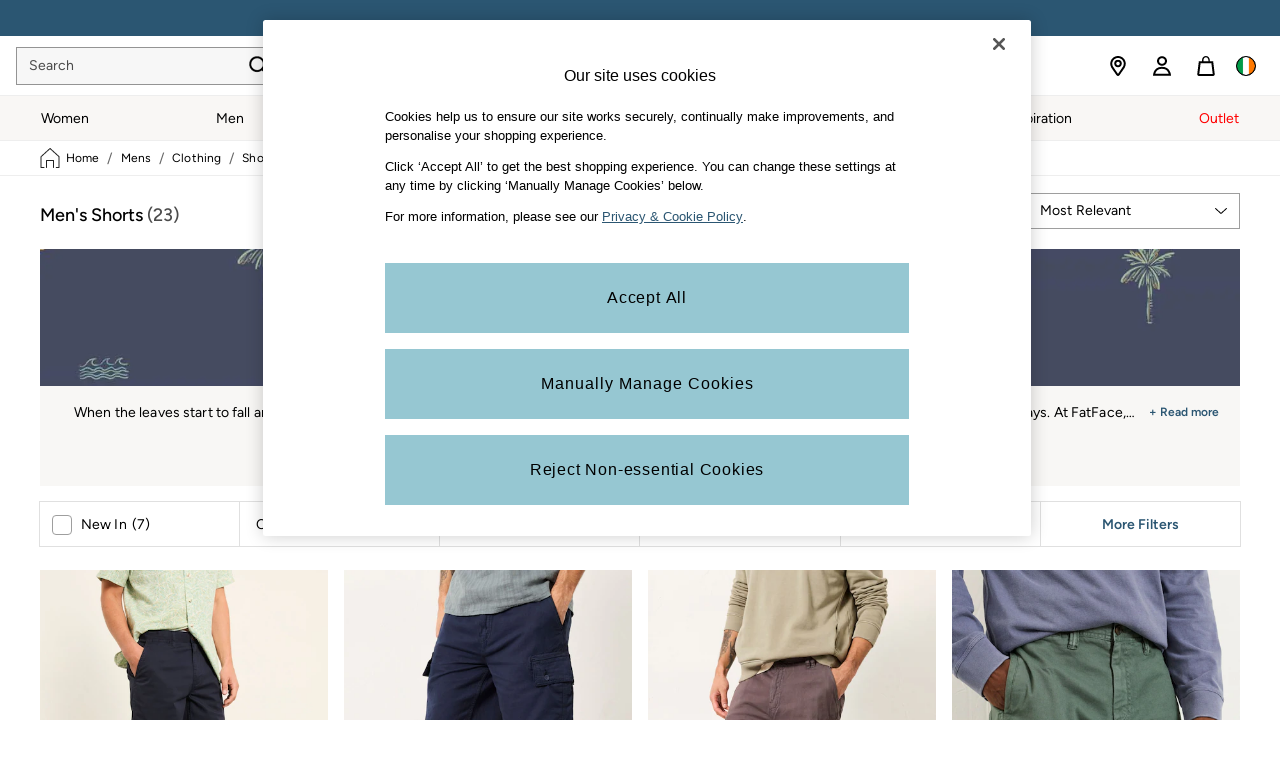

--- FILE ---
content_type: text/html; charset=utf-8
request_url: https://www.fatface.com/ie/en/shop/mens/clothing/shorts
body_size: 72985
content:
<!doctype html><html lang="en-IE" id="platform_modernisation" dir="ltr" data-tp-page="true"><head><meta http-equiv="X-UA-Compatible" content="IE=edge,chrome=1"/><meta name="viewport" content="width=device-width, initial-scale=1.0, maximum-scale=5.0"/><link rel="shortcut icon" href="/static-content/icons/favicon/fatface.ico" type="image/x-icon"/><link rel="icon" href="/static-content/icons/favicon/fatface.ico" type="image/x-icon"/>  
    <script>let __v__ = null</script>
    <noscript id="header_version__preload">7.0.3</noscript>
    <noscript id="header_timestamp__preload">1769606510202</noscript>
    <link rel="preload" href="/static-content/ux-fabric/fonts/figtree-500.woff2" as="font" type="font/woff2" crossorigin>
<link rel="preload" href="/static-content/ux-fabric/fonts/figtree-400.woff2" as="font" type="font/woff2" crossorigin>
<link rel="preload" href="/static-content/ux-fabric/fonts/figtree-600.woff2" as="font" type="font/woff2" crossorigin>
    <style id="font-ssr-styles-#platform_modernisation_header" type="text/css">
@font-face {
    font-family: "figtree-500";
    src: url("/static-content/ux-fabric/fonts/figtree-500.woff2") format('woff2');
    font-weight: 500;
}
@font-face {
    font-family: "figtree-400";
    src: url("/static-content/ux-fabric/fonts/figtree-400.woff2") format('woff2');
    font-weight: 400;
}
@font-face {
    font-family: "figtree-600";
    src: url("/static-content/ux-fabric/fonts/figtree-600.woff2") format('woff2');
    font-weight: 600;
}

#platform_modernisation_header {
    font-family: "figtree-400", -apple-system, BlinkMacSystemFont, 'Segoe UI', Roboto, Oxygen, Ubuntu, Cantarell, 'Open Sans', 'Helvetica Neue', sans-serif;
}
</style>
    
    <meta name="apple-mobile-web-app-title" content=""""/>
    <meta name="application-name" content=""""/>

    
    <link rel="apple-touch-icon-precomposed" sizes="60x60" href="/static-content/icons/header/fatface/shared/splashicons/ios-notification-60x60.png" /> <link rel="apple-touch-icon-precomposed" sizes="120x120" href="/static-content/icons/header/fatface/shared/splashicons/ios-iphone-120x120.png" /> <link rel="apple-touch-icon-precomposed" sizes="152x152" href="/static-content/icons/header/fatface/shared/splashicons/ios-ipad-152x152.png" /> <link rel="apple-touch-icon-precomposed" sizes="167x167" href="/static-content/icons/header/fatface/shared/splashicons/ios-ipad-pro-167x167.png" /> <link rel="apple-touch-icon-precomposed" sizes="180x180" href="/static-content/icons/header/fatface/shared/splashicons/ios-iphone-180x180.png" />  
    
    <script> if(!dataLayer) var dataLayer=[] </script> 
    <script name="headerConfigs">
            window.cloudHeader = { ...window.cloudHeader || {}, UCMEnabled: true, cookieConsent: false };
    </script>
    <link rel="preconnect" href="https://cdn.platform.next"/><link rel="preconnect" href="https://static.queue-it.net"/>
    
<script src="/static-content//abtesting-sdk/www-fatface-com_abplatformconfig.js" type="text/javascript"></script>
<script src="/static-content//abtesting-sdk/abplatform.js" type="text/javascript"></script>

    

<script nomodule type="text/javascript">

console.log("IE11 Closest polyfill loaded")

if (!Element.prototype.matches) {
    Element.prototype.matches =
      Element.prototype.msMatchesSelector ||
      Element.prototype.webkitMatchesSelector;
  }
  
  if (!Element.prototype.closest) {
    Element.prototype.closest = function(s) {
      var el = this;
  
      do {
        if (Element.prototype.matches.call(el, s)) return el;
        el = el.parentElement || el.parentNode;
      } while (el !== null && el.nodeType === 1);
      return null;
    };
  }
  </script>

<script src="/static-content/gtm-sdk/gtm.js" ></script>
<script type="text/javascript"> 

    function getCookieValue (cookieName) {        
        return ('; '+document.cookie).split("; " + cookieName + "=").pop().split(';')[0] || "";
    }

    function getDeviceType () {        
        return getCookieValue("NextDeviceType").toLowerCase() || "desktop"
    }
    if (window.document.querySelector("[data-tp-page='true']") || (window.platmodflags && window.platmodflags.gtmDataLayerEvents) && GoogleAnalyticsNext) {
         GoogleAnalyticsNext.Setup({
            siteLayout: getDeviceType(), 
            siteCountry: "IE", 
            siteLanguage: "en",
            siteUrl: "https://www.fatface.com/ie/en",
        })
        GoogleAnalyticsNext.TrackSiteDetailsEvent({
            device_type: getDeviceType(),
            site_layout: getDeviceType(),
            site_country: "IE",
            site_language: "en",
            domain_name: "https://www.fatface.com",
            channel_country: "Ireland",
            channel_country_code: "IE",
            channel_currency_code: "EUR",
        }, "https://www.fatface.com/ie/en")
        GoogleAnalyticsNext.TrackSimpleEvent({isUserConsentFeatureEnabled: "True"})
        GoogleAnalyticsNext.TrackSimpleEvent({isUserConsentDatabaseEnabled: "True"})
    }

</script>

        
        
<script src="https://cdn.cookielaw.org/scripttemplates/otSDKStub.js" type="text/javascript"
        data-document-language="true"
        charset="UTF-8" data-domain-script="019121fc-3867-781d-af8a-c712dc23e1c6">
</script>
<script type="text/javascript">
    function OptanonWrapper() {
        var UCMClosed = document.cookie.indexOf("OptanonAlertBoxClosed") > -1;
        if (UCMClosed && window.subjects["$ COOKIE_POLICY_CLOSE"]) {
            window.subjects["$ COOKIE_POLICY_CLOSE"].next()
        }
    }
</script>

        
        
<script type="text/javascript" src="//static.queue-it.net/script/queueclient.min.js"></script>
<script data-queueit-c="next" type="text/javascript" src="//static.queue-it.net/script/queueconfigloader.js"></script>
     
        <script defer src="/static-content/vendors/react/18.3.1/umd/react.production.min.js"></script>
                    <script defer src="/static-content/vendors/react/18.3.1/umd/react-dom.production.min.js"></script>
                    <script defer nomodule src="/static-content/vendors/core-js/3.18.3/core.min.js"></script>
        <script name="uxFabric">
        window.uxFabric = window.uxFabric || {};
        window.uxFabric["v3-fatface-header"] = {"primary":{"main":"rgba(150, 199, 210, 1)","dark":"rgba(43, 86, 114, 1)","light":"rgba(213, 233, 237, 1)","contrast":"rgba(0, 0, 0, 1)","shades":{"4p":"rgba(150, 199, 210, 0.04)","8p":"rgba(150, 199, 210, 0.08)","12p":"rgba(150, 199, 210, 0.12)","disabled30p":"rgba(150, 199, 210, 0.3)","50p":"rgba(150, 199, 210, 0.5)"}},"secondary":{"main":"rgba(43, 86, 114, 1)","dark":"rgba(43, 86, 114, 1)","light":"rgba(51, 51, 51, 1)","contrast":"rgba(255, 255, 255, 1)","shades":{"4p":"rgba(43, 86, 114, 0.04)","8p":"rgba(43, 86, 114, 0.08)","12p":"rgba(43, 86, 114, 0.12)","disabled30p":"rgba(43, 86, 114, 0.3)","50p":"rgba(43, 86, 114, 0.5)"}},"text":{"primary":"rgba(0, 0, 0, 1)","secondary":"rgba(75, 75, 75, 1)","disabled":"rgba(179, 179, 179, 1)","contrast":"rgba(255, 255, 255, 1)"},"action":{"default":{"enabled":{"backgroundColor":"rgba(255, 255, 255, 1)","borderColor":"rgba(148, 148, 148, 1)","iconColor":"rgba(0, 0, 0, 1)"},"hovered":{"backgroundColor":"rgba(255, 255, 255, 1)","borderColor":"rgba(66, 66, 66, 1)"},"selected":{"backgroundColor":"rgba(255, 255, 255, 1)","borderColor":"rgba(0, 0, 0, 1)"},"disabled":{"backgroundColor":"rgba(255, 255, 255, 1)","borderColor":"rgba(189, 189, 189, 1)","iconColor":"rgba(179, 179, 179, 1)"},"error":{"backgroundColor":"rgba(255, 255, 255, 1)","borderColor":"rgba(217, 20, 64, 1)","iconColor":"rgba(0, 0, 0, 1)"}},"strong":{"enabled":{"backgroundColor":"rgba(247, 247, 247, 1)","borderColor":"rgba(148, 148, 148, 1)","borderBottomColor":"rgba(148, 148, 148, 1)"},"hovered":{"backgroundColor":"rgba(255, 255, 255, 1)","borderColor":"rgba(66, 66, 66, 1)","borderBottomColor":"rgba(66, 66, 66, 1)"},"selected":{"backgroundColor":"rgba(255, 255, 255, 1)","borderColor":"rgba(0, 0, 0, 1)","borderBottomColor":"rgba(0, 0, 0, 1)"},"disabled":{"backgroundColor":"rgba(255, 255, 255, 1)","borderColor":"rgba(189, 189, 189, 1)","borderBottomColor":"rgba(189, 189, 189, 1)"},"error":{"backgroundColor":"rgba(255, 255, 255, 1)","borderColor":"rgba(217, 20, 64, 1)","iconColor":"rgba(0, 0, 0, 1)","borderBottomColor":"rgba(217, 20, 64, 1)"}}},"grey":{"50":"rgba(250, 250, 250, 1)","100":"rgba(245, 245, 245, 1)","200":"rgba(238, 238, 238, 1)","300":"rgba(224, 224, 224, 1)","400":"rgba(189, 189, 189, 1)","500":"rgba(158, 158, 158, 1)","600":"rgba(117, 117, 117, 1)","700":"rgba(97, 97, 97, 1)","800":"rgba(66, 66, 66, 1)","900":"rgba(33, 33, 33, 1)","white":"rgba(255, 255, 255, 1)","black":"rgba(0, 0, 0, 1)"},"background":{"main":"rgba(249, 247, 245, 1)","paper":"rgba(255, 255, 255, 1)"},"interactive":{"focus":{"default":{"outlineColor":"rgba(29, 137, 221, 1)"}}},"brand":{"clearance":{"default":{"backgroundColor":"rgba(239, 122, 34, 1)","contrastTextColor":"rgba(255, 255, 255, 1)","textColor":"rgba(239, 122, 34, 1)"}},"markdown":{"default":{"backgroundColor":"rgba(208, 26, 66, 1)","contrastTextColor":"rgba(255, 255, 255, 1)","textColor":"rgba(208, 26, 66, 1)"}},"promotion":{"default":{"backgroundColor":"rgba(174, 128, 43, 1)","contrastTextColor":"rgba(255, 255, 255, 1)","iconColor":"rgba(255, 255, 255, 1)","textColor":"rgba(174, 128, 43, 1)"}},"sale":{"default":{"backgroundColor":"rgba(208, 26, 66, 1)","contrastTextColor":"rgba(255, 255, 255, 1)","textColor":"rgba(208, 26, 66, 1)"},"vip":{"enabled":{"backgroundColor":"rgba(236, 181, 107, 1)","contrastTextColor":"rgba(0, 0, 0, 1)","iconColor":"rgba(0, 0, 0, 1)","borderColor":"rgba(236, 181, 107, 1)","textColor":"rgba(236, 181, 107, 1)"},"disabled":{"backgroundColor":"rgba(236, 181, 107, 1)","contrastTextColor":"rgba(179, 179, 179, 1)","iconColor":"rgba(179, 179, 179, 1)","borderColor":"rgba(236, 181, 107, 1)","textColor":"rgba(236, 181, 107, 1)"},"hovered":{"backgroundColor":"rgba(238, 188, 122, 1)","contrastTextColor":"rgba(0, 0, 0, 1)","iconColor":"rgba(0, 0, 0, 1)","borderColor":"rgba(238, 188, 122, 1)","textColor":"rgba(238, 188, 122, 1)"}}},"error":{"default":{"textColor":"rgba(217, 20, 64, 1)"},"stock":{"textColor":"rgba(217, 20, 64, 1)"}},"info":{"default":{"textColor":"rgba(29, 137, 221, 1)"},"stock":{"textColor":"rgba(0, 0, 0, 1)"}},"success":{"default":{"textColor":"rgba(37, 127, 57, 1)"},"stock":{"textColor":"rgba(37, 127, 57, 1)"}},"warning":{"default":{"textColor":"rgba(216, 143, 49, 1)"},"stock":{"textColor":"rgba(216, 143, 49, 1)"}}},"components":{"alert":{"error":{"default":{"backgroundColor":"rgba(253, 243, 245, 1)","borderColor":"rgba(217, 20, 64, 1)","iconColor":"rgba(0, 0, 0, 1)","textColor":"rgba(0, 0, 0, 1)"}},"warning":{"default":{"backgroundColor":"rgba(253, 249, 245, 1)","borderColor":"rgba(216, 143, 49, 1)","iconColor":"rgba(0, 0, 0, 1)","textColor":"rgba(0, 0, 0, 1)"},"signal":{"backgroundColor":"rgba(238, 238, 238, 1)","borderColor":"rgba(238, 238, 238, 1)","iconColor":"rgba(0, 0, 0, 1)","textColor":"rgba(0, 0, 0, 1)"}},"info":{"default":{"backgroundColor":"rgba(244, 249, 253, 1)","borderColor":"rgba(29, 137, 221, 1)","iconColor":"rgba(0, 0, 0, 1)","textColor":"rgba(0, 0, 0, 1)"}},"success":{"default":{"backgroundColor":"rgba(244, 249, 246, 1)","borderColor":"rgba(37, 127, 57, 1)","iconColor":"rgba(0, 0, 0, 1)","textColor":"rgba(0, 0, 0, 1)"}}},"appBar":{"globalBar":{"default":{"backgroundColor":"rgba(43, 86, 114, 1)","borderColor":"rgba(43, 86, 114, 1)","iconColor":"rgba(255, 255, 255, 1)","button":{"outlined":{"secondary":{"enabled":{"backgroundColor":"rgba(0, 0, 0, 0)","borderColor":"rgba(255, 255, 255, 1)","contrastTextColor":"rgba(255, 255, 255, 1)"}},"primary":{"enabled":{"borderColor":"rgba(0, 0, 0, 1)"}}},"contained":{"primary":{"enabled":{"backgroundColor":"rgba(255, 255, 255, 1)","contained":{"primary":{"enabled":{"contrastTextColor":"rgba(0, 0, 0, 1)"}}}}}}},"textColor":"rgba(255, 255, 255, 1)","divider":{"default":{"borderColor":"rgba(255, 255, 255, 1)"}}}},"brandBar":{"default":{"backgroundColor":"rgba(255, 255, 255, 1)","borderColor":"rgba(238, 238, 238, 1)","iconColor":"rgba(0, 0, 0, 1)","textColor":"rgba(0, 0, 0, 1)","tab":{"default":{"active":{"borderColor":"rgba(0, 0, 0, 1)"},"enabled":{"borderColor":"rgba(158, 158, 158, 1)"}}},"button":{"outlined":{"primary":{"enabled":{"borderColor":"rgba(0, 0, 0, 1)"}}}}},"secure":{"borderColor":"rgba(238, 238, 238, 1)"}},"navBar":{"default":{"backgroundColor":"rgba(249, 247, 245, 1)","borderColor":"rgba(249, 247, 245, 0)","iconColor":"rgba(0, 0, 0, 1)","gradientLeft":"linear-gradient(to right, rgba(247, 247, 247, 1), rgba(247, 247, 247, 0))","gradientRight":"linear-gradient(to right, rgba(247, 247, 247, 0.01), rgba(247, 247, 247, 1))"}},"backToNext":{"default":{"backgroundColor":"rgba(0, 0, 0, 1)","textColor":"rgba(255, 255, 255, 1)","iconColor":"rgba(255, 255, 255, 1)"}}},"avatar":{"root":{"borderColor":"rgba(255, 255, 255, 1)"},"iconAvatar":{"backgroundColor":"rgba(247, 247, 247, 1)","iconColor":"rgba(0, 0, 0, 1)"},"textAvatar":{"backgroundColor":"rgba(247, 247, 247, 1)","textColor":"rgba(0, 0, 0, 1)"}},"backdrop":{"default":{"backgroundColor":"rgba(0, 0, 0, 0.8)"},"paper":{"backgroundColor":"rgba(255, 255, 255, 0.8)"}},"badge":{"primary":{"backgroundColor":"rgba(43, 86, 114, 1)","iconColor":"rgba(255, 255, 255, 1)","textColor":"rgba(255, 255, 255, 1)"},"secondary":{"backgroundColor":"rgba(0, 0, 0, 1)","iconColor":"rgba(255, 255, 255, 1)","textColor":"rgba(255, 255, 255, 1)"},"notification":{"backgroundColor":"rgba(43, 86, 114, 1)","iconColor":"rgba(255, 255, 255, 1)","textColor":"rgba(255, 255, 255, 1)"}},"breadcrumb":{"default":{"backgroundColor":"rgba(255, 255, 255, 1)","borderBottomColor":"rgba(238, 238, 238, 1)","borderTopColor":"rgba(238, 238, 238, 0)","button":{"enabled":{"backgroundColor":"rgba(255, 255, 255, 1)","borderTopColor":"rgba(238, 238, 238, 0)","borderBottomColor":"rgba(238, 238, 238, 1)","borderLeftColor":"rgba(238, 238, 238, 1)","borderRightColor":"rgba(238, 238, 238, 1)","contrastTextColor":"rgba(0, 0, 0, 1)","iconColor":"rgba(0, 0, 0, 1)"},"hovered":{"backgroundColor":"rgba(255, 255, 255, 1)","borderTopColor":"rgba(238, 238, 238, 0)","borderBottomColor":"rgba(238, 238, 238, 0)","borderLeftColor":"rgba(238, 238, 238, 1)","borderRightColor":"rgba(238, 238, 238, 1)","contrastTextColor":"rgba(0, 0, 0, 1)","iconColor":"rgba(0, 0, 0, 1)"}},"gradientLeft":"linear-gradient(to right, rgba(255, 255, 255, 1), rgba(255, 255, 255, 0))","gradientRight":"linear-gradient(to right, rgba(255, 255, 255, 0), rgba(255, 255, 255, 1))"}},"button":{"contained":{"primary":{"enabled":{"contrastTextColor":"rgba(0, 0, 0, 1)","iconColor":"rgba(43, 86, 114, 1)","backgroundColor":"rgba(150, 199, 210, 1)"},"hovered":{"backgroundColor":"rgba(192, 221, 228, 1)","contrastTextColor":"rgba(0, 0, 0, 1)","iconColor":"rgba(43, 86, 114, 1)"},"disabled":{"backgroundColor":"rgba(179, 179, 179, 1)","contrastTextColor":"rgba(255, 255, 255, 1)","iconColor":"rgba(43, 86, 114, 1)"}},"secondary":{"enabled":{"backgroundColor":"rgba(43, 86, 114, 1)","contrastTextColor":"rgba(255, 255, 255, 1)","iconColor":"rgba(255, 255, 255, 1)"},"hovered":{"backgroundColor":"rgba(224, 218, 209, 1)","contrastTextColor":"rgba(43, 86, 114, 1)","iconColor":"rgba(43, 86, 114, 1)"},"disabled":{"backgroundColor":"rgba(179, 179, 179, 1)","contrastTextColor":"rgba(255, 255, 255, 1)","iconColor":"rgba(43, 86, 114, 1)"}}},"outlined":{"primary":{"enabled":{"backgroundColor":"rgba(255, 255, 255, 1)","borderColor":"rgba(43, 86, 114, 1)","contrastTextColor":"rgba(43, 86, 114, 1)","iconColor":"rgba(43, 86, 114, 1)"},"hovered":{"backgroundColor":"rgba(43, 86, 114, 1)","borderColor":"rgba(43, 86, 114, 1)","contrastTextColor":"rgba(255, 255, 255, 1)","iconColor":"rgba(255, 255, 255, 1)"},"disabled":{"backgroundColor":"rgba(255, 255, 255, 1)","borderColor":"rgba(179, 179, 179, 1)","contrastTextColor":"rgba(179, 179, 179, 1)","iconColor":"rgba(179, 179, 179, 1)"}},"secondary":{"enabled":{"backgroundColor":"rgba(255, 255, 255, 1)","borderColor":"rgba(43, 86, 114, 1)","contrastTextColor":"rgba(43, 86, 114, 1)","iconColor":"rgba(43, 86, 114, 1)"},"hovered":{"backgroundColor":"rgba(224, 218, 209, 1)","borderColor":"rgba(224, 218, 209, 1)","contrastTextColor":"rgba(43, 86, 114, 1)","iconColor":"rgba(43, 86, 114, 1)"},"disabled":{"backgroundColor":"rgba(255, 255, 255, 1)","borderColor":"rgba(179, 179, 179, 1)","contrastTextColor":"rgba(179, 179, 179, 1)","iconColor":"rgba(179, 179, 179, 1)"}}},"unstyled":{"primary":{"enabled":{"contrastTextColor":"rgba(0, 0, 0, 1)","iconColor":"rgba(43, 86, 114, 1)"},"hovered":{"contrastTextColor":"rgba(0, 0, 0, 1)","iconColor":"rgba(43, 86, 114, 1)"},"disabled":{"contrastTextColor":"rgba(255, 255, 255, 1)","iconColor":"rgba(255, 255, 255, 1)"}},"secondary":{"enabled":{"contrastTextColor":"rgba(0, 0, 0, 1)","iconColor":"rgba(0, 0, 0, 1)"},"hovered":{"contrastTextColor":"rgba(51, 51, 51, 1)","iconColor":"rgba(51, 51, 51, 1)"},"disabled":{"contrastTextColor":"rgba(179, 179, 179, 1)","iconColor":"rgba(179, 179, 179, 1)"}}}},"buttonGroup":{"default":{"borderBottomColor":"rgba(238, 238, 238, 1)","borderTopColor":"rgba(238, 238, 238, 1)","borderColor":"rgba(238, 238, 238, 1)"}},"card":{"cardHeader":{"default":{"backgroundColor":"rgba(249, 247, 245, 1)","borderColor":"rgba(238, 238, 238, 1)","textColor":"rgba(0, 0, 0, 1)","iconColor":"rgba(0, 0, 0, 1)"}},"cardActions":{"default":{"backgroundColor":"rgba(247, 247, 247, 1)","borderColor":"rgba(238, 238, 238, 1)"}},"cardContent":{"default":{"backgroundColor":"rgba(255, 255, 255, 1)","borderColor":"rgba(217, 217, 217, 1)"}}},"checkbox":{"default":{"unselected":{"enabled":{"backgroundColor":"rgba(255, 255, 255, 1)","borderColor":"rgba(146, 146, 146, 1)"},"hovered":{"backgroundColor":"rgba(255, 255, 255, 1)","borderColor":"rgba(0, 0, 0, 1)"},"disabled":{"backgroundColor":"rgba(247, 247, 247, 1)","borderColor":"rgba(189, 189, 189, 1)"}},"selected":{"enabled":{"backgroundColor":"rgba(255, 255, 255, 1)","borderColor":"rgba(43, 86, 114, 1)"},"hovered":{"backgroundColor":"rgba(255, 255, 255, 1)","borderColor":"rgba(43, 86, 114, 1)"},"disabled":{"backgroundColor":"rgba(247, 247, 247, 1)","borderColor":"rgba(189, 189, 189, 1)"}},"checkmark":{"enabled":{"iconColor":"rgba(0, 0, 0, 1)"},"disabled":{"iconColor":"rgba(189, 189, 189, 1)"}}}},"chip":{"filled":{"default":{"enabled":{"backgroundColor":"rgba(236, 233, 227, 1)","contrastTextColor":"rgba(43, 86, 114, 1)","iconColor":"rgba(43, 86, 114, 1)"},"hovered":{"backgroundColor":"rgba(224, 218, 209, 1)","contrastTextColor":"rgba(43, 86, 114, 1)","iconColor":"rgba(43, 86, 114, 1)"},"disabled":{"backgroundColor":"rgba(247, 247, 247, 1)","contrastTextColor":"rgba(179, 179, 179, 1)","iconColor":"rgba(179, 179, 179, 1)"}},"attribute":{"enabled":{"backgroundColor":"rgba(43, 86, 114, 1)","contrastTextColor":"rgba(255, 255, 255, 1)"}}},"outlined":{"default":{"enabled":{"backgroundColor":"rgba(255, 255, 255, 1)","borderColor":"rgba(43, 86, 114, 1)","contrastTextColor":"rgba(43, 86, 114, 1)","iconColor":"rgba(43, 86, 114, 1)"},"hovered":{"backgroundColor":"rgba(43, 86, 114, 1)","borderColor":"rgba(43, 86, 114, 1)","contrastTextColor":"rgba(255, 255, 255, 1)","iconColor":"rgba(255, 255, 255, 1)"},"disabled":{"backgroundColor":"rgba(255, 255, 255, 1)","borderColor":"rgba(179, 179, 179, 1)","contrastTextColor":"rgba(179, 179, 179, 1)","iconColor":"rgba(179, 179, 179, 1)"}}}},"dialog":{"dialogHeader":{"default":{"backgroundColor":"rgba(247, 247, 247, 1)","borderBottomColor":"rgba(238, 238, 238, 0)","borderColor":"rgba(238, 238, 238, 1)","textColor":"rgba(0, 0, 0, 1)","iconColor":"rgba(0, 0, 0, 1)"}},"dialogContent":{"default":{"backgroundColor":"rgba(255, 255, 255, 1)","borderColor":"rgba(238, 238, 238, 1)","textColor":"rgba(0, 0, 0, 1)"}},"dialogActions":{"default":{"backgroundColor":"rgba(247, 247, 247, 1)","borderColor":"rgba(238, 238, 238, 1)","borderTopColor":"rgba(238, 238, 238, 0)","textColor":"rgba(0, 0, 0, 1)"}}},"divider":{"default":{"borderColor":"rgba(224, 218, 209, 1)"},"strong":{"borderColor":"rgba(165, 165, 165, 1)"}},"drawer":{"default":{"iconColor":"rgba(255, 255, 255, 1)"}},"floatingActionButton":{"default":{"enabled":{"backgroundColor":"rgba(0, 0, 0, 1)","iconColor":"rgba(255, 255, 255, 1)"},"focused":{"backgroundColor":"rgba(0, 0, 0, 1)","iconColor":"rgba(255, 255, 255, 1)"},"hovered":{"backgroundColor":"rgba(51, 51, 51, 1)","iconColor":"rgba(255, 255, 255, 1)"}}},"footer":{"default":{"backgroundColor":"rgba(242, 240, 236, 1)","action":{"default":{"enabled":{"iconColor":"rgba(0, 0, 0, 1)"}}},"link":{"primary":{"enabled":{"textColor":"rgba(43, 86, 114, 1)"},"hovered":{"textColor":"rgba(43, 86, 114, 1)"}},"inherit":{"enabled":{"textColor":"rgba(0, 0, 0, 1)"},"hovered":{"textColor":"rgba(0, 0, 0, 1)"}}},"text":{"primary":"rgba(0, 0, 0, 1)","secondary":"rgba(97, 97, 97, 1)"},"divider":{"default":{"borderColor":"rgba(224, 218, 209, 1)"}}}},"imageCarousel":{"gallery":{"enabled":{"borderColor":"rgba(238, 238, 238, 1)"}},"default":{"button":{"contained":{"addToBag":{"enabled":{"backgroundColor":"rgba(150, 199, 210, 1)","textColor":"rgba(0, 0, 0, 1)","iconColor":"rgba(0, 0, 0, 1)"},"hovered":{"backgroundColor":"rgba(150, 199, 210, 1)","textColor":"rgba(0, 0, 0, 1)","iconColor":"rgba(0, 0, 0, 1)"},"disabled":{"backgroundColor":"rgba(179, 179, 179, 1)","textColor":"rgba(255, 255, 255, 1)","iconColor":"rgba(255, 255, 255, 1)"}}},"outlined":{"enlarge":{"enabled":{"backgroundColor":"rgba(255, 255, 255, 0)","borderColor":"rgba(148, 148, 148, 0)","iconColor":"rgba(0, 0, 0, 1)"},"hovered":{"backgroundColor":"rgba(255, 255, 255, 0)","borderColor":"rgba(0, 0, 0, 0)","iconColor":"rgba(0, 0, 0, 1)"},"disabled":{"backgroundColor":"rgba(255, 255, 255, 0)","borderColor":"rgba(189, 189, 189, 0)","iconColor":"rgba(0, 0, 0, 1)"}},"favourite":{"enabled":{"backgroundColor":"rgba(255, 255, 255, 1)","borderColor":"rgba(148, 148, 148, 1)","iconColor":"rgba(0, 0, 0, 1)"},"hovered":{"backgroundColor":"rgba(255, 255, 255, 1)","borderColor":"rgba(0, 0, 0, 1)","iconColor":"rgba(0, 0, 0, 1)"},"disabled":{"backgroundColor":"rgba(255, 255, 255, 1)","borderColor":"rgba(189, 189, 189, 1)","iconColor":"rgba(0, 0, 0, 1)"}},"navigation":{"enabled":{"backgroundColor":"rgba(255, 255, 255, 0)","borderColor":"rgba(148, 148, 148, 0)","iconColor":"rgba(0, 0, 0, 1)"},"hovered":{"backgroundColor":"rgba(255, 255, 255, 0)","borderColor":"rgba(0, 0, 0, 0)","iconColor":"rgba(0, 0, 0, 1)"},"disabled":{"backgroundColor":"rgba(255, 255, 255, 0)","borderColor":"rgba(189, 189, 189, 0)","iconColor":"rgba(0, 0, 0, 1)"}},"video":{"enabled":{"backgroundColor":"rgba(255, 255, 255, 1)","borderColor":"rgba(148, 148, 148, 1)","iconColor":"rgba(0, 0, 0, 1)"},"hovered":{"backgroundColor":"rgba(255, 255, 255, 1)","borderColor":"rgba(0, 0, 0, 1)","iconColor":"rgba(0, 0, 0, 1)"},"disabled":{"backgroundColor":"rgba(255, 255, 255, 1)","borderColor":"rgba(189, 189, 189, 1)","iconColor":"rgba(0, 0, 0, 1)"}}}}}},"link":{"primary":{"enabled":{"textColor":"rgba(43, 86, 114, 1)"},"hovered":{"textColor":"rgba(43, 86, 114, 1)"}},"inherit":{"enabled":{"textColor":"rgba(0, 0, 0, 1)"},"hovered":{"textColor":"rgba(0, 0, 0, 1)"}},"contrast":{"enabled":{"textColor":"rgba(255, 255, 255, 1)"},"hovered":{"textColor":"rgba(255, 255, 255, 1)"}}},"menu":{"default":{"root":{"backgroundColor":"rgba(255, 255, 255, 1)","borderColor":"rgba(222, 222, 222, 1)"},"enabled":{"textColor":"rgba(0, 0, 0, 1)"},"disabled":{"textColor":"rgba(179, 179, 179, 1)"},"hovered":{"backgroundColor":"rgba(102, 102, 102, 1)","textColor":"rgba(255, 255, 255, 1)"},"selected":{"backgroundColor":"rgba(102, 102, 102, 1)","textColor":"rgba(255, 255, 255, 1)"}},"megaMenu":{"default":{"backgroundColor":"rgba(255, 255, 255, 1)","textColor":"rgba(0, 0, 0, 1)"},"mission":{"backgroundColor":"rgba(255, 255, 255, 1)","textColor":"rgba(0, 0, 0, 1)"},"gutter":{"backgroundColor":"rgba(255, 255, 255, 1)"},"navigationList":{"default":{"divider":{"default":{"borderColor":"rgba(238, 238, 238, 1)"}}},"quickLinks":{"backgroundColor":"rgba(255, 255, 255, 1)","divider":{"default":{"borderColor":"rgba(238, 238, 238, 1)"}}}}},"searchMenu":{"default":{"backgroundColor":"rgba(255, 255, 255, 1)","borderColor":"rgba(238, 238, 238, 1)"},"enriched":{"backgroundColor":"rgba(255, 255, 255, 1)"}}},"pagination":{"imageCarousel":{"root":{"backgroundColor":"rgba(255, 255, 255, 0)","borderColor":"rgba(158, 158, 158, 0)"},"enabled":{"backgroundColor":"rgba(255, 255, 255, 1)","borderColor":"rgba(82, 82, 82, 1)","iconColor":"rgba(0, 0, 0, 1)"},"active":{"borderColor":"rgba(82, 82, 82, 1)","backgroundColor":"rgba(43, 86, 114, 1)","iconColor":"rgba(255, 255, 255, 1)"}},"thumbnailCarousel":{"root":{"backgroundColor":"rgba(255, 255, 255, 0.4)","borderColor":"rgba(238, 238, 238, 1)"},"enabled":{"borderColor":"rgba(0, 0, 0, 0)"},"hovered":{"borderColor":"rgba(2, 2, 2, 1)"},"active":{"borderColor":"rgba(0, 0, 0, 1)"}}},"pill":{"date":{"active":{"backgroundColor":"rgba(255, 255, 255, 0)","borderColor":"rgba(43, 86, 114, 1)","textColor":"rgba(0, 0, 0, 1)"},"current":{"backgroundColor":"rgba(255, 255, 255, 0)","borderColor":"rgba(148, 148, 148, 1)","textColor":"rgba(0, 0, 0, 1)"},"disabled":{"backgroundColor":"rgba(247, 247, 247, 0)","borderColor":"rgba(234, 234, 234, 0)","textColor":"rgba(179, 179, 179, 1)"},"enabled":{"backgroundColor":"rgba(255, 255, 255, 0)","borderColor":"rgba(148, 148, 148, 0)","textColor":"rgba(0, 0, 0, 1)"},"hovered":{"backgroundColor":"rgba(255, 255, 255, 0)","borderColor":"rgba(43, 86, 114, 1)","textColor":"rgba(0, 0, 0, 1)"}},"default":{"active":{"backgroundColor":"rgba(255, 255, 255, 1)","borderColor":"rgba(43, 86, 114, 1)","textColor":"rgba(0, 0, 0, 1)"},"disabled":{"backgroundColor":"rgba(247, 247, 247, 1)","borderColor":"rgba(234, 234, 234, 1)","highlightColor1":"rgba(234, 234, 234, 1)","highlightColor2":"rgba(234, 234, 234, 0)","textColor":"rgba(209, 209, 209, 1)"},"disabledActive":{"backgroundColor":"rgba(247, 247, 247, 1)","borderColor":"rgba(43, 86, 114, 1)","highlightColor1":"rgba(234, 234, 234, 1)","highlightColor2":"rgba(234, 234, 234, 0)","textColor":"rgba(209, 209, 209, 1)"},"enabled":{"backgroundColor":"rgba(255, 255, 255, 1)","borderColor":"rgba(148, 148, 148, 1)","textColor":"rgba(0, 0, 0, 1)"},"hovered":{"backgroundColor":"rgba(255, 255, 255, 1)","borderColor":"rgba(43, 86, 114, 1)","textColor":"rgba(0, 0, 0, 1)"}},"image":{"root":{"button":{"enabled":{"backgroundColor":"rgba(247, 247, 247, 1)","borderColor":"rgba(238, 238, 238, 1)","textColor":"rgba(0, 0, 0, 1)"},"hovered":{"backgroundColor":"rgba(247, 247, 247, 1)","borderColor":"rgba(66, 66, 66, 1)","textColor":"rgba(0, 0, 0, 1)"}},"hovered":{"backgroundColor":"rgba(247, 247, 247, 1)"}},"active":{"backgroundColor":"rgba(255, 255, 255, 1)","borderColor":"rgba(43, 86, 114, 1)","textColor":"rgba(0, 0, 0, 1)"},"disabled":{"backgroundColor":"rgba(247, 247, 247, 1)","borderColor":"rgba(234, 234, 234, 1)","highlightColor1":"rgba(234, 234, 234, 1)","highlightColor2":"rgba(234, 234, 234, 0)","textColor":"rgba(209, 209, 209, 1)"},"disabledActive":{"backgroundColor":"rgba(247, 247, 247, 1)","borderColor":"rgba(43, 86, 114, 1)","highlightColor1":"rgba(234, 234, 234, 1)","highlightColor2":"rgba(234, 234, 234, 0)","textColor":"rgba(209, 209, 209, 1)"},"enabled":{"backgroundColor":"rgba(255, 255, 255, 1)","borderColor":"rgba(148, 148, 148, 1)","textColor":"rgba(0, 0, 0, 1)"},"hovered":{"backgroundColor":"rgba(255, 255, 255, 1)","borderColor":"rgba(43, 86, 114, 1)","textColor":"rgba(0, 0, 0, 1)"}}},"progress":{"circular":{"default":{"highlightColor":"rgba(0, 0, 0, 1)"}},"linear":{"reviews":{"root":{"backgroundColor":"rgba(247, 247, 247, 1)"},"enabled":{"backgroundColor":"rgba(255, 255, 255, 1)","highlightColor":"rgba(43, 86, 114, 1)"},"hovered":{"backgroundColor":"rgba(255, 255, 255, 1)","highlightColor":"rgba(43, 86, 114, 1)"},"disabled":{"backgroundColor":"rgba(255, 255, 255, 1)"}}}},"radio":{"default":{"unselected":{"enabled":{"backgroundColor":"rgba(255, 255, 255, 1)","borderColor":"rgba(146, 146, 146, 1)"},"hovered":{"backgroundColor":"rgba(255, 255, 255, 1)","borderColor":"rgba(0, 0, 0, 1)"},"disabled":{"backgroundColor":"rgba(247, 247, 247, 1)","borderColor":"rgba(189, 189, 189, 1)"}},"selected":{"enabled":{"backgroundColor":"rgba(255, 255, 255, 1)","borderColor":"rgba(43, 86, 114, 1)"},"hovered":{"backgroundColor":"rgba(255, 255, 255, 1)","borderColor":"rgba(43, 86, 114, 1)"},"disabled":{"backgroundColor":"rgba(247, 247, 247, 1)","borderColor":"rgba(189, 189, 189, 1)"}},"checkmark":{"enabled":{"iconColor":"rgba(0, 0, 0, 1)"},"disabled":{"iconColor":"rgba(189, 189, 189, 1)"}}}},"rating":{"default":{"enabled":{"backgroundColor":"rgba(0, 0, 0, 1)"},"hovered":{"backgroundColor":"rgba(66, 66, 66, 1)"},"disabled":{"backgroundColor":"rgba(224, 224, 224, 1)"}}},"ribbon":{"default":{"root":{"button":{"outlined":{"navigation":{"hovered":{"backgroundColor":"rgba(255, 255, 255, 1)","borderColor":"rgba(234, 234, 234, 1)","iconColor":"rgba(0, 0, 0, 1)"},"enabled":{"iconColor":"rgba(0, 0, 0, 1)","backgroundColor":"rgba(255, 255, 255, 1)","borderColor":"rgba(234, 234, 234, 1)"}}}}},"enabled":{"borderColor":"rgba(234, 234, 234, 1)"}},"recentlyViewed":{"root":{"borderColor":"rgba(238, 238, 238, 1)","chip":{"outlined":{"timestamp":{"enabled":{"borderColor":"rgba(238, 238, 238, 1)","backgroundColor":"rgba(247, 247, 247, 1)","textColor":"rgba(0, 0, 0, 1)"}}}}},"enabled":{"borderColor":"rgba(234, 234, 234, 0)","chip":{"outlined":{"bag":{"enabled":{"backgroundColor":"rgba(255, 255, 255, 0)","borderColor":"rgba(255, 255, 255, 0)","textColor":"rgba(0, 0, 0, 1)"}}}}}}},"searchBanner":{"default":{"banner":{"root":{"backgroundColor":"rgba(249, 247, 245, 1)"},"copyText":{"textColor":"rgba(0, 0, 0, 1)","link":{"primary":{"enabled":{"contrastTextColor":"rgba(43, 86, 114, 1)"},"hovered":{"contrastTextColor":"rgba(43, 86, 114, 1)"}}}},"chips":{"outlined":{"enabled":{"backgroundColor":"rgba(255, 255, 255, 1)","borderColor":"rgba(148, 148, 148, 1)","contrastTextColor":"rgba(0, 0, 0, 1)"},"hovered":{"backgroundColor":"rgba(247, 247, 247, 1)","borderColor":"rgba(0, 0, 0, 1)","contrastTextColor":"rgba(0, 0, 0, 1)"}}},"imageChips":{"backgroundColor":"rgba(247, 247, 247, 1)","textColor":"rgba(0, 0, 0, 1)","enabled":{"borderColor":"rgba(148, 148, 148, 1)"},"hovered":{"borderColor":"rgba(66, 66, 66, 1)"}}},"stripBanner":{"backgroundColor":"rgba(43, 86, 114, 1)","borderColor":"rgba(224, 224, 224, 0)","button":{"backgroundColor":"rgba(43, 86, 114, 1)","borderColor":"rgba(255, 255, 255, 1)","contrastTextColor":"rgba(255, 255, 255, 1)"},"typography":{"textColor":"rgba(255, 255, 255, 1)"}}}},"skeleton":{"default":{"backgroundColor":"rgba(245, 245, 245, 1)"}},"tab":{"default":{"root":{"borderColor":"rgba(0, 0, 0, 1)"},"enabled":{"backgroundColor":"rgba(255, 255, 255, 1)","borderBottomColor":"rgba(236, 233, 227, 1)","borderColor":"rgba(236, 233, 227, 1)","textColor":"rgba(0, 0, 0, 1)"},"hovered":{"backgroundColor":"rgba(236, 233, 227, 1)","borderBottomColor":"rgba(236, 233, 227, 1)","borderColor":"rgba(236, 233, 227, 1)","textColor":"rgba(0, 0, 0, 1)"},"active":{"backgroundColor":"rgba(255, 255, 255, 1)","borderBottomColor":"rgba(224, 218, 209, 1)","borderColor":"rgba(224, 218, 209, 1)","highlightColor":"rgba(43, 86, 114, 1)","textColor":"rgba(0, 0, 0, 1)"},"disabled":{"backgroundColor":"rgba(247, 247, 247, 1)","borderBottomColor":"rgba(0, 0, 0, 1)","borderColor":"rgba(158, 158, 158, 1)","highlightColor":"rgba(158, 158, 158, 1)","textColor":"rgba(179, 179, 179, 1)"}},"nav":{"default":{"enabled":{"backgroundColor":"rgba(0, 0, 0, 0)","textColor":"rgba(0, 0, 0, 1)"},"active":{"backgroundColor":"rgba(255, 255, 255, 1)","textColor":"rgba(0, 0, 0, 1)","highlightColor":"rgba(255, 255, 255, 1)"}},"sale":{"enabled":{"textColor":"rgba(208, 26, 66, 1)"},"active":{"textColor":"rgba(208, 26, 66, 1)"}},"clearance":{"enabled":{"textColor":"rgba(239, 122, 34, 1)"},"active":{"textColor":"rgba(239, 122, 34, 1)"}}}},"table":{"default":{"enabled":{"root":{"backgroundColor":"rgba(255, 255, 255, 1)","borderColor":"rgba(234, 234, 234, 1)"},"cellHeader":{"backgroundColor":"rgba(247, 247, 247, 1)","borderColor":"rgba(234, 234, 234, 1)","borderBottomColor":"rgba(158, 158, 158, 1)","textColor":"rgba(0, 0, 0, 1)"},"cellBodyOdd":{"backgroundColor":"rgba(255, 255, 255, 1)","borderColor":"rgba(234, 234, 234, 1)","borderBottomColor":"rgba(234, 234, 234, 1)","textColor":"rgba(0, 0, 0, 1)"},"cellBodyEven":{"backgroundColor":"rgba(247, 247, 247, 1)","borderColor":"rgba(234, 234, 234, 1)","borderBottomColor":"rgba(234, 234, 234, 1)","textColor":"rgba(0, 0, 0, 1)"}}}},"toggleButton":{"selected":{"default":{"backgroundColor":"rgba(249, 247, 245, 1)","borderColor":"rgba(43, 86, 114, 1)"}}},"tooltip":{"default":{"backgroundColor":"rgba(255, 255, 255, 1)","borderColor":"rgba(238, 238, 238, 1)","textColor":"rgba(0, 0, 0, 1)"}}},"global":{"h1":{"fontFamily":"figtree-500","fontWeight":500,"textTransform":"none","textDecoration":"none","fontSize":"1.125rem","letterSpacing":0,"lineHeight":1.5},"h2":{"fontFamily":"figtree-500","fontWeight":500,"textTransform":"none","textDecoration":"none","fontSize":"1rem","letterSpacing":0,"lineHeight":1.5},"h3":{"fontFamily":"figtree-500","fontWeight":500,"textTransform":"none","textDecoration":"none","fontSize":"0.9375rem","letterSpacing":0,"lineHeight":1.5},"h4":{"fontFamily":"figtree-500","fontWeight":500,"textTransform":"none","textDecoration":"none","fontSize":"0.875rem","letterSpacing":0,"lineHeight":1.5},"h5":{"fontFamily":"figtree-500","fontWeight":500,"textTransform":"none","textDecoration":"none","fontSize":"0.8125rem","letterSpacing":0,"lineHeight":1.5},"h6":{"fontFamily":"figtree-500","fontWeight":500,"textTransform":"none","textDecoration":"none","fontSize":"0.75rem","letterSpacing":0,"lineHeight":1.5},"body1":{"fontFamily":"figtree-400","fontWeight":400,"textTransform":"none","textDecoration":"none","fontSize":"0.875rem","letterSpacing":0,"lineHeight":1.5},"body2":{"fontFamily":"figtree-400","fontWeight":400,"textTransform":"none","textDecoration":"none","fontSize":"0.75rem","letterSpacing":0,"lineHeight":1.5},"body3":{"fontFamily":"figtree-500","fontWeight":500,"textTransform":"none","textDecoration":"none","fontSize":"0.875rem","letterSpacing":0,"lineHeight":1.5},"body4":{"fontFamily":"figtree-500","fontWeight":500,"textTransform":"none","textDecoration":"none","fontSize":"0.75rem","letterSpacing":0,"lineHeight":1.5},"body5":{"fontFamily":"figtree-600","fontWeight":600,"textTransform":"none","textDecoration":"none","fontSize":"0.875rem","letterSpacing":0,"lineHeight":1.5},"body6":{"fontFamily":"figtree-600","fontWeight":600,"textTransform":"none","textDecoration":"none","fontSize":"0.75rem","letterSpacing":0,"lineHeight":1.5},"subtitle1":{"fontFamily":"figtree-400","fontWeight":400,"textTransform":"none","textDecoration":"none","fontSize":"1rem","letterSpacing":0,"lineHeight":1.5},"subtitle2":{"fontFamily":"figtree-500","fontWeight":500,"textTransform":"none","textDecoration":"none","fontSize":"0.875rem","letterSpacing":0,"lineHeight":1.5},"overline":{"fontFamily":"figtree-400","fontWeight":400,"textTransform":"uppercase","textDecoration":"none","fontSize":"0.75rem","letterSpacing":1,"lineHeight":1.5},"caption":{"fontFamily":"figtree-400","fontWeight":400,"textTransform":"none","textDecoration":"none","fontSize":"0.75rem","letterSpacing":0,"lineHeight":1.5}},"component":{"buttonLarge":{"fontFamily":"figtree-600","fontWeight":600,"textTransform":"none","textDecoration":"none","fontSize":"1rem","letterSpacing":0,"lineHeight":1.5},"buttonMedium":{"fontFamily":"figtree-600","fontWeight":600,"textTransform":"none","textDecoration":"none","fontSize":"0.875rem","letterSpacing":0,"lineHeight":1.5},"buttonSmall":{"fontFamily":"figtree-600","fontWeight":600,"textTransform":"none","textDecoration":"none","fontSize":"0.75rem","letterSpacing":0,"lineHeight":1.5},"inputLabel1":{"fontFamily":"figtree-400","fontWeight":400,"textTransform":"none","textDecoration":"none","fontSize":"0.875rem","letterSpacing":0,"lineHeight":1.5},"inputLabel2":{"fontFamily":"figtree-400","fontWeight":400,"textTransform":"none","textDecoration":"none","fontSize":"0.75rem","letterSpacing":0,"lineHeight":1.5},"inputText":{"fontFamily":"figtree-400","fontWeight":400,"textTransform":"none","textDecoration":"none","fontSize":"0.875rem","letterSpacing":0,"lineHeight":1.5},"menuItem":{"fontFamily":"figtree-400","fontWeight":400,"textTransform":"none","textDecoration":"none","fontSize":"0.875rem","letterSpacing":0,"lineHeight":1.5},"menuItemDense":{"fontFamily":"figtree-400","fontWeight":400,"textTransform":"none","textDecoration":"none","fontSize":"0.875rem","letterSpacing":0,"lineHeight":1.5},"pillLabel1":{"fontFamily":"figtree-400","fontWeight":400,"textTransform":"none","textDecoration":"none","fontSize":"0.875rem","letterSpacing":0,"lineHeight":1.5},"pillLabel2":{"fontFamily":"figtree-500","fontWeight":500,"textTransform":"none","textDecoration":"none","fontSize":"0.875rem","letterSpacing":0,"lineHeight":1.5},"tabText1":{"fontFamily":"figtree-400","fontWeight":400,"textTransform":"none","textDecoration":"none","fontSize":"0.875rem","letterSpacing":0,"lineHeight":1.5},"tabText2":{"fontFamily":"figtree-600","fontWeight":600,"textTransform":"none","textDecoration":"none","fontSize":"0.875rem","letterSpacing":0,"lineHeight":1.5},"tabTextNav":{"fontFamily":"figtree-400","fontWeight":400,"textTransform":"capitalize","textDecoration":"none","fontSize":"0.875rem","letterSpacing":0,"lineHeight":1.5},"chip":{"fontFamily":"figtree-400","fontWeight":400,"textTransform":"none","textDecoration":"none","fontSize":"0.8125rem","letterSpacing":0,"lineHeight":1.5},"chipLabel2":{"fontFamily":"figtree-600","fontWeight":600,"textTransform":"none","textDecoration":"none","fontSize":"0.6875rem","letterSpacing":0,"lineHeight":1.5},"helperText":{"fontFamily":"figtree-400","fontWeight":400,"textTransform":"none","textDecoration":"none","fontSize":"0.75rem","letterSpacing":0,"lineHeight":1.5},"badgeLabel":{"fontFamily":"figtree-500","fontWeight":500,"textTransform":"none","textDecoration":"none","fontSize":"0.625rem","letterSpacing":0,"lineHeight":1.5},"tooltip":{"fontFamily":"figtree-500","fontWeight":500,"textTransform":"none","textDecoration":"none","fontSize":"0.625rem","letterSpacing":0,"lineHeight":1.5},"listItemSubtitle1":{"fontFamily":"figtree-500","fontWeight":500,"textTransform":"capitalize","textDecoration":"none","fontSize":"0.875rem","letterSpacing":0,"lineHeight":1.5},"listItemSubtitle2":{"fontFamily":"figtree-400","fontWeight":400,"textTransform":"none","textDecoration":"none","fontSize":"0.875rem","letterSpacing":0,"lineHeight":1.5},"listItemDescription":{"fontFamily":"figtree-400","fontWeight":400,"textTransform":"none","textDecoration":"none","fontSize":"0.75rem","letterSpacing":0,"lineHeight":1.5},"avatarInitials":{"fontFamily":"figtree-400","fontWeight":400,"textTransform":"none","textDecoration":"none","fontSize":"1.25rem","letterSpacing":0,"lineHeight":1},"searchListItemLabel":{"fontFamily":"figtree-600","fontWeight":600,"textTransform":"none","textDecoration":"none","fontSize":"0.75rem","letterSpacing":0,"lineHeight":1.5}},"elevation":{"header":"0rem 0.3125rem 0.3125rem -0.1875rem rgba(0, 0, 0, 0), 0rem 0.5rem 0.625rem 0.0625rem rgba(0, 0, 0, 0), 0rem 0.1875rem 0.875rem 0.125rem rgba(0, 0, 0, 0)","popover":"0rem 0.3125rem 0.3125rem -0.1875rem rgba(0, 0, 0, 0.2), 0rem 0.5rem 0.625rem 0.0625rem rgba(0, 0, 0, 0.14), 0rem 0.1875rem 0.875rem 0.125rem rgba(0, 0, 0, 0.12)","floatingActionButton":"0rem 0.3125rem 0.3125rem -0.1875rem rgba(0, 0, 0, 0.2), 0rem 0.5rem 0.625rem 0.0625rem rgba(0, 0, 0, 0.14), 0rem 0.1875rem 0.875rem 0.125rem rgba(0, 0, 0, 0.12)","menu":"0rem 0.3125rem 0.3125rem -0.1875rem rgba(0, 0, 0, 0.2), 0rem 0.5rem 0.625rem 0.0625rem rgba(0, 0, 0, 0.14), 0rem 0.1875rem 0.875rem 0.125rem rgba(0, 0, 0, 0.12)","tooltip":"0rem 0.3125rem 0.3125rem -0.1875rem rgba(0, 0, 0, 0.2), 0rem 0.5rem 0.625rem 0.0625rem rgba(0, 0, 0, 0.14), 0rem 0.1875rem 0.875rem 0.125rem rgba(0, 0, 0, 0.12)"},"shape":{"global":{"button":{"small":{"borderRadius":0},"medium":{"borderRadius":0},"large":{"borderRadius":0}},"iconButton":{"medium":{"borderRadius":"18px"},"large":{"borderRadius":"22px"}},"select":{"medium":{"borderRadius":0},"large":{"borderRadius":0}},"menu":{"default":{"borderRadius":0}},"textArea":{"medium":{"borderRadius":0},"large":{"borderRadius":0}},"textField":{"medium":{"borderRadius":0},"large":{"borderRadius":0}},"toggleButton":{"medium":{"borderRadius":0},"large":{"borderRadius":0}},"fitPill":{"medium":{"borderRadius":0},"large":{"borderRadius":0}},"colorPill":{"medium":{"borderRadius":"18px"},"large":{"borderRadius":"22px"}},"sizePill":{"medium":{"borderRadius":0},"large":{"borderRadius":0}},"floatingActionButton":{"default":{"borderRadius":"22px"}},"tooltip":{"default":{"borderRadius":"4px"}},"popover":{"default":{"borderRadius":0}},"check":{"default":{"borderRadius":"4px"}},"chip":{"small":{"borderRadius":0},"medium":{"borderRadius":0}},"imageChip":{"default":{"borderRadius":0}},"ribbonButton":{"default":{"borderRadius":0}},"inputStepper":{"medium":{"borderRadius":0},"large":{"borderRadius":0}}}}}
        </script>
        <script defer src="/static-content/header/js/runtime.9fe22a64.js"> </script><script defer src="/static-content/header/js/204.8315f8d9.js"> </script><script defer src="/static-content/header/js/main.8746e8a8.js"> </script><script defer src="/static-content/header/js/218.ee6a06bd.chunk.js"> </script><script defer src="/static-content/header/js/436.7a398731.chunk.js"> </script><script defer src="/static-content/header/js/29.b0443da2.chunk.js"> </script><script defer src="/static-content/header/js/985.0c954ace.chunk.js"> </script><script defer src="/static-content/header/js/732.3a1efd20.chunk.js"> </script><script defer src="/static-content/header/js/531.35403d1a.chunk.js"> </script><script defer src="/static-content/header/js/608.f31708f9.chunk.js"> </script><script defer src="/static-content/header/js/452.dd562fc6.chunk.js"> </script><script defer src="/static-content/header/js/template-tab22-header.f1412286.chunk.js"> </script><script defer src="/static-content/header/js/template-tab22-.d7c7836f.chunk.js"> </script><script defer src="/static-content/header/js/218.ee6a06bd.chunk.js"> </script><script defer src="/static-content/header/js/436.7a398731.chunk.js"> </script><script defer src="/static-content/header/js/29.b0443da2.chunk.js"> </script><script defer src="/static-content/header/js/732.3a1efd20.chunk.js"> </script><script defer src="/static-content/header/js/531.35403d1a.chunk.js"> </script><script defer src="/static-content/header/js/608.f31708f9.chunk.js"> </script><script defer src="/static-content/header/js/template-straight22-header.23ba76dc.chunk.js"> </script><script defer src="/static-content/header/js/template-straight22-.972f658f.chunk.js"> </script><script defer src="/static-content/header/js/218.ee6a06bd.chunk.js"> </script><script defer src="/static-content/header/js/436.7a398731.chunk.js"> </script><script defer src="/static-content/header/js/29.b0443da2.chunk.js"> </script><script defer src="/static-content/header/js/985.0c954ace.chunk.js"> </script><script defer src="/static-content/header/js/464.e0b7ad4d.chunk.js"> </script><script defer src="/static-content/header/js/80.e7e7554b.chunk.js"> </script><script defer src="/static-content/header/js/732.3a1efd20.chunk.js"> </script><script defer src="/static-content/header/js/531.35403d1a.chunk.js"> </script><script defer src="/static-content/header/js/608.f31708f9.chunk.js"> </script><script defer src="/static-content/header/js/452.dd562fc6.chunk.js"> </script><script defer src="/static-content/header/js/67.60f9149c.chunk.js"> </script><script defer src="/static-content/header/js/template-standard-header.4ed28ee6.chunk.js"> </script><script defer src="/static-content/header/js/template-standard-.56199926.chunk.js"> </script>
                <script type="module">
                    const event = new Event("hydrate-chunks-header")
                    window.dispatchEvent(event)
                </script>
        <noscript id="jss-insertion-point"></noscript>
        <noscript id="cloud_realm__preload">fatface</noscript>
        <noscript id="cloud_territory__preload">IE</noscript>
        <noscript id="cloud_language__preload">en</noscript>
        
            

            <script defer src="/static-content/plp/js/runtime.44897dc2.js"> </script><script defer src="/static-content/plp/js/174.fbb514d7.js"> </script><script defer src="/static-content/plp/js/main.24129a9f.js"> </script><script defer src="/static-content/plp/js/133.d7bc7357.chunk.js"> </script><script defer src="/static-content/plp/js/552.707e1bdc.chunk.js"> </script><script defer src="/static-content/plp/js/842.2928a07d.chunk.js"> </script><script defer src="/static-content/plp/js/template-linen23-plp.986c5506.chunk.js"> </script><script defer src="/static-content/plp/js/656.1e8c8e71.chunk.js"> </script><script defer src="/static-content/plp/js/373.ecb6c768.chunk.js"> </script><script defer src="/static-content/plp/js/359.6c73f265.chunk.js"> </script><script defer src="/static-content/plp/js/237.5516a380.chunk.js"> </script><script defer src="/static-content/plp/js/template-cotton22-plp.b8d5f575.chunk.js"> </script><script defer src="/static-content/plp/js/656.1e8c8e71.chunk.js"> </script><script defer src="/static-content/plp/js/133.d7bc7357.chunk.js"> </script><script defer src="/static-content/plp/js/373.ecb6c768.chunk.js"> </script><script defer src="/static-content/plp/js/743.be2d620f.chunk.js"> </script><script defer src="/static-content/plp/js/359.6c73f265.chunk.js"> </script><script defer src="/static-content/plp/js/842.2928a07d.chunk.js"> </script><script defer src="/static-content/plp/js/610.b09fc365.chunk.js"> </script><script defer src="/static-content/plp/js/template-standard-plp.9186f813.chunk.js"> </script>
                <script type="module">
                    const event = new Event("hydrate-chunks-plp")
                    window.dispatchEvent(event)
                </script>
            <style>.prod-summary-star-rating--hidden span{display: none;}.prod-sum-price-line-through {text-decoration: line-through;}</style>
            <noscript id=x-next-search-source>search-provider</noscript>
            <noscript id="PLP_ENVIRONMENT_NAME">pd</noscript>
            <script type="application/ld+json">{"@context":"https://schema.org","@type":"BreadcrumbList","itemListElement":[{"@type":"ListItem","position":1,"name":"mens","item":"https://www.fatface.com/ie/en/shop/mens"},{"@type":"ListItem","position":2,"name":"clothing","item":"https://www.fatface.com/ie/en/shop/mens/clothing"},{"@type":"ListItem","position":3,"name":"shorts","item":"https://www.fatface.com/ie/en/shop/mens/clothing/shorts"}]}</script>

            
            
  <noscript id="productsummary_version">5.0.1</noscript> 
  <script defer src="/static-content/productsummary/js/runtime.2dc724b1.js"> </script><script defer src="/static-content/productsummary/js/292.a90563e1.js"> </script><script defer src="/static-content/productsummary/js/main.d62638dd.js"> </script><script defer src="/static-content/productsummary/js/779.5edcab7c.chunk.js"> </script><script defer src="/static-content/productsummary/js/820.bb4f1103.chunk.js"> </script><script defer src="/static-content/productsummary/js/521.5a937963.chunk.js"> </script><script defer src="/static-content/productsummary/js/925.04cea447.chunk.js"> </script><script defer src="/static-content/productsummary/js/340.09a525f6.chunk.js"> </script><script defer src="/static-content/productsummary/js/template-bastingstitch23-product-summary.4fc94aa0.chunk.js"> </script><script defer src="/static-content/productsummary/js/779.5edcab7c.chunk.js"> </script><script defer src="/static-content/productsummary/js/820.bb4f1103.chunk.js"> </script><script defer src="/static-content/productsummary/js/521.5a937963.chunk.js"> </script><script defer src="/static-content/productsummary/js/98.27261327.chunk.js"> </script><script defer src="/static-content/productsummary/js/925.04cea447.chunk.js"> </script><script defer src="/static-content/productsummary/js/340.09a525f6.chunk.js"> </script><script defer src="/static-content/productsummary/js/633.9e27d343.chunk.js"> </script><script defer src="/static-content/productsummary/js/template-backstitch22-product-summary.c1f88e0b.chunk.js"> </script><script defer src="/static-content/productsummary/js/779.5edcab7c.chunk.js"> </script><script defer src="/static-content/productsummary/js/820.bb4f1103.chunk.js"> </script><script defer src="/static-content/productsummary/js/521.5a937963.chunk.js"> </script><script defer src="/static-content/productsummary/js/98.27261327.chunk.js"> </script><script defer src="/static-content/productsummary/js/925.04cea447.chunk.js"> </script><script defer src="/static-content/productsummary/js/340.09a525f6.chunk.js"> </script><script defer src="/static-content/productsummary/js/633.9e27d343.chunk.js"> </script><script defer src="/static-content/productsummary/js/template-standard-product-summary.5d59f42b.chunk.js"> </script>
                <script type="module">
                    const event = new Event("hydrate-chunks-product-summary")
                    window.dispatchEvent(event)
                </script>
  <style>.prod-summary-star-rating--hidden span{display: none;}</style>
  <script name="themeColours">
    window.themeColours = window.themeColours || {};
    window.themeColours["v56.0.1"] = {"font":{"primary":{"regular":{"family":"\"figtree-400\"","filename":"figtree-400","formats":["woff2"],"weight":400,"letterSpacing":"0.0625rem"},"light":{"family":"\"figtree-400\"","filename":"figtree-400","formats":["woff2"],"weight":300,"letterSpacing":"0.0625rem"},"medium":{"family":"\"figtree-600\"","filename":"figtree-600","formats":["woff2"],"weight":600,"letterSpacing":"0.0625rem"},"bold":{"family":"\"figtree-600\"","filename":"figtree-600","formats":["woff2"],"weight":600,"letterSpacing":"0.0625rem"},"italic":{"family":"\"figtree-italic-400\"","filename":"figtree-italic-400","formats":["woff2"],"weight":400,"letterSpacing":"0.0625rem"},"compressedMedium":{"family":"\"figtree-500\"","filename":"figtree-500","formats":["woff2"],"weight":500,"letterSpacing":"0.0625rem"},"thin":{"family":"\"figtree-400\"","filename":"figtree-400","formats":["woff2"],"weight":300,"letterSpacing":"0.0625rem"}},"secondary":{"regular":{"family":"\"figtree-400\"","filename":"figtree-400","formats":["woff2"],"weight":400},"light":{"family":"\"figtree-400\"","filename":"figtree-400","formats":["woff2"],"weight":300},"medium":{"family":"\"figtree-500\"","filename":"figtree-500","formats":["woff2"],"weight":500},"italic":{"family":"\"figtree-italic-400\"","filename":"figtree-italic-400","formats":["woff2"],"weight":400},"bold":{"family":"\"figtree-600\"","filename":"figtree-600","formats":["woff2"],"weight":600}},"default":"\"Helvetica Neue\", Arial, sans-serif"},"typography":{"h1":{"fontFamily":"figtree-500","fontWeight":500,"textTransform":"none","fontSize":"1.125rem","letterSpacing":0,"lineHeight":"1.688rem"},"h2":{"fontFamily":"figtree-500","fontWeight":500,"textTransform":"none","fontSize":"1rem","letterSpacing":0,"lineHeight":1.5},"h3":{"fontFamily":"figtree-500","fontWeight":500,"textTransform":"none","fontSize":"0.9375rem","letterSpacing":0,"lineHeight":1.5},"h4":{"fontFamily":"figtree-500","fontWeight":500,"textTransform":"none","fontSize":"0.875rem","letterSpacing":0,"lineHeight":1.5},"h5":{"fontFamily":"figtree-500","fontWeight":500,"textTransform":"none","fontSize":"0.8125rem","letterSpacing":0,"lineHeight":1.5},"h6":{"fontFamily":"figtree-500","fontWeight":500,"textTransform":"none","fontSize":"0.75rem","letterSpacing":0,"lineHeight":1.5},"body1":{"fontFamily":"figtree-400","fontWeight":400,"textTransform":"none","fontSize":"0.875rem","letterSpacing":0,"lineHeight":"1.313rem"},"body2":{"fontFamily":"figtree-400","fontWeight":400,"textTransform":"none","fontSize":"0.75rem","letterSpacing":0,"lineHeight":1.5},"body3":{"fontFamily":"figtree-600","fontWeight":600,"textTransform":"none","fontSize":"0.875rem","letterSpacing":0,"lineHeight":"1.313rem"},"body4":{"fontFamily":"figtree-500","fontWeight":500,"textTransform":"none","fontSize":"0.75rem","letterSpacing":0,"lineHeight":1.5},"body5":{"fontFamily":"figtree-600","fontWeight":600,"textTransform":"none","fontSize":"0.875rem","letterSpacing":0,"lineHeight":1.5},"body6":{"fontFamily":"figtree-600","fontWeight":600,"textTransform":"none","textDecoration":"none","fontSize":"0.75rem","letterSpacing":0,"lineHeight":1.5},"subtitle1":{"fontFamily":"figtree-400","fontWeight":400,"textTransform":"none","fontSize":"1rem","letterSpacing":0,"lineHeight":1.5},"subtitle2":{"fontFamily":"figtree-600","fontWeight":600,"textTransform":"none","fontSize":"0.875rem","letterSpacing":0,"lineHeight":"1.313rem"},"overline":{"fontFamily":"figtree-400","fontWeight":400,"textTransform":"uppercase","fontSize":"0.75rem","letterSpacing":"0.0625rem","lineHeight":1.5},"caption":{"fontFamily":"figtree-400","fontWeight":400,"textTransform":"none","fontSize":"0.75rem","letterSpacing":0,"lineHeight":1.5}},"component":{"buttonMedium":{"fontFamily":"figtree-600","fontWeight":600,"textTransform":"none","fontSize":"0.875rem","letterSpacing":0,"lineHeight":1.5},"buttonLarge":{"fontFamily":"figtree-600","fontWeight":600,"textTransform":"none","textDecoration":"none","fontSize":"0.875rem","letterSpacing":0,"lineHeight":1.5}},"form":{"buttonPrimary":{"border":"0","background":"#96C7D2","color":"#000000","radius":"0","opacity":"0.3","fontSize":"1rem","fontWeight":"600"},"buttonSecondary":{"border":".0625rem solid #2B5672","borderRadius":"1.375rem","background":"#ffffff","color":"#2B5672","radius":"0","opacity":"0.5","fontSize":"0.875rem"},"buttonTertiary":{"border":"0","background":"#000000","color":"#ffffff","radius":"0.25rem","opacity":"0.5","fontSize":""},"input":{"border":"0.0625rem solid #eaeaea","borderRadius":"0","borderBottom":"0.0625rem solid #eaeaea","borderTop":"0.0625rem solid #eaeaea","borderColor":"#949494","radius":"0","color":"#000000","background":"#f7f7f7","placeholder":"#515151","sortPlaceholder":"#000000","fontSize":"0.875rem","text":"","focusActive":{"background":"#ffffff","boxShadow":"0 0 0 0.125rem #1d89dd","borderWidth":"","borderColor":"","border":"0.0625rem solid #949494"},"hover":{"background":"#ffffff","boxShadow":"","borderWidth":"","borderColor":"#000","border":"0.0625rem solid #000"}},"default":{"border":".0625rem solid #9e9e9e","background":"#ffffff","radius":"0"},"disabled":{"border":".0625rem solid #dedede","background":"#ffffff","radius":"2rem"},"focusActive":{"border":"","background":"","radius":""},"invalid":{"border":".0625rem solid #d91440","background":"#ffffff","radius":"2rem"},"selectedAccent":{"border":".125rem solid #000000","background":"#ffffff","radius":"0.25rem"},"selectedBlock":{"border":"","background":"","radius":""},"success":{"border":".0625rem solid #109449","background":"#ffffff","radius":"2rem"}},"text":{"default":"#000000","disabled":"#c5c5c5","reversed":"#ffffff","error":"#d91440","hyperlink":"#000000","muted":"#4B4B4B","strong":"#000000","success":"#257f39","warning":"#d88f31","search":"#4b4b4b","navigation":{"link":"#000000","linkActive":"#000000","linkClearance":"#f28500","fontWeight":900}},"borders":{"primary":{"border":"","radius":"0"},"secondary":{"border":"","radius":""}},"palette":{"primary":{"main":"#2B5672","dark":"#2B5672","light":"#009393","contrastText":"#FFFFFF","shades":{"disabled":"rgba(0, 122, 122, 0.3)"}},"secondary":{"main":"#000000","dark":"#000000","light":"#333333","contrastText":"#FFFFFF","shades":{"disabled":"rgba(0, 0, 0, 0.3)"}},"modal":{"background":{"primary":"#ffffff","secondary":""}},"action":{"disabledBorder":"#bdbdbd","enabledBorder":"#9e9e9e","disabledBackground":"#ffffff","enabledBackground":"#ffffff","disabled":"rgba(0,0,0,0.26)"},"info":{"main":"#1d89dd","other":{"focusRingColor":"#1d89dd","focusBorderRadius":"0.8125rem"}},"text":{"primary":"rgba(0,0,0,1)","secondary":"rgba(81, 81, 81, 1)"},"divider":"#eeeeee"},"footer":{"socialMedia":{"background":"#F2F0EC"},"quickLinks":{"background":"#F2F0EC"},"mainLinks":{"background":"#F2F0EC"},"copyright":{"background":"#F2F0EC"},"accordians":{"background":"#F2F0EC"}},"header":{"navUpperBackground":{"default":"#fff","color":"#000"},"navLowerBackground":{"default":"#F9F7F5","desktop":"#F9F7F5","active":"#ffffff","border":"0"},"shoppingBag":{"color":"#000","promotionColor":"#000","deliveryColor":"#000","fontSize":"0.625rem","fontWeight":400,"textTransform":"none","items":{"backgroundColour":"#FFFFFF","fontSize":"0.85rem","color":"#000"},"divider":{"borderBottom":"0.0625rem solid #eaeaea"}},"myAccount":{"background":"#F7F7F7","radius":"0","color":"#000000","content":{"backgroundColour":"","textTransform":"none"},"divider":{"border":"1px solid #eeeeee"}},"autoCompleteButton":{"backgroundcolor":"","color":"","radius":""},"snailItemUnderline":{"border":"0.125rem solid white"},"globalAppBar":{"background":"#f7f7f7"},"upperHeader":{"color":"#000000","fontSize":"0.75rem"},"enrichedSearch":{"background":"#ffffff"},"simpleSearch":{"marginTop":"0.75rem","padding":"0.5rem 1rem","radius":"0.75rem","boxShadow":"-1px 10px 18px -3px rgb(0 0 0 / 50%)"},"burgerMenuQuickLinks":{"background":"","fontFamily":"figtree-500","fontWeight":500,"textTransform":"none","fontSize":"0.875rem","letterSpacing":0,"lineHeight":1.5},"burgerMenu":{"borderBottom":"1px solid #eeeeee"},"directLink":{"fontSize":"0.75rem","fontWeight":"500"}},"popover":{"border":"0.0625rem solid #eeeeee","radius":"0","fontSize":"0.938rem","boxShadow":"0px 2px 4px 0px rgba(0, 0, 0, 0.4)","backgroundColour":"#F7F7F7","header":{"backgroundColour":"#f7f7f7","borderBottom":".0625rem solid #d8d8d8"},"arrow":{"boxShadow":"3px -2px 4px 0 rgb(121 121 121 / 12%)","background":"#f7f7f7"}},"utilities":{"divider":"0.0625rem solid #eaeaea","dividerDark":".0625rem solid #9e9e9e","backgroundAccent":"#f7f7f7","activeBorder":"0.0625rem solid #000000","chipBorderRadius":"2rem","background":{"default":"#f7f7f7","paper":"#ffffff"}},"drawer":{"headerBackground":"#f7f7f7","headerBorder":".0625rem solid #9e9e9e"},"plp":{"h1Count":{"fontFamily":"figtree-500","fontWeight":500,"textTransform":"none","fontSize":"1.125rem","letterSpacing":0,"lineHeight":"1.688rem"},"tileLabel1":{"fontFamily":"figtree-400","fontWeight":400,"textTransform":"none","fontSize":"0.875rem","letterSpacing":0,"lineHeight":""},"tileLabel2":{"fontFamily":"figtree-400","fontWeight":400,"textTransform":"none","fontSize":"0.875rem","letterSpacing":0,"lineHeight":"1.313rem"},"tileLabel3":{"fontFamily":"figtree-600","fontWeight":600,"textTransform":"none","fontSize":"0.875rem","letterSpacing":0,"lineHeight":"1.313rem"},"tileLabel4":{"fontFamily":"figtree-600","fontWeight":600,"textTransform":"none","fontSize":"0.875rem","letterSpacing":0,"lineHeight":"1.313rem"},"layout":{"flexDirection":"initial","hasColourChips":"","hasBrandName":"none"},"listing":{"textAlign":"left"},"facetDivider":"0.0625rem solid #d1d1d1","filters":{"titleTransform":"","clearBtnBorderWidth":0},"colourChipSizes":{"maxHeight":"2.25rem","maxWidth":"2.25rem","width":"1.5rem","height":"1.5rem","selectedHeight":"1.75rem","selectedWidth":"1.75rem"},"searchBannerContainer":{"backgroundColor":"#f7f7f7","roundelsBorderRadius":"50%","roundelsBorder":"1px solid #9e9e9e","ctasBorderRadius":"0px","ctasBorder":"0.063rem solid #e6e6e6","ctasBorderBottom":"0.063rem solid #e6e6e6","textAlignment":"left","copyLineClamp":"1","fontSize":"0.875rem"},"searchBanner":{"default":{"banner":{"root":{"backgroundColor":"rgba(248, 247, 245, 1)"},"copyText":{"textColor":"rgba(0, 0, 0, 1)","link":{"primary":{"enabled":{"contrastTextColor":"rgba(43, 86, 114, 1)"},"hovered":{"contrastTextColor":"rgba(0, 96, 96, 1)"}}}},"chips":{"outlined":{"enabled":{"backgroundColor":"rgba(236, 233, 227, 1)","borderColor":"rgba(236, 233, 227, 1)","contrastTextColor":"rgba(43, 86, 114, 1)"},"hovered":{"backgroundColor":"rgba(247, 247, 247, 1)","borderColor":"rgba(0, 0, 0, 1)","contrastTextColor":"rgba(0, 0, 0, 1)"}}},"imageChips":{"backgroundColor":"rgba(247, 247, 247, 1)","textColor":"rgba(0, 0, 0, 1)","enabled":{"borderColor":"rgba(148, 148, 148, 1)"},"hovered":{"borderColor":"rgba(66, 66, 66, 1)"}}},"stripBanner":{"backgroundColor":"rgba(254, 208, 61, 1)","borderColor":"rgba(224, 224, 224, 0)","button":{"backgroundColor":"rgba(255, 255, 255, 1)","borderColor":"rgba(0, 0, 0, 1)","contrastTextColor":"rgba(0, 0, 0, 1)"},"typography":{"textColor":"rgba(0, 0, 0, 1)"}}},"searchListItemLabel":{"fontFamily":"figtree-500","fontWeight":500,"textTransform":"none","textDecoration":"none","fontSize":"0.75rem","letterSpacing":0,"lineHeight":1.5},"chip":{"fontFamily":"figtree-600","fontWeight":600,"border":"1px solid #E2E2E2","textTransform":"none","textDecoration":"none","fontSize":"0.813rem","letterSpacing":0,"lineHeight":1.5,"small":{"borderRadius":0},"medium":{"borderRadius":0}},"imageChip":{"default":{"borderRadius":"100px"}}}},"countrySelect":{"logoPosition":"flex-start","headerBarHeight":"2.75rem","headerBackground":"#000000","headerBorderBottom":"none","accordionHeaderTransform":"capitalize","accordionHeaderLetterSpacing":"0.0075rem"},"checkbox":{"border":{"default":"0.063rem solid","active":"0.125rem solid","radius":"0.25rem"},"size":"1rem"},"other":{"ratingHover":"#424242","ratingInactive":"#E0E0E0","ratingActive":"#000000","notification":"#2B5672","divider":"#9e9e9e"},"accordion":{"background":"#fff","border":{"width":"1px 0","color":"#EEEEEE","radius":0,"style":"solid"},"accordionDetailsPadding":"0.5rem 0"},"select":{"borderColor":"#9E9E9E","borderRadius":"0"},"components":{"borderRadius":"","tabText":{"fontSize":"0.875rem","fontFamily":"figtree-400","fontWeight":400,"letterSpacing":"normal","textTransform":"capitalize"},"tab":{"nav":{"default":{"active":{"highlightColor":"transparent"}}}},"inputLabel1":{"fontFamily":"figtree-400","fontWeight":400,"textTransform":"none","textDecoration":"none","fontSize":"0.875rem","letterSpacing":0,"lineHeight":1.5},"inputLabel2":{"fontFamily":"figtree-400","fontWeight":400,"fontSize":"0.875rem","lineHeight":1.5,"textTransform":"capitalize"},"buttonLarge":{"fontFamily":"figtree-600","fontSize":"1rem","fontWeight":600,"lineHeight":1.5,"textTransform":"capitalize","letterSpacing":"0"},"buttonMedium":{"fontSize":"","fontFamily":"","fontWeight":700,"lineHeight":1.5,"letterSpacing":"","textTransform":""},"buttonGroup":{"default":{"borderTopColor":"transparent","borderBottomColor":"#eeeeee"}},"toggleButton":{"selected":{"default":{"background":"","borderColor":""}}},"dialog":{"dialogHeader":{"default":{"backgroundColor":"rgba(247, 247, 247, 1)","borderColor":"rgba(238, 238, 238, 1)","textColor":"rgba(0, 0, 0, 1)","iconColor":"rgba(0, 0, 0, 1)"}}},"link":{"primary":{"enabled":{"color":"","textColor":"rgba(43, 86, 114, 1)"}}},"button":{"outlined":{"secondary":{"enabled":{"contrastTextColor":"rgba(0, 0, 0, 1)"}}}},"inputText":{"fontFamily":"","fontSize":"","fontWeight":400,"lineHeight":1.5,"letterSpacing":0},"chips":{"filled":{"newin":{"enabled":{"backgroundColor":"#2B5672","color":"#FFFFFF"}}}},"chipLabel2":{"fontFamily":"figtree-600","fontWeight":600,"textTransform":"uppercase","textDecoration":"none","fontSize":"0.6875rem","letterSpacing":"0.0313rem","lineHeight":"1.5rem"},"breadcrumb":{"default":{"backgroundColor":"rgba(255, 255, 255, 1)","borderBottomColor":"rgba(238, 238, 238, 1)","borderTopColor":"rgba(238, 238, 238, 1)","gradientLeft":"linear-gradient(to right, rgba(247, 247, 247, 1), rgba(247, 247, 247, 0))","gradientRight":"linear-gradient(to right, rgba(247, 247, 247, 0), rgba(247, 247, 247, 1))","button":{"enabled":{"backgroundColor":"rgba(255, 255, 255, 1)","borderTopColor":"rgba(238, 238, 238, 1)","borderBottomColor":"rgba(238, 238, 238, 1)","borderLeftColor":"rgba(238, 238, 238, 1)","borderRightColor":"rgba(238, 238, 238, 1)","contrastTextColor":"rgba(0, 0, 0, 1)","iconColor":"rgba(0, 0, 0, 1)"},"hovered":{"backgroundColor":"rgba(255, 255, 255, 1)","borderTopColor":"rgba(238, 238, 238, 1)","borderBottomColor":"rgba(238, 238, 238, 1)","borderLeftColor":"rgba(238, 238, 238, 1)","borderRightColor":"rgba(238, 238, 238, 1)","contrastTextColor":"rgba(0, 0, 0, 1)","iconColor":"rgba(0, 0, 0, 1)"}}}},"menu":{"megaMenu":{"mission":{"backgroundColor":"rgba(247, 247, 247, 1)","textColor":"rgba(0, 0, 0, 1)"}},"default":{"root":{"backgroundColor":"rgba(255, 255, 255, 1)","borderColor":"rgba(222, 222, 222, 1)"},"enabled":{"textColor":"rgba(0, 0, 0, 1)"},"disabled":{"textColor":"rgba(179, 179, 179, 1)"},"hovered":{"backgroundColor":"rgba(102, 102, 102, 1)","textColor":"rgba(255, 255, 255, 1)"},"selected":{"backgroundColor":"rgba(102, 102, 102, 1)","textColor":"rgba(255, 255, 255, 1)"}}},"appBar":{"brandBar":{"default":{"tab":{"default":{"enabled":{"borderColor":""},"active":{"borderColor":""}}}}}},"backToNext":{"default":{"backgroundColor":"","textColor":"","iconColor":""}},"saleClearance":{"sale":{"bannerBackgroundColour":"rgba(245, 245, 245, 1)","sashColour":"rgba(208, 26, 66, 1)"},"clearance":{"bannerBackgroundColour":"rgba(243, 221, 193, 1)","sashColour":"rgba(239, 122, 34, 1)"}}},"backdrop":{"default":{"main":"rgba(0, 0, 0, 0.5)"}},"brand":{"sale":{"default":{"textColor":"#D01A42"}},"markdown":{"default":{"textColor":"#3420A5"}},"error":{"default":{"textColor":"rgba(217, 20, 64, 1)"}},"info":{"default":{"textColor":"rgba(29, 137, 221, 1)"}},"success":{"default":{"textColor":"rgba(37, 127, 57, 1)"}},"warning":{"default":{"textColor":"rgba(216, 143, 49, 1)"}}},"background":{"paper":{"background":"#ffffff"}},"action":{"default":{"enabled":{"background":"#ffffff","borderColor":"#9e9e9e"}},"focused":{"border":"#000000"},"disabled":{"border":"#bdbdbd"}},"light":{"text":{"primary":"#000000","secondary":"#616161"}},"grey":{"50":"rgba(250, 250, 250, 1)","100":"rgba(245, 245, 245, 1)","300":"rgba(224, 224, 224, 1)","500":"rgba(158, 158, 158, 1)","700":"rgba(97, 97, 97, 1)"}}
  </script>
  <link rel="preload" as="image" type="image/svg+xml" href="/static-content/icons/shared/star-sprite.svg">
  <script name="lazySizesConfig">
    window.lazySizesConfig = window.lazySizesConfig || {};
    window.lazySizesConfig.ricTimeout = 300;
    window.lazySizesConfig.throttleDelay = 66;
    </script>

            
   <noscript id="footer_version__preload">5.0.2</noscript>
    <noscript id="footer_timestamp__preload">1769605612113</noscript>
    <script defer src="/static-content/footer/js/runtime.1a2a00db.js"> </script><script defer src="/static-content/footer/js/603.814348b0.js"> </script><script defer src="/static-content/footer/js/main.e2606449.js"> </script><script defer src="/static-content/footer/js/876.f5385aed.chunk.js"> </script><script defer src="/static-content/footer/js/674.8b6a15bf.chunk.js"> </script><script defer src="/static-content/footer/js/template-standard-footer.7f97ea1b.chunk.js"> </script><script defer src="/static-content/footer/js/876.f5385aed.chunk.js"> </script><script defer src="/static-content/footer/js/674.8b6a15bf.chunk.js"> </script><script defer src="/static-content/footer/js/template-standard-footer.7f97ea1b.chunk.js"> </script>
                <script type="module">
                    const event = new Event("hydrate-chunks-footer")
                    window.dispatchEvent(event)
                </script>
    <script name="uxFabric">
    window.uxFabric = window.uxFabric || {};
      window.uxFabric["v3-fatface"] = {"primary":{"main":"rgba(150, 199, 210, 1)","dark":"rgba(43, 86, 114, 1)","light":"rgba(213, 233, 237, 1)","contrast":"rgba(0, 0, 0, 1)","shades":{"4p":"rgba(150, 199, 210, 0.04)","8p":"rgba(150, 199, 210, 0.08)","12p":"rgba(150, 199, 210, 0.12)","disabled30p":"rgba(150, 199, 210, 0.3)","50p":"rgba(150, 199, 210, 0.5)"}},"secondary":{"main":"rgba(43, 86, 114, 1)","dark":"rgba(43, 86, 114, 1)","light":"rgba(51, 51, 51, 1)","contrast":"rgba(255, 255, 255, 1)","shades":{"4p":"rgba(43, 86, 114, 0.04)","8p":"rgba(43, 86, 114, 0.08)","12p":"rgba(43, 86, 114, 0.12)","disabled30p":"rgba(43, 86, 114, 0.3)","50p":"rgba(43, 86, 114, 0.5)"}},"text":{"primary":"rgba(0, 0, 0, 1)","secondary":"rgba(75, 75, 75, 1)","disabled":"rgba(179, 179, 179, 1)","contrast":"rgba(255, 255, 255, 1)"},"action":{"default":{"enabled":{"backgroundColor":"rgba(255, 255, 255, 1)","borderColor":"rgba(148, 148, 148, 1)","iconColor":"rgba(0, 0, 0, 1)"},"hovered":{"backgroundColor":"rgba(255, 255, 255, 1)","borderColor":"rgba(66, 66, 66, 1)"},"selected":{"backgroundColor":"rgba(255, 255, 255, 1)","borderColor":"rgba(0, 0, 0, 1)"},"disabled":{"backgroundColor":"rgba(255, 255, 255, 1)","borderColor":"rgba(189, 189, 189, 1)","iconColor":"rgba(179, 179, 179, 1)"},"error":{"backgroundColor":"rgba(255, 255, 255, 1)","borderColor":"rgba(217, 20, 64, 1)","iconColor":"rgba(0, 0, 0, 1)"}},"strong":{"enabled":{"backgroundColor":"rgba(247, 247, 247, 1)","borderColor":"rgba(148, 148, 148, 1)","borderBottomColor":"rgba(148, 148, 148, 1)"},"hovered":{"backgroundColor":"rgba(255, 255, 255, 1)","borderColor":"rgba(66, 66, 66, 1)","borderBottomColor":"rgba(66, 66, 66, 1)"},"selected":{"backgroundColor":"rgba(255, 255, 255, 1)","borderColor":"rgba(0, 0, 0, 1)","borderBottomColor":"rgba(0, 0, 0, 1)"},"disabled":{"backgroundColor":"rgba(255, 255, 255, 1)","borderColor":"rgba(189, 189, 189, 1)","borderBottomColor":"rgba(189, 189, 189, 1)"},"error":{"backgroundColor":"rgba(255, 255, 255, 1)","borderColor":"rgba(217, 20, 64, 1)","iconColor":"rgba(0, 0, 0, 1)","borderBottomColor":"rgba(217, 20, 64, 1)"}}},"grey":{"50":"rgba(250, 250, 250, 1)","100":"rgba(245, 245, 245, 1)","200":"rgba(238, 238, 238, 1)","300":"rgba(224, 224, 224, 1)","400":"rgba(189, 189, 189, 1)","500":"rgba(158, 158, 158, 1)","600":"rgba(117, 117, 117, 1)","700":"rgba(97, 97, 97, 1)","800":"rgba(66, 66, 66, 1)","900":"rgba(33, 33, 33, 1)","white":"rgba(255, 255, 255, 1)","black":"rgba(0, 0, 0, 1)"},"background":{"main":"rgba(249, 247, 245, 1)","paper":"rgba(255, 255, 255, 1)"},"interactive":{"focus":{"default":{"outlineColor":"rgba(29, 137, 221, 1)"}}},"brand":{"clearance":{"default":{"backgroundColor":"rgba(239, 122, 34, 1)","contrastTextColor":"rgba(255, 255, 255, 1)","textColor":"rgba(239, 122, 34, 1)"}},"markdown":{"default":{"backgroundColor":"rgba(208, 26, 66, 1)","contrastTextColor":"rgba(255, 255, 255, 1)","textColor":"rgba(208, 26, 66, 1)"}},"promotion":{"default":{"backgroundColor":"rgba(174, 128, 43, 1)","contrastTextColor":"rgba(255, 255, 255, 1)","iconColor":"rgba(255, 255, 255, 1)","textColor":"rgba(174, 128, 43, 1)"}},"sale":{"default":{"backgroundColor":"rgba(208, 26, 66, 1)","contrastTextColor":"rgba(255, 255, 255, 1)","textColor":"rgba(208, 26, 66, 1)"},"vip":{"enabled":{"backgroundColor":"rgba(236, 181, 107, 1)","contrastTextColor":"rgba(0, 0, 0, 1)","iconColor":"rgba(0, 0, 0, 1)","borderColor":"rgba(236, 181, 107, 1)","textColor":"rgba(236, 181, 107, 1)"},"disabled":{"backgroundColor":"rgba(236, 181, 107, 1)","contrastTextColor":"rgba(179, 179, 179, 1)","iconColor":"rgba(179, 179, 179, 1)","borderColor":"rgba(236, 181, 107, 1)","textColor":"rgba(236, 181, 107, 1)"},"hovered":{"backgroundColor":"rgba(238, 188, 122, 1)","contrastTextColor":"rgba(0, 0, 0, 1)","iconColor":"rgba(0, 0, 0, 1)","borderColor":"rgba(238, 188, 122, 1)","textColor":"rgba(238, 188, 122, 1)"}}},"error":{"default":{"textColor":"rgba(217, 20, 64, 1)"},"stock":{"textColor":"rgba(217, 20, 64, 1)"}},"info":{"default":{"textColor":"rgba(29, 137, 221, 1)"},"stock":{"textColor":"rgba(0, 0, 0, 1)"}},"success":{"default":{"textColor":"rgba(37, 127, 57, 1)"},"stock":{"textColor":"rgba(37, 127, 57, 1)"}},"warning":{"default":{"textColor":"rgba(216, 143, 49, 1)"},"stock":{"textColor":"rgba(216, 143, 49, 1)"}}},"components":{"alert":{"error":{"default":{"backgroundColor":"rgba(253, 243, 245, 1)","borderColor":"rgba(217, 20, 64, 1)","iconColor":"rgba(0, 0, 0, 1)","textColor":"rgba(0, 0, 0, 1)"}},"warning":{"default":{"backgroundColor":"rgba(253, 249, 245, 1)","borderColor":"rgba(216, 143, 49, 1)","iconColor":"rgba(0, 0, 0, 1)","textColor":"rgba(0, 0, 0, 1)"},"signal":{"backgroundColor":"rgba(238, 238, 238, 1)","borderColor":"rgba(238, 238, 238, 1)","iconColor":"rgba(0, 0, 0, 1)","textColor":"rgba(0, 0, 0, 1)"}},"info":{"default":{"backgroundColor":"rgba(244, 249, 253, 1)","borderColor":"rgba(29, 137, 221, 1)","iconColor":"rgba(0, 0, 0, 1)","textColor":"rgba(0, 0, 0, 1)"}},"success":{"default":{"backgroundColor":"rgba(244, 249, 246, 1)","borderColor":"rgba(37, 127, 57, 1)","iconColor":"rgba(0, 0, 0, 1)","textColor":"rgba(0, 0, 0, 1)"}}},"appBar":{"globalBar":{"default":{"backgroundColor":"rgba(43, 86, 114, 1)","borderColor":"rgba(43, 86, 114, 1)","iconColor":"rgba(255, 255, 255, 1)","button":{"outlined":{"secondary":{"enabled":{"backgroundColor":"rgba(0, 0, 0, 0)","borderColor":"rgba(255, 255, 255, 1)","contrastTextColor":"rgba(255, 255, 255, 1)"}},"primary":{"enabled":{"borderColor":"rgba(0, 0, 0, 1)"}}},"contained":{"primary":{"enabled":{"backgroundColor":"rgba(255, 255, 255, 1)","contained":{"primary":{"enabled":{"contrastTextColor":"rgba(0, 0, 0, 1)"}}}}}}},"textColor":"rgba(255, 255, 255, 1)","divider":{"default":{"borderColor":"rgba(255, 255, 255, 1)"}}}},"brandBar":{"default":{"backgroundColor":"rgba(255, 255, 255, 1)","borderColor":"rgba(238, 238, 238, 1)","iconColor":"rgba(0, 0, 0, 1)","textColor":"rgba(0, 0, 0, 1)","tab":{"default":{"active":{"borderColor":"rgba(0, 0, 0, 1)"},"enabled":{"borderColor":"rgba(158, 158, 158, 1)"}}},"button":{"outlined":{"primary":{"enabled":{"borderColor":"rgba(0, 0, 0, 1)"}}}}},"secure":{"borderColor":"rgba(238, 238, 238, 1)"}},"navBar":{"default":{"backgroundColor":"rgba(249, 247, 245, 1)","borderColor":"rgba(249, 247, 245, 0)","iconColor":"rgba(0, 0, 0, 1)","gradientLeft":"linear-gradient(to right, rgba(247, 247, 247, 1), rgba(247, 247, 247, 0))","gradientRight":"linear-gradient(to right, rgba(247, 247, 247, 0.01), rgba(247, 247, 247, 1))"}},"backToNext":{"default":{"backgroundColor":"rgba(0, 0, 0, 1)","textColor":"rgba(255, 255, 255, 1)","iconColor":"rgba(255, 255, 255, 1)"}}},"avatar":{"root":{"borderColor":"rgba(255, 255, 255, 1)"},"iconAvatar":{"backgroundColor":"rgba(247, 247, 247, 1)","iconColor":"rgba(0, 0, 0, 1)"},"textAvatar":{"backgroundColor":"rgba(247, 247, 247, 1)","textColor":"rgba(0, 0, 0, 1)"}},"backdrop":{"default":{"backgroundColor":"rgba(0, 0, 0, 0.8)"},"paper":{"backgroundColor":"rgba(255, 255, 255, 0.8)"}},"badge":{"primary":{"backgroundColor":"rgba(43, 86, 114, 1)","iconColor":"rgba(255, 255, 255, 1)","textColor":"rgba(255, 255, 255, 1)"},"secondary":{"backgroundColor":"rgba(0, 0, 0, 1)","iconColor":"rgba(255, 255, 255, 1)","textColor":"rgba(255, 255, 255, 1)"},"notification":{"backgroundColor":"rgba(43, 86, 114, 1)","iconColor":"rgba(255, 255, 255, 1)","textColor":"rgba(255, 255, 255, 1)"}},"breadcrumb":{"default":{"backgroundColor":"rgba(255, 255, 255, 1)","borderBottomColor":"rgba(238, 238, 238, 1)","borderTopColor":"rgba(238, 238, 238, 0)","button":{"enabled":{"backgroundColor":"rgba(255, 255, 255, 1)","borderTopColor":"rgba(238, 238, 238, 0)","borderBottomColor":"rgba(238, 238, 238, 1)","borderLeftColor":"rgba(238, 238, 238, 1)","borderRightColor":"rgba(238, 238, 238, 1)","contrastTextColor":"rgba(0, 0, 0, 1)","iconColor":"rgba(0, 0, 0, 1)"},"hovered":{"backgroundColor":"rgba(255, 255, 255, 1)","borderTopColor":"rgba(238, 238, 238, 0)","borderBottomColor":"rgba(238, 238, 238, 0)","borderLeftColor":"rgba(238, 238, 238, 1)","borderRightColor":"rgba(238, 238, 238, 1)","contrastTextColor":"rgba(0, 0, 0, 1)","iconColor":"rgba(0, 0, 0, 1)"}},"gradientLeft":"linear-gradient(to right, rgba(255, 255, 255, 1), rgba(255, 255, 255, 0))","gradientRight":"linear-gradient(to right, rgba(255, 255, 255, 0), rgba(255, 255, 255, 1))"}},"button":{"contained":{"primary":{"enabled":{"contrastTextColor":"rgba(0, 0, 0, 1)","iconColor":"rgba(43, 86, 114, 1)","backgroundColor":"rgba(150, 199, 210, 1)"},"hovered":{"backgroundColor":"rgba(192, 221, 228, 1)","contrastTextColor":"rgba(0, 0, 0, 1)","iconColor":"rgba(43, 86, 114, 1)"},"disabled":{"backgroundColor":"rgba(179, 179, 179, 1)","contrastTextColor":"rgba(255, 255, 255, 1)","iconColor":"rgba(43, 86, 114, 1)"}},"secondary":{"enabled":{"backgroundColor":"rgba(43, 86, 114, 1)","contrastTextColor":"rgba(255, 255, 255, 1)","iconColor":"rgba(255, 255, 255, 1)"},"hovered":{"backgroundColor":"rgba(224, 218, 209, 1)","contrastTextColor":"rgba(43, 86, 114, 1)","iconColor":"rgba(43, 86, 114, 1)"},"disabled":{"backgroundColor":"rgba(179, 179, 179, 1)","contrastTextColor":"rgba(255, 255, 255, 1)","iconColor":"rgba(43, 86, 114, 1)"}}},"outlined":{"primary":{"enabled":{"backgroundColor":"rgba(255, 255, 255, 1)","borderColor":"rgba(43, 86, 114, 1)","contrastTextColor":"rgba(43, 86, 114, 1)","iconColor":"rgba(43, 86, 114, 1)"},"hovered":{"backgroundColor":"rgba(43, 86, 114, 1)","borderColor":"rgba(43, 86, 114, 1)","contrastTextColor":"rgba(255, 255, 255, 1)","iconColor":"rgba(255, 255, 255, 1)"},"disabled":{"backgroundColor":"rgba(255, 255, 255, 1)","borderColor":"rgba(179, 179, 179, 1)","contrastTextColor":"rgba(179, 179, 179, 1)","iconColor":"rgba(179, 179, 179, 1)"}},"secondary":{"enabled":{"backgroundColor":"rgba(255, 255, 255, 1)","borderColor":"rgba(43, 86, 114, 1)","contrastTextColor":"rgba(43, 86, 114, 1)","iconColor":"rgba(43, 86, 114, 1)"},"hovered":{"backgroundColor":"rgba(224, 218, 209, 1)","borderColor":"rgba(224, 218, 209, 1)","contrastTextColor":"rgba(43, 86, 114, 1)","iconColor":"rgba(43, 86, 114, 1)"},"disabled":{"backgroundColor":"rgba(255, 255, 255, 1)","borderColor":"rgba(179, 179, 179, 1)","contrastTextColor":"rgba(179, 179, 179, 1)","iconColor":"rgba(179, 179, 179, 1)"}}},"unstyled":{"primary":{"enabled":{"contrastTextColor":"rgba(0, 0, 0, 1)","iconColor":"rgba(43, 86, 114, 1)"},"hovered":{"contrastTextColor":"rgba(0, 0, 0, 1)","iconColor":"rgba(43, 86, 114, 1)"},"disabled":{"contrastTextColor":"rgba(255, 255, 255, 1)","iconColor":"rgba(255, 255, 255, 1)"}},"secondary":{"enabled":{"contrastTextColor":"rgba(0, 0, 0, 1)","iconColor":"rgba(0, 0, 0, 1)"},"hovered":{"contrastTextColor":"rgba(51, 51, 51, 1)","iconColor":"rgba(51, 51, 51, 1)"},"disabled":{"contrastTextColor":"rgba(179, 179, 179, 1)","iconColor":"rgba(179, 179, 179, 1)"}}}},"buttonGroup":{"default":{"borderBottomColor":"rgba(238, 238, 238, 1)","borderTopColor":"rgba(238, 238, 238, 1)","borderColor":"rgba(238, 238, 238, 1)"}},"card":{"cardHeader":{"default":{"backgroundColor":"rgba(249, 247, 245, 1)","borderColor":"rgba(238, 238, 238, 1)","textColor":"rgba(0, 0, 0, 1)","iconColor":"rgba(0, 0, 0, 1)"}},"cardActions":{"default":{"backgroundColor":"rgba(247, 247, 247, 1)","borderColor":"rgba(238, 238, 238, 1)"}},"cardContent":{"default":{"backgroundColor":"rgba(255, 255, 255, 1)","borderColor":"rgba(217, 217, 217, 1)"}}},"checkbox":{"default":{"unselected":{"enabled":{"backgroundColor":"rgba(255, 255, 255, 1)","borderColor":"rgba(146, 146, 146, 1)"},"hovered":{"backgroundColor":"rgba(255, 255, 255, 1)","borderColor":"rgba(0, 0, 0, 1)"},"disabled":{"backgroundColor":"rgba(247, 247, 247, 1)","borderColor":"rgba(189, 189, 189, 1)"}},"selected":{"enabled":{"backgroundColor":"rgba(255, 255, 255, 1)","borderColor":"rgba(43, 86, 114, 1)"},"hovered":{"backgroundColor":"rgba(255, 255, 255, 1)","borderColor":"rgba(43, 86, 114, 1)"},"disabled":{"backgroundColor":"rgba(247, 247, 247, 1)","borderColor":"rgba(189, 189, 189, 1)"}},"checkmark":{"enabled":{"iconColor":"rgba(0, 0, 0, 1)"},"disabled":{"iconColor":"rgba(189, 189, 189, 1)"}}}},"chip":{"filled":{"default":{"enabled":{"backgroundColor":"rgba(236, 233, 227, 1)","contrastTextColor":"rgba(43, 86, 114, 1)","iconColor":"rgba(43, 86, 114, 1)"},"hovered":{"backgroundColor":"rgba(224, 218, 209, 1)","contrastTextColor":"rgba(43, 86, 114, 1)","iconColor":"rgba(43, 86, 114, 1)"},"disabled":{"backgroundColor":"rgba(247, 247, 247, 1)","contrastTextColor":"rgba(179, 179, 179, 1)","iconColor":"rgba(179, 179, 179, 1)"}},"attribute":{"enabled":{"backgroundColor":"rgba(43, 86, 114, 1)","contrastTextColor":"rgba(255, 255, 255, 1)"}}},"outlined":{"default":{"enabled":{"backgroundColor":"rgba(255, 255, 255, 1)","borderColor":"rgba(43, 86, 114, 1)","contrastTextColor":"rgba(43, 86, 114, 1)","iconColor":"rgba(43, 86, 114, 1)"},"hovered":{"backgroundColor":"rgba(43, 86, 114, 1)","borderColor":"rgba(43, 86, 114, 1)","contrastTextColor":"rgba(255, 255, 255, 1)","iconColor":"rgba(255, 255, 255, 1)"},"disabled":{"backgroundColor":"rgba(255, 255, 255, 1)","borderColor":"rgba(179, 179, 179, 1)","contrastTextColor":"rgba(179, 179, 179, 1)","iconColor":"rgba(179, 179, 179, 1)"}}}},"dialog":{"dialogHeader":{"default":{"backgroundColor":"rgba(247, 247, 247, 1)","borderBottomColor":"rgba(238, 238, 238, 0)","borderColor":"rgba(238, 238, 238, 1)","textColor":"rgba(0, 0, 0, 1)","iconColor":"rgba(0, 0, 0, 1)"}},"dialogContent":{"default":{"backgroundColor":"rgba(255, 255, 255, 1)","borderColor":"rgba(238, 238, 238, 1)","textColor":"rgba(0, 0, 0, 1)"}},"dialogActions":{"default":{"backgroundColor":"rgba(247, 247, 247, 1)","borderColor":"rgba(238, 238, 238, 1)","borderTopColor":"rgba(238, 238, 238, 0)","textColor":"rgba(0, 0, 0, 1)"}}},"divider":{"default":{"borderColor":"rgba(224, 218, 209, 1)"},"strong":{"borderColor":"rgba(165, 165, 165, 1)"}},"drawer":{"default":{"iconColor":"rgba(255, 255, 255, 1)"}},"floatingActionButton":{"default":{"enabled":{"backgroundColor":"rgba(0, 0, 0, 1)","iconColor":"rgba(255, 255, 255, 1)"},"focused":{"backgroundColor":"rgba(0, 0, 0, 1)","iconColor":"rgba(255, 255, 255, 1)"},"hovered":{"backgroundColor":"rgba(51, 51, 51, 1)","iconColor":"rgba(255, 255, 255, 1)"}}},"footer":{"default":{"backgroundColor":"rgba(242, 240, 236, 1)","action":{"default":{"enabled":{"iconColor":"rgba(0, 0, 0, 1)"}}},"link":{"primary":{"enabled":{"textColor":"rgba(43, 86, 114, 1)"},"hovered":{"textColor":"rgba(43, 86, 114, 1)"}},"inherit":{"enabled":{"textColor":"rgba(0, 0, 0, 1)"},"hovered":{"textColor":"rgba(0, 0, 0, 1)"}}},"text":{"primary":"rgba(0, 0, 0, 1)","secondary":"rgba(97, 97, 97, 1)"},"divider":{"default":{"borderColor":"rgba(224, 218, 209, 1)"}}}},"imageCarousel":{"gallery":{"enabled":{"borderColor":"rgba(238, 238, 238, 1)"}},"default":{"button":{"contained":{"addToBag":{"enabled":{"backgroundColor":"rgba(150, 199, 210, 1)","textColor":"rgba(0, 0, 0, 1)","iconColor":"rgba(0, 0, 0, 1)"},"hovered":{"backgroundColor":"rgba(150, 199, 210, 1)","textColor":"rgba(0, 0, 0, 1)","iconColor":"rgba(0, 0, 0, 1)"},"disabled":{"backgroundColor":"rgba(179, 179, 179, 1)","textColor":"rgba(255, 255, 255, 1)","iconColor":"rgba(255, 255, 255, 1)"}}},"outlined":{"enlarge":{"enabled":{"backgroundColor":"rgba(255, 255, 255, 0)","borderColor":"rgba(148, 148, 148, 0)","iconColor":"rgba(0, 0, 0, 1)"},"hovered":{"backgroundColor":"rgba(255, 255, 255, 0)","borderColor":"rgba(0, 0, 0, 0)","iconColor":"rgba(0, 0, 0, 1)"},"disabled":{"backgroundColor":"rgba(255, 255, 255, 0)","borderColor":"rgba(189, 189, 189, 0)","iconColor":"rgba(0, 0, 0, 1)"}},"favourite":{"enabled":{"backgroundColor":"rgba(255, 255, 255, 1)","borderColor":"rgba(148, 148, 148, 1)","iconColor":"rgba(0, 0, 0, 1)"},"hovered":{"backgroundColor":"rgba(255, 255, 255, 1)","borderColor":"rgba(0, 0, 0, 1)","iconColor":"rgba(0, 0, 0, 1)"},"disabled":{"backgroundColor":"rgba(255, 255, 255, 1)","borderColor":"rgba(189, 189, 189, 1)","iconColor":"rgba(0, 0, 0, 1)"}},"navigation":{"enabled":{"backgroundColor":"rgba(255, 255, 255, 0)","borderColor":"rgba(148, 148, 148, 0)","iconColor":"rgba(0, 0, 0, 1)"},"hovered":{"backgroundColor":"rgba(255, 255, 255, 0)","borderColor":"rgba(0, 0, 0, 0)","iconColor":"rgba(0, 0, 0, 1)"},"disabled":{"backgroundColor":"rgba(255, 255, 255, 0)","borderColor":"rgba(189, 189, 189, 0)","iconColor":"rgba(0, 0, 0, 1)"}},"video":{"enabled":{"backgroundColor":"rgba(255, 255, 255, 1)","borderColor":"rgba(148, 148, 148, 1)","iconColor":"rgba(0, 0, 0, 1)"},"hovered":{"backgroundColor":"rgba(255, 255, 255, 1)","borderColor":"rgba(0, 0, 0, 1)","iconColor":"rgba(0, 0, 0, 1)"},"disabled":{"backgroundColor":"rgba(255, 255, 255, 1)","borderColor":"rgba(189, 189, 189, 1)","iconColor":"rgba(0, 0, 0, 1)"}}}}}},"link":{"primary":{"enabled":{"textColor":"rgba(43, 86, 114, 1)"},"hovered":{"textColor":"rgba(43, 86, 114, 1)"}},"inherit":{"enabled":{"textColor":"rgba(0, 0, 0, 1)"},"hovered":{"textColor":"rgba(0, 0, 0, 1)"}},"contrast":{"enabled":{"textColor":"rgba(255, 255, 255, 1)"},"hovered":{"textColor":"rgba(255, 255, 255, 1)"}}},"menu":{"default":{"root":{"backgroundColor":"rgba(255, 255, 255, 1)","borderColor":"rgba(222, 222, 222, 1)"},"enabled":{"textColor":"rgba(0, 0, 0, 1)"},"disabled":{"textColor":"rgba(179, 179, 179, 1)"},"hovered":{"backgroundColor":"rgba(102, 102, 102, 1)","textColor":"rgba(255, 255, 255, 1)"},"selected":{"backgroundColor":"rgba(102, 102, 102, 1)","textColor":"rgba(255, 255, 255, 1)"}},"megaMenu":{"default":{"backgroundColor":"rgba(255, 255, 255, 1)","textColor":"rgba(0, 0, 0, 1)"},"mission":{"backgroundColor":"rgba(255, 255, 255, 1)","textColor":"rgba(0, 0, 0, 1)"},"gutter":{"backgroundColor":"rgba(255, 255, 255, 1)"},"navigationList":{"default":{"divider":{"default":{"borderColor":"rgba(238, 238, 238, 1)"}}},"quickLinks":{"backgroundColor":"rgba(255, 255, 255, 1)","divider":{"default":{"borderColor":"rgba(238, 238, 238, 1)"}}}}},"searchMenu":{"default":{"backgroundColor":"rgba(255, 255, 255, 1)","borderColor":"rgba(238, 238, 238, 1)"},"enriched":{"backgroundColor":"rgba(255, 255, 255, 1)"}}},"pagination":{"imageCarousel":{"root":{"backgroundColor":"rgba(255, 255, 255, 0)","borderColor":"rgba(158, 158, 158, 0)"},"enabled":{"backgroundColor":"rgba(255, 255, 255, 1)","borderColor":"rgba(82, 82, 82, 1)","iconColor":"rgba(0, 0, 0, 1)"},"active":{"borderColor":"rgba(82, 82, 82, 1)","backgroundColor":"rgba(43, 86, 114, 1)","iconColor":"rgba(255, 255, 255, 1)"}},"thumbnailCarousel":{"root":{"backgroundColor":"rgba(255, 255, 255, 0.4)","borderColor":"rgba(238, 238, 238, 1)"},"enabled":{"borderColor":"rgba(0, 0, 0, 0)"},"hovered":{"borderColor":"rgba(2, 2, 2, 1)"},"active":{"borderColor":"rgba(0, 0, 0, 1)"}}},"pill":{"date":{"active":{"backgroundColor":"rgba(255, 255, 255, 0)","borderColor":"rgba(43, 86, 114, 1)","textColor":"rgba(0, 0, 0, 1)"},"current":{"backgroundColor":"rgba(255, 255, 255, 0)","borderColor":"rgba(148, 148, 148, 1)","textColor":"rgba(0, 0, 0, 1)"},"disabled":{"backgroundColor":"rgba(247, 247, 247, 0)","borderColor":"rgba(234, 234, 234, 0)","textColor":"rgba(179, 179, 179, 1)"},"enabled":{"backgroundColor":"rgba(255, 255, 255, 0)","borderColor":"rgba(148, 148, 148, 0)","textColor":"rgba(0, 0, 0, 1)"},"hovered":{"backgroundColor":"rgba(255, 255, 255, 0)","borderColor":"rgba(43, 86, 114, 1)","textColor":"rgba(0, 0, 0, 1)"}},"default":{"active":{"backgroundColor":"rgba(255, 255, 255, 1)","borderColor":"rgba(43, 86, 114, 1)","textColor":"rgba(0, 0, 0, 1)"},"disabled":{"backgroundColor":"rgba(247, 247, 247, 1)","borderColor":"rgba(234, 234, 234, 1)","highlightColor1":"rgba(234, 234, 234, 1)","highlightColor2":"rgba(234, 234, 234, 0)","textColor":"rgba(209, 209, 209, 1)"},"disabledActive":{"backgroundColor":"rgba(247, 247, 247, 1)","borderColor":"rgba(43, 86, 114, 1)","highlightColor1":"rgba(234, 234, 234, 1)","highlightColor2":"rgba(234, 234, 234, 0)","textColor":"rgba(209, 209, 209, 1)"},"enabled":{"backgroundColor":"rgba(255, 255, 255, 1)","borderColor":"rgba(148, 148, 148, 1)","textColor":"rgba(0, 0, 0, 1)"},"hovered":{"backgroundColor":"rgba(255, 255, 255, 1)","borderColor":"rgba(43, 86, 114, 1)","textColor":"rgba(0, 0, 0, 1)"}},"image":{"root":{"button":{"enabled":{"backgroundColor":"rgba(247, 247, 247, 1)","borderColor":"rgba(238, 238, 238, 1)","textColor":"rgba(0, 0, 0, 1)"},"hovered":{"backgroundColor":"rgba(247, 247, 247, 1)","borderColor":"rgba(66, 66, 66, 1)","textColor":"rgba(0, 0, 0, 1)"}},"hovered":{"backgroundColor":"rgba(247, 247, 247, 1)"}},"active":{"backgroundColor":"rgba(255, 255, 255, 1)","borderColor":"rgba(43, 86, 114, 1)","textColor":"rgba(0, 0, 0, 1)"},"disabled":{"backgroundColor":"rgba(247, 247, 247, 1)","borderColor":"rgba(234, 234, 234, 1)","highlightColor1":"rgba(234, 234, 234, 1)","highlightColor2":"rgba(234, 234, 234, 0)","textColor":"rgba(209, 209, 209, 1)"},"disabledActive":{"backgroundColor":"rgba(247, 247, 247, 1)","borderColor":"rgba(43, 86, 114, 1)","highlightColor1":"rgba(234, 234, 234, 1)","highlightColor2":"rgba(234, 234, 234, 0)","textColor":"rgba(209, 209, 209, 1)"},"enabled":{"backgroundColor":"rgba(255, 255, 255, 1)","borderColor":"rgba(148, 148, 148, 1)","textColor":"rgba(0, 0, 0, 1)"},"hovered":{"backgroundColor":"rgba(255, 255, 255, 1)","borderColor":"rgba(43, 86, 114, 1)","textColor":"rgba(0, 0, 0, 1)"}}},"progress":{"circular":{"default":{"highlightColor":"rgba(0, 0, 0, 1)"}},"linear":{"reviews":{"root":{"backgroundColor":"rgba(247, 247, 247, 1)"},"enabled":{"backgroundColor":"rgba(255, 255, 255, 1)","highlightColor":"rgba(43, 86, 114, 1)"},"hovered":{"backgroundColor":"rgba(255, 255, 255, 1)","highlightColor":"rgba(43, 86, 114, 1)"},"disabled":{"backgroundColor":"rgba(255, 255, 255, 1)"}}}},"radio":{"default":{"unselected":{"enabled":{"backgroundColor":"rgba(255, 255, 255, 1)","borderColor":"rgba(146, 146, 146, 1)"},"hovered":{"backgroundColor":"rgba(255, 255, 255, 1)","borderColor":"rgba(0, 0, 0, 1)"},"disabled":{"backgroundColor":"rgba(247, 247, 247, 1)","borderColor":"rgba(189, 189, 189, 1)"}},"selected":{"enabled":{"backgroundColor":"rgba(255, 255, 255, 1)","borderColor":"rgba(43, 86, 114, 1)"},"hovered":{"backgroundColor":"rgba(255, 255, 255, 1)","borderColor":"rgba(43, 86, 114, 1)"},"disabled":{"backgroundColor":"rgba(247, 247, 247, 1)","borderColor":"rgba(189, 189, 189, 1)"}},"checkmark":{"enabled":{"iconColor":"rgba(0, 0, 0, 1)"},"disabled":{"iconColor":"rgba(189, 189, 189, 1)"}}}},"rating":{"default":{"enabled":{"backgroundColor":"rgba(0, 0, 0, 1)"},"hovered":{"backgroundColor":"rgba(66, 66, 66, 1)"},"disabled":{"backgroundColor":"rgba(224, 224, 224, 1)"}}},"ribbon":{"default":{"root":{"button":{"outlined":{"navigation":{"hovered":{"backgroundColor":"rgba(255, 255, 255, 1)","borderColor":"rgba(234, 234, 234, 1)","iconColor":"rgba(0, 0, 0, 1)"},"enabled":{"iconColor":"rgba(0, 0, 0, 1)","backgroundColor":"rgba(255, 255, 255, 1)","borderColor":"rgba(234, 234, 234, 1)"}}}}},"enabled":{"borderColor":"rgba(234, 234, 234, 1)"}},"recentlyViewed":{"root":{"borderColor":"rgba(238, 238, 238, 1)","chip":{"outlined":{"timestamp":{"enabled":{"borderColor":"rgba(238, 238, 238, 1)","backgroundColor":"rgba(247, 247, 247, 1)","textColor":"rgba(0, 0, 0, 1)"}}}}},"enabled":{"borderColor":"rgba(234, 234, 234, 0)","chip":{"outlined":{"bag":{"enabled":{"backgroundColor":"rgba(255, 255, 255, 0)","borderColor":"rgba(255, 255, 255, 0)","textColor":"rgba(0, 0, 0, 1)"}}}}}}},"searchBanner":{"default":{"banner":{"root":{"backgroundColor":"rgba(249, 247, 245, 1)"},"copyText":{"textColor":"rgba(0, 0, 0, 1)","link":{"primary":{"enabled":{"contrastTextColor":"rgba(43, 86, 114, 1)"},"hovered":{"contrastTextColor":"rgba(43, 86, 114, 1)"}}}},"chips":{"outlined":{"enabled":{"backgroundColor":"rgba(255, 255, 255, 1)","borderColor":"rgba(148, 148, 148, 1)","contrastTextColor":"rgba(0, 0, 0, 1)"},"hovered":{"backgroundColor":"rgba(247, 247, 247, 1)","borderColor":"rgba(0, 0, 0, 1)","contrastTextColor":"rgba(0, 0, 0, 1)"}}},"imageChips":{"backgroundColor":"rgba(247, 247, 247, 1)","textColor":"rgba(0, 0, 0, 1)","enabled":{"borderColor":"rgba(148, 148, 148, 1)"},"hovered":{"borderColor":"rgba(66, 66, 66, 1)"}}},"stripBanner":{"backgroundColor":"rgba(43, 86, 114, 1)","borderColor":"rgba(224, 224, 224, 0)","button":{"backgroundColor":"rgba(43, 86, 114, 1)","borderColor":"rgba(255, 255, 255, 1)","contrastTextColor":"rgba(255, 255, 255, 1)"},"typography":{"textColor":"rgba(255, 255, 255, 1)"}}}},"skeleton":{"default":{"backgroundColor":"rgba(245, 245, 245, 1)"}},"tab":{"default":{"root":{"borderColor":"rgba(0, 0, 0, 1)"},"enabled":{"backgroundColor":"rgba(255, 255, 255, 1)","borderBottomColor":"rgba(236, 233, 227, 1)","borderColor":"rgba(236, 233, 227, 1)","textColor":"rgba(0, 0, 0, 1)"},"hovered":{"backgroundColor":"rgba(236, 233, 227, 1)","borderBottomColor":"rgba(236, 233, 227, 1)","borderColor":"rgba(236, 233, 227, 1)","textColor":"rgba(0, 0, 0, 1)"},"active":{"backgroundColor":"rgba(255, 255, 255, 1)","borderBottomColor":"rgba(224, 218, 209, 1)","borderColor":"rgba(224, 218, 209, 1)","highlightColor":"rgba(43, 86, 114, 1)","textColor":"rgba(0, 0, 0, 1)"},"disabled":{"backgroundColor":"rgba(247, 247, 247, 1)","borderBottomColor":"rgba(0, 0, 0, 1)","borderColor":"rgba(158, 158, 158, 1)","highlightColor":"rgba(158, 158, 158, 1)","textColor":"rgba(179, 179, 179, 1)"}},"nav":{"default":{"enabled":{"backgroundColor":"rgba(0, 0, 0, 0)","textColor":"rgba(0, 0, 0, 1)"},"active":{"backgroundColor":"rgba(255, 255, 255, 1)","textColor":"rgba(0, 0, 0, 1)","highlightColor":"rgba(255, 255, 255, 1)"}},"sale":{"enabled":{"textColor":"rgba(208, 26, 66, 1)"},"active":{"textColor":"rgba(208, 26, 66, 1)"}},"clearance":{"enabled":{"textColor":"rgba(239, 122, 34, 1)"},"active":{"textColor":"rgba(239, 122, 34, 1)"}}}},"table":{"default":{"enabled":{"root":{"backgroundColor":"rgba(255, 255, 255, 1)","borderColor":"rgba(234, 234, 234, 1)"},"cellHeader":{"backgroundColor":"rgba(247, 247, 247, 1)","borderColor":"rgba(234, 234, 234, 1)","borderBottomColor":"rgba(158, 158, 158, 1)","textColor":"rgba(0, 0, 0, 1)"},"cellBodyOdd":{"backgroundColor":"rgba(255, 255, 255, 1)","borderColor":"rgba(234, 234, 234, 1)","borderBottomColor":"rgba(234, 234, 234, 1)","textColor":"rgba(0, 0, 0, 1)"},"cellBodyEven":{"backgroundColor":"rgba(247, 247, 247, 1)","borderColor":"rgba(234, 234, 234, 1)","borderBottomColor":"rgba(234, 234, 234, 1)","textColor":"rgba(0, 0, 0, 1)"}}}},"toggleButton":{"selected":{"default":{"backgroundColor":"rgba(249, 247, 245, 1)","borderColor":"rgba(43, 86, 114, 1)"}}},"tooltip":{"default":{"backgroundColor":"rgba(255, 255, 255, 1)","borderColor":"rgba(238, 238, 238, 1)","textColor":"rgba(0, 0, 0, 1)"}}},"global":{"h1":{"fontFamily":"figtree-500","fontWeight":500,"textTransform":"none","textDecoration":"none","fontSize":"1.125rem","letterSpacing":0,"lineHeight":1.5},"h2":{"fontFamily":"figtree-500","fontWeight":500,"textTransform":"none","textDecoration":"none","fontSize":"1rem","letterSpacing":0,"lineHeight":1.5},"h3":{"fontFamily":"figtree-500","fontWeight":500,"textTransform":"none","textDecoration":"none","fontSize":"0.9375rem","letterSpacing":0,"lineHeight":1.5},"h4":{"fontFamily":"figtree-500","fontWeight":500,"textTransform":"none","textDecoration":"none","fontSize":"0.875rem","letterSpacing":0,"lineHeight":1.5},"h5":{"fontFamily":"figtree-500","fontWeight":500,"textTransform":"none","textDecoration":"none","fontSize":"0.8125rem","letterSpacing":0,"lineHeight":1.5},"h6":{"fontFamily":"figtree-500","fontWeight":500,"textTransform":"none","textDecoration":"none","fontSize":"0.75rem","letterSpacing":0,"lineHeight":1.5},"body1":{"fontFamily":"figtree-400","fontWeight":400,"textTransform":"none","textDecoration":"none","fontSize":"0.875rem","letterSpacing":0,"lineHeight":1.5},"body2":{"fontFamily":"figtree-400","fontWeight":400,"textTransform":"none","textDecoration":"none","fontSize":"0.75rem","letterSpacing":0,"lineHeight":1.5},"body3":{"fontFamily":"figtree-500","fontWeight":500,"textTransform":"none","textDecoration":"none","fontSize":"0.875rem","letterSpacing":0,"lineHeight":1.5},"body4":{"fontFamily":"figtree-500","fontWeight":500,"textTransform":"none","textDecoration":"none","fontSize":"0.75rem","letterSpacing":0,"lineHeight":1.5},"body5":{"fontFamily":"figtree-600","fontWeight":600,"textTransform":"none","textDecoration":"none","fontSize":"0.875rem","letterSpacing":0,"lineHeight":1.5},"body6":{"fontFamily":"figtree-600","fontWeight":600,"textTransform":"none","textDecoration":"none","fontSize":"0.75rem","letterSpacing":0,"lineHeight":1.5},"subtitle1":{"fontFamily":"figtree-400","fontWeight":400,"textTransform":"none","textDecoration":"none","fontSize":"1rem","letterSpacing":0,"lineHeight":1.5},"subtitle2":{"fontFamily":"figtree-500","fontWeight":500,"textTransform":"none","textDecoration":"none","fontSize":"0.875rem","letterSpacing":0,"lineHeight":1.5},"overline":{"fontFamily":"figtree-400","fontWeight":400,"textTransform":"uppercase","textDecoration":"none","fontSize":"0.75rem","letterSpacing":1,"lineHeight":1.5},"caption":{"fontFamily":"figtree-400","fontWeight":400,"textTransform":"none","textDecoration":"none","fontSize":"0.75rem","letterSpacing":0,"lineHeight":1.5}},"component":{"buttonLarge":{"fontFamily":"figtree-600","fontWeight":600,"textTransform":"none","textDecoration":"none","fontSize":"1rem","letterSpacing":0,"lineHeight":1.5},"buttonMedium":{"fontFamily":"figtree-600","fontWeight":600,"textTransform":"none","textDecoration":"none","fontSize":"0.875rem","letterSpacing":0,"lineHeight":1.5},"buttonSmall":{"fontFamily":"figtree-600","fontWeight":600,"textTransform":"none","textDecoration":"none","fontSize":"0.75rem","letterSpacing":0,"lineHeight":1.5},"inputLabel1":{"fontFamily":"figtree-400","fontWeight":400,"textTransform":"none","textDecoration":"none","fontSize":"0.875rem","letterSpacing":0,"lineHeight":1.5},"inputLabel2":{"fontFamily":"figtree-400","fontWeight":400,"textTransform":"none","textDecoration":"none","fontSize":"0.75rem","letterSpacing":0,"lineHeight":1.5},"inputText":{"fontFamily":"figtree-400","fontWeight":400,"textTransform":"none","textDecoration":"none","fontSize":"0.875rem","letterSpacing":0,"lineHeight":1.5},"menuItem":{"fontFamily":"figtree-400","fontWeight":400,"textTransform":"none","textDecoration":"none","fontSize":"0.875rem","letterSpacing":0,"lineHeight":1.5},"menuItemDense":{"fontFamily":"figtree-400","fontWeight":400,"textTransform":"none","textDecoration":"none","fontSize":"0.875rem","letterSpacing":0,"lineHeight":1.5},"pillLabel1":{"fontFamily":"figtree-400","fontWeight":400,"textTransform":"none","textDecoration":"none","fontSize":"0.875rem","letterSpacing":0,"lineHeight":1.5},"pillLabel2":{"fontFamily":"figtree-500","fontWeight":500,"textTransform":"none","textDecoration":"none","fontSize":"0.875rem","letterSpacing":0,"lineHeight":1.5},"tabText1":{"fontFamily":"figtree-400","fontWeight":400,"textTransform":"none","textDecoration":"none","fontSize":"0.875rem","letterSpacing":0,"lineHeight":1.5},"tabText2":{"fontFamily":"figtree-600","fontWeight":600,"textTransform":"none","textDecoration":"none","fontSize":"0.875rem","letterSpacing":0,"lineHeight":1.5},"tabTextNav":{"fontFamily":"figtree-400","fontWeight":400,"textTransform":"capitalize","textDecoration":"none","fontSize":"0.875rem","letterSpacing":0,"lineHeight":1.5},"chip":{"fontFamily":"figtree-400","fontWeight":400,"textTransform":"none","textDecoration":"none","fontSize":"0.8125rem","letterSpacing":0,"lineHeight":1.5},"chipLabel2":{"fontFamily":"figtree-600","fontWeight":600,"textTransform":"none","textDecoration":"none","fontSize":"0.6875rem","letterSpacing":0,"lineHeight":1.5},"helperText":{"fontFamily":"figtree-400","fontWeight":400,"textTransform":"none","textDecoration":"none","fontSize":"0.75rem","letterSpacing":0,"lineHeight":1.5},"badgeLabel":{"fontFamily":"figtree-500","fontWeight":500,"textTransform":"none","textDecoration":"none","fontSize":"0.625rem","letterSpacing":0,"lineHeight":1.5},"tooltip":{"fontFamily":"figtree-500","fontWeight":500,"textTransform":"none","textDecoration":"none","fontSize":"0.625rem","letterSpacing":0,"lineHeight":1.5},"listItemSubtitle1":{"fontFamily":"figtree-500","fontWeight":500,"textTransform":"capitalize","textDecoration":"none","fontSize":"0.875rem","letterSpacing":0,"lineHeight":1.5},"listItemSubtitle2":{"fontFamily":"figtree-400","fontWeight":400,"textTransform":"none","textDecoration":"none","fontSize":"0.875rem","letterSpacing":0,"lineHeight":1.5},"listItemDescription":{"fontFamily":"figtree-400","fontWeight":400,"textTransform":"none","textDecoration":"none","fontSize":"0.75rem","letterSpacing":0,"lineHeight":1.5},"avatarInitials":{"fontFamily":"figtree-400","fontWeight":400,"textTransform":"none","textDecoration":"none","fontSize":"1.25rem","letterSpacing":0,"lineHeight":1},"searchListItemLabel":{"fontFamily":"figtree-600","fontWeight":600,"textTransform":"none","textDecoration":"none","fontSize":"0.75rem","letterSpacing":0,"lineHeight":1.5}},"elevation":{"header":"0rem 0.3125rem 0.3125rem -0.1875rem rgba(0, 0, 0, 0), 0rem 0.5rem 0.625rem 0.0625rem rgba(0, 0, 0, 0), 0rem 0.1875rem 0.875rem 0.125rem rgba(0, 0, 0, 0)","popover":"0rem 0.3125rem 0.3125rem -0.1875rem rgba(0, 0, 0, 0.2), 0rem 0.5rem 0.625rem 0.0625rem rgba(0, 0, 0, 0.14), 0rem 0.1875rem 0.875rem 0.125rem rgba(0, 0, 0, 0.12)","floatingActionButton":"0rem 0.3125rem 0.3125rem -0.1875rem rgba(0, 0, 0, 0.2), 0rem 0.5rem 0.625rem 0.0625rem rgba(0, 0, 0, 0.14), 0rem 0.1875rem 0.875rem 0.125rem rgba(0, 0, 0, 0.12)","menu":"0rem 0.3125rem 0.3125rem -0.1875rem rgba(0, 0, 0, 0.2), 0rem 0.5rem 0.625rem 0.0625rem rgba(0, 0, 0, 0.14), 0rem 0.1875rem 0.875rem 0.125rem rgba(0, 0, 0, 0.12)","tooltip":"0rem 0.3125rem 0.3125rem -0.1875rem rgba(0, 0, 0, 0.2), 0rem 0.5rem 0.625rem 0.0625rem rgba(0, 0, 0, 0.14), 0rem 0.1875rem 0.875rem 0.125rem rgba(0, 0, 0, 0.12)"},"shape":{"global":{"button":{"small":{"borderRadius":0},"medium":{"borderRadius":0},"large":{"borderRadius":0}},"iconButton":{"medium":{"borderRadius":"18px"},"large":{"borderRadius":"22px"}},"select":{"medium":{"borderRadius":0},"large":{"borderRadius":0}},"menu":{"default":{"borderRadius":0}},"textArea":{"medium":{"borderRadius":0},"large":{"borderRadius":0}},"textField":{"medium":{"borderRadius":0},"large":{"borderRadius":0}},"toggleButton":{"medium":{"borderRadius":0},"large":{"borderRadius":0}},"fitPill":{"medium":{"borderRadius":0},"large":{"borderRadius":0}},"colorPill":{"medium":{"borderRadius":"18px"},"large":{"borderRadius":"22px"}},"sizePill":{"medium":{"borderRadius":0},"large":{"borderRadius":0}},"floatingActionButton":{"default":{"borderRadius":"22px"}},"tooltip":{"default":{"borderRadius":"4px"}},"popover":{"default":{"borderRadius":0}},"check":{"default":{"borderRadius":"4px"}},"chip":{"small":{"borderRadius":0},"medium":{"borderRadius":0}},"imageChip":{"default":{"borderRadius":0}},"ribbonButton":{"default":{"borderRadius":0}},"inputStepper":{"medium":{"borderRadius":0},"large":{"borderRadius":0}}}}}
    </script>
    <style id="font-ssr-styles-#epm_footer" type="text/css">
@font-face {
    font-family: "figtree-500";
    src: url("/static-content/ux-fabric/fonts/figtree-500.woff2") format('woff2');
    font-weight: 500;
}
@font-face {
    font-family: "figtree-400";
    src: url("/static-content/ux-fabric/fonts/figtree-400.woff2") format('woff2');
    font-weight: 400;
}
@font-face {
    font-family: "figtree-600";
    src: url("/static-content/ux-fabric/fonts/figtree-600.woff2") format('woff2');
    font-weight: 600;
}

#epm_footer {
    font-family: "figtree-400", -apple-system, BlinkMacSystemFont, 'Segoe UI', Roboto, Oxygen, Ubuntu, Cantarell, 'Open Sans', 'Helvetica Neue', sans-serif;
}
</style>

            
            <style>#next-plp-entrypoint{font-family: "figtree-400", "Helvetica Neue", Arial, sans-serif;}</style>  
    <script>
        window.themeColours = window.themeColours || {};
        window.themeColours["v56.0.1"] = {"font":{"primary":{"regular":{"family":"\"figtree-400\"","filename":"figtree-400","formats":["woff2"],"weight":400,"letterSpacing":"0.0625rem"},"light":{"family":"\"figtree-400\"","filename":"figtree-400","formats":["woff2"],"weight":300,"letterSpacing":"0.0625rem"},"medium":{"family":"\"figtree-600\"","filename":"figtree-600","formats":["woff2"],"weight":600,"letterSpacing":"0.0625rem"},"bold":{"family":"\"figtree-600\"","filename":"figtree-600","formats":["woff2"],"weight":600,"letterSpacing":"0.0625rem"},"italic":{"family":"\"figtree-italic-400\"","filename":"figtree-italic-400","formats":["woff2"],"weight":400,"letterSpacing":"0.0625rem"},"compressedMedium":{"family":"\"figtree-500\"","filename":"figtree-500","formats":["woff2"],"weight":500,"letterSpacing":"0.0625rem"},"thin":{"family":"\"figtree-400\"","filename":"figtree-400","formats":["woff2"],"weight":300,"letterSpacing":"0.0625rem"}},"secondary":{"regular":{"family":"\"figtree-400\"","filename":"figtree-400","formats":["woff2"],"weight":400},"light":{"family":"\"figtree-400\"","filename":"figtree-400","formats":["woff2"],"weight":300},"medium":{"family":"\"figtree-500\"","filename":"figtree-500","formats":["woff2"],"weight":500},"italic":{"family":"\"figtree-italic-400\"","filename":"figtree-italic-400","formats":["woff2"],"weight":400},"bold":{"family":"\"figtree-600\"","filename":"figtree-600","formats":["woff2"],"weight":600}},"default":"\"Helvetica Neue\", Arial, sans-serif"},"typography":{"h1":{"fontFamily":"figtree-500","fontWeight":500,"textTransform":"none","fontSize":"1.125rem","letterSpacing":0,"lineHeight":"1.688rem"},"h2":{"fontFamily":"figtree-500","fontWeight":500,"textTransform":"none","fontSize":"1rem","letterSpacing":0,"lineHeight":1.5},"h3":{"fontFamily":"figtree-500","fontWeight":500,"textTransform":"none","fontSize":"0.9375rem","letterSpacing":0,"lineHeight":1.5},"h4":{"fontFamily":"figtree-500","fontWeight":500,"textTransform":"none","fontSize":"0.875rem","letterSpacing":0,"lineHeight":1.5},"h5":{"fontFamily":"figtree-500","fontWeight":500,"textTransform":"none","fontSize":"0.8125rem","letterSpacing":0,"lineHeight":1.5},"h6":{"fontFamily":"figtree-500","fontWeight":500,"textTransform":"none","fontSize":"0.75rem","letterSpacing":0,"lineHeight":1.5},"body1":{"fontFamily":"figtree-400","fontWeight":400,"textTransform":"none","fontSize":"0.875rem","letterSpacing":0,"lineHeight":"1.313rem"},"body2":{"fontFamily":"figtree-400","fontWeight":400,"textTransform":"none","fontSize":"0.75rem","letterSpacing":0,"lineHeight":1.5},"body3":{"fontFamily":"figtree-600","fontWeight":600,"textTransform":"none","fontSize":"0.875rem","letterSpacing":0,"lineHeight":"1.313rem"},"body4":{"fontFamily":"figtree-500","fontWeight":500,"textTransform":"none","fontSize":"0.75rem","letterSpacing":0,"lineHeight":1.5},"body5":{"fontFamily":"figtree-600","fontWeight":600,"textTransform":"none","fontSize":"0.875rem","letterSpacing":0,"lineHeight":1.5},"body6":{"fontFamily":"figtree-600","fontWeight":600,"textTransform":"none","textDecoration":"none","fontSize":"0.75rem","letterSpacing":0,"lineHeight":1.5},"subtitle1":{"fontFamily":"figtree-400","fontWeight":400,"textTransform":"none","fontSize":"1rem","letterSpacing":0,"lineHeight":1.5},"subtitle2":{"fontFamily":"figtree-600","fontWeight":600,"textTransform":"none","fontSize":"0.875rem","letterSpacing":0,"lineHeight":"1.313rem"},"overline":{"fontFamily":"figtree-400","fontWeight":400,"textTransform":"uppercase","fontSize":"0.75rem","letterSpacing":"0.0625rem","lineHeight":1.5},"caption":{"fontFamily":"figtree-400","fontWeight":400,"textTransform":"none","fontSize":"0.75rem","letterSpacing":0,"lineHeight":1.5}},"component":{"buttonMedium":{"fontFamily":"figtree-600","fontWeight":600,"textTransform":"none","fontSize":"0.875rem","letterSpacing":0,"lineHeight":1.5},"buttonLarge":{"fontFamily":"figtree-600","fontWeight":600,"textTransform":"none","textDecoration":"none","fontSize":"0.875rem","letterSpacing":0,"lineHeight":1.5}},"form":{"buttonPrimary":{"border":"0","background":"#96C7D2","color":"#000000","radius":"0","opacity":"0.3","fontSize":"1rem","fontWeight":"600"},"buttonSecondary":{"border":".0625rem solid #2B5672","borderRadius":"1.375rem","background":"#ffffff","color":"#2B5672","radius":"0","opacity":"0.5","fontSize":"0.875rem"},"buttonTertiary":{"border":"0","background":"#000000","color":"#ffffff","radius":"0.25rem","opacity":"0.5","fontSize":""},"input":{"border":"0.0625rem solid #eaeaea","borderRadius":"0","borderBottom":"0.0625rem solid #eaeaea","borderTop":"0.0625rem solid #eaeaea","borderColor":"#949494","radius":"0","color":"#000000","background":"#f7f7f7","placeholder":"#515151","sortPlaceholder":"#000000","fontSize":"0.875rem","text":"","focusActive":{"background":"#ffffff","boxShadow":"0 0 0 0.125rem #1d89dd","borderWidth":"","borderColor":"","border":"0.0625rem solid #949494"},"hover":{"background":"#ffffff","boxShadow":"","borderWidth":"","borderColor":"#000","border":"0.0625rem solid #000"}},"default":{"border":".0625rem solid #9e9e9e","background":"#ffffff","radius":"0"},"disabled":{"border":".0625rem solid #dedede","background":"#ffffff","radius":"2rem"},"focusActive":{"border":"","background":"","radius":""},"invalid":{"border":".0625rem solid #d91440","background":"#ffffff","radius":"2rem"},"selectedAccent":{"border":".125rem solid #000000","background":"#ffffff","radius":"0.25rem"},"selectedBlock":{"border":"","background":"","radius":""},"success":{"border":".0625rem solid #109449","background":"#ffffff","radius":"2rem"}},"text":{"default":"#000000","disabled":"#c5c5c5","reversed":"#ffffff","error":"#d91440","hyperlink":"#000000","muted":"#4B4B4B","strong":"#000000","success":"#257f39","warning":"#d88f31","search":"#4b4b4b","navigation":{"link":"#000000","linkActive":"#000000","linkClearance":"#f28500","fontWeight":900}},"borders":{"primary":{"border":"","radius":"0"},"secondary":{"border":"","radius":""}},"palette":{"primary":{"main":"#2B5672","dark":"#2B5672","light":"#009393","contrastText":"#FFFFFF","shades":{"disabled":"rgba(0, 122, 122, 0.3)"}},"secondary":{"main":"#000000","dark":"#000000","light":"#333333","contrastText":"#FFFFFF","shades":{"disabled":"rgba(0, 0, 0, 0.3)"}},"modal":{"background":{"primary":"#ffffff","secondary":""}},"action":{"disabledBorder":"#bdbdbd","enabledBorder":"#9e9e9e","disabledBackground":"#ffffff","enabledBackground":"#ffffff","disabled":"rgba(0,0,0,0.26)"},"info":{"main":"#1d89dd","other":{"focusRingColor":"#1d89dd","focusBorderRadius":"0.8125rem"}},"text":{"primary":"rgba(0,0,0,1)","secondary":"rgba(81, 81, 81, 1)"},"divider":"#eeeeee"},"footer":{"socialMedia":{"background":"#F2F0EC"},"quickLinks":{"background":"#F2F0EC"},"mainLinks":{"background":"#F2F0EC"},"copyright":{"background":"#F2F0EC"},"accordians":{"background":"#F2F0EC"}},"header":{"navUpperBackground":{"default":"#fff","color":"#000"},"navLowerBackground":{"default":"#F9F7F5","desktop":"#F9F7F5","active":"#ffffff","border":"0"},"shoppingBag":{"color":"#000","promotionColor":"#000","deliveryColor":"#000","fontSize":"0.625rem","fontWeight":400,"textTransform":"none","items":{"backgroundColour":"#FFFFFF","fontSize":"0.85rem","color":"#000"},"divider":{"borderBottom":"0.0625rem solid #eaeaea"}},"myAccount":{"background":"#F7F7F7","radius":"0","color":"#000000","content":{"backgroundColour":"","textTransform":"none"},"divider":{"border":"1px solid #eeeeee"}},"autoCompleteButton":{"backgroundcolor":"","color":"","radius":""},"snailItemUnderline":{"border":"0.125rem solid white"},"globalAppBar":{"background":"#f7f7f7"},"upperHeader":{"color":"#000000","fontSize":"0.75rem"},"enrichedSearch":{"background":"#ffffff"},"simpleSearch":{"marginTop":"0.75rem","padding":"0.5rem 1rem","radius":"0.75rem","boxShadow":"-1px 10px 18px -3px rgb(0 0 0 / 50%)"},"burgerMenuQuickLinks":{"background":"","fontFamily":"figtree-500","fontWeight":500,"textTransform":"none","fontSize":"0.875rem","letterSpacing":0,"lineHeight":1.5},"burgerMenu":{"borderBottom":"1px solid #eeeeee"},"directLink":{"fontSize":"0.75rem","fontWeight":"500"}},"popover":{"border":"0.0625rem solid #eeeeee","radius":"0","fontSize":"0.938rem","boxShadow":"0px 2px 4px 0px rgba(0, 0, 0, 0.4)","backgroundColour":"#F7F7F7","header":{"backgroundColour":"#f7f7f7","borderBottom":".0625rem solid #d8d8d8"},"arrow":{"boxShadow":"3px -2px 4px 0 rgb(121 121 121 / 12%)","background":"#f7f7f7"}},"utilities":{"divider":"0.0625rem solid #eaeaea","dividerDark":".0625rem solid #9e9e9e","backgroundAccent":"#f7f7f7","activeBorder":"0.0625rem solid #000000","chipBorderRadius":"2rem","background":{"default":"#f7f7f7","paper":"#ffffff"}},"drawer":{"headerBackground":"#f7f7f7","headerBorder":".0625rem solid #9e9e9e"},"plp":{"h1Count":{"fontFamily":"figtree-500","fontWeight":500,"textTransform":"none","fontSize":"1.125rem","letterSpacing":0,"lineHeight":"1.688rem"},"tileLabel1":{"fontFamily":"figtree-400","fontWeight":400,"textTransform":"none","fontSize":"0.875rem","letterSpacing":0,"lineHeight":""},"tileLabel2":{"fontFamily":"figtree-400","fontWeight":400,"textTransform":"none","fontSize":"0.875rem","letterSpacing":0,"lineHeight":"1.313rem"},"tileLabel3":{"fontFamily":"figtree-600","fontWeight":600,"textTransform":"none","fontSize":"0.875rem","letterSpacing":0,"lineHeight":"1.313rem"},"tileLabel4":{"fontFamily":"figtree-600","fontWeight":600,"textTransform":"none","fontSize":"0.875rem","letterSpacing":0,"lineHeight":"1.313rem"},"layout":{"flexDirection":"initial","hasColourChips":"","hasBrandName":"none"},"listing":{"textAlign":"left"},"facetDivider":"0.0625rem solid #d1d1d1","filters":{"titleTransform":"","clearBtnBorderWidth":0},"colourChipSizes":{"maxHeight":"2.25rem","maxWidth":"2.25rem","width":"1.5rem","height":"1.5rem","selectedHeight":"1.75rem","selectedWidth":"1.75rem"},"searchBannerContainer":{"backgroundColor":"#f7f7f7","roundelsBorderRadius":"50%","roundelsBorder":"1px solid #9e9e9e","ctasBorderRadius":"0px","ctasBorder":"0.063rem solid #e6e6e6","ctasBorderBottom":"0.063rem solid #e6e6e6","textAlignment":"left","copyLineClamp":"1","fontSize":"0.875rem"},"searchBanner":{"default":{"banner":{"root":{"backgroundColor":"rgba(248, 247, 245, 1)"},"copyText":{"textColor":"rgba(0, 0, 0, 1)","link":{"primary":{"enabled":{"contrastTextColor":"rgba(43, 86, 114, 1)"},"hovered":{"contrastTextColor":"rgba(0, 96, 96, 1)"}}}},"chips":{"outlined":{"enabled":{"backgroundColor":"rgba(236, 233, 227, 1)","borderColor":"rgba(236, 233, 227, 1)","contrastTextColor":"rgba(43, 86, 114, 1)"},"hovered":{"backgroundColor":"rgba(247, 247, 247, 1)","borderColor":"rgba(0, 0, 0, 1)","contrastTextColor":"rgba(0, 0, 0, 1)"}}},"imageChips":{"backgroundColor":"rgba(247, 247, 247, 1)","textColor":"rgba(0, 0, 0, 1)","enabled":{"borderColor":"rgba(148, 148, 148, 1)"},"hovered":{"borderColor":"rgba(66, 66, 66, 1)"}}},"stripBanner":{"backgroundColor":"rgba(254, 208, 61, 1)","borderColor":"rgba(224, 224, 224, 0)","button":{"backgroundColor":"rgba(255, 255, 255, 1)","borderColor":"rgba(0, 0, 0, 1)","contrastTextColor":"rgba(0, 0, 0, 1)"},"typography":{"textColor":"rgba(0, 0, 0, 1)"}}},"searchListItemLabel":{"fontFamily":"figtree-500","fontWeight":500,"textTransform":"none","textDecoration":"none","fontSize":"0.75rem","letterSpacing":0,"lineHeight":1.5},"chip":{"fontFamily":"figtree-600","fontWeight":600,"border":"1px solid #E2E2E2","textTransform":"none","textDecoration":"none","fontSize":"0.813rem","letterSpacing":0,"lineHeight":1.5,"small":{"borderRadius":0},"medium":{"borderRadius":0}},"imageChip":{"default":{"borderRadius":"100px"}}}},"countrySelect":{"logoPosition":"flex-start","headerBarHeight":"2.75rem","headerBackground":"#000000","headerBorderBottom":"none","accordionHeaderTransform":"capitalize","accordionHeaderLetterSpacing":"0.0075rem"},"checkbox":{"border":{"default":"0.063rem solid","active":"0.125rem solid","radius":"0.25rem"},"size":"1rem"},"other":{"ratingHover":"#424242","ratingInactive":"#E0E0E0","ratingActive":"#000000","notification":"#2B5672","divider":"#9e9e9e"},"accordion":{"background":"#fff","border":{"width":"1px 0","color":"#EEEEEE","radius":0,"style":"solid"},"accordionDetailsPadding":"0.5rem 0"},"select":{"borderColor":"#9E9E9E","borderRadius":"0"},"components":{"borderRadius":"","tabText":{"fontSize":"0.875rem","fontFamily":"figtree-400","fontWeight":400,"letterSpacing":"normal","textTransform":"capitalize"},"tab":{"nav":{"default":{"active":{"highlightColor":"transparent"}}}},"inputLabel1":{"fontFamily":"figtree-400","fontWeight":400,"textTransform":"none","textDecoration":"none","fontSize":"0.875rem","letterSpacing":0,"lineHeight":1.5},"inputLabel2":{"fontFamily":"figtree-400","fontWeight":400,"fontSize":"0.875rem","lineHeight":1.5,"textTransform":"capitalize"},"buttonLarge":{"fontFamily":"figtree-600","fontSize":"1rem","fontWeight":600,"lineHeight":1.5,"textTransform":"capitalize","letterSpacing":"0"},"buttonMedium":{"fontSize":"","fontFamily":"","fontWeight":700,"lineHeight":1.5,"letterSpacing":"","textTransform":""},"buttonGroup":{"default":{"borderTopColor":"transparent","borderBottomColor":"#eeeeee"}},"toggleButton":{"selected":{"default":{"background":"","borderColor":""}}},"dialog":{"dialogHeader":{"default":{"backgroundColor":"rgba(247, 247, 247, 1)","borderColor":"rgba(238, 238, 238, 1)","textColor":"rgba(0, 0, 0, 1)","iconColor":"rgba(0, 0, 0, 1)"}}},"link":{"primary":{"enabled":{"color":"","textColor":"rgba(43, 86, 114, 1)"}}},"button":{"outlined":{"secondary":{"enabled":{"contrastTextColor":"rgba(0, 0, 0, 1)"}}}},"inputText":{"fontFamily":"","fontSize":"","fontWeight":400,"lineHeight":1.5,"letterSpacing":0},"chips":{"filled":{"newin":{"enabled":{"backgroundColor":"#2B5672","color":"#FFFFFF"}}}},"chipLabel2":{"fontFamily":"figtree-600","fontWeight":600,"textTransform":"uppercase","textDecoration":"none","fontSize":"0.6875rem","letterSpacing":"0.0313rem","lineHeight":"1.5rem"},"breadcrumb":{"default":{"backgroundColor":"rgba(255, 255, 255, 1)","borderBottomColor":"rgba(238, 238, 238, 1)","borderTopColor":"rgba(238, 238, 238, 1)","gradientLeft":"linear-gradient(to right, rgba(247, 247, 247, 1), rgba(247, 247, 247, 0))","gradientRight":"linear-gradient(to right, rgba(247, 247, 247, 0), rgba(247, 247, 247, 1))","button":{"enabled":{"backgroundColor":"rgba(255, 255, 255, 1)","borderTopColor":"rgba(238, 238, 238, 1)","borderBottomColor":"rgba(238, 238, 238, 1)","borderLeftColor":"rgba(238, 238, 238, 1)","borderRightColor":"rgba(238, 238, 238, 1)","contrastTextColor":"rgba(0, 0, 0, 1)","iconColor":"rgba(0, 0, 0, 1)"},"hovered":{"backgroundColor":"rgba(255, 255, 255, 1)","borderTopColor":"rgba(238, 238, 238, 1)","borderBottomColor":"rgba(238, 238, 238, 1)","borderLeftColor":"rgba(238, 238, 238, 1)","borderRightColor":"rgba(238, 238, 238, 1)","contrastTextColor":"rgba(0, 0, 0, 1)","iconColor":"rgba(0, 0, 0, 1)"}}}},"menu":{"megaMenu":{"mission":{"backgroundColor":"rgba(247, 247, 247, 1)","textColor":"rgba(0, 0, 0, 1)"}},"default":{"root":{"backgroundColor":"rgba(255, 255, 255, 1)","borderColor":"rgba(222, 222, 222, 1)"},"enabled":{"textColor":"rgba(0, 0, 0, 1)"},"disabled":{"textColor":"rgba(179, 179, 179, 1)"},"hovered":{"backgroundColor":"rgba(102, 102, 102, 1)","textColor":"rgba(255, 255, 255, 1)"},"selected":{"backgroundColor":"rgba(102, 102, 102, 1)","textColor":"rgba(255, 255, 255, 1)"}}},"appBar":{"brandBar":{"default":{"tab":{"default":{"enabled":{"borderColor":""},"active":{"borderColor":""}}}}}},"backToNext":{"default":{"backgroundColor":"","textColor":"","iconColor":""}},"saleClearance":{"sale":{"bannerBackgroundColour":"rgba(245, 245, 245, 1)","sashColour":"rgba(208, 26, 66, 1)"},"clearance":{"bannerBackgroundColour":"rgba(243, 221, 193, 1)","sashColour":"rgba(239, 122, 34, 1)"}}},"backdrop":{"default":{"main":"rgba(0, 0, 0, 0.5)"}},"brand":{"sale":{"default":{"textColor":"#D01A42"}},"markdown":{"default":{"textColor":"#3420A5"}},"error":{"default":{"textColor":"rgba(217, 20, 64, 1)"}},"info":{"default":{"textColor":"rgba(29, 137, 221, 1)"}},"success":{"default":{"textColor":"rgba(37, 127, 57, 1)"}},"warning":{"default":{"textColor":"rgba(216, 143, 49, 1)"}}},"background":{"paper":{"background":"#ffffff"}},"action":{"default":{"enabled":{"background":"#ffffff","borderColor":"#9e9e9e"}},"focused":{"border":"#000000"},"disabled":{"border":"#bdbdbd"}},"light":{"text":{"primary":"#000000","secondary":"#616161"}},"grey":{"50":"rgba(250, 250, 250, 1)","100":"rgba(245, 245, 245, 1)","300":"rgba(224, 224, 224, 1)","500":"rgba(158, 158, 158, 1)","700":"rgba(97, 97, 97, 1)"}}
    </script>
 
     
        
<title>Men's Shorts | FatFace IE</title>
<meta name="description" content="Discover our collection of men's shorts, here at FatFace. Shop our range, from chinos to cargo shorts & much more. Find the perfect pair of shorts for you."/>
<meta name="keywords" content="fatface,fatface sale,fatface online,fatface.com,fatface online shopping"/>
<meta name="robots" content="index, follow"/>
<link rel="canonical" href="https://www.fatface.com/ie/en/shop/mens/clothing/shorts"/>

      
     <style data-emotion="produc 1lffs6o">.produc-1lffs6o{width:100%;height:auto;overflow:inherit;}</style><style data-emotion="produc t195nb">.produc-t195nb{overflow:hidden;width:100%;height:auto;overflow:inherit;}</style><style data-emotion="produc 1axi8nq">.produc-1axi8nq{background-color:#fff;color:rgba(0, 0, 0, 0.87);-webkit-transition:box-shadow 300ms cubic-bezier(0.4, 0, 0.2, 1) 0ms;transition:box-shadow 300ms cubic-bezier(0.4, 0, 0.2, 1) 0ms;box-shadow:none;overflow:hidden;width:100%;height:auto;overflow:inherit;}</style><style data-emotion="produc t0lbh8">.produc-t0lbh8{position:relative;}</style><style data-emotion="produc mjqec5">.produc-mjqec5{overflow:hidden;width:100%;position:relative;margin-bottom:0.5rem;}.produc-mjqec5 .product-swiper{top:0;left:0;width:100%;height:auto;}.produc-mjqec5 .swiper-wrapper{height:auto;}</style><style data-emotion="produc z89dhr">.produc-z89dhr{list-style:none;margin-left:auto;margin-right:auto;padding:0;position:relative;z-index:1;overflow:hidden;}</style><style data-emotion="produc 16414z9">.produc-16414z9{box-sizing:initial;display:-webkit-box;display:-webkit-flex;display:-ms-flexbox;display:flex;position:relative;width:100%;z-index:1;-webkit-backface-visibility:hidden;backface-visibility:hidden;transition-duration:0ms;}</style><style data-emotion="produc 7dftv8">.produc-7dftv8{position:relative;visibility:visible;min-width:100%;-webkit-flex:0 0 100%;-ms-flex:0 0 100%;flex:0 0 100%;}.produc-7dftv8.mobile{visibility:visible;min-width:0;-webkit-flex:0 0 calc(100% / 1);-ms-flex:0 0 calc(100% / 1);flex:0 0 calc(100% / 1);}.produc-7dftv8.mobile.has-margin{-webkit-margin-end:8px;margin-inline-end:8px;min-width:auto;-webkit-flex:inherit;-ms-flex:inherit;flex:inherit;}</style><style data-emotion="produc 552jvk">.produc-552jvk{height:auto;width:100%;background:#d1d1d1;-webkit-text-decoration:none;text-decoration:none;padding:0rem;top:0rem;outline-offset:-0.125rem;}.produc-552jvk.sofa-background{background:white;}</style><style data-emotion="produc 1mup83m">.produc-1mup83m{display:block;-webkit-background-size:cover;background-size:cover;background-repeat:no-repeat;-webkit-background-position:center;background-position:center;height:auto;width:100%;background:#d1d1d1;-webkit-text-decoration:none;text-decoration:none;padding:0rem;top:0rem;outline-offset:-0.125rem;}.produc-1mup83m.sofa-background{background:white;}</style><style data-emotion="produc 1azjn5d">.produc-1azjn5d{width:100%;height:auto;display:block;aspect-ratio:3/4;}</style><style data-emotion="produc wbn0wl">.produc-wbn0wl{width:auto;position:absolute;z-index:1;}.produc-wbn0wl.TL{left:0;top:0;}.produc-wbn0wl.TR{right:0;top:0;}.produc-wbn0wl.BL{left:0;bottom:0;}.produc-wbn0wl.BR{right:0;bottom:0;}</style><style data-emotion="produc 7h9oxw">.produc-7h9oxw{position:relative;visibility:hidden;min-width:100%;-webkit-flex:0 0 100%;-ms-flex:0 0 100%;flex:0 0 100%;}.produc-7h9oxw.mobile{visibility:visible;min-width:0;-webkit-flex:0 0 calc(100% / 1);-ms-flex:0 0 calc(100% / 1);flex:0 0 calc(100% / 1);}.produc-7h9oxw.mobile.has-margin{-webkit-margin-end:8px;margin-inline-end:8px;min-width:auto;-webkit-flex:inherit;-ms-flex:inherit;flex:inherit;}</style><style data-emotion="produc q5lxde">.produc-q5lxde{padding:0 0 1.575rem 0;position:relative;}</style><style data-emotion="produc 1ivfcou">.produc-1ivfcou{padding:16px;padding:0 0 1.575rem 0;position:relative;}.produc-1ivfcou:last-child{padding-bottom:24px;}</style><style data-emotion="produc 15e2g14">.produc-15e2g14:focus{outline:Highlight auto 1px!important;}</style><style data-emotion="produc 6tyxas">.produc-6tyxas{-webkit-text-decoration:none;text-decoration:none;}.produc-6tyxas:hover{-webkit-text-decoration:underline;text-decoration:underline;}.produc-6tyxas:focus{outline:Highlight auto 1px!important;}</style><style data-emotion="produc 4drbf2">.produc-4drbf2{margin:0;color:#2B5672;-webkit-text-decoration:none;text-decoration:none;}.produc-4drbf2:hover{-webkit-text-decoration:underline;text-decoration:underline;}.produc-4drbf2:focus{outline:Highlight auto 1px!important;}</style><style data-emotion="produc ivbv8a">.produc-ivbv8a{margin:0;}</style><style data-emotion="produc 5qwcqs">.produc-5qwcqs{height:1.5em;overflow:hidden;text-overflow:ellipsis;white-space:nowrap;display:block;font-size:0.875rem;font-weight:400;font-family:figtree-400,"Helvetica Neue",Arial,sans-serif;text-transform:none;-webkit-text-decoration:none;text-decoration:none;-webkit-line-clamp:2;-webkit-box-orient:vertical;margin-bottom:0;}@media (max-width: 1023.98px){.produc-5qwcqs{height:3em;white-space:normal;-webkit-line-clamp:2;-webkit-box-orient:vertical;display:-webkit-box;margin-bottom:0.25rem;}}</style><style data-emotion="produc f3c7lp">.produc-f3c7lp{margin:0;color:#000000;font-size:0.75rem;line-height:1.5;letter-spacing:0.0075rem;height:1.5em;overflow:hidden;text-overflow:ellipsis;white-space:nowrap;display:block;font-size:0.875rem;font-weight:400;font-family:figtree-400,"Helvetica Neue",Arial,sans-serif;text-transform:none;-webkit-text-decoration:none;text-decoration:none;-webkit-line-clamp:2;-webkit-box-orient:vertical;margin-bottom:0;}@media (max-width: 1023.98px){.produc-f3c7lp{height:3em;white-space:normal;-webkit-line-clamp:2;-webkit-box-orient:vertical;display:-webkit-box;margin-bottom:0.25rem;}}</style><style data-emotion="produc 2l8716">.produc-2l8716{overflow:hidden;text-overflow:ellipsis;white-space:nowrap;display:block;font-weight:600;font-family:figtree-600,"Helvetica Neue",Arial,sans-serif;text-transform:none;-webkit-text-decoration:none;text-decoration:none;letter-spacing:0.008rem;line-height:1.313rem;margin-bottom:0.125rem;}.produc-2l8716:hover{-webkit-text-decoration:underline;text-decoration:underline;}</style><style data-emotion="produc bb5zd5">.produc-bb5zd5{margin:0;color:#000000;font-size:0.75rem;line-height:1.5;letter-spacing:0.0075rem;overflow:hidden;text-overflow:ellipsis;white-space:nowrap;display:block;font-weight:600;font-family:figtree-600,"Helvetica Neue",Arial,sans-serif;text-transform:none;-webkit-text-decoration:none;text-decoration:none;letter-spacing:0.008rem;line-height:1.313rem;margin-bottom:0.125rem;}.produc-bb5zd5:hover{-webkit-text-decoration:underline;text-decoration:underline;}</style><style data-emotion="produc cz7x3l">.produc-cz7x3l{display:-webkit-box;display:-webkit-flex;display:-ms-flexbox;display:flex;-webkit-flex-direction:row;-ms-flex-direction:row;flex-direction:row;margin-right:0.625rem;}</style><style data-emotion="produc d42udp">.produc-d42udp{display:-webkit-box;display:-webkit-flex;display:-ms-flexbox;display:flex;}@media (max-width: 1023px){.produc-d42udp{display:none;}}</style><style data-emotion="produc 1jska4x">.produc-1jska4x{margin:inherit;margin-top:4px;font-weight:600;font-family:figtree-600,"Helvetica Neue",Arial,sans-serif;font-size:0.875rem;display:-webkit-inline-box;display:-webkit-inline-flex;display:-ms-inline-flexbox;display:inline-flex;min-height:1.281rem;-webkit-align-items:baseline;-webkit-box-align:baseline;-ms-flex-align:baseline;align-items:baseline;}.produc-1jska4x.prod-sum-price-line-through{-webkit-text-decoration:line-through;text-decoration:line-through;}</style><style data-emotion="produc rsggq7">.produc-rsggq7{margin:0;color:#000000;font-size:0.875rem;line-height:1.5;letter-spacing:0.0075rem;font-family:"figtree-400","Helvetica Neue",Arial,sans-serif;font-weight:400;margin:inherit;margin-top:4px;font-weight:600;font-family:figtree-600,"Helvetica Neue",Arial,sans-serif;font-size:0.875rem;display:-webkit-inline-box;display:-webkit-inline-flex;display:-ms-inline-flexbox;display:inline-flex;min-height:1.281rem;-webkit-align-items:baseline;-webkit-box-align:baseline;-ms-flex-align:baseline;align-items:baseline;}.produc-rsggq7.prod-sum-price-line-through{-webkit-text-decoration:line-through;text-decoration:line-through;}</style><style data-emotion="produc r3levf">.produc-r3levf{margin:inherit;margin-top:4px;margin-left:0.625rem;color:#D01A42;font-weight:600;font-family:figtree-600,"Helvetica Neue",Arial,sans-serif;font-size:0.875rem;min-height:1.4rem;}</style><style data-emotion="produc ss7ssa">.produc-ss7ssa{margin:0;color:#000000;font-size:0.875rem;line-height:1.5;letter-spacing:0.0075rem;font-family:"figtree-400","Helvetica Neue",Arial,sans-serif;font-weight:400;margin:inherit;margin-top:4px;margin-left:0.625rem;color:#D01A42;font-weight:600;font-family:figtree-600,"Helvetica Neue",Arial,sans-serif;font-size:0.875rem;min-height:1.4rem;}</style><style data-emotion="produc mwjz8j">.produc-mwjz8j{display:none;}@media (max-width: 1023px){.produc-mwjz8j{display:-webkit-box;display:-webkit-flex;display:-ms-flexbox;display:flex;}}</style><style data-emotion="produc 11rih2c">.produc-11rih2c{display:-webkit-box;display:-webkit-flex;display:-ms-flexbox;display:flex;-webkit-flex-direction:column;-ms-flex-direction:column;flex-direction:column;margin-bottom:0.375rem;}</style><style data-emotion="produc b5avi2">.produc-b5avi2{display:-webkit-box;display:-webkit-flex;display:-ms-flexbox;display:flex;-webkit-box-pack:justify;-webkit-justify-content:space-between;justify-content:space-between;-webkit-text-decoration:none;text-decoration:none;font-size:0.875rem;line-height:1.313;}.produc-b5avi2:hover{-webkit-text-decoration:underline;text-decoration:underline;}</style><style data-emotion="produc 1imksro">.produc-1imksro{margin:0;font-family:"figtree-600","Helvetica Neue",Arial,sans-serif;color:#000000;font-size:0.875rem;letter-spacing:0.0075rem;line-height:1.5;font-weight:600;display:-webkit-box;display:-webkit-flex;display:-ms-flexbox;display:flex;-webkit-box-pack:justify;-webkit-justify-content:space-between;justify-content:space-between;-webkit-text-decoration:none;text-decoration:none;font-size:0.875rem;line-height:1.313;}.produc-1imksro:hover{-webkit-text-decoration:underline;text-decoration:underline;}</style><style data-emotion="produc wchfbf">.produc-wchfbf{font-weight:600;font-family:figtree-600,"Helvetica Neue",Arial,sans-serif;text-transform:none;letter-spacing:0.008rem;}</style><style data-emotion="produc 1yt4geo">.produc-1yt4geo{font-family:"figtree-600","Helvetica Neue",Arial,sans-serif;font-weight:600;letter-spacing:0.008rem;display:inline-block;min-height:1.4rem;white-space:nowrap;}</style><style data-emotion="produc wwjib">.produc-wwjib{font-family:"figtree-600","Helvetica Neue",Arial,sans-serif;font-weight:600;letter-spacing:0.008rem;display:inline-block;min-height:1.4rem;white-space:nowrap;color:#D01A42;-webkit-flex:1 100%;-ms-flex:1 100%;flex:1 100%;-webkit-order:3;-ms-flex-order:3;order:3;font-size:0.875rem;text-align:right;}</style><style data-emotion="produc 1osimf9">.produc-1osimf9{font-family:"figtree-600","Helvetica Neue",Arial,sans-serif;font-weight:600;letter-spacing:0.008rem;display:inline-block;min-height:1.4rem;white-space:nowrap;-webkit-flex:1 0 0;-ms-flex:1 0 0;flex:1 0 0;-webkit-order:2;-ms-flex-order:2;order:2;-webkit-text-decoration:line-through;text-decoration:line-through;text-align:right;}</style><style data-emotion="produc effspm">.produc-effspm{min-height:1.5rem;margin-top:0.5rem;margin-bottom:0.3rem;margin-left:0.1875rem;}@media (max-width: 768px){.produc-effspm{min-height:0.5rem;}}</style><style data-emotion="produc 1qm8w0r">@media (max-width: 1023.98px){.produc-1qm8w0r{display:none;}}.produc-1qm8w0r >div:nth-of-type(2n){display:-webkit-box;display:-webkit-flex;display:-ms-flexbox;display:flex;margin-top:0 0.5rem 0 0.5rem;cursor:pointer;}.produc-1qm8w0r >div:nth-of-type(2n)>button{border:0;padding:0;background:none;margin-right:0.5rem;color:#000000;font-family:"figtree-600","Helvetica Neue",Arial,sans-serif;font-weight:600;margin-right:0.5rem;font-size:0.875rem;cursor:pointer;line-height:1.5;}.produc-1qm8w0r >div:nth-of-type(2n)>button >img{margin-left:0.5rem;}</style><style data-emotion="produc dvt930">.produc-dvt930{list-style-type:none;display:-webkit-box;display:-webkit-flex;display:-ms-flexbox;display:flex;-webkit-box-flex-wrap:nowrap;-webkit-flex-wrap:nowrap;-ms-flex-wrap:nowrap;flex-wrap:nowrap;padding:0;overflow:visible;max-width:18rem;margin:0;-webkit-align-items:center;-webkit-box-align:center;-ms-flex-align:center;align-items:center;}</style><style data-emotion="produc 1lq6mxk">.produc-1lq6mxk{box-sizing:border-box;margin-right:8px;margin-bottom:0.125rem;border-radius:2rem;max-height:2.25rem;max-width:2.25rem;width:1.5rem;height:1.5rem;position:relative;}.produc-1lq6mxk.selected{border:0.0625rem solid #000000;margin-left:-2px;margin-right:6px;height:1.75rem;width:1.75rem;}.produc-1lq6mxk.selected:before{border-radius:calc(2rem - .125rem);border:0.0625rem solid #fff;box-sizing:border-box;content:"";display:block;height:100%;position:absolute;pointer-events:none;width:100%;z-index:1;}.produc-1lq6mxk.selected >a>img{height:1.75rem;width:1.75rem;}</style><style data-emotion="produc 1yodfox">.produc-1yodfox{padding-top:100%;border-radius:2rem;position:relative;display:block;background:#d1d1d1;}.produc-1yodfox >img{max-height:100%;max-width:100%;border-radius:2rem;width:1.5rem;height:1.5rem;position:absolute;top:0;left:0;}</style><style data-emotion="produc 17a8hlm">.produc-17a8hlm{-webkit-text-decoration:none;text-decoration:none;padding-top:100%;border-radius:2rem;position:relative;display:block;background:#d1d1d1;}.produc-17a8hlm:hover{-webkit-text-decoration:underline;text-decoration:underline;}.produc-17a8hlm >img{max-height:100%;max-width:100%;border-radius:2rem;width:1.5rem;height:1.5rem;position:absolute;top:0;left:0;}</style><style data-emotion="produc 1v9h1l7">.produc-1v9h1l7{margin:0;color:#2B5672;-webkit-text-decoration:none;text-decoration:none;padding-top:100%;border-radius:2rem;position:relative;display:block;background:#d1d1d1;}.produc-1v9h1l7:hover{-webkit-text-decoration:underline;text-decoration:underline;}.produc-1v9h1l7 >img{max-height:100%;max-width:100%;border-radius:2rem;width:1.5rem;height:1.5rem;position:absolute;top:0;left:0;}</style><style data-emotion="produc 140b4qq">.produc-140b4qq{display:none;box-sizing:border-box;border:0.125rem solid #fff;border-radius:2rem;position:relative;max-height:1.25rem;height:1.25rem;width:1.5rem;border-width:0.0625rem;position:relative;}</style><style data-emotion="produc 1i7h06j">.produc-1i7h06j{border-radius:2rem;position:relative;display:block;background:#eeeeee;font-size:0.5625rem;font-weight:400;-webkit-text-decoration:none!important;text-decoration:none!important;text-align:center;color:#000000;min-width:100%;height:1.25rem;width:1.5rem;padding:3px 0;}</style><style data-emotion="produc 126npmb">.produc-126npmb{-webkit-text-decoration:none;text-decoration:none;border-radius:2rem;position:relative;display:block;background:#eeeeee;font-size:0.5625rem;font-weight:400;-webkit-text-decoration:none!important;text-decoration:none!important;text-align:center;color:#000000;min-width:100%;height:1.25rem;width:1.5rem;padding:3px 0;}.produc-126npmb:hover{-webkit-text-decoration:underline;text-decoration:underline;}</style><style data-emotion="produc ne7rbn">.produc-ne7rbn{margin:0;color:#2B5672;-webkit-text-decoration:none;text-decoration:none;border-radius:2rem;position:relative;display:block;background:#eeeeee;font-size:0.5625rem;font-weight:400;-webkit-text-decoration:none!important;text-decoration:none!important;text-align:center;color:#000000;min-width:100%;height:1.25rem;width:1.5rem;padding:3px 0;}.produc-ne7rbn:hover{-webkit-text-decoration:underline;text-decoration:underline;}</style><style data-emotion="produc 1txqh1g">.produc-1txqh1g{overflow-x:hidden;margin-bottom:0.25rem;display:-webkit-box;display:-webkit-flex;display:-ms-flexbox;display:flex;width:100%;}@media (min-width: 1024px){.produc-1txqh1g{display:none;}}@media (min-width: 768px){.produc-1txqh1g{max-width:25rem;}}@media (min-width: 894px){.produc-1txqh1g{max-width:30rem;}}.produc-1txqh1g .swiper-wrapper{width:100%;display:-webkit-box;display:-webkit-flex;display:-ms-flexbox;display:flex;-webkit-flex-direction:row;-ms-flex-direction:row;flex-direction:row;-webkit-align-items:center;-webkit-box-align:center;-ms-flex-align:center;align-items:center;}.produc-1txqh1g .swiper-container{width:100%;-webkit-padding-start:2px;padding-inline-start:2px;}.produc-1txqh1g .swiper-slide{border-color:transparent;border-width:2px;border-radius:2rem;border-width:0 0 0.1875rem;-webkit-transition:200ms border-color;transition:200ms border-color;height:auto;width:1.5rem;}.produc-1txqh1g .swiper-slide-thumb-active >div{border:0.0625rem solid #000000;margin-top:0;border-radius:2rem;margin-left:-2px;height:1.75rem;width:1.75rem;}.produc-1txqh1g .swiper-slide-thumb-active >div:before{border:0.0625rem solid #fff;box-sizing:border-box;border-radius:2rem;content:"";display:block;height:100%;position:absolute;pointer-events:none;width:100%;z-index:1;}</style><style data-emotion="produc 413dr2">.produc-413dr2{position:relative;visibility:hidden;min-width:100%;-webkit-flex:0 0 100%;-ms-flex:0 0 100%;flex:0 0 100%;}.produc-413dr2.mobile{visibility:visible;min-width:0;-webkit-flex:0 0 calc(100% / 8);-ms-flex:0 0 calc(100% / 8);flex:0 0 calc(100% / 8);}.produc-413dr2.mobile.has-margin{-webkit-margin-end:8px;margin-inline-end:8px;min-width:auto;-webkit-flex:inherit;-ms-flex:inherit;flex:inherit;}</style><style data-emotion="produc 1evwy9x">.produc-1evwy9x{height:1.5rem;width:1.5rem;position:relative;}</style><style data-emotion="produc l3a8ck">.produc-l3a8ck{width:100%;height:100%;object-fit:cover;border-radius:2rem;}</style><style data-emotion="produc pp2k4r">.produc-pp2k4r{height:25px;}</style><style data-emotion="produc 1r2pdba">.produc-1r2pdba{min-height:1rem;display:-webkit-box;display:-webkit-flex;display:-ms-flexbox;display:flex;line-height:1;-webkit-align-items:center;-webkit-box-align:center;-ms-flex-align:center;align-items:center;}</style><style data-emotion="produc 1r02kll">.produc-1r02kll{display:-webkit-inline-box;display:-webkit-inline-flex;display:-ms-inline-flexbox;display:inline-flex;position:relative;font-size:1.125rem;color:#faaf00;cursor:pointer;text-align:left;-webkit-tap-highlight-color:transparent;pointer-events:none;gap:2px;font-size:#000000;}.produc-1r02kll.Mui-disabled{opacity:0.5;pointer-events:none;}.produc-1r02kll.Mui-focusVisible .MuiRating-iconActive{outline:1px solid #999;}.produc-1r02kll .MuiRating-visuallyHidden{border:0;clip:rect(0 0 0 0);height:1px;margin:-1px;overflow:hidden;padding:0;position:absolute;white-space:nowrap;width:1px;}.produc-1r02kll svg{width:12px;height:12px;}</style><style data-emotion="produc l5xv05">.produc-l5xv05{position:relative;}</style><style data-emotion="produc 1w3q5f9">.produc-1w3q5f9{display:-webkit-box;display:-webkit-flex;display:-ms-flexbox;display:flex;-webkit-transition:-webkit-transform 150ms cubic-bezier(0.4, 0, 0.2, 1) 0ms;transition:transform 150ms cubic-bezier(0.4, 0, 0.2, 1) 0ms;pointer-events:none;color:#000000;}</style><style data-emotion="produc vubbuv">.produc-vubbuv{-webkit-user-select:none;-moz-user-select:none;-ms-user-select:none;user-select:none;width:1em;height:1em;display:inline-block;fill:currentColor;-webkit-flex-shrink:0;-ms-flex-negative:0;flex-shrink:0;-webkit-transition:fill 200ms cubic-bezier(0.4, 0, 0.2, 1) 0ms;transition:fill 200ms cubic-bezier(0.4, 0, 0.2, 1) 0ms;font-size:1.5rem;}</style><style data-emotion="produc huvo1v">.produc-huvo1v{display:-webkit-box;display:-webkit-flex;display:-ms-flexbox;display:flex;-webkit-transition:-webkit-transform 150ms cubic-bezier(0.4, 0, 0.2, 1) 0ms;transition:transform 150ms cubic-bezier(0.4, 0, 0.2, 1) 0ms;pointer-events:none;color:rgba(0, 0, 0, 0.26);color:#E0E0E0;}</style></head><body style="overflow-y:scroll">
    <script>window.ssrClientSettings=window.ssrClientSettings||{},window.ssrClientSettings.header={_STATE_:{"user":{"firstName":"","loggedIn":false,"userUpdated":false},"recents":{"queryIds":[]},"request":{"headers":{"x-next-language":"en","x-next-realm":"fatface","x-next-territory":"IE","x-next-correlation-id":"3a4bcc20-fc4e-11f0-8ac9-3d478d2fcabf","x-next-viewport-size":"desktop, desktop","x-next-siteurl":"https://www.fatface.com/ie/en","x-next-tabbed-navigation":"","x-next-realm-entrypoint":"","x-next-onsite-consent":"false"},"siteUrl":"https://www.fatface.com/ie/en","url":"/?excludeContentBanner=false","isInternationalCountry":true,"geolocationBaseUrl":"https://www.next.co.uk/geolocation-svc","geolocationVersion":12,"bloomReachCachingCookieList":"","bloomReachCachingEnabled":false,"bloomreachGroupLocation":"","bloomreachDomainKey":"fatface","useTimeMachineCookie":false,"currencyCode":"EUR","fullTerritoryName":"Ireland","monetateSDK":false,"accountMonetateSDK":"","cookieDomain":".fatface.com","showSaleWarningBag":false,"privacyUrl":"/privacypolicy","showBackToSiteBanner":false,"tabbedNavCookie":"","cleanSiteUrl":"https://www.fatface.com/ie/en","tpLitePath":"UNSET - LEAVE EMPTY"},"search":{"typedCharacters":"","showAutocomplete":false,"showRecentSearch":false},"shoppingBag":{"itemCount":0,"bag":{},"loading":true,"useBadge":false,"showMiniBagItemDescription":true,"showMiniBagProductName":true},"languages":{"currentLanguageText":"English","altLanguages":[],"currentLanguageName":"en","direction":"ltr","siteUrl":"https://www.fatface.com/ie/en"},"data":{"id":"97e1fc15-9062-4435-a7c3-cebee096374f","name":"Default","realm":"fatface","territory":"IE","language":"en","regions":[{"type":"Brand","title":"Brand","accessibilityTitle":"Brand","enabled":false,"style":{"backgroundColour":null},"elements":[{"elements":[],"type":"link","name":"FatFaceBrand","url":"/","openInNewWindow":false,"icon":"/icons/header/fatface/default/v1/fatface-default.svg","text":"FatFace Logo","description":null,"accessibilityText":"Go to the homepage for clothes & more","tooltip":"Go to the homepage for clothes & more","wideModeIcon":"/icons/header/fatface/v1/default/fatface-wide.svg","narrowModeIcon":"/icons/header/fatface/v1/default/fatface-narrow.svg","englishAccessibilityText":"Go to the homepage for clothes & more"}],"englishAccessibilityTitle":"Brand"},{"type":"QuickLinks","title":"QuickLinks","accessibilityTitle":"QuickLinks","enabled":false,"style":{"backgroundColour":null},"elements":[{"elements":[{"type":"MyAccountLoggedIn","name":null,"url":"/secure/accounts/transfer","openInNewWindow":false,"icon":"/icons/header/fatface/default/account.svg","text":"<username>","description":null,"accessibilityText":"<username>","tooltip":"<username>","wideModeIcon":"/icons/header/fatface/default/account.svg","narrowModeIcon":"/icons/header/fatface/default/account.svg","englishAccessibilityText":"<username>"},{"type":"MyAccountLoggedOut","name":null,"url":"/secure/accounts/transfer","openInNewWindow":false,"icon":"/icons/header/fatface/default/account.svg","text":"My Account","description":null,"accessibilityText":"Sign in to view account details","tooltip":"Sign in to view account details","wideModeIcon":"/icons/header/fatface/default/account.svg","narrowModeIcon":"/icons/header/fatface/default/account.svg","englishAccessibilityText":"Sign in to view account details"}],"type":"MyAccount","name":"MyAccount","url":null,"openInNewWindow":true,"icon":null,"text":"MyAccount","description":null,"accessibilityText":"MyAccount","tooltip":null,"wideModeIcon":null,"narrowModeIcon":null,"englishAccessibilityText":"MyAccount"},{"elements":[],"type":"link","name":"Stores","url":"/store-locator/","openInNewWindow":false,"icon":"/icons/header/fatface/default/store-locator.svg","text":"Stores","description":null,"accessibilityText":"Store Locator","tooltip":"Find your nearest FatFace Store","wideModeIcon":"/icons/header/fatface/default/store-locator.svg","narrowModeIcon":"/icons/header/fatface/default/store-locator.svg","englishAccessibilityText":"Store Locator"}],"englishAccessibilityTitle":"QuickLinks"},{"type":"BurgerMenu","title":"BurgerMenu","accessibilityTitle":"Burger Menu","enabled":false,"style":{"backgroundColour":null},"elements":[{"elements":[{"type":"MyAccountLoggedIn","name":null,"url":"/secure/accounts/transfer","openInNewWindow":false,"icon":"myaccount.svg","text":"<username>","description":"View your FatFace account","accessibilityText":"<username>","tooltip":"<username>","wideModeIcon":null,"narrowModeIcon":null,"englishAccessibilityText":"<username>"},{"type":"MyAccountLoggedOut","name":null,"url":"/secure/accounts/transfer","openInNewWindow":false,"icon":"myaccount.svg","text":"My Account","description":"Sign in to your account","accessibilityText":"Sign in to your account","tooltip":"Sign in to your account","wideModeIcon":null,"narrowModeIcon":null,"englishAccessibilityText":"Sign in to your account"}],"type":"MyAccount","name":"MyAccount","url":null,"openInNewWindow":true,"icon":null,"text":"BurgerMenuText","description":"This is a Description","accessibilityText":"MyAccount","tooltip":null,"wideModeIcon":null,"narrowModeIcon":null,"englishAccessibilityText":"MyAccount"},{"elements":[],"type":"link","name":"Stores","url":"/store-locator/","openInNewWindow":false,"icon":"store-locator.svg","text":"Store Locator","description":"Find your nearest FatFace store","accessibilityText":"Store Locator","tooltip":"Find your nearest FatFace store","wideModeIcon":null,"narrowModeIcon":null,"englishAccessibilityText":"Store Locator"},{"elements":[],"type":"link","name":"Help","url":"https://help.fatface.com/hc/en-ie","openInNewWindow":false,"icon":"help.svg","text":"Help Centre","description":"For general enquiries","accessibilityText":"Help Centre","tooltip":"Help - FAQ's, how to shop online, sizing guides and more","wideModeIcon":null,"narrowModeIcon":null,"englishAccessibilityText":"Help Centre"}],"englishAccessibilityTitle":"Burger Menu"},{"type":"StaticBannerLinks","title":"StaticBannerLinks","accessibilityTitle":"Static Banner Links","enabled":false,"style":{"backgroundColour":"#2B5672"},"elements":[],"englishAccessibilityTitle":"Static Banner Links"},{"type":"MessageBanner","title":"MessageBanner","accessibilityTitle":"Message Banner","enabled":true,"style":{"backgroundColour":null},"elements":[],"englishAccessibilityTitle":"Message Banner"}]},"textAlignment":"ltr","autocomplete":{"parameters":{"territory":"ie"},"q":"","suggestions":null,"isLoading":false,"numFound":0,"products":null},"favourites":{"enableFavourites":false,"hasFavourites":false},"countrySelector":{"isOpenCountrySelectorDrawer":false,"isEnableCountrySelectorDrawer":true,"countriesList":null,"isEnableCountrySelectorButton":true,"isShowOverlay":true,"selectedCountry":null,"selectedLanguage":null,"defaultCountryCode":null,"showBFPOFlag":false,"isLoaded":false,"requestedCountryChange":false,"countrySelectorEndpoint":"/ChannelSelector/GetChannelsByDomainType/FatFace"},"text":{"recentSearches":{"enriched":{"mobileHeader":"Recent Searches","desktopHeader":"Recent Searches","noSearchesCompleted":""},"simple":{"mobileHeader":"Recent Searches","desktopHeader":"Recent Searches"},"clearAllButton":"Clear All"},"searchBox":{"title":"Search","bigPlaceholder":"Search","smallPlaceholder":"Search","closeButton":{"text":"Close","englishText":"Close"}},"myAccount":{"title":"View account summary","buttonText":"Sign Out","notText":"Not"},"checkout":{"text":"Checkout"},"autoComplete":{"loadingText":"Loading...","noResults":"No results found for ","headerText":"TOP MATCHES","searchLinktext":"See All Results","enrich":{"termTitle":"Top results for "}},"drawer":{"closeIconText":"Close icon"},"favourites":{"burgerMenu":{"title":"Favourites","description":"View your saved items"}},"miniShoppingBag":{"emptyBagText":"Your shopping bag is empty","totalText":"Total","promotionalText":"Promotional Savings","viewAndEditBag":"View Bag","sizeText":"Size:","qtyText":"Qty:","at":"at","negative":"-","itemText":"Item","itemsText":"Items","inBagText":"In Bag","price":"Price","browseOnlyText":"You can browse, but can’t buy right now. Adding items to your bag isn’t available at the moment."},"shoppingBag":{"youhaveText":"You have","itemText":"item","itemsText":"items","inYourBagText":"in your bag"},"countryLangSelector":{"headerTitle":"Change Country","locationText":"Location","languageText":"Language","closeText":"Close","stayText":"Stay on fatface.com","shopNowText":"Shop Now","ROWText":"Can't find the country you're looking for?","ROWLinkText":"View All Countries"},"countryChangeModal":{"confirm":"CONTINUE","cancel":"CANCEL","bodyTextPt1":"Are you sure you want to navigate away from this site?","bodyTextPt2":"If you navigate away from this site you will leave your shopping bag and its contents.","titleText":"Confirm country change"},"cookiePolicy":{"title":"Cookie Policy","body":"We use cookies to provide you with the best possible experience. By continuing to use our site, you agree to our use of cookies.","link":"Find out more","linkText":"about managing your cookie settings."},"saleBagWarning":{"title":"Careful","textOne":"You could lose your sale bag.","textTwo":"Would you like to return to our Sale Site?","primaryButtonText":"YES, RETURN TO THE SALE","secondaryButtonText":"NO, THANK YOU"},"skipToMainContent":"Skip to main content","backToSiteBanner":{"title":"Default title","backToText":"Back to","circleLeftArrowText":"Circle left arrow icon","titleIconText":"Brand heart icon","closeIconText":"Close icon"},"burgerMenu":{"aria":{"openMenu":"Open Primary Navigation","closeMenu":"Close Primary Navigation"},"changeCountry":{"title":"Change Country","description":" / "}},"altText":{"searchIcon":"Search Icon","infoIcon":"info icon","chevron":"chevron","logo":"logo","previous":"Previous","next":"Next","closeIcon":"Close Icon","favourites":"Favourites","shoppingBag":"Shopping bag","clearButton":"Clear search button","accountIcon":"My account icon","tooltip":"icon","favouritesIcon":"Favourites icon","shoppingBagIcon":"Shopping bag icon","close":"Close","menuExpand":"Menu expand icon","bannerImage":"Banner image","chevronIcon":"Chevron icon","drawerClose":"Drawer close icon","navigationOpen":"Open Primary Navigation","navigationClose":"Close Primary Navigation"}},"template":{"mainTemplate":"tab22","fallbackTemplate":"straight22"},"settings":{"userConsentManagement.enabled":true,"bloomreachCookieFullDomain":false,"enableMinibagNotification":false,"enableRecentSearches":false,"iconsVersionPath":"v2","meganavApiVersion":"v1","rememberSelectedDepartment":true,"saleName":"Sale","showCheckoutButton":false,"showCloseButtonMobileSearch":false,"showStaticHeaderBanner":true,"template":"tab22","useBloomreachSegmentCookie":false,"variant":"default","developmentToolsEnabled":false,"updatedmasid":false,"tabbedNavigationEnabled":false,"cdnBaseUrl":"https://cdn.platform.next/content","bloomReachConfig":{"domainKey":"fatface","territory":"","accountId":"7548","apiUrl":"https://brm-suggest-0.brsrvr.com/api/v1/suggest/","authKey":""},"excludeMonetateOnPageTypesIsEnabled":false,"personalisationEnabled":false,"enableContentBanner":true,"contentBannerCmsPath":"https://static.nextdirect.com/service/fragment/${realm}/${language}-${territory}/params;view=pimMonetate;pageId=headerdelivery;parameter=%7B%22displayMode%22:%22mobile%22%7D","bloomReachSdkEnabled":false,"branchIOEnabled":true,"seoClientSidePixelEnabled":true,"showSignoutButton":false,"showMyAccountIcon":true,"tpLitePath":"UNSET - LEAVE EMPTY","personalisationDataRetrievalEnabled":true,"personalisationDataRetrievalAPIVersion":"v2","simpleSearchEnabled":true,"enrichedSearchEnabled":true,"recentSearchesMaxItems":{"enriched":12,"simple":6},"autocompleteMaxItems":{"lg":10,"md":10,"sm":5,"xl":10,"xs":5,"xxl":10},"enrichedMaxItems":{"xl":5,"xs":8,"lg":4,"md":4,"sm":8},"autocompleteEnabled":true,"seoClientSidePixelUseEffectEnabled":true,"themeName":"fatface","threeFourImageryEnabled":true,"enrichedSearchImagePath":"https://cdn.platform.next/Common/Items/Default/Default/ItemImages/3_4Ratio/SearchTPALT/Lge/{itemNumber}.jpg","miniBagImagePath":"https://cdn.platform.next/Common/Items/Default/Default/ItemImages/3_4Ratio/Product_SIP/Lge/{itemNumber}.jpg","backToSiteBannerEnabled":false,"backToSiteBannerConfiguration":{"originRealm":"next","showBanner":false},"backToNextBannerShowAlways":true,"coreMediaAuthTokenName":"","coreMediaAuthTokenValue":"","secureHeaderEnabled":true,"bloomreachSdkApiConfigs":{"target":"https://api.e1.nextdirect.com","token":"e369ed82-f8e0-11ee-9ade-da920d5449f1"},"bloomreachSdkCustomConfigs":{"new_experiments":{"mode":"async"},"track":{"visits":true,"activity":true,"google_analytics":false},"experimental":{"non_personalized_weblayers":true}},"bloomreachSdkCustomConfigsReject":{"track":{"google_analytics":false,"visits":false,"activity":false},"experimental":{"non_personalized_weblayers":false},"new_experiments":{"mode":"async"}},"bloomreachGroupLocation":"","preconnectUrlsConfiguration":{"preconnectUrls":["https://cdn.platform.next","https://static.queue-it.net"]},"countrySelectorRedirectEnabled":false,"coreMediaRelativeUrl":"/cms","messageBannerPath":"/service/rest/v3/<realm>/<language>-<territory>/page/mobile/global-header-banner","meganavCircularIconsEnabled":false,"xxlBreakpointEnabled":false,"isCountrySelectorInGlobalAppBar":false,"isTpSuperLite":false,"isTpFeatherLite":false,"isAutoSuggestHighlightEnabled":true,"personalisationSessionDataExpirationTime":40,"xxlBreakpointMaxWidth":1840,"textDataName":"fatface-text","tabbedNavigationConfig":{"tabIcons":[]},"tabbedNavigationCookieTimeout":0,"brandLogoColourConfig":{"hexref":"","name":""},"staticContentHost":"https://ecmbrowsefdpdeuw.azurefd.net"},"primarynav":{"active":false,"activeDepartment":"","activeDepartmentIndex":-1,"alignment":"evenly-spread","config":{"version":"v2.0.0","country":"gb"},"isInPrimaryNav":false,"items":[{"title":"Women","path":"Women","target":"/women","linkColour":"","fontWeight":"","fontFamily":null,"mapping":"WW","circularIcons":[],"pictures":[],"viewType":"secondary-navigation","englishTitle":"Women"},{"title":"Men","path":"Men","target":"/men","linkColour":"","fontWeight":"","fontFamily":null,"mapping":"MW","circularIcons":[],"pictures":[],"viewType":"secondary-navigation","englishTitle":"Men"},{"title":"Accessories & Gifts","path":"Accessories & Gifts","target":"/accessories","linkColour":"","fontWeight":"","fontFamily":null,"mapping":"AC","circularIcons":[],"pictures":[],"viewType":"secondary-navigation","englishTitle":"Accessories & Gifts"},{"title":"Footwear","path":"Footwear","target":"/footwear","linkColour":"","fontWeight":"","fontFamily":null,"mapping":"FO","circularIcons":[],"pictures":[],"viewType":"secondary-navigation","englishTitle":"Footwear"},{"title":"Our Impact","path":"Our Impact","target":"/sustainability","linkColour":"","fontWeight":"","fontFamily":null,"mapping":"SU","circularIcons":[],"pictures":[],"viewType":"secondary-navigation","englishTitle":"Our Impact"},{"title":"Inspiration","path":"Inspiration","target":"/blog","linkColour":"","fontWeight":"","fontFamily":null,"mapping":"BO","circularIcons":[],"pictures":[],"viewType":"secondary-navigation","englishTitle":"Inspiration"},{"title":"Outlet","path":"Outlet","target":"/sales","linkColour":"Red","fontWeight":"bold","fontFamily":null,"mapping":"SA","circularIcons":[],"pictures":[],"viewType":"secondary-navigation","englishTitle":"Outlet"}]},"secondarynav":{"departmentIds":[],"catalogues":{},"isPending":false,"isInSecondaryNav":false,"config":{"version":"v2.0.0","country":"gb"},"isInTertiaryNav":false,"tertiaryNavIndex":-1},"accordionActivity":{},"tabsActivity":{},"messageBanner":{"type":"","externalPageId":"","title":"","locale":"","placements":[]}},appProps:{"realm":"fatface","textAlignment":"ltr","themeVersion":"v3","rememberSelectedDepartment":true,"appScope":"header"}},window.NextFavourites=window.NextFavourites||{}</script><noscript id="header_version">7.0.3</noscript><noscript id="header_template">tab22</noscript><noscript id="header_timestamp">1769607336476</noscript><noscript>You need to enable JavaScript to run this app.</noscript><div id="next-header-entrypoint"><style data-emotion="header-global 1qcx4cs">body{margin:0;overflow-y:scroll;text-rendering:optimizeLegibility;-webkit-font-smoothing:antialiased;}[dir="rtl"] .ContentArea{min-width:100%;}#platform_modernisation_header{position:fixed;top:0;width:100%;z-index:9999;left:0;margin-top:var(--next-header-branchio-height, 0px);font-size:16px;}#platform_modernisation_header *{box-sizing:border-box;}#platform_modernisation_header ul,#platform_modernisation_header ul li{list-style:none;}#platform_modernisation_header img,#platform_modernisation_header a img{display:inline;}#platform_modernisation_header button:focus,#platform_modernisation_header a:focus{outline:none;}#platform_modernisation_header *[data-focus-visible-added]:focus{outline:2px solid #1d89dd;}#platform_modernisation_header #header-big-screen-search-box:focus,#platform_modernisation_header #header-small-screen-search-box:focus{outline:none;}</style><section id="platform_modernisation_header" class="x-next-plat-mod"><style>
              [data-container-page] {
                margin-top: calc(5rem + var(--next-header-branchio-height, 0px));
              }

              @media (min-width: 768px) {
                [data-container-page] {
                  margin-top: calc(8.75rem + var(--next-header-branchio-height, 0px));
                }
              }

              :root {
                --next-header-branchio-height: 0rem;
                --next-header-height: calc(5rem + var(--next-header-branchio-height, 0px));
                --next-header-md-height: calc(8.75rem + var(--next-header-branchio-height, 0px));
                --next-header-lg-height: calc(8.75rem + var(--next-header-branchio-height, 0px));
                --next-header-scroll-height: 0rem;
              }

              body header.PageHeader:not(.SecurePageHeader) .BreadcrumbNavigation {
                margin-top: 0px;
              }
            </style><!--$--><style data-emotion="header 1soc26w">#platform_modernisation_header .header-1soc26w{box-shadow:0rem 0.3125rem 0.3125rem -0.1875rem rgba(0, 0, 0, 0),0rem 0.5rem 0.625rem 0.0625rem rgba(0, 0, 0, 0),0rem 0.1875rem 0.875rem 0.125rem rgba(0, 0, 0, 0);}@media (max-width: 767px){#platform_modernisation_header .header-1soc26w{display:-webkit-box;display:-webkit-flex;display:-ms-flexbox;display:flex;-webkit-flex-direction:row-reverse;-ms-flex-direction:row-reverse;flex-direction:row-reverse;}}</style><header dir="ltr" class="header-1soc26w"><style data-emotion="header 2pt82w">#platform_modernisation_header .header-2pt82w{display:-webkit-box;display:-webkit-flex;display:-ms-flexbox;display:flex;color:rgba(0, 0, 0, 1);background-color:rgba(255, 255, 255, 1);border-bottom:0.0625rem solid rgba(238, 238, 238, 1);width:100%;height:5rem;position:relative;z-index:2;-webkit-flex-direction:column;-ms-flex-direction:column;flex-direction:column;}@media (min-width: 768px){#platform_modernisation_header .header-2pt82w{height:6rem;}}</style><div data-testid="header-upperheader" class="header-2pt82w"><style data-emotion="header 1nelm24">#platform_modernisation_header .header-1nelm24{height:2.25rem;min-height:2.25rem;background:#2B5672;width:100%;-webkit-box-pack:center;-ms-flex-pack:center;-webkit-justify-content:center;justify-content:center;}@media (max-width: 768px){#platform_modernisation_header .header-1nelm24{display:-webkit-box;display:-webkit-flex;display:-ms-flexbox;display:flex;}}@media (min-width: 768px){#platform_modernisation_header .header-1nelm24{display:-webkit-box;display:-webkit-flex;display:-ms-flexbox;display:flex;}}</style><div data-testid="header-staticheaderbanner" class="header-1nelm24"><style data-emotion="header 16feqdz">#platform_modernisation_header .header-16feqdz{position:absolute;-webkit-align-items:center;-webkit-box-align:center;-ms-flex-align:center;align-items:center;max-width:1280px;width:100%;}</style><div class="header-16feqdz"></div><!--$--><style data-emotion="header wqjl6k">#platform_modernisation_header .header-wqjl6k{margin-left:auto;margin-right:auto;max-width:1280px;display:-ms-grid;display:grid;width:100%;overflow:hidden;-webkit-align-items:center;-webkit-box-align:center;-ms-flex-align:center;align-items:center;-ms-grid-columns:100%;grid-template-columns:100%;}@media (max-width: 1024px){#platform_modernisation_header .header-wqjl6k{-ms-grid-columns:100%;grid-template-columns:100%;}}@media (max-width: 767px){#platform_modernisation_header .header-wqjl6k{-ms-grid-columns:100%;grid-template-columns:100%;}}@media (max-width: 400px){#platform_modernisation_header .header-wqjl6k{width:100%;display:-ms-grid;display:grid;-webkit-box-pack:center;-ms-flex-pack:center;-webkit-justify-content:center;justify-content:center;padding:0;}}</style><div class="header-wqjl6k"><div></div><div></div><!--$--><style data-emotion="header 1ujd91r">#platform_modernisation_header .header-1ujd91r{display:-webkit-box;display:-webkit-flex;display:-ms-flexbox;display:flex;-webkit-align-items:center;-webkit-box-align:center;-ms-flex-align:center;align-items:center;margin-left:auto;max-width:1280px;-webkit-box-pack:justify;-webkit-justify-content:space-between;justify-content:space-between;padding:0 0.25rem 0 1rem;}@media (min-width: 768px){#platform_modernisation_header .header-1ujd91r{padding:0rem 2.063rem 0rem 2rem;}}@media (min-width: 1024px){#platform_modernisation_header .header-1ujd91r{padding:0rem 2rem 0rem 2rem;}}@media (min-width: 1280px){#platform_modernisation_header .header-1ujd91r{padding:0rem 1.25rem 0rem 2.5rem;}}</style><div class="header-1ujd91r"><style data-emotion="header 1i5x94o">#platform_modernisation_header .header-1i5x94o{color:rgba(255, 255, 255, 1);-webkit-text-decoration:none;text-decoration:none;font-size:0.75rem;font-weight:500;}</style><span id="mt-vision-header-ribbon" class="header-1i5x94o"></span></div><!--/$--></div><!--/$--></div><style data-emotion="header llw86i">#platform_modernisation_header .header-llw86i{display:-webkit-box;display:-webkit-flex;display:-ms-flexbox;display:flex;height:2.75rem;background-color:inherit;z-index:2;margin-left:auto;margin-right:auto;width:100%;-webkit-align-items:center;-webkit-box-align:center;-ms-flex-align:center;align-items:center;-webkit-box-pack:justify;-webkit-justify-content:space-between;justify-content:space-between;max-width:1280px;padding:0;border-bottom:0.0625rem solid rgba(238, 238, 238, 1);}@media (min-width: 768px){#platform_modernisation_header .header-llw86i{padding:0rem 1rem;}}#platform_modernisation_header .header-llw86i .header-adaptive-brand{-webkit-box-pack:center;-ms-flex-pack:center;-webkit-justify-content:center;justify-content:center;display:-webkit-box;display:-webkit-flex;display:-ms-flexbox;display:flex;-webkit-flex:1;-ms-flex:1;flex:1;}#platform_modernisation_header .header-llw86i .header-adaptive-checkout{-webkit-flex-shrink:0;-ms-flex-negative:0;flex-shrink:0;}@media (min-width: 768px){#platform_modernisation_header .header-llw86i{height:3.75rem;}#platform_modernisation_header .header-llw86i .header-adaptive-search{-webkit-flex:1;-ms-flex:1;flex:1;}#platform_modernisation_header .header-llw86i .header-adaptive-brand{height:3.75rem;}}@media (max-width: 767px){#platform_modernisation_header .header-llw86i .header-adaptive-my-account{display:none;}#platform_modernisation_header .header-llw86i .favourites{display:none;}}</style><nav class="header-llw86i"><style data-emotion="header 17ez4kk">#platform_modernisation_header .header-17ez4kk{display:-webkit-box;display:-webkit-flex;display:-ms-flexbox;display:flex;-webkit-flex:1;-ms-flex:1;flex:1;-webkit-align-items:center;-webkit-box-align:center;-ms-flex-align:center;align-items:center;width:2.75rem;height:2.75rem;}@media (min-width: 768px){#platform_modernisation_header .header-17ez4kk{display:none;}}</style><div class="header-17ez4kk"><div class="MuiBox-root header-0"><style data-emotion="header 1hs6281">#platform_modernisation_header .header-1hs6281{width:2.75rem;height:2.75rem;display:-webkit-box;display:-webkit-flex;display:-ms-flexbox;display:flex;-webkit-align-items:center;-webkit-box-align:center;-ms-flex-align:center;align-items:center;-webkit-box-pack:center;-ms-flex-pack:center;-webkit-justify-content:center;justify-content:center;}</style><div class="header-1hs6281"><style data-emotion="header 1ea0z4x">#platform_modernisation_header .header-1ea0z4x{background:none;border:none;padding:0;cursor:pointer;outline:inherit;-webkit-align-items:center;-webkit-box-align:center;-ms-flex-align:center;align-items:center;display:-webkit-box;display:-webkit-flex;display:-ms-flexbox;display:flex;-webkit-box-pack:center;-ms-flex-pack:center;-webkit-justify-content:center;justify-content:center;}</style><button aria-label="Open Primary Navigation" type="button" data-testid="header-burger-open-button" class="header-1ea0z4x"><img alt="Open Primary Navigation" src="/static-content/icons/header/fatface/v2/default/burger-menu.svg" data-testid="header-burger-open-icon"/></button></div><!--$--><style data-emotion="header a3xyjy">#platform_modernisation_header .header-a3xyjy{z-index:1200;}</style><!--/$--></div></div><div data-testid="header-adaptive-search-big" class="header-adaptive-search"><style data-emotion="header h9r63z">@media (min-width:0px){#platform_modernisation_header .header-h9r63z{display:none;}}@media (min-width:768px){#platform_modernisation_header .header-h9r63z{display:block;}}</style><div class="MuiBox-root header-h9r63z"><style data-emotion="header 118xup2">#platform_modernisation_header .header-118xup2{position:relative;}#platform_modernisation_header .header-118xup2 >div{border-bottom-left-radius:0;border-bottom-right-radius:0;}</style><div data-testid="header-big-screen-search" class="header-118xup2"><!--$--><style data-emotion="header 1dyzhh5">#platform_modernisation_header .header-1dyzhh5{display:-webkit-box;display:-webkit-flex;display:-ms-flexbox;display:flex;-webkit-flex:1;-ms-flex:1;flex:1;}</style><div class="header-1dyzhh5"><style data-emotion="header 1er8r9h">#platform_modernisation_header .header-1er8r9h{width:calc(100vw - 2.75rem);display:-webkit-box;display:-webkit-flex;display:-ms-flexbox;display:flex;-webkit-flex-shrink:0;-ms-flex-negative:0;flex-shrink:0;-webkit-box-flex:1;-webkit-flex-grow:1;-ms-flex-positive:1;flex-grow:1;color:rgba(0, 0, 0, 1);background:rgba(247, 247, 247, 1);}@media (min-width: 768px){#platform_modernisation_header .header-1er8r9h{width:100%;-webkit-flex:0;-ms-flex:0;flex:0;border:1px solid rgba(148, 148, 148, 1);border-bottom:1px solid rgba(148, 148, 148, 1);border-radius:0;}#platform_modernisation_header .header-1er8r9h:hover{box-shadow:none;}#platform_modernisation_header .header-1er8r9h:focus-within{outline-offset:0.0625rem;outline:0.125rem solid rgba(29, 137, 221, 1);}#platform_modernisation_header .header-1er8r9h:focus-within:hover{border:0.0625rem solid rgba(0, 0, 0, 1);border-bottom:1px solid rgba(0, 0, 0, 1);}}#platform_modernisation_header .header-1er8r9h:hover{background:rgba(255, 255, 255, 1);border-color:rgba(0, 0, 0, 1);border-bottom:1px solid rgba(0, 0, 0, 1);box-shadow:none;}#platform_modernisation_header .header-1er8r9h:hover button{background:rgba(255, 255, 255, 1);}#platform_modernisation_header .header-1er8r9h:hover button:hover,#platform_modernisation_header .header-1er8r9h:hover button:active{background:rgba(255, 255, 255, 1);}#platform_modernisation_header .header-1er8r9h:focus-within{background:rgba(255, 255, 255, 1);border:0.0625rem solid rgba(148, 148, 148, 1);border-bottom:1px solid rgba(148, 148, 148, 1);}#platform_modernisation_header .header-1er8r9h:focus-within button{background:rgba(255, 255, 255, 1);}#platform_modernisation_header .header-1er8r9h:focus-within button:hover,#platform_modernisation_header .header-1er8r9h:focus-within button:active{background:rgba(255, 255, 255, 1);}@media (max-width: 767px){#platform_modernisation_header .header-1er8r9h:focus-within{border:0.125rem solid #1d89dd;}}</style><div class="header-1er8r9h"><style data-emotion="header 1cm4b44">#platform_modernisation_header .header-1cm4b44{height:100%;width:100%;position:relative;display:-webkit-box;display:-webkit-flex;display:-ms-flexbox;display:flex;border-left:0;margin:0;}#platform_modernisation_header .header-1cm4b44 div{margin:0;}@media (min-width: 768px){#platform_modernisation_header .header-1cm4b44{width:12.5rem;}}@media (min-width: 1024px){#platform_modernisation_header .header-1cm4b44{width:15rem;}}@media (min-width: 1280px){#platform_modernisation_header .header-1cm4b44{width:16.25rem;}}</style><form action="https://www.fatface.com/ie/en/search" id="header-search-form" class="header-1cm4b44"><style data-emotion="header 1f9vf8v">#platform_modernisation_header .header-1f9vf8v{border:0;clip:rect(0 0 0 0);height:1px;margin:-1px;overflow:hidden;padding:0;position:absolute;width:1px;}</style><label for="header-big-screen-search-box" class="header-1f9vf8v">Search</label><style data-emotion="header 1pihyt0">#platform_modernisation_header .header-1pihyt0{width:100%;letter-spacing:normal;}#platform_modernisation_header .header-1pihyt0 input:disabled{background-color:rgba(255, 255, 255, 1);border-radius:0;}#platform_modernisation_header .header-1pihyt0 input{padding:0rem 3.5rem 0rem 1rem;padding-left:0.75rem;color:rgba(0, 0, 0, 1);font-size:0.875rem;border:none!important;box-sizing:content-box!important;}#platform_modernisation_header .header-1pihyt0 input::-ms-clear{display:none;}#platform_modernisation_header .header-1pihyt0 input::-webkit-input-placeholder{color:rgba(75, 75, 75, 1);opacity:inherit;text-transform:none;}#platform_modernisation_header .header-1pihyt0 input::-moz-placeholder{color:rgba(75, 75, 75, 1);opacity:inherit;text-transform:none;}#platform_modernisation_header .header-1pihyt0 input:-ms-input-placeholder{color:rgba(75, 75, 75, 1);opacity:inherit;text-transform:none;}#platform_modernisation_header .header-1pihyt0 input::placeholder{color:rgba(75, 75, 75, 1);opacity:inherit;text-transform:none;}@media (max-width: 767px){#platform_modernisation_header .header-1pihyt0 input{font-size:1rem;}}</style><style data-emotion="header-global 1prfaxn">@-webkit-keyframes mui-auto-fill{from{display:block;}}@keyframes mui-auto-fill{from{display:block;}}@-webkit-keyframes mui-auto-fill-cancel{from{display:block;}}@keyframes mui-auto-fill-cancel{from{display:block;}}</style><style data-emotion="header 1y6h7fy">#platform_modernisation_header .header-1y6h7fy{font-family:figtree-400,-apple-system,BlinkMacSystemFont,'Segoe UI',Roboto,Oxygen,Ubuntu,Cantarell,'Open Sans','Helvetica Neue',sans-serif;color:rgba(0, 0, 0, 1);font-size:0.875rem;line-height:1.4375em;letter-spacing:0;font-weight:400;box-sizing:border-box;position:relative;cursor:text;display:-webkit-inline-box;display:-webkit-inline-flex;display:-ms-inline-flexbox;display:inline-flex;-webkit-align-items:center;-webkit-box-align:center;-ms-flex-align:center;align-items:center;width:100%;letter-spacing:normal;}#platform_modernisation_header .header-1y6h7fy.Mui-disabled{color:rgba(179, 179, 179, 1);cursor:default;}#platform_modernisation_header .header-1y6h7fy input:disabled{background-color:rgba(255, 255, 255, 1);border-radius:0;}#platform_modernisation_header .header-1y6h7fy input{padding:0rem 3.5rem 0rem 1rem;padding-left:0.75rem;color:rgba(0, 0, 0, 1);font-size:0.875rem;border:none!important;box-sizing:content-box!important;}#platform_modernisation_header .header-1y6h7fy input::-ms-clear{display:none;}#platform_modernisation_header .header-1y6h7fy input::-webkit-input-placeholder{color:rgba(75, 75, 75, 1);opacity:inherit;text-transform:none;}#platform_modernisation_header .header-1y6h7fy input::-moz-placeholder{color:rgba(75, 75, 75, 1);opacity:inherit;text-transform:none;}#platform_modernisation_header .header-1y6h7fy input:-ms-input-placeholder{color:rgba(75, 75, 75, 1);opacity:inherit;text-transform:none;}#platform_modernisation_header .header-1y6h7fy input::placeholder{color:rgba(75, 75, 75, 1);opacity:inherit;text-transform:none;}@media (max-width: 767px){#platform_modernisation_header .header-1y6h7fy input{font-size:1rem;}}</style><div required="" class="MuiInputBase-root MuiInputBase-colorPrimary header-1y6h7fy"><style data-emotion="header 7h7fzt">#platform_modernisation_header .header-7h7fzt{font:inherit;letter-spacing:inherit;color:currentColor;padding:4px 0 5px;border:0;box-sizing:content-box;background:none;height:1.4375em;margin:0;-webkit-tap-highlight-color:transparent;display:block;min-width:0;width:100%;-webkit-animation-name:mui-auto-fill-cancel;animation-name:mui-auto-fill-cancel;-webkit-animation-duration:10ms;animation-duration:10ms;}#platform_modernisation_header .header-7h7fzt::-webkit-input-placeholder{color:currentColor;opacity:0.42;-webkit-transition:opacity 200ms cubic-bezier(0.4, 0, 0.2, 1) 0ms;transition:opacity 200ms cubic-bezier(0.4, 0, 0.2, 1) 0ms;}#platform_modernisation_header .header-7h7fzt::-moz-placeholder{color:currentColor;opacity:0.42;-webkit-transition:opacity 200ms cubic-bezier(0.4, 0, 0.2, 1) 0ms;transition:opacity 200ms cubic-bezier(0.4, 0, 0.2, 1) 0ms;}#platform_modernisation_header .header-7h7fzt:-ms-input-placeholder{color:currentColor;opacity:0.42;-webkit-transition:opacity 200ms cubic-bezier(0.4, 0, 0.2, 1) 0ms;transition:opacity 200ms cubic-bezier(0.4, 0, 0.2, 1) 0ms;}#platform_modernisation_header .header-7h7fzt::-ms-input-placeholder{color:currentColor;opacity:0.42;-webkit-transition:opacity 200ms cubic-bezier(0.4, 0, 0.2, 1) 0ms;transition:opacity 200ms cubic-bezier(0.4, 0, 0.2, 1) 0ms;}#platform_modernisation_header .header-7h7fzt:focus{outline:0;}#platform_modernisation_header .header-7h7fzt:invalid{box-shadow:none;}#platform_modernisation_header .header-7h7fzt::-webkit-search-decoration{-webkit-appearance:none;}#platform_modernisation_header label[data-shrink=false]+.MuiInputBase-formControl .header-7h7fzt::-webkit-input-placeholder{opacity:0!important;}#platform_modernisation_header label[data-shrink=false]+.MuiInputBase-formControl .header-7h7fzt::-moz-placeholder{opacity:0!important;}#platform_modernisation_header label[data-shrink=false]+.MuiInputBase-formControl .header-7h7fzt:-ms-input-placeholder{opacity:0!important;}#platform_modernisation_header label[data-shrink=false]+.MuiInputBase-formControl .header-7h7fzt::-ms-input-placeholder{opacity:0!important;}#platform_modernisation_header label[data-shrink=false]+.MuiInputBase-formControl .header-7h7fzt:focus::-webkit-input-placeholder{opacity:0.42;}#platform_modernisation_header label[data-shrink=false]+.MuiInputBase-formControl .header-7h7fzt:focus::-moz-placeholder{opacity:0.42;}#platform_modernisation_header label[data-shrink=false]+.MuiInputBase-formControl .header-7h7fzt:focus:-ms-input-placeholder{opacity:0.42;}#platform_modernisation_header label[data-shrink=false]+.MuiInputBase-formControl .header-7h7fzt:focus::-ms-input-placeholder{opacity:0.42;}#platform_modernisation_header .header-7h7fzt.Mui-disabled{opacity:1;-webkit-text-fill-color:rgba(179, 179, 179, 1);}#platform_modernisation_header .header-7h7fzt:-webkit-autofill{-webkit-animation-duration:5000s;animation-duration:5000s;-webkit-animation-name:mui-auto-fill;animation-name:mui-auto-fill;}</style><input autoComplete="off" id="header-big-screen-search-box" name="w" placeholder="Search" required="" type="text" data-testid="header-search-bar-text-input" data-ga-v1="Search" data-ga-enter-event="Key Press Enter" class="MuiInputBase-input header-7h7fzt" value=""/></div><style data-emotion="header 1rq8t90">#platform_modernisation_header .header-1rq8t90.header-1rq8t90{width:2.75rem;min-width:2.75rem;height:2.75rem;min-height:2.75rem;background:rgba(247, 247, 247, 1);border-radius:0;border:inherit;-webkit-transition:none;transition:none;}@media (min-width: 768px){#platform_modernisation_header .header-1rq8t90.header-1rq8t90{width:2.25rem;min-width:2.25rem;height:2.25rem;min-height:2.25rem;}}#platform_modernisation_header .header-1rq8t90.header-1rq8t90:hover,#platform_modernisation_header .header-1rq8t90.header-1rq8t90:active{background-color:rgba(255, 255, 255, 1);border:0;}</style><style data-emotion="header 1u09gqx">#platform_modernisation_header .header-1u09gqx{font-family:figtree-400,-apple-system,BlinkMacSystemFont,'Segoe UI',Roboto,Oxygen,Ubuntu,Cantarell,'Open Sans','Helvetica Neue',sans-serif;font-weight:500;font-size:0.875rem;line-height:1.75;text-transform:uppercase;min-width:64px;padding:6px 8px;border-radius:4px;-webkit-transition:background-color 250ms cubic-bezier(0.4, 0, 0.2, 1) 0ms,box-shadow 250ms cubic-bezier(0.4, 0, 0.2, 1) 0ms,border-color 250ms cubic-bezier(0.4, 0, 0.2, 1) 0ms,color 250ms cubic-bezier(0.4, 0, 0.2, 1) 0ms;transition:background-color 250ms cubic-bezier(0.4, 0, 0.2, 1) 0ms,box-shadow 250ms cubic-bezier(0.4, 0, 0.2, 1) 0ms,border-color 250ms cubic-bezier(0.4, 0, 0.2, 1) 0ms,color 250ms cubic-bezier(0.4, 0, 0.2, 1) 0ms;color:rgba(150, 199, 210, 1);}#platform_modernisation_header .header-1u09gqx:hover{-webkit-text-decoration:none;text-decoration:none;background-color:rgba(150, 199, 210, 0.04);}@media (hover: none){#platform_modernisation_header .header-1u09gqx:hover{background-color:transparent;}}#platform_modernisation_header .header-1u09gqx.Mui-disabled{color:rgba(255, 255, 255, 1);}#platform_modernisation_header .header-1u09gqx.header-1u09gqx{width:2.75rem;min-width:2.75rem;height:2.75rem;min-height:2.75rem;background:rgba(247, 247, 247, 1);border-radius:0;border:inherit;-webkit-transition:none;transition:none;}@media (min-width: 768px){#platform_modernisation_header .header-1u09gqx.header-1u09gqx{width:2.25rem;min-width:2.25rem;height:2.25rem;min-height:2.25rem;}}#platform_modernisation_header .header-1u09gqx.header-1u09gqx:hover,#platform_modernisation_header .header-1u09gqx.header-1u09gqx:active{background-color:rgba(255, 255, 255, 1);border:0;}</style><style data-emotion="header 1krjz7n">#platform_modernisation_header .header-1krjz7n{display:-webkit-inline-box;display:-webkit-inline-flex;display:-ms-inline-flexbox;display:inline-flex;-webkit-align-items:center;-webkit-box-align:center;-ms-flex-align:center;align-items:center;-webkit-box-pack:center;-ms-flex-pack:center;-webkit-justify-content:center;justify-content:center;position:relative;box-sizing:border-box;-webkit-tap-highlight-color:transparent;background-color:transparent;outline:0;border:0;margin:0;border-radius:0;padding:0;cursor:pointer;-webkit-user-select:none;-moz-user-select:none;-ms-user-select:none;user-select:none;vertical-align:middle;-moz-appearance:none;-webkit-appearance:none;-webkit-text-decoration:none;text-decoration:none;color:inherit;font-family:figtree-400,-apple-system,BlinkMacSystemFont,'Segoe UI',Roboto,Oxygen,Ubuntu,Cantarell,'Open Sans','Helvetica Neue',sans-serif;font-weight:500;font-size:0.875rem;line-height:1.75;text-transform:uppercase;min-width:64px;padding:6px 8px;border-radius:4px;-webkit-transition:background-color 250ms cubic-bezier(0.4, 0, 0.2, 1) 0ms,box-shadow 250ms cubic-bezier(0.4, 0, 0.2, 1) 0ms,border-color 250ms cubic-bezier(0.4, 0, 0.2, 1) 0ms,color 250ms cubic-bezier(0.4, 0, 0.2, 1) 0ms;transition:background-color 250ms cubic-bezier(0.4, 0, 0.2, 1) 0ms,box-shadow 250ms cubic-bezier(0.4, 0, 0.2, 1) 0ms,border-color 250ms cubic-bezier(0.4, 0, 0.2, 1) 0ms,color 250ms cubic-bezier(0.4, 0, 0.2, 1) 0ms;color:rgba(150, 199, 210, 1);}#platform_modernisation_header .header-1krjz7n::-moz-focus-inner{border-style:none;}#platform_modernisation_header .header-1krjz7n.Mui-disabled{pointer-events:none;cursor:default;}@media print{#platform_modernisation_header .header-1krjz7n{-webkit-print-color-adjust:exact;color-adjust:exact;}}#platform_modernisation_header .header-1krjz7n:hover{-webkit-text-decoration:none;text-decoration:none;background-color:rgba(150, 199, 210, 0.04);}@media (hover: none){#platform_modernisation_header .header-1krjz7n:hover{background-color:transparent;}}#platform_modernisation_header .header-1krjz7n.Mui-disabled{color:rgba(255, 255, 255, 1);}#platform_modernisation_header .header-1krjz7n.header-1krjz7n{width:2.75rem;min-width:2.75rem;height:2.75rem;min-height:2.75rem;background:rgba(247, 247, 247, 1);border-radius:0;border:inherit;-webkit-transition:none;transition:none;}@media (min-width: 768px){#platform_modernisation_header .header-1krjz7n.header-1krjz7n{width:2.25rem;min-width:2.25rem;height:2.25rem;min-height:2.25rem;}}#platform_modernisation_header .header-1krjz7n.header-1krjz7n:hover,#platform_modernisation_header .header-1krjz7n.header-1krjz7n:active{background-color:rgba(255, 255, 255, 1);border:0;}</style><button class="MuiButtonBase-root MuiButton-root MuiButton-text MuiButton-textPrimary MuiButton-sizeMedium MuiButton-textSizeMedium MuiButton-root MuiButton-text MuiButton-textPrimary MuiButton-sizeMedium MuiButton-textSizeMedium header-1krjz7n" tabindex="0" type="submit" value="" data-testid="header-search-bar-button" data-ga-v1="Search" data-ga-v3="Press Icon"><img src="/static-content/icons/header/fatface/v2/default/search-input-button.svg" alt="Search Icon"/></button></form></div></div><!--/$--><style data-emotion="header 14890nc">#platform_modernisation_header .header-14890nc{position:relative;}@media (min-width:0px){#platform_modernisation_header .header-14890nc{display:none;}}@media (min-width:768px){#platform_modernisation_header .header-14890nc{display:block;}}</style><style data-emotion="header 14naf6f">#platform_modernisation_header .header-14naf6f{position:relative;}@media (min-width:0px){#platform_modernisation_header .header-14naf6f{display:none;}}@media (min-width:768px){#platform_modernisation_header .header-14naf6f{display:block;}}</style><div class="MuiBox-root header-14naf6f"><style data-emotion="header tor47p">#platform_modernisation_header .header-tor47p>div{-webkit-transition:opacity 0.2s ease;transition:opacity 0.2s ease;-webkit-animation-delay:250ms;animation-delay:250ms;top:6rem!important;}#platform_modernisation_header .header-tor47p>div>div:first-of-type{z-index:-1;position:fixed;top:6rem!important;background:rgba(0, 0, 0, 0.8);}</style><div class="header-tor47p"><style data-emotion="header kqf1f5">#platform_modernisation_header .header-kqf1f5{-webkit-transition:opacity 0.2s ease;transition:opacity 0.2s ease;-webkit-animation-delay:250ms;animation-delay:250ms;}#platform_modernisation_header .header-kqf1f5>div:first-of-type{position:fixed;}#platform_modernisation_header .header-kqf1f5.header-kqf1f5>div:first-of-type{background:rgba(0, 0, 0, 0.8);}@media (min-width: 768px){#platform_modernisation_header .header-kqf1f5 .MuiBackdrop-root{top:8.75rem!important;}}</style></div></div></div></div></div><!--$--><style data-emotion="header 4mw0p4">#platform_modernisation_header .header-4mw0p4{display:-webkit-box;display:-webkit-flex;display:-ms-flexbox;display:flex;-webkit-align-items:center;-webkit-box-align:center;-ms-flex-align:center;align-items:center;-webkit-box-pack:center;-ms-flex-pack:center;-webkit-justify-content:center;justify-content:center;}</style><div class="header-adaptive-brand header-4mw0p4" data-testid="header-adaptive-brand"><style data-emotion="header bcqwvy">#platform_modernisation_header .header-bcqwvy{display:-webkit-box;display:-webkit-flex;display:-ms-flexbox;display:flex;height:100%;}</style><a aria-label="Go to the homepage for clothes &amp; more" title="Go to the homepage for clothes &amp; more" href="https://www.fatface.com/ie/en/" class="header-bcqwvy"><style data-emotion="header vc3o1c">#platform_modernisation_header .header-vc3o1c{display:-webkit-box;display:-webkit-flex;display:-ms-flexbox;display:flex;height:100%;-webkit-box-pack:center;-ms-flex-pack:center;-webkit-justify-content:center;justify-content:center;}#platform_modernisation_header .header-vc3o1c img{width:auto;height:auto;max-width:100%;object-fit:scale-down;}@media (min-width: 767.8px){#platform_modernisation_header .header-vc3o1c{display:none;}}</style><div class="header-vc3o1c"><style data-emotion="header d5w927">#platform_modernisation_header .header-d5w927{cursor:pointer;}</style><img src="/static-content/icons/header/fatface/v2/default/fatface-narrow.svg" alt="Go to the homepage for clothes &amp; more" class="header-d5w927"/></div><style data-emotion="header gan80s">#platform_modernisation_header .header-gan80s{display:-webkit-box;display:-webkit-flex;display:-ms-flexbox;display:flex;height:100%;-webkit-align-items:center;-webkit-box-align:center;-ms-flex-align:center;align-items:center;}#platform_modernisation_header .header-gan80s img{width:auto;height:auto;object-fit:scale-down;}@media (max-width: 767.8px){#platform_modernisation_header .header-gan80s{display:none;}}</style><div data-testid="wide-view-icon-container" class="header-gan80s"><img src="/static-content/icons/header/fatface/v2/default/fatface-wide.svg" alt="Go to the homepage for clothes &amp; more" class="header-d5w927"/></div></a></div><!--/$--><style data-emotion="header v64mcn">#platform_modernisation_header .header-v64mcn{display:-webkit-box;display:-webkit-flex;display:-ms-flexbox;display:flex;-webkit-flex:1;-ms-flex:1;flex:1;-webkit-box-pack:end;-ms-flex-pack:end;-webkit-justify-content:flex-end;justify-content:flex-end;-webkit-align-items:center;-webkit-box-align:center;-ms-flex-align:center;align-items:center;}@media (min-width: 768px){#platform_modernisation_header .header-v64mcn{gap:0.5rem;}}</style><div class="header-v64mcn"><style data-emotion="header 1povu0j">#platform_modernisation_header .header-1povu0j{display:-webkit-box;display:-webkit-flex;display:-ms-flexbox;display:flex;-webkit-align-items:center;-webkit-box-align:center;-ms-flex-align:center;align-items:center;}</style><div data-testid="header-adaptive-links" class="header-adaptive-links header-1povu0j"><style data-emotion="header wd7d5b">@media (min-width: 768px){#platform_modernisation_header .header-wd7d5b{-webkit-align-items:center;-webkit-box-align:center;-ms-flex-align:center;align-items:center;}}@media (min-width:0px){#platform_modernisation_header .header-wd7d5b{display:none;}}@media (min-width:768px){#platform_modernisation_header .header-wd7d5b{display:block;}}</style><div class="header-wd7d5b"><div class="header-adaptive-quicklinks" data-testid="header-adaptive-quicklinks"><style data-emotion="header 1mj16p2">#platform_modernisation_header .header-1mj16p2{-webkit-align-items:center;-webkit-box-align:center;-ms-flex-align:center;align-items:center;display:-webkit-box;display:-webkit-flex;display:-ms-flexbox;display:flex;margin:0;padding:0;-webkit-flex-shrink:0;-ms-flex-negative:0;flex-shrink:0;}</style><ul class="header-1mj16p2"><!--$--><style data-emotion="header 1l39js7">#platform_modernisation_header .header-1l39js7{list-style:none;}#platform_modernisation_header .header-1l39js7 a{display:-webkit-box;display:-webkit-flex;display:-ms-flexbox;display:flex;-webkit-box-pack:center;-ms-flex-pack:center;-webkit-justify-content:center;justify-content:center;height:100%;width:100%;}#platform_modernisation_header .header-1l39js7 a:active,#platform_modernisation_header .header-1l39js7 a:hover,#platform_modernisation_header .header-1l39js7 a:focus,#platform_modernisation_header .header-1l39js7 a:active,#platform_modernisation_header .header-1l39js7 a:hover,#platform_modernisation_header .header-1l39js7 a:focus,#platform_modernisation_header .header-1l39js7 a:visited,#platform_modernisation_header .header-1l39js7 a{color:rgba(0, 0, 0, 1);}</style><li class="header-1l39js7"><style data-emotion="header 5pzg5h">#platform_modernisation_header .header-5pzg5h{min-width:2.75rem;}</style><div data-testid="quicklink-container" class="header-5pzg5h"><!--$--><style data-emotion="header t9zc4d">#platform_modernisation_header .header-t9zc4d{color:inherit;font-size:12px;-webkit-text-decoration:none;text-decoration:none;text-transform:capitalize;display:-webkit-box;display:-webkit-flex;display:-ms-flexbox;display:flex;-webkit-align-items:center;-webkit-box-align:center;-ms-flex-align:center;align-items:center;letter-spacing:0.0075rem;-webkit-flex-direction:row;-ms-flex-direction:row;flex-direction:row;}#platform_modernisation_header .header-t9zc4d:hover{-webkit-text-decoration:underline;text-decoration:underline;}</style><a href="https://www.fatface.com/ie/en/store-locator/" rel="nofollow" class="header-t9zc4d"><img src="/static-content/icons/header/fatface/v2/default/store-locator.svg" alt="Store Locator"/></a><!--/$--></div></li><!--/$--></ul></div></div></div><style data-emotion="header 1rtef0v">#platform_modernisation_header .header-1rtef0v{display:-webkit-box;display:-webkit-flex;display:-ms-flexbox;display:flex;-webkit-align-items:center;-webkit-box-align:center;-ms-flex-align:center;align-items:center;-webkit-box-pack:center;-ms-flex-pack:center;-webkit-justify-content:center;justify-content:center;}@media (min-width: 1280px){#platform_modernisation_header .header-1rtef0v{padding-right:0;}}</style><div class="header-adaptive-my-account header-1rtef0v" data-testid="header-adaptive-my-account"><style data-emotion="header 18k8mc9">@media (min-width:0px){#platform_modernisation_header .header-18k8mc9{display:block;}}@media (min-width:768px){#platform_modernisation_header .header-18k8mc9{display:none;}}</style><div class="MuiBox-root header-18k8mc9"><style data-emotion="header rldlxw">#platform_modernisation_header .header-rldlxw{height:2.75rem;width:2.75rem;display:-webkit-box;display:-webkit-flex;display:-ms-flexbox;display:flex;-webkit-box-pack:center;-ms-flex-pack:center;-webkit-justify-content:center;justify-content:center;-webkit-align-items:center;-webkit-box-align:center;-ms-flex-align:center;align-items:center;}</style><div data-testid="header-adaptive-my-account-smallIcon" class="header-rldlxw"><!--$--><style data-emotion="header rad5ad">#platform_modernisation_header .header-rad5ad{-webkit-align-items:center;-webkit-box-align:center;-ms-flex-align:center;align-items:center;-webkit-flex-direction:row;-ms-flex-direction:row;flex-direction:row;text-transform:capitalize;display:-webkit-box;display:-webkit-flex;display:-ms-flexbox;display:flex;height:100%;width:100%;-webkit-box-pack:center;-ms-flex-pack:center;-webkit-justify-content:center;justify-content:center;-webkit-text-decoration:none;text-decoration:none;}</style><style data-emotion="header t9pzm3">#platform_modernisation_header .header-t9pzm3{-webkit-text-decoration:underline;text-decoration:underline;text-decoration-color:rgba(150, 199, 210, 0.4);-webkit-align-items:center;-webkit-box-align:center;-ms-flex-align:center;align-items:center;-webkit-flex-direction:row;-ms-flex-direction:row;flex-direction:row;text-transform:capitalize;display:-webkit-box;display:-webkit-flex;display:-ms-flexbox;display:flex;height:100%;width:100%;-webkit-box-pack:center;-ms-flex-pack:center;-webkit-justify-content:center;justify-content:center;-webkit-text-decoration:none;text-decoration:none;}#platform_modernisation_header .header-t9pzm3:hover{text-decoration-color:inherit;}</style><style data-emotion="header 18jaco2">#platform_modernisation_header .header-18jaco2{margin:0;color:rgba(150, 199, 210, 1);-webkit-text-decoration:underline;text-decoration:underline;text-decoration-color:rgba(150, 199, 210, 0.4);-webkit-align-items:center;-webkit-box-align:center;-ms-flex-align:center;align-items:center;-webkit-flex-direction:row;-ms-flex-direction:row;flex-direction:row;text-transform:capitalize;display:-webkit-box;display:-webkit-flex;display:-ms-flexbox;display:flex;height:100%;width:100%;-webkit-box-pack:center;-ms-flex-pack:center;-webkit-justify-content:center;justify-content:center;-webkit-text-decoration:none;text-decoration:none;}#platform_modernisation_header .header-18jaco2:hover{text-decoration-color:inherit;}</style><a class="MuiTypography-root MuiTypography-inherit MuiLink-root MuiLink-underlineAlways header-18jaco2" role="link" href="https://www.fatface.com/ie/en/secure/accounts/transfer" data-ga-v1="Quick Links" data-ga-v2="My Account" rel="nofollow" data-testid="header-adaptive-my-account-smallIcon-container-link"><img src="/static-content/icons/header/fatface/v2/default/account.svg" alt="Sign in to view account details"/></a><!--/$--></div></div><div class="MuiBox-root header-h9r63z"><style data-emotion="header 9553hn">#platform_modernisation_header .header-9553hn{width:auto;min-width:2.75rem;height:2.75rem;display:-webkit-box;display:-webkit-flex;display:-ms-flexbox;display:flex;-webkit-align-items:center;-webkit-box-align:center;-ms-flex-align:center;align-items:center;-webkit-box-pack:center;-ms-flex-pack:center;-webkit-justify-content:center;justify-content:center;}#platform_modernisation_header .header-9553hn a{display:-webkit-box;display:-webkit-flex;display:-ms-flexbox;display:flex;-webkit-box-pack:space-around;-ms-flex-pack:space-around;-webkit-justify-content:space-around;justify-content:space-around;}#platform_modernisation_header .header-9553hn a:active,#platform_modernisation_header .header-9553hn a:hover,#platform_modernisation_header .header-9553hn a:focus,#platform_modernisation_header .header-9553hn a:active,#platform_modernisation_header .header-9553hn a:hover,#platform_modernisation_header .header-9553hn a:focus,#platform_modernisation_header .header-9553hn a:visited,#platform_modernisation_header .header-9553hn a{color:rgba(43, 86, 114, 1);}</style><div data-testid="header-adaptive-my-account-icon-container" class="header-9553hn"><!--$--><a class="MuiTypography-root MuiTypography-inherit MuiLink-root MuiLink-underlineAlways header-18jaco2" role="link" href="https://www.fatface.com/ie/en/secure/accounts/transfer" data-ga-v1="Quick Links" data-ga-v2="My Account" rel="nofollow" data-testid="header-adaptive-my-account-icon-container-link"><img src="/static-content/icons/header/fatface/v2/default/account.svg" alt="Sign in to view account details"/></a><!--/$--></div></div></div><div class="MuiBox-root header-18k8mc9"><div data-testid="header-adaptive-search-small" class="header-adaptive-search"><div data-testid="header-small-screen-search"><style data-emotion="header 8wxbs4">#platform_modernisation_header .header-8wxbs4{height:2.75rem;width:2.75rem;-webkit-box-pack:center;-ms-flex-pack:center;-webkit-justify-content:center;justify-content:center;-webkit-align-items:center;-webkit-box-align:center;-ms-flex-align:center;align-items:center;display:-webkit-box;display:-webkit-flex;display:-ms-flexbox;display:flex;cursor:pointer;}</style><div role="link" data-ga-v1="Search" data-ga-v2="Open Search" data-testid="header-small-search-icon" class="header-8wxbs4"><img src="/static-content/icons/header/fatface/v2/default/search.svg" alt="Search Icon"/></div><!--$--><!--$--><style data-emotion="header blbpyv">#platform_modernisation_header .header-blbpyv.header-blbpyv>div:first-of-type{background:rgba(0, 0, 0, 0.8);}#platform_modernisation_header .header-blbpyv.header-blbpyv.drawer>div:nth-of-type(3){width:calc(100% - 2.75rem);}@media (max-width: 767px){#platform_modernisation_header .header-blbpyv.header-blbpyv.drawer>div:nth-of-type(3){background:#fff;}}</style><style data-emotion="header yzh5g1">#platform_modernisation_header .header-yzh5g1{z-index:1200;}#platform_modernisation_header .header-yzh5g1.header-yzh5g1>div:first-of-type{background:rgba(0, 0, 0, 0.8);}#platform_modernisation_header .header-yzh5g1.header-yzh5g1.drawer>div:nth-of-type(3){width:calc(100% - 2.75rem);}@media (max-width: 767px){#platform_modernisation_header .header-yzh5g1.header-yzh5g1.drawer>div:nth-of-type(3){background:#fff;}}</style><!--/$--><!--/$--></div></div></div><style data-emotion="header 1nxssqr">#platform_modernisation_header .header-1nxssqr{width:2.75rem;height:2.75rem;display:-webkit-box;display:-webkit-flex;display:-ms-flexbox;display:flex;-webkit-align-items:center;-webkit-box-align:center;-ms-flex-align:center;align-items:center;-webkit-box-pack:center;-ms-flex-pack:center;-webkit-justify-content:center;justify-content:center;}@media (min-width: 768px){#platform_modernisation_header .header-1nxssqr{margin-right:0;}}</style><div class="shoppingbag header-1nxssqr" data-testid="header-shopping-bag"><style data-emotion="header 162mu8h">#platform_modernisation_header .header-162mu8h{width:100%;height:100%;-webkit-box-pack:center;-ms-flex-pack:center;-webkit-justify-content:center;justify-content:center;-webkit-align-items:center;-webkit-box-align:center;-ms-flex-align:center;align-items:center;}</style><style data-emotion="header 1ab6u1i">#platform_modernisation_header .header-1ab6u1i{width:100%;height:100%;-webkit-box-pack:center;-ms-flex-pack:center;-webkit-justify-content:center;justify-content:center;-webkit-align-items:center;-webkit-box-align:center;-ms-flex-align:center;align-items:center;}@media (min-width:0px){#platform_modernisation_header .header-1ab6u1i{display:-webkit-box;display:-webkit-flex;display:-ms-flexbox;display:flex;}}@media (min-width:768px){#platform_modernisation_header .header-1ab6u1i{display:none;}}</style><div class="MuiBox-root header-1ab6u1i"><style data-emotion="header 19xm0lj">#platform_modernisation_header .header-19xm0lj{border:0;background:0;position:relative;-webkit-text-decoration:none;text-decoration:none;cursor:pointer;display:-webkit-box;display:-webkit-flex;display:-ms-flexbox;display:flex;-webkit-align-items:center;-webkit-box-align:center;-ms-flex-align:center;align-items:center;height:100%;width:100%;-webkit-box-pack:center;-ms-flex-pack:center;-webkit-justify-content:center;justify-content:center;}</style><a data-testid="header-shopping-bag-link-el" href="https://www.fatface.com/ie/en/shoppingbag" data-ga-v1="Quick Links" data-ga-v2="Shopping bag" aria-label="Shopping bag" title="Shopping bag" rel="nofollow" aria-expanded="false" class="header-19xm0lj"><!--$--><img src="/static-content/icons/header/fatface/v2/default/shopping-bag-small.svg" alt="Shopping bag icon" aria-hidden="true"/><!--/$--></a></div><style data-emotion="header wo12yk">#platform_modernisation_header .header-wo12yk{width:100%;height:100%;-webkit-box-pack:center;-ms-flex-pack:center;-webkit-justify-content:center;justify-content:center;-webkit-align-items:center;-webkit-box-align:center;-ms-flex-align:center;align-items:center;}@media (min-width:0px){#platform_modernisation_header .header-wo12yk{display:none;}}@media (min-width:768px){#platform_modernisation_header .header-wo12yk{display:-webkit-box;display:-webkit-flex;display:-ms-flexbox;display:flex;}}</style><div class="MuiBox-root header-wo12yk"><a data-testid="shopping-bag-link-button" href="https://www.fatface.com/ie/en/shoppingbag" data-ga-v1="Quick Links" data-ga-v2="Shopping bag" aria-label="Shopping bag" title="Shopping bag" rel="nofollow" aria-expanded="false" class="header-19xm0lj"><!--$--><img src="/static-content/icons/header/fatface/v2/default/shopping-bag-large.svg" alt="Shopping bag icon" aria-hidden="true"/><!--/$--></a></div></div><!--$--><style data-emotion="header 1jhhqa4">@media (max-width: 767px){#platform_modernisation_header .header-1jhhqa4{display:none;}}</style><div class="countrylangselector header-1jhhqa4" data-testid="header-country-lang-selector"><style data-emotion="header 1b16n3i">#platform_modernisation_header .header-1b16n3i{cursor:pointer;display:-webkit-box;display:-webkit-flex;display:-ms-flexbox;display:flex;padding:0.5rem;background-color:transparent;border:none;}#platform_modernisation_header .header-1b16n3i:active{background-color:transparent;border:none;}</style><button class="header-1b16n3i"><style data-emotion="header zqagh7">#platform_modernisation_header .header-zqagh7{display:-webkit-box;display:-webkit-flex;display:-ms-flexbox;display:flex;border-radius:50%;width:1.375rem;height:1.375rem;background:rgba(0, 0, 0, 1);border:0.0625rem solid rgba(0, 0, 0, 1);}@media (min-width: 768px){#platform_modernisation_header .header-zqagh7{width:1.25rem;height:1.25rem;}}</style><img alt="IE" src="/static-content/icons/shared/countryflags/ie.png" data-testid="header-country-lang-flag" class="header-zqagh7"/></button></div><!--/$--><style data-emotion="header 1j297y5">#platform_modernisation_header .header-1j297y5{position:absolute;height:2.75rem;font-size:0.9375rem;}</style><div id="header-country-selector-wrapper" class="header-1j297y5"><!--$--><style data-emotion="header 1802kcq">#platform_modernisation_header .header-1802kcq{position:initial;}#platform_modernisation_header .header-1802kcq.header-1802kcq>div:first-of-type{background:rgba(0, 0, 0, 0.8);}#platform_modernisation_header .header-1802kcq.header-1802kcq>div:nth-of-type(3){overflow-y:initial;width:100%;}@media (min-width: 524px){#platform_modernisation_header .header-1802kcq.header-1802kcq>div:nth-of-type(3){overflow-y:auto;width:100%;}}</style><style data-emotion="header 12o6i3f">#platform_modernisation_header .header-12o6i3f{z-index:1200;position:initial;}#platform_modernisation_header .header-12o6i3f.header-12o6i3f>div:first-of-type{background:rgba(0, 0, 0, 0.8);}#platform_modernisation_header .header-12o6i3f.header-12o6i3f>div:nth-of-type(3){overflow-y:initial;width:100%;}@media (min-width: 524px){#platform_modernisation_header .header-12o6i3f.header-12o6i3f>div:nth-of-type(3){overflow-y:auto;width:100%;}}</style><!--/$--></div></div></nav></div><div data-testid="header-lowerheader" id="platform_modernisation_meganav"><style data-emotion="header 15530ef">@media (max-width: 767px){#platform_modernisation_header .header-15530ef{display:none;}}</style><div class="header-15530ef"><!--$--><style data-emotion="header be4wy8">#platform_modernisation_header .header-be4wy8{display:-webkit-box;display:-webkit-flex;display:-ms-flexbox;display:flex;-webkit-box-pack:center;-ms-flex-pack:center;-webkit-justify-content:center;justify-content:center;background:rgba(249, 247, 245, 1);width:100%;height:0rem;border-bottom:none;}@media (min-width: 768px){#platform_modernisation_header .header-be4wy8{height:2.75rem;}}@media (min-width: 1024px){#platform_modernisation_header .header-be4wy8{background:rgba(249, 247, 245, 1);}}</style><div data-testid="primary-meganav" class="header-be4wy8"><style data-emotion="header 1t5lbjt">#platform_modernisation_header .header-1t5lbjt{z-index:1;max-width:1280px;padding:0;width:100%;}@media (min-width: 1024px){#platform_modernisation_header .header-1t5lbjt{background:inherit;}}</style><div class="header-1t5lbjt"><style data-emotion="header pybuhu">#platform_modernisation_header .header-pybuhu{display:-webkit-box;display:-webkit-flex;display:-ms-flexbox;display:flex;height:100%;width:100%;position:relative;}</style><div class="header-pybuhu"><style data-emotion="header 1ieuuef">#platform_modernisation_header .header-1ieuuef{height:100%;position:absolute;pointer-events:none;right:unset;z-index:10;-webkit-align-items:center;-webkit-box-align:center;-ms-flex-align:center;align-items:center;-webkit-align-content:center;-ms-flex-line-pack:center;align-content:center;}</style><div class="header-1ieuuef"><!--$--><div style="transition:opacity 350ms ease-in-out;opacity:0"><style data-emotion="header bskai8">#platform_modernisation_header .header-bskai8{pointer-events:none;width:1rem;height:100%;display:-webkit-box;display:-webkit-flex;display:-ms-flexbox;display:flex;-webkit-box-pack:left;-ms-flex-pack:left;-webkit-justify-content:left;justify-content:left;-webkit-align-items:center;-webkit-box-align:center;-ms-flex-align:center;align-items:center;-webkit-transform:rotateY(0);-moz-transform:rotateY(0);-ms-transform:rotateY(0);transform:rotateY(0);z-index:3;}#platform_modernisation_header .header-bskai8.header-bskai8 button{pointer-events:auto;width:1.5rem;border-radius:0;height:100%;padding:0;background:rgba(249, 247, 245, 1);}#platform_modernisation_header .header-bskai8.header-bskai8 button span:first-of-type{width:auto;}</style><div class="header-bskai8"><!--$--><style data-emotion="header e9llvb">#platform_modernisation_header .header-e9llvb{-webkit-transition:width 0.15s;transition:width 0.15s;z-index:3;width:0;height:1rem;-webkit-transform:rotateZ(0);-moz-transform:rotateZ(0);-ms-transform:rotateZ(0);transform:rotateZ(0);margin-left:0;margin-right:-2rem;height:100%;background:none;}</style><div class="header-e9llvb"></div><!--/$--></div></div><!--/$--></div><!--$--><style data-emotion="header 1fpxxxv">#platform_modernisation_header .header-1fpxxxv{width:100%;height:100%;border-top-style:none;display:-webkit-box;display:-webkit-flex;display:-ms-flexbox;display:flex;opacity:var(--display-primary-nav, 0);-webkit-align-items:center;-webkit-box-align:center;-ms-flex-align:center;align-items:center;-webkit-flex-direction:row;-ms-flex-direction:row;flex-direction:row;padding:0;margin:0;-ms-overflow-style:none;overflow-x:scroll;overflow-y:hidden;scroll-behavior:auto;-ms-overflow-style:none;scrollbar-width:none;}#platform_modernisation_header .header-1fpxxxv::-webkit-scrollbar{display:none;}@media (max-width: 1023px){#platform_modernisation_header .header-1fpxxxv{padding-left:0;padding-right:0;}@media (min-width: 768px){#platform_modernisation_header .header-1fpxxxv{padding-left:1.565rem;padding-right:1.565rem;}}}@media (min-width: 1024px){#platform_modernisation_header .header-1fpxxxv{padding-left:1.565rem;padding-right:1.565rem;}@media (min-width: 1280px){#platform_modernisation_header .header-1fpxxxv{padding-left:1.8125rem;padding-right:1.8125rem;}}}</style><ul data-testid="snail-trail-container" id="snail-trail-container" style="justify-content:var(--platmod_meganav_alignment, space-between)" class="header-1fpxxxv"><style data-emotion="header 1qugrrk">#platform_modernisation_header .header-1qugrrk{background:rgba(0, 0, 0, 0);position:relative;list-style:none;cursor:pointer;-webkit-flex-shrink:0;-ms-flex-negative:0;flex-shrink:0;height:100%;padding-right:var(--padding, 0);padding-left:var(--padding, 0);z-index:0;display:block;}#platform_modernisation_header .header-1qugrrk.header-1qugrrk a{background:inherit;padding:0 0.5rem;display:-webkit-box;display:-webkit-flex;display:-ms-flexbox;display:flex;-webkit-flex-direction:column;-ms-flex-direction:column;flex-direction:column;-webkit-align-items:center;-webkit-box-align:center;-ms-flex-align:center;align-items:center;-webkit-box-pack:center;-ms-flex-pack:center;-webkit-justify-content:center;justify-content:center;height:100%;width:100%;color:rgba(0, 0, 0, 1)!important;-webkit-text-decoration:none;text-decoration:none;font-size:0.875rem;letter-spacing:0.0625rem;font-family:figtree-400,-apple-system,BlinkMacSystemFont,'Segoe UI',Roboto,Oxygen,Ubuntu,Cantarell,'Open Sans','Helvetica Neue',sans-serif!important;font-synthesis:initial;font-weight:400;text-transform:capitalize;}@media (min-width: 1280px){#platform_modernisation_header .header-1qugrrk.header-1qugrrk a{padding:0 0.725rem;}}@media (min-width: 1024px){#platform_modernisation_header .header-1qugrrk.header-1qugrrk a{font-weight:400;}#platform_modernisation_header .header-1qugrrk.header-1qugrrk a:hover>i{display:block;}}@media (max-width: 1023px){#platform_modernisation_header .header-1qugrrk.header-1qugrrk a i{display:none;}}#platform_modernisation_header .header-1qugrrk.header-1qugrrk a:focus{outline-offset:-2px;}#platform_modernisation_header .header-1qugrrk.header-1qugrrk a div{font-family:figtree-400,-apple-system,BlinkMacSystemFont,'Segoe UI',Roboto,Oxygen,Ubuntu,Cantarell,'Open Sans','Helvetica Neue',sans-serif!important;letter-spacing:0px;font-size:inherit;font-synthesis:initial;}@media (max-width: 1023px){#platform_modernisation_header .header-1qugrrk.hideNarrowView{display:none;}}@media (min-width: 1024px){#platform_modernisation_header .header-1qugrrk.hideWideView{display:none;}}</style><li data-testid="meganav-primarynav-link-women" class="header-1qugrrk" data-index="0" data-mapping="WW" data-title="Women"><a href="https://www.fatface.com/ie/en/women" title="Women" data-ga-v1="Nav Bar" data-ga-v2="Women" id="meganav-link-0"><!--$--><style data-emotion="header 887y4y">#platform_modernisation_header .header-887y4y{color:rgba(0, 0, 0, 1);font-family:figtree-400,-apple-system,BlinkMacSystemFont,'Segoe UI',Roboto,Oxygen,Ubuntu,Cantarell,'Open Sans','Helvetica Neue',sans-serif!important;font-size:0.875rem;font-weight:400;line-height:1.5;text-transform:capitalize;letter-spacing:0px;font-synthesis:initial;font-size:0.875rem;}</style><div font-weight="" class="header-887y4y">women</div><!--/$--><!--$--><style data-emotion="header szd4ys">#platform_modernisation_header .header-szd4ys{position:absolute;bottom:0;width:0;height:0;border-left:0.5rem solid transparent;border-right:0.5rem solid transparent;border-bottom:0.5rem solid transparent;}</style><span class="header-szd4ys"></span><!--/$--></a></li><li data-testid="meganav-primarynav-link-men" class="header-1qugrrk" data-index="1" data-mapping="MW" data-title="Men"><a href="https://www.fatface.com/ie/en/men" title="Men" data-ga-v1="Nav Bar" data-ga-v2="Men" id="meganav-link-1"><!--$--><div font-weight="" class="header-887y4y">men</div><!--/$--><!--$--><span class="header-szd4ys"></span><!--/$--></a></li><li data-testid="meganav-primarynav-link-accessories-&amp;-gifts" class="header-1qugrrk" data-index="2" data-mapping="AC" data-title="Accessories &amp; Gifts"><a href="https://www.fatface.com/ie/en/accessories" title="Accessories &amp; Gifts" data-ga-v1="Nav Bar" data-ga-v2="Accessories &amp; Gifts" id="meganav-link-2"><!--$--><div font-weight="" class="header-887y4y">accessories &amp; gifts</div><!--/$--><!--$--><span class="header-szd4ys"></span><!--/$--></a></li><li data-testid="meganav-primarynav-link-footwear" class="header-1qugrrk" data-index="3" data-mapping="FO" data-title="Footwear"><a href="https://www.fatface.com/ie/en/footwear" title="Footwear" data-ga-v1="Nav Bar" data-ga-v2="Footwear" id="meganav-link-3"><!--$--><div font-weight="" class="header-887y4y">footwear</div><!--/$--><!--$--><span class="header-szd4ys"></span><!--/$--></a></li><li data-testid="meganav-primarynav-link-our-impact" class="header-1qugrrk" data-index="4" data-mapping="SU" data-title="Our Impact"><a href="https://www.fatface.com/ie/en/sustainability" title="Our Impact" data-ga-v1="Nav Bar" data-ga-v2="Our Impact" id="meganav-link-4"><!--$--><div font-weight="" class="header-887y4y">our impact</div><!--/$--><!--$--><span class="header-szd4ys"></span><!--/$--></a></li><li data-testid="meganav-primarynav-link-inspiration" class="header-1qugrrk" data-index="5" data-mapping="BO" data-title="Inspiration"><a href="https://www.fatface.com/ie/en/blog" title="Inspiration" data-ga-v1="Nav Bar" data-ga-v2="Inspiration" id="meganav-link-5"><!--$--><div font-weight="" class="header-887y4y">inspiration</div><!--/$--><!--$--><span class="header-szd4ys"></span><!--/$--></a></li><style data-emotion="header twjvvd">#platform_modernisation_header .header-twjvvd{background:rgba(0, 0, 0, 0);position:relative;list-style:none;cursor:pointer;-webkit-flex-shrink:0;-ms-flex-negative:0;flex-shrink:0;height:100%;padding-right:var(--padding, 0);padding-left:var(--padding, 0);z-index:0;display:block;}#platform_modernisation_header .header-twjvvd.header-twjvvd a{background:inherit;padding:0 0.5rem;display:-webkit-box;display:-webkit-flex;display:-ms-flexbox;display:flex;-webkit-flex-direction:column;-ms-flex-direction:column;flex-direction:column;-webkit-align-items:center;-webkit-box-align:center;-ms-flex-align:center;align-items:center;-webkit-box-pack:center;-ms-flex-pack:center;-webkit-justify-content:center;justify-content:center;height:100%;width:100%;color:Red!important;-webkit-text-decoration:none;text-decoration:none;font-size:0.875rem;letter-spacing:0.0625rem;font-family:figtree-400,-apple-system,BlinkMacSystemFont,'Segoe UI',Roboto,Oxygen,Ubuntu,Cantarell,'Open Sans','Helvetica Neue',sans-serif!important;font-synthesis:initial;font-weight:bold;text-transform:capitalize;}@media (min-width: 1280px){#platform_modernisation_header .header-twjvvd.header-twjvvd a{padding:0 0.725rem;}}@media (min-width: 1024px){#platform_modernisation_header .header-twjvvd.header-twjvvd a{font-weight:bold;}#platform_modernisation_header .header-twjvvd.header-twjvvd a:hover>i{display:block;}}@media (max-width: 1023px){#platform_modernisation_header .header-twjvvd.header-twjvvd a i{display:none;}}#platform_modernisation_header .header-twjvvd.header-twjvvd a:focus{outline-offset:-2px;}#platform_modernisation_header .header-twjvvd.header-twjvvd a div{font-family:figtree-400,-apple-system,BlinkMacSystemFont,'Segoe UI',Roboto,Oxygen,Ubuntu,Cantarell,'Open Sans','Helvetica Neue',sans-serif!important;letter-spacing:0px;font-size:inherit;font-synthesis:initial;}@media (max-width: 1023px){#platform_modernisation_header .header-twjvvd.hideNarrowView{display:none;}}@media (min-width: 1024px){#platform_modernisation_header .header-twjvvd.hideWideView{display:none;}}</style><li data-testid="meganav-primarynav-link-outlet" class="header-twjvvd" data-index="6" data-mapping="SA" data-title="Outlet"><a href="https://www.fatface.com/ie/en/sales" title="Outlet" data-ga-v1="Nav Bar" data-ga-v2="Outlet" id="meganav-link-6"><!--$--><style data-emotion="header xbybmp">#platform_modernisation_header .header-xbybmp{color:Red;font-family:figtree-400,-apple-system,BlinkMacSystemFont,'Segoe UI',Roboto,Oxygen,Ubuntu,Cantarell,'Open Sans','Helvetica Neue',sans-serif!important;font-size:0.875rem;font-weight:400;line-height:1.5;text-transform:capitalize;letter-spacing:0px;font-synthesis:initial;font-size:0.875rem;}</style><div font-weight="bold" class="header-xbybmp">outlet</div><!--/$--><!--$--><span class="header-szd4ys"></span><!--/$--></a></li></ul><!--/$--><style data-emotion="header fq7k21">#platform_modernisation_header .header-fq7k21{height:100%;position:absolute;pointer-events:none;right:0;z-index:10;-webkit-align-items:center;-webkit-box-align:center;-ms-flex-align:center;align-items:center;-webkit-align-content:center;-ms-flex-line-pack:center;align-content:center;}</style><div class="header-fq7k21"><!--$--><div style="transition:opacity 350ms ease-in-out;opacity:0"><style data-emotion="header 1wj5d3n">#platform_modernisation_header .header-1wj5d3n{pointer-events:none;width:1rem;height:100%;display:-webkit-box;display:-webkit-flex;display:-ms-flexbox;display:flex;-webkit-box-pack:left;-ms-flex-pack:left;-webkit-justify-content:left;justify-content:left;-webkit-align-items:center;-webkit-box-align:center;-ms-flex-align:center;align-items:center;-webkit-transform:rotateY(180deg);-moz-transform:rotateY(180deg);-ms-transform:rotateY(180deg);transform:rotateY(180deg);z-index:3;}#platform_modernisation_header .header-1wj5d3n.header-1wj5d3n button{pointer-events:auto;width:1.5rem;border-radius:0;height:100%;padding:0;background:rgba(249, 247, 245, 1);}#platform_modernisation_header .header-1wj5d3n.header-1wj5d3n button span:first-of-type{width:auto;}</style><div class="header-1wj5d3n"><!--$--><div class="header-e9llvb"></div><!--/$--></div></div><!--/$--></div></div></div></div><!--/$--></div></div></header><!--/$--><!--$--><!--/$--><div id="embeddedNavLinks" style="height:0px;width:100%;overflow:hidden;position:fixed"></div></section></div><noscript id="cloud_realm">fatface</noscript><noscript id="cloud_territory">ie</noscript><noscript id="cloud_language">en</noscript><script>
            function getCookie(name){function escape(s){return s.replace(/([.*+?^$(){}|[\]/\\])/g,"\\$1");}const match=document.cookie.match(RegExp("(?:^|;\\s*)".concat(escape(name),"=([^;]*)")));return match?match[1]:null;}
            function reorderPinnedElements(itemsList){// Create an same length array
let newItemsList=Array(itemsList.length).fill(undefined);itemsList.forEach(item=>{if(item&&item.pin&&!isNegativePin(item))newItemsList[Number(item.pin)-1]=item;});const unpinnedItemsList=itemsList.filter(item=>!item.pin||isNegativePin(item));// Fill unallocated(undefined) array indexes with unpinned items
for(let i=0;i<newItemsList.length;i+=1){if(!newItemsList[i]){newItemsList[i]=unpinnedItemsList.shift();}}newItemsList=newItemsList.filter(item=>{return item!==undefined;});return newItemsList;}
            function shufflePrimaryNav(items,cookie){let newList=[];if(cookie){const MasIDPersonalisedNavCookieValue=cookie.split("NV1_")[1];const PersonalisedNavValues=MasIDPersonalisedNavCookieValue?MasIDPersonalisedNavCookieValue.split("|")[0]:"";const mapped=[];const newItemsList=Array.from(items);const orderingTags=PersonalisedNavValues===null||PersonalisedNavValues===void 0?void 0:PersonalisedNavValues.match(/.{2}/g);const arr=Array(newItemsList.length);const itemsReferenceArray=Array.from(items);let useDefaultNav=false;for(let i=0;i<(orderingTags===null||orderingTags===void 0?void 0:orderingTags.length);i+=1){if(!itemsReferenceArray.some(item=>{var _item$dataset2;return item.mapping===orderingTags[i]||((_item$dataset2=item.dataset)===null||_item$dataset2===void 0?void 0:_item$dataset2.mapping)===orderingTags[i];})){useDefaultNav=true;break;}for(let j=0;j<newItemsList.length;j+=1){var _newItemsList$j$datas,_newItemsList$j$datas2;const index=newItemsList[j].pin||((_newItemsList$j$datas=newItemsList[j].dataset)===null||_newItemsList$j$datas===void 0?void 0:_newItemsList$j$datas.pin);if(index&&Number(index)>-1){arr[index-1]=newItemsList[j];newItemsList.splice(j,1);j-=1;}else if(((_newItemsList$j$datas2=newItemsList[j].dataset)===null||_newItemsList$j$datas2===void 0?void 0:_newItemsList$j$datas2.mapping)===orderingTags[i]||newItemsList[j].mapping===orderingTags[i]){mapped[mapped.length]=newItemsList[j];newItemsList.splice(j,1);j-=1;}}}// If the cookie includes nav items that don't exist in the default nav, use the default nav
if(useDefaultNav){// return same elements just hide pinned ones
items.forEach(item=>{hideNegativePinnedItem(item);});return items;}if((orderingTags===null||orderingTags===void 0?void 0:orderingTags.length)>0){newItemsList.forEach(item=>{hideItem(item);});}else{// No MASId - hide negative pins
newItemsList.forEach(item=>{hideNegativePinnedItem(item);});}const unpinnedList=[].concat(mapped.concat(newItemsList));newList=Array.from(arr,(v,i)=>i in arr?v:unpinnedList.shift()).filter(item=>item);}else{// No MASId - hide negative pins
newList=Array.from(items);newList.forEach(item=>{hideNegativePinnedItem(item);});}return newList;}
            function shufflePrimaryNavWithoutCookie(){const snailTrailElement=document.getElementById("snail-trail-container");const childrenArray=snailTrailElement.querySelectorAll("li");const newList=shufflePrimaryNav(childrenArray,"ID=");Array.from(newList).forEach(child=>snailTrailElement.appendChild(child));}
            function isNegativePin(item){var _item$dataset;return Number(item.pin)<=-1||Number((_item$dataset=item.dataset)===null||_item$dataset===void 0?void 0:_item$dataset.pin)<=-1;}
            function hideItem(item){const locItem=item;if(locItem.style)locItem.style.display="none";locItem.hidden=true;}
            function hideNegativePinnedItem(item){const negIndex=isNegativePin(item);if(negIndex)hideItem(item);}
            var personalisationEnabled = false
            var platmodMeganavPersInitObj = {"init":"shufflePrimaryNavWithoutCookie"};
            var fn = window[platmodMeganavPersInitObj.init];
            if (typeof fn === "function") fn();
</script><script>
            function calcScrollWidthAndScroll(underlineStyle){const primaryNavElements=[];const snailTrailElement=document.getElementById("snail-trail-container");const el=document.getElementById("platform_modernisation_meganav");const childrenArray=snailTrailElement.children;const DRAWER_GAP=48;const getSelectedDepartmentDetails=sessionStorage.getItem("PrimaryNavDeptSelector");let selectedDept;let selectedDeptIndex;if(getSelectedDepartmentDetails)selectedDept=JSON.parse(getSelectedDepartmentDetails).dept.toLowerCase();for(let i=0;i<childrenArray.length;i+=1){const text=childrenArray[i].textContent;const itemWidth=childrenArray[i].offsetWidth;if(isSelected(selectedDept,childrenArray[i]))selectedDeptIndex=i;primaryNavElements.push({text,itemWidth});}let scrollAmount;if(selectedDeptIndex>=0){// calculate total width of elements before the selected / active dept
const previousElementsTotalWidth=primaryNavElements.slice(0,selectedDeptIndex).reduce((a,b)=>a+b.itemWidth,0);scrollAmount=previousElementsTotalWidth;// give enough area to prevent gray area cover the element
// if it is not the last element subtract drawer gap
if(selectedDeptIndex<primaryNavElements.length-1){scrollAmount=previousElementsTotalWidth-DRAWER_GAP;}if((el===null||el===void 0?void 0:el.dir)==="rtl")scrollAmount*=-1;snailTrailElement.scrollLeft=scrollAmount;// childrenArray[selectedDeptIndex].getElementsByTagName("div")[0].style.borderBottom = underlineStyle
}document.getElementById("platform_modernisation_header").style.setProperty("--display-primary-nav","1");}
            function initialiseCalc(underlineStyle){if(document.fonts!==undefined){document.fonts.load('1rem "AzoSansRegular"').then(calcScrollWidthAndScroll(underlineStyle)).catch(calcScrollWidthAndScroll(underlineStyle));}else{calcScrollWidthAndScroll(underlineStyle);}}
            function isSelected(selectedDept,el){var _el$textContent;return(selectedDept===null||selectedDept===void 0?void 0:selectedDept.toLowerCase())===((_el$textContent=el.textContent)===null||_el$textContent===void 0?void 0:_el$textContent.toLowerCase());}
            var initObj = {"init":"initialiseCalc"};
            var style= "rgba(255, 255, 255, 1)";
            var fn = window[initObj.init];
            if (typeof fn === "function") fn(style);
      
            var platmodMeganavAlignConf  = "evenly-spread";
            function isTouchDevice(){return!!(typeof window!=="undefined"&&("ontouchstart"in window||window.DocumentTouch&&typeof document!=="undefined"&&document instanceof window.DocumentTouch))||!!(typeof navigator!=="undefined"&&navigator.maxTouchPoints);}
            function calcPrimaryNavLinkMetrics(alignment){const snailTrailId="snail-trail-container";const gotAlignment=typeof alignment==="string"?alignment:window.platmodMeganavAlignConf;const primaryNavLinkMetrics=[];const snailTrailElement=document.getElementById(snailTrailId);const meganavElement=document.getElementById("platform_modernisation_meganav");const childrenArray=snailTrailElement.children;if(document.documentElement.clientWidth>1024){meganavElement.style.setProperty("--padding","0px");return;}let runningWidth=0;// eslint-disable-next-line no-plusplus
for(let i=0;i<childrenArray.length;i++){const $link=childrenArray[i];const text=$link.textContent;const textWidth=$link.childNodes[0].clientWidth!==undefined?$link.childNodes[0].clientWidth:0;const textStartAt=runningWidth;const textEndAt=runningWidth+textWidth;let noChangeFrom=textStartAt+textWidth*0.4;let noChangeTo=textEndAt-textWidth*0.3;if(noChangeFrom>=noChangeTo){// This can happen with shorter dept names such as "Men" and "Sale", just use the mid-point instead
noChangeFrom=textStartAt+textWidth/2;noChangeTo=textStartAt+textWidth/2;}runningWidth+=textWidth;primaryNavLinkMetrics.push({$link,text,textWidth,textStartAt,textEndAt,noChangeFrom,noChangeTo});}//  constants import hasn't been used here as this gets printed as vanilla js in the DOM
if(gotAlignment==="center-aligned"){const alignmentProperty="--platmod_meganav_alignment";const screenWidth=document.getElementById(snailTrailId).clientWidth;if(primaryNavLinkMetrics[primaryNavLinkMetrics.length-1].textEndAt>screenWidth){document.getElementById(window.platformModernisationHeader).style.setProperty(alignmentProperty,"left");}else{document.getElementById(window.platformModernisationHeader).style.setProperty(alignmentProperty,"center");return;}}updatePrimaryNavLinkSpacing(primaryNavLinkMetrics,meganavElement);}
            function updatePrimaryNavLinkSpacing(primaryNavLinkMetrics,snailTrailElement){const screenWidth=document.getElementById("snail-trail-container").clientWidth;let newMargin=0;let increaseMarginBy=0;let distributeOver=0;// eslint-disable-next-line no-plusplus
for(let i=0;i<primaryNavLinkMetrics.length;i++){const link=primaryNavLinkMetrics[i];if(link.textEndAt<screenWidth){// This link plus including default margins is completely contained within the view
// Last links should distribute the remaining available space over all links
if(i===primaryNavLinkMetrics.length-1){increaseMarginBy=screenWidth-link.textEndAt;distributeOver=primaryNavLinkMetrics.length*2;newMargin=increaseMarginBy/distributeOver;break;}// Continue and find the first link that extends beyond the screen bounds
// eslint-disable-next-line no-continue
continue;}// This is the first link that extends beyond the screens bounds
if(screenWidth<link.noChangeFrom){// If screen boundry is too near to the start of the link (we need at least a few chars trailing off the scree) then we much use the previous link instead
if(i>0){// increase margins using the previous link such that the previous link is positioned with the last few characters trailing off the screen
const prevLink=primaryNavLinkMetrics[i-1];increaseMarginBy=screenWidth-prevLink.noChangeTo;distributeOver=i*2-1;newMargin=increaseMarginBy/distributeOver;}else{// No previous link to break on, fallback to default margin
newMargin=0;}}else if(screenWidth>link.noChangeTo){// If screen boundry is nearer to the end of the link
increaseMarginBy=screenWidth-link.noChangeTo;// increase margins such that the link is positioned with the last few characters trailing off the screen
distributeOver=i*2+1;newMargin=increaseMarginBy/distributeOver;}else{// Use default margin as we are somewhere in the middle of the link, ie. not close enough to the start or end to think about increasing margins
newMargin=0;}// And we're done, no need to consider other links outside the screen bounds
break;}if(newMargin!==0){newMargin-=0.1;// Apply a slight fudge to ensure that we don't start scrolling unnecessarily
newMargin=parseInt("".concat(newMargin*10),10)/10;// Round value
}// eslint-disable-next-line prefer-template
document.getElementById(window.platformModernisationHeader).style.setProperty("--padding","".concat(newMargin.toFixed(2).toString(),"px"));document.getElementById(window.platformModernisationHeader).style.setProperty("--display-primary-nav","1");}
            function initialiseCalculatePadding(){if(!isTouchDevice()||document.documentElement.clientWidth>1024){document.getElementById(window.platformModernisationHeader).style.setProperty("--display-primary-nav","1");}else{// eslint-disable-next-line  no-lonely-if
if(document.fonts!==undefined){document.fonts.load('1rem "AzoSansRegular"').then(calcPrimaryNavLinkMetrics).catch(calcPrimaryNavLinkMetrics);}else{calcPrimaryNavLinkMetrics(window.platmodMeganavAlignConf);}}}
           
            var platmodMeganavInitObj = {"init":"initialiseCalculatePadding"};
            var fn = window[platmodMeganavInitObj.init];
            var platformModernisationHeader = "platform_modernisation_header";
            if (typeof fn === "function") fn();
</script><script type="text/javascript">
        if (window.document.querySelector("[data-tp-page='true']") || (window.platmodflags && window.platmodflags.googleAnalytics) && GoogleAnalyticsNext) {
             GoogleAnalyticsNext.GoogleTagManager("GTM-W963LVW", "")
        }
    </script>  
    <noscript id="header_version_embeddedSEO">7.0.2</noscript>
     <noscript id="embeddedFiltersContent"><nav><ul><li><a href="/ie/en/shop/mens/clothing/shorts/f/feat-newin" >Newin</a></li></ul><ul></ul><ul><li><a href="/ie/en/shop/mens/clothing/shorts/f/colour-blue" >Blue</a></li><li><a href="/ie/en/shop/mens/clothing/shorts/f/colour-green" >Green</a></li><li><a href="/ie/en/shop/mens/clothing/shorts/f/colour-natural" >Natural</a></li><li><a href="/ie/en/shop/mens/clothing/shorts/f/colour-brown" >Brown</a></li><li><a href="/ie/en/shop/mens/clothing/shorts/f/colour-grey" >Grey</a></li><li><a href="/ie/en/shop/mens/clothing/shorts/f/colour-purple" >Purple</a></li><li><a href="/ie/en/shop/mens/clothing/shorts/f/colour-red" >Red</a></li><li><a href="/ie/en/shop/mens/clothing/shorts/f/colour-black" >Black</a></li><li><a href="/ie/en/shop/mens/clothing/shorts/f/colour-orange" >Orange</a></li></ul><ul><li><a href="/ie/en/shop/mens/clothing/shorts/f/size-xsmall" >Xsmall</a></li><li><a href="/ie/en/shop/mens/clothing/shorts/f/size-small" >Small</a></li><li><a href="/ie/en/shop/mens/clothing/shorts/f/size-medium" >Medium</a></li><li><a href="/ie/en/shop/mens/clothing/shorts/f/size-large" >Large</a></li><li><a href="/ie/en/shop/mens/clothing/shorts/f/size-xlarge" >Xlarge</a></li></ul><ul><li><a href="/ie/en/shop/mens/clothing/shorts/f/style-chino" >Chino</a></li><li><a href="/ie/en/shop/mens/clothing/shorts/f/style-cargo" >Cargo</a></li><li><a href="/ie/en/shop/mens/clothing/shorts/f/style-essentials" >Essentials</a></li><li><a href="/ie/en/shop/mens/clothing/shorts/f/style-denim" >Denim</a></li><li><a href="/ie/en/shop/mens/clothing/shorts/f/style-belted" >Belted</a></li></ul><ul><li><a href="/ie/en/shop/mens/clothing/shorts/f/material-cotton" >Cotton</a></li><li><a href="/ie/en/shop/mens/clothing/shorts/f/material-100cotton" >100cotton</a></li></ul><ul><li><a href="/ie/en/shop/mens/clothing/shorts/f/occasion-holiday" >Holiday</a></li><li><a href="/ie/en/shop/mens/clothing/shorts/f/occasion-casual" >Casual</a></li></ul><ul><li><a href="/ie/en/shop/mens/clothing/shorts/f/waistline-drawstring" >Drawstring</a></li><li><a href="/ie/en/shop/mens/clothing/shorts/f/waistline-adjustable" >Adjustable</a></li></ul><ul><li><a href="/ie/en/shop/mens/clothing/shorts/f/pattern-plain" >Plain</a></li></ul><ul><li><a href="/ie/en/shop/mens/clothing/shorts/f/brand-fatface" >Fatface</a></li></ul><ul><li><a href="/ie/en/shop/mens/clothing/shorts/f/fit-regular" >Regular</a></li></ul></nav><p>filters:31 size:2 KB</p></noscript><script id="next-plp-script">window.ssrClientSettings=window.ssrClientSettings||{},window.ssrClientSettings.plp={_STATE_:{"request":{"plpHeaders":{},"headers":{"x-next-language":"en","x-next-realm":"fatface","x-next-territory":"IE","x-next-correlation-id":"d2d86110-fc4e-11f0-bac0-59e139ec3b8f","x-next-viewport-size":"desktop, desktop","x-next-siteurl":"https://www.fatface.com/ie/en","x-next-tabbed-navigation":"","x-next-realm-entrypoint":"","x-next-onsite-consent":"false"},"siteUrl":"https://www.fatface.com/ie/en","url":"https://www.fatface.com/ie/en/shop/mens/clothing/shorts","page":1,"category":[],"gender":null,"territoryName":"Ireland","type":"Category","useDevEsi":false,"viewportSize":"desktop","bloomreachPersonalizationEnabled":true,"isMerchandisedUrl":true,"environmentName":"pd","im":"","isEnglishLang":true,"urlIsSaleOrClearance":false,"saleOrClearance":""},"textAlignment":"ltr","viewAllModal":{"isOpen":false,"name":"","displayName":"","activeCharacter":"All","facets":{},"hideSearchFilterModalElements":{"letterNav":false,"searchBox":false}},"seoFilters":{"filterDepthCount":4,"merchandisedURLFilterDepthCount":3},"features":{"overrideSeo":{"metadata":true,"headings":true},"enableSearchBanners":true,"enableTooltips":false},"categoryQuickLinks":{"items":[]},"tabbedFilters":{"isOpen":false,"totalResults":0,"filters":{},"filtersSort":[],"facets":{},"items":[],"selectedFilter":null,"historicFacetFilter":{},"isPerformingKeyFilterSearch":false,"canSync":true,"isPriceFacetChanged":false},"text":{"labels":{"loading":"Loading","sortMenu":"Sort","sortDropdown":"Sort","sortByDropdown":"Sort By","close":"Close","products":"Products","loadingProducts":"Loading products...","loadingPreviousPage":"Loading previous page...","loadingNextPage":"Loading next page...","loadingResults":"Loading results...","noOptionsAvailable":"This option isn't available with your current selection(s)","filterMenu":"Filter","filtersMobileTitle":"Filter Products","filtersSofaMobileTitle":"Filter All Sofas","shopNow":"Shop Now","tooltipInStock":"View items that are in stock and available for Next Day delivery or large Home items that are in stock and available for 5 Day delivery.","tooltipBackInStock":"View best selling items that were previously out of stock but are now back in stock.","tooltipDeliverByChristmas":"View items that are available for delivery before Christmas (24th December","toolTipTermsAndConditionsStart":"Check our ","toolTipTermsAndConditions":"Terms & Conditions","toolTipTermsAndConditionsEnd":" for full details.","previous":"View Previous","next":"View Next","clearText":"Clear","newIn":"new in","suitPrice":"Suit Price","bundlePrice":"Table Lamp","jacket":"Jacket","trousers":"Trousers","base":"Base Only","shades":"Shade Only","apostrophe":"'s","favouritesList":"favourites list.","favouritesAddedInfo":"This item has been added to","favouritesSavePermanently":"an account to save these items permanently.","not":"Not","or":"or","questionSymbol":"?","maxLimitReached":"Max limit reached","maxLimitReachedItems":"You have reached your limit of","maxLimitReachedReview":"items. Please review your Favourites List to keep this item.","pleaseTryAgain":"Please try again","continueShopping":"Continue shopping","rating":"rating"},"buttons":{"viewMore":"View more","viewLess":"View less","viewAll":"View all","clear":"Clear","close":"Close","confirm":"Confirm","viewResults":"View","viewProducts":"Products","openFilters":"Open Filters","clearAll":"Clear All","backToTop":"Back to top","clearAllFilters":"Clear All Filters","viewMoreColourchips":"View more colours","viewLessColourchips":"View less colours","viewMoreColoursAria":"View more colours for","viewLessColoursAria":"View less colours for","product":"product","chevronAlt":"Accordion chevron icon","signIn":"Sign in","signOut":"Sign out","register":"Register","manageFavourites":"MANAGE FAVOURITES"},"altText":{"chevron":"chevron","closeIcon":"Close icon","moreIconAlt":"More Icon","lessIconAlt":"Less Icon"},"pages":{"noResults":{"header":"We found no results that closely match your search for","subHeader":"Suggestions:","body":{"item1":"You may have typed your word incorrectly - please check for misspellings","item2":"You may have been too specific - please broaden your search by using fewer keywords","item3":"Browse our products by selecting a category above","item4":"If you know it, please search by entering a product code"}},"categoryNoResults":{"header":"Sorry, the category you requested might have moved or no longer exists.","subHeader":"Suggestions:","body":{"item1":"Search for the item or category you are looking for in the search bar above.","item2":"Browse the categories above in the menu.","item3":"If you know the type of product you are looking for, try searching for it above."}},"products":{"noResults":"We found no results matching your search.","zeroResultsFor":"0 results for","showingResultsFor":"Showing results for","showingResultsNearestMatches":"Showing results for nearest matches"},"viewAllModal":{"all":"All","alphabet":"A,B,C,D,E,F,G,H,I,J,K,L,M,N,O,P,Q,R,S,T,U,V,W,X,Y,Z","selected":"Selected","remove":"Remove","searchForA":"Search for a","noResults":"No results"},"filters":{"priceRange":"Price Range:","clearText":"Clear","searchCategory":"Search","popularText":"Popular","priceFilterAriaLabels":{"ariaLabelMin":"Set minimum value","ariaLabelMax":"Set maximum value"},"sale":"Sale","labels":{"moreButton":"More Filters","allFiltersMoreButton":"All Filters","lessButton":"Less Filters","allFiltersLessButton":"Less Filters","horizontalFilterByText":"Filter by","horizontalAllFiltersText":"All Filters","minPriceLabel":"Min","maxPriceLabel":"Max"}},"collaspedFilters":{"from":"From"},"seoMetaData":{"genderValues":{"women":"Women's","womens":"Women's","men":"Men's","mens":"Men's","youngerboys":"Younger Boys'","youngergirls":"Younger Girls'","unisex":"Unisex","olderboys":"Older Boys'","oldergirls":"Older Girls'","newbornboys":"Newborn Boys'","newborngirls":"Newborn Girls'","girls":"Girls'","newbornunisex":"Newborn Unisex","babyboys":"Baby Boys'","babygirls":"Baby Girls'","babyunisex":"Baby Unisex","boys":"Boys'","teengirls":"Teen Girls'","teenboys":"Teen Boys'","teens":"Teens'","homewear":"Home","childrens":"Children's"}},"structuredBrowsingChips":{"shopByCategory":"Shop By Category"},"searchBanners":{"readMore":"+ Read more","readLess":"- Read less"},"breadcrumbs":{"backText":"Back","homeText":"Home","expandAltText":"Show Path"}},"imageAlts":{"backToTopIcon":"Arrow up","tabbedSearchBrands":"Search Icon","spinner":"Loading","sortCheck":"check icon","searchBannerChevron":"Search Banner Chevron"},"price":{"was":"Was","now":"Now","mobileWas":"Was","mobileNow":"Now","from":"From"},"fitIconAltText":"Product Summary fit icon","sashAltText":"Sash Image","product":{"favourites":"Add to Wishlist:","removeFavourites":"Remove from Wishlist:"},"favouriteStates":{"inactive":"Inactive","loading":"Loading","active":"Active"}},"sale":{"isSalePage":false,"saleDisplayText":null},"template":{"mainTemplate":"linen23","fallbackTemplate":"cotton22"},"lazyload":{"colourchips":true,"productImages":false,"fitIcons":true},"productSummary":{"summaryItemsData":{},"enableReviewStars":true,"enabledSearchDesc":true,"enableBrandDisplay":false,"enableSingleLineTitle":true,"enableSingleLineBrandName":true,"mobileThumbnailConfig":{"xs":8,"sm":10,"md":12},"colourChipConfig":{"lg":7,"xl":8},"maxNumberOfSofaColourways":18,"maxNumberOfHomewareColourways":54,"imageRatio":"3x4","brandedMarkdownSalePrice":false,"akamaiImageParams":{"sm":"Resize,width=450","lg":"Resize,width=678"},"displayFitIcons":false,"displayNewIn":true,"saleSash":null,"saleSashPosition":"TL","imageCdnUrl":"https://cdn.platform.next/common/items/default/default/itemimages","productImageUrlPart":"3_4Ratio/SearchTPalt","lgImagePath":"Lge","usePDPImage":false,"savingsSashConfig":{"sale":0.6,"clearance":0.6},"enableFurtherReductionsSash":true,"enableQuickAddToBag":true,"bundlePriceLabel":""},"productSummaryTemplate":{"mainTemplate":"bastingstitch23","fallbackTemplate":"backstitch22"},"search":{"totalResults":23,"freeTextFiltersList":["brand"],"singleOptionFacetList":["personalised","feat","sizetype","deliverby","sustainability","offer","range","packquantity"],"singleFacetFiltersToBePreservedInTheUrl":["editorial"],"filters":{"feat":{"name":"feat","displayName":"Feat","type":"feat","isFilterOpen":false,"isViewMoreOpen":false,"facets":["feat:newin"]},"category":{"name":"category","displayName":"Category","type":"filter","isFilterOpen":false,"isViewMoreOpen":false,"facets":["category:shorts"]},"gender":{"name":"gender","displayName":"Gender","type":"filter","isFilterOpen":false,"isViewMoreOpen":false,"facets":["gender:men"]},"colour":{"name":"colour","displayName":"Colour","type":"filter","isFilterOpen":false,"isViewMoreOpen":false,"facets":["colour:blue","colour:green","colour:natural","colour:brown","colour:grey","colour:purple","colour:red","colour:black","colour:orange"]},"size":{"name":"size","displayName":"Size","type":"filter","isFilterOpen":false,"isViewMoreOpen":false,"facets":["size:xsmall","size:small","size:medium","size:large","size:xlarge"]},"style":{"name":"style","displayName":"Style","type":"filter","isFilterOpen":false,"isViewMoreOpen":false,"facets":["style:chino","style:cargo","style:essentials","style:denim","style:belted"]},"material":{"name":"material","displayName":"Material","type":"filter","isFilterOpen":false,"isViewMoreOpen":false,"facets":["material:cotton","material:100cotton"]},"occasion":{"name":"occasion","displayName":"Occasion","type":"filter","isFilterOpen":false,"isViewMoreOpen":false,"facets":["occasion:holiday","occasion:casual"]},"waistline":{"name":"waistline","displayName":"Waistline","type":"filter","isFilterOpen":false,"isViewMoreOpen":false,"facets":["waistline:drawstring","waistline:adjustable"]},"pattern":{"name":"pattern","displayName":"Pattern","type":"filter","isFilterOpen":false,"isViewMoreOpen":false,"facets":["pattern:plain"]},"brand":{"name":"brand","displayName":"Brand","type":"filter","isFilterOpen":false,"isViewMoreOpen":false,"facets":["brand:fatface"]},"fit":{"name":"fit","displayName":"Fit","type":"filter","isFilterOpen":false,"isViewMoreOpen":false,"facets":["fit:regular"]},"Price":{"name":"Price","displayName":"Price","type":"price","isFilterOpen":false,"min":0,"max":100,"selectedMin":0,"selectedMax":100,"currencyCode":"EUR"}},"filtersSort":["feat","category","gender","colour","size","style","material","occasion","waistline","pattern","brand","fit","Price"],"facets":{"feat:newin":{"n":"New In","v":"feat:newin","c":7},"category:shorts":{"n":"Shorts","v":"category:shorts","c":23},"gender:men":{"n":"Men","v":"gender:men","c":23},"colour:blue":{"n":"Blue","v":"colour:blue","c":8},"colour:green":{"n":"Green","v":"colour:green","c":4},"colour:natural":{"n":"Natural","v":"colour:natural","c":3},"colour:brown":{"n":"Brown","v":"colour:brown","c":2},"colour:grey":{"n":"Grey","v":"colour:grey","c":2},"colour:purple":{"n":"Purple","v":"colour:purple","c":2},"colour:red":{"n":"Red","v":"colour:red","c":2},"colour:black":{"n":"Black","v":"colour:black","c":1},"colour:orange":{"n":"Orange","v":"colour:orange","c":1},"size:xsmall":{"n":"X-Small","v":"size:xsmall","c":1},"size:small":{"n":"Small","v":"size:small","c":1},"size:medium":{"n":"Medium","v":"size:medium","c":1},"size:large":{"n":"Large","v":"size:large","c":1},"size:xlarge":{"n":"X-Large","v":"size:xlarge","c":1},"style:chino":{"n":"Chino","v":"style:chino","c":13},"style:cargo":{"n":"Cargo","v":"style:cargo","c":7},"style:essentials":{"n":"Essentials","v":"style:essentials","c":4},"style:denim":{"n":"Denim","v":"style:denim","c":2},"style:belted":{"n":"Belted","v":"style:belted","c":1},"material:cotton":{"n":"Cotton","v":"material:cotton","c":22},"material:100cotton":{"n":"100% Cotton","v":"material:100cotton","c":9},"occasion:holiday":{"n":"Holiday","v":"occasion:holiday","c":22},"occasion:casual":{"n":"Casual","v":"occasion:casual","c":18},"waistline:drawstring":{"n":"Drawstring","v":"waistline:drawstring","c":3},"waistline:adjustable":{"n":"adjustable","v":"waistline:adjustable","c":2},"pattern:plain":{"n":"Plain","v":"pattern:plain","c":23},"brand:fatface":{"n":"FatFace","v":"brand:fatface","c":23},"fit:regular":{"n":"Regular","v":"fit:regular","c":9}},"items":[{"itemNumber":"H45982","type":"product","newIn":false},{"itemNumber":"H45992","type":"product","newIn":true},{"itemNumber":"H45989","type":"product","newIn":true},{"itemNumber":"H45986","type":"product","newIn":false},{"itemNumber":"W52768","type":"product","newIn":true},{"itemNumber":"H52629","type":"product","newIn":false},{"itemNumber":"H45991","type":"product","newIn":false},{"itemNumber":"H45990","type":"product","newIn":false},{"itemNumber":"W59403","type":"product","newIn":true},{"itemNumber":"W52755","type":"product","newIn":false},{"itemNumber":"W52756","type":"product","newIn":true},{"itemNumber":"H45985","type":"product","newIn":false}],"itemsCache":{"0":[{"itemNumber":"H45982","type":"product","newIn":false},{"itemNumber":"H45992","type":"product","newIn":true},{"itemNumber":"H45989","type":"product","newIn":true},{"itemNumber":"H45986","type":"product","newIn":false},{"itemNumber":"W52768","type":"product","newIn":true},{"itemNumber":"H52629","type":"product","newIn":false},{"itemNumber":"H45991","type":"product","newIn":false},{"itemNumber":"H45990","type":"product","newIn":false},{"itemNumber":"W59403","type":"product","newIn":true},{"itemNumber":"W52755","type":"product","newIn":false},{"itemNumber":"W52756","type":"product","newIn":true},{"itemNumber":"H45985","type":"product","newIn":false}],"12":[{"itemNumber":"W52762","type":"product","newIn":true},{"itemNumber":"H46003","type":"product","newIn":false},{"itemNumber":"H45984","type":"product","newIn":false},{"itemNumber":"W65880","type":"product","newIn":false},{"itemNumber":"W52752","type":"product","newIn":false},{"itemNumber":"W52759","type":"product","newIn":false},{"itemNumber":"W52754","type":"product","newIn":false},{"itemNumber":"W52751","type":"product","newIn":false},{"itemNumber":"W52764","type":"product","newIn":false},{"itemNumber":"W66766","type":"product","newIn":false},{"itemNumber":"H45987","type":"product","newIn":true}]},"sorting":{"selected":"score","options":[{"name":"Most Relevant","value":"score"},{"name":"Most Popular","value":"popular"},{"name":"Price: Low - High","value":"price"},{"name":"Price: High - Low","value":"pricerev"}]},"startPage":1,"endPage":1,"isFetchingNextPage":false,"isFetchingPreviousPage":false,"isFetchingPageItems":false,"debounceTime":700,"itemsRequestPending":false,"shouldFacetsBeFixed":false,"autoCorrectQuery":null,"title":"Men's Shorts","initialScrollCompleted":false,"firstElementId":"","itemsCacheSize":84,"pageSizeLimit":900,"rememberFilters":false,"itemsPerPage":{"initial":{"mobile":12,"tablet":12,"desktop":12},"subsequent":{"tablet":12,"desktop":12,"mobile":12}},"itemsPerRow":{"xxl":4,"lg":4,"md":3,"sm":2,"xl":4,"xs":2},"initialItemsPerPage":12,"fetchTriggerOffset":{"xs":4,"sm":4,"md":6,"lg":6,"xl":8},"fetchTriggerOffsetRows":{"xs":2,"sm":2,"md":2,"lg":2,"xl":2},"subsequentPagesNonLazyloadRows":{"xs":4,"sm":4,"md":4,"lg":4,"xl":3},"relaxedQuery":"","currentBreakpoint":"lg","includedComponents":["seo-metadata"],"templateOverride":{},"searchCategory":{"id":"shopmensclothingshorts","name":"shop%7cmens%7cclothing%7cshorts"},"searchBannerHtml":null,"searchBannerJson":{"containers":[{"type":"full-width","regions":[{"type":"image","content":{"components":[{"text":"Men's Shorts","image":"https://xcdn.next.co.uk/COMMON/Items/Default/Default/VisualBanners/FatFace/PLP_Mens_Shorts_M.jpg","accessibilityText":"Men's Shorts","openInNewWindow":false},{"text":"Men's Shorts","image":"https://xcdn.next.co.uk/COMMON/Items/Default/Default/VisualBanners/FatFace/PLP_Mens_Shorts_D.jpg","accessibilityText":"Men's Shorts","openInNewWindow":false}]},"overrideStyles":{"mobileMinHeight":"unset","desktopMinHeight":100}},{"type":"copy-text","content":{"text":"When the leaves start to fall and you’re not quite ready to switch to trousers or jeans, a comfortable pair of shorts is still a must-have for those milder days. At FatFace, we’ve got you covered. Discover our wide range of men’s shorts - perfect for laid-back, casual looks when you want to stay stylish and comfortable as the season shifts. Our men’s shorts come in a variety of styles and designs, from {cargo shorts} to {chinos} and easy pull-ons. You’re sure to find a pair that suits both you and your style. They’re also incredibly soft, so you never have to choose between looking great and feeling great. You can carry on with your day without worrying about feeling irritated or uncomfortable. Why not browse our full range of {men’s t-shirts}, {polo shirts}, and lightweight layers to complete your look?","components":[{"text":"cargo shorts","url":"{{SiteUrl}}/shop/mens/clothing/shorts/f/style-cargo","accessibilityText":"cargo shorts","openInNewWindow":false},{"text":"chinos","url":"{{SiteUrl}}/shop/mens/clothing/shorts/f/style-chino","accessibilityText":"chinos","openInNewWindow":false},{"text":"men’s t-shirts","url":"{{SiteUrl}}/shop/mens/clothing/tops","accessibilityText":"men’s t-shirts","openInNewWindow":false},{"text":"polo shirts","url":"{{SiteUrl}}/shop/mens/clothing/tops/polo-shirts","accessibilityText":"polo shirts","openInNewWindow":false}]},"overrideStyles":{"textAlign":"CENTER"}},{"type":"chips","content":{"components":[{"text":"Cargo Shorts","url":"{{SiteUrl}}/shop/mens/clothing/shorts/f/style-cargo","accessibilityText":"Cargo Shorts","openInNewWindow":false},{"text":"Chino Shorts","url":"{{SiteUrl}}/shop/mens/clothing/shorts/f/style-chino","accessibilityText":"Chino Shorts","openInNewWindow":false},{"text":"Swim Shorts","url":"{{SiteUrl}}/shop/mens/swimwear","accessibilityText":"Swim Shorts","openInNewWindow":false}]},"overrideStyles":{"alignment":"CENTER"}}]}]},"seoFilters":null,"bloomreachCookiesInitialVal":{"brUid2":"uid%3D9624001141133%3Av%3D13.0%3Ats%3D1578565383488%3Ahc%3D138","brMtSearch":"","brSegId":""},"searchProviderRequestUrl":"","injectedAdsConfig":{"enabled":false,"categorySearchAds":true,"keywordSearchAds":false,"adDetails":{"position":10},"environmentKeys":{"sx":"dev","ci":"uat","pp":"conv","pd":"live"}},"injectedAdHiddenForTimeout":false,"consentCookieValue":{"version":"0","consentBoxHasClosed":false,"groups":[]},"hideFooterUntilLastPage":true,"enableStaticEsiEndpoint":false,"productLoadTrigger":"infinite_scroll","enableFonts":false,"enableCentreTitle":false,"disableIcons":{"mobileFilter":true,"mobileSort":true,"moreLess":true},"numberOfFacetsLoaded":{},"lazyLoadFilterFacetsInHorizontalFilters":[],"alphabticallySortedFacetsInHorizontalFilters":[],"showRealmInTopFiveBrands":false,"enableStructuredBrowsing":true,"freeTextFilterSearch":{},"breadcrumbs":{"breadcrumbsIcons":{"enableBackButton":false,"enableHomeIcon":true},"enabled":true},"subsidiseItemsForLoadMore":true,"loadMoreClickCount":0,"breadcrumbsValues":[{"text":"mens","link":"/ie/en/shop/mens"},{"text":"clothing","link":"/ie/en/shop/mens/clothing"},{"text":"shorts","link":"/ie/en/shop/mens/clothing/shorts"}],"structuredBrowsingChipsToLoadLimit":20,"priceSelectorIncrement":250,"apiProxyVersion":"v1","enableTaxonomy":true,"redirectOldUrlsToNoResults":true,"showCategoryThumbnails":false,"compositeFiltersList":[],"enableSearchBannerTemplating":true,"minPrice":0,"maxPrice":100,"bloomreachDefaultProviderArgs":"_br_var_5","useProductAggregator":true,"addNoIndexToCategoryFilterUrls":true,"globalPriceFormattingConfig":{"showNumOfDecimalDigits":2,"spaceRequired":false,"textDirection":"ltr","currencySymbol":"€","decimalSeparatorSymbol":".","groupSeparatorSymbol":",","position":"left"},"saleClearanceSearchTerm":"","adsConfig":{"ads":[],"enabled":false,"sdkVersion":"v1"},"adsVersion":"1544984","searchSource":"search-provider","advertsContent":[],"themeName":"fatface","containerMaxWidth":{"customMaxWidth":null,"fixedMaxWidth":"xl"}}},appProps:{"isConfError":false,"textAlignment":"ltr","realm":"fatface","enablingCenteredContent":false,"launchDarklySettings":{"plp.breadcrumbs.config":{"breadcrumbsIcons":{"enableBackButton":false,"enableHomeIcon":true},"enabled":true},"plp.product-brand-display.is-enabled":false,"plp.favourites.is-enabled":false,"plp.further-reductions-sash.is-enabled":true,"plp.structuredbrowsing.is-enabled":true,"plp.taxonomy.is-enabled":true,"plp.quick-add-to-bag.is-enabled":true,"plp.force-desktop-view.is-enabled":false,"global.price-formatting.config":{"showNumOfDecimalDigits":2,"spaceRequired":false,"textDirection":"ltr","currencySymbol":"€","decimalSeparatorSymbol":".","groupSeparatorSymbol":",","position":"left"},"plp.sale-redirect.is-enabled":false,"plp.product-template.name":"bastingstitch23","plp.images.config":{"dimension":"Lge","folder":"3_4Ratio/SearchTPalt","ratio":"3x4","usePDPImage":false,"akamaiImageManagerParams":{"sm":"Resize,width=450","lg":"Resize,width=678"}},"plp.items-per-row.config":{"xxl":4,"lg":4,"md":3,"sm":2,"xl":4,"xs":2},"plp.items-per-page.config":{"initial":{"mobile":12,"tablet":12,"desktop":12},"subsequent":{"tablet":12,"desktop":12,"mobile":12}},"plp.items-cache-size.config":84,"plp.product-single-line-title.is-enabled":true,"plp.redirect-header.is-enabled":true,"plp.redirect-to-no-results.is-enabled":true,"plp.sale-sash.config":{"position":"TL","type":null},"plp.savings-sash.config":{"sale":0.6,"clearance":0.6},"plp.template.name":"linen23","plp.use-product-aggregator.is-enabled":true,"plp.ads.config":{"ads":[],"enabled":false,"sdkVersion":"v1"},"plp.ads.version":"1544984","plp.cache-control.duration":10800,"global.image-cdn.domain-url":"https://cdn.platform.next","global.theme.name":"fatface","coremedia.domain.url":"https://static.next.co.uk","coremedia.relative.url":"/cms","coremedia.authentication.tokenname":"","coremedia.authentication.tokenvalue":"","plp.container-max-width.config":{"customMaxWidth":null,"fixedMaxWidth":"xl"},"plp.unification.is-enabled":false,"plp.colour-chips-per-row.config":{"lg":7,"xl":8},"plp.product-review-stars.is-enabled":true,"plp.display-fit-icons.is-enabled":false,"plp.search-banner-carousel.is-enabled":false,"global.static-content.host":"https://ecmbrowsefdpdeuw.azurefd.net"},"appScope":"plp","themeVersion":"v56.0.1"}}</script><noscript id="plp_version">6.0.1</noscript><main id="next-plp-entrypoint" data-container-page><style data-emotion="plp-global b9l79k">body{overflow-y:scroll;margin:0;font-synthesis:none;height:100vh;display:-webkit-box;display:-webkit-flex;display:-ms-flexbox;display:flex;-webkit-flex-direction:column;-ms-flex-direction:column;flex-direction:column;}img:-moz-loading{visibility:hidden;}*{box-sizing:border-box;}.platform_modernisation_plp button:focus,.platform_modernisation_plp a:focus{outline:none;}.platform_modernisation_plp *[data-focus-visible-added]:not(input):focus{outline:2px solid #1d89dd;}.platform_modernisation_plp input[data-focus-visible-added]:focus+label{outline:2px solid #1d89dd;}.platform_modernisation_plp input[data-focus-visible-added][type="button"]:focus{outline:2px solid #1d89dd;}.platform_modernisation_plp #plp-tabbed-brand-search-bar-input:focus{outline:none;}#next-header-entrypoint{position:fixed;z-index:1100;}#next-footer-entrypoint{position:relative;}@media (min-width: 1024px){#next-footer-entrypoint{z-index:2;}}#next-plp-entrypoint,#next-plp-entrypoint:focus{outline:0;--next-plp-products-header-height:51px;}#next-plp-entrypoint,#next-plp-entrypoint:focus{outline:0;--next-plp-breadcrumbs-height:36px;}#next-plp-entrypoint[data-container-page]{position:relative;margin-top:0;padding-top:var(--next-header-height, 5.5rem);-webkit-box-flex:1;-webkit-flex-grow:1;-ms-flex-positive:1;flex-grow:1;}@media (min-width: 768px){#next-plp-entrypoint[data-container-page]{padding-top:calc(var(--next-header-md-height, 6.5625rem) - 1px);}}@media (min-width: 1024px){#next-plp-entrypoint[data-container-page]{padding-top:calc(var(--next-header-lg-height, 6.5625rem) - 1px);}}#plp-search-banner-entrypoint{width:100%;}@media (max-width: 1023px){#plp-search-banner-entrypoint{padding-top:0rem!important;}}</style><div id="platform_modernisation_plp" class="platform_modernisation_plp x-next-plat-mod"><!--$--><style data-emotion="plp 1tafxsn">.plp-1tafxsn{height:2.25rem;}</style><div class="plp-1tafxsn"><style data-emotion="plp puhsjc">.plp-puhsjc{position:fixed;top:var(--next-header-height, 5.5rem);width:100%;z-index:2;height:2.25rem;display:-webkit-box;display:-webkit-flex;display:-ms-flexbox;display:flex;-webkit-box-pack:start;-ms-flex-pack:start;-webkit-justify-content:flex-start;justify-content:flex-start;-webkit-align-items:center;-webkit-box-align:center;-ms-flex-align:center;align-items:center;background-color:rgba(255, 255, 255, 1);border-bottom:1px solid rgba(238, 238, 238, 1);border-top:1px solid rgba(238, 238, 238, 1);}@media (min-width: 768px){.plp-puhsjc{top:calc(var(--next-header-md-height, 6.5625rem));}}@media (min-width: 1024px){.plp-puhsjc{top:calc(var(--next-header-lg-height, 6.5625rem));}}</style><div id="plp-breadcrumbs-container" data-testid="plp-breadcrumbs-container" class="plp-puhsjc"><style data-emotion="plp f0vs9d">.plp-f0vs9d{display:-webkit-box;display:-webkit-flex;display:-ms-flexbox;display:flex;-webkit-align-items:center;-webkit-box-align:center;-ms-flex-align:center;align-items:center;width:100%;height:2.25rem;width:100%;margin-left:auto;box-sizing:border-box;margin-right:auto;max-width:1280px;}</style><style data-emotion="plp gryj94">.plp-gryj94{display:-webkit-box;display:-webkit-flex;display:-ms-flexbox;display:flex;-webkit-align-items:center;-webkit-box-align:center;-ms-flex-align:center;align-items:center;width:100%;height:2.25rem;width:100%;margin-left:auto;box-sizing:border-box;margin-right:auto;max-width:1280px;}</style><div class="MuiBox-root plp-gryj94"><style data-emotion="plp dx75bs">@media (max-width: 1023px){.plp-dx75bs{height:2.25rem;position:absolute;background:linear-gradient(to right, rgba(247, 247, 247, 0), rgba(247, 247, 247, 1));left:auto;right:0;width:16px;z-index:2;pointer-events:none;}}</style><style data-emotion="plp 1k6bxgl">@media (max-width: 1023px){.plp-1k6bxgl{height:2.25rem;position:absolute;background:linear-gradient(to right, rgba(247, 247, 247, 0), rgba(247, 247, 247, 1));left:auto;right:0;width:16px;z-index:2;pointer-events:none;}}</style><div class="MuiBox-root plp-1k6bxgl"></div><style data-emotion="plp 1dyrrot">.plp-1dyrrot{width:100%;overflow:hidden;height:2.25rem;display:-webkit-box;display:-webkit-flex;display:-ms-flexbox;display:flex;-webkit-align-items:center;-webkit-box-align:center;-ms-flex-align:center;align-items:center;padding-left:1rem;}@media (min-width: 768px){.plp-1dyrrot{padding-left:2rem;}}@media (min-width: 1024px){.plp-1dyrrot{padding-left:0.25rem;}}.plp-1dyrrot ol{display:-webkit-box;display:-webkit-flex;display:-ms-flexbox;display:flex;-webkit-box-flex-wrap:nowrap;-webkit-flex-wrap:nowrap;-ms-flex-wrap:nowrap;flex-wrap:nowrap;overflow-x:auto;-ms-overflow-style:none;scrollbar-width:none;padding-right:3rem;}.plp-1dyrrot ol::-webkit-scrollbar{display:none;}</style><style data-emotion="plp omwigl">.plp-omwigl{width:100%;overflow:hidden;height:2.25rem;display:-webkit-box;display:-webkit-flex;display:-ms-flexbox;display:flex;-webkit-align-items:center;-webkit-box-align:center;-ms-flex-align:center;align-items:center;padding-left:1rem;}@media (min-width: 768px){.plp-omwigl{padding-left:2rem;}}@media (min-width: 1024px){.plp-omwigl{padding-left:0.25rem;}}.plp-omwigl ol{display:-webkit-box;display:-webkit-flex;display:-ms-flexbox;display:flex;-webkit-box-flex-wrap:nowrap;-webkit-flex-wrap:nowrap;-ms-flex-wrap:nowrap;flex-wrap:nowrap;overflow-x:auto;-ms-overflow-style:none;scrollbar-width:none;padding-right:3rem;}.plp-omwigl ol::-webkit-scrollbar{display:none;}</style><style data-emotion="plp 11w4jkr">.plp-11w4jkr{margin:0;color:#000000;font-size:0.875rem;line-height:1.5;letter-spacing:0.0075rem;font-family:"figtree-400","Helvetica Neue",Arial,sans-serif;font-weight:400;color:rgba(0, 0, 0, 0.6);width:100%;overflow:hidden;height:2.25rem;display:-webkit-box;display:-webkit-flex;display:-ms-flexbox;display:flex;-webkit-align-items:center;-webkit-box-align:center;-ms-flex-align:center;align-items:center;padding-left:1rem;}@media (min-width: 768px){.plp-11w4jkr{padding-left:2rem;}}@media (min-width: 1024px){.plp-11w4jkr{padding-left:0.25rem;}}.plp-11w4jkr ol{display:-webkit-box;display:-webkit-flex;display:-ms-flexbox;display:flex;-webkit-box-flex-wrap:nowrap;-webkit-flex-wrap:nowrap;-ms-flex-wrap:nowrap;flex-wrap:nowrap;overflow-x:auto;-ms-overflow-style:none;scrollbar-width:none;padding-right:3rem;}.plp-11w4jkr ol::-webkit-scrollbar{display:none;}</style><nav class="MuiTypography-root MuiTypography-body1 MuiBreadcrumbs-root plp-11w4jkr" role="navigation" data-testid="plp-breadcrumbs-navigation-list" id="plp-breadcrumbs-navigation-list" aria-label="Breadcrumbs Menu"><style data-emotion="plp nhb8h9">.plp-nhb8h9{display:-webkit-box;display:-webkit-flex;display:-ms-flexbox;display:flex;-webkit-box-flex-wrap:wrap;-webkit-flex-wrap:wrap;-ms-flex-wrap:wrap;flex-wrap:wrap;-webkit-align-items:center;-webkit-box-align:center;-ms-flex-align:center;align-items:center;padding:0;margin:0;list-style:none;}</style><ol class="MuiBreadcrumbs-ol plp-nhb8h9"><li class="MuiBreadcrumbs-li"><style data-emotion="plp 1safxnf">.plp-1safxnf{color:rgba(0,0,0,1);font-family:figtree-400;font-size:0.75rem;font-weight:400;letter-spacing:0;line-height:1.5;text-transform:capitalize;display:-webkit-box;display:-webkit-flex;display:-ms-flexbox;display:flex;-webkit-align-items:center;-webkit-box-align:center;-ms-flex-align:center;align-items:center;white-space:nowrap;}</style><style data-emotion="plp hzipr0">.plp-hzipr0{-webkit-text-decoration:none;text-decoration:none;color:rgba(0,0,0,1);font-family:figtree-400;font-size:0.75rem;font-weight:400;letter-spacing:0;line-height:1.5;text-transform:capitalize;display:-webkit-box;display:-webkit-flex;display:-ms-flexbox;display:flex;-webkit-align-items:center;-webkit-box-align:center;-ms-flex-align:center;align-items:center;white-space:nowrap;}.plp-hzipr0:hover{-webkit-text-decoration:underline;text-decoration:underline;}</style><style data-emotion="plp h7e2gk">.plp-h7e2gk{margin:0;color:#2B5672;-webkit-text-decoration:none;text-decoration:none;color:rgba(0,0,0,1);font-family:figtree-400;font-size:0.75rem;font-weight:400;letter-spacing:0;line-height:1.5;text-transform:capitalize;display:-webkit-box;display:-webkit-flex;display:-ms-flexbox;display:flex;-webkit-align-items:center;-webkit-box-align:center;-ms-flex-align:center;align-items:center;white-space:nowrap;}.plp-h7e2gk:hover{-webkit-text-decoration:underline;text-decoration:underline;}</style><a class="MuiTypography-root MuiTypography-inherit MuiLink-root MuiLink-underlineHover plp-h7e2gk" href="https://www.fatface.com/ie/en" data-testid="breadcrumbs-home-link" id="breadcrumbs-home-link" aria-label="Breadcrumbs Home Link"><style data-emotion="plp rwsv4u">.plp-rwsv4u{color:#009393;display:-webkit-box;display:-webkit-flex;display:-ms-flexbox;display:flex;margin-right:0.375rem;margin-left:0;}@media (min-width: 1024px){.plp-rwsv4u{margin-left:1.5rem;}}@media (min-width: 1280px){.plp-rwsv4u{margin-left:2.25rem;}}</style><img src="/static-content/icons/shared/brand/fatface/home.svg" alt="Breadcrumbs Home Icon" class="plp-rwsv4u"/><style data-emotion="plp k55el0">.plp-k55el0{margin:0;color:#000000;font-size:0.75rem;line-height:1.5;letter-spacing:0.0075rem;font-family:"figtree-400","Helvetica Neue",Arial,sans-serif;font-weight:400;}</style><p class="MuiTypography-root MuiTypography-body2 plp-k55el0">Home</p></a></li><style data-emotion="plp 3mf706">.plp-3mf706{display:-webkit-box;display:-webkit-flex;display:-ms-flexbox;display:flex;-webkit-user-select:none;-moz-user-select:none;-ms-user-select:none;user-select:none;margin-left:8px;margin-right:8px;}</style><li aria-hidden="true" class="MuiBreadcrumbs-separator plp-3mf706">/</li><li class="MuiBreadcrumbs-li"><style data-emotion="plp 16swmk3">.plp-16swmk3{margin:0;color:#000000;font-size:0.75rem;line-height:1.5;letter-spacing:0.0075rem;font-family:"figtree-400","Helvetica Neue",Arial,sans-serif;font-weight:400;color:#2B5672;-webkit-text-decoration:none;text-decoration:none;color:rgba(0,0,0,1);font-family:figtree-400;font-size:0.75rem;font-weight:400;letter-spacing:0;line-height:1.5;text-transform:capitalize;display:-webkit-box;display:-webkit-flex;display:-ms-flexbox;display:flex;-webkit-align-items:center;-webkit-box-align:center;-ms-flex-align:center;align-items:center;white-space:nowrap;}.plp-16swmk3:hover{-webkit-text-decoration:underline;text-decoration:underline;}</style><a class="MuiTypography-root MuiTypography-body2 MuiLink-root MuiLink-underlineHover plp-16swmk3" data-testid="breadcrumb-mens-link" href="/ie/en/shop/mens" aria-current="location"><p class="MuiTypography-root MuiTypography-body2 plp-k55el0">mens</p></a></li><li aria-hidden="true" class="MuiBreadcrumbs-separator plp-3mf706">/</li><li class="MuiBreadcrumbs-li"><a class="MuiTypography-root MuiTypography-body2 MuiLink-root MuiLink-underlineHover plp-16swmk3" data-testid="breadcrumb-clothing-link" href="/ie/en/shop/mens/clothing" aria-current="location"><p class="MuiTypography-root MuiTypography-body2 plp-k55el0">clothing</p></a></li><li aria-hidden="true" class="MuiBreadcrumbs-separator plp-3mf706">/</li><li class="MuiBreadcrumbs-li"><a class="MuiTypography-root MuiTypography-body2 MuiLink-root MuiLink-underlineHover plp-16swmk3" data-testid="breadcrumb-shorts-link" href="/ie/en/shop/mens/clothing/shorts" aria-current="location"><p class="MuiTypography-root MuiTypography-body2 plp-k55el0">shorts</p></a></li></ol></nav></div></div></div><!--$--><style data-emotion="plp 1qis0zg">.plp-1qis0zg.plp-1qis0zg{padding:0;}</style><style data-emotion="plp 13d406l">.plp-13d406l{width:100%;margin-left:auto;box-sizing:border-box;margin-right:auto;display:block;padding-left:16px;padding-right:16px;}@media (min-width:400px){.plp-13d406l{padding-left:24px;padding-right:24px;}}@media (min-width:1280px){.plp-13d406l{max-width:1280px;}}.plp-13d406l.plp-13d406l{padding:0;}</style><div class="MuiContainer-root MuiContainer-maxWidthXl plp-13d406l" id="plp"><style data-emotion="plp 1vng19p">.plp-1vng19p{min-height:47px;width:100%;position:relative;z-index:4;height:3.5rem;}@media (min-width: 1024px){.plp-1vng19p{display:none;}}</style><div data-testid="plp-mobile-header" class="plp-1vng19p"><style data-emotion="plp hkhpn">.plp-hkhpn{background:#ffffff;border-bottom:.0625rem solid #9e9e9e;border-top:.0625rem solid #9e9e9e;border-bottom-color:#eeeeee;border-top-color:transparent;border-radius:0;display:-webkit-box;display:-webkit-flex;display:-ms-flexbox;display:flex;position:fixed;width:100%;z-index:1;}.plp-hkhpn>div{border-left:0.0625rem solid #eeeeee;}.plp-hkhpn>div:first-of-type{border-left:none;}@media (min-width: 768px){.plp-hkhpn{margin-top:0.05rem;}}@media (max-width: 767px){.plp-hkhpn{top:calc(var(--next-header-height, 5.5rem) + var(--next-plp-breadcrumbs-height));}}</style><div class="plp-hkhpn"><style data-emotion="plp eie7o">.plp-eie7o{-webkit-flex:1;-ms-flex:1;flex:1;}</style><div class="plp-eie7o"><!--$--><style data-emotion="plp 10ake2d">.plp-10ake2d{width:100%;height:3.5rem;padding:0;background:none;background-color:transparent;color:rgba(0,0,0,1);font-size:1rem;font-family:figtree-600,"Helvetica Neue",Arial,sans-serif;font-weight:600;letter-spacing:0;line-height:1.5;text-transform:capitalize;}.plp-10ake2d:hover{background-color:transparent;}.plp-10ake2d.plp-10ake2d:focus{border:none;}</style><style data-emotion="plp nq7bfs">.plp-nq7bfs{font-family:"figtree-400","Helvetica Neue",Arial,sans-serif;font-weight:500;font-size:0.875rem;line-height:1.75;text-transform:uppercase;min-width:64px;padding:6px 8px;border-radius:4px;-webkit-transition:background-color 250ms cubic-bezier(0.4, 0, 0.2, 1) 0ms,box-shadow 250ms cubic-bezier(0.4, 0, 0.2, 1) 0ms,border-color 250ms cubic-bezier(0.4, 0, 0.2, 1) 0ms,color 250ms cubic-bezier(0.4, 0, 0.2, 1) 0ms;transition:background-color 250ms cubic-bezier(0.4, 0, 0.2, 1) 0ms,box-shadow 250ms cubic-bezier(0.4, 0, 0.2, 1) 0ms,border-color 250ms cubic-bezier(0.4, 0, 0.2, 1) 0ms,color 250ms cubic-bezier(0.4, 0, 0.2, 1) 0ms;color:#2B5672;box-shadow:none;font-family:"figtree-600","Helvetica Neue",Arial,sans-serif;text-transform:none;font-size:0.875rem;line-height:1.5;letter-spacing:0.0075rem;font-weight:600;background:#96C7D2;color:#000000;border-radius:0;border:0;width:100%;height:3.5rem;padding:0;background:none;background-color:transparent;color:rgba(0,0,0,1);font-size:1rem;font-family:figtree-600,"Helvetica Neue",Arial,sans-serif;font-weight:600;letter-spacing:0;line-height:1.5;text-transform:capitalize;}.plp-nq7bfs:hover{-webkit-text-decoration:none;text-decoration:none;background-color:rgba(43, 86, 114, 0.04);}@media (hover: none){.plp-nq7bfs:hover{background-color:transparent;}}.plp-nq7bfs.Mui-disabled{color:rgba(0, 0, 0, 0.26);}.plp-nq7bfs:hover{box-shadow:none;}.plp-nq7bfs.Mui-focusVisible{box-shadow:none;}.plp-nq7bfs:active{box-shadow:none;}.plp-nq7bfs.Mui-disabled{box-shadow:none;}.plp-nq7bfs:disabled{border:.0625rem solid #dedede;background:#ffffff;border-radius:2rem;}.plp-nq7bfs:hover{background-color:transparent;}.plp-nq7bfs.plp-nq7bfs:focus{border:none;}</style><style data-emotion="plp 1fa6mx1">.plp-1fa6mx1{display:-webkit-inline-box;display:-webkit-inline-flex;display:-ms-inline-flexbox;display:inline-flex;-webkit-align-items:center;-webkit-box-align:center;-ms-flex-align:center;align-items:center;-webkit-box-pack:center;-ms-flex-pack:center;-webkit-justify-content:center;justify-content:center;position:relative;box-sizing:border-box;-webkit-tap-highlight-color:transparent;background-color:transparent;outline:0;border:0;margin:0;border-radius:0;padding:0;cursor:pointer;-webkit-user-select:none;-moz-user-select:none;-ms-user-select:none;user-select:none;vertical-align:middle;-moz-appearance:none;-webkit-appearance:none;-webkit-text-decoration:none;text-decoration:none;color:inherit;font-family:"figtree-400","Helvetica Neue",Arial,sans-serif;font-weight:500;font-size:0.875rem;line-height:1.75;text-transform:uppercase;min-width:64px;padding:6px 8px;border-radius:4px;-webkit-transition:background-color 250ms cubic-bezier(0.4, 0, 0.2, 1) 0ms,box-shadow 250ms cubic-bezier(0.4, 0, 0.2, 1) 0ms,border-color 250ms cubic-bezier(0.4, 0, 0.2, 1) 0ms,color 250ms cubic-bezier(0.4, 0, 0.2, 1) 0ms;transition:background-color 250ms cubic-bezier(0.4, 0, 0.2, 1) 0ms,box-shadow 250ms cubic-bezier(0.4, 0, 0.2, 1) 0ms,border-color 250ms cubic-bezier(0.4, 0, 0.2, 1) 0ms,color 250ms cubic-bezier(0.4, 0, 0.2, 1) 0ms;color:#2B5672;box-shadow:none;font-family:"figtree-600","Helvetica Neue",Arial,sans-serif;text-transform:none;font-size:0.875rem;line-height:1.5;letter-spacing:0.0075rem;font-weight:600;background:#96C7D2;color:#000000;border-radius:0;border:0;width:100%;height:3.5rem;padding:0;background:none;background-color:transparent;color:rgba(0,0,0,1);font-size:1rem;font-family:figtree-600,"Helvetica Neue",Arial,sans-serif;font-weight:600;letter-spacing:0;line-height:1.5;text-transform:capitalize;}.plp-1fa6mx1::-moz-focus-inner{border-style:none;}.plp-1fa6mx1.Mui-disabled{pointer-events:none;cursor:default;}@media print{.plp-1fa6mx1{-webkit-print-color-adjust:exact;color-adjust:exact;}}.plp-1fa6mx1:hover{-webkit-text-decoration:none;text-decoration:none;background-color:rgba(43, 86, 114, 0.04);}@media (hover: none){.plp-1fa6mx1:hover{background-color:transparent;}}.plp-1fa6mx1.Mui-disabled{color:rgba(0, 0, 0, 0.26);}.plp-1fa6mx1:hover{box-shadow:none;}.plp-1fa6mx1.Mui-focusVisible{box-shadow:none;}.plp-1fa6mx1:active{box-shadow:none;}.plp-1fa6mx1.Mui-disabled{box-shadow:none;}.plp-1fa6mx1:disabled{border:.0625rem solid #dedede;background:#ffffff;border-radius:2rem;}.plp-1fa6mx1:hover{background-color:transparent;}.plp-1fa6mx1.plp-1fa6mx1:focus{border:none;}</style><button class="MuiButtonBase-root MuiButton-root MuiButton-text MuiButton-textPrimary MuiButton-sizeMedium MuiButton-textSizeMedium MuiButton-disableElevation MuiButton-root MuiButton-text MuiButton-textPrimary MuiButton-sizeMedium MuiButton-textSizeMedium MuiButton-disableElevation plp-1fa6mx1" tabindex="0" type="button" aria-haspopup="true" data-testid="plp-menu-button-sort"><div>Sort</div></button><!--/$--><style data-emotion="plp dcefax">.plp-dcefax{z-index:1;}.plp-dcefax[data-popper-placement="bottom"] .arrow{width:0;height:0;border-bottom:0.625rem solid #000000;border-left:0.625rem solid transparent;border-right:0.625rem solid transparent;margin-top:-0.625rem;}</style><style data-emotion="plp 1stiyg6">.plp-1stiyg6{z-index:1;}.plp-1stiyg6[data-popper-placement="bottom"] .arrow{width:0;height:0;border-bottom:0.625rem solid #000000;border-left:0.625rem solid transparent;border-right:0.625rem solid transparent;margin-top:-0.625rem;}</style></div><style data-emotion="plp 1ul3aj4">.plp-1ul3aj4{display:-webkit-box;display:-webkit-flex;display:-ms-flexbox;display:flex;-webkit-align-items:center;-webkit-box-align:center;-ms-flex-align:center;align-items:center;-webkit-flex:1;-ms-flex:1;flex:1;-webkit-flex:1 auto;display:-webkit-flex;-webkit-flex:1;-ms-flex:1;flex:1;-webkit-box-pack:center;-ms-flex-pack:center;-webkit-justify-content:center;justify-content:center;}</style><div class="plp-1ul3aj4"><style data-emotion="plp 1htaod4">.plp-1htaod4{cursor:pointer;border:none;padding:0;background:transparent;-webkit-tap-highlight-color:transparent;width:100%;height:3.5rem;color:rgba(0,0,0,1);display:-webkit-box;display:-webkit-flex;display:-ms-flexbox;display:flex;-webkit-align-items:center;-webkit-box-align:center;-ms-flex-align:center;align-items:center;-webkit-box-pack:center;-ms-flex-pack:center;-webkit-justify-content:center;justify-content:center;font-size:1rem;font-family:figtree-600,"Helvetica Neue",Arial,sans-serif;font-weight:600;letter-spacing:0;line-height:1.5;text-transform:capitalize;}.plp-1htaod4 .plp-filters-menu-text{font-size:1rem;font-family:figtree-600,"Helvetica Neue",Arial,sans-serif;font-weight:600;letter-spacing:0;line-height:1.5;text-transform:capitalize;}</style><button data-testid="plp-filters-menu-btn" class="plp-1htaod4"><div>Filter</div></button><style data-emotion="plp baj6y8">.plp-baj6y8{position:initial;}.plp-baj6y8.plp-baj6y8>div:first-of-type{background:rgba(0, 0, 0, 0.9);z-index:5;}</style><style data-emotion="plp lupcp4">.plp-lupcp4{z-index:1200;position:initial;}.plp-lupcp4.plp-lupcp4>div:first-of-type{background:rgba(0, 0, 0, 0.9);z-index:5;}</style></div></div></div><style data-emotion="plp 6c39a0">.plp-6c39a0{padding:0;margin-top:0.75rem;}@media (min-width: 768px){.plp-6c39a0{padding:1.25rem 1rem 0 1rem;margin-top:0;}}@media (min-width: 1024px){.plp-6c39a0{padding:0.75rem 1rem 0 1rem;}}@media (min-width: 1280px){.plp-6c39a0{padding:0.75rem 1.5rem 0 1.5rem;position:relative;}}</style><style data-emotion="plp 13gwbx">.plp-13gwbx{box-sizing:border-box;display:-webkit-box;display:-webkit-flex;display:-ms-flexbox;display:flex;-webkit-box-flex-wrap:wrap;-webkit-flex-wrap:wrap;-ms-flex-wrap:wrap;flex-wrap:wrap;width:100%;-webkit-flex-direction:row;-ms-flex-direction:row;flex-direction:row;padding:0;margin-top:0.75rem;}@media (min-width: 768px){.plp-13gwbx{padding:1.25rem 1rem 0 1rem;margin-top:0;}}@media (min-width: 1024px){.plp-13gwbx{padding:0.75rem 1rem 0 1rem;}}@media (min-width: 1280px){.plp-13gwbx{padding:0.75rem 1.5rem 0 1.5rem;position:relative;}}</style><div class="MuiGrid-root MuiGrid-container plp-13gwbx"><!--$--><!--$--><style data-emotion="plp eazohm">.plp-eazohm{display:-ms-grid;display:grid;grid-template-areas:"title empty end";-ms-grid-columns:20fr 0fr 1fr;grid-template-columns:20fr 0fr 1fr;width:100%;padding-bottom:0.75rem;overflow:visible;}@media (min-width: 768px){.plp-eazohm{-ms-grid-columns:1fr 0fr 0fr;grid-template-columns:1fr 0fr 0fr;padding:0;}}@media (min-width: 1024px){.plp-eazohm{-ms-grid-columns:auto 0fr 2fr;grid-template-columns:auto 0fr 2fr;-webkit-transform:translateY(-0.6875rem);-moz-transform:translateY(-0.6875rem);-ms-transform:translateY(-0.6875rem);transform:translateY(-0.6875rem);position:fixed;background:white;z-index:2;height:3.75rem;padding:1.0625rem 3rem 3.5rem 1rem;}}@media (min-width: 1280px){.plp-eazohm{max-width:77rem;padding:1.0625rem 1rem 3.5rem 1rem;}}</style><div class="plp-eazohm"><style data-emotion="plp 1ob0hw7">.plp-1ob0hw7{-webkit-padding-start:1rem;padding-inline-start:1rem;grid-area:title;overflow:hidden;}@media (max-width: 767px){.plp-1ob0hw7{padding:0 1rem 0 1rem;max-width:96vw;}}@media (min-width: 1024px){.plp-1ob0hw7{min-height:3.25rem;-webkit-padding-start:0;padding-inline-start:0;}}.plp-1ob0hw7 #plp-results-count-linen-text{font-family:"figtree-600","Helvetica Neue",Arial,sans-serif;color:#4b4b4b;font-size:1.125rem;letter-spacing:0;line-height:1.688rem;font-weight:500;}@media (min-width: 1024px){.plp-1ob0hw7 #plp-results-count-linen-text{display:-webkit-inline-box;display:-webkit-inline-flex;display:-ms-inline-flexbox;display:inline-flex;margin-top:0.375rem;}}.plp-1ob0hw7 h1{font-family:figtree-500,"Helvetica Neue",Arial,sans-serif;font-weight:500;color:#000000;font-size:1.125rem;letter-spacing:0;line-height:1.688rem;margin:0;vertical-align:bottom;white-space:nowrap;overflow:hidden;text-overflow:ellipsis;}@media (min-width: 1024px){.plp-1ob0hw7 h1{margin:0.375rem 0 0 0;}}.plp-1ob0hw7 .esi-header-wrapper{display:-webkit-box;display:-webkit-flex;display:-ms-flexbox;display:flex;white-space:nowrap;overflow:hidden;text-overflow:ellipsis;font-family:figtree-500;text-transform:none;line-height:1.688rem;letter-spacing:0;font-size:1.125rem;font-weight:500;}.plp-1ob0hw7 .esi-count{font-family:figtree-500;color:#4b4b4b;vertical-align:bottom;line-height:1.688rem;letter-spacing:0;font-size:1.125rem;font-weight:500;}@media (min-width: 1024px){.plp-1ob0hw7 .esi-count{margin:0.375rem 0 0 0;}}.plp-1ob0hw7 .esi-count:only-child{display:none;}</style><div data-testid="plp-results-title-wrapper" class="plp-1ob0hw7"><div id="plp-results-title-container" data-default-title="Men&#x27;s Shorts" data-testid="plp-results-title-container"><style data-emotion="plp 2wcyts">.plp-2wcyts{box-sizing:border-box;display:-webkit-box;display:-webkit-flex;display:-ms-flexbox;display:flex;-webkit-box-flex-wrap:nowrap;-webkit-flex-wrap:nowrap;-ms-flex-wrap:nowrap;flex-wrap:nowrap;width:100%;-webkit-flex-direction:row;-ms-flex-direction:row;flex-direction:row;-webkit-box-pack:start;-ms-flex-pack:start;-webkit-justify-content:start;justify-content:start;}</style><div class="MuiGrid-root MuiGrid-container MuiGrid-wrap-xs-nowrap plp-2wcyts" data-testid="plp-header-wrapper"><style data-emotion="plp 19kd4fr">.plp-19kd4fr{overflow:hidden;padding-top:0.1875rem;padding-bottom:0;}@media (min-width: 768px){.plp-19kd4fr{padding-bottom:1.688rem;}}@media (min-width: 1024px){.plp-19kd4fr{padding-bottom:0;}}</style><div data-testid="plp-product-title" class="plp-19kd4fr"><div id="plp-seo-heading" class="esi-header-wrapper">
            <h1>Men's Shorts</h1>
            <span class="esi-count">&nbsp;(23)</span>
        </div></div></div></div></div><style data-emotion="plp 17dqjxq">.plp-17dqjxq{grid-area:end;padding:0;display:-webkit-box;display:-webkit-flex;display:-ms-flexbox;display:flex;-webkit-box-pack:end;-ms-flex-pack:end;-webkit-justify-content:flex-end;justify-content:flex-end;min-width:16rem;}@media (max-width: 1023px){.plp-17dqjxq{display:none;}}</style><div class="plp-17dqjxq"><style data-emotion="plp 13sljp9">.plp-13sljp9{display:-webkit-inline-box;display:-webkit-inline-flex;display:-ms-inline-flexbox;display:inline-flex;-webkit-flex-direction:column;-ms-flex-direction:column;flex-direction:column;position:relative;min-width:0;padding:0;margin:0;border:0;vertical-align:top;}</style><div class="MuiFormControl-root plp-13sljp9"><style data-emotion="plp jigrqs">.plp-jigrqs{-webkit-transform:translate(-0.3125rem, 0.625rem) translateX(-100%) scale(1);-moz-transform:translate(-0.3125rem, 0.625rem) translateX(-100%) scale(1);-ms-transform:translate(-0.3125rem, 0.625rem) translateX(-100%) scale(1);transform:translate(-0.3125rem, 0.625rem) translateX(-100%) scale(1);-webkit-padding-end:0.5rem;padding-inline-end:0.5rem;top:-2px;}.plp-jigrqs.plp-jigrqs{color:rgba(0,0,0,1);font-size:0.875rem;font-weight:400;text-transform:capitalize;}</style><style data-emotion="plp 100tr8m">.plp-100tr8m{display:block;transform-origin:top left;white-space:nowrap;overflow:hidden;text-overflow:ellipsis;max-width:calc(100% - 24px);position:absolute;left:0;top:0;-webkit-transform:translate(14px, 9px) scale(1);-moz-transform:translate(14px, 9px) scale(1);-ms-transform:translate(14px, 9px) scale(1);transform:translate(14px, 9px) scale(1);-webkit-transition:color 200ms cubic-bezier(0.0, 0, 0.2, 1) 0ms,-webkit-transform 200ms cubic-bezier(0.0, 0, 0.2, 1) 0ms,max-width 200ms cubic-bezier(0.0, 0, 0.2, 1) 0ms;transition:color 200ms cubic-bezier(0.0, 0, 0.2, 1) 0ms,transform 200ms cubic-bezier(0.0, 0, 0.2, 1) 0ms,max-width 200ms cubic-bezier(0.0, 0, 0.2, 1) 0ms;z-index:1;pointer-events:none;-webkit-transform:translate(-0.3125rem, 0.625rem) translateX(-100%) scale(1);-moz-transform:translate(-0.3125rem, 0.625rem) translateX(-100%) scale(1);-ms-transform:translate(-0.3125rem, 0.625rem) translateX(-100%) scale(1);transform:translate(-0.3125rem, 0.625rem) translateX(-100%) scale(1);-webkit-padding-end:0.5rem;padding-inline-end:0.5rem;top:-2px;}.plp-100tr8m.plp-100tr8m{color:rgba(0,0,0,1);font-size:0.875rem;font-weight:400;text-transform:capitalize;}</style><style data-emotion="plp 94dmm5">.plp-94dmm5{color:#000000;font-size:0.875rem;line-height:1.4375em;letter-spacing:0.0075rem;font-family:"figtree-400","Helvetica Neue",Arial,sans-serif;font-weight:400;padding:0;position:relative;display:block;transform-origin:top left;white-space:nowrap;overflow:hidden;text-overflow:ellipsis;max-width:calc(100% - 24px);position:absolute;left:0;top:0;-webkit-transform:translate(14px, 9px) scale(1);-moz-transform:translate(14px, 9px) scale(1);-ms-transform:translate(14px, 9px) scale(1);transform:translate(14px, 9px) scale(1);-webkit-transition:color 200ms cubic-bezier(0.0, 0, 0.2, 1) 0ms,-webkit-transform 200ms cubic-bezier(0.0, 0, 0.2, 1) 0ms,max-width 200ms cubic-bezier(0.0, 0, 0.2, 1) 0ms;transition:color 200ms cubic-bezier(0.0, 0, 0.2, 1) 0ms,transform 200ms cubic-bezier(0.0, 0, 0.2, 1) 0ms,max-width 200ms cubic-bezier(0.0, 0, 0.2, 1) 0ms;z-index:1;pointer-events:none;-webkit-transform:translate(-0.3125rem, 0.625rem) translateX(-100%) scale(1);-moz-transform:translate(-0.3125rem, 0.625rem) translateX(-100%) scale(1);-ms-transform:translate(-0.3125rem, 0.625rem) translateX(-100%) scale(1);transform:translate(-0.3125rem, 0.625rem) translateX(-100%) scale(1);-webkit-padding-end:0.5rem;padding-inline-end:0.5rem;top:-2px;}.plp-94dmm5.Mui-focused{color:#2B5672;}.plp-94dmm5.Mui-disabled{color:rgba(0, 0, 0, 0.38);}.plp-94dmm5.Mui-error{color:#d91440;}.plp-94dmm5.plp-94dmm5{color:rgba(0,0,0,1);font-size:0.875rem;font-weight:400;text-transform:capitalize;}</style><label class="MuiFormLabel-root MuiInputLabel-root MuiInputLabel-formControl MuiInputLabel-animated MuiInputLabel-sizeSmall MuiInputLabel-outlined MuiFormLabel-colorPrimary MuiInputLabel-root MuiInputLabel-formControl MuiInputLabel-animated MuiInputLabel-sizeSmall MuiInputLabel-outlined plp-94dmm5" data-shrink="false" data-testid="plp-filters-sort-btn"><span data-testid="desktop-sort-label-text">Sort</span></label><style data-emotion="plp 19koyy2">.plp-19koyy2{min-width:13.5rem;max-width:20rem;height:2.25rem;border-radius:0;}.plp-19koyy2.MuiInputBase-root{color:#000000;}.plp-19koyy2.Mui-focused>:focus-visible{outline:0.125rem solid #1d89dd;outline-offset:1px;}.plp-19koyy2 .MuiOutlinedInput-notchedOutline{border-color:#9E9E9E;}.plp-19koyy2>div{text-transform:capitalize;font-size:0.875rem;}.plp-19koyy2 li{text-transform:capitalize;font-size:0.875rem;}</style><style data-emotion="plp 13c8kl0">.plp-13c8kl0{border-radius:0;cursor:pointer;min-width:13.5rem;max-width:20rem;height:2.25rem;border-radius:0;}.plp-13c8kl0.Mui-disabled>svg{color:#BDBDBD;}.plp-13c8kl0[alignment="rtl"]>svg{right:unset;left:15px;}.plp-13c8kl0.Mui-focused fieldset.MuiOutlinedInput-notchedOutline{border-color:#000;border-width:1px;}.plp-13c8kl0.MuiInputBase-root{color:#000000;}.plp-13c8kl0.Mui-focused>:focus-visible{outline:0.125rem solid #1d89dd;outline-offset:1px;}.plp-13c8kl0 .MuiOutlinedInput-notchedOutline{border-color:#9E9E9E;}.plp-13c8kl0>div{text-transform:capitalize;font-size:0.875rem;}.plp-13c8kl0 li{text-transform:capitalize;font-size:0.875rem;}</style><style data-emotion="plp-global 1prfaxn">@-webkit-keyframes mui-auto-fill{from{display:block;}}@keyframes mui-auto-fill{from{display:block;}}@-webkit-keyframes mui-auto-fill-cancel{from{display:block;}}@keyframes mui-auto-fill-cancel{from{display:block;}}</style><style data-emotion="plp 1k32wja">.plp-1k32wja{color:rgba(0, 0, 0, 0.87);font-size:0.875rem;line-height:1.4375em;letter-spacing:0.0075rem;font-family:"figtree-400","Helvetica Neue",Arial,sans-serif;font-weight:400;box-sizing:border-box;position:relative;cursor:text;display:-webkit-inline-box;display:-webkit-inline-flex;display:-ms-inline-flexbox;display:inline-flex;-webkit-align-items:center;-webkit-box-align:center;-ms-flex-align:center;align-items:center;position:relative;border-radius:4px;border-radius:0;cursor:pointer;min-width:13.5rem;max-width:20rem;height:2.25rem;border-radius:0;}.plp-1k32wja.Mui-disabled{color:rgba(0, 0, 0, 0.38);cursor:default;}.plp-1k32wja:hover .MuiOutlinedInput-notchedOutline{border-color:rgba(0, 0, 0, 0.87);}@media (hover: none){.plp-1k32wja:hover .MuiOutlinedInput-notchedOutline{border-color:rgba(0, 0, 0, 0.23);}}.plp-1k32wja.Mui-focused .MuiOutlinedInput-notchedOutline{border-color:#2B5672;border-width:2px;}.plp-1k32wja.Mui-error .MuiOutlinedInput-notchedOutline{border-color:#d91440;}.plp-1k32wja.Mui-disabled .MuiOutlinedInput-notchedOutline{border-color:rgba(0, 0, 0, 0.26);}.plp-1k32wja.Mui-disabled>svg{color:#BDBDBD;}.plp-1k32wja[alignment="rtl"]>svg{right:unset;left:15px;}.plp-1k32wja.Mui-focused fieldset.MuiOutlinedInput-notchedOutline{border-color:#000;border-width:1px;}.plp-1k32wja.MuiInputBase-root{color:#000000;}.plp-1k32wja.Mui-focused>:focus-visible{outline:0.125rem solid #1d89dd;outline-offset:1px;}.plp-1k32wja .MuiOutlinedInput-notchedOutline{border-color:#9E9E9E;}.plp-1k32wja>div{text-transform:capitalize;font-size:0.875rem;}.plp-1k32wja li{text-transform:capitalize;font-size:0.875rem;}</style><div data-testid="plp-desktop-sort-button" class="MuiInputBase-root MuiOutlinedInput-root MuiInputBase-colorPrimary MuiInputBase-formControl MuiInputBase-sizeSmall plp-1k32wja"><style data-emotion="plp 1o6z5ng">.plp-1o6z5ng{font:inherit;letter-spacing:inherit;color:currentColor;padding:4px 0 5px;border:0;box-sizing:content-box;background:none;height:1.4375em;margin:0;-webkit-tap-highlight-color:transparent;display:block;min-width:0;width:100%;-webkit-animation-name:mui-auto-fill-cancel;animation-name:mui-auto-fill-cancel;-webkit-animation-duration:10ms;animation-duration:10ms;padding-top:1px;padding:8.5px 14px;}.plp-1o6z5ng::-webkit-input-placeholder{color:currentColor;opacity:0.42;-webkit-transition:opacity 200ms cubic-bezier(0.4, 0, 0.2, 1) 0ms;transition:opacity 200ms cubic-bezier(0.4, 0, 0.2, 1) 0ms;}.plp-1o6z5ng::-moz-placeholder{color:currentColor;opacity:0.42;-webkit-transition:opacity 200ms cubic-bezier(0.4, 0, 0.2, 1) 0ms;transition:opacity 200ms cubic-bezier(0.4, 0, 0.2, 1) 0ms;}.plp-1o6z5ng:-ms-input-placeholder{color:currentColor;opacity:0.42;-webkit-transition:opacity 200ms cubic-bezier(0.4, 0, 0.2, 1) 0ms;transition:opacity 200ms cubic-bezier(0.4, 0, 0.2, 1) 0ms;}.plp-1o6z5ng::-ms-input-placeholder{color:currentColor;opacity:0.42;-webkit-transition:opacity 200ms cubic-bezier(0.4, 0, 0.2, 1) 0ms;transition:opacity 200ms cubic-bezier(0.4, 0, 0.2, 1) 0ms;}.plp-1o6z5ng:focus{outline:0;}.plp-1o6z5ng:invalid{box-shadow:none;}.plp-1o6z5ng::-webkit-search-decoration{-webkit-appearance:none;}label[data-shrink=false]+.MuiInputBase-formControl .plp-1o6z5ng::-webkit-input-placeholder{opacity:0!important;}label[data-shrink=false]+.MuiInputBase-formControl .plp-1o6z5ng::-moz-placeholder{opacity:0!important;}label[data-shrink=false]+.MuiInputBase-formControl .plp-1o6z5ng:-ms-input-placeholder{opacity:0!important;}label[data-shrink=false]+.MuiInputBase-formControl .plp-1o6z5ng::-ms-input-placeholder{opacity:0!important;}label[data-shrink=false]+.MuiInputBase-formControl .plp-1o6z5ng:focus::-webkit-input-placeholder{opacity:0.42;}label[data-shrink=false]+.MuiInputBase-formControl .plp-1o6z5ng:focus::-moz-placeholder{opacity:0.42;}label[data-shrink=false]+.MuiInputBase-formControl .plp-1o6z5ng:focus:-ms-input-placeholder{opacity:0.42;}label[data-shrink=false]+.MuiInputBase-formControl .plp-1o6z5ng:focus::-ms-input-placeholder{opacity:0.42;}.plp-1o6z5ng.Mui-disabled{opacity:1;-webkit-text-fill-color:rgba(0, 0, 0, 0.38);}.plp-1o6z5ng:-webkit-autofill{-webkit-animation-duration:5000s;animation-duration:5000s;-webkit-animation-name:mui-auto-fill;animation-name:mui-auto-fill;}.plp-1o6z5ng:-webkit-autofill{border-radius:inherit;}</style><style data-emotion="plp 1nrv8fz">.plp-1nrv8fz{-moz-appearance:none;-webkit-appearance:none;-webkit-user-select:none;-moz-user-select:none;-ms-user-select:none;user-select:none;border-radius:4px;cursor:pointer;font:inherit;letter-spacing:inherit;color:currentColor;padding:4px 0 5px;border:0;box-sizing:content-box;background:none;height:1.4375em;margin:0;-webkit-tap-highlight-color:transparent;display:block;min-width:0;width:100%;-webkit-animation-name:mui-auto-fill-cancel;animation-name:mui-auto-fill-cancel;-webkit-animation-duration:10ms;animation-duration:10ms;padding-top:1px;padding:8.5px 14px;}.plp-1nrv8fz:focus{border-radius:4px;}.plp-1nrv8fz::-ms-expand{display:none;}.plp-1nrv8fz.Mui-disabled{cursor:default;}.plp-1nrv8fz[multiple]{height:auto;}.plp-1nrv8fz:not([multiple]) option,.plp-1nrv8fz:not([multiple]) optgroup{background-color:#fff;}.plp-1nrv8fz.plp-1nrv8fz.plp-1nrv8fz{padding-right:32px;}.plp-1nrv8fz.MuiSelect-select{height:auto;min-height:1.4375em;text-overflow:ellipsis;white-space:nowrap;overflow:hidden;}.plp-1nrv8fz.MuiSelect-select{border-radius:0;padding:0.75rem 1rem;}.plp-1nrv8fz.MuiSelect-select.MuiInputBase-inputSizeSmall{padding:0.5rem 1rem;}.plp-1nrv8fz::-webkit-input-placeholder{color:currentColor;opacity:0.42;-webkit-transition:opacity 200ms cubic-bezier(0.4, 0, 0.2, 1) 0ms;transition:opacity 200ms cubic-bezier(0.4, 0, 0.2, 1) 0ms;}.plp-1nrv8fz::-moz-placeholder{color:currentColor;opacity:0.42;-webkit-transition:opacity 200ms cubic-bezier(0.4, 0, 0.2, 1) 0ms;transition:opacity 200ms cubic-bezier(0.4, 0, 0.2, 1) 0ms;}.plp-1nrv8fz:-ms-input-placeholder{color:currentColor;opacity:0.42;-webkit-transition:opacity 200ms cubic-bezier(0.4, 0, 0.2, 1) 0ms;transition:opacity 200ms cubic-bezier(0.4, 0, 0.2, 1) 0ms;}.plp-1nrv8fz::-ms-input-placeholder{color:currentColor;opacity:0.42;-webkit-transition:opacity 200ms cubic-bezier(0.4, 0, 0.2, 1) 0ms;transition:opacity 200ms cubic-bezier(0.4, 0, 0.2, 1) 0ms;}.plp-1nrv8fz:focus{outline:0;}.plp-1nrv8fz:invalid{box-shadow:none;}.plp-1nrv8fz::-webkit-search-decoration{-webkit-appearance:none;}label[data-shrink=false]+.MuiInputBase-formControl .plp-1nrv8fz::-webkit-input-placeholder{opacity:0!important;}label[data-shrink=false]+.MuiInputBase-formControl .plp-1nrv8fz::-moz-placeholder{opacity:0!important;}label[data-shrink=false]+.MuiInputBase-formControl .plp-1nrv8fz:-ms-input-placeholder{opacity:0!important;}label[data-shrink=false]+.MuiInputBase-formControl .plp-1nrv8fz::-ms-input-placeholder{opacity:0!important;}label[data-shrink=false]+.MuiInputBase-formControl .plp-1nrv8fz:focus::-webkit-input-placeholder{opacity:0.42;}label[data-shrink=false]+.MuiInputBase-formControl .plp-1nrv8fz:focus::-moz-placeholder{opacity:0.42;}label[data-shrink=false]+.MuiInputBase-formControl .plp-1nrv8fz:focus:-ms-input-placeholder{opacity:0.42;}label[data-shrink=false]+.MuiInputBase-formControl .plp-1nrv8fz:focus::-ms-input-placeholder{opacity:0.42;}.plp-1nrv8fz.Mui-disabled{opacity:1;-webkit-text-fill-color:rgba(0, 0, 0, 0.38);}.plp-1nrv8fz:-webkit-autofill{-webkit-animation-duration:5000s;animation-duration:5000s;-webkit-animation-name:mui-auto-fill;animation-name:mui-auto-fill;}.plp-1nrv8fz:-webkit-autofill{border-radius:inherit;}</style><div tabindex="0" role="button" aria-expanded="false" aria-haspopup="listbox" aria-labelledby="desktop-sort-select-label desktop-sort-select" id="desktop-sort-select" class="MuiSelect-select MuiSelect-outlined MuiInputBase-input MuiOutlinedInput-input MuiInputBase-inputSizeSmall plp-1nrv8fz"><span>Most Relevant</span></div><style data-emotion="plp 1k3x8v3">.plp-1k3x8v3{bottom:0;left:0;position:absolute;opacity:0;pointer-events:none;width:100%;box-sizing:border-box;}</style><input aria-hidden="true" tabindex="-1" class="MuiSelect-nativeInput plp-1k3x8v3" value="score"/><style data-emotion="plp dhf0ok">.plp-dhf0ok{position:absolute;right:7px;top:calc(50% - .5em);pointer-events:none;color:rgba(0, 0, 0, 0.54);}.plp-dhf0ok.Mui-disabled{color:rgba(0, 0, 0, 0.26);}</style><style data-emotion="plp m9m7cd">.plp-m9m7cd{-webkit-user-select:none;-moz-user-select:none;-ms-user-select:none;user-select:none;width:1em;height:1em;display:inline-block;fill:currentColor;-webkit-flex-shrink:0;-ms-flex-negative:0;flex-shrink:0;-webkit-transition:fill 200ms cubic-bezier(0.4, 0, 0.2, 1) 0ms;transition:fill 200ms cubic-bezier(0.4, 0, 0.2, 1) 0ms;font-size:1.5rem;position:absolute;right:7px;top:calc(50% - .5em);pointer-events:none;color:rgba(0, 0, 0, 0.54);}.plp-m9m7cd.Mui-disabled{color:rgba(0, 0, 0, 0.26);}</style><svg class="MuiSvgIcon-root MuiSvgIcon-fontSizeMedium MuiSelect-icon MuiSelect-iconOutlined plp-m9m7cd" focusable="false" aria-hidden="true" viewBox="0 0 24 24"><use href="/static-content/icons/shared/chevron-down-light.svg#chevron-light"></use></svg><style data-emotion="plp w25h1t">.plp-w25h1t ul{padding:0px;}.plp-w25h1t .Mui-selected:hover{background-color:#4B4B4B;color:#ffffff;}.plp-w25h1t li:hover,.plp-w25h1t li:focus,.plp-w25h1t .Mui-selected,.plp-w25h1t .Mui-selected:focus,.plp-w25h1t.plp-w25h1t .MuiMenuItem-root.Mui-selected{background-color:#4B4B4B;color:#ffffff;}</style><style data-emotion="plp 1w4le72">.plp-1w4le72 ul{padding:0px;}.plp-1w4le72 .Mui-selected:hover{background-color:#4B4B4B;color:#ffffff;}.plp-1w4le72 li:hover,.plp-1w4le72 li:focus,.plp-1w4le72 .Mui-selected,.plp-1w4le72 .Mui-selected:focus,.plp-1w4le72.plp-1w4le72 .MuiMenuItem-root.Mui-selected{background-color:#4B4B4B;color:#ffffff;}</style><style data-emotion="plp 19w1uun">.plp-19w1uun{border-color:rgba(0, 0, 0, 0.23);}</style><style data-emotion="plp igs3ac">.plp-igs3ac{text-align:left;position:absolute;bottom:0;right:0;top:-5px;left:0;margin:0;padding:0 8px;pointer-events:none;border-radius:inherit;border-style:solid;border-width:1px;overflow:hidden;min-width:0%;border-color:rgba(0, 0, 0, 0.23);}</style><fieldset aria-hidden="true" class="MuiOutlinedInput-notchedOutline plp-igs3ac"><style data-emotion="plp ihdtdm">.plp-ihdtdm{float:unset;width:auto;overflow:hidden;padding:0;line-height:11px;-webkit-transition:width 150ms cubic-bezier(0.0, 0, 0.2, 1) 0ms;transition:width 150ms cubic-bezier(0.0, 0, 0.2, 1) 0ms;}</style><legend class="plp-ihdtdm"><span class="notranslate">​</span></legend></fieldset></div></div></div><style data-emotion="plp 1i4ggb8">.plp-1i4ggb8{grid-area:end;-webkit-padding-end:1rem;padding-inline-end:1rem;text-align:right;-webkit-align-self:inherit;-ms-flex-item-align:inherit;-ms-grid-row-align:inherit;align-self:inherit;}@media (min-width:768px){.plp-1i4ggb8{padding:1rem;}}</style><div data-testid="plp-search-banner-chevron-container" class="plp-1i4ggb8"></div></div><!--/$--><style data-emotion="plp 15ab8l">.plp-15ab8l{display:block;padding-left:1rem;padding-right:1rem;width:100%;}@media (max-width:1023.95px){.plp-15ab8l{padding:0 1rem;}}@media (max-width:767.95px){.plp-15ab8l{padding-left:0;padding-right:0;}}</style><div data-testid="plp-search-banner" class="plp-15ab8l"><style data-emotion="plp hy9muu">.plp-hy9muu{padding-top:3.75rem;width:100%;margin:0.1rem auto 1rem auto;max-width:1440px;}@media (max-width:1023.95px){.plp-hy9muu{padding-top:0;}}</style><div class="plp-hy9muu"><style data-emotion="plp 1r1eynw">.plp-1r1eynw{padding-right:1rem;padding-left:1rem;padding-bottom:0;text-align:center;opacity:0;-webkit-transition:opacity 0.5s ease-out;transition:opacity 0.5s ease-out;visibility:hidden;}@media (min-width:768px){.plp-1r1eynw{display:none;}}@media (min-width:1024px){.plp-1r1eynw{padding-top:0;background-color:rgba(248, 247, 245, 1);}}</style><div data-testid="search-banner-accordion-copy" class="plp-1r1eynw"><style data-emotion="plp 1ri9qre">.plp-1ri9qre{color:rgba(0, 0, 0, 1);font-family:figtree-400;display:-webkit-box;-webkit-box-orient:vertical;text-overflow:ellipsis;overflow:hidden;width:100%;white-space:pre-line;text-align:CENTER;}</style><style data-emotion="plp 1wu317e">.plp-1wu317e{margin:0;color:#000000;font-size:0.875rem;line-height:1.5;letter-spacing:0.0075rem;font-family:"figtree-400","Helvetica Neue",Arial,sans-serif;font-weight:400;color:rgba(0, 0, 0, 1);font-family:figtree-400;display:-webkit-box;-webkit-box-orient:vertical;text-overflow:ellipsis;overflow:hidden;width:100%;white-space:pre-line;text-align:CENTER;}</style><p class="MuiTypography-root MuiTypography-body1 plp-1wu317e"></p></div><style data-emotion="plp yqt8cf">.plp-yqt8cf{background-color:rgba(248, 247, 245, 1);display:block;}@media (min-width:768px){.plp-yqt8cf{padding-right:0;padding-left:0;}}</style><div class="plp-yqt8cf"><style data-emotion="plp j7qwjs">.plp-j7qwjs{display:-webkit-box;display:-webkit-flex;display:-ms-flexbox;display:flex;-webkit-flex-direction:column;-ms-flex-direction:column;flex-direction:column;}</style><div class="plp-j7qwjs"><style data-emotion="plp o0ocbi">.plp-o0ocbi{display:-webkit-box;display:-webkit-flex;display:-ms-flexbox;display:flex;width:100%;}@media (min-width:768px){.plp-o0ocbi{display:none;}}</style><div data-testid="search-banner-image" class="plp-o0ocbi"><style data-emotion="plp gdpa5c">.plp-gdpa5c{display:-webkit-box;display:-webkit-flex;display:-ms-flexbox;display:flex;-webkit-flex-direction:column;-ms-flex-direction:column;flex-direction:column;-webkit-align-items:center;-webkit-box-align:center;-ms-flex-align:center;align-items:center;-webkit-text-decoration:none;text-decoration:none;}</style><a href="" aria-label="Men&#x27;s Shorts" class="plp-gdpa5c"><style data-emotion="plp 1tm4875">.plp-1tm4875{max-width:100%;min-height:unset;object-fit:cover;}</style><img src="https://xcdn.next.co.uk/COMMON/Items/Default/Default/VisualBanners/FatFace/PLP_Mens_Shorts_M.jpg" alt="Men&#x27;s Shorts" class="plp-1tm4875"/></a></div><style data-emotion="plp 1gxrw4t">.plp-1gxrw4t{display:none;width:100%;}@media (min-width:768px){.plp-1gxrw4t{display:-webkit-box;display:-webkit-flex;display:-ms-flexbox;display:flex;}}</style><div data-testid="search-banner-image" class="plp-1gxrw4t"><a href="" aria-label="Men&#x27;s Shorts" class="plp-gdpa5c"><style data-emotion="plp 17k5yc0">.plp-17k5yc0{max-width:100%;min-height:100px;object-fit:cover;}</style><img src="https://xcdn.next.co.uk/COMMON/Items/Default/Default/VisualBanners/FatFace/PLP_Mens_Shorts_D.jpg" alt="Men&#x27;s Shorts" class="plp-17k5yc0"/></a></div><style data-emotion="plp 13tfdaj">.plp-13tfdaj{padding-top:1rem;}@media (min-width:768px){.plp-13tfdaj{padding-top:1rem;}}</style><div class="plp-13tfdaj"></div><style data-emotion="plp 1ohf0ui">.plp-1ohf0ui{display:-webkit-box;display:-webkit-flex;display:-ms-flexbox;display:flex;-webkit-flex-direction:column;-ms-flex-direction:column;flex-direction:column;}</style><div class="plp-1ohf0ui"><style data-emotion="plp yzpthw">.plp-yzpthw{display:-webkit-box;display:-webkit-flex;display:-ms-flexbox;display:flex;padding-right:1rem;padding-left:1rem;padding-bottom:1rem;}@media (max-width:767.95px){.plp-yzpthw{display:none;}}</style><div data-testid="search-banner-copy" class="plp-yzpthw"><style data-emotion="plp 1htmmx9">.plp-1htmmx9{color:rgba(0, 0, 0, 1);font-family:figtree-400;display:-webkit-box;-webkit-box-orient:vertical;text-overflow:ellipsis;overflow:hidden;width:100%;white-space:pre-line;text-align:CENTER;-webkit-line-clamp:1;}</style><style data-emotion="plp 16hlxm5">.plp-16hlxm5{margin:0;color:#000000;font-size:0.875rem;line-height:1.5;letter-spacing:0.0075rem;font-family:"figtree-400","Helvetica Neue",Arial,sans-serif;font-weight:400;color:rgba(0, 0, 0, 1);font-family:figtree-400;display:-webkit-box;-webkit-box-orient:vertical;text-overflow:ellipsis;overflow:hidden;width:100%;white-space:pre-line;text-align:CENTER;-webkit-line-clamp:1;}</style><p class="MuiTypography-root MuiTypography-body1 plp-16hlxm5">When the leaves start to fall and you’re not quite ready to switch to trousers or jeans, a comfortable pair of shorts is still a must-have for those milder days. At FatFace, we’ve got you covered. Discover our wide range of men’s shorts - perfect for laid-back, casual looks when you want to stay stylish and comfortable as the season shifts. Our men’s shorts come in a variety of styles and designs, from <style data-emotion="plp 1qsits3">.plp-1qsits3{-webkit-text-decoration:underline;text-decoration:underline;color:inherit;}</style><style data-emotion="plp 1t7lyg6">.plp-1t7lyg6{-webkit-text-decoration:none;text-decoration:none;-webkit-text-decoration:underline;text-decoration:underline;color:inherit;}.plp-1t7lyg6:hover{-webkit-text-decoration:underline;text-decoration:underline;}</style><style data-emotion="plp 1tpddda">.plp-1tpddda{margin:0;color:#2B5672;-webkit-text-decoration:none;text-decoration:none;-webkit-text-decoration:underline;text-decoration:underline;color:inherit;}.plp-1tpddda:hover{-webkit-text-decoration:underline;text-decoration:underline;}</style><a class="MuiTypography-root MuiTypography-inherit MuiLink-root MuiLink-underlineHover plp-1tpddda" href="https://www.fatface.com/ie/en/shop/mens/clothing/shorts/f/style-cargo" aria-label="cargo shorts">cargo shorts</a> to <a class="MuiTypography-root MuiTypography-inherit MuiLink-root MuiLink-underlineHover plp-1tpddda" href="https://www.fatface.com/ie/en/shop/mens/clothing/shorts/f/style-chino" aria-label="chinos">chinos</a> and easy pull-ons. You’re sure to find a pair that suits both you and your style. They’re also incredibly soft, so you never have to choose between looking great and feeling great. You can carry on with your day without worrying about feeling irritated or uncomfortable. Why not browse our full range of <a class="MuiTypography-root MuiTypography-inherit MuiLink-root MuiLink-underlineHover plp-1tpddda" href="https://www.fatface.com/ie/en/shop/mens/clothing/tops" aria-label="men’s t-shirts">men’s t-shirts</a>, <a class="MuiTypography-root MuiTypography-inherit MuiLink-root MuiLink-underlineHover plp-1tpddda" href="https://www.fatface.com/ie/en/shop/mens/clothing/tops/polo-shirts" aria-label="polo shirts">polo shirts</a>, and lightweight layers to complete your look?</p><style data-emotion="plp 63vms3">.plp-63vms3{height:1em;text-wrap:nowrap;min-width:auto;line-height:1;-webkit-align-items:baseline;-webkit-box-align:baseline;-ms-flex-align:baseline;align-items:baseline;color:rgba(43, 86, 114, 1);font-family:figtree-600;letter-spacing:0;font-size:0.75rem;font-weight:600;-webkit-flex-shrink:0;-ms-flex-negative:0;flex-shrink:0;background-color:transparent;}.plp-63vms3:hover{background-color:transparent;}</style><style data-emotion="plp 1prcoge">.plp-1prcoge{font-family:"figtree-400","Helvetica Neue",Arial,sans-serif;font-weight:500;font-size:0.8125rem;line-height:1.75;text-transform:uppercase;min-width:64px;padding:4px 5px;border-radius:4px;-webkit-transition:background-color 250ms cubic-bezier(0.4, 0, 0.2, 1) 0ms,box-shadow 250ms cubic-bezier(0.4, 0, 0.2, 1) 0ms,border-color 250ms cubic-bezier(0.4, 0, 0.2, 1) 0ms,color 250ms cubic-bezier(0.4, 0, 0.2, 1) 0ms;transition:background-color 250ms cubic-bezier(0.4, 0, 0.2, 1) 0ms,box-shadow 250ms cubic-bezier(0.4, 0, 0.2, 1) 0ms,border-color 250ms cubic-bezier(0.4, 0, 0.2, 1) 0ms,color 250ms cubic-bezier(0.4, 0, 0.2, 1) 0ms;color:#2B5672;font-family:"figtree-600","Helvetica Neue",Arial,sans-serif;text-transform:none;font-size:0.875rem;line-height:1.5;letter-spacing:0.0075rem;font-weight:600;background:#96C7D2;color:#000000;border-radius:0;border:0;height:1em;text-wrap:nowrap;min-width:auto;line-height:1;-webkit-align-items:baseline;-webkit-box-align:baseline;-ms-flex-align:baseline;align-items:baseline;color:rgba(43, 86, 114, 1);font-family:figtree-600;letter-spacing:0;font-size:0.75rem;font-weight:600;-webkit-flex-shrink:0;-ms-flex-negative:0;flex-shrink:0;background-color:transparent;}.plp-1prcoge:hover{-webkit-text-decoration:none;text-decoration:none;background-color:rgba(43, 86, 114, 0.04);}@media (hover: none){.plp-1prcoge:hover{background-color:transparent;}}.plp-1prcoge.Mui-disabled{color:rgba(0, 0, 0, 0.26);}.plp-1prcoge:disabled{border:.0625rem solid #dedede;background:#ffffff;border-radius:2rem;}.plp-1prcoge:hover{background-color:transparent;}</style><style data-emotion="plp mj74xu">.plp-mj74xu{display:-webkit-inline-box;display:-webkit-inline-flex;display:-ms-inline-flexbox;display:inline-flex;-webkit-align-items:center;-webkit-box-align:center;-ms-flex-align:center;align-items:center;-webkit-box-pack:center;-ms-flex-pack:center;-webkit-justify-content:center;justify-content:center;position:relative;box-sizing:border-box;-webkit-tap-highlight-color:transparent;background-color:transparent;outline:0;border:0;margin:0;border-radius:0;padding:0;cursor:pointer;-webkit-user-select:none;-moz-user-select:none;-ms-user-select:none;user-select:none;vertical-align:middle;-moz-appearance:none;-webkit-appearance:none;-webkit-text-decoration:none;text-decoration:none;color:inherit;font-family:"figtree-400","Helvetica Neue",Arial,sans-serif;font-weight:500;font-size:0.8125rem;line-height:1.75;text-transform:uppercase;min-width:64px;padding:4px 5px;border-radius:4px;-webkit-transition:background-color 250ms cubic-bezier(0.4, 0, 0.2, 1) 0ms,box-shadow 250ms cubic-bezier(0.4, 0, 0.2, 1) 0ms,border-color 250ms cubic-bezier(0.4, 0, 0.2, 1) 0ms,color 250ms cubic-bezier(0.4, 0, 0.2, 1) 0ms;transition:background-color 250ms cubic-bezier(0.4, 0, 0.2, 1) 0ms,box-shadow 250ms cubic-bezier(0.4, 0, 0.2, 1) 0ms,border-color 250ms cubic-bezier(0.4, 0, 0.2, 1) 0ms,color 250ms cubic-bezier(0.4, 0, 0.2, 1) 0ms;color:#2B5672;font-family:"figtree-600","Helvetica Neue",Arial,sans-serif;text-transform:none;font-size:0.875rem;line-height:1.5;letter-spacing:0.0075rem;font-weight:600;background:#96C7D2;color:#000000;border-radius:0;border:0;height:1em;text-wrap:nowrap;min-width:auto;line-height:1;-webkit-align-items:baseline;-webkit-box-align:baseline;-ms-flex-align:baseline;align-items:baseline;color:rgba(43, 86, 114, 1);font-family:figtree-600;letter-spacing:0;font-size:0.75rem;font-weight:600;-webkit-flex-shrink:0;-ms-flex-negative:0;flex-shrink:0;background-color:transparent;}.plp-mj74xu::-moz-focus-inner{border-style:none;}.plp-mj74xu.Mui-disabled{pointer-events:none;cursor:default;}@media print{.plp-mj74xu{-webkit-print-color-adjust:exact;color-adjust:exact;}}.plp-mj74xu:hover{-webkit-text-decoration:none;text-decoration:none;background-color:rgba(43, 86, 114, 0.04);}@media (hover: none){.plp-mj74xu:hover{background-color:transparent;}}.plp-mj74xu.Mui-disabled{color:rgba(0, 0, 0, 0.26);}.plp-mj74xu:disabled{border:.0625rem solid #dedede;background:#ffffff;border-radius:2rem;}.plp-mj74xu:hover{background-color:transparent;}</style><button class="MuiButtonBase-root MuiButton-root MuiButton-text MuiButton-textPrimary MuiButton-sizeSmall MuiButton-textSizeSmall MuiButton-root MuiButton-text MuiButton-textPrimary MuiButton-sizeSmall MuiButton-textSizeSmall plp-mj74xu" tabindex="0" type="button" data-testid="search-banner-read-more">+ Read more</button></div></div><style data-emotion="plp zq1j4p">.plp-zq1j4p{display:-webkit-box;display:-webkit-flex;display:-ms-flexbox;display:flex;-webkit-align-items:flex-start;-webkit-box-align:flex-start;-ms-flex-align:flex-start;align-items:flex-start;-webkit-align-content:flex-start;-ms-flex-line-pack:start;align-content:flex-start;-webkit-box-pack:CENTER;-ms-flex-pack:CENTER;-webkit-justify-content:CENTER;justify-content:CENTER;-webkit-box-flex-wrap:wrap;-webkit-flex-wrap:wrap;-ms-flex-wrap:wrap;flex-wrap:wrap;overflow:none;gap:1rem;width:100%;padding-right:1rem;padding-left:1rem;padding-bottom:1rem;}@media (max-width:767.95px){.plp-zq1j4p{-webkit-box-flex-wrap:nowrap;-webkit-flex-wrap:nowrap;-ms-flex-wrap:nowrap;flex-wrap:nowrap;overflow-y:hidden;overflow-x:auto;padding-top:1px;-webkit-box-pack:start;-ms-flex-pack:start;-webkit-justify-content:flex-start;justify-content:flex-start;}.plp-zq1j4p a:first-of-type{-webkit-margin-start:auto;margin-inline-start:auto;}.plp-zq1j4p a:last-of-type{-webkit-margin-end:auto;margin-inline-end:auto;}}.plp-zq1j4p::-webkit-scrollbar{display:block;height:1rem;}@media (max-width:1023.95px){.plp-zq1j4p::-webkit-scrollbar{display:none;}}.plp-zq1j4p::-webkit-scrollbar-button{display:none;}.plp-zq1j4p::-webkit-scrollbar-track{border-radius:0rem 0rem 0.25rem 0rem;margin:0 1rem;}.plp-zq1j4p::-webkit-scrollbar-thumb{background-color:#d9d9d9;border-radius:1rem;border:0.3rem solid #f7f7f7;}</style><style data-emotion="plp 16vdnrf">.plp-16vdnrf{margin:0;color:#000000;font-size:0.875rem;line-height:1.5;letter-spacing:0.0075rem;font-family:"figtree-400","Helvetica Neue",Arial,sans-serif;font-weight:400;display:-webkit-box;display:-webkit-flex;display:-ms-flexbox;display:flex;-webkit-align-items:flex-start;-webkit-box-align:flex-start;-ms-flex-align:flex-start;align-items:flex-start;-webkit-align-content:flex-start;-ms-flex-line-pack:start;align-content:flex-start;-webkit-box-pack:CENTER;-ms-flex-pack:CENTER;-webkit-justify-content:CENTER;justify-content:CENTER;-webkit-box-flex-wrap:wrap;-webkit-flex-wrap:wrap;-ms-flex-wrap:wrap;flex-wrap:wrap;overflow:none;gap:1rem;width:100%;padding-right:1rem;padding-left:1rem;padding-bottom:1rem;}@media (max-width:767.95px){.plp-16vdnrf{-webkit-box-flex-wrap:nowrap;-webkit-flex-wrap:nowrap;-ms-flex-wrap:nowrap;flex-wrap:nowrap;overflow-y:hidden;overflow-x:auto;padding-top:1px;-webkit-box-pack:start;-ms-flex-pack:start;-webkit-justify-content:flex-start;justify-content:flex-start;}.plp-16vdnrf a:first-of-type{-webkit-margin-start:auto;margin-inline-start:auto;}.plp-16vdnrf a:last-of-type{-webkit-margin-end:auto;margin-inline-end:auto;}}.plp-16vdnrf::-webkit-scrollbar{display:block;height:1rem;}@media (max-width:1023.95px){.plp-16vdnrf::-webkit-scrollbar{display:none;}}.plp-16vdnrf::-webkit-scrollbar-button{display:none;}.plp-16vdnrf::-webkit-scrollbar-track{border-radius:0rem 0rem 0.25rem 0rem;margin:0 1rem;}.plp-16vdnrf::-webkit-scrollbar-thumb{background-color:#d9d9d9;border-radius:1rem;border:0.3rem solid #f7f7f7;}</style><div class="MuiTypography-root MuiTypography-body1 plp-16vdnrf" data-testid="search-banner-chips"><style data-emotion="plp 1trqotp">.plp-1trqotp{display:-webkit-box;display:-webkit-flex;display:-ms-flexbox;display:flex;color:rgba(43, 86, 114, 1);-webkit-user-select:none;-moz-user-select:none;-ms-user-select:none;user-select:none;border:1px solid #E2E2E2;background-color:rgba(236, 233, 227, 1);border-color:rgba(236, 233, 227, 1);border-radius:0;padding:0.313rem 0.563rem;-webkit-text-decoration:none;text-decoration:none;font-size:0.813rem;font-weight:600;letter-spacing:0;line-height:1.5;-webkit-box-pack:center;-ms-flex-pack:center;-webkit-justify-content:center;justify-content:center;-webkit-align-items:center;-webkit-box-align:center;-ms-flex-align:center;align-items:center;text-transform:none;white-space:nowrap;}.plp-1trqotp:hover{background-color:rgba(247, 247, 247, 1);border-color:rgba(0, 0, 0, 1);}</style><a title="Cargo Shorts" href="https://www.fatface.com/ie/en/shop/mens/clothing/shorts/f/style-cargo" target="_self" data-testid="search-banner-chip" class="plp-1trqotp">Cargo Shorts</a><a title="Chino Shorts" href="https://www.fatface.com/ie/en/shop/mens/clothing/shorts/f/style-chino" target="_self" data-testid="search-banner-chip" class="plp-1trqotp">Chino Shorts</a><a title="Swim Shorts" href="https://www.fatface.com/ie/en/shop/mens/swimwear" target="_self" data-testid="search-banner-chip" class="plp-1trqotp">Swim Shorts</a></div></div></div></div></div><!--/$--><style data-emotion="plp 3f0o7f">.plp-3f0o7f{-webkit-box-flex:1;-webkit-flex-grow:1;-ms-flex-positive:1;flex-grow:1;-webkit-flex:1 0 80%;-ms-flex:1 0 80%;flex:1 0 80%;padding-left:0.5rem;padding-right:0.5rem;position:-webkit-sticky;position:sticky;top:calc(
        var(--next-header-lg-height, 6.5625rem)
             + var(--next-plp-breadcrumbs-height) + 70px
    );z-index:4;}@media (min-width: 768px){.plp-3f0o7f{padding-left:1rem;padding-right:1rem;}}@media (min-width: 1024px){.plp-3f0o7f{-webkit-flex:1 0 75%;-ms-flex:1 0 75%;flex:1 0 75%;}}@media (min-width: 1280px){.plp-3f0o7f{-webkit-flex:1 0 80%;-ms-flex:1 0 80%;flex:1 0 80%;}}@media (max-width: 1023px){.plp-3f0o7f{display:none;}}</style><header data-scrollanchor="true" id="plp-horizontal-filter-bar" data-testid="plp-filters-component-desktop" class="plp-3f0o7f"><nav data-testid="plp-filter-cotton22-template" class="plp-0"><style data-emotion="plp 9kfsam">.plp-9kfsam{display:-ms-grid;display:grid;-ms-grid-columns:repeat(auto-fill, minmax(calc(25% - 1px), 1fr));grid-template-columns:repeat(auto-fill, minmax(calc(25% - 1px), 1fr));-ms-grid-gap:1px;grid-gap:1px;box-sizing:border-box;display:-ms-grid;display:grid;-ms-grid-columns:repeat(auto-fill, minmax(calc(25% - 1px), 1fr));grid-template-columns:repeat(auto-fill, minmax(calc(25% - 1px), 1fr));-ms-grid-gap:1px;grid-gap:1px;box-sizing:border-box;outline:.0625rem solid #9e9e9e;outline-color:#E0E0E0;background-color:white;}@media (min-width: 1024px){.plp-9kfsam{-ms-grid-columns:repeat(
            auto-fill,
            minmax(calc(16.6666% - 1px), 1fr)
        );grid-template-columns:repeat(
            auto-fill,
            minmax(calc(16.6666% - 1px), 1fr)
        );}}@media (min-width: 1024px){.plp-9kfsam{-ms-grid-columns:repeat(
            auto-fill,
            minmax(calc(16.6666% - 1px), 1fr)
        );grid-template-columns:repeat(
            auto-fill,
            minmax(calc(16.6666% - 1px), 1fr)
        );}}</style><div data-testid="horizontal-filter-first-row" class="plp-9kfsam"><style data-emotion="plp 15tot23">.plp-15tot23{outline:.0625rem solid #9e9e9e;outline-color:#E0E0E0;box-sizing:border-box;padding:0;height:2.75rem;display:-webkit-box;display:-webkit-flex;display:-ms-flexbox;display:flex;-webkit-align-items:center;-webkit-box-align:center;-ms-flex-align:center;align-items:center;-webkit-box-pack:center;-ms-flex-pack:center;-webkit-justify-content:center;justify-content:center;background-color:white;text-transform:capitalize;-webkit-box-flex:unset;-webkit-flex-grow:unset;-ms-flex-positive:unset;flex-grow:unset;}</style><div class="plp-15tot23"><style data-emotion="plp iqz4v1">.plp-iqz4v1{display:-webkit-box;display:-webkit-flex;display:-ms-flexbox;display:flex;-webkit-align-items:center;-webkit-box-align:center;-ms-flex-align:center;align-items:center;width:100%;height:2rem;font-family:figtree-400;letter-spacing:0;}.plp-iqz4v1 a{display:-webkit-box;display:-webkit-flex;display:-ms-flexbox;display:flex;-webkit-box-pack:justify;-webkit-justify-content:space-between;justify-content:space-between;-webkit-text-decoration:none;text-decoration:none;font-size:0.75rem;line-height:1.5;letter-spacing:0;word-break:break-word;color:#000000;font-family:figtree-400,"Helvetica Neue",Arial,sans-serif;font-weight:400;padding:0.25rem 1rem;}.plp-iqz4v1 a:hover{-webkit-text-decoration:underline;text-decoration:underline;}</style><div data-testid="horizontal-filter-facet-feat:newin" class="plp-iqz4v1"><style data-emotion="plp 8toop9">.plp-8toop9{margin:0;width:100%;margin-top:0.0625rem;font-family:figtree-400;}</style><style data-emotion="plp ctjpo7">.plp-ctjpo7{display:-webkit-inline-box;display:-webkit-inline-flex;display:-ms-inline-flexbox;display:inline-flex;-webkit-align-items:center;-webkit-box-align:center;-ms-flex-align:center;align-items:center;cursor:pointer;vertical-align:middle;-webkit-tap-highlight-color:transparent;margin-left:-11px;margin-right:16px;margin:0;width:100%;margin-top:0.0625rem;font-family:figtree-400;}.plp-ctjpo7.Mui-disabled{cursor:default;}.plp-ctjpo7 .MuiFormControlLabel-label.Mui-disabled{color:rgba(0, 0, 0, 0.38);}.plp-ctjpo7 .MuiFormControlLabel-label.Mui-disabled{color:rgba(0,0,0,0.26);}</style><label class="MuiFormControlLabel-root MuiFormControlLabel-labelPlacementEnd plp-ctjpo7" tabindex="0" data-testid="plp-facet-checkbox-feat-feat:newin"><style data-emotion="plp dn0p9s">.plp-dn0p9s{padding-left:0.75rem;}.plp-dn0p9s span{width:1.25rem;height:1.25rem;}</style><style data-emotion="plp 27bug2">.plp-27bug2{color:rgba(0, 0, 0, 0.6);color:#9e9e9e;font-family:"figtree-400";font-size:"figtree-400","Helvetica Neue",Arial,sans-serif;padding-left:0.75rem;}.plp-27bug2.Mui-checked,.plp-27bug2.MuiCheckbox-indeterminate{color:#2B5672;}.plp-27bug2.Mui-disabled{color:rgba(0, 0, 0, 0.26);}.plp-27bug2.Mui-disabled{opacity:0.3;}.plp-27bug2.Mui-checked,.plp-27bug2.MuiCheckbox-indeterminate{color:#2B5672;}.plp-27bug2.Mui-focusVisible{background-color:transparent;border-radius:0.8125rem;outline-offset:-0.5rem;outline:0.125rem solid #1d89dd;}.plp-27bug2.plp-27bug2:hover{background-color:transparent;color:#2B5672;border-color:#2B5672;}.plp-27bug2 span{width:1.25rem;height:1.25rem;}</style><style data-emotion="plp 1dhw5om">.plp-1dhw5om{padding:9px;border-radius:50%;color:rgba(0, 0, 0, 0.6);color:#9e9e9e;font-family:"figtree-400";font-size:"figtree-400","Helvetica Neue",Arial,sans-serif;padding-left:0.75rem;}.plp-1dhw5om.Mui-checked,.plp-1dhw5om.MuiCheckbox-indeterminate{color:#2B5672;}.plp-1dhw5om.Mui-disabled{color:rgba(0, 0, 0, 0.26);}.plp-1dhw5om.Mui-disabled{opacity:0.3;}.plp-1dhw5om.Mui-checked,.plp-1dhw5om.MuiCheckbox-indeterminate{color:#2B5672;}.plp-1dhw5om.Mui-focusVisible{background-color:transparent;border-radius:0.8125rem;outline-offset:-0.5rem;outline:0.125rem solid #1d89dd;}.plp-1dhw5om.plp-1dhw5om:hover{background-color:transparent;color:#2B5672;border-color:#2B5672;}.plp-1dhw5om span{width:1.25rem;height:1.25rem;}</style><style data-emotion="plp 1sgpxo0">.plp-1sgpxo0{display:-webkit-inline-box;display:-webkit-inline-flex;display:-ms-inline-flexbox;display:inline-flex;-webkit-align-items:center;-webkit-box-align:center;-ms-flex-align:center;align-items:center;-webkit-box-pack:center;-ms-flex-pack:center;-webkit-justify-content:center;justify-content:center;position:relative;box-sizing:border-box;-webkit-tap-highlight-color:transparent;background-color:transparent;outline:0;border:0;margin:0;border-radius:0;padding:0;cursor:pointer;-webkit-user-select:none;-moz-user-select:none;-ms-user-select:none;user-select:none;vertical-align:middle;-moz-appearance:none;-webkit-appearance:none;-webkit-text-decoration:none;text-decoration:none;color:inherit;padding:9px;border-radius:50%;color:rgba(0, 0, 0, 0.6);color:#9e9e9e;font-family:"figtree-400";font-size:"figtree-400","Helvetica Neue",Arial,sans-serif;padding-left:0.75rem;}.plp-1sgpxo0::-moz-focus-inner{border-style:none;}.plp-1sgpxo0.Mui-disabled{pointer-events:none;cursor:default;}@media print{.plp-1sgpxo0{-webkit-print-color-adjust:exact;color-adjust:exact;}}.plp-1sgpxo0.Mui-checked,.plp-1sgpxo0.MuiCheckbox-indeterminate{color:#2B5672;}.plp-1sgpxo0.Mui-disabled{color:rgba(0, 0, 0, 0.26);}.plp-1sgpxo0.Mui-disabled{opacity:0.3;}.plp-1sgpxo0.Mui-checked,.plp-1sgpxo0.MuiCheckbox-indeterminate{color:#2B5672;}.plp-1sgpxo0.Mui-focusVisible{background-color:transparent;border-radius:0.8125rem;outline-offset:-0.5rem;outline:0.125rem solid #1d89dd;}.plp-1sgpxo0.plp-1sgpxo0:hover{background-color:transparent;color:#2B5672;border-color:#2B5672;}.plp-1sgpxo0 span{width:1.25rem;height:1.25rem;}</style><span class="MuiButtonBase-root MuiCheckbox-root MuiCheckbox-colorPrimary PrivateSwitchBase-root MuiCheckbox-root MuiCheckbox-colorPrimary MuiCheckbox-root MuiCheckbox-colorPrimary plp-1sgpxo0"><style data-emotion="plp 1m9pwf3">.plp-1m9pwf3{cursor:inherit;position:absolute;opacity:0;width:100%;height:100%;top:0;left:0;margin:0;padding:0;z-index:1;}</style><input class="PrivateSwitchBase-input plp-1m9pwf3" tabindex="-1" type="checkbox" data-indeterminate="false"/><style data-emotion="plp 1ca2wdi">.plp-1ca2wdi{width:1.25em;height:1.25em;-webkit-background-size:0.75em auto;background-size:0.75em auto;background-color:#ffffff;border:0.063rem solid;border-radius:0.25rem;box-sizing:border-box;}</style><span class="plp-1ca2wdi"></span></span><style data-emotion="plp u4q0rz">.plp-u4q0rz{margin:0;color:#000000;font-size:0.875rem;line-height:1.5;letter-spacing:0.0075rem;font-family:"figtree-400","Helvetica Neue",Arial,sans-serif;font-weight:400;}</style><span class="MuiTypography-root MuiTypography-body1 MuiFormControlLabel-label plp-u4q0rz"><style data-emotion="plp 126xg3r">.plp-126xg3r{display:-ms-grid;display:grid;-ms-grid-columns:auto 1fr;grid-template-columns:auto 1fr;-webkit-align-items:center;-webkit-box-align:center;-ms-flex-align:center;align-items:center;font-weight:400;font-family:figtree-400;}</style><span class="plp-126xg3r"><!--$--><style data-emotion="plp 16dn0ti">.plp-16dn0ti{margin-right:0.3rem;white-space:nowrap;font-family:figtree-400,"Helvetica Neue",Arial,sans-serif;font-weight:400;font-size:0.875rem;text-transform:none;max-width:7.5rem;overflow-x:hidden;text-overflow:ellipsis;}@media (min-width: 1280px){.plp-16dn0ti{max-width:10rem;}}</style><style data-emotion="plp hvvtaa">.plp-hvvtaa{margin:0;color:#000000;font-size:0.875rem;line-height:1.5;letter-spacing:0.0075rem;font-family:"figtree-400","Helvetica Neue",Arial,sans-serif;font-weight:400;margin-right:0.3rem;white-space:nowrap;font-family:figtree-400,"Helvetica Neue",Arial,sans-serif;font-weight:400;font-size:0.875rem;text-transform:none;max-width:7.5rem;overflow-x:hidden;text-overflow:ellipsis;}@media (min-width: 1280px){.plp-hvvtaa{max-width:10rem;}}</style><span class="MuiTypography-root MuiTypography-body1 plp-hvvtaa">New In</span><!--/$--><!--$--><style data-emotion="plp 1483dq0">.plp-1483dq0{display:-webkit-box;display:-webkit-flex;display:-ms-flexbox;display:flex;margin-right:1rem;font-family:figtree-400,"Helvetica Neue",Arial,sans-serif;font-weight:400;font-size:0.875rem;text-transform:none;}</style><style data-emotion="plp 1rz9k72">.plp-1rz9k72{margin:0;color:#000000;font-size:0.875rem;line-height:1.5;letter-spacing:0.0075rem;font-family:"figtree-400","Helvetica Neue",Arial,sans-serif;font-weight:400;display:-webkit-box;display:-webkit-flex;display:-ms-flexbox;display:flex;margin-right:1rem;font-family:figtree-400,"Helvetica Neue",Arial,sans-serif;font-weight:400;font-size:0.875rem;text-transform:none;}</style><span class="MuiTypography-root MuiTypography-body1 plp-1rz9k72" data-testid="plp-facet-count-label-feat-feat:newin">(<!-- -->7<!-- -->)</span><!--/$--></span></span></label></div></div><style data-emotion="plp 74i5du">.plp-74i5du{outline:.0625rem solid #9e9e9e;outline-color:#E0E0E0;box-sizing:border-box;padding:0;height:2.75rem;display:-webkit-box;display:-webkit-flex;display:-ms-flexbox;display:flex;-webkit-align-items:center;-webkit-box-align:center;-ms-flex-align:center;align-items:center;-webkit-box-pack:center;-ms-flex-pack:center;-webkit-justify-content:center;justify-content:center;background-color:white;text-transform:capitalize;}</style><div class="plp-74i5du"><style data-emotion="plp qqsc2s">.plp-qqsc2s{font-weight:400;font-family:"figtree-400","Helvetica Neue",Arial,sans-serif;width:100%;height:100%;display:none;}@media (min-width: 1024px){.plp-qqsc2s{display:block;}}</style><div class="plp-qqsc2s"><style data-emotion="plp 1a8xyau">.plp-1a8xyau{display:-webkit-box;display:-webkit-flex;display:-ms-flexbox;display:flex;-webkit-align-items:center;-webkit-box-align:center;-ms-flex-align:center;align-items:center;height:100%;cursor:pointer;-webkit-box-pack:start;-ms-flex-pack:start;-webkit-justify-content:flex-start;justify-content:flex-start;padding:0 1rem 0.1875rem;width:100%;border-top:3px solid transparent;}.plp-1a8xyau:hover{border-top:3px solid #2B5672;}</style><div data-testid="plp-filter-label-wrapper-colour" class="plp-1a8xyau"><style data-emotion="plp 1764x90">.plp-1764x90.plp-1764x90{border-radius:0;border:none;box-shadow:none;}.plp-1764x90.plp-1764x90:hover{-webkit-transition:none;transition:none;border:none;box-shadow:none;}.plp-1764x90.plp-1764x90:focus{border:none;box-shadow:none;border-radius:0;}.plp-1764x90.plp-1764x90>span{white-space:nowrap;}.plp-1764x90.plp-1764x90{-webkit-transition:none;transition:none;color:#000000;background-color:#ffffff;font-size:0.875rem;font-family:"figtree-400","Helvetica Neue",Arial,sans-serif;font-weight:400;padding:0;-webkit-box-pack:start;-ms-flex-pack:start;-webkit-justify-content:flex-start;justify-content:flex-start;min-width:0;}</style><style data-emotion="plp 1s7veak">.plp-1s7veak{font-family:"figtree-400","Helvetica Neue",Arial,sans-serif;font-weight:500;font-size:0.875rem;line-height:1.75;text-transform:uppercase;min-width:64px;padding:6px 16px;border-radius:4px;-webkit-transition:background-color 250ms cubic-bezier(0.4, 0, 0.2, 1) 0ms,box-shadow 250ms cubic-bezier(0.4, 0, 0.2, 1) 0ms,border-color 250ms cubic-bezier(0.4, 0, 0.2, 1) 0ms,color 250ms cubic-bezier(0.4, 0, 0.2, 1) 0ms;transition:background-color 250ms cubic-bezier(0.4, 0, 0.2, 1) 0ms,box-shadow 250ms cubic-bezier(0.4, 0, 0.2, 1) 0ms,border-color 250ms cubic-bezier(0.4, 0, 0.2, 1) 0ms,color 250ms cubic-bezier(0.4, 0, 0.2, 1) 0ms;color:#FFFFFF;background-color:#2B5672;box-shadow:0px 3px 1px -2px rgba(0,0,0,0.2),0px 2px 2px 0px rgba(0,0,0,0.14),0px 1px 5px 0px rgba(0,0,0,0.12);font-family:"figtree-600","Helvetica Neue",Arial,sans-serif;text-transform:none;font-size:0.875rem;line-height:1.5;letter-spacing:0.0075rem;font-weight:600;background:#96C7D2;color:#000000;border-radius:0;border:0;}.plp-1s7veak:hover{-webkit-text-decoration:none;text-decoration:none;background-color:#2B5672;box-shadow:0px 2px 4px -1px rgba(0,0,0,0.2),0px 4px 5px 0px rgba(0,0,0,0.14),0px 1px 10px 0px rgba(0,0,0,0.12);}@media (hover: none){.plp-1s7veak:hover{background-color:#2B5672;}}.plp-1s7veak:active{box-shadow:0px 5px 5px -3px rgba(0,0,0,0.2),0px 8px 10px 1px rgba(0,0,0,0.14),0px 3px 14px 2px rgba(0,0,0,0.12);}.plp-1s7veak.Mui-focusVisible{box-shadow:0px 3px 5px -1px rgba(0,0,0,0.2),0px 6px 10px 0px rgba(0,0,0,0.14),0px 1px 18px 0px rgba(0,0,0,0.12);}.plp-1s7veak.Mui-disabled{color:rgba(0, 0, 0, 0.26);box-shadow:none;background-color:rgba(0, 0, 0, 0.12);}.plp-1s7veak:disabled{border:.0625rem solid #dedede;background:#ffffff;border-radius:2rem;}.plp-1s7veak.plp-1s7veak{border-radius:0;border:none;box-shadow:none;}.plp-1s7veak.plp-1s7veak:hover{-webkit-transition:none;transition:none;border:none;box-shadow:none;}.plp-1s7veak.plp-1s7veak:focus{border:none;box-shadow:none;border-radius:0;}.plp-1s7veak.plp-1s7veak>span{white-space:nowrap;}.plp-1s7veak.plp-1s7veak{-webkit-transition:none;transition:none;color:#000000;background-color:#ffffff;font-size:0.875rem;font-family:"figtree-400","Helvetica Neue",Arial,sans-serif;font-weight:400;padding:0;-webkit-box-pack:start;-ms-flex-pack:start;-webkit-justify-content:flex-start;justify-content:flex-start;min-width:0;}</style><style data-emotion="plp 4vrxwd">.plp-4vrxwd{display:-webkit-inline-box;display:-webkit-inline-flex;display:-ms-inline-flexbox;display:inline-flex;-webkit-align-items:center;-webkit-box-align:center;-ms-flex-align:center;align-items:center;-webkit-box-pack:center;-ms-flex-pack:center;-webkit-justify-content:center;justify-content:center;position:relative;box-sizing:border-box;-webkit-tap-highlight-color:transparent;background-color:transparent;outline:0;border:0;margin:0;border-radius:0;padding:0;cursor:pointer;-webkit-user-select:none;-moz-user-select:none;-ms-user-select:none;user-select:none;vertical-align:middle;-moz-appearance:none;-webkit-appearance:none;-webkit-text-decoration:none;text-decoration:none;color:inherit;font-family:"figtree-400","Helvetica Neue",Arial,sans-serif;font-weight:500;font-size:0.875rem;line-height:1.75;text-transform:uppercase;min-width:64px;padding:6px 16px;border-radius:4px;-webkit-transition:background-color 250ms cubic-bezier(0.4, 0, 0.2, 1) 0ms,box-shadow 250ms cubic-bezier(0.4, 0, 0.2, 1) 0ms,border-color 250ms cubic-bezier(0.4, 0, 0.2, 1) 0ms,color 250ms cubic-bezier(0.4, 0, 0.2, 1) 0ms;transition:background-color 250ms cubic-bezier(0.4, 0, 0.2, 1) 0ms,box-shadow 250ms cubic-bezier(0.4, 0, 0.2, 1) 0ms,border-color 250ms cubic-bezier(0.4, 0, 0.2, 1) 0ms,color 250ms cubic-bezier(0.4, 0, 0.2, 1) 0ms;color:#FFFFFF;background-color:#2B5672;box-shadow:0px 3px 1px -2px rgba(0,0,0,0.2),0px 2px 2px 0px rgba(0,0,0,0.14),0px 1px 5px 0px rgba(0,0,0,0.12);font-family:"figtree-600","Helvetica Neue",Arial,sans-serif;text-transform:none;font-size:0.875rem;line-height:1.5;letter-spacing:0.0075rem;font-weight:600;background:#96C7D2;color:#000000;border-radius:0;border:0;}.plp-4vrxwd::-moz-focus-inner{border-style:none;}.plp-4vrxwd.Mui-disabled{pointer-events:none;cursor:default;}@media print{.plp-4vrxwd{-webkit-print-color-adjust:exact;color-adjust:exact;}}.plp-4vrxwd:hover{-webkit-text-decoration:none;text-decoration:none;background-color:#2B5672;box-shadow:0px 2px 4px -1px rgba(0,0,0,0.2),0px 4px 5px 0px rgba(0,0,0,0.14),0px 1px 10px 0px rgba(0,0,0,0.12);}@media (hover: none){.plp-4vrxwd:hover{background-color:#2B5672;}}.plp-4vrxwd:active{box-shadow:0px 5px 5px -3px rgba(0,0,0,0.2),0px 8px 10px 1px rgba(0,0,0,0.14),0px 3px 14px 2px rgba(0,0,0,0.12);}.plp-4vrxwd.Mui-focusVisible{box-shadow:0px 3px 5px -1px rgba(0,0,0,0.2),0px 6px 10px 0px rgba(0,0,0,0.14),0px 1px 18px 0px rgba(0,0,0,0.12);}.plp-4vrxwd.Mui-disabled{color:rgba(0, 0, 0, 0.26);box-shadow:none;background-color:rgba(0, 0, 0, 0.12);}.plp-4vrxwd:disabled{border:.0625rem solid #dedede;background:#ffffff;border-radius:2rem;}.plp-4vrxwd.plp-4vrxwd{border-radius:0;border:none;box-shadow:none;}.plp-4vrxwd.plp-4vrxwd:hover{-webkit-transition:none;transition:none;border:none;box-shadow:none;}.plp-4vrxwd.plp-4vrxwd:focus{border:none;box-shadow:none;border-radius:0;}.plp-4vrxwd.plp-4vrxwd>span{white-space:nowrap;}.plp-4vrxwd.plp-4vrxwd{-webkit-transition:none;transition:none;color:#000000;background-color:#ffffff;font-size:0.875rem;font-family:"figtree-400","Helvetica Neue",Arial,sans-serif;font-weight:400;padding:0;-webkit-box-pack:start;-ms-flex-pack:start;-webkit-justify-content:flex-start;justify-content:flex-start;min-width:0;}</style><button class="MuiButtonBase-root MuiButton-root MuiButton-contained MuiButton-containedPrimary MuiButton-sizeMedium MuiButton-containedSizeMedium MuiButton-root MuiButton-contained MuiButton-containedPrimary MuiButton-sizeMedium MuiButton-containedSizeMedium plp-4vrxwd" tabindex="0" type="button" data-testid="plp-filter-label-button-colour"><style data-emotion="plp 1p85e15">.plp-1p85e15{display:block;}</style><div class="plp-1p85e15"><!--$--><style data-emotion="plp 1xzmx0h">.plp-1xzmx0h{white-space:nowrap;max-width:6rem;overflow-x:hidden;text-overflow:ellipsis;font-family:figtree-400,"Helvetica Neue",Arial,sans-serif;font-weight:400;font-size:0.875rem;text-transform:none;}@media (max-width: 1280px){.plp-1xzmx0h{max-width:4.3rem;}}</style><style data-emotion="plp 1q08dhg">.plp-1q08dhg{margin:0;color:#000000;font-size:0.875rem;line-height:1.5;letter-spacing:0.0075rem;font-family:"figtree-400","Helvetica Neue",Arial,sans-serif;font-weight:400;white-space:nowrap;max-width:6rem;overflow-x:hidden;text-overflow:ellipsis;font-family:figtree-400,"Helvetica Neue",Arial,sans-serif;font-weight:400;font-size:0.875rem;text-transform:none;}@media (max-width: 1280px){.plp-1q08dhg{max-width:4.3rem;}}</style><p class="MuiTypography-root MuiTypography-body1 plp-1q08dhg">Colour</p><!--/$--></div></button><!--$--><style data-emotion="plp 1w7nqog">.plp-1w7nqog{-webkit-transform:rotate(0deg);-moz-transform:rotate(0deg);-ms-transform:rotate(0deg);transform:rotate(0deg);-webkit-transition:-webkit-transform 0.2s;transition:transform 0.2s;margin-left:auto;}</style><img src="/static-content/icons/shared/chevron.svg" alt="Chevron" data-testid="plp-filter-chevron-colour" class="plp-1w7nqog"/><!--/$--></div><style data-emotion="plp 1j6p0sh">.plp-1j6p0sh{font-weight:400;font-family:"figtree-400","Helvetica Neue",Arial,sans-serif;font-size:0.875rem;min-width:15rem;background-color:white;z-index:999;box-shadow:0rem 0.0625rem 0.1875rem 0rem rgb(0 0 0 / 12%),0rem 0.0625rem 0.0625rem 0rem rgb(0 0 0 / 14%),0rem 0.125rem 0.0625rem -0.0625rem rgb(0 0 0 / 20%);}</style><style data-emotion="plp lokaqx">.plp-lokaqx{font-weight:400;font-family:"figtree-400","Helvetica Neue",Arial,sans-serif;font-size:0.875rem;min-width:15rem;background-color:white;z-index:999;box-shadow:0rem 0.0625rem 0.1875rem 0rem rgb(0 0 0 / 12%),0rem 0.0625rem 0.0625rem 0rem rgb(0 0 0 / 14%),0rem 0.125rem 0.0625rem -0.0625rem rgb(0 0 0 / 20%);}</style></div></div><div class="plp-74i5du"><div class="plp-qqsc2s"><div data-testid="plp-filter-label-wrapper-size" class="plp-1a8xyau"><button class="MuiButtonBase-root MuiButton-root MuiButton-contained MuiButton-containedPrimary MuiButton-sizeMedium MuiButton-containedSizeMedium MuiButton-root MuiButton-contained MuiButton-containedPrimary MuiButton-sizeMedium MuiButton-containedSizeMedium plp-4vrxwd" tabindex="0" type="button" data-testid="plp-filter-label-button-size"><div class="plp-1p85e15"><!--$--><p class="MuiTypography-root MuiTypography-body1 plp-1q08dhg">Size</p><!--/$--></div></button><!--$--><img src="/static-content/icons/shared/chevron.svg" alt="Chevron" data-testid="plp-filter-chevron-size" class="plp-1w7nqog"/><!--/$--></div></div></div><div class="plp-74i5du"><div class="plp-qqsc2s"><div data-testid="plp-filter-label-wrapper-style" class="plp-1a8xyau"><button class="MuiButtonBase-root MuiButton-root MuiButton-contained MuiButton-containedPrimary MuiButton-sizeMedium MuiButton-containedSizeMedium MuiButton-root MuiButton-contained MuiButton-containedPrimary MuiButton-sizeMedium MuiButton-containedSizeMedium plp-4vrxwd" tabindex="0" type="button" data-testid="plp-filter-label-button-style"><div class="plp-1p85e15"><!--$--><p class="MuiTypography-root MuiTypography-body1 plp-1q08dhg">Style</p><!--/$--></div></button><!--$--><img src="/static-content/icons/shared/chevron.svg" alt="Chevron" data-testid="plp-filter-chevron-style" class="plp-1w7nqog"/><!--/$--></div></div></div><div class="plp-74i5du"><div class="plp-qqsc2s"><div data-testid="plp-filter-label-wrapper-material" class="plp-1a8xyau"><button class="MuiButtonBase-root MuiButton-root MuiButton-contained MuiButton-containedPrimary MuiButton-sizeMedium MuiButton-containedSizeMedium MuiButton-root MuiButton-contained MuiButton-containedPrimary MuiButton-sizeMedium MuiButton-containedSizeMedium plp-4vrxwd" tabindex="0" type="button" data-testid="plp-filter-label-button-material"><div class="plp-1p85e15"><!--$--><p class="MuiTypography-root MuiTypography-body1 plp-1q08dhg">Material</p><!--/$--></div></button><!--$--><img src="/static-content/icons/shared/chevron.svg" alt="Chevron" data-testid="plp-filter-chevron-material" class="plp-1w7nqog"/><!--/$--></div></div></div><style data-emotion="plp mxrjdr">.plp-mxrjdr{outline:.0625rem solid #9e9e9e;outline-color:#E0E0E0;box-sizing:border-box;padding:0;height:2.75rem;display:-webkit-box;display:-webkit-flex;display:-ms-flexbox;display:flex;-webkit-align-items:center;-webkit-box-align:center;-ms-flex-align:center;align-items:center;-webkit-box-pack:center;-ms-flex-pack:center;-webkit-justify-content:center;justify-content:center;background-color:white;text-transform:capitalize;cursor:pointer;}</style><div data-testid="plp-horizontal-filter-more-button" id="plp-horizontal-filter-more-button" class="plp-mxrjdr"><!--$--><style data-emotion="plp xsx8e1">.plp-xsx8e1.plp-xsx8e1{border-radius:0;border:none;box-shadow:none;}.plp-xsx8e1.plp-xsx8e1:hover{-webkit-transition:none;transition:none;border:none;box-shadow:none;}.plp-xsx8e1.plp-xsx8e1:focus{border:none;box-shadow:none;border-radius:0;}.plp-xsx8e1.plp-xsx8e1>span{white-space:nowrap;}.plp-xsx8e1.plp-xsx8e1{color:#2B5672;background-color:#ffffff;font-family:figtree-600,"Helvetica Neue",Arial,sans-serif;font-weight:600;font-size:0.875rem;text-transform:none;letter-spacing:0;}</style><style data-emotion="plp 1db4aky">.plp-1db4aky{font-family:"figtree-400","Helvetica Neue",Arial,sans-serif;font-weight:500;font-size:0.875rem;line-height:1.75;text-transform:uppercase;min-width:64px;padding:6px 16px;border-radius:4px;-webkit-transition:background-color 250ms cubic-bezier(0.4, 0, 0.2, 1) 0ms,box-shadow 250ms cubic-bezier(0.4, 0, 0.2, 1) 0ms,border-color 250ms cubic-bezier(0.4, 0, 0.2, 1) 0ms,color 250ms cubic-bezier(0.4, 0, 0.2, 1) 0ms;transition:background-color 250ms cubic-bezier(0.4, 0, 0.2, 1) 0ms,box-shadow 250ms cubic-bezier(0.4, 0, 0.2, 1) 0ms,border-color 250ms cubic-bezier(0.4, 0, 0.2, 1) 0ms,color 250ms cubic-bezier(0.4, 0, 0.2, 1) 0ms;color:#FFFFFF;background-color:#2B5672;box-shadow:0px 3px 1px -2px rgba(0,0,0,0.2),0px 2px 2px 0px rgba(0,0,0,0.14),0px 1px 5px 0px rgba(0,0,0,0.12);font-family:"figtree-600","Helvetica Neue",Arial,sans-serif;text-transform:none;font-size:0.875rem;line-height:1.5;letter-spacing:0.0075rem;font-weight:600;background:#96C7D2;color:#000000;border-radius:0;border:0;}.plp-1db4aky:hover{-webkit-text-decoration:none;text-decoration:none;background-color:#2B5672;box-shadow:0px 2px 4px -1px rgba(0,0,0,0.2),0px 4px 5px 0px rgba(0,0,0,0.14),0px 1px 10px 0px rgba(0,0,0,0.12);}@media (hover: none){.plp-1db4aky:hover{background-color:#2B5672;}}.plp-1db4aky:active{box-shadow:0px 5px 5px -3px rgba(0,0,0,0.2),0px 8px 10px 1px rgba(0,0,0,0.14),0px 3px 14px 2px rgba(0,0,0,0.12);}.plp-1db4aky.Mui-focusVisible{box-shadow:0px 3px 5px -1px rgba(0,0,0,0.2),0px 6px 10px 0px rgba(0,0,0,0.14),0px 1px 18px 0px rgba(0,0,0,0.12);}.plp-1db4aky.Mui-disabled{color:rgba(0, 0, 0, 0.26);box-shadow:none;background-color:rgba(0, 0, 0, 0.12);}.plp-1db4aky:disabled{border:.0625rem solid #dedede;background:#ffffff;border-radius:2rem;}.plp-1db4aky.plp-1db4aky{border-radius:0;border:none;box-shadow:none;}.plp-1db4aky.plp-1db4aky:hover{-webkit-transition:none;transition:none;border:none;box-shadow:none;}.plp-1db4aky.plp-1db4aky:focus{border:none;box-shadow:none;border-radius:0;}.plp-1db4aky.plp-1db4aky>span{white-space:nowrap;}.plp-1db4aky.plp-1db4aky{color:#2B5672;background-color:#ffffff;font-family:figtree-600,"Helvetica Neue",Arial,sans-serif;font-weight:600;font-size:0.875rem;text-transform:none;letter-spacing:0;}</style><style data-emotion="plp w0pe4j">.plp-w0pe4j{display:-webkit-inline-box;display:-webkit-inline-flex;display:-ms-inline-flexbox;display:inline-flex;-webkit-align-items:center;-webkit-box-align:center;-ms-flex-align:center;align-items:center;-webkit-box-pack:center;-ms-flex-pack:center;-webkit-justify-content:center;justify-content:center;position:relative;box-sizing:border-box;-webkit-tap-highlight-color:transparent;background-color:transparent;outline:0;border:0;margin:0;border-radius:0;padding:0;cursor:pointer;-webkit-user-select:none;-moz-user-select:none;-ms-user-select:none;user-select:none;vertical-align:middle;-moz-appearance:none;-webkit-appearance:none;-webkit-text-decoration:none;text-decoration:none;color:inherit;font-family:"figtree-400","Helvetica Neue",Arial,sans-serif;font-weight:500;font-size:0.875rem;line-height:1.75;text-transform:uppercase;min-width:64px;padding:6px 16px;border-radius:4px;-webkit-transition:background-color 250ms cubic-bezier(0.4, 0, 0.2, 1) 0ms,box-shadow 250ms cubic-bezier(0.4, 0, 0.2, 1) 0ms,border-color 250ms cubic-bezier(0.4, 0, 0.2, 1) 0ms,color 250ms cubic-bezier(0.4, 0, 0.2, 1) 0ms;transition:background-color 250ms cubic-bezier(0.4, 0, 0.2, 1) 0ms,box-shadow 250ms cubic-bezier(0.4, 0, 0.2, 1) 0ms,border-color 250ms cubic-bezier(0.4, 0, 0.2, 1) 0ms,color 250ms cubic-bezier(0.4, 0, 0.2, 1) 0ms;color:#FFFFFF;background-color:#2B5672;box-shadow:0px 3px 1px -2px rgba(0,0,0,0.2),0px 2px 2px 0px rgba(0,0,0,0.14),0px 1px 5px 0px rgba(0,0,0,0.12);font-family:"figtree-600","Helvetica Neue",Arial,sans-serif;text-transform:none;font-size:0.875rem;line-height:1.5;letter-spacing:0.0075rem;font-weight:600;background:#96C7D2;color:#000000;border-radius:0;border:0;}.plp-w0pe4j::-moz-focus-inner{border-style:none;}.plp-w0pe4j.Mui-disabled{pointer-events:none;cursor:default;}@media print{.plp-w0pe4j{-webkit-print-color-adjust:exact;color-adjust:exact;}}.plp-w0pe4j:hover{-webkit-text-decoration:none;text-decoration:none;background-color:#2B5672;box-shadow:0px 2px 4px -1px rgba(0,0,0,0.2),0px 4px 5px 0px rgba(0,0,0,0.14),0px 1px 10px 0px rgba(0,0,0,0.12);}@media (hover: none){.plp-w0pe4j:hover{background-color:#2B5672;}}.plp-w0pe4j:active{box-shadow:0px 5px 5px -3px rgba(0,0,0,0.2),0px 8px 10px 1px rgba(0,0,0,0.14),0px 3px 14px 2px rgba(0,0,0,0.12);}.plp-w0pe4j.Mui-focusVisible{box-shadow:0px 3px 5px -1px rgba(0,0,0,0.2),0px 6px 10px 0px rgba(0,0,0,0.14),0px 1px 18px 0px rgba(0,0,0,0.12);}.plp-w0pe4j.Mui-disabled{color:rgba(0, 0, 0, 0.26);box-shadow:none;background-color:rgba(0, 0, 0, 0.12);}.plp-w0pe4j:disabled{border:.0625rem solid #dedede;background:#ffffff;border-radius:2rem;}.plp-w0pe4j.plp-w0pe4j{border-radius:0;border:none;box-shadow:none;}.plp-w0pe4j.plp-w0pe4j:hover{-webkit-transition:none;transition:none;border:none;box-shadow:none;}.plp-w0pe4j.plp-w0pe4j:focus{border:none;box-shadow:none;border-radius:0;}.plp-w0pe4j.plp-w0pe4j>span{white-space:nowrap;}.plp-w0pe4j.plp-w0pe4j{color:#2B5672;background-color:#ffffff;font-family:figtree-600,"Helvetica Neue",Arial,sans-serif;font-weight:600;font-size:0.875rem;text-transform:none;letter-spacing:0;}</style><button class="MuiButtonBase-root MuiButton-root MuiButton-contained MuiButton-containedPrimary MuiButton-sizeMedium MuiButton-containedSizeMedium MuiButton-root MuiButton-contained MuiButton-containedPrimary MuiButton-sizeMedium MuiButton-containedSizeMedium plp-w0pe4j" tabindex="0" type="button">More Filters</button><!--/$--></div></div></nav></header><style data-emotion="plp 1xn0trq">.plp-1xn0trq{display:-webkit-box;display:-webkit-flex;display:-ms-flexbox;display:flex;-webkit-box-flex:1;-webkit-flex-grow:1;-ms-flex-positive:1;flex-grow:1;-webkit-flex:1 0 80%;-ms-flex:1 0 80%;flex:1 0 80%;-webkit-box-pack:end;-ms-flex-pack:end;-webkit-justify-content:flex-end;justify-content:flex-end;padding-bottom:1.5rem;padding-left:0.5rem;padding-right:0.5rem;}@media (min-width: 768px){.plp-1xn0trq{padding-left:1rem;padding-right:1rem;}}@media (min-width: 1024px){.plp-1xn0trq{-webkit-flex:1 0 75%;-ms-flex:1 0 75%;flex:1 0 75%;}}@media (min-width: 1280px){.plp-1xn0trq{-webkit-flex:1 0 80%;-ms-flex:1 0 80%;flex:1 0 80%;}}@media (max-width: 1023px){.plp-1xn0trq{display:none;}}</style><div class="plp-1xn0trq"></div><style data-emotion="plp wgr6so">.plp-wgr6so{position:relative;-webkit-flex:1 0 80%;-ms-flex:1 0 80%;flex:1 0 80%;-webkit-align-content:flex-start;-ms-flex-line-pack:start;align-content:flex-start;padding-left:0.75rem;padding-right:0.75rem;}@media (min-width: 768px){.plp-wgr6so{padding:0 0.5rem;}}@media (min-width: 1024px){.plp-wgr6so{padding-left:0.5rem;padding-right:0.5rem;-webkit-flex:1 0 75%;-ms-flex:1 0 75%;flex:1 0 75%;}}@media (min-width: 1280px){.plp-wgr6so{-webkit-flex:1 0 80%;-ms-flex:1 0 80%;flex:1 0 80%;}}</style><style data-emotion="plp wq7tal">.plp-wq7tal{box-sizing:border-box;display:-webkit-box;display:-webkit-flex;display:-ms-flexbox;display:flex;-webkit-box-flex-wrap:wrap;-webkit-flex-wrap:wrap;-ms-flex-wrap:wrap;flex-wrap:wrap;width:100%;-webkit-flex-direction:row;-ms-flex-direction:row;flex-direction:row;position:relative;-webkit-flex:1 0 80%;-ms-flex:1 0 80%;flex:1 0 80%;-webkit-align-content:flex-start;-ms-flex-line-pack:start;align-content:flex-start;padding-left:0.75rem;padding-right:0.75rem;}@media (min-width: 768px){.plp-wq7tal{padding:0 0.5rem;}}@media (min-width: 1024px){.plp-wq7tal{padding-left:0.5rem;padding-right:0.5rem;-webkit-flex:1 0 75%;-ms-flex:1 0 75%;flex:1 0 75%;}}@media (min-width: 1280px){.plp-wq7tal{-webkit-flex:1 0 80%;-ms-flex:1 0 80%;flex:1 0 80%;}}</style><div class="MuiGrid-root MuiGrid-container plp-product-grid-wrapper plp-wq7tal"><style data-emotion="plp 11dygxc">.plp-11dygxc{position:relative;z-index:0;}</style><style data-emotion="plp 1t08jfd">.plp-1t08jfd{box-sizing:border-box;display:-webkit-box;display:-webkit-flex;display:-ms-flexbox;display:flex;-webkit-box-flex-wrap:wrap;-webkit-flex-wrap:wrap;-ms-flex-wrap:wrap;flex-wrap:wrap;width:100%;-webkit-flex-direction:row;-ms-flex-direction:row;flex-direction:row;position:relative;z-index:0;}</style><div class="MuiGrid-root MuiGrid-container plp-1t08jfd" data-testid="plp-product-grid"><style data-emotion="plp 1do47g0">.plp-1do47g0{padding:0 0.5rem;min-height:var(--prod-sum-tile-min-height-md, 22rem);}@media (max-width: 767px){.plp-1do47g0{padding:0 0.25rem 0 0.25rem;min-height:var(--prod-sum-tile-min-height-sm, 17rem);}}</style><style data-emotion="plp 1oqys2s">.plp-1oqys2s{box-sizing:border-box;margin:0;-webkit-flex-direction:row;-ms-flex-direction:row;flex-direction:row;-webkit-flex-basis:50%;-ms-flex-preferred-size:50%;flex-basis:50%;-webkit-box-flex:0;-webkit-flex-grow:0;-ms-flex-positive:0;flex-grow:0;max-width:50%;padding:0 0.5rem;min-height:var(--prod-sum-tile-min-height-md, 22rem);}@media (min-width:400px){.plp-1oqys2s{-webkit-flex-basis:50%;-ms-flex-preferred-size:50%;flex-basis:50%;-webkit-box-flex:0;-webkit-flex-grow:0;-ms-flex-positive:0;flex-grow:0;max-width:50%;}}@media (min-width:768px){.plp-1oqys2s{-webkit-flex-basis:33.333333%;-ms-flex-preferred-size:33.333333%;flex-basis:33.333333%;-webkit-box-flex:0;-webkit-flex-grow:0;-ms-flex-positive:0;flex-grow:0;max-width:33.333333%;}}@media (min-width:1024px){.plp-1oqys2s{-webkit-flex-basis:25%;-ms-flex-preferred-size:25%;flex-basis:25%;-webkit-box-flex:0;-webkit-flex-grow:0;-ms-flex-positive:0;flex-grow:0;max-width:25%;}}@media (min-width:1280px){.plp-1oqys2s{-webkit-flex-basis:25%;-ms-flex-preferred-size:25%;flex-basis:25%;-webkit-box-flex:0;-webkit-flex-grow:0;-ms-flex-positive:0;flex-grow:0;max-width:25%;}}@media (min-width:1440px){.plp-1oqys2s{-webkit-flex-basis:25%;-ms-flex-preferred-size:25%;flex-basis:25%;-webkit-box-flex:0;-webkit-flex-grow:0;-ms-flex-positive:0;flex-grow:0;max-width:25%;}}@media (max-width: 767px){.plp-1oqys2s{padding:0 0.25rem 0 0.25rem;min-height:var(--prod-sum-tile-min-height-sm, 17rem);}}</style><div class="MuiGrid-root MuiGrid-item MuiGrid-grid-xs-6 MuiGrid-grid-md-4 MuiGrid-grid-lg-3 MuiGrid-grid-xl-3 MuiGrid-grid-xxl-3 plp-1oqys2s" data-testid="plp-product-grid-item" data-index="0" id="plp-product-summary-tile-H45982"><div id="plp-product-summary-entrypoint-H45982" data-pid="H45982"><script id="next-product-summary-script-H45982">window.ssrClientSettings=window.ssrClientSettings||{},window.ssrClientSettings.productSummary=window.ssrClientSettings.productSummary||{},window.ssrClientSettings.productSummary.itemNumbers=window.ssrClientSettings.productSummary.itemNumbers||[],window.ssrClientSettings.productSummary.itemNumbers.push("H45982"),window.ssrClientSettings.productSummary["H45982"]={_STATE_:{"productSummary":{"summaryData":{"title":"Chino Shorts","id":"H45982","baseUrl":"https://www.fatface.com/ie/en","imageCdnUrl":"https://cdn.platform.next/common/items/default/default/itemimages","productImageUrlPart":"3_4Ratio/SearchTPalt","lgImagePath":"Lge","usePDPImage":false,"showNewIn":false,"saleSash":null,"saleSashPosition":"TL","category":"Shorts","brand":"Fat Face","department":"Menswear","fit":"Regular","type":"product","currencyCode":"EUR","colourways":[{"id":"H45982","url":"style/SU746946/H45982#H45982","s":true,"f":[],"c":"Navy","t":"Mawes Navy Chino Shorts","p":"€58","mp":"€58"},{"id":"H45985","url":"style/SU746946/H45985#H45985","f":[],"c":"Dusky Purple","t":"Mawes Dusky Purple Chino Shorts","p":"€58","mp":"€58"},{"id":"H46003","url":"style/SU746946/H46003#H46003","f":[],"c":"Denim","t":"Mawes Denim Chino Shorts","p":"€58","mp":"€58"},{"id":"H45984","url":"style/SU746946/H45984#H45984","f":[],"c":"Stone","t":"Mawes Stone Chino Shorts","p":"€58","mp":"€58"},{"id":"H45990","url":"style/SU746946/H45990#H45990","f":[],"c":"Light Grey","t":"Mawes Light Grey Chino Shorts","p":"€58","mp":"€58"},{"id":"W52755","url":"style/SU746946/W52755#W52755","f":[],"c":"Khaki Green","t":"Mawes Khaki Green Chino Shorts","p":"€58","mp":"€58"},{"id":"W52764","url":"style/SU746946/W52764#W52764","f":[],"c":"Duck Egg Blue","t":"Mawes Duck Egg Blue Chino Shorts","st":5,"p":"€58","mp":"€58"},{"id":"W65880","url":"style/SU746946/W65880#W65880","f":[],"c":"Washed Black","t":"Mawes Washed Black Chino Shorts","p":"€58","mp":"€58"}]},"canLoadVisibleColourways":false,"hasLoadedVisibleColourways":false,"isFav":false,"enableReviewStars":true,"showFavErrorToolTip":null,"enabledSearchDesc":true,"isLoadingFav":false,"animateFavouriteIcon":false,"enableBrandDisplay":false,"enableSingleLineTitle":true,"colourchipSelected":0,"mobileThumbnailConfig":{"xs":8,"sm":8,"md":8,"lg":8},"colourChipConfig":{"xl":8,"lg":7},"maxNumberOfSofaColourways":18,"maxNumberOfHomewareColourways":54,"additionalColourchipsLoading":"default","numberOfAllColourways":8,"colourwaysHasSale":false,"colourwaysHasRating":true,"colourwaysHasStarRatingWithRangedPrice":false,"imageRatio":"3x4","brandedMarkdownSalePrice":false,"akamaiImageParams":{"sm":"Resize,width=450","lg":"Resize,width=678"},"displayFitIcons":false,"displayNewIn":true,"enableSingleLineBrandName":true,"globalPriceFormattingConfig":{"showNumOfDecimalDigits":2,"spaceRequired":false,"textDirection":"ltr","currencySymbol":"€","decimalSeparatorSymbol":".","groupSeparatorSymbol":",","position":"left"},"useProductAggregator":true,"savingsSashConfig":{"clearance":0.6,"sale":0.6},"enableFurtherReductionsSash":true,"enableQuickAddToBag":true,"sizeOptionSelected":{"number":"","displaySize":""}},"textAlignment":"ltr","lazyload":{"colourchips":true,"productImages":false,"fitIcons":true},"request":{"headers":{"x-next-language":"en","x-next-realm":"fatface","x-next-territory":"IE","x-next-correlation-id":"7d4db170-fbed-11f0-ae47-a1c756179d44","x-next-viewport-size":"desktop, desktop, desktop, desktop","x-next-siteurl":"https://www.fatface.com/ie/en","x-next-tabbed-navigation":"","x-next-realm-entrypoint":"","x-next-onsite-consent":"false"},"isEnglishLang":true,"im":"","pageType":"","siteUrl":"https://www.fatface.com/ie/en"},"text":{"labels":{"newIn":"new in","suitPrice":"Suit Price","bundlePrice":"Table Lamp","jacket":"Jacket","trousers":"Trousers","base":"Base Only","shades":"Shade Only","apostrophe":"'s","favouritesList":"favourites list.","favouritesAddedInfo":"This item has been added to","favouritesSavePermanently":"an account to save these items permanently.","not":"Not","or":"or","questionSymbol":"?","maxLimitReached":"Max limit reached","maxLimitReachedItems":"You have reached your limit of","maxLimitReachedReview":"items. Please review your Favourites List to keep this item.","pleaseTryAgain":"Please try again","continueShopping":"Continue shopping","rating":"rating","optionsDropdown":"Select size","optionsPlaceholder":"Size"},"buttons":{"viewMoreColourchips":"View more colours","viewLessColourchips":"View less colours","viewMoreColoursAria":"View more colours for","viewLessColoursAria":"View less colours for","product":"product","chevronAlt":"Accordion chevron icon","signIn":"Sign in","signOut":"Sign out","register":"Register","manageFavourites":"MANAGE FAVOURITES"},"price":{"was":"Was","now":"Now","mobileWas":"Was","mobileNow":"Now","from":"From"},"fitIconAltText":"Product Summary fit icon","sashAltText":"Sash Image","product":{"favourites":"Add to Wishlist:","removeFavourites":"Remove from Wishlist:"},"favouriteStates":{"inactive":"Inactive","loading":"Loading","active":"Active"}},"template":{"mainTemplate":"bastingstitch23","fallbackTemplate":"backstitch22"}},appProps:{"isDataError":false,"isConfError":false,"isNotModified":false,"itemNumber":"H45982","type":"product","realm":"fatface","textAlignment":"ltr","themeVersion":"v56.0.1","enablingCenteredContent":false,"launchDarklySettings":{"plp.favourites.is-enabled":false,"global.price-formatting.config":{"showNumOfDecimalDigits":2,"spaceRequired":false,"textDirection":"ltr","currencySymbol":"€","decimalSeparatorSymbol":".","groupSeparatorSymbol":",","position":"left"},"plp.use-product-aggregator.is-enabled":true,"plp.images.config":{"usePDPImage":false,"akamaiImageManagerParams":{"sm":"Resize,width=450","lg":"Resize,width=678"},"dimension":"Lge","folder":"3_4Ratio/SearchTPalt","ratio":"3x4"},"plp.product-single-line-title.is-enabled":true,"plp.further-reductions-sash.is-enabled":true,"plp.savings-sash.config":{"clearance":0.6,"sale":0.6},"plp.quick-add-to-bag.is-enabled":true,"plp.product-brand-display.is-enabled":false,"plp.sale-sash.config":{"position":"TL","type":null},"global.image-cdn.domain-url":"https://cdn.platform.next","plp.product-template.name":"bastingstitch23","global.theme.name":"fatface","plp.colour-chips-per-row.config":{"xl":8,"lg":7},"plp.product-review-stars.is-enabled":true,"plp.display-fit-icons.is-enabled":false,"global.static-content.host":"https://ecmbrowsefdpdeuw.azurefd.net","product.images.config":{"ratio":"3/4","bundle-path":"common/items/default/default/itemimages/3_4Ratio/bundle/lge/__ITEM__.jpg","default-path":"common/items/default/default/itemimages/3_4Ratio/product/lge/__ITEM__.jpg","minibag-path":"common/items/default/default/itemimages/3_4Ratio/product_sip/lge/__ITEM__.jpg","publication-path":"common/items/default/default/publications/3_4Ratio/__OUTLET__/shotzoom/__PAGENO__/__ITEM__.jpg"}},"appScope":"productsummarystatic"}}</script><div id="next-product-summary-entrypoint-H45982"><section class="x-next-plat-mod platform_modernisation_product_summary" id="platform_modernisation_product_summary_H45982"><!--$--><div class="MuiPaper-root MuiPaper-elevation MuiPaper-elevation0 MuiCard-root produc-1axi8nq" data-testid="product_summary_tile_h45982"><div class="produc-t0lbh8"><div class="produc-mjqec5"><div class="swiper-container produc-z89dhr" dir="ltr"><div class="swiper-wrapper produc-16414z9"><div class="carousel-slide produc-7dftv8"><a class="MuiCardMedia-root produc-1mup83m" title="Mawes Navy Chino Shorts (H45982) | €58" href="https://www.fatface.com/ie/en/style/su746946/h45982#h45982" tabindex="0" data-testid="product_summary_image_media"><img src="https://cdn.platform.next/common/items/default/default/itemimages/3_4Ratio/SearchTPalt/Lge/H45982.jpg?im=Resize,width=450" alt="" data-testid="product_summary_image_h45982" class="produc-1azjn5d"/></a></div><div class="produc-7h9oxw"></div><div class="produc-7h9oxw"></div><div class="produc-7h9oxw"></div><div class="produc-7h9oxw"></div><div class="produc-7h9oxw"></div><div class="produc-7h9oxw"></div><div class="produc-7h9oxw"></div></div></div></div></div><div class="MuiCardContent-root produc-1ivfcou" data-testid="product_tile_card_content_h45982"><a class="MuiTypography-root MuiTypography-inherit MuiLink-root MuiLink-underlineHover produc-4drbf2" href="https://www.fatface.com/ie/en/style/su746946/h45982#h45982" data-testid="product_summary_tile_h45982_link" style="text-decoration:none" aria-label="Mawes Navy Chino Shorts (H45982) | €58"><h2 class="produc-ivbv8a"><span class="MuiTypography-root MuiTypography-body3 produc-f3c7lp" title="Mawes Navy Chino Shorts (H45982) | €58" data-testid="product_summary_title" data-label="Mawes Navy Chino Shorts" data-desc="Mawes Navy Chino Shorts" data-usespan="False">Mawes Navy Chino Shorts</span></h2><div class="produc-cz7x3l"><div aria-label="Mawes Navy Chino Shorts €58"><div class="produc-d42udp"><p class="MuiTypography-root MuiTypography-body1 produc-rsggq7" data-testid="product_summary_was_price"><span>€58</span></p></div><div class="produc-mwjz8j"><p class="MuiTypography-root MuiTypography-body1 produc-rsggq7" data-testid="product_summary_was_price"><span>€58</span></p></div></div></div></a><div class="produc-effspm"><div class="produc-1qm8w0r"><ul data-testid="product_summary_colourchips" class="produc-dvt930"><li class="selected produc-1lq6mxk" aria-current="true"><a class="MuiTypography-root MuiTypography-inherit MuiLink-root MuiLink-underlineHover produc-1v9h1l7" title="Navy" href="https://www.fatface.com/ie/en/style/su746946/h45982#h45982"><img src="/static-content/images/ps/ph.jpg" class="lazyload" data-src="https://cdn.platform.next/common/items/default/default/itemimages/AltItemSwatch/21x21/H45982.jpg" data-testid="product_summary_colourchip_h45982" alt="Navy Regular Chino Shorts"/></a></li><li class="produc-1lq6mxk" aria-current="false"><a class="MuiTypography-root MuiTypography-inherit MuiLink-root MuiLink-underlineHover produc-1v9h1l7" title="Dusky Purple" href="https://www.fatface.com/ie/en/style/su746946/h45985#h45985"><img src="/static-content/images/ps/ph.jpg" class="lazyload" data-src="https://cdn.platform.next/common/items/default/default/itemimages/AltItemSwatch/21x21/H45985.jpg" data-testid="product_summary_colourchip_h45985" alt="Dusky Purple Regular Chino Shorts"/></a></li><li class="produc-1lq6mxk" aria-current="false"><a class="MuiTypography-root MuiTypography-inherit MuiLink-root MuiLink-underlineHover produc-1v9h1l7" title="Denim" href="https://www.fatface.com/ie/en/style/su746946/h46003#h46003"><img src="/static-content/images/ps/ph.jpg" class="lazyload" data-src="https://cdn.platform.next/common/items/default/default/itemimages/AltItemSwatch/21x21/H46003.jpg" data-testid="product_summary_colourchip_h46003" alt="Denim Regular Chino Shorts"/></a></li><li class="produc-1lq6mxk" aria-current="false"><a class="MuiTypography-root MuiTypography-inherit MuiLink-root MuiLink-underlineHover produc-1v9h1l7" title="Stone" href="https://www.fatface.com/ie/en/style/su746946/h45984#h45984"><img src="/static-content/images/ps/ph.jpg" class="lazyload" data-src="https://cdn.platform.next/common/items/default/default/itemimages/AltItemSwatch/21x21/H45984.jpg" data-testid="product_summary_colourchip_h45984" alt="Stone Regular Chino Shorts"/></a></li><li class="produc-1lq6mxk" aria-current="false"><a class="MuiTypography-root MuiTypography-inherit MuiLink-root MuiLink-underlineHover produc-1v9h1l7" title="Light Grey" href="https://www.fatface.com/ie/en/style/su746946/h45990#h45990"><img src="/static-content/images/ps/ph.jpg" class="lazyload" data-src="https://cdn.platform.next/common/items/default/default/itemimages/AltItemSwatch/21x21/H45990.jpg" data-testid="product_summary_colourchip_h45990" alt="Light Grey Regular Chino Shorts"/></a></li><li class="produc-1lq6mxk" aria-current="false"><a class="MuiTypography-root MuiTypography-inherit MuiLink-root MuiLink-underlineHover produc-1v9h1l7" title="Khaki Green" href="https://www.fatface.com/ie/en/style/su746946/w52755#w52755"><img src="/static-content/images/ps/ph.jpg" class="lazyload" data-src="https://cdn.platform.next/common/items/default/default/itemimages/AltItemSwatch/21x21/W52755.jpg" data-testid="product_summary_colourchip_w52755" alt="Khaki Green Regular Chino Shorts"/></a></li><li class="produc-140b4qq"><a class="MuiTypography-root MuiTypography-inherit MuiLink-root MuiLink-underlineHover produc-ne7rbn" href="https://www.fatface.com/ie/en/style/su746946/h45982#h45982" data-testid="product_summary_colourchips_link">+<!-- -->2</a></li></ul></div><div data-testid="product_summary_thumbs_gallery" tabindex="0" dir="ltr" class="produc-1txqh1g"><div class="swiper-container produc-z89dhr"><div class="swiper-wrapper mobile produc-16414z9"><div data-testid="carousel-slide" aria-current="true" class="swiper-slide mobile has-margin swiper-slide-thumb-active produc-413dr2"><div class="produc-1evwy9x"><img src="/static-content/images/ps/ph.jpg" data-src="https://cdn.platform.next/common/items/default/default/itemimages/AltItemSwatch/21x21/H45982.jpg" class="lazyload produc-l3a8ck" alt="Navy Regular Chino Shorts" data-testid="product_summary_thumb_colourchip_h45982"/></div></div><div data-testid="carousel-slide" aria-current="false" class="swiper-slide mobile has-margin produc-413dr2"><div class="produc-1evwy9x"><img src="/static-content/images/ps/ph.jpg" data-src="https://cdn.platform.next/common/items/default/default/itemimages/AltItemSwatch/21x21/H45985.jpg" class="lazyload produc-l3a8ck" alt="Dusky Purple Regular Chino Shorts" data-testid="product_summary_thumb_colourchip_h45985"/></div></div><div data-testid="carousel-slide" aria-current="false" class="swiper-slide mobile has-margin produc-413dr2"><div class="produc-1evwy9x"><img src="/static-content/images/ps/ph.jpg" data-src="https://cdn.platform.next/common/items/default/default/itemimages/AltItemSwatch/21x21/H46003.jpg" class="lazyload produc-l3a8ck" alt="Denim Regular Chino Shorts" data-testid="product_summary_thumb_colourchip_h46003"/></div></div><div data-testid="carousel-slide" aria-current="false" class="swiper-slide mobile has-margin produc-413dr2"><div class="produc-1evwy9x"><img src="/static-content/images/ps/ph.jpg" data-src="https://cdn.platform.next/common/items/default/default/itemimages/AltItemSwatch/21x21/H45984.jpg" class="lazyload produc-l3a8ck" alt="Stone Regular Chino Shorts" data-testid="product_summary_thumb_colourchip_h45984"/></div></div><div data-testid="carousel-slide" aria-current="false" class="swiper-slide mobile has-margin produc-413dr2"><div class="produc-1evwy9x"><img src="/static-content/images/ps/ph.jpg" data-src="https://cdn.platform.next/common/items/default/default/itemimages/AltItemSwatch/21x21/H45990.jpg" class="lazyload produc-l3a8ck" alt="Light Grey Regular Chino Shorts" data-testid="product_summary_thumb_colourchip_h45990"/></div></div><div data-testid="carousel-slide" aria-current="false" class="swiper-slide mobile has-margin produc-413dr2"><div class="produc-1evwy9x"><img src="/static-content/images/ps/ph.jpg" data-src="https://cdn.platform.next/common/items/default/default/itemimages/AltItemSwatch/21x21/W52755.jpg" class="lazyload produc-l3a8ck" alt="Khaki Green Regular Chino Shorts" data-testid="product_summary_thumb_colourchip_w52755"/></div></div><div data-testid="carousel-slide" aria-current="false" class="swiper-slide mobile has-margin produc-413dr2"><div class="produc-1evwy9x"><img src="/static-content/images/ps/ph.jpg" data-src="https://cdn.platform.next/common/items/default/default/itemimages/AltItemSwatch/21x21/W52764.jpg" class="lazyload produc-l3a8ck" alt="Duck Egg Blue Regular Chino Shorts" data-testid="product_summary_thumb_colourchip_w52764"/></div></div><div data-testid="carousel-slide" aria-current="false" class="swiper-slide mobile has-margin produc-413dr2"><div class="produc-1evwy9x"><img src="/static-content/images/ps/ph.jpg" data-src="https://cdn.platform.next/common/items/default/default/itemimages/AltItemSwatch/21x21/W65880.jpg" class="lazyload produc-l3a8ck" alt="Washed Black Regular Chino Shorts" data-testid="product_summary_thumb_colourchip_w65880"/></div></div></div></div></div></div><div class="produc-pp2k4r"></div></div></div><!--/$--></section></div></div></div><div class="MuiGrid-root MuiGrid-item MuiGrid-grid-xs-6 MuiGrid-grid-md-4 MuiGrid-grid-lg-3 MuiGrid-grid-xl-3 MuiGrid-grid-xxl-3 plp-1oqys2s" data-testid="plp-product-grid-item" data-index="1" id="plp-product-summary-tile-H45992"><div id="plp-product-summary-entrypoint-H45992" data-pid="H45992"><script id="next-product-summary-script-H45992">window.ssrClientSettings=window.ssrClientSettings||{},window.ssrClientSettings.productSummary=window.ssrClientSettings.productSummary||{},window.ssrClientSettings.productSummary.itemNumbers=window.ssrClientSettings.productSummary.itemNumbers||[],window.ssrClientSettings.productSummary.itemNumbers.push("H45992"),window.ssrClientSettings.productSummary["H45992"]={_STATE_:{"productSummary":{"summaryData":{"title":"Garment Dye Cargo Shorts","id":"H45992","baseUrl":"https://www.fatface.com/ie/en","imageCdnUrl":"https://cdn.platform.next/common/items/default/default/itemimages","productImageUrlPart":"3_4Ratio/SearchTPalt","lgImagePath":"Lge","usePDPImage":false,"showNewIn":true,"saleSash":null,"saleSashPosition":"TL","category":"Shorts","brand":"Fat Face","department":"Menswear","fit":"Regular","type":"product","currencyCode":"EUR","colourways":[{"id":"H45992","url":"style/SU746950/H45992#H45992","s":true,"f":[],"c":"Navy","t":"Brecon Navy Garment Dye Cargo Shorts","p":"€65","mp":"€65"},{"id":"H45989","url":"style/SU746950/H45989#H45989","f":[],"c":"Dark Grey","t":"Brecon Dark Grey Garment Dye Cargo Shorts","p":"€65","mp":"€65"},{"id":"W52756","url":"style/SU746950/W52756#W52756","f":[],"c":"Plum Purple","t":"Brecon Plum Purple Garment Dye Cargo Shorts","p":"€65","mp":"€65"},{"id":"W52768","url":"style/SU746950/W52768#W52768","f":[],"c":"Khaki Green","t":"Brecon Khaki Green Garment Dye Cargo Shorts","p":"€65","mp":"€65"},{"id":"W59403","url":"style/SU746950/W59403#W59403","f":[],"c":"Dark Stone","t":"Brecon Dark Stone Garment Dye Cargo Shorts","p":"€65","mp":"€65"}]},"canLoadVisibleColourways":false,"hasLoadedVisibleColourways":false,"isFav":false,"enableReviewStars":true,"showFavErrorToolTip":null,"enabledSearchDesc":true,"isLoadingFav":false,"animateFavouriteIcon":false,"enableBrandDisplay":false,"enableSingleLineTitle":true,"colourchipSelected":0,"mobileThumbnailConfig":{"xs":8,"sm":8,"md":8,"lg":8},"colourChipConfig":{"lg":7,"xl":8},"maxNumberOfSofaColourways":18,"maxNumberOfHomewareColourways":54,"additionalColourchipsLoading":"default","numberOfAllColourways":5,"colourwaysHasSale":false,"colourwaysHasRating":false,"colourwaysHasStarRatingWithRangedPrice":false,"imageRatio":"3x4","brandedMarkdownSalePrice":false,"akamaiImageParams":{"lg":"Resize,width=678","sm":"Resize,width=450"},"displayFitIcons":false,"displayNewIn":true,"enableSingleLineBrandName":true,"globalPriceFormattingConfig":{"groupSeparatorSymbol":",","position":"left","showNumOfDecimalDigits":2,"spaceRequired":false,"textDirection":"ltr","currencySymbol":"€","decimalSeparatorSymbol":"."},"useProductAggregator":true,"savingsSashConfig":{"clearance":0.6,"sale":0.6},"enableFurtherReductionsSash":true,"enableQuickAddToBag":true,"sizeOptionSelected":{"number":"","displaySize":""}},"textAlignment":"ltr","lazyload":{"colourchips":true,"productImages":false,"fitIcons":true},"request":{"headers":{"x-next-language":"en","x-next-realm":"fatface","x-next-territory":"IE","x-next-correlation-id":"4bb4b3c0-fbed-11f0-beea-b5b955b8abd9","x-next-viewport-size":"desktop, desktop, desktop, desktop","x-next-siteurl":"https://www.fatface.com/ie/en","x-next-tabbed-navigation":"","x-next-realm-entrypoint":"","x-next-onsite-consent":"false"},"isEnglishLang":true,"im":"","pageType":"","siteUrl":"https://www.fatface.com/ie/en"},"text":{"labels":{"newIn":"new in","suitPrice":"Suit Price","bundlePrice":"Table Lamp","jacket":"Jacket","trousers":"Trousers","base":"Base Only","shades":"Shade Only","apostrophe":"'s","favouritesList":"favourites list.","favouritesAddedInfo":"This item has been added to","favouritesSavePermanently":"an account to save these items permanently.","not":"Not","or":"or","questionSymbol":"?","maxLimitReached":"Max limit reached","maxLimitReachedItems":"You have reached your limit of","maxLimitReachedReview":"items. Please review your Favourites List to keep this item.","pleaseTryAgain":"Please try again","continueShopping":"Continue shopping","rating":"rating","optionsDropdown":"Select size","optionsPlaceholder":"Size"},"buttons":{"viewMoreColourchips":"View more colours","viewLessColourchips":"View less colours","viewMoreColoursAria":"View more colours for","viewLessColoursAria":"View less colours for","product":"product","chevronAlt":"Accordion chevron icon","signIn":"Sign in","signOut":"Sign out","register":"Register","manageFavourites":"MANAGE FAVOURITES"},"price":{"was":"Was","now":"Now","mobileWas":"Was","mobileNow":"Now","from":"From"},"fitIconAltText":"Product Summary fit icon","sashAltText":"Sash Image","product":{"favourites":"Add to Wishlist:","removeFavourites":"Remove from Wishlist:"},"favouriteStates":{"inactive":"Inactive","loading":"Loading","active":"Active"}},"template":{"mainTemplate":"bastingstitch23","fallbackTemplate":"backstitch22"}},appProps:{"isDataError":false,"isConfError":false,"isNotModified":false,"itemNumber":"H45992","type":"product","realm":"fatface","textAlignment":"ltr","themeVersion":"v56.0.1","enablingCenteredContent":false,"launchDarklySettings":{"plp.favourites.is-enabled":false,"global.price-formatting.config":{"groupSeparatorSymbol":",","position":"left","showNumOfDecimalDigits":2,"spaceRequired":false,"textDirection":"ltr","currencySymbol":"€","decimalSeparatorSymbol":"."},"plp.use-product-aggregator.is-enabled":true,"plp.images.config":{"dimension":"Lge","folder":"3_4Ratio/SearchTPalt","ratio":"3x4","usePDPImage":false,"akamaiImageManagerParams":{"lg":"Resize,width=678","sm":"Resize,width=450"}},"plp.product-single-line-title.is-enabled":true,"plp.further-reductions-sash.is-enabled":true,"plp.savings-sash.config":{"clearance":0.6,"sale":0.6},"plp.quick-add-to-bag.is-enabled":true,"plp.product-brand-display.is-enabled":false,"plp.sale-sash.config":{"type":null,"position":"TL"},"global.image-cdn.domain-url":"https://cdn.platform.next","plp.product-template.name":"bastingstitch23","global.theme.name":"fatface","plp.colour-chips-per-row.config":{"lg":7,"xl":8},"plp.product-review-stars.is-enabled":true,"plp.display-fit-icons.is-enabled":false,"global.static-content.host":"https://ecmbrowsefdpdeuw.azurefd.net","product.images.config":{"ratio":"3/4","bundle-path":"common/items/default/default/itemimages/3_4Ratio/bundle/lge/__ITEM__.jpg","default-path":"common/items/default/default/itemimages/3_4Ratio/product/lge/__ITEM__.jpg","minibag-path":"common/items/default/default/itemimages/3_4Ratio/product_sip/lge/__ITEM__.jpg","publication-path":"common/items/default/default/publications/3_4Ratio/__OUTLET__/shotzoom/__PAGENO__/__ITEM__.jpg"}},"appScope":"productsummarystatic"}}</script><div id="next-product-summary-entrypoint-H45992"><section class="x-next-plat-mod platform_modernisation_product_summary" id="platform_modernisation_product_summary_H45992"><!--$--><div class="MuiPaper-root MuiPaper-elevation MuiPaper-elevation0 MuiCard-root produc-1axi8nq" data-testid="product_summary_tile_h45992"><div class="produc-t0lbh8"><div class="produc-mjqec5"><div class="swiper-container produc-z89dhr" dir="ltr"><div class="swiper-wrapper produc-16414z9"><div class="carousel-slide produc-7dftv8"><a class="MuiCardMedia-root produc-1mup83m" title="Brecon Navy Garment Dye Cargo Shorts (H45992) | €65" href="https://www.fatface.com/ie/en/style/su746950/h45992#h45992" tabindex="0" data-testid="product_summary_image_media"><img src="https://cdn.platform.next/common/items/default/default/itemimages/3_4Ratio/SearchTPalt/Lge/H45992.jpg?im=Resize,width=450" alt="" data-testid="product_summary_image_h45992" class="produc-1azjn5d"/></a></div><div class="produc-7h9oxw"></div><div class="produc-7h9oxw"></div><div class="produc-7h9oxw"></div><div class="produc-7h9oxw"></div></div></div></div></div><div class="MuiCardContent-root produc-1ivfcou" data-testid="product_tile_card_content_h45992"><a class="MuiTypography-root MuiTypography-inherit MuiLink-root MuiLink-underlineHover produc-4drbf2" href="https://www.fatface.com/ie/en/style/su746950/h45992#h45992" data-testid="product_summary_tile_h45992_link" style="text-decoration:none" aria-label="Brecon Navy Garment Dye Cargo Shorts (H45992) | €65"><h2 class="produc-ivbv8a"><span class="MuiTypography-root MuiTypography-body3 produc-f3c7lp" title="Brecon Navy Garment Dye Cargo Shorts (H45992) | €65" data-testid="product_summary_title" data-label="Brecon Navy Garment Dye Cargo Shorts" data-desc="Brecon Navy Garment Dye Cargo Shorts" data-usespan="False">Brecon Navy Garment Dye Cargo Shorts</span></h2><div class="produc-cz7x3l"><div aria-label="Brecon Navy Garment Dye Cargo Shorts €65"><div class="produc-d42udp"><p class="MuiTypography-root MuiTypography-body1 produc-rsggq7" data-testid="product_summary_was_price"><span>€65</span></p></div><div class="produc-mwjz8j"><p class="MuiTypography-root MuiTypography-body1 produc-rsggq7" data-testid="product_summary_was_price"><span>€65</span></p></div></div></div></a><div class="produc-effspm"><div class="produc-1qm8w0r"><ul data-testid="product_summary_colourchips" class="produc-dvt930"><li class="selected produc-1lq6mxk" aria-current="true"><a class="MuiTypography-root MuiTypography-inherit MuiLink-root MuiLink-underlineHover produc-1v9h1l7" title="Navy" href="https://www.fatface.com/ie/en/style/su746950/h45992#h45992"><img src="/static-content/images/ps/ph.jpg" class="lazyload" data-src="https://cdn.platform.next/common/items/default/default/itemimages/AltItemSwatch/21x21/H45992.jpg" data-testid="product_summary_colourchip_h45992" alt="Navy Regular Garment Dye Cargo Shorts"/></a></li><li class="produc-1lq6mxk" aria-current="false"><a class="MuiTypography-root MuiTypography-inherit MuiLink-root MuiLink-underlineHover produc-1v9h1l7" title="Dark Grey" href="https://www.fatface.com/ie/en/style/su746950/h45989#h45989"><img src="/static-content/images/ps/ph.jpg" class="lazyload" data-src="https://cdn.platform.next/common/items/default/default/itemimages/AltItemSwatch/21x21/H45989.jpg" data-testid="product_summary_colourchip_h45989" alt="Dark Grey Regular Garment Dye Cargo Shorts"/></a></li><li class="produc-1lq6mxk" aria-current="false"><a class="MuiTypography-root MuiTypography-inherit MuiLink-root MuiLink-underlineHover produc-1v9h1l7" title="Plum Purple" href="https://www.fatface.com/ie/en/style/su746950/w52756#w52756"><img src="/static-content/images/ps/ph.jpg" class="lazyload" data-src="https://cdn.platform.next/common/items/default/default/itemimages/AltItemSwatch/21x21/W52756.jpg" data-testid="product_summary_colourchip_w52756" alt="Plum Purple Regular Garment Dye Cargo Shorts"/></a></li><li class="produc-1lq6mxk" aria-current="false"><a class="MuiTypography-root MuiTypography-inherit MuiLink-root MuiLink-underlineHover produc-1v9h1l7" title="Khaki Green" href="https://www.fatface.com/ie/en/style/su746950/w52768#w52768"><img src="/static-content/images/ps/ph.jpg" class="lazyload" data-src="https://cdn.platform.next/common/items/default/default/itemimages/AltItemSwatch/21x21/W52768.jpg" data-testid="product_summary_colourchip_w52768" alt="Khaki Green Regular Garment Dye Cargo Shorts"/></a></li><li class="produc-1lq6mxk" aria-current="false"><a class="MuiTypography-root MuiTypography-inherit MuiLink-root MuiLink-underlineHover produc-1v9h1l7" title="Dark Stone" href="https://www.fatface.com/ie/en/style/su746950/w59403#w59403"><img src="/static-content/images/ps/ph.jpg" class="lazyload" data-src="https://cdn.platform.next/common/items/default/default/itemimages/AltItemSwatch/21x21/W59403.jpg" data-testid="product_summary_colourchip_w59403" alt="Dark Stone Regular Garment Dye Cargo Shorts"/></a></li></ul></div><div data-testid="product_summary_thumbs_gallery" tabindex="0" dir="ltr" class="produc-1txqh1g"><div class="swiper-container produc-z89dhr"><div class="swiper-wrapper mobile produc-16414z9"><div data-testid="carousel-slide" aria-current="true" class="swiper-slide mobile has-margin swiper-slide-thumb-active produc-413dr2"><div class="produc-1evwy9x"><img src="/static-content/images/ps/ph.jpg" data-src="https://cdn.platform.next/common/items/default/default/itemimages/AltItemSwatch/21x21/H45992.jpg" class="lazyload produc-l3a8ck" alt="Navy Regular Garment Dye Cargo Shorts" data-testid="product_summary_thumb_colourchip_h45992"/></div></div><div data-testid="carousel-slide" aria-current="false" class="swiper-slide mobile has-margin produc-413dr2"><div class="produc-1evwy9x"><img src="/static-content/images/ps/ph.jpg" data-src="https://cdn.platform.next/common/items/default/default/itemimages/AltItemSwatch/21x21/H45989.jpg" class="lazyload produc-l3a8ck" alt="Dark Grey Regular Garment Dye Cargo Shorts" data-testid="product_summary_thumb_colourchip_h45989"/></div></div><div data-testid="carousel-slide" aria-current="false" class="swiper-slide mobile has-margin produc-413dr2"><div class="produc-1evwy9x"><img src="/static-content/images/ps/ph.jpg" data-src="https://cdn.platform.next/common/items/default/default/itemimages/AltItemSwatch/21x21/W52756.jpg" class="lazyload produc-l3a8ck" alt="Plum Purple Regular Garment Dye Cargo Shorts" data-testid="product_summary_thumb_colourchip_w52756"/></div></div><div data-testid="carousel-slide" aria-current="false" class="swiper-slide mobile has-margin produc-413dr2"><div class="produc-1evwy9x"><img src="/static-content/images/ps/ph.jpg" data-src="https://cdn.platform.next/common/items/default/default/itemimages/AltItemSwatch/21x21/W52768.jpg" class="lazyload produc-l3a8ck" alt="Khaki Green Regular Garment Dye Cargo Shorts" data-testid="product_summary_thumb_colourchip_w52768"/></div></div><div data-testid="carousel-slide" aria-current="false" class="swiper-slide mobile has-margin produc-413dr2"><div class="produc-1evwy9x"><img src="/static-content/images/ps/ph.jpg" data-src="https://cdn.platform.next/common/items/default/default/itemimages/AltItemSwatch/21x21/W59403.jpg" class="lazyload produc-l3a8ck" alt="Dark Stone Regular Garment Dye Cargo Shorts" data-testid="product_summary_thumb_colourchip_w59403"/></div></div></div></div></div></div></div></div><!--/$--></section></div></div></div><div class="MuiGrid-root MuiGrid-item MuiGrid-grid-xs-6 MuiGrid-grid-md-4 MuiGrid-grid-lg-3 MuiGrid-grid-xl-3 MuiGrid-grid-xxl-3 plp-1oqys2s" data-testid="plp-product-grid-item" data-index="2" id="plp-product-summary-tile-H45989"><div id="plp-product-summary-entrypoint-H45989" data-pid="H45989"><script id="next-product-summary-script-H45989">window.ssrClientSettings=window.ssrClientSettings||{},window.ssrClientSettings.productSummary=window.ssrClientSettings.productSummary||{},window.ssrClientSettings.productSummary.itemNumbers=window.ssrClientSettings.productSummary.itemNumbers||[],window.ssrClientSettings.productSummary.itemNumbers.push("H45989"),window.ssrClientSettings.productSummary["H45989"]={_STATE_:{"productSummary":{"summaryData":{"title":"Garment Dye Cargo Shorts","id":"H45989","baseUrl":"https://www.fatface.com/ie/en","imageCdnUrl":"https://cdn.platform.next/common/items/default/default/itemimages","productImageUrlPart":"3_4Ratio/SearchTPalt","lgImagePath":"Lge","usePDPImage":false,"showNewIn":true,"saleSash":null,"saleSashPosition":"TL","category":"Shorts","brand":"Fat Face","department":"Menswear","fit":"Regular","type":"product","currencyCode":"EUR","colourways":[{"id":"H45989","url":"style/SU746950/H45989#H45989","s":true,"f":[],"c":"Dark Grey","t":"Brecon Dark Grey Garment Dye Cargo Shorts","p":"€65","mp":"€65"},{"id":"H45992","url":"style/SU746950/H45992#H45992","f":[],"c":"Navy","t":"Brecon Navy Garment Dye Cargo Shorts","p":"€65","mp":"€65"},{"id":"W52756","url":"style/SU746950/W52756#W52756","f":[],"c":"Plum Purple","t":"Brecon Plum Purple Garment Dye Cargo Shorts","p":"€65","mp":"€65"},{"id":"W52768","url":"style/SU746950/W52768#W52768","f":[],"c":"Khaki Green","t":"Brecon Khaki Green Garment Dye Cargo Shorts","p":"€65","mp":"€65"},{"id":"W59403","url":"style/SU746950/W59403#W59403","f":[],"c":"Dark Stone","t":"Brecon Dark Stone Garment Dye Cargo Shorts","p":"€65","mp":"€65"}]},"canLoadVisibleColourways":false,"hasLoadedVisibleColourways":false,"isFav":false,"enableReviewStars":true,"showFavErrorToolTip":null,"enabledSearchDesc":true,"isLoadingFav":false,"animateFavouriteIcon":false,"enableBrandDisplay":false,"enableSingleLineTitle":true,"colourchipSelected":0,"mobileThumbnailConfig":{"xs":8,"sm":8,"md":8,"lg":8},"colourChipConfig":{"xl":8,"lg":7},"maxNumberOfSofaColourways":18,"maxNumberOfHomewareColourways":54,"additionalColourchipsLoading":"default","numberOfAllColourways":5,"colourwaysHasSale":false,"colourwaysHasRating":false,"colourwaysHasStarRatingWithRangedPrice":false,"imageRatio":"3x4","brandedMarkdownSalePrice":false,"akamaiImageParams":{"lg":"Resize,width=678","sm":"Resize,width=450"},"displayFitIcons":false,"displayNewIn":true,"enableSingleLineBrandName":true,"globalPriceFormattingConfig":{"spaceRequired":false,"textDirection":"ltr","currencySymbol":"€","decimalSeparatorSymbol":".","groupSeparatorSymbol":",","position":"left","showNumOfDecimalDigits":2},"useProductAggregator":true,"savingsSashConfig":{"clearance":0.6,"sale":0.6},"enableFurtherReductionsSash":true,"enableQuickAddToBag":true,"sizeOptionSelected":{"number":"","displaySize":""}},"textAlignment":"ltr","lazyload":{"colourchips":true,"productImages":false,"fitIcons":true},"request":{"headers":{"x-next-language":"en","x-next-realm":"fatface","x-next-territory":"IE","x-next-correlation-id":"d40dcae0-fbed-11f0-816e-3536e636946e","x-next-viewport-size":"desktop, desktop, desktop, desktop","x-next-siteurl":"https://www.fatface.com/ie/en","x-next-tabbed-navigation":"","x-next-realm-entrypoint":"","x-next-onsite-consent":"false"},"isEnglishLang":true,"im":"","pageType":"","siteUrl":"https://www.fatface.com/ie/en"},"text":{"labels":{"newIn":"new in","suitPrice":"Suit Price","bundlePrice":"Table Lamp","jacket":"Jacket","trousers":"Trousers","base":"Base Only","shades":"Shade Only","apostrophe":"'s","favouritesList":"favourites list.","favouritesAddedInfo":"This item has been added to","favouritesSavePermanently":"an account to save these items permanently.","not":"Not","or":"or","questionSymbol":"?","maxLimitReached":"Max limit reached","maxLimitReachedItems":"You have reached your limit of","maxLimitReachedReview":"items. Please review your Favourites List to keep this item.","pleaseTryAgain":"Please try again","continueShopping":"Continue shopping","rating":"rating","optionsDropdown":"Select size","optionsPlaceholder":"Size"},"buttons":{"viewMoreColourchips":"View more colours","viewLessColourchips":"View less colours","viewMoreColoursAria":"View more colours for","viewLessColoursAria":"View less colours for","product":"product","chevronAlt":"Accordion chevron icon","signIn":"Sign in","signOut":"Sign out","register":"Register","manageFavourites":"MANAGE FAVOURITES"},"price":{"was":"Was","now":"Now","mobileWas":"Was","mobileNow":"Now","from":"From"},"fitIconAltText":"Product Summary fit icon","sashAltText":"Sash Image","product":{"favourites":"Add to Wishlist:","removeFavourites":"Remove from Wishlist:"},"favouriteStates":{"inactive":"Inactive","loading":"Loading","active":"Active"}},"template":{"mainTemplate":"bastingstitch23","fallbackTemplate":"backstitch22"}},appProps:{"isDataError":false,"isConfError":false,"isNotModified":false,"itemNumber":"H45989","type":"product","realm":"fatface","textAlignment":"ltr","themeVersion":"v56.0.1","enablingCenteredContent":false,"launchDarklySettings":{"plp.favourites.is-enabled":false,"global.price-formatting.config":{"spaceRequired":false,"textDirection":"ltr","currencySymbol":"€","decimalSeparatorSymbol":".","groupSeparatorSymbol":",","position":"left","showNumOfDecimalDigits":2},"plp.use-product-aggregator.is-enabled":true,"plp.images.config":{"akamaiImageManagerParams":{"lg":"Resize,width=678","sm":"Resize,width=450"},"dimension":"Lge","folder":"3_4Ratio/SearchTPalt","ratio":"3x4","usePDPImage":false},"plp.product-single-line-title.is-enabled":true,"plp.further-reductions-sash.is-enabled":true,"plp.savings-sash.config":{"clearance":0.6,"sale":0.6},"plp.quick-add-to-bag.is-enabled":true,"plp.product-brand-display.is-enabled":false,"plp.sale-sash.config":{"position":"TL","type":null},"global.image-cdn.domain-url":"https://cdn.platform.next","plp.product-template.name":"bastingstitch23","global.theme.name":"fatface","plp.colour-chips-per-row.config":{"xl":8,"lg":7},"plp.product-review-stars.is-enabled":true,"plp.display-fit-icons.is-enabled":false,"global.static-content.host":"https://ecmbrowsefdpdeuw.azurefd.net","product.images.config":{"minibag-path":"common/items/default/default/itemimages/3_4Ratio/product_sip/lge/__ITEM__.jpg","publication-path":"common/items/default/default/publications/3_4Ratio/__OUTLET__/shotzoom/__PAGENO__/__ITEM__.jpg","ratio":"3/4","bundle-path":"common/items/default/default/itemimages/3_4Ratio/bundle/lge/__ITEM__.jpg","default-path":"common/items/default/default/itemimages/3_4Ratio/product/lge/__ITEM__.jpg"}},"appScope":"productsummarystatic"}}</script><div id="next-product-summary-entrypoint-H45989"><section class="x-next-plat-mod platform_modernisation_product_summary" id="platform_modernisation_product_summary_H45989"><!--$--><div class="MuiPaper-root MuiPaper-elevation MuiPaper-elevation0 MuiCard-root produc-1axi8nq" data-testid="product_summary_tile_h45989"><div class="produc-t0lbh8"><div class="produc-mjqec5"><div class="swiper-container produc-z89dhr" dir="ltr"><div class="swiper-wrapper produc-16414z9"><div class="carousel-slide produc-7dftv8"><a class="MuiCardMedia-root produc-1mup83m" title="Brecon Dark Grey Garment Dye Cargo Shorts (H45989) | €65" href="https://www.fatface.com/ie/en/style/su746950/h45989#h45989" tabindex="0" data-testid="product_summary_image_media"><img src="https://cdn.platform.next/common/items/default/default/itemimages/3_4Ratio/SearchTPalt/Lge/H45989.jpg?im=Resize,width=450" alt="" data-testid="product_summary_image_h45989" class="produc-1azjn5d"/></a></div><div class="produc-7h9oxw"></div><div class="produc-7h9oxw"></div><div class="produc-7h9oxw"></div><div class="produc-7h9oxw"></div></div></div></div></div><div class="MuiCardContent-root produc-1ivfcou" data-testid="product_tile_card_content_h45989"><a class="MuiTypography-root MuiTypography-inherit MuiLink-root MuiLink-underlineHover produc-4drbf2" href="https://www.fatface.com/ie/en/style/su746950/h45989#h45989" data-testid="product_summary_tile_h45989_link" style="text-decoration:none" aria-label="Brecon Dark Grey Garment Dye Cargo Shorts (H45989) | €65"><h2 class="produc-ivbv8a"><span class="MuiTypography-root MuiTypography-body3 produc-f3c7lp" title="Brecon Dark Grey Garment Dye Cargo Shorts (H45989) | €65" data-testid="product_summary_title" data-label="Brecon Dark Grey Garment Dye Cargo Shorts" data-desc="Brecon Dark Grey Garment Dye Cargo Shorts" data-usespan="False">Brecon Dark Grey Garment Dye Cargo Shorts</span></h2><div class="produc-cz7x3l"><div aria-label="Brecon Dark Grey Garment Dye Cargo Shorts €65"><div class="produc-d42udp"><p class="MuiTypography-root MuiTypography-body1 produc-rsggq7" data-testid="product_summary_was_price"><span>€65</span></p></div><div class="produc-mwjz8j"><p class="MuiTypography-root MuiTypography-body1 produc-rsggq7" data-testid="product_summary_was_price"><span>€65</span></p></div></div></div></a><div class="produc-effspm"><div class="produc-1qm8w0r"><ul data-testid="product_summary_colourchips" class="produc-dvt930"><li class="selected produc-1lq6mxk" aria-current="true"><a class="MuiTypography-root MuiTypography-inherit MuiLink-root MuiLink-underlineHover produc-1v9h1l7" title="Dark Grey" href="https://www.fatface.com/ie/en/style/su746950/h45989#h45989"><img src="/static-content/images/ps/ph.jpg" class="lazyload" data-src="https://cdn.platform.next/common/items/default/default/itemimages/AltItemSwatch/21x21/H45989.jpg" data-testid="product_summary_colourchip_h45989" alt="Dark Grey Regular Garment Dye Cargo Shorts"/></a></li><li class="produc-1lq6mxk" aria-current="false"><a class="MuiTypography-root MuiTypography-inherit MuiLink-root MuiLink-underlineHover produc-1v9h1l7" title="Navy" href="https://www.fatface.com/ie/en/style/su746950/h45992#h45992"><img src="/static-content/images/ps/ph.jpg" class="lazyload" data-src="https://cdn.platform.next/common/items/default/default/itemimages/AltItemSwatch/21x21/H45992.jpg" data-testid="product_summary_colourchip_h45992" alt="Navy Regular Garment Dye Cargo Shorts"/></a></li><li class="produc-1lq6mxk" aria-current="false"><a class="MuiTypography-root MuiTypography-inherit MuiLink-root MuiLink-underlineHover produc-1v9h1l7" title="Plum Purple" href="https://www.fatface.com/ie/en/style/su746950/w52756#w52756"><img src="/static-content/images/ps/ph.jpg" class="lazyload" data-src="https://cdn.platform.next/common/items/default/default/itemimages/AltItemSwatch/21x21/W52756.jpg" data-testid="product_summary_colourchip_w52756" alt="Plum Purple Regular Garment Dye Cargo Shorts"/></a></li><li class="produc-1lq6mxk" aria-current="false"><a class="MuiTypography-root MuiTypography-inherit MuiLink-root MuiLink-underlineHover produc-1v9h1l7" title="Khaki Green" href="https://www.fatface.com/ie/en/style/su746950/w52768#w52768"><img src="/static-content/images/ps/ph.jpg" class="lazyload" data-src="https://cdn.platform.next/common/items/default/default/itemimages/AltItemSwatch/21x21/W52768.jpg" data-testid="product_summary_colourchip_w52768" alt="Khaki Green Regular Garment Dye Cargo Shorts"/></a></li><li class="produc-1lq6mxk" aria-current="false"><a class="MuiTypography-root MuiTypography-inherit MuiLink-root MuiLink-underlineHover produc-1v9h1l7" title="Dark Stone" href="https://www.fatface.com/ie/en/style/su746950/w59403#w59403"><img src="/static-content/images/ps/ph.jpg" class="lazyload" data-src="https://cdn.platform.next/common/items/default/default/itemimages/AltItemSwatch/21x21/W59403.jpg" data-testid="product_summary_colourchip_w59403" alt="Dark Stone Regular Garment Dye Cargo Shorts"/></a></li></ul></div><div data-testid="product_summary_thumbs_gallery" tabindex="0" dir="ltr" class="produc-1txqh1g"><div class="swiper-container produc-z89dhr"><div class="swiper-wrapper mobile produc-16414z9"><div data-testid="carousel-slide" aria-current="true" class="swiper-slide mobile has-margin swiper-slide-thumb-active produc-413dr2"><div class="produc-1evwy9x"><img src="/static-content/images/ps/ph.jpg" data-src="https://cdn.platform.next/common/items/default/default/itemimages/AltItemSwatch/21x21/H45989.jpg" class="lazyload produc-l3a8ck" alt="Dark Grey Regular Garment Dye Cargo Shorts" data-testid="product_summary_thumb_colourchip_h45989"/></div></div><div data-testid="carousel-slide" aria-current="false" class="swiper-slide mobile has-margin produc-413dr2"><div class="produc-1evwy9x"><img src="/static-content/images/ps/ph.jpg" data-src="https://cdn.platform.next/common/items/default/default/itemimages/AltItemSwatch/21x21/H45992.jpg" class="lazyload produc-l3a8ck" alt="Navy Regular Garment Dye Cargo Shorts" data-testid="product_summary_thumb_colourchip_h45992"/></div></div><div data-testid="carousel-slide" aria-current="false" class="swiper-slide mobile has-margin produc-413dr2"><div class="produc-1evwy9x"><img src="/static-content/images/ps/ph.jpg" data-src="https://cdn.platform.next/common/items/default/default/itemimages/AltItemSwatch/21x21/W52756.jpg" class="lazyload produc-l3a8ck" alt="Plum Purple Regular Garment Dye Cargo Shorts" data-testid="product_summary_thumb_colourchip_w52756"/></div></div><div data-testid="carousel-slide" aria-current="false" class="swiper-slide mobile has-margin produc-413dr2"><div class="produc-1evwy9x"><img src="/static-content/images/ps/ph.jpg" data-src="https://cdn.platform.next/common/items/default/default/itemimages/AltItemSwatch/21x21/W52768.jpg" class="lazyload produc-l3a8ck" alt="Khaki Green Regular Garment Dye Cargo Shorts" data-testid="product_summary_thumb_colourchip_w52768"/></div></div><div data-testid="carousel-slide" aria-current="false" class="swiper-slide mobile has-margin produc-413dr2"><div class="produc-1evwy9x"><img src="/static-content/images/ps/ph.jpg" data-src="https://cdn.platform.next/common/items/default/default/itemimages/AltItemSwatch/21x21/W59403.jpg" class="lazyload produc-l3a8ck" alt="Dark Stone Regular Garment Dye Cargo Shorts" data-testid="product_summary_thumb_colourchip_w59403"/></div></div></div></div></div></div></div></div><!--/$--></section></div></div></div><div class="MuiGrid-root MuiGrid-item MuiGrid-grid-xs-6 MuiGrid-grid-md-4 MuiGrid-grid-lg-3 MuiGrid-grid-xl-3 MuiGrid-grid-xxl-3 plp-1oqys2s" data-testid="plp-product-grid-item" data-index="3" id="plp-product-summary-tile-H45986"><div id="plp-product-summary-entrypoint-H45986" data-pid="H45986"><script id="next-product-summary-script-H45986">window.ssrClientSettings=window.ssrClientSettings||{},window.ssrClientSettings.productSummary=window.ssrClientSettings.productSummary||{},window.ssrClientSettings.productSummary.itemNumbers=window.ssrClientSettings.productSummary.itemNumbers||[],window.ssrClientSettings.productSummary.itemNumbers.push("H45986"),window.ssrClientSettings.productSummary["H45986"]={_STATE_:{"productSummary":{"summaryData":{"title":"Garment Dye Chino Shorts","id":"H45986","baseUrl":"https://www.fatface.com/ie/en","imageCdnUrl":"https://cdn.platform.next/common/items/default/default/itemimages","productImageUrlPart":"3_4Ratio/SearchTPalt","lgImagePath":"Lge","usePDPImage":false,"showNewIn":false,"saleSash":null,"saleSashPosition":"TL","category":"Shorts","brand":"Fat Face","department":"Menswear","fit":"Regular","type":"product","currencyCode":"EUR","colourways":[{"id":"H45986","url":"style/SU839230/H45986#H45986","s":true,"f":[],"c":"Green","t":"Stow Green Garment Dye Chino Shorts","p":"€60.50","mp":"€60.50"},{"id":"H45991","url":"style/SU839230/H45991#H45991","f":[],"c":"Rust Red","t":"Stow Rust Red Garment Dye Chino Shorts","p":"€60.50","mp":"€60.50"},{"id":"H52629","url":"style/SU839230/H52629#H52629","f":[],"c":"Navy","t":"Stow Navy Garment Dye Chino Shorts","p":"€60.50","mp":"€60.50"},{"id":"W52754","url":"style/SU839230/W52754#W52754","f":[],"c":"Aqua Blue","t":"Stow Aqua Blue Garment Dye Chino Shorts","p":"€60.50","mp":"€60.50"},{"id":"W52762","url":"style/SU839230/W52762#W52762","f":[],"c":"Dark Brown","t":"Stow Dark Brown Garment Dye Chino Shorts","p":"€60.50","mp":"€60.50"}]},"canLoadVisibleColourways":false,"hasLoadedVisibleColourways":false,"isFav":false,"enableReviewStars":true,"showFavErrorToolTip":null,"enabledSearchDesc":true,"isLoadingFav":false,"animateFavouriteIcon":false,"enableBrandDisplay":false,"enableSingleLineTitle":true,"colourchipSelected":0,"mobileThumbnailConfig":{"xs":8,"sm":8,"md":8,"lg":8},"colourChipConfig":{"lg":7,"xl":8},"maxNumberOfSofaColourways":18,"maxNumberOfHomewareColourways":54,"additionalColourchipsLoading":"default","numberOfAllColourways":5,"colourwaysHasSale":false,"colourwaysHasRating":false,"colourwaysHasStarRatingWithRangedPrice":false,"imageRatio":"3x4","brandedMarkdownSalePrice":false,"akamaiImageParams":{"lg":"Resize,width=678","sm":"Resize,width=450"},"displayFitIcons":false,"displayNewIn":true,"enableSingleLineBrandName":true,"globalPriceFormattingConfig":{"showNumOfDecimalDigits":2,"spaceRequired":false,"textDirection":"ltr","currencySymbol":"€","decimalSeparatorSymbol":".","groupSeparatorSymbol":",","position":"left"},"useProductAggregator":true,"savingsSashConfig":{"clearance":0.6,"sale":0.6},"enableFurtherReductionsSash":true,"enableQuickAddToBag":true,"sizeOptionSelected":{"number":"","displaySize":""}},"textAlignment":"ltr","lazyload":{"colourchips":true,"productImages":false,"fitIcons":true},"request":{"headers":{"x-next-language":"en","x-next-realm":"fatface","x-next-territory":"IE","x-next-correlation-id":"192f64d0-fbee-11f0-a04c-6b5cf8cf723d","x-next-viewport-size":"desktop, desktop, desktop, desktop","x-next-siteurl":"https://www.fatface.com/ie/en","x-next-tabbed-navigation":"","x-next-realm-entrypoint":"","x-next-onsite-consent":"false"},"isEnglishLang":true,"im":"","pageType":"","siteUrl":"https://www.fatface.com/ie/en"},"text":{"labels":{"newIn":"new in","suitPrice":"Suit Price","bundlePrice":"Table Lamp","jacket":"Jacket","trousers":"Trousers","base":"Base Only","shades":"Shade Only","apostrophe":"'s","favouritesList":"favourites list.","favouritesAddedInfo":"This item has been added to","favouritesSavePermanently":"an account to save these items permanently.","not":"Not","or":"or","questionSymbol":"?","maxLimitReached":"Max limit reached","maxLimitReachedItems":"You have reached your limit of","maxLimitReachedReview":"items. Please review your Favourites List to keep this item.","pleaseTryAgain":"Please try again","continueShopping":"Continue shopping","rating":"rating","optionsDropdown":"Select size","optionsPlaceholder":"Size"},"buttons":{"viewMoreColourchips":"View more colours","viewLessColourchips":"View less colours","viewMoreColoursAria":"View more colours for","viewLessColoursAria":"View less colours for","product":"product","chevronAlt":"Accordion chevron icon","signIn":"Sign in","signOut":"Sign out","register":"Register","manageFavourites":"MANAGE FAVOURITES"},"price":{"was":"Was","now":"Now","mobileWas":"Was","mobileNow":"Now","from":"From"},"fitIconAltText":"Product Summary fit icon","sashAltText":"Sash Image","product":{"favourites":"Add to Wishlist:","removeFavourites":"Remove from Wishlist:"},"favouriteStates":{"inactive":"Inactive","loading":"Loading","active":"Active"}},"template":{"mainTemplate":"bastingstitch23","fallbackTemplate":"backstitch22"}},appProps:{"isDataError":false,"isConfError":false,"isNotModified":false,"itemNumber":"H45986","type":"product","realm":"fatface","textAlignment":"ltr","themeVersion":"v56.0.1","enablingCenteredContent":false,"launchDarklySettings":{"plp.favourites.is-enabled":false,"global.price-formatting.config":{"showNumOfDecimalDigits":2,"spaceRequired":false,"textDirection":"ltr","currencySymbol":"€","decimalSeparatorSymbol":".","groupSeparatorSymbol":",","position":"left"},"plp.use-product-aggregator.is-enabled":true,"plp.images.config":{"dimension":"Lge","folder":"3_4Ratio/SearchTPalt","ratio":"3x4","usePDPImage":false,"akamaiImageManagerParams":{"lg":"Resize,width=678","sm":"Resize,width=450"}},"plp.product-single-line-title.is-enabled":true,"plp.further-reductions-sash.is-enabled":true,"plp.savings-sash.config":{"clearance":0.6,"sale":0.6},"plp.quick-add-to-bag.is-enabled":true,"plp.product-brand-display.is-enabled":false,"plp.sale-sash.config":{"position":"TL","type":null},"global.image-cdn.domain-url":"https://cdn.platform.next","plp.product-template.name":"bastingstitch23","global.theme.name":"fatface","plp.colour-chips-per-row.config":{"lg":7,"xl":8},"plp.product-review-stars.is-enabled":true,"plp.display-fit-icons.is-enabled":false,"global.static-content.host":"https://ecmbrowsefdpdeuw.azurefd.net","product.images.config":{"ratio":"3/4","bundle-path":"common/items/default/default/itemimages/3_4Ratio/bundle/lge/__ITEM__.jpg","default-path":"common/items/default/default/itemimages/3_4Ratio/product/lge/__ITEM__.jpg","minibag-path":"common/items/default/default/itemimages/3_4Ratio/product_sip/lge/__ITEM__.jpg","publication-path":"common/items/default/default/publications/3_4Ratio/__OUTLET__/shotzoom/__PAGENO__/__ITEM__.jpg"}},"appScope":"productsummarystatic"}}</script><div id="next-product-summary-entrypoint-H45986"><section class="x-next-plat-mod platform_modernisation_product_summary" id="platform_modernisation_product_summary_H45986"><!--$--><div class="MuiPaper-root MuiPaper-elevation MuiPaper-elevation0 MuiCard-root produc-1axi8nq" data-testid="product_summary_tile_h45986"><div class="produc-t0lbh8"><div class="produc-mjqec5"><div class="swiper-container produc-z89dhr" dir="ltr"><div class="swiper-wrapper produc-16414z9"><div class="carousel-slide produc-7dftv8"><a class="MuiCardMedia-root produc-1mup83m" title="Stow Green Garment Dye Chino Shorts (H45986) | €60.50" href="https://www.fatface.com/ie/en/style/su839230/h45986#h45986" tabindex="0" data-testid="product_summary_image_media"><img src="https://cdn.platform.next/common/items/default/default/itemimages/3_4Ratio/SearchTPalt/Lge/H45986.jpg?im=Resize,width=450" alt="" data-testid="product_summary_image_h45986" class="produc-1azjn5d"/></a></div><div class="produc-7h9oxw"></div><div class="produc-7h9oxw"></div><div class="produc-7h9oxw"></div><div class="produc-7h9oxw"></div></div></div></div></div><div class="MuiCardContent-root produc-1ivfcou" data-testid="product_tile_card_content_h45986"><a class="MuiTypography-root MuiTypography-inherit MuiLink-root MuiLink-underlineHover produc-4drbf2" href="https://www.fatface.com/ie/en/style/su839230/h45986#h45986" data-testid="product_summary_tile_h45986_link" style="text-decoration:none" aria-label="Stow Green Garment Dye Chino Shorts (H45986) | €60.50"><h2 class="produc-ivbv8a"><span class="MuiTypography-root MuiTypography-body3 produc-f3c7lp" title="Stow Green Garment Dye Chino Shorts (H45986) | €60.50" data-testid="product_summary_title" data-label="Stow Green Garment Dye Chino Shorts" data-desc="Stow Green Garment Dye Chino Shorts" data-usespan="False">Stow Green Garment Dye Chino Shorts</span></h2><div class="produc-cz7x3l"><div aria-label="Stow Green Garment Dye Chino Shorts €60.50"><div class="produc-d42udp"><p class="MuiTypography-root MuiTypography-body1 produc-rsggq7" data-testid="product_summary_was_price"><span>€60.50</span></p></div><div class="produc-mwjz8j"><p class="MuiTypography-root MuiTypography-body1 produc-rsggq7" data-testid="product_summary_was_price"><span>€60.50</span></p></div></div></div></a><div class="produc-effspm"><div class="produc-1qm8w0r"><ul data-testid="product_summary_colourchips" class="produc-dvt930"><li class="selected produc-1lq6mxk" aria-current="true"><a class="MuiTypography-root MuiTypography-inherit MuiLink-root MuiLink-underlineHover produc-1v9h1l7" title="Green" href="https://www.fatface.com/ie/en/style/su839230/h45986#h45986"><img src="/static-content/images/ps/ph.jpg" class="lazyload" data-src="https://cdn.platform.next/common/items/default/default/itemimages/AltItemSwatch/21x21/H45986.jpg" data-testid="product_summary_colourchip_h45986" alt="Green Regular Garment Dye Chino Shorts"/></a></li><li class="produc-1lq6mxk" aria-current="false"><a class="MuiTypography-root MuiTypography-inherit MuiLink-root MuiLink-underlineHover produc-1v9h1l7" title="Rust Red" href="https://www.fatface.com/ie/en/style/su839230/h45991#h45991"><img src="/static-content/images/ps/ph.jpg" class="lazyload" data-src="https://cdn.platform.next/common/items/default/default/itemimages/AltItemSwatch/21x21/H45991.jpg" data-testid="product_summary_colourchip_h45991" alt="Rust Red Regular Garment Dye Chino Shorts"/></a></li><li class="produc-1lq6mxk" aria-current="false"><a class="MuiTypography-root MuiTypography-inherit MuiLink-root MuiLink-underlineHover produc-1v9h1l7" title="Navy" href="https://www.fatface.com/ie/en/style/su839230/h52629#h52629"><img src="/static-content/images/ps/ph.jpg" class="lazyload" data-src="https://cdn.platform.next/common/items/default/default/itemimages/AltItemSwatch/21x21/H52629.jpg" data-testid="product_summary_colourchip_h52629" alt="Navy Regular Garment Dye Chino Shorts"/></a></li><li class="produc-1lq6mxk" aria-current="false"><a class="MuiTypography-root MuiTypography-inherit MuiLink-root MuiLink-underlineHover produc-1v9h1l7" title="Aqua Blue" href="https://www.fatface.com/ie/en/style/su839230/w52754#w52754"><img src="/static-content/images/ps/ph.jpg" class="lazyload" data-src="https://cdn.platform.next/common/items/default/default/itemimages/AltItemSwatch/21x21/W52754.jpg" data-testid="product_summary_colourchip_w52754" alt="Aqua Blue Regular Garment Dye Chino Shorts"/></a></li><li class="produc-1lq6mxk" aria-current="false"><a class="MuiTypography-root MuiTypography-inherit MuiLink-root MuiLink-underlineHover produc-1v9h1l7" title="Dark Brown" href="https://www.fatface.com/ie/en/style/su839230/w52762#w52762"><img src="/static-content/images/ps/ph.jpg" class="lazyload" data-src="https://cdn.platform.next/common/items/default/default/itemimages/AltItemSwatch/21x21/W52762.jpg" data-testid="product_summary_colourchip_w52762" alt="Dark Brown Regular Garment Dye Chino Shorts"/></a></li></ul></div><div data-testid="product_summary_thumbs_gallery" tabindex="0" dir="ltr" class="produc-1txqh1g"><div class="swiper-container produc-z89dhr"><div class="swiper-wrapper mobile produc-16414z9"><div data-testid="carousel-slide" aria-current="true" class="swiper-slide mobile has-margin swiper-slide-thumb-active produc-413dr2"><div class="produc-1evwy9x"><img src="/static-content/images/ps/ph.jpg" data-src="https://cdn.platform.next/common/items/default/default/itemimages/AltItemSwatch/21x21/H45986.jpg" class="lazyload produc-l3a8ck" alt="Green Regular Garment Dye Chino Shorts" data-testid="product_summary_thumb_colourchip_h45986"/></div></div><div data-testid="carousel-slide" aria-current="false" class="swiper-slide mobile has-margin produc-413dr2"><div class="produc-1evwy9x"><img src="/static-content/images/ps/ph.jpg" data-src="https://cdn.platform.next/common/items/default/default/itemimages/AltItemSwatch/21x21/H45991.jpg" class="lazyload produc-l3a8ck" alt="Rust Red Regular Garment Dye Chino Shorts" data-testid="product_summary_thumb_colourchip_h45991"/></div></div><div data-testid="carousel-slide" aria-current="false" class="swiper-slide mobile has-margin produc-413dr2"><div class="produc-1evwy9x"><img src="/static-content/images/ps/ph.jpg" data-src="https://cdn.platform.next/common/items/default/default/itemimages/AltItemSwatch/21x21/H52629.jpg" class="lazyload produc-l3a8ck" alt="Navy Regular Garment Dye Chino Shorts" data-testid="product_summary_thumb_colourchip_h52629"/></div></div><div data-testid="carousel-slide" aria-current="false" class="swiper-slide mobile has-margin produc-413dr2"><div class="produc-1evwy9x"><img src="/static-content/images/ps/ph.jpg" data-src="https://cdn.platform.next/common/items/default/default/itemimages/AltItemSwatch/21x21/W52754.jpg" class="lazyload produc-l3a8ck" alt="Aqua Blue Regular Garment Dye Chino Shorts" data-testid="product_summary_thumb_colourchip_w52754"/></div></div><div data-testid="carousel-slide" aria-current="false" class="swiper-slide mobile has-margin produc-413dr2"><div class="produc-1evwy9x"><img src="/static-content/images/ps/ph.jpg" data-src="https://cdn.platform.next/common/items/default/default/itemimages/AltItemSwatch/21x21/W52762.jpg" class="lazyload produc-l3a8ck" alt="Dark Brown Regular Garment Dye Chino Shorts" data-testid="product_summary_thumb_colourchip_w52762"/></div></div></div></div></div></div></div></div><!--/$--></section></div></div></div><div class="MuiGrid-root MuiGrid-item MuiGrid-grid-xs-6 MuiGrid-grid-md-4 MuiGrid-grid-lg-3 MuiGrid-grid-xl-3 MuiGrid-grid-xxl-3 plp-1oqys2s" data-testid="plp-product-grid-item" data-index="4" id="plp-product-summary-tile-W52768"><div id="plp-product-summary-entrypoint-W52768" data-pid="W52768"><script id="next-product-summary-script-W52768">window.ssrClientSettings=window.ssrClientSettings||{},window.ssrClientSettings.productSummary=window.ssrClientSettings.productSummary||{},window.ssrClientSettings.productSummary.itemNumbers=window.ssrClientSettings.productSummary.itemNumbers||[],window.ssrClientSettings.productSummary.itemNumbers.push("W52768"),window.ssrClientSettings.productSummary["W52768"]={_STATE_:{"productSummary":{"summaryData":{"title":"Garment Dye Cargo Shorts","id":"W52768","baseUrl":"https://www.fatface.com/ie/en","imageCdnUrl":"https://cdn.platform.next/common/items/default/default/itemimages","productImageUrlPart":"3_4Ratio/SearchTPalt","lgImagePath":"Lge","usePDPImage":false,"showNewIn":true,"saleSash":null,"saleSashPosition":"TL","category":"Shorts","brand":"Fat Face","department":"Menswear","fit":"Regular","type":"product","currencyCode":"EUR","colourways":[{"id":"W52768","url":"style/SU746950/W52768#W52768","s":true,"f":[],"c":"Khaki Green","t":"Brecon Khaki Green Garment Dye Cargo Shorts","p":"€65","mp":"€65"},{"id":"H45989","url":"style/SU746950/H45989#H45989","f":[],"c":"Dark Grey","t":"Brecon Dark Grey Garment Dye Cargo Shorts","p":"€65","mp":"€65"},{"id":"H45992","url":"style/SU746950/H45992#H45992","f":[],"c":"Navy","t":"Brecon Navy Garment Dye Cargo Shorts","p":"€65","mp":"€65"},{"id":"W52756","url":"style/SU746950/W52756#W52756","f":[],"c":"Plum Purple","t":"Brecon Plum Purple Garment Dye Cargo Shorts","p":"€65","mp":"€65"},{"id":"W59403","url":"style/SU746950/W59403#W59403","f":[],"c":"Dark Stone","t":"Brecon Dark Stone Garment Dye Cargo Shorts","p":"€65","mp":"€65"}]},"canLoadVisibleColourways":false,"hasLoadedVisibleColourways":false,"isFav":false,"enableReviewStars":true,"showFavErrorToolTip":null,"enabledSearchDesc":true,"isLoadingFav":false,"animateFavouriteIcon":false,"enableBrandDisplay":false,"enableSingleLineTitle":true,"colourchipSelected":0,"mobileThumbnailConfig":{"xs":8,"sm":8,"md":8,"lg":8},"colourChipConfig":{"xl":8,"lg":7},"maxNumberOfSofaColourways":18,"maxNumberOfHomewareColourways":54,"additionalColourchipsLoading":"default","numberOfAllColourways":5,"colourwaysHasSale":false,"colourwaysHasRating":false,"colourwaysHasStarRatingWithRangedPrice":false,"imageRatio":"3x4","brandedMarkdownSalePrice":false,"akamaiImageParams":{"sm":"Resize,width=450","lg":"Resize,width=678"},"displayFitIcons":false,"displayNewIn":true,"enableSingleLineBrandName":true,"globalPriceFormattingConfig":{"showNumOfDecimalDigits":2,"spaceRequired":false,"textDirection":"ltr","currencySymbol":"€","decimalSeparatorSymbol":".","groupSeparatorSymbol":",","position":"left"},"useProductAggregator":true,"savingsSashConfig":{"clearance":0.6,"sale":0.6},"enableFurtherReductionsSash":true,"enableQuickAddToBag":true,"sizeOptionSelected":{"number":"","displaySize":""}},"textAlignment":"ltr","lazyload":{"colourchips":true,"productImages":false,"fitIcons":true},"request":{"headers":{"x-next-language":"en","x-next-realm":"fatface","x-next-territory":"IE","x-next-correlation-id":"2ade5f10-fbee-11f0-9a0a-113b4faa52ae","x-next-viewport-size":"desktop, desktop, desktop, desktop","x-next-siteurl":"https://www.fatface.com/ie/en","x-next-tabbed-navigation":"","x-next-realm-entrypoint":"","x-next-onsite-consent":"false"},"isEnglishLang":true,"im":"","pageType":"","siteUrl":"https://www.fatface.com/ie/en"},"text":{"labels":{"newIn":"new in","suitPrice":"Suit Price","bundlePrice":"Table Lamp","jacket":"Jacket","trousers":"Trousers","base":"Base Only","shades":"Shade Only","apostrophe":"'s","favouritesList":"favourites list.","favouritesAddedInfo":"This item has been added to","favouritesSavePermanently":"an account to save these items permanently.","not":"Not","or":"or","questionSymbol":"?","maxLimitReached":"Max limit reached","maxLimitReachedItems":"You have reached your limit of","maxLimitReachedReview":"items. Please review your Favourites List to keep this item.","pleaseTryAgain":"Please try again","continueShopping":"Continue shopping","rating":"rating","optionsDropdown":"Select size","optionsPlaceholder":"Size"},"buttons":{"viewMoreColourchips":"View more colours","viewLessColourchips":"View less colours","viewMoreColoursAria":"View more colours for","viewLessColoursAria":"View less colours for","product":"product","chevronAlt":"Accordion chevron icon","signIn":"Sign in","signOut":"Sign out","register":"Register","manageFavourites":"MANAGE FAVOURITES"},"price":{"was":"Was","now":"Now","mobileWas":"Was","mobileNow":"Now","from":"From"},"fitIconAltText":"Product Summary fit icon","sashAltText":"Sash Image","product":{"favourites":"Add to Wishlist:","removeFavourites":"Remove from Wishlist:"},"favouriteStates":{"inactive":"Inactive","loading":"Loading","active":"Active"}},"template":{"mainTemplate":"bastingstitch23","fallbackTemplate":"backstitch22"}},appProps:{"isDataError":false,"isConfError":false,"isNotModified":false,"itemNumber":"W52768","type":"product","realm":"fatface","textAlignment":"ltr","themeVersion":"v56.0.1","enablingCenteredContent":false,"launchDarklySettings":{"plp.favourites.is-enabled":false,"global.price-formatting.config":{"showNumOfDecimalDigits":2,"spaceRequired":false,"textDirection":"ltr","currencySymbol":"€","decimalSeparatorSymbol":".","groupSeparatorSymbol":",","position":"left"},"plp.use-product-aggregator.is-enabled":true,"plp.images.config":{"usePDPImage":false,"akamaiImageManagerParams":{"sm":"Resize,width=450","lg":"Resize,width=678"},"dimension":"Lge","folder":"3_4Ratio/SearchTPalt","ratio":"3x4"},"plp.product-single-line-title.is-enabled":true,"plp.further-reductions-sash.is-enabled":true,"plp.savings-sash.config":{"clearance":0.6,"sale":0.6},"plp.quick-add-to-bag.is-enabled":true,"plp.product-brand-display.is-enabled":false,"plp.sale-sash.config":{"position":"TL","type":null},"global.image-cdn.domain-url":"https://cdn.platform.next","plp.product-template.name":"bastingstitch23","global.theme.name":"fatface","plp.colour-chips-per-row.config":{"xl":8,"lg":7},"plp.product-review-stars.is-enabled":true,"plp.display-fit-icons.is-enabled":false,"global.static-content.host":"https://ecmbrowsefdpdeuw.azurefd.net","product.images.config":{"ratio":"3/4","bundle-path":"common/items/default/default/itemimages/3_4Ratio/bundle/lge/__ITEM__.jpg","default-path":"common/items/default/default/itemimages/3_4Ratio/product/lge/__ITEM__.jpg","minibag-path":"common/items/default/default/itemimages/3_4Ratio/product_sip/lge/__ITEM__.jpg","publication-path":"common/items/default/default/publications/3_4Ratio/__OUTLET__/shotzoom/__PAGENO__/__ITEM__.jpg"}},"appScope":"productsummarystatic"}}</script><div id="next-product-summary-entrypoint-W52768"><section class="x-next-plat-mod platform_modernisation_product_summary" id="platform_modernisation_product_summary_W52768"><!--$--><div class="MuiPaper-root MuiPaper-elevation MuiPaper-elevation0 MuiCard-root produc-1axi8nq" data-testid="product_summary_tile_w52768"><div class="produc-t0lbh8"><div class="produc-mjqec5"><div class="swiper-container produc-z89dhr" dir="ltr"><div class="swiper-wrapper produc-16414z9"><div class="carousel-slide produc-7dftv8"><a class="MuiCardMedia-root produc-1mup83m" title="Brecon Khaki Green Garment Dye Cargo Shorts (W52768) | €65" href="https://www.fatface.com/ie/en/style/su746950/w52768#w52768" tabindex="0" data-testid="product_summary_image_media"><img src="https://cdn.platform.next/common/items/default/default/itemimages/3_4Ratio/SearchTPalt/Lge/W52768.jpg?im=Resize,width=450" alt="" data-testid="product_summary_image_w52768" class="produc-1azjn5d"/></a></div><div class="produc-7h9oxw"></div><div class="produc-7h9oxw"></div><div class="produc-7h9oxw"></div><div class="produc-7h9oxw"></div></div></div></div></div><div class="MuiCardContent-root produc-1ivfcou" data-testid="product_tile_card_content_w52768"><a class="MuiTypography-root MuiTypography-inherit MuiLink-root MuiLink-underlineHover produc-4drbf2" href="https://www.fatface.com/ie/en/style/su746950/w52768#w52768" data-testid="product_summary_tile_w52768_link" style="text-decoration:none" aria-label="Brecon Khaki Green Garment Dye Cargo Shorts (W52768) | €65"><h2 class="produc-ivbv8a"><span class="MuiTypography-root MuiTypography-body3 produc-f3c7lp" title="Brecon Khaki Green Garment Dye Cargo Shorts (W52768) | €65" data-testid="product_summary_title" data-label="Brecon Khaki Green Garment Dye Cargo Shorts" data-desc="Brecon Khaki Green Garment Dye Cargo Shorts" data-usespan="False">Brecon Khaki Green Garment Dye Cargo Shorts</span></h2><div class="produc-cz7x3l"><div aria-label="Brecon Khaki Green Garment Dye Cargo Shorts €65"><div class="produc-d42udp"><p class="MuiTypography-root MuiTypography-body1 produc-rsggq7" data-testid="product_summary_was_price"><span>€65</span></p></div><div class="produc-mwjz8j"><p class="MuiTypography-root MuiTypography-body1 produc-rsggq7" data-testid="product_summary_was_price"><span>€65</span></p></div></div></div></a><div class="produc-effspm"><div class="produc-1qm8w0r"><ul data-testid="product_summary_colourchips" class="produc-dvt930"><li class="selected produc-1lq6mxk" aria-current="true"><a class="MuiTypography-root MuiTypography-inherit MuiLink-root MuiLink-underlineHover produc-1v9h1l7" title="Khaki Green" href="https://www.fatface.com/ie/en/style/su746950/w52768#w52768"><img src="/static-content/images/ps/ph.jpg" class="lazyload" data-src="https://cdn.platform.next/common/items/default/default/itemimages/AltItemSwatch/21x21/W52768.jpg" data-testid="product_summary_colourchip_w52768" alt="Khaki Green Regular Garment Dye Cargo Shorts"/></a></li><li class="produc-1lq6mxk" aria-current="false"><a class="MuiTypography-root MuiTypography-inherit MuiLink-root MuiLink-underlineHover produc-1v9h1l7" title="Dark Grey" href="https://www.fatface.com/ie/en/style/su746950/h45989#h45989"><img src="/static-content/images/ps/ph.jpg" class="lazyload" data-src="https://cdn.platform.next/common/items/default/default/itemimages/AltItemSwatch/21x21/H45989.jpg" data-testid="product_summary_colourchip_h45989" alt="Dark Grey Regular Garment Dye Cargo Shorts"/></a></li><li class="produc-1lq6mxk" aria-current="false"><a class="MuiTypography-root MuiTypography-inherit MuiLink-root MuiLink-underlineHover produc-1v9h1l7" title="Navy" href="https://www.fatface.com/ie/en/style/su746950/h45992#h45992"><img src="/static-content/images/ps/ph.jpg" class="lazyload" data-src="https://cdn.platform.next/common/items/default/default/itemimages/AltItemSwatch/21x21/H45992.jpg" data-testid="product_summary_colourchip_h45992" alt="Navy Regular Garment Dye Cargo Shorts"/></a></li><li class="produc-1lq6mxk" aria-current="false"><a class="MuiTypography-root MuiTypography-inherit MuiLink-root MuiLink-underlineHover produc-1v9h1l7" title="Plum Purple" href="https://www.fatface.com/ie/en/style/su746950/w52756#w52756"><img src="/static-content/images/ps/ph.jpg" class="lazyload" data-src="https://cdn.platform.next/common/items/default/default/itemimages/AltItemSwatch/21x21/W52756.jpg" data-testid="product_summary_colourchip_w52756" alt="Plum Purple Regular Garment Dye Cargo Shorts"/></a></li><li class="produc-1lq6mxk" aria-current="false"><a class="MuiTypography-root MuiTypography-inherit MuiLink-root MuiLink-underlineHover produc-1v9h1l7" title="Dark Stone" href="https://www.fatface.com/ie/en/style/su746950/w59403#w59403"><img src="/static-content/images/ps/ph.jpg" class="lazyload" data-src="https://cdn.platform.next/common/items/default/default/itemimages/AltItemSwatch/21x21/W59403.jpg" data-testid="product_summary_colourchip_w59403" alt="Dark Stone Regular Garment Dye Cargo Shorts"/></a></li></ul></div><div data-testid="product_summary_thumbs_gallery" tabindex="0" dir="ltr" class="produc-1txqh1g"><div class="swiper-container produc-z89dhr"><div class="swiper-wrapper mobile produc-16414z9"><div data-testid="carousel-slide" aria-current="true" class="swiper-slide mobile has-margin swiper-slide-thumb-active produc-413dr2"><div class="produc-1evwy9x"><img src="/static-content/images/ps/ph.jpg" data-src="https://cdn.platform.next/common/items/default/default/itemimages/AltItemSwatch/21x21/W52768.jpg" class="lazyload produc-l3a8ck" alt="Khaki Green Regular Garment Dye Cargo Shorts" data-testid="product_summary_thumb_colourchip_w52768"/></div></div><div data-testid="carousel-slide" aria-current="false" class="swiper-slide mobile has-margin produc-413dr2"><div class="produc-1evwy9x"><img src="/static-content/images/ps/ph.jpg" data-src="https://cdn.platform.next/common/items/default/default/itemimages/AltItemSwatch/21x21/H45989.jpg" class="lazyload produc-l3a8ck" alt="Dark Grey Regular Garment Dye Cargo Shorts" data-testid="product_summary_thumb_colourchip_h45989"/></div></div><div data-testid="carousel-slide" aria-current="false" class="swiper-slide mobile has-margin produc-413dr2"><div class="produc-1evwy9x"><img src="/static-content/images/ps/ph.jpg" data-src="https://cdn.platform.next/common/items/default/default/itemimages/AltItemSwatch/21x21/H45992.jpg" class="lazyload produc-l3a8ck" alt="Navy Regular Garment Dye Cargo Shorts" data-testid="product_summary_thumb_colourchip_h45992"/></div></div><div data-testid="carousel-slide" aria-current="false" class="swiper-slide mobile has-margin produc-413dr2"><div class="produc-1evwy9x"><img src="/static-content/images/ps/ph.jpg" data-src="https://cdn.platform.next/common/items/default/default/itemimages/AltItemSwatch/21x21/W52756.jpg" class="lazyload produc-l3a8ck" alt="Plum Purple Regular Garment Dye Cargo Shorts" data-testid="product_summary_thumb_colourchip_w52756"/></div></div><div data-testid="carousel-slide" aria-current="false" class="swiper-slide mobile has-margin produc-413dr2"><div class="produc-1evwy9x"><img src="/static-content/images/ps/ph.jpg" data-src="https://cdn.platform.next/common/items/default/default/itemimages/AltItemSwatch/21x21/W59403.jpg" class="lazyload produc-l3a8ck" alt="Dark Stone Regular Garment Dye Cargo Shorts" data-testid="product_summary_thumb_colourchip_w59403"/></div></div></div></div></div></div></div></div><!--/$--></section></div></div></div><div class="MuiGrid-root MuiGrid-item MuiGrid-grid-xs-6 MuiGrid-grid-md-4 MuiGrid-grid-lg-3 MuiGrid-grid-xl-3 MuiGrid-grid-xxl-3 plp-1oqys2s" data-testid="plp-product-grid-item" data-index="5" id="plp-product-summary-tile-H52629"><div id="plp-product-summary-entrypoint-H52629" data-pid="H52629"><script id="next-product-summary-script-H52629">window.ssrClientSettings=window.ssrClientSettings||{},window.ssrClientSettings.productSummary=window.ssrClientSettings.productSummary||{},window.ssrClientSettings.productSummary.itemNumbers=window.ssrClientSettings.productSummary.itemNumbers||[],window.ssrClientSettings.productSummary.itemNumbers.push("H52629"),window.ssrClientSettings.productSummary["H52629"]={_STATE_:{"productSummary":{"summaryData":{"title":"Garment Dye Chino Shorts","id":"H52629","baseUrl":"https://www.fatface.com/ie/en","imageCdnUrl":"https://cdn.platform.next/common/items/default/default/itemimages","productImageUrlPart":"3_4Ratio/SearchTPalt","lgImagePath":"Lge","usePDPImage":false,"showNewIn":false,"saleSash":null,"saleSashPosition":"TL","category":"Shorts","brand":"Fat Face","department":"Menswear","fit":"Regular","type":"product","currencyCode":"EUR","colourways":[{"id":"H52629","url":"style/SU839230/H52629#H52629","s":true,"f":[],"c":"Navy","t":"Stow Navy Garment Dye Chino Shorts","p":"€60.50","mp":"€60.50"},{"id":"H45986","url":"style/SU839230/H45986#H45986","f":[],"c":"Green","t":"Stow Green Garment Dye Chino Shorts","p":"€60.50","mp":"€60.50"},{"id":"H45991","url":"style/SU839230/H45991#H45991","f":[],"c":"Rust Red","t":"Stow Rust Red Garment Dye Chino Shorts","p":"€60.50","mp":"€60.50"},{"id":"W52754","url":"style/SU839230/W52754#W52754","f":[],"c":"Aqua Blue","t":"Stow Aqua Blue Garment Dye Chino Shorts","p":"€60.50","mp":"€60.50"},{"id":"W52762","url":"style/SU839230/W52762#W52762","f":[],"c":"Dark Brown","t":"Stow Dark Brown Garment Dye Chino Shorts","p":"€60.50","mp":"€60.50"}]},"canLoadVisibleColourways":false,"hasLoadedVisibleColourways":false,"isFav":false,"enableReviewStars":true,"showFavErrorToolTip":null,"enabledSearchDesc":true,"isLoadingFav":false,"animateFavouriteIcon":false,"enableBrandDisplay":false,"enableSingleLineTitle":true,"colourchipSelected":0,"mobileThumbnailConfig":{"xs":8,"sm":8,"md":8,"lg":8},"colourChipConfig":{"xl":8,"lg":7},"maxNumberOfSofaColourways":18,"maxNumberOfHomewareColourways":54,"additionalColourchipsLoading":"default","numberOfAllColourways":5,"colourwaysHasSale":false,"colourwaysHasRating":false,"colourwaysHasStarRatingWithRangedPrice":false,"imageRatio":"3x4","brandedMarkdownSalePrice":false,"akamaiImageParams":{"sm":"Resize,width=450","lg":"Resize,width=678"},"displayFitIcons":false,"displayNewIn":true,"enableSingleLineBrandName":true,"globalPriceFormattingConfig":{"showNumOfDecimalDigits":2,"spaceRequired":false,"textDirection":"ltr","currencySymbol":"€","decimalSeparatorSymbol":".","groupSeparatorSymbol":",","position":"left"},"useProductAggregator":true,"savingsSashConfig":{"clearance":0.6,"sale":0.6},"enableFurtherReductionsSash":true,"enableQuickAddToBag":true,"sizeOptionSelected":{"number":"","displaySize":""}},"textAlignment":"ltr","lazyload":{"colourchips":true,"productImages":false,"fitIcons":true},"request":{"headers":{"x-next-language":"en","x-next-realm":"fatface","x-next-territory":"IE","x-next-correlation-id":"239bd9d0-fbee-11f0-80da-194be2cb6288","x-next-viewport-size":"desktop, desktop, desktop, desktop","x-next-siteurl":"https://www.fatface.com/ie/en","x-next-tabbed-navigation":"","x-next-realm-entrypoint":"","x-next-onsite-consent":"false"},"isEnglishLang":true,"im":"","pageType":"","siteUrl":"https://www.fatface.com/ie/en"},"text":{"labels":{"newIn":"new in","suitPrice":"Suit Price","bundlePrice":"Table Lamp","jacket":"Jacket","trousers":"Trousers","base":"Base Only","shades":"Shade Only","apostrophe":"'s","favouritesList":"favourites list.","favouritesAddedInfo":"This item has been added to","favouritesSavePermanently":"an account to save these items permanently.","not":"Not","or":"or","questionSymbol":"?","maxLimitReached":"Max limit reached","maxLimitReachedItems":"You have reached your limit of","maxLimitReachedReview":"items. Please review your Favourites List to keep this item.","pleaseTryAgain":"Please try again","continueShopping":"Continue shopping","rating":"rating","optionsDropdown":"Select size","optionsPlaceholder":"Size"},"buttons":{"viewMoreColourchips":"View more colours","viewLessColourchips":"View less colours","viewMoreColoursAria":"View more colours for","viewLessColoursAria":"View less colours for","product":"product","chevronAlt":"Accordion chevron icon","signIn":"Sign in","signOut":"Sign out","register":"Register","manageFavourites":"MANAGE FAVOURITES"},"price":{"was":"Was","now":"Now","mobileWas":"Was","mobileNow":"Now","from":"From"},"fitIconAltText":"Product Summary fit icon","sashAltText":"Sash Image","product":{"favourites":"Add to Wishlist:","removeFavourites":"Remove from Wishlist:"},"favouriteStates":{"inactive":"Inactive","loading":"Loading","active":"Active"}},"template":{"mainTemplate":"bastingstitch23","fallbackTemplate":"backstitch22"}},appProps:{"isDataError":false,"isConfError":false,"isNotModified":false,"itemNumber":"H52629","type":"product","realm":"fatface","textAlignment":"ltr","themeVersion":"v56.0.1","enablingCenteredContent":false,"launchDarklySettings":{"plp.favourites.is-enabled":false,"global.price-formatting.config":{"showNumOfDecimalDigits":2,"spaceRequired":false,"textDirection":"ltr","currencySymbol":"€","decimalSeparatorSymbol":".","groupSeparatorSymbol":",","position":"left"},"plp.use-product-aggregator.is-enabled":true,"plp.images.config":{"usePDPImage":false,"akamaiImageManagerParams":{"sm":"Resize,width=450","lg":"Resize,width=678"},"dimension":"Lge","folder":"3_4Ratio/SearchTPalt","ratio":"3x4"},"plp.product-single-line-title.is-enabled":true,"plp.further-reductions-sash.is-enabled":true,"plp.savings-sash.config":{"clearance":0.6,"sale":0.6},"plp.quick-add-to-bag.is-enabled":true,"plp.product-brand-display.is-enabled":false,"plp.sale-sash.config":{"position":"TL","type":null},"global.image-cdn.domain-url":"https://cdn.platform.next","plp.product-template.name":"bastingstitch23","global.theme.name":"fatface","plp.colour-chips-per-row.config":{"xl":8,"lg":7},"plp.product-review-stars.is-enabled":true,"plp.display-fit-icons.is-enabled":false,"global.static-content.host":"https://ecmbrowsefdpdeuw.azurefd.net","product.images.config":{"ratio":"3/4","bundle-path":"common/items/default/default/itemimages/3_4Ratio/bundle/lge/__ITEM__.jpg","default-path":"common/items/default/default/itemimages/3_4Ratio/product/lge/__ITEM__.jpg","minibag-path":"common/items/default/default/itemimages/3_4Ratio/product_sip/lge/__ITEM__.jpg","publication-path":"common/items/default/default/publications/3_4Ratio/__OUTLET__/shotzoom/__PAGENO__/__ITEM__.jpg"}},"appScope":"productsummarystatic"}}</script><div id="next-product-summary-entrypoint-H52629"><section class="x-next-plat-mod platform_modernisation_product_summary" id="platform_modernisation_product_summary_H52629"><!--$--><div class="MuiPaper-root MuiPaper-elevation MuiPaper-elevation0 MuiCard-root produc-1axi8nq" data-testid="product_summary_tile_h52629"><div class="produc-t0lbh8"><div class="produc-mjqec5"><div class="swiper-container produc-z89dhr" dir="ltr"><div class="swiper-wrapper produc-16414z9"><div class="carousel-slide produc-7dftv8"><a class="MuiCardMedia-root produc-1mup83m" title="Stow Navy Garment Dye Chino Shorts (H52629) | €60.50" href="https://www.fatface.com/ie/en/style/su839230/h52629#h52629" tabindex="0" data-testid="product_summary_image_media"><img src="https://cdn.platform.next/common/items/default/default/itemimages/3_4Ratio/SearchTPalt/Lge/H52629.jpg?im=Resize,width=450" alt="" data-testid="product_summary_image_h52629" class="produc-1azjn5d"/></a></div><div class="produc-7h9oxw"></div><div class="produc-7h9oxw"></div><div class="produc-7h9oxw"></div><div class="produc-7h9oxw"></div></div></div></div></div><div class="MuiCardContent-root produc-1ivfcou" data-testid="product_tile_card_content_h52629"><a class="MuiTypography-root MuiTypography-inherit MuiLink-root MuiLink-underlineHover produc-4drbf2" href="https://www.fatface.com/ie/en/style/su839230/h52629#h52629" data-testid="product_summary_tile_h52629_link" style="text-decoration:none" aria-label="Stow Navy Garment Dye Chino Shorts (H52629) | €60.50"><h2 class="produc-ivbv8a"><span class="MuiTypography-root MuiTypography-body3 produc-f3c7lp" title="Stow Navy Garment Dye Chino Shorts (H52629) | €60.50" data-testid="product_summary_title" data-label="Stow Navy Garment Dye Chino Shorts" data-desc="Stow Navy Garment Dye Chino Shorts" data-usespan="False">Stow Navy Garment Dye Chino Shorts</span></h2><div class="produc-cz7x3l"><div aria-label="Stow Navy Garment Dye Chino Shorts €60.50"><div class="produc-d42udp"><p class="MuiTypography-root MuiTypography-body1 produc-rsggq7" data-testid="product_summary_was_price"><span>€60.50</span></p></div><div class="produc-mwjz8j"><p class="MuiTypography-root MuiTypography-body1 produc-rsggq7" data-testid="product_summary_was_price"><span>€60.50</span></p></div></div></div></a><div class="produc-effspm"><div class="produc-1qm8w0r"><ul data-testid="product_summary_colourchips" class="produc-dvt930"><li class="selected produc-1lq6mxk" aria-current="true"><a class="MuiTypography-root MuiTypography-inherit MuiLink-root MuiLink-underlineHover produc-1v9h1l7" title="Navy" href="https://www.fatface.com/ie/en/style/su839230/h52629#h52629"><img src="/static-content/images/ps/ph.jpg" class="lazyload" data-src="https://cdn.platform.next/common/items/default/default/itemimages/AltItemSwatch/21x21/H52629.jpg" data-testid="product_summary_colourchip_h52629" alt="Navy Regular Garment Dye Chino Shorts"/></a></li><li class="produc-1lq6mxk" aria-current="false"><a class="MuiTypography-root MuiTypography-inherit MuiLink-root MuiLink-underlineHover produc-1v9h1l7" title="Green" href="https://www.fatface.com/ie/en/style/su839230/h45986#h45986"><img src="/static-content/images/ps/ph.jpg" class="lazyload" data-src="https://cdn.platform.next/common/items/default/default/itemimages/AltItemSwatch/21x21/H45986.jpg" data-testid="product_summary_colourchip_h45986" alt="Green Regular Garment Dye Chino Shorts"/></a></li><li class="produc-1lq6mxk" aria-current="false"><a class="MuiTypography-root MuiTypography-inherit MuiLink-root MuiLink-underlineHover produc-1v9h1l7" title="Rust Red" href="https://www.fatface.com/ie/en/style/su839230/h45991#h45991"><img src="/static-content/images/ps/ph.jpg" class="lazyload" data-src="https://cdn.platform.next/common/items/default/default/itemimages/AltItemSwatch/21x21/H45991.jpg" data-testid="product_summary_colourchip_h45991" alt="Rust Red Regular Garment Dye Chino Shorts"/></a></li><li class="produc-1lq6mxk" aria-current="false"><a class="MuiTypography-root MuiTypography-inherit MuiLink-root MuiLink-underlineHover produc-1v9h1l7" title="Aqua Blue" href="https://www.fatface.com/ie/en/style/su839230/w52754#w52754"><img src="/static-content/images/ps/ph.jpg" class="lazyload" data-src="https://cdn.platform.next/common/items/default/default/itemimages/AltItemSwatch/21x21/W52754.jpg" data-testid="product_summary_colourchip_w52754" alt="Aqua Blue Regular Garment Dye Chino Shorts"/></a></li><li class="produc-1lq6mxk" aria-current="false"><a class="MuiTypography-root MuiTypography-inherit MuiLink-root MuiLink-underlineHover produc-1v9h1l7" title="Dark Brown" href="https://www.fatface.com/ie/en/style/su839230/w52762#w52762"><img src="/static-content/images/ps/ph.jpg" class="lazyload" data-src="https://cdn.platform.next/common/items/default/default/itemimages/AltItemSwatch/21x21/W52762.jpg" data-testid="product_summary_colourchip_w52762" alt="Dark Brown Regular Garment Dye Chino Shorts"/></a></li></ul></div><div data-testid="product_summary_thumbs_gallery" tabindex="0" dir="ltr" class="produc-1txqh1g"><div class="swiper-container produc-z89dhr"><div class="swiper-wrapper mobile produc-16414z9"><div data-testid="carousel-slide" aria-current="true" class="swiper-slide mobile has-margin swiper-slide-thumb-active produc-413dr2"><div class="produc-1evwy9x"><img src="/static-content/images/ps/ph.jpg" data-src="https://cdn.platform.next/common/items/default/default/itemimages/AltItemSwatch/21x21/H52629.jpg" class="lazyload produc-l3a8ck" alt="Navy Regular Garment Dye Chino Shorts" data-testid="product_summary_thumb_colourchip_h52629"/></div></div><div data-testid="carousel-slide" aria-current="false" class="swiper-slide mobile has-margin produc-413dr2"><div class="produc-1evwy9x"><img src="/static-content/images/ps/ph.jpg" data-src="https://cdn.platform.next/common/items/default/default/itemimages/AltItemSwatch/21x21/H45986.jpg" class="lazyload produc-l3a8ck" alt="Green Regular Garment Dye Chino Shorts" data-testid="product_summary_thumb_colourchip_h45986"/></div></div><div data-testid="carousel-slide" aria-current="false" class="swiper-slide mobile has-margin produc-413dr2"><div class="produc-1evwy9x"><img src="/static-content/images/ps/ph.jpg" data-src="https://cdn.platform.next/common/items/default/default/itemimages/AltItemSwatch/21x21/H45991.jpg" class="lazyload produc-l3a8ck" alt="Rust Red Regular Garment Dye Chino Shorts" data-testid="product_summary_thumb_colourchip_h45991"/></div></div><div data-testid="carousel-slide" aria-current="false" class="swiper-slide mobile has-margin produc-413dr2"><div class="produc-1evwy9x"><img src="/static-content/images/ps/ph.jpg" data-src="https://cdn.platform.next/common/items/default/default/itemimages/AltItemSwatch/21x21/W52754.jpg" class="lazyload produc-l3a8ck" alt="Aqua Blue Regular Garment Dye Chino Shorts" data-testid="product_summary_thumb_colourchip_w52754"/></div></div><div data-testid="carousel-slide" aria-current="false" class="swiper-slide mobile has-margin produc-413dr2"><div class="produc-1evwy9x"><img src="/static-content/images/ps/ph.jpg" data-src="https://cdn.platform.next/common/items/default/default/itemimages/AltItemSwatch/21x21/W52762.jpg" class="lazyload produc-l3a8ck" alt="Dark Brown Regular Garment Dye Chino Shorts" data-testid="product_summary_thumb_colourchip_w52762"/></div></div></div></div></div></div></div></div><!--/$--></section></div></div></div><div class="MuiGrid-root MuiGrid-item MuiGrid-grid-xs-6 MuiGrid-grid-md-4 MuiGrid-grid-lg-3 MuiGrid-grid-xl-3 MuiGrid-grid-xxl-3 plp-1oqys2s" data-testid="plp-product-grid-item" data-index="6" id="plp-product-summary-tile-H45991"><div id="plp-product-summary-entrypoint-H45991" data-pid="H45991"><script id="next-product-summary-script-H45991">window.ssrClientSettings=window.ssrClientSettings||{},window.ssrClientSettings.productSummary=window.ssrClientSettings.productSummary||{},window.ssrClientSettings.productSummary.itemNumbers=window.ssrClientSettings.productSummary.itemNumbers||[],window.ssrClientSettings.productSummary.itemNumbers.push("H45991"),window.ssrClientSettings.productSummary["H45991"]={_STATE_:{"productSummary":{"summaryData":{"title":"Garment Dye Chino Shorts","id":"H45991","baseUrl":"https://www.fatface.com/ie/en","imageCdnUrl":"https://cdn.platform.next/common/items/default/default/itemimages","productImageUrlPart":"3_4Ratio/SearchTPalt","lgImagePath":"Lge","usePDPImage":false,"showNewIn":false,"saleSash":null,"saleSashPosition":"TL","category":"Shorts","brand":"Fat Face","department":"Menswear","fit":"Regular","type":"product","currencyCode":"EUR","colourways":[{"id":"H45991","url":"style/SU839230/H45991#H45991","s":true,"f":[],"c":"Rust Red","t":"Stow Rust Red Garment Dye Chino Shorts","p":"€60.50","mp":"€60.50"},{"id":"H45986","url":"style/SU839230/H45986#H45986","f":[],"c":"Green","t":"Stow Green Garment Dye Chino Shorts","p":"€60.50","mp":"€60.50"},{"id":"H52629","url":"style/SU839230/H52629#H52629","f":[],"c":"Navy","t":"Stow Navy Garment Dye Chino Shorts","p":"€60.50","mp":"€60.50"},{"id":"W52754","url":"style/SU839230/W52754#W52754","f":[],"c":"Aqua Blue","t":"Stow Aqua Blue Garment Dye Chino Shorts","p":"€60.50","mp":"€60.50"},{"id":"W52762","url":"style/SU839230/W52762#W52762","f":[],"c":"Dark Brown","t":"Stow Dark Brown Garment Dye Chino Shorts","p":"€60.50","mp":"€60.50"}]},"canLoadVisibleColourways":false,"hasLoadedVisibleColourways":false,"isFav":false,"enableReviewStars":true,"showFavErrorToolTip":null,"enabledSearchDesc":true,"isLoadingFav":false,"animateFavouriteIcon":false,"enableBrandDisplay":false,"enableSingleLineTitle":true,"colourchipSelected":0,"mobileThumbnailConfig":{"xs":8,"sm":8,"md":8,"lg":8},"colourChipConfig":{"xl":8,"lg":7},"maxNumberOfSofaColourways":18,"maxNumberOfHomewareColourways":54,"additionalColourchipsLoading":"default","numberOfAllColourways":5,"colourwaysHasSale":false,"colourwaysHasRating":false,"colourwaysHasStarRatingWithRangedPrice":false,"imageRatio":"3x4","brandedMarkdownSalePrice":false,"akamaiImageParams":{"lg":"Resize,width=678","sm":"Resize,width=450"},"displayFitIcons":false,"displayNewIn":true,"enableSingleLineBrandName":true,"globalPriceFormattingConfig":{"spaceRequired":false,"textDirection":"ltr","currencySymbol":"€","decimalSeparatorSymbol":".","groupSeparatorSymbol":",","position":"left","showNumOfDecimalDigits":2},"useProductAggregator":true,"savingsSashConfig":{"clearance":0.6,"sale":0.6},"enableFurtherReductionsSash":true,"enableQuickAddToBag":true,"sizeOptionSelected":{"number":"","displaySize":""}},"textAlignment":"ltr","lazyload":{"colourchips":true,"productImages":false,"fitIcons":true},"request":{"headers":{"x-next-language":"en","x-next-realm":"fatface","x-next-territory":"IE","x-next-correlation-id":"627442a0-fbee-11f0-80b6-6f45c7a84e47","x-next-viewport-size":"desktop, desktop, desktop, desktop","x-next-siteurl":"https://www.fatface.com/ie/en","x-next-tabbed-navigation":"","x-next-realm-entrypoint":"","x-next-onsite-consent":"false"},"isEnglishLang":true,"im":"","pageType":"","siteUrl":"https://www.fatface.com/ie/en"},"text":{"labels":{"newIn":"new in","suitPrice":"Suit Price","bundlePrice":"Table Lamp","jacket":"Jacket","trousers":"Trousers","base":"Base Only","shades":"Shade Only","apostrophe":"'s","favouritesList":"favourites list.","favouritesAddedInfo":"This item has been added to","favouritesSavePermanently":"an account to save these items permanently.","not":"Not","or":"or","questionSymbol":"?","maxLimitReached":"Max limit reached","maxLimitReachedItems":"You have reached your limit of","maxLimitReachedReview":"items. Please review your Favourites List to keep this item.","pleaseTryAgain":"Please try again","continueShopping":"Continue shopping","rating":"rating","optionsDropdown":"Select size","optionsPlaceholder":"Size"},"buttons":{"viewMoreColourchips":"View more colours","viewLessColourchips":"View less colours","viewMoreColoursAria":"View more colours for","viewLessColoursAria":"View less colours for","product":"product","chevronAlt":"Accordion chevron icon","signIn":"Sign in","signOut":"Sign out","register":"Register","manageFavourites":"MANAGE FAVOURITES"},"price":{"was":"Was","now":"Now","mobileWas":"Was","mobileNow":"Now","from":"From"},"fitIconAltText":"Product Summary fit icon","sashAltText":"Sash Image","product":{"favourites":"Add to Wishlist:","removeFavourites":"Remove from Wishlist:"},"favouriteStates":{"inactive":"Inactive","loading":"Loading","active":"Active"}},"template":{"mainTemplate":"bastingstitch23","fallbackTemplate":"backstitch22"}},appProps:{"isDataError":false,"isConfError":false,"isNotModified":false,"itemNumber":"H45991","type":"product","realm":"fatface","textAlignment":"ltr","themeVersion":"v56.0.1","enablingCenteredContent":false,"launchDarklySettings":{"plp.favourites.is-enabled":false,"global.price-formatting.config":{"spaceRequired":false,"textDirection":"ltr","currencySymbol":"€","decimalSeparatorSymbol":".","groupSeparatorSymbol":",","position":"left","showNumOfDecimalDigits":2},"plp.use-product-aggregator.is-enabled":true,"plp.images.config":{"akamaiImageManagerParams":{"lg":"Resize,width=678","sm":"Resize,width=450"},"dimension":"Lge","folder":"3_4Ratio/SearchTPalt","ratio":"3x4","usePDPImage":false},"plp.product-single-line-title.is-enabled":true,"plp.further-reductions-sash.is-enabled":true,"plp.savings-sash.config":{"clearance":0.6,"sale":0.6},"plp.quick-add-to-bag.is-enabled":true,"plp.product-brand-display.is-enabled":false,"plp.sale-sash.config":{"type":null,"position":"TL"},"global.image-cdn.domain-url":"https://cdn.platform.next","plp.product-template.name":"bastingstitch23","global.theme.name":"fatface","plp.colour-chips-per-row.config":{"xl":8,"lg":7},"plp.product-review-stars.is-enabled":true,"plp.display-fit-icons.is-enabled":false,"global.static-content.host":"https://ecmbrowsefdpdeuw.azurefd.net","product.images.config":{"bundle-path":"common/items/default/default/itemimages/3_4Ratio/bundle/lge/__ITEM__.jpg","default-path":"common/items/default/default/itemimages/3_4Ratio/product/lge/__ITEM__.jpg","minibag-path":"common/items/default/default/itemimages/3_4Ratio/product_sip/lge/__ITEM__.jpg","publication-path":"common/items/default/default/publications/3_4Ratio/__OUTLET__/shotzoom/__PAGENO__/__ITEM__.jpg","ratio":"3/4"}},"appScope":"productsummarystatic"}}</script><div id="next-product-summary-entrypoint-H45991"><section class="x-next-plat-mod platform_modernisation_product_summary" id="platform_modernisation_product_summary_H45991"><!--$--><div class="MuiPaper-root MuiPaper-elevation MuiPaper-elevation0 MuiCard-root produc-1axi8nq" data-testid="product_summary_tile_h45991"><div class="produc-t0lbh8"><div class="produc-mjqec5"><div class="swiper-container produc-z89dhr" dir="ltr"><div class="swiper-wrapper produc-16414z9"><div class="carousel-slide produc-7dftv8"><a class="MuiCardMedia-root produc-1mup83m" title="Stow Rust Red Garment Dye Chino Shorts (H45991) | €60.50" href="https://www.fatface.com/ie/en/style/su839230/h45991#h45991" tabindex="0" data-testid="product_summary_image_media"><img src="https://cdn.platform.next/common/items/default/default/itemimages/3_4Ratio/SearchTPalt/Lge/H45991.jpg?im=Resize,width=450" alt="" data-testid="product_summary_image_h45991" class="produc-1azjn5d"/></a></div><div class="produc-7h9oxw"></div><div class="produc-7h9oxw"></div><div class="produc-7h9oxw"></div><div class="produc-7h9oxw"></div></div></div></div></div><div class="MuiCardContent-root produc-1ivfcou" data-testid="product_tile_card_content_h45991"><a class="MuiTypography-root MuiTypography-inherit MuiLink-root MuiLink-underlineHover produc-4drbf2" href="https://www.fatface.com/ie/en/style/su839230/h45991#h45991" data-testid="product_summary_tile_h45991_link" style="text-decoration:none" aria-label="Stow Rust Red Garment Dye Chino Shorts (H45991) | €60.50"><h2 class="produc-ivbv8a"><span class="MuiTypography-root MuiTypography-body3 produc-f3c7lp" title="Stow Rust Red Garment Dye Chino Shorts (H45991) | €60.50" data-testid="product_summary_title" data-label="Stow Rust Red Garment Dye Chino Shorts" data-desc="Stow Rust Red Garment Dye Chino Shorts" data-usespan="False">Stow Rust Red Garment Dye Chino Shorts</span></h2><div class="produc-cz7x3l"><div aria-label="Stow Rust Red Garment Dye Chino Shorts €60.50"><div class="produc-d42udp"><p class="MuiTypography-root MuiTypography-body1 produc-rsggq7" data-testid="product_summary_was_price"><span>€60.50</span></p></div><div class="produc-mwjz8j"><p class="MuiTypography-root MuiTypography-body1 produc-rsggq7" data-testid="product_summary_was_price"><span>€60.50</span></p></div></div></div></a><div class="produc-effspm"><div class="produc-1qm8w0r"><ul data-testid="product_summary_colourchips" class="produc-dvt930"><li class="selected produc-1lq6mxk" aria-current="true"><a class="MuiTypography-root MuiTypography-inherit MuiLink-root MuiLink-underlineHover produc-1v9h1l7" title="Rust Red" href="https://www.fatface.com/ie/en/style/su839230/h45991#h45991"><img src="/static-content/images/ps/ph.jpg" class="lazyload" data-src="https://cdn.platform.next/common/items/default/default/itemimages/AltItemSwatch/21x21/H45991.jpg" data-testid="product_summary_colourchip_h45991" alt="Rust Red Regular Garment Dye Chino Shorts"/></a></li><li class="produc-1lq6mxk" aria-current="false"><a class="MuiTypography-root MuiTypography-inherit MuiLink-root MuiLink-underlineHover produc-1v9h1l7" title="Green" href="https://www.fatface.com/ie/en/style/su839230/h45986#h45986"><img src="/static-content/images/ps/ph.jpg" class="lazyload" data-src="https://cdn.platform.next/common/items/default/default/itemimages/AltItemSwatch/21x21/H45986.jpg" data-testid="product_summary_colourchip_h45986" alt="Green Regular Garment Dye Chino Shorts"/></a></li><li class="produc-1lq6mxk" aria-current="false"><a class="MuiTypography-root MuiTypography-inherit MuiLink-root MuiLink-underlineHover produc-1v9h1l7" title="Navy" href="https://www.fatface.com/ie/en/style/su839230/h52629#h52629"><img src="/static-content/images/ps/ph.jpg" class="lazyload" data-src="https://cdn.platform.next/common/items/default/default/itemimages/AltItemSwatch/21x21/H52629.jpg" data-testid="product_summary_colourchip_h52629" alt="Navy Regular Garment Dye Chino Shorts"/></a></li><li class="produc-1lq6mxk" aria-current="false"><a class="MuiTypography-root MuiTypography-inherit MuiLink-root MuiLink-underlineHover produc-1v9h1l7" title="Aqua Blue" href="https://www.fatface.com/ie/en/style/su839230/w52754#w52754"><img src="/static-content/images/ps/ph.jpg" class="lazyload" data-src="https://cdn.platform.next/common/items/default/default/itemimages/AltItemSwatch/21x21/W52754.jpg" data-testid="product_summary_colourchip_w52754" alt="Aqua Blue Regular Garment Dye Chino Shorts"/></a></li><li class="produc-1lq6mxk" aria-current="false"><a class="MuiTypography-root MuiTypography-inherit MuiLink-root MuiLink-underlineHover produc-1v9h1l7" title="Dark Brown" href="https://www.fatface.com/ie/en/style/su839230/w52762#w52762"><img src="/static-content/images/ps/ph.jpg" class="lazyload" data-src="https://cdn.platform.next/common/items/default/default/itemimages/AltItemSwatch/21x21/W52762.jpg" data-testid="product_summary_colourchip_w52762" alt="Dark Brown Regular Garment Dye Chino Shorts"/></a></li></ul></div><div data-testid="product_summary_thumbs_gallery" tabindex="0" dir="ltr" class="produc-1txqh1g"><div class="swiper-container produc-z89dhr"><div class="swiper-wrapper mobile produc-16414z9"><div data-testid="carousel-slide" aria-current="true" class="swiper-slide mobile has-margin swiper-slide-thumb-active produc-413dr2"><div class="produc-1evwy9x"><img src="/static-content/images/ps/ph.jpg" data-src="https://cdn.platform.next/common/items/default/default/itemimages/AltItemSwatch/21x21/H45991.jpg" class="lazyload produc-l3a8ck" alt="Rust Red Regular Garment Dye Chino Shorts" data-testid="product_summary_thumb_colourchip_h45991"/></div></div><div data-testid="carousel-slide" aria-current="false" class="swiper-slide mobile has-margin produc-413dr2"><div class="produc-1evwy9x"><img src="/static-content/images/ps/ph.jpg" data-src="https://cdn.platform.next/common/items/default/default/itemimages/AltItemSwatch/21x21/H45986.jpg" class="lazyload produc-l3a8ck" alt="Green Regular Garment Dye Chino Shorts" data-testid="product_summary_thumb_colourchip_h45986"/></div></div><div data-testid="carousel-slide" aria-current="false" class="swiper-slide mobile has-margin produc-413dr2"><div class="produc-1evwy9x"><img src="/static-content/images/ps/ph.jpg" data-src="https://cdn.platform.next/common/items/default/default/itemimages/AltItemSwatch/21x21/H52629.jpg" class="lazyload produc-l3a8ck" alt="Navy Regular Garment Dye Chino Shorts" data-testid="product_summary_thumb_colourchip_h52629"/></div></div><div data-testid="carousel-slide" aria-current="false" class="swiper-slide mobile has-margin produc-413dr2"><div class="produc-1evwy9x"><img src="/static-content/images/ps/ph.jpg" data-src="https://cdn.platform.next/common/items/default/default/itemimages/AltItemSwatch/21x21/W52754.jpg" class="lazyload produc-l3a8ck" alt="Aqua Blue Regular Garment Dye Chino Shorts" data-testid="product_summary_thumb_colourchip_w52754"/></div></div><div data-testid="carousel-slide" aria-current="false" class="swiper-slide mobile has-margin produc-413dr2"><div class="produc-1evwy9x"><img src="/static-content/images/ps/ph.jpg" data-src="https://cdn.platform.next/common/items/default/default/itemimages/AltItemSwatch/21x21/W52762.jpg" class="lazyload produc-l3a8ck" alt="Dark Brown Regular Garment Dye Chino Shorts" data-testid="product_summary_thumb_colourchip_w52762"/></div></div></div></div></div></div></div></div><!--/$--></section></div></div></div><div class="MuiGrid-root MuiGrid-item MuiGrid-grid-xs-6 MuiGrid-grid-md-4 MuiGrid-grid-lg-3 MuiGrid-grid-xl-3 MuiGrid-grid-xxl-3 plp-1oqys2s" data-testid="plp-product-grid-item" data-index="7" id="plp-product-summary-tile-H45990"><div id="plp-product-summary-entrypoint-H45990" data-pid="H45990"><script id="next-product-summary-script-H45990">window.ssrClientSettings=window.ssrClientSettings||{},window.ssrClientSettings.productSummary=window.ssrClientSettings.productSummary||{},window.ssrClientSettings.productSummary.itemNumbers=window.ssrClientSettings.productSummary.itemNumbers||[],window.ssrClientSettings.productSummary.itemNumbers.push("H45990"),window.ssrClientSettings.productSummary["H45990"]={_STATE_:{"productSummary":{"summaryData":{"title":"Chino Shorts","id":"H45990","baseUrl":"https://www.fatface.com/ie/en","imageCdnUrl":"https://cdn.platform.next/common/items/default/default/itemimages","productImageUrlPart":"3_4Ratio/SearchTPalt","lgImagePath":"Lge","usePDPImage":false,"showNewIn":false,"saleSash":null,"saleSashPosition":"TL","category":"Shorts","brand":"Fat Face","department":"Menswear","fit":"Regular","type":"product","currencyCode":"EUR","colourways":[{"id":"H45990","url":"style/SU746946/H45990#H45990","s":true,"f":[],"c":"Light Grey","t":"Mawes Light Grey Chino Shorts","p":"€58","mp":"€58"},{"id":"H45982","url":"style/SU746946/H45982#H45982","f":[],"c":"Navy","t":"Mawes Navy Chino Shorts","p":"€58","mp":"€58"},{"id":"H45985","url":"style/SU746946/H45985#H45985","f":[],"c":"Dusky Purple","t":"Mawes Dusky Purple Chino Shorts","p":"€58","mp":"€58"},{"id":"H46003","url":"style/SU746946/H46003#H46003","f":[],"c":"Denim","t":"Mawes Denim Chino Shorts","p":"€58","mp":"€58"},{"id":"H45984","url":"style/SU746946/H45984#H45984","f":[],"c":"Stone","t":"Mawes Stone Chino Shorts","p":"€58","mp":"€58"},{"id":"W52755","url":"style/SU746946/W52755#W52755","f":[],"c":"Khaki Green","t":"Mawes Khaki Green Chino Shorts","p":"€58","mp":"€58"},{"id":"W52764","url":"style/SU746946/W52764#W52764","f":[],"c":"Duck Egg Blue","t":"Mawes Duck Egg Blue Chino Shorts","st":5,"p":"€58","mp":"€58"},{"id":"W65880","url":"style/SU746946/W65880#W65880","f":[],"c":"Washed Black","t":"Mawes Washed Black Chino Shorts","p":"€58","mp":"€58"}]},"canLoadVisibleColourways":false,"hasLoadedVisibleColourways":false,"isFav":false,"enableReviewStars":true,"showFavErrorToolTip":null,"enabledSearchDesc":true,"isLoadingFav":false,"animateFavouriteIcon":false,"enableBrandDisplay":false,"enableSingleLineTitle":true,"colourchipSelected":0,"mobileThumbnailConfig":{"xs":8,"sm":8,"md":8,"lg":8},"colourChipConfig":{"xl":8,"lg":7},"maxNumberOfSofaColourways":18,"maxNumberOfHomewareColourways":54,"additionalColourchipsLoading":"default","numberOfAllColourways":8,"colourwaysHasSale":false,"colourwaysHasRating":true,"colourwaysHasStarRatingWithRangedPrice":false,"imageRatio":"3x4","brandedMarkdownSalePrice":false,"akamaiImageParams":{"lg":"Resize,width=678","sm":"Resize,width=450"},"displayFitIcons":false,"displayNewIn":true,"enableSingleLineBrandName":true,"globalPriceFormattingConfig":{"showNumOfDecimalDigits":2,"spaceRequired":false,"textDirection":"ltr","currencySymbol":"€","decimalSeparatorSymbol":".","groupSeparatorSymbol":",","position":"left"},"useProductAggregator":true,"savingsSashConfig":{"clearance":0.6,"sale":0.6},"enableFurtherReductionsSash":true,"enableQuickAddToBag":true,"sizeOptionSelected":{"number":"","displaySize":""}},"textAlignment":"ltr","lazyload":{"colourchips":true,"productImages":false,"fitIcons":true},"request":{"headers":{"x-next-language":"en","x-next-realm":"fatface","x-next-territory":"IE","x-next-correlation-id":"22fe7dd0-fbed-11f0-b203-632e3f0da4fe","x-next-viewport-size":"desktop, desktop, desktop, desktop","x-next-siteurl":"https://www.fatface.com/ie/en","x-next-tabbed-navigation":"","x-next-realm-entrypoint":"","x-next-onsite-consent":"false"},"isEnglishLang":true,"im":"","pageType":"","siteUrl":"https://www.fatface.com/ie/en"},"text":{"labels":{"newIn":"new in","suitPrice":"Suit Price","bundlePrice":"Table Lamp","jacket":"Jacket","trousers":"Trousers","base":"Base Only","shades":"Shade Only","apostrophe":"'s","favouritesList":"favourites list.","favouritesAddedInfo":"This item has been added to","favouritesSavePermanently":"an account to save these items permanently.","not":"Not","or":"or","questionSymbol":"?","maxLimitReached":"Max limit reached","maxLimitReachedItems":"You have reached your limit of","maxLimitReachedReview":"items. Please review your Favourites List to keep this item.","pleaseTryAgain":"Please try again","continueShopping":"Continue shopping","rating":"rating","optionsDropdown":"Select size","optionsPlaceholder":"Size"},"buttons":{"viewMoreColourchips":"View more colours","viewLessColourchips":"View less colours","viewMoreColoursAria":"View more colours for","viewLessColoursAria":"View less colours for","product":"product","chevronAlt":"Accordion chevron icon","signIn":"Sign in","signOut":"Sign out","register":"Register","manageFavourites":"MANAGE FAVOURITES"},"price":{"was":"Was","now":"Now","mobileWas":"Was","mobileNow":"Now","from":"From"},"fitIconAltText":"Product Summary fit icon","sashAltText":"Sash Image","product":{"favourites":"Add to Wishlist:","removeFavourites":"Remove from Wishlist:"},"favouriteStates":{"inactive":"Inactive","loading":"Loading","active":"Active"}},"template":{"mainTemplate":"bastingstitch23","fallbackTemplate":"backstitch22"}},appProps:{"isDataError":false,"isConfError":false,"isNotModified":false,"itemNumber":"H45990","type":"product","realm":"fatface","textAlignment":"ltr","themeVersion":"v56.0.1","enablingCenteredContent":false,"launchDarklySettings":{"plp.favourites.is-enabled":false,"global.price-formatting.config":{"showNumOfDecimalDigits":2,"spaceRequired":false,"textDirection":"ltr","currencySymbol":"€","decimalSeparatorSymbol":".","groupSeparatorSymbol":",","position":"left"},"plp.use-product-aggregator.is-enabled":true,"plp.images.config":{"akamaiImageManagerParams":{"lg":"Resize,width=678","sm":"Resize,width=450"},"dimension":"Lge","folder":"3_4Ratio/SearchTPalt","ratio":"3x4","usePDPImage":false},"plp.product-single-line-title.is-enabled":true,"plp.further-reductions-sash.is-enabled":true,"plp.savings-sash.config":{"clearance":0.6,"sale":0.6},"plp.quick-add-to-bag.is-enabled":true,"plp.product-brand-display.is-enabled":false,"plp.sale-sash.config":{"type":null,"position":"TL"},"global.image-cdn.domain-url":"https://cdn.platform.next","plp.product-template.name":"bastingstitch23","global.theme.name":"fatface","plp.colour-chips-per-row.config":{"xl":8,"lg":7},"plp.product-review-stars.is-enabled":true,"plp.display-fit-icons.is-enabled":false,"global.static-content.host":"https://ecmbrowsefdpdeuw.azurefd.net","product.images.config":{"publication-path":"common/items/default/default/publications/3_4Ratio/__OUTLET__/shotzoom/__PAGENO__/__ITEM__.jpg","ratio":"3/4","bundle-path":"common/items/default/default/itemimages/3_4Ratio/bundle/lge/__ITEM__.jpg","default-path":"common/items/default/default/itemimages/3_4Ratio/product/lge/__ITEM__.jpg","minibag-path":"common/items/default/default/itemimages/3_4Ratio/product_sip/lge/__ITEM__.jpg"}},"appScope":"productsummarystatic"}}</script><div id="next-product-summary-entrypoint-H45990"><section class="x-next-plat-mod platform_modernisation_product_summary" id="platform_modernisation_product_summary_H45990"><!--$--><div class="MuiPaper-root MuiPaper-elevation MuiPaper-elevation0 MuiCard-root produc-1axi8nq" data-testid="product_summary_tile_h45990"><div class="produc-t0lbh8"><div class="produc-mjqec5"><div class="swiper-container produc-z89dhr" dir="ltr"><div class="swiper-wrapper produc-16414z9"><div class="carousel-slide produc-7dftv8"><a class="MuiCardMedia-root produc-1mup83m" title="Mawes Light Grey Chino Shorts (H45990) | €58" href="https://www.fatface.com/ie/en/style/su746946/h45990#h45990" tabindex="0" data-testid="product_summary_image_media"><img src="https://cdn.platform.next/common/items/default/default/itemimages/3_4Ratio/SearchTPalt/Lge/H45990.jpg?im=Resize,width=450" alt="" data-testid="product_summary_image_h45990" class="produc-1azjn5d"/></a></div><div class="produc-7h9oxw"></div><div class="produc-7h9oxw"></div><div class="produc-7h9oxw"></div><div class="produc-7h9oxw"></div><div class="produc-7h9oxw"></div><div class="produc-7h9oxw"></div><div class="produc-7h9oxw"></div></div></div></div></div><div class="MuiCardContent-root produc-1ivfcou" data-testid="product_tile_card_content_h45990"><a class="MuiTypography-root MuiTypography-inherit MuiLink-root MuiLink-underlineHover produc-4drbf2" href="https://www.fatface.com/ie/en/style/su746946/h45990#h45990" data-testid="product_summary_tile_h45990_link" style="text-decoration:none" aria-label="Mawes Light Grey Chino Shorts (H45990) | €58"><h2 class="produc-ivbv8a"><span class="MuiTypography-root MuiTypography-body3 produc-f3c7lp" title="Mawes Light Grey Chino Shorts (H45990) | €58" data-testid="product_summary_title" data-label="Mawes Light Grey Chino Shorts" data-desc="Mawes Light Grey Chino Shorts" data-usespan="False">Mawes Light Grey Chino Shorts</span></h2><div class="produc-cz7x3l"><div aria-label="Mawes Light Grey Chino Shorts €58"><div class="produc-d42udp"><p class="MuiTypography-root MuiTypography-body1 produc-rsggq7" data-testid="product_summary_was_price"><span>€58</span></p></div><div class="produc-mwjz8j"><p class="MuiTypography-root MuiTypography-body1 produc-rsggq7" data-testid="product_summary_was_price"><span>€58</span></p></div></div></div></a><div class="produc-effspm"><div class="produc-1qm8w0r"><ul data-testid="product_summary_colourchips" class="produc-dvt930"><li class="selected produc-1lq6mxk" aria-current="true"><a class="MuiTypography-root MuiTypography-inherit MuiLink-root MuiLink-underlineHover produc-1v9h1l7" title="Light Grey" href="https://www.fatface.com/ie/en/style/su746946/h45990#h45990"><img src="/static-content/images/ps/ph.jpg" class="lazyload" data-src="https://cdn.platform.next/common/items/default/default/itemimages/AltItemSwatch/21x21/H45990.jpg" data-testid="product_summary_colourchip_h45990" alt="Light Grey Regular Chino Shorts"/></a></li><li class="produc-1lq6mxk" aria-current="false"><a class="MuiTypography-root MuiTypography-inherit MuiLink-root MuiLink-underlineHover produc-1v9h1l7" title="Navy" href="https://www.fatface.com/ie/en/style/su746946/h45982#h45982"><img src="/static-content/images/ps/ph.jpg" class="lazyload" data-src="https://cdn.platform.next/common/items/default/default/itemimages/AltItemSwatch/21x21/H45982.jpg" data-testid="product_summary_colourchip_h45982" alt="Navy Regular Chino Shorts"/></a></li><li class="produc-1lq6mxk" aria-current="false"><a class="MuiTypography-root MuiTypography-inherit MuiLink-root MuiLink-underlineHover produc-1v9h1l7" title="Dusky Purple" href="https://www.fatface.com/ie/en/style/su746946/h45985#h45985"><img src="/static-content/images/ps/ph.jpg" class="lazyload" data-src="https://cdn.platform.next/common/items/default/default/itemimages/AltItemSwatch/21x21/H45985.jpg" data-testid="product_summary_colourchip_h45985" alt="Dusky Purple Regular Chino Shorts"/></a></li><li class="produc-1lq6mxk" aria-current="false"><a class="MuiTypography-root MuiTypography-inherit MuiLink-root MuiLink-underlineHover produc-1v9h1l7" title="Denim" href="https://www.fatface.com/ie/en/style/su746946/h46003#h46003"><img src="/static-content/images/ps/ph.jpg" class="lazyload" data-src="https://cdn.platform.next/common/items/default/default/itemimages/AltItemSwatch/21x21/H46003.jpg" data-testid="product_summary_colourchip_h46003" alt="Denim Regular Chino Shorts"/></a></li><li class="produc-1lq6mxk" aria-current="false"><a class="MuiTypography-root MuiTypography-inherit MuiLink-root MuiLink-underlineHover produc-1v9h1l7" title="Stone" href="https://www.fatface.com/ie/en/style/su746946/h45984#h45984"><img src="/static-content/images/ps/ph.jpg" class="lazyload" data-src="https://cdn.platform.next/common/items/default/default/itemimages/AltItemSwatch/21x21/H45984.jpg" data-testid="product_summary_colourchip_h45984" alt="Stone Regular Chino Shorts"/></a></li><li class="produc-1lq6mxk" aria-current="false"><a class="MuiTypography-root MuiTypography-inherit MuiLink-root MuiLink-underlineHover produc-1v9h1l7" title="Khaki Green" href="https://www.fatface.com/ie/en/style/su746946/w52755#w52755"><img src="/static-content/images/ps/ph.jpg" class="lazyload" data-src="https://cdn.platform.next/common/items/default/default/itemimages/AltItemSwatch/21x21/W52755.jpg" data-testid="product_summary_colourchip_w52755" alt="Khaki Green Regular Chino Shorts"/></a></li><li class="produc-140b4qq"><a class="MuiTypography-root MuiTypography-inherit MuiLink-root MuiLink-underlineHover produc-ne7rbn" href="https://www.fatface.com/ie/en/style/su746946/h45990#h45990" data-testid="product_summary_colourchips_link">+<!-- -->2</a></li></ul></div><div data-testid="product_summary_thumbs_gallery" tabindex="0" dir="ltr" class="produc-1txqh1g"><div class="swiper-container produc-z89dhr"><div class="swiper-wrapper mobile produc-16414z9"><div data-testid="carousel-slide" aria-current="true" class="swiper-slide mobile has-margin swiper-slide-thumb-active produc-413dr2"><div class="produc-1evwy9x"><img src="/static-content/images/ps/ph.jpg" data-src="https://cdn.platform.next/common/items/default/default/itemimages/AltItemSwatch/21x21/H45990.jpg" class="lazyload produc-l3a8ck" alt="Light Grey Regular Chino Shorts" data-testid="product_summary_thumb_colourchip_h45990"/></div></div><div data-testid="carousel-slide" aria-current="false" class="swiper-slide mobile has-margin produc-413dr2"><div class="produc-1evwy9x"><img src="/static-content/images/ps/ph.jpg" data-src="https://cdn.platform.next/common/items/default/default/itemimages/AltItemSwatch/21x21/H45982.jpg" class="lazyload produc-l3a8ck" alt="Navy Regular Chino Shorts" data-testid="product_summary_thumb_colourchip_h45982"/></div></div><div data-testid="carousel-slide" aria-current="false" class="swiper-slide mobile has-margin produc-413dr2"><div class="produc-1evwy9x"><img src="/static-content/images/ps/ph.jpg" data-src="https://cdn.platform.next/common/items/default/default/itemimages/AltItemSwatch/21x21/H45985.jpg" class="lazyload produc-l3a8ck" alt="Dusky Purple Regular Chino Shorts" data-testid="product_summary_thumb_colourchip_h45985"/></div></div><div data-testid="carousel-slide" aria-current="false" class="swiper-slide mobile has-margin produc-413dr2"><div class="produc-1evwy9x"><img src="/static-content/images/ps/ph.jpg" data-src="https://cdn.platform.next/common/items/default/default/itemimages/AltItemSwatch/21x21/H46003.jpg" class="lazyload produc-l3a8ck" alt="Denim Regular Chino Shorts" data-testid="product_summary_thumb_colourchip_h46003"/></div></div><div data-testid="carousel-slide" aria-current="false" class="swiper-slide mobile has-margin produc-413dr2"><div class="produc-1evwy9x"><img src="/static-content/images/ps/ph.jpg" data-src="https://cdn.platform.next/common/items/default/default/itemimages/AltItemSwatch/21x21/H45984.jpg" class="lazyload produc-l3a8ck" alt="Stone Regular Chino Shorts" data-testid="product_summary_thumb_colourchip_h45984"/></div></div><div data-testid="carousel-slide" aria-current="false" class="swiper-slide mobile has-margin produc-413dr2"><div class="produc-1evwy9x"><img src="/static-content/images/ps/ph.jpg" data-src="https://cdn.platform.next/common/items/default/default/itemimages/AltItemSwatch/21x21/W52755.jpg" class="lazyload produc-l3a8ck" alt="Khaki Green Regular Chino Shorts" data-testid="product_summary_thumb_colourchip_w52755"/></div></div><div data-testid="carousel-slide" aria-current="false" class="swiper-slide mobile has-margin produc-413dr2"><div class="produc-1evwy9x"><img src="/static-content/images/ps/ph.jpg" data-src="https://cdn.platform.next/common/items/default/default/itemimages/AltItemSwatch/21x21/W52764.jpg" class="lazyload produc-l3a8ck" alt="Duck Egg Blue Regular Chino Shorts" data-testid="product_summary_thumb_colourchip_w52764"/></div></div><div data-testid="carousel-slide" aria-current="false" class="swiper-slide mobile has-margin produc-413dr2"><div class="produc-1evwy9x"><img src="/static-content/images/ps/ph.jpg" data-src="https://cdn.platform.next/common/items/default/default/itemimages/AltItemSwatch/21x21/W65880.jpg" class="lazyload produc-l3a8ck" alt="Washed Black Regular Chino Shorts" data-testid="product_summary_thumb_colourchip_w65880"/></div></div></div></div></div></div><div class="produc-pp2k4r"></div></div></div><!--/$--></section></div></div></div><div class="MuiGrid-root MuiGrid-item MuiGrid-grid-xs-6 MuiGrid-grid-md-4 MuiGrid-grid-lg-3 MuiGrid-grid-xl-3 MuiGrid-grid-xxl-3 plp-1oqys2s" data-testid="plp-product-grid-item" data-index="8" id="plp-product-summary-tile-W59403"><div id="plp-product-summary-entrypoint-W59403" data-pid="W59403"><script id="next-product-summary-script-W59403">window.ssrClientSettings=window.ssrClientSettings||{},window.ssrClientSettings.productSummary=window.ssrClientSettings.productSummary||{},window.ssrClientSettings.productSummary.itemNumbers=window.ssrClientSettings.productSummary.itemNumbers||[],window.ssrClientSettings.productSummary.itemNumbers.push("W59403"),window.ssrClientSettings.productSummary["W59403"]={_STATE_:{"productSummary":{"summaryData":{"title":"Garment Dye Cargo Shorts","id":"W59403","baseUrl":"https://www.fatface.com/ie/en","imageCdnUrl":"https://cdn.platform.next/common/items/default/default/itemimages","productImageUrlPart":"3_4Ratio/SearchTPalt","lgImagePath":"Lge","usePDPImage":false,"showNewIn":true,"saleSash":null,"saleSashPosition":"TL","category":"Shorts","brand":"Fat Face","department":"Menswear","fit":"Regular","type":"product","currencyCode":"EUR","colourways":[{"id":"W59403","url":"style/SU746950/W59403#W59403","s":true,"f":[],"c":"Dark Stone","t":"Brecon Dark Stone Garment Dye Cargo Shorts","p":"€65","mp":"€65"},{"id":"H45989","url":"style/SU746950/H45989#H45989","f":[],"c":"Dark Grey","t":"Brecon Dark Grey Garment Dye Cargo Shorts","p":"€65","mp":"€65"},{"id":"H45992","url":"style/SU746950/H45992#H45992","f":[],"c":"Navy","t":"Brecon Navy Garment Dye Cargo Shorts","p":"€65","mp":"€65"},{"id":"W52756","url":"style/SU746950/W52756#W52756","f":[],"c":"Plum Purple","t":"Brecon Plum Purple Garment Dye Cargo Shorts","p":"€65","mp":"€65"},{"id":"W52768","url":"style/SU746950/W52768#W52768","f":[],"c":"Khaki Green","t":"Brecon Khaki Green Garment Dye Cargo Shorts","p":"€65","mp":"€65"}]},"canLoadVisibleColourways":false,"hasLoadedVisibleColourways":false,"isFav":false,"enableReviewStars":true,"showFavErrorToolTip":null,"enabledSearchDesc":true,"isLoadingFav":false,"animateFavouriteIcon":false,"enableBrandDisplay":false,"enableSingleLineTitle":true,"colourchipSelected":0,"mobileThumbnailConfig":{"xs":8,"sm":8,"md":8,"lg":8},"colourChipConfig":{"xl":8,"lg":7},"maxNumberOfSofaColourways":18,"maxNumberOfHomewareColourways":54,"additionalColourchipsLoading":"default","numberOfAllColourways":5,"colourwaysHasSale":false,"colourwaysHasRating":false,"colourwaysHasStarRatingWithRangedPrice":false,"imageRatio":"3x4","brandedMarkdownSalePrice":false,"akamaiImageParams":{"sm":"Resize,width=450","lg":"Resize,width=678"},"displayFitIcons":false,"displayNewIn":true,"enableSingleLineBrandName":true,"globalPriceFormattingConfig":{"position":"left","showNumOfDecimalDigits":2,"spaceRequired":false,"textDirection":"ltr","currencySymbol":"€","decimalSeparatorSymbol":".","groupSeparatorSymbol":","},"useProductAggregator":true,"savingsSashConfig":{"clearance":0.6,"sale":0.6},"enableFurtherReductionsSash":true,"enableQuickAddToBag":true,"sizeOptionSelected":{"number":"","displaySize":""}},"textAlignment":"ltr","lazyload":{"colourchips":true,"productImages":false,"fitIcons":true},"request":{"headers":{"x-next-language":"en","x-next-realm":"fatface","x-next-territory":"IE","x-next-correlation-id":"b1de6b50-fbed-11f0-830b-d7f970a4bfb5","x-next-viewport-size":"desktop, desktop, desktop, desktop","x-next-siteurl":"https://www.fatface.com/ie/en","x-next-tabbed-navigation":"","x-next-realm-entrypoint":"","x-next-onsite-consent":"false"},"isEnglishLang":true,"im":"","pageType":"","siteUrl":"https://www.fatface.com/ie/en"},"text":{"labels":{"newIn":"new in","suitPrice":"Suit Price","bundlePrice":"Table Lamp","jacket":"Jacket","trousers":"Trousers","base":"Base Only","shades":"Shade Only","apostrophe":"'s","favouritesList":"favourites list.","favouritesAddedInfo":"This item has been added to","favouritesSavePermanently":"an account to save these items permanently.","not":"Not","or":"or","questionSymbol":"?","maxLimitReached":"Max limit reached","maxLimitReachedItems":"You have reached your limit of","maxLimitReachedReview":"items. Please review your Favourites List to keep this item.","pleaseTryAgain":"Please try again","continueShopping":"Continue shopping","rating":"rating","optionsDropdown":"Select size","optionsPlaceholder":"Size"},"buttons":{"viewMoreColourchips":"View more colours","viewLessColourchips":"View less colours","viewMoreColoursAria":"View more colours for","viewLessColoursAria":"View less colours for","product":"product","chevronAlt":"Accordion chevron icon","signIn":"Sign in","signOut":"Sign out","register":"Register","manageFavourites":"MANAGE FAVOURITES"},"price":{"was":"Was","now":"Now","mobileWas":"Was","mobileNow":"Now","from":"From"},"fitIconAltText":"Product Summary fit icon","sashAltText":"Sash Image","product":{"favourites":"Add to Wishlist:","removeFavourites":"Remove from Wishlist:"},"favouriteStates":{"inactive":"Inactive","loading":"Loading","active":"Active"}},"template":{"mainTemplate":"bastingstitch23","fallbackTemplate":"backstitch22"}},appProps:{"isDataError":false,"isConfError":false,"isNotModified":false,"itemNumber":"W59403","type":"product","realm":"fatface","textAlignment":"ltr","themeVersion":"v56.0.1","enablingCenteredContent":false,"launchDarklySettings":{"plp.favourites.is-enabled":false,"global.price-formatting.config":{"position":"left","showNumOfDecimalDigits":2,"spaceRequired":false,"textDirection":"ltr","currencySymbol":"€","decimalSeparatorSymbol":".","groupSeparatorSymbol":","},"plp.use-product-aggregator.is-enabled":true,"plp.images.config":{"usePDPImage":false,"akamaiImageManagerParams":{"sm":"Resize,width=450","lg":"Resize,width=678"},"dimension":"Lge","folder":"3_4Ratio/SearchTPalt","ratio":"3x4"},"plp.product-single-line-title.is-enabled":true,"plp.further-reductions-sash.is-enabled":true,"plp.savings-sash.config":{"clearance":0.6,"sale":0.6},"plp.quick-add-to-bag.is-enabled":true,"plp.product-brand-display.is-enabled":false,"plp.sale-sash.config":{"position":"TL","type":null},"global.image-cdn.domain-url":"https://cdn.platform.next","plp.product-template.name":"bastingstitch23","global.theme.name":"fatface","plp.colour-chips-per-row.config":{"xl":8,"lg":7},"plp.product-review-stars.is-enabled":true,"plp.display-fit-icons.is-enabled":false,"global.static-content.host":"https://ecmbrowsefdpdeuw.azurefd.net","product.images.config":{"default-path":"common/items/default/default/itemimages/3_4Ratio/product/lge/__ITEM__.jpg","minibag-path":"common/items/default/default/itemimages/3_4Ratio/product_sip/lge/__ITEM__.jpg","publication-path":"common/items/default/default/publications/3_4Ratio/__OUTLET__/shotzoom/__PAGENO__/__ITEM__.jpg","ratio":"3/4","bundle-path":"common/items/default/default/itemimages/3_4Ratio/bundle/lge/__ITEM__.jpg"}},"appScope":"productsummarystatic"}}</script><div id="next-product-summary-entrypoint-W59403"><section class="x-next-plat-mod platform_modernisation_product_summary" id="platform_modernisation_product_summary_W59403"><!--$--><div class="MuiPaper-root MuiPaper-elevation MuiPaper-elevation0 MuiCard-root produc-1axi8nq" data-testid="product_summary_tile_w59403"><div class="produc-t0lbh8"><div class="produc-mjqec5"><div class="swiper-container produc-z89dhr" dir="ltr"><div class="swiper-wrapper produc-16414z9"><div class="carousel-slide produc-7dftv8"><a class="MuiCardMedia-root produc-1mup83m" title="Brecon Dark Stone Garment Dye Cargo Shorts (W59403) | €65" href="https://www.fatface.com/ie/en/style/su746950/w59403#w59403" tabindex="0" data-testid="product_summary_image_media"><img src="https://cdn.platform.next/common/items/default/default/itemimages/3_4Ratio/SearchTPalt/Lge/W59403.jpg?im=Resize,width=450" alt="" data-testid="product_summary_image_w59403" class="produc-1azjn5d"/></a></div><div class="produc-7h9oxw"></div><div class="produc-7h9oxw"></div><div class="produc-7h9oxw"></div><div class="produc-7h9oxw"></div></div></div></div></div><div class="MuiCardContent-root produc-1ivfcou" data-testid="product_tile_card_content_w59403"><a class="MuiTypography-root MuiTypography-inherit MuiLink-root MuiLink-underlineHover produc-4drbf2" href="https://www.fatface.com/ie/en/style/su746950/w59403#w59403" data-testid="product_summary_tile_w59403_link" style="text-decoration:none" aria-label="Brecon Dark Stone Garment Dye Cargo Shorts (W59403) | €65"><h2 class="produc-ivbv8a"><span class="MuiTypography-root MuiTypography-body3 produc-f3c7lp" title="Brecon Dark Stone Garment Dye Cargo Shorts (W59403) | €65" data-testid="product_summary_title" data-label="Brecon Dark Stone Garment Dye Cargo Shorts" data-desc="Brecon Dark Stone Garment Dye Cargo Shorts" data-usespan="False">Brecon Dark Stone Garment Dye Cargo Shorts</span></h2><div class="produc-cz7x3l"><div aria-label="Brecon Dark Stone Garment Dye Cargo Shorts €65"><div class="produc-d42udp"><p class="MuiTypography-root MuiTypography-body1 produc-rsggq7" data-testid="product_summary_was_price"><span>€65</span></p></div><div class="produc-mwjz8j"><p class="MuiTypography-root MuiTypography-body1 produc-rsggq7" data-testid="product_summary_was_price"><span>€65</span></p></div></div></div></a><div class="produc-effspm"><div class="produc-1qm8w0r"><ul data-testid="product_summary_colourchips" class="produc-dvt930"><li class="selected produc-1lq6mxk" aria-current="true"><a class="MuiTypography-root MuiTypography-inherit MuiLink-root MuiLink-underlineHover produc-1v9h1l7" title="Dark Stone" href="https://www.fatface.com/ie/en/style/su746950/w59403#w59403"><img src="/static-content/images/ps/ph.jpg" class="lazyload" data-src="https://cdn.platform.next/common/items/default/default/itemimages/AltItemSwatch/21x21/W59403.jpg" data-testid="product_summary_colourchip_w59403" alt="Dark Stone Regular Garment Dye Cargo Shorts"/></a></li><li class="produc-1lq6mxk" aria-current="false"><a class="MuiTypography-root MuiTypography-inherit MuiLink-root MuiLink-underlineHover produc-1v9h1l7" title="Dark Grey" href="https://www.fatface.com/ie/en/style/su746950/h45989#h45989"><img src="/static-content/images/ps/ph.jpg" class="lazyload" data-src="https://cdn.platform.next/common/items/default/default/itemimages/AltItemSwatch/21x21/H45989.jpg" data-testid="product_summary_colourchip_h45989" alt="Dark Grey Regular Garment Dye Cargo Shorts"/></a></li><li class="produc-1lq6mxk" aria-current="false"><a class="MuiTypography-root MuiTypography-inherit MuiLink-root MuiLink-underlineHover produc-1v9h1l7" title="Navy" href="https://www.fatface.com/ie/en/style/su746950/h45992#h45992"><img src="/static-content/images/ps/ph.jpg" class="lazyload" data-src="https://cdn.platform.next/common/items/default/default/itemimages/AltItemSwatch/21x21/H45992.jpg" data-testid="product_summary_colourchip_h45992" alt="Navy Regular Garment Dye Cargo Shorts"/></a></li><li class="produc-1lq6mxk" aria-current="false"><a class="MuiTypography-root MuiTypography-inherit MuiLink-root MuiLink-underlineHover produc-1v9h1l7" title="Plum Purple" href="https://www.fatface.com/ie/en/style/su746950/w52756#w52756"><img src="/static-content/images/ps/ph.jpg" class="lazyload" data-src="https://cdn.platform.next/common/items/default/default/itemimages/AltItemSwatch/21x21/W52756.jpg" data-testid="product_summary_colourchip_w52756" alt="Plum Purple Regular Garment Dye Cargo Shorts"/></a></li><li class="produc-1lq6mxk" aria-current="false"><a class="MuiTypography-root MuiTypography-inherit MuiLink-root MuiLink-underlineHover produc-1v9h1l7" title="Khaki Green" href="https://www.fatface.com/ie/en/style/su746950/w52768#w52768"><img src="/static-content/images/ps/ph.jpg" class="lazyload" data-src="https://cdn.platform.next/common/items/default/default/itemimages/AltItemSwatch/21x21/W52768.jpg" data-testid="product_summary_colourchip_w52768" alt="Khaki Green Regular Garment Dye Cargo Shorts"/></a></li></ul></div><div data-testid="product_summary_thumbs_gallery" tabindex="0" dir="ltr" class="produc-1txqh1g"><div class="swiper-container produc-z89dhr"><div class="swiper-wrapper mobile produc-16414z9"><div data-testid="carousel-slide" aria-current="true" class="swiper-slide mobile has-margin swiper-slide-thumb-active produc-413dr2"><div class="produc-1evwy9x"><img src="/static-content/images/ps/ph.jpg" data-src="https://cdn.platform.next/common/items/default/default/itemimages/AltItemSwatch/21x21/W59403.jpg" class="lazyload produc-l3a8ck" alt="Dark Stone Regular Garment Dye Cargo Shorts" data-testid="product_summary_thumb_colourchip_w59403"/></div></div><div data-testid="carousel-slide" aria-current="false" class="swiper-slide mobile has-margin produc-413dr2"><div class="produc-1evwy9x"><img src="/static-content/images/ps/ph.jpg" data-src="https://cdn.platform.next/common/items/default/default/itemimages/AltItemSwatch/21x21/H45989.jpg" class="lazyload produc-l3a8ck" alt="Dark Grey Regular Garment Dye Cargo Shorts" data-testid="product_summary_thumb_colourchip_h45989"/></div></div><div data-testid="carousel-slide" aria-current="false" class="swiper-slide mobile has-margin produc-413dr2"><div class="produc-1evwy9x"><img src="/static-content/images/ps/ph.jpg" data-src="https://cdn.platform.next/common/items/default/default/itemimages/AltItemSwatch/21x21/H45992.jpg" class="lazyload produc-l3a8ck" alt="Navy Regular Garment Dye Cargo Shorts" data-testid="product_summary_thumb_colourchip_h45992"/></div></div><div data-testid="carousel-slide" aria-current="false" class="swiper-slide mobile has-margin produc-413dr2"><div class="produc-1evwy9x"><img src="/static-content/images/ps/ph.jpg" data-src="https://cdn.platform.next/common/items/default/default/itemimages/AltItemSwatch/21x21/W52756.jpg" class="lazyload produc-l3a8ck" alt="Plum Purple Regular Garment Dye Cargo Shorts" data-testid="product_summary_thumb_colourchip_w52756"/></div></div><div data-testid="carousel-slide" aria-current="false" class="swiper-slide mobile has-margin produc-413dr2"><div class="produc-1evwy9x"><img src="/static-content/images/ps/ph.jpg" data-src="https://cdn.platform.next/common/items/default/default/itemimages/AltItemSwatch/21x21/W52768.jpg" class="lazyload produc-l3a8ck" alt="Khaki Green Regular Garment Dye Cargo Shorts" data-testid="product_summary_thumb_colourchip_w52768"/></div></div></div></div></div></div></div></div><!--/$--></section></div></div></div><div class="MuiGrid-root MuiGrid-item MuiGrid-grid-xs-6 MuiGrid-grid-md-4 MuiGrid-grid-lg-3 MuiGrid-grid-xl-3 MuiGrid-grid-xxl-3 plp-1oqys2s" data-testid="plp-product-grid-item" data-index="9" id="plp-product-summary-tile-W52755"><div id="plp-product-summary-entrypoint-W52755" data-pid="W52755"><script id="next-product-summary-script-W52755">window.ssrClientSettings=window.ssrClientSettings||{},window.ssrClientSettings.productSummary=window.ssrClientSettings.productSummary||{},window.ssrClientSettings.productSummary.itemNumbers=window.ssrClientSettings.productSummary.itemNumbers||[],window.ssrClientSettings.productSummary.itemNumbers.push("W52755"),window.ssrClientSettings.productSummary["W52755"]={_STATE_:{"productSummary":{"summaryData":{"title":"Chino Shorts","id":"W52755","baseUrl":"https://www.fatface.com/ie/en","imageCdnUrl":"https://cdn.platform.next/common/items/default/default/itemimages","productImageUrlPart":"3_4Ratio/SearchTPalt","lgImagePath":"Lge","usePDPImage":false,"showNewIn":false,"saleSash":null,"saleSashPosition":"TL","category":"Shorts","brand":"Fat Face","department":"Menswear","fit":"Regular","type":"product","currencyCode":"EUR","colourways":[{"id":"W52755","url":"style/SU746946/W52755#W52755","s":true,"f":[],"c":"Khaki Green","t":"Mawes Khaki Green Chino Shorts","p":"€58","mp":"€58"},{"id":"H45982","url":"style/SU746946/H45982#H45982","f":[],"c":"Navy","t":"Mawes Navy Chino Shorts","p":"€58","mp":"€58"},{"id":"H45985","url":"style/SU746946/H45985#H45985","f":[],"c":"Dusky Purple","t":"Mawes Dusky Purple Chino Shorts","p":"€58","mp":"€58"},{"id":"H46003","url":"style/SU746946/H46003#H46003","f":[],"c":"Denim","t":"Mawes Denim Chino Shorts","p":"€58","mp":"€58"},{"id":"H45984","url":"style/SU746946/H45984#H45984","f":[],"c":"Stone","t":"Mawes Stone Chino Shorts","p":"€58","mp":"€58"},{"id":"H45990","url":"style/SU746946/H45990#H45990","f":[],"c":"Light Grey","t":"Mawes Light Grey Chino Shorts","p":"€58","mp":"€58"},{"id":"W52764","url":"style/SU746946/W52764#W52764","f":[],"c":"Duck Egg Blue","t":"Mawes Duck Egg Blue Chino Shorts","st":5,"p":"€58","mp":"€58"},{"id":"W65880","url":"style/SU746946/W65880#W65880","f":[],"c":"Washed Black","t":"Mawes Washed Black Chino Shorts","p":"€58","mp":"€58"}]},"canLoadVisibleColourways":false,"hasLoadedVisibleColourways":false,"isFav":false,"enableReviewStars":true,"showFavErrorToolTip":null,"enabledSearchDesc":true,"isLoadingFav":false,"animateFavouriteIcon":false,"enableBrandDisplay":false,"enableSingleLineTitle":true,"colourchipSelected":0,"mobileThumbnailConfig":{"xs":8,"sm":8,"md":8,"lg":8},"colourChipConfig":{"xl":8,"lg":7},"maxNumberOfSofaColourways":18,"maxNumberOfHomewareColourways":54,"additionalColourchipsLoading":"default","numberOfAllColourways":8,"colourwaysHasSale":false,"colourwaysHasRating":true,"colourwaysHasStarRatingWithRangedPrice":false,"imageRatio":"3x4","brandedMarkdownSalePrice":false,"akamaiImageParams":{"sm":"Resize,width=450","lg":"Resize,width=678"},"displayFitIcons":false,"displayNewIn":true,"enableSingleLineBrandName":true,"globalPriceFormattingConfig":{"showNumOfDecimalDigits":2,"spaceRequired":false,"textDirection":"ltr","currencySymbol":"€","decimalSeparatorSymbol":".","groupSeparatorSymbol":",","position":"left"},"useProductAggregator":true,"savingsSashConfig":{"clearance":0.6,"sale":0.6},"enableFurtherReductionsSash":true,"enableQuickAddToBag":true,"sizeOptionSelected":{"number":"","displaySize":""}},"textAlignment":"ltr","lazyload":{"colourchips":true,"productImages":false,"fitIcons":true},"request":{"headers":{"x-next-language":"en","x-next-realm":"fatface","x-next-territory":"IE","x-next-correlation-id":"2a9823c0-fbed-11f0-ae47-a1c756179d44","x-next-viewport-size":"desktop, desktop, desktop, desktop","x-next-siteurl":"https://www.fatface.com/ie/en","x-next-tabbed-navigation":"","x-next-realm-entrypoint":"","x-next-onsite-consent":"false"},"isEnglishLang":true,"im":"","pageType":"","siteUrl":"https://www.fatface.com/ie/en"},"text":{"labels":{"newIn":"new in","suitPrice":"Suit Price","bundlePrice":"Table Lamp","jacket":"Jacket","trousers":"Trousers","base":"Base Only","shades":"Shade Only","apostrophe":"'s","favouritesList":"favourites list.","favouritesAddedInfo":"This item has been added to","favouritesSavePermanently":"an account to save these items permanently.","not":"Not","or":"or","questionSymbol":"?","maxLimitReached":"Max limit reached","maxLimitReachedItems":"You have reached your limit of","maxLimitReachedReview":"items. Please review your Favourites List to keep this item.","pleaseTryAgain":"Please try again","continueShopping":"Continue shopping","rating":"rating","optionsDropdown":"Select size","optionsPlaceholder":"Size"},"buttons":{"viewMoreColourchips":"View more colours","viewLessColourchips":"View less colours","viewMoreColoursAria":"View more colours for","viewLessColoursAria":"View less colours for","product":"product","chevronAlt":"Accordion chevron icon","signIn":"Sign in","signOut":"Sign out","register":"Register","manageFavourites":"MANAGE FAVOURITES"},"price":{"was":"Was","now":"Now","mobileWas":"Was","mobileNow":"Now","from":"From"},"fitIconAltText":"Product Summary fit icon","sashAltText":"Sash Image","product":{"favourites":"Add to Wishlist:","removeFavourites":"Remove from Wishlist:"},"favouriteStates":{"inactive":"Inactive","loading":"Loading","active":"Active"}},"template":{"mainTemplate":"bastingstitch23","fallbackTemplate":"backstitch22"}},appProps:{"isDataError":false,"isConfError":false,"isNotModified":false,"itemNumber":"W52755","type":"product","realm":"fatface","textAlignment":"ltr","themeVersion":"v56.0.1","enablingCenteredContent":false,"launchDarklySettings":{"plp.favourites.is-enabled":false,"global.price-formatting.config":{"showNumOfDecimalDigits":2,"spaceRequired":false,"textDirection":"ltr","currencySymbol":"€","decimalSeparatorSymbol":".","groupSeparatorSymbol":",","position":"left"},"plp.use-product-aggregator.is-enabled":true,"plp.images.config":{"usePDPImage":false,"akamaiImageManagerParams":{"sm":"Resize,width=450","lg":"Resize,width=678"},"dimension":"Lge","folder":"3_4Ratio/SearchTPalt","ratio":"3x4"},"plp.product-single-line-title.is-enabled":true,"plp.further-reductions-sash.is-enabled":true,"plp.savings-sash.config":{"clearance":0.6,"sale":0.6},"plp.quick-add-to-bag.is-enabled":true,"plp.product-brand-display.is-enabled":false,"plp.sale-sash.config":{"position":"TL","type":null},"global.image-cdn.domain-url":"https://cdn.platform.next","plp.product-template.name":"bastingstitch23","global.theme.name":"fatface","plp.colour-chips-per-row.config":{"xl":8,"lg":7},"plp.product-review-stars.is-enabled":true,"plp.display-fit-icons.is-enabled":false,"global.static-content.host":"https://ecmbrowsefdpdeuw.azurefd.net","product.images.config":{"ratio":"3/4","bundle-path":"common/items/default/default/itemimages/3_4Ratio/bundle/lge/__ITEM__.jpg","default-path":"common/items/default/default/itemimages/3_4Ratio/product/lge/__ITEM__.jpg","minibag-path":"common/items/default/default/itemimages/3_4Ratio/product_sip/lge/__ITEM__.jpg","publication-path":"common/items/default/default/publications/3_4Ratio/__OUTLET__/shotzoom/__PAGENO__/__ITEM__.jpg"}},"appScope":"productsummarystatic"}}</script><div id="next-product-summary-entrypoint-W52755"><section class="x-next-plat-mod platform_modernisation_product_summary" id="platform_modernisation_product_summary_W52755"><!--$--><div class="MuiPaper-root MuiPaper-elevation MuiPaper-elevation0 MuiCard-root produc-1axi8nq" data-testid="product_summary_tile_w52755"><div class="produc-t0lbh8"><div class="produc-mjqec5"><div class="swiper-container produc-z89dhr" dir="ltr"><div class="swiper-wrapper produc-16414z9"><div class="carousel-slide produc-7dftv8"><a class="MuiCardMedia-root produc-1mup83m" title="Mawes Khaki Green Chino Shorts (W52755) | €58" href="https://www.fatface.com/ie/en/style/su746946/w52755#w52755" tabindex="0" data-testid="product_summary_image_media"><img src="https://cdn.platform.next/common/items/default/default/itemimages/3_4Ratio/SearchTPalt/Lge/W52755.jpg?im=Resize,width=450" alt="" data-testid="product_summary_image_w52755" class="produc-1azjn5d"/></a></div><div class="produc-7h9oxw"></div><div class="produc-7h9oxw"></div><div class="produc-7h9oxw"></div><div class="produc-7h9oxw"></div><div class="produc-7h9oxw"></div><div class="produc-7h9oxw"></div><div class="produc-7h9oxw"></div></div></div></div></div><div class="MuiCardContent-root produc-1ivfcou" data-testid="product_tile_card_content_w52755"><a class="MuiTypography-root MuiTypography-inherit MuiLink-root MuiLink-underlineHover produc-4drbf2" href="https://www.fatface.com/ie/en/style/su746946/w52755#w52755" data-testid="product_summary_tile_w52755_link" style="text-decoration:none" aria-label="Mawes Khaki Green Chino Shorts (W52755) | €58"><h2 class="produc-ivbv8a"><span class="MuiTypography-root MuiTypography-body3 produc-f3c7lp" title="Mawes Khaki Green Chino Shorts (W52755) | €58" data-testid="product_summary_title" data-label="Mawes Khaki Green Chino Shorts" data-desc="Mawes Khaki Green Chino Shorts" data-usespan="False">Mawes Khaki Green Chino Shorts</span></h2><div class="produc-cz7x3l"><div aria-label="Mawes Khaki Green Chino Shorts €58"><div class="produc-d42udp"><p class="MuiTypography-root MuiTypography-body1 produc-rsggq7" data-testid="product_summary_was_price"><span>€58</span></p></div><div class="produc-mwjz8j"><p class="MuiTypography-root MuiTypography-body1 produc-rsggq7" data-testid="product_summary_was_price"><span>€58</span></p></div></div></div></a><div class="produc-effspm"><div class="produc-1qm8w0r"><ul data-testid="product_summary_colourchips" class="produc-dvt930"><li class="selected produc-1lq6mxk" aria-current="true"><a class="MuiTypography-root MuiTypography-inherit MuiLink-root MuiLink-underlineHover produc-1v9h1l7" title="Khaki Green" href="https://www.fatface.com/ie/en/style/su746946/w52755#w52755"><img src="/static-content/images/ps/ph.jpg" class="lazyload" data-src="https://cdn.platform.next/common/items/default/default/itemimages/AltItemSwatch/21x21/W52755.jpg" data-testid="product_summary_colourchip_w52755" alt="Khaki Green Regular Chino Shorts"/></a></li><li class="produc-1lq6mxk" aria-current="false"><a class="MuiTypography-root MuiTypography-inherit MuiLink-root MuiLink-underlineHover produc-1v9h1l7" title="Navy" href="https://www.fatface.com/ie/en/style/su746946/h45982#h45982"><img src="/static-content/images/ps/ph.jpg" class="lazyload" data-src="https://cdn.platform.next/common/items/default/default/itemimages/AltItemSwatch/21x21/H45982.jpg" data-testid="product_summary_colourchip_h45982" alt="Navy Regular Chino Shorts"/></a></li><li class="produc-1lq6mxk" aria-current="false"><a class="MuiTypography-root MuiTypography-inherit MuiLink-root MuiLink-underlineHover produc-1v9h1l7" title="Dusky Purple" href="https://www.fatface.com/ie/en/style/su746946/h45985#h45985"><img src="/static-content/images/ps/ph.jpg" class="lazyload" data-src="https://cdn.platform.next/common/items/default/default/itemimages/AltItemSwatch/21x21/H45985.jpg" data-testid="product_summary_colourchip_h45985" alt="Dusky Purple Regular Chino Shorts"/></a></li><li class="produc-1lq6mxk" aria-current="false"><a class="MuiTypography-root MuiTypography-inherit MuiLink-root MuiLink-underlineHover produc-1v9h1l7" title="Denim" href="https://www.fatface.com/ie/en/style/su746946/h46003#h46003"><img src="/static-content/images/ps/ph.jpg" class="lazyload" data-src="https://cdn.platform.next/common/items/default/default/itemimages/AltItemSwatch/21x21/H46003.jpg" data-testid="product_summary_colourchip_h46003" alt="Denim Regular Chino Shorts"/></a></li><li class="produc-1lq6mxk" aria-current="false"><a class="MuiTypography-root MuiTypography-inherit MuiLink-root MuiLink-underlineHover produc-1v9h1l7" title="Stone" href="https://www.fatface.com/ie/en/style/su746946/h45984#h45984"><img src="/static-content/images/ps/ph.jpg" class="lazyload" data-src="https://cdn.platform.next/common/items/default/default/itemimages/AltItemSwatch/21x21/H45984.jpg" data-testid="product_summary_colourchip_h45984" alt="Stone Regular Chino Shorts"/></a></li><li class="produc-1lq6mxk" aria-current="false"><a class="MuiTypography-root MuiTypography-inherit MuiLink-root MuiLink-underlineHover produc-1v9h1l7" title="Light Grey" href="https://www.fatface.com/ie/en/style/su746946/h45990#h45990"><img src="/static-content/images/ps/ph.jpg" class="lazyload" data-src="https://cdn.platform.next/common/items/default/default/itemimages/AltItemSwatch/21x21/H45990.jpg" data-testid="product_summary_colourchip_h45990" alt="Light Grey Regular Chino Shorts"/></a></li><li class="produc-140b4qq"><a class="MuiTypography-root MuiTypography-inherit MuiLink-root MuiLink-underlineHover produc-ne7rbn" href="https://www.fatface.com/ie/en/style/su746946/w52755#w52755" data-testid="product_summary_colourchips_link">+<!-- -->2</a></li></ul></div><div data-testid="product_summary_thumbs_gallery" tabindex="0" dir="ltr" class="produc-1txqh1g"><div class="swiper-container produc-z89dhr"><div class="swiper-wrapper mobile produc-16414z9"><div data-testid="carousel-slide" aria-current="true" class="swiper-slide mobile has-margin swiper-slide-thumb-active produc-413dr2"><div class="produc-1evwy9x"><img src="/static-content/images/ps/ph.jpg" data-src="https://cdn.platform.next/common/items/default/default/itemimages/AltItemSwatch/21x21/W52755.jpg" class="lazyload produc-l3a8ck" alt="Khaki Green Regular Chino Shorts" data-testid="product_summary_thumb_colourchip_w52755"/></div></div><div data-testid="carousel-slide" aria-current="false" class="swiper-slide mobile has-margin produc-413dr2"><div class="produc-1evwy9x"><img src="/static-content/images/ps/ph.jpg" data-src="https://cdn.platform.next/common/items/default/default/itemimages/AltItemSwatch/21x21/H45982.jpg" class="lazyload produc-l3a8ck" alt="Navy Regular Chino Shorts" data-testid="product_summary_thumb_colourchip_h45982"/></div></div><div data-testid="carousel-slide" aria-current="false" class="swiper-slide mobile has-margin produc-413dr2"><div class="produc-1evwy9x"><img src="/static-content/images/ps/ph.jpg" data-src="https://cdn.platform.next/common/items/default/default/itemimages/AltItemSwatch/21x21/H45985.jpg" class="lazyload produc-l3a8ck" alt="Dusky Purple Regular Chino Shorts" data-testid="product_summary_thumb_colourchip_h45985"/></div></div><div data-testid="carousel-slide" aria-current="false" class="swiper-slide mobile has-margin produc-413dr2"><div class="produc-1evwy9x"><img src="/static-content/images/ps/ph.jpg" data-src="https://cdn.platform.next/common/items/default/default/itemimages/AltItemSwatch/21x21/H46003.jpg" class="lazyload produc-l3a8ck" alt="Denim Regular Chino Shorts" data-testid="product_summary_thumb_colourchip_h46003"/></div></div><div data-testid="carousel-slide" aria-current="false" class="swiper-slide mobile has-margin produc-413dr2"><div class="produc-1evwy9x"><img src="/static-content/images/ps/ph.jpg" data-src="https://cdn.platform.next/common/items/default/default/itemimages/AltItemSwatch/21x21/H45984.jpg" class="lazyload produc-l3a8ck" alt="Stone Regular Chino Shorts" data-testid="product_summary_thumb_colourchip_h45984"/></div></div><div data-testid="carousel-slide" aria-current="false" class="swiper-slide mobile has-margin produc-413dr2"><div class="produc-1evwy9x"><img src="/static-content/images/ps/ph.jpg" data-src="https://cdn.platform.next/common/items/default/default/itemimages/AltItemSwatch/21x21/H45990.jpg" class="lazyload produc-l3a8ck" alt="Light Grey Regular Chino Shorts" data-testid="product_summary_thumb_colourchip_h45990"/></div></div><div data-testid="carousel-slide" aria-current="false" class="swiper-slide mobile has-margin produc-413dr2"><div class="produc-1evwy9x"><img src="/static-content/images/ps/ph.jpg" data-src="https://cdn.platform.next/common/items/default/default/itemimages/AltItemSwatch/21x21/W52764.jpg" class="lazyload produc-l3a8ck" alt="Duck Egg Blue Regular Chino Shorts" data-testid="product_summary_thumb_colourchip_w52764"/></div></div><div data-testid="carousel-slide" aria-current="false" class="swiper-slide mobile has-margin produc-413dr2"><div class="produc-1evwy9x"><img src="/static-content/images/ps/ph.jpg" data-src="https://cdn.platform.next/common/items/default/default/itemimages/AltItemSwatch/21x21/W65880.jpg" class="lazyload produc-l3a8ck" alt="Washed Black Regular Chino Shorts" data-testid="product_summary_thumb_colourchip_w65880"/></div></div></div></div></div></div><div class="produc-pp2k4r"></div></div></div><!--/$--></section></div></div></div><div class="MuiGrid-root MuiGrid-item MuiGrid-grid-xs-6 MuiGrid-grid-md-4 MuiGrid-grid-lg-3 MuiGrid-grid-xl-3 MuiGrid-grid-xxl-3 plp-1oqys2s" data-testid="plp-product-grid-item" data-index="10" id="plp-product-summary-tile-W52756"><div id="plp-product-summary-entrypoint-W52756" data-pid="W52756"><script id="next-product-summary-script-W52756">window.ssrClientSettings=window.ssrClientSettings||{},window.ssrClientSettings.productSummary=window.ssrClientSettings.productSummary||{},window.ssrClientSettings.productSummary.itemNumbers=window.ssrClientSettings.productSummary.itemNumbers||[],window.ssrClientSettings.productSummary.itemNumbers.push("W52756"),window.ssrClientSettings.productSummary["W52756"]={_STATE_:{"productSummary":{"summaryData":{"title":"Garment Dye Cargo Shorts","id":"W52756","baseUrl":"https://www.fatface.com/ie/en","imageCdnUrl":"https://cdn.platform.next/common/items/default/default/itemimages","productImageUrlPart":"3_4Ratio/SearchTPalt","lgImagePath":"Lge","usePDPImage":false,"showNewIn":true,"saleSash":null,"saleSashPosition":"TL","category":"Shorts","brand":"Fat Face","department":"Menswear","fit":"Regular","type":"product","currencyCode":"EUR","colourways":[{"id":"W52756","url":"style/SU746950/W52756#W52756","s":true,"f":[],"c":"Plum Purple","t":"Brecon Plum Purple Garment Dye Cargo Shorts","p":"€65","mp":"€65"},{"id":"H45989","url":"style/SU746950/H45989#H45989","f":[],"c":"Dark Grey","t":"Brecon Dark Grey Garment Dye Cargo Shorts","p":"€65","mp":"€65"},{"id":"H45992","url":"style/SU746950/H45992#H45992","f":[],"c":"Navy","t":"Brecon Navy Garment Dye Cargo Shorts","p":"€65","mp":"€65"},{"id":"W52768","url":"style/SU746950/W52768#W52768","f":[],"c":"Khaki Green","t":"Brecon Khaki Green Garment Dye Cargo Shorts","p":"€65","mp":"€65"},{"id":"W59403","url":"style/SU746950/W59403#W59403","f":[],"c":"Dark Stone","t":"Brecon Dark Stone Garment Dye Cargo Shorts","p":"€65","mp":"€65"}]},"canLoadVisibleColourways":false,"hasLoadedVisibleColourways":false,"isFav":false,"enableReviewStars":true,"showFavErrorToolTip":null,"enabledSearchDesc":true,"isLoadingFav":false,"animateFavouriteIcon":false,"enableBrandDisplay":false,"enableSingleLineTitle":true,"colourchipSelected":0,"mobileThumbnailConfig":{"xs":8,"sm":8,"md":8,"lg":8},"colourChipConfig":{"lg":7,"xl":8},"maxNumberOfSofaColourways":18,"maxNumberOfHomewareColourways":54,"additionalColourchipsLoading":"default","numberOfAllColourways":5,"colourwaysHasSale":false,"colourwaysHasRating":false,"colourwaysHasStarRatingWithRangedPrice":false,"imageRatio":"3x4","brandedMarkdownSalePrice":false,"akamaiImageParams":{"lg":"Resize,width=678","sm":"Resize,width=450"},"displayFitIcons":false,"displayNewIn":true,"enableSingleLineBrandName":true,"globalPriceFormattingConfig":{"groupSeparatorSymbol":",","position":"left","showNumOfDecimalDigits":2,"spaceRequired":false,"textDirection":"ltr","currencySymbol":"€","decimalSeparatorSymbol":"."},"useProductAggregator":true,"savingsSashConfig":{"clearance":0.6,"sale":0.6},"enableFurtherReductionsSash":true,"enableQuickAddToBag":true,"sizeOptionSelected":{"number":"","displaySize":""}},"textAlignment":"ltr","lazyload":{"colourchips":true,"productImages":false,"fitIcons":true},"request":{"headers":{"x-next-language":"en","x-next-realm":"fatface","x-next-territory":"IE","x-next-correlation-id":"9f7e5410-fbee-11f0-96a2-55648e466ea7","x-next-viewport-size":"desktop, desktop, desktop, desktop","x-next-siteurl":"https://www.fatface.com/ie/en","x-next-tabbed-navigation":"","x-next-realm-entrypoint":"","x-next-onsite-consent":"false"},"isEnglishLang":true,"im":"","pageType":"","siteUrl":"https://www.fatface.com/ie/en"},"text":{"labels":{"newIn":"new in","suitPrice":"Suit Price","bundlePrice":"Table Lamp","jacket":"Jacket","trousers":"Trousers","base":"Base Only","shades":"Shade Only","apostrophe":"'s","favouritesList":"favourites list.","favouritesAddedInfo":"This item has been added to","favouritesSavePermanently":"an account to save these items permanently.","not":"Not","or":"or","questionSymbol":"?","maxLimitReached":"Max limit reached","maxLimitReachedItems":"You have reached your limit of","maxLimitReachedReview":"items. Please review your Favourites List to keep this item.","pleaseTryAgain":"Please try again","continueShopping":"Continue shopping","rating":"rating","optionsDropdown":"Select size","optionsPlaceholder":"Size"},"buttons":{"viewMoreColourchips":"View more colours","viewLessColourchips":"View less colours","viewMoreColoursAria":"View more colours for","viewLessColoursAria":"View less colours for","product":"product","chevronAlt":"Accordion chevron icon","signIn":"Sign in","signOut":"Sign out","register":"Register","manageFavourites":"MANAGE FAVOURITES"},"price":{"was":"Was","now":"Now","mobileWas":"Was","mobileNow":"Now","from":"From"},"fitIconAltText":"Product Summary fit icon","sashAltText":"Sash Image","product":{"favourites":"Add to Wishlist:","removeFavourites":"Remove from Wishlist:"},"favouriteStates":{"inactive":"Inactive","loading":"Loading","active":"Active"}},"template":{"mainTemplate":"bastingstitch23","fallbackTemplate":"backstitch22"}},appProps:{"isDataError":false,"isConfError":false,"isNotModified":false,"itemNumber":"W52756","type":"product","realm":"fatface","textAlignment":"ltr","themeVersion":"v56.0.1","enablingCenteredContent":false,"launchDarklySettings":{"plp.favourites.is-enabled":false,"global.price-formatting.config":{"groupSeparatorSymbol":",","position":"left","showNumOfDecimalDigits":2,"spaceRequired":false,"textDirection":"ltr","currencySymbol":"€","decimalSeparatorSymbol":"."},"plp.use-product-aggregator.is-enabled":true,"plp.images.config":{"dimension":"Lge","folder":"3_4Ratio/SearchTPalt","ratio":"3x4","usePDPImage":false,"akamaiImageManagerParams":{"lg":"Resize,width=678","sm":"Resize,width=450"}},"plp.product-single-line-title.is-enabled":true,"plp.further-reductions-sash.is-enabled":true,"plp.savings-sash.config":{"clearance":0.6,"sale":0.6},"plp.quick-add-to-bag.is-enabled":true,"plp.product-brand-display.is-enabled":false,"plp.sale-sash.config":{"type":null,"position":"TL"},"global.image-cdn.domain-url":"https://cdn.platform.next","plp.product-template.name":"bastingstitch23","global.theme.name":"fatface","plp.colour-chips-per-row.config":{"lg":7,"xl":8},"plp.product-review-stars.is-enabled":true,"plp.display-fit-icons.is-enabled":false,"global.static-content.host":"https://ecmbrowsefdpdeuw.azurefd.net","product.images.config":{"ratio":"3/4","bundle-path":"common/items/default/default/itemimages/3_4Ratio/bundle/lge/__ITEM__.jpg","default-path":"common/items/default/default/itemimages/3_4Ratio/product/lge/__ITEM__.jpg","minibag-path":"common/items/default/default/itemimages/3_4Ratio/product_sip/lge/__ITEM__.jpg","publication-path":"common/items/default/default/publications/3_4Ratio/__OUTLET__/shotzoom/__PAGENO__/__ITEM__.jpg"}},"appScope":"productsummarystatic"}}</script><div id="next-product-summary-entrypoint-W52756"><section class="x-next-plat-mod platform_modernisation_product_summary" id="platform_modernisation_product_summary_W52756"><!--$--><div class="MuiPaper-root MuiPaper-elevation MuiPaper-elevation0 MuiCard-root produc-1axi8nq" data-testid="product_summary_tile_w52756"><div class="produc-t0lbh8"><div class="produc-mjqec5"><div class="swiper-container produc-z89dhr" dir="ltr"><div class="swiper-wrapper produc-16414z9"><div class="carousel-slide produc-7dftv8"><a class="MuiCardMedia-root produc-1mup83m" title="Brecon Plum Purple Garment Dye Cargo Shorts (W52756) | €65" href="https://www.fatface.com/ie/en/style/su746950/w52756#w52756" tabindex="0" data-testid="product_summary_image_media"><img src="https://cdn.platform.next/common/items/default/default/itemimages/3_4Ratio/SearchTPalt/Lge/W52756.jpg?im=Resize,width=450" alt="" data-testid="product_summary_image_w52756" class="produc-1azjn5d"/></a></div><div class="produc-7h9oxw"></div><div class="produc-7h9oxw"></div><div class="produc-7h9oxw"></div><div class="produc-7h9oxw"></div></div></div></div></div><div class="MuiCardContent-root produc-1ivfcou" data-testid="product_tile_card_content_w52756"><a class="MuiTypography-root MuiTypography-inherit MuiLink-root MuiLink-underlineHover produc-4drbf2" href="https://www.fatface.com/ie/en/style/su746950/w52756#w52756" data-testid="product_summary_tile_w52756_link" style="text-decoration:none" aria-label="Brecon Plum Purple Garment Dye Cargo Shorts (W52756) | €65"><h2 class="produc-ivbv8a"><span class="MuiTypography-root MuiTypography-body3 produc-f3c7lp" title="Brecon Plum Purple Garment Dye Cargo Shorts (W52756) | €65" data-testid="product_summary_title" data-label="Brecon Plum Purple Garment Dye Cargo Shorts" data-desc="Brecon Plum Purple Garment Dye Cargo Shorts" data-usespan="False">Brecon Plum Purple Garment Dye Cargo Shorts</span></h2><div class="produc-cz7x3l"><div aria-label="Brecon Plum Purple Garment Dye Cargo Shorts €65"><div class="produc-d42udp"><p class="MuiTypography-root MuiTypography-body1 produc-rsggq7" data-testid="product_summary_was_price"><span>€65</span></p></div><div class="produc-mwjz8j"><p class="MuiTypography-root MuiTypography-body1 produc-rsggq7" data-testid="product_summary_was_price"><span>€65</span></p></div></div></div></a><div class="produc-effspm"><div class="produc-1qm8w0r"><ul data-testid="product_summary_colourchips" class="produc-dvt930"><li class="selected produc-1lq6mxk" aria-current="true"><a class="MuiTypography-root MuiTypography-inherit MuiLink-root MuiLink-underlineHover produc-1v9h1l7" title="Plum Purple" href="https://www.fatface.com/ie/en/style/su746950/w52756#w52756"><img src="/static-content/images/ps/ph.jpg" class="lazyload" data-src="https://cdn.platform.next/common/items/default/default/itemimages/AltItemSwatch/21x21/W52756.jpg" data-testid="product_summary_colourchip_w52756" alt="Plum Purple Regular Garment Dye Cargo Shorts"/></a></li><li class="produc-1lq6mxk" aria-current="false"><a class="MuiTypography-root MuiTypography-inherit MuiLink-root MuiLink-underlineHover produc-1v9h1l7" title="Dark Grey" href="https://www.fatface.com/ie/en/style/su746950/h45989#h45989"><img src="/static-content/images/ps/ph.jpg" class="lazyload" data-src="https://cdn.platform.next/common/items/default/default/itemimages/AltItemSwatch/21x21/H45989.jpg" data-testid="product_summary_colourchip_h45989" alt="Dark Grey Regular Garment Dye Cargo Shorts"/></a></li><li class="produc-1lq6mxk" aria-current="false"><a class="MuiTypography-root MuiTypography-inherit MuiLink-root MuiLink-underlineHover produc-1v9h1l7" title="Navy" href="https://www.fatface.com/ie/en/style/su746950/h45992#h45992"><img src="/static-content/images/ps/ph.jpg" class="lazyload" data-src="https://cdn.platform.next/common/items/default/default/itemimages/AltItemSwatch/21x21/H45992.jpg" data-testid="product_summary_colourchip_h45992" alt="Navy Regular Garment Dye Cargo Shorts"/></a></li><li class="produc-1lq6mxk" aria-current="false"><a class="MuiTypography-root MuiTypography-inherit MuiLink-root MuiLink-underlineHover produc-1v9h1l7" title="Khaki Green" href="https://www.fatface.com/ie/en/style/su746950/w52768#w52768"><img src="/static-content/images/ps/ph.jpg" class="lazyload" data-src="https://cdn.platform.next/common/items/default/default/itemimages/AltItemSwatch/21x21/W52768.jpg" data-testid="product_summary_colourchip_w52768" alt="Khaki Green Regular Garment Dye Cargo Shorts"/></a></li><li class="produc-1lq6mxk" aria-current="false"><a class="MuiTypography-root MuiTypography-inherit MuiLink-root MuiLink-underlineHover produc-1v9h1l7" title="Dark Stone" href="https://www.fatface.com/ie/en/style/su746950/w59403#w59403"><img src="/static-content/images/ps/ph.jpg" class="lazyload" data-src="https://cdn.platform.next/common/items/default/default/itemimages/AltItemSwatch/21x21/W59403.jpg" data-testid="product_summary_colourchip_w59403" alt="Dark Stone Regular Garment Dye Cargo Shorts"/></a></li></ul></div><div data-testid="product_summary_thumbs_gallery" tabindex="0" dir="ltr" class="produc-1txqh1g"><div class="swiper-container produc-z89dhr"><div class="swiper-wrapper mobile produc-16414z9"><div data-testid="carousel-slide" aria-current="true" class="swiper-slide mobile has-margin swiper-slide-thumb-active produc-413dr2"><div class="produc-1evwy9x"><img src="/static-content/images/ps/ph.jpg" data-src="https://cdn.platform.next/common/items/default/default/itemimages/AltItemSwatch/21x21/W52756.jpg" class="lazyload produc-l3a8ck" alt="Plum Purple Regular Garment Dye Cargo Shorts" data-testid="product_summary_thumb_colourchip_w52756"/></div></div><div data-testid="carousel-slide" aria-current="false" class="swiper-slide mobile has-margin produc-413dr2"><div class="produc-1evwy9x"><img src="/static-content/images/ps/ph.jpg" data-src="https://cdn.platform.next/common/items/default/default/itemimages/AltItemSwatch/21x21/H45989.jpg" class="lazyload produc-l3a8ck" alt="Dark Grey Regular Garment Dye Cargo Shorts" data-testid="product_summary_thumb_colourchip_h45989"/></div></div><div data-testid="carousel-slide" aria-current="false" class="swiper-slide mobile has-margin produc-413dr2"><div class="produc-1evwy9x"><img src="/static-content/images/ps/ph.jpg" data-src="https://cdn.platform.next/common/items/default/default/itemimages/AltItemSwatch/21x21/H45992.jpg" class="lazyload produc-l3a8ck" alt="Navy Regular Garment Dye Cargo Shorts" data-testid="product_summary_thumb_colourchip_h45992"/></div></div><div data-testid="carousel-slide" aria-current="false" class="swiper-slide mobile has-margin produc-413dr2"><div class="produc-1evwy9x"><img src="/static-content/images/ps/ph.jpg" data-src="https://cdn.platform.next/common/items/default/default/itemimages/AltItemSwatch/21x21/W52768.jpg" class="lazyload produc-l3a8ck" alt="Khaki Green Regular Garment Dye Cargo Shorts" data-testid="product_summary_thumb_colourchip_w52768"/></div></div><div data-testid="carousel-slide" aria-current="false" class="swiper-slide mobile has-margin produc-413dr2"><div class="produc-1evwy9x"><img src="/static-content/images/ps/ph.jpg" data-src="https://cdn.platform.next/common/items/default/default/itemimages/AltItemSwatch/21x21/W59403.jpg" class="lazyload produc-l3a8ck" alt="Dark Stone Regular Garment Dye Cargo Shorts" data-testid="product_summary_thumb_colourchip_w59403"/></div></div></div></div></div></div></div></div><!--/$--></section></div></div></div><div class="MuiGrid-root MuiGrid-item MuiGrid-grid-xs-6 MuiGrid-grid-md-4 MuiGrid-grid-lg-3 MuiGrid-grid-xl-3 MuiGrid-grid-xxl-3 plp-1oqys2s" data-testid="plp-product-grid-item" data-index="11" id="plp-product-summary-tile-H45985"><div id="plp-product-summary-entrypoint-H45985" data-pid="H45985"><script id="next-product-summary-script-H45985">window.ssrClientSettings=window.ssrClientSettings||{},window.ssrClientSettings.productSummary=window.ssrClientSettings.productSummary||{},window.ssrClientSettings.productSummary.itemNumbers=window.ssrClientSettings.productSummary.itemNumbers||[],window.ssrClientSettings.productSummary.itemNumbers.push("H45985"),window.ssrClientSettings.productSummary["H45985"]={_STATE_:{"productSummary":{"summaryData":{"title":"Chino Shorts","id":"H45985","baseUrl":"https://www.fatface.com/ie/en","imageCdnUrl":"https://cdn.platform.next/common/items/default/default/itemimages","productImageUrlPart":"3_4Ratio/SearchTPalt","lgImagePath":"Lge","usePDPImage":false,"showNewIn":false,"saleSash":null,"saleSashPosition":"TL","category":"Shorts","brand":"Fat Face","department":"Menswear","fit":"Regular","type":"product","currencyCode":"EUR","colourways":[{"id":"H45985","url":"style/SU746946/H45985#H45985","s":true,"f":[],"c":"Dusky Purple","t":"Mawes Dusky Purple Chino Shorts","p":"€58","mp":"€58"},{"id":"H45982","url":"style/SU746946/H45982#H45982","f":[],"c":"Navy","t":"Mawes Navy Chino Shorts","p":"€58","mp":"€58"},{"id":"H46003","url":"style/SU746946/H46003#H46003","f":[],"c":"Denim","t":"Mawes Denim Chino Shorts","p":"€58","mp":"€58"},{"id":"H45984","url":"style/SU746946/H45984#H45984","f":[],"c":"Stone","t":"Mawes Stone Chino Shorts","p":"€58","mp":"€58"},{"id":"H45990","url":"style/SU746946/H45990#H45990","f":[],"c":"Light Grey","t":"Mawes Light Grey Chino Shorts","p":"€58","mp":"€58"},{"id":"W52755","url":"style/SU746946/W52755#W52755","f":[],"c":"Khaki Green","t":"Mawes Khaki Green Chino Shorts","p":"€58","mp":"€58"},{"id":"W52764","url":"style/SU746946/W52764#W52764","f":[],"c":"Duck Egg Blue","t":"Mawes Duck Egg Blue Chino Shorts","st":5,"p":"€58","mp":"€58"},{"id":"W65880","url":"style/SU746946/W65880#W65880","f":[],"c":"Washed Black","t":"Mawes Washed Black Chino Shorts","p":"€58","mp":"€58"}]},"canLoadVisibleColourways":false,"hasLoadedVisibleColourways":false,"isFav":false,"enableReviewStars":true,"showFavErrorToolTip":null,"enabledSearchDesc":true,"isLoadingFav":false,"animateFavouriteIcon":false,"enableBrandDisplay":false,"enableSingleLineTitle":true,"colourchipSelected":0,"mobileThumbnailConfig":{"xs":8,"sm":8,"md":8,"lg":8},"colourChipConfig":{"lg":7,"xl":8},"maxNumberOfSofaColourways":18,"maxNumberOfHomewareColourways":54,"additionalColourchipsLoading":"default","numberOfAllColourways":8,"colourwaysHasSale":false,"colourwaysHasRating":true,"colourwaysHasStarRatingWithRangedPrice":false,"imageRatio":"3x4","brandedMarkdownSalePrice":false,"akamaiImageParams":{"lg":"Resize,width=678","sm":"Resize,width=450"},"displayFitIcons":false,"displayNewIn":true,"enableSingleLineBrandName":true,"globalPriceFormattingConfig":{"showNumOfDecimalDigits":2,"spaceRequired":false,"textDirection":"ltr","currencySymbol":"€","decimalSeparatorSymbol":".","groupSeparatorSymbol":",","position":"left"},"useProductAggregator":true,"savingsSashConfig":{"clearance":0.6,"sale":0.6},"enableFurtherReductionsSash":true,"enableQuickAddToBag":true,"sizeOptionSelected":{"number":"","displaySize":""}},"textAlignment":"ltr","lazyload":{"colourchips":true,"productImages":false,"fitIcons":true},"request":{"headers":{"x-next-language":"en","x-next-realm":"fatface","x-next-territory":"IE","x-next-correlation-id":"255597c0-fbee-11f0-83e4-1b5ea1f41f68","x-next-viewport-size":"desktop, desktop, desktop, desktop","x-next-siteurl":"https://www.fatface.com/ie/en","x-next-tabbed-navigation":"","x-next-realm-entrypoint":"","x-next-onsite-consent":"false"},"isEnglishLang":true,"im":"","pageType":"","siteUrl":"https://www.fatface.com/ie/en"},"text":{"labels":{"newIn":"new in","suitPrice":"Suit Price","bundlePrice":"Table Lamp","jacket":"Jacket","trousers":"Trousers","base":"Base Only","shades":"Shade Only","apostrophe":"'s","favouritesList":"favourites list.","favouritesAddedInfo":"This item has been added to","favouritesSavePermanently":"an account to save these items permanently.","not":"Not","or":"or","questionSymbol":"?","maxLimitReached":"Max limit reached","maxLimitReachedItems":"You have reached your limit of","maxLimitReachedReview":"items. Please review your Favourites List to keep this item.","pleaseTryAgain":"Please try again","continueShopping":"Continue shopping","rating":"rating","optionsDropdown":"Select size","optionsPlaceholder":"Size"},"buttons":{"viewMoreColourchips":"View more colours","viewLessColourchips":"View less colours","viewMoreColoursAria":"View more colours for","viewLessColoursAria":"View less colours for","product":"product","chevronAlt":"Accordion chevron icon","signIn":"Sign in","signOut":"Sign out","register":"Register","manageFavourites":"MANAGE FAVOURITES"},"price":{"was":"Was","now":"Now","mobileWas":"Was","mobileNow":"Now","from":"From"},"fitIconAltText":"Product Summary fit icon","sashAltText":"Sash Image","product":{"favourites":"Add to Wishlist:","removeFavourites":"Remove from Wishlist:"},"favouriteStates":{"inactive":"Inactive","loading":"Loading","active":"Active"}},"template":{"mainTemplate":"bastingstitch23","fallbackTemplate":"backstitch22"}},appProps:{"isDataError":false,"isConfError":false,"isNotModified":false,"itemNumber":"H45985","type":"product","realm":"fatface","textAlignment":"ltr","themeVersion":"v56.0.1","enablingCenteredContent":false,"launchDarklySettings":{"plp.favourites.is-enabled":false,"global.price-formatting.config":{"showNumOfDecimalDigits":2,"spaceRequired":false,"textDirection":"ltr","currencySymbol":"€","decimalSeparatorSymbol":".","groupSeparatorSymbol":",","position":"left"},"plp.use-product-aggregator.is-enabled":true,"plp.images.config":{"dimension":"Lge","folder":"3_4Ratio/SearchTPalt","ratio":"3x4","usePDPImage":false,"akamaiImageManagerParams":{"lg":"Resize,width=678","sm":"Resize,width=450"}},"plp.product-single-line-title.is-enabled":true,"plp.further-reductions-sash.is-enabled":true,"plp.savings-sash.config":{"clearance":0.6,"sale":0.6},"plp.quick-add-to-bag.is-enabled":true,"plp.product-brand-display.is-enabled":false,"plp.sale-sash.config":{"position":"TL","type":null},"global.image-cdn.domain-url":"https://cdn.platform.next","plp.product-template.name":"bastingstitch23","global.theme.name":"fatface","plp.colour-chips-per-row.config":{"lg":7,"xl":8},"plp.product-review-stars.is-enabled":true,"plp.display-fit-icons.is-enabled":false,"global.static-content.host":"https://ecmbrowsefdpdeuw.azurefd.net","product.images.config":{"ratio":"3/4","bundle-path":"common/items/default/default/itemimages/3_4Ratio/bundle/lge/__ITEM__.jpg","default-path":"common/items/default/default/itemimages/3_4Ratio/product/lge/__ITEM__.jpg","minibag-path":"common/items/default/default/itemimages/3_4Ratio/product_sip/lge/__ITEM__.jpg","publication-path":"common/items/default/default/publications/3_4Ratio/__OUTLET__/shotzoom/__PAGENO__/__ITEM__.jpg"}},"appScope":"productsummarystatic"}}</script><div id="next-product-summary-entrypoint-H45985"><section class="x-next-plat-mod platform_modernisation_product_summary" id="platform_modernisation_product_summary_H45985"><!--$--><div class="MuiPaper-root MuiPaper-elevation MuiPaper-elevation0 MuiCard-root produc-1axi8nq" data-testid="product_summary_tile_h45985"><div class="produc-t0lbh8"><div class="produc-mjqec5"><div class="swiper-container produc-z89dhr" dir="ltr"><div class="swiper-wrapper produc-16414z9"><div class="carousel-slide produc-7dftv8"><a class="MuiCardMedia-root produc-1mup83m" title="Mawes Dusky Purple Chino Shorts (H45985) | €58" href="https://www.fatface.com/ie/en/style/su746946/h45985#h45985" tabindex="0" data-testid="product_summary_image_media"><img src="https://cdn.platform.next/common/items/default/default/itemimages/3_4Ratio/SearchTPalt/Lge/H45985.jpg?im=Resize,width=450" alt="" data-testid="product_summary_image_h45985" class="produc-1azjn5d"/></a></div><div class="produc-7h9oxw"></div><div class="produc-7h9oxw"></div><div class="produc-7h9oxw"></div><div class="produc-7h9oxw"></div><div class="produc-7h9oxw"></div><div class="produc-7h9oxw"></div><div class="produc-7h9oxw"></div></div></div></div></div><div class="MuiCardContent-root produc-1ivfcou" data-testid="product_tile_card_content_h45985"><a class="MuiTypography-root MuiTypography-inherit MuiLink-root MuiLink-underlineHover produc-4drbf2" href="https://www.fatface.com/ie/en/style/su746946/h45985#h45985" data-testid="product_summary_tile_h45985_link" style="text-decoration:none" aria-label="Mawes Dusky Purple Chino Shorts (H45985) | €58"><h2 class="produc-ivbv8a"><span class="MuiTypography-root MuiTypography-body3 produc-f3c7lp" title="Mawes Dusky Purple Chino Shorts (H45985) | €58" data-testid="product_summary_title" data-label="Mawes Dusky Purple Chino Shorts" data-desc="Mawes Dusky Purple Chino Shorts" data-usespan="False">Mawes Dusky Purple Chino Shorts</span></h2><div class="produc-cz7x3l"><div aria-label="Mawes Dusky Purple Chino Shorts €58"><div class="produc-d42udp"><p class="MuiTypography-root MuiTypography-body1 produc-rsggq7" data-testid="product_summary_was_price"><span>€58</span></p></div><div class="produc-mwjz8j"><p class="MuiTypography-root MuiTypography-body1 produc-rsggq7" data-testid="product_summary_was_price"><span>€58</span></p></div></div></div></a><div class="produc-effspm"><div class="produc-1qm8w0r"><ul data-testid="product_summary_colourchips" class="produc-dvt930"><li class="selected produc-1lq6mxk" aria-current="true"><a class="MuiTypography-root MuiTypography-inherit MuiLink-root MuiLink-underlineHover produc-1v9h1l7" title="Dusky Purple" href="https://www.fatface.com/ie/en/style/su746946/h45985#h45985"><img src="/static-content/images/ps/ph.jpg" class="lazyload" data-src="https://cdn.platform.next/common/items/default/default/itemimages/AltItemSwatch/21x21/H45985.jpg" data-testid="product_summary_colourchip_h45985" alt="Dusky Purple Regular Chino Shorts"/></a></li><li class="produc-1lq6mxk" aria-current="false"><a class="MuiTypography-root MuiTypography-inherit MuiLink-root MuiLink-underlineHover produc-1v9h1l7" title="Navy" href="https://www.fatface.com/ie/en/style/su746946/h45982#h45982"><img src="/static-content/images/ps/ph.jpg" class="lazyload" data-src="https://cdn.platform.next/common/items/default/default/itemimages/AltItemSwatch/21x21/H45982.jpg" data-testid="product_summary_colourchip_h45982" alt="Navy Regular Chino Shorts"/></a></li><li class="produc-1lq6mxk" aria-current="false"><a class="MuiTypography-root MuiTypography-inherit MuiLink-root MuiLink-underlineHover produc-1v9h1l7" title="Denim" href="https://www.fatface.com/ie/en/style/su746946/h46003#h46003"><img src="/static-content/images/ps/ph.jpg" class="lazyload" data-src="https://cdn.platform.next/common/items/default/default/itemimages/AltItemSwatch/21x21/H46003.jpg" data-testid="product_summary_colourchip_h46003" alt="Denim Regular Chino Shorts"/></a></li><li class="produc-1lq6mxk" aria-current="false"><a class="MuiTypography-root MuiTypography-inherit MuiLink-root MuiLink-underlineHover produc-1v9h1l7" title="Stone" href="https://www.fatface.com/ie/en/style/su746946/h45984#h45984"><img src="/static-content/images/ps/ph.jpg" class="lazyload" data-src="https://cdn.platform.next/common/items/default/default/itemimages/AltItemSwatch/21x21/H45984.jpg" data-testid="product_summary_colourchip_h45984" alt="Stone Regular Chino Shorts"/></a></li><li class="produc-1lq6mxk" aria-current="false"><a class="MuiTypography-root MuiTypography-inherit MuiLink-root MuiLink-underlineHover produc-1v9h1l7" title="Light Grey" href="https://www.fatface.com/ie/en/style/su746946/h45990#h45990"><img src="/static-content/images/ps/ph.jpg" class="lazyload" data-src="https://cdn.platform.next/common/items/default/default/itemimages/AltItemSwatch/21x21/H45990.jpg" data-testid="product_summary_colourchip_h45990" alt="Light Grey Regular Chino Shorts"/></a></li><li class="produc-1lq6mxk" aria-current="false"><a class="MuiTypography-root MuiTypography-inherit MuiLink-root MuiLink-underlineHover produc-1v9h1l7" title="Khaki Green" href="https://www.fatface.com/ie/en/style/su746946/w52755#w52755"><img src="/static-content/images/ps/ph.jpg" class="lazyload" data-src="https://cdn.platform.next/common/items/default/default/itemimages/AltItemSwatch/21x21/W52755.jpg" data-testid="product_summary_colourchip_w52755" alt="Khaki Green Regular Chino Shorts"/></a></li><li class="produc-140b4qq"><a class="MuiTypography-root MuiTypography-inherit MuiLink-root MuiLink-underlineHover produc-ne7rbn" href="https://www.fatface.com/ie/en/style/su746946/h45985#h45985" data-testid="product_summary_colourchips_link">+<!-- -->2</a></li></ul></div><div data-testid="product_summary_thumbs_gallery" tabindex="0" dir="ltr" class="produc-1txqh1g"><div class="swiper-container produc-z89dhr"><div class="swiper-wrapper mobile produc-16414z9"><div data-testid="carousel-slide" aria-current="true" class="swiper-slide mobile has-margin swiper-slide-thumb-active produc-413dr2"><div class="produc-1evwy9x"><img src="/static-content/images/ps/ph.jpg" data-src="https://cdn.platform.next/common/items/default/default/itemimages/AltItemSwatch/21x21/H45985.jpg" class="lazyload produc-l3a8ck" alt="Dusky Purple Regular Chino Shorts" data-testid="product_summary_thumb_colourchip_h45985"/></div></div><div data-testid="carousel-slide" aria-current="false" class="swiper-slide mobile has-margin produc-413dr2"><div class="produc-1evwy9x"><img src="/static-content/images/ps/ph.jpg" data-src="https://cdn.platform.next/common/items/default/default/itemimages/AltItemSwatch/21x21/H45982.jpg" class="lazyload produc-l3a8ck" alt="Navy Regular Chino Shorts" data-testid="product_summary_thumb_colourchip_h45982"/></div></div><div data-testid="carousel-slide" aria-current="false" class="swiper-slide mobile has-margin produc-413dr2"><div class="produc-1evwy9x"><img src="/static-content/images/ps/ph.jpg" data-src="https://cdn.platform.next/common/items/default/default/itemimages/AltItemSwatch/21x21/H46003.jpg" class="lazyload produc-l3a8ck" alt="Denim Regular Chino Shorts" data-testid="product_summary_thumb_colourchip_h46003"/></div></div><div data-testid="carousel-slide" aria-current="false" class="swiper-slide mobile has-margin produc-413dr2"><div class="produc-1evwy9x"><img src="/static-content/images/ps/ph.jpg" data-src="https://cdn.platform.next/common/items/default/default/itemimages/AltItemSwatch/21x21/H45984.jpg" class="lazyload produc-l3a8ck" alt="Stone Regular Chino Shorts" data-testid="product_summary_thumb_colourchip_h45984"/></div></div><div data-testid="carousel-slide" aria-current="false" class="swiper-slide mobile has-margin produc-413dr2"><div class="produc-1evwy9x"><img src="/static-content/images/ps/ph.jpg" data-src="https://cdn.platform.next/common/items/default/default/itemimages/AltItemSwatch/21x21/H45990.jpg" class="lazyload produc-l3a8ck" alt="Light Grey Regular Chino Shorts" data-testid="product_summary_thumb_colourchip_h45990"/></div></div><div data-testid="carousel-slide" aria-current="false" class="swiper-slide mobile has-margin produc-413dr2"><div class="produc-1evwy9x"><img src="/static-content/images/ps/ph.jpg" data-src="https://cdn.platform.next/common/items/default/default/itemimages/AltItemSwatch/21x21/W52755.jpg" class="lazyload produc-l3a8ck" alt="Khaki Green Regular Chino Shorts" data-testid="product_summary_thumb_colourchip_w52755"/></div></div><div data-testid="carousel-slide" aria-current="false" class="swiper-slide mobile has-margin produc-413dr2"><div class="produc-1evwy9x"><img src="/static-content/images/ps/ph.jpg" data-src="https://cdn.platform.next/common/items/default/default/itemimages/AltItemSwatch/21x21/W52764.jpg" class="lazyload produc-l3a8ck" alt="Duck Egg Blue Regular Chino Shorts" data-testid="product_summary_thumb_colourchip_w52764"/></div></div><div data-testid="carousel-slide" aria-current="false" class="swiper-slide mobile has-margin produc-413dr2"><div class="produc-1evwy9x"><img src="/static-content/images/ps/ph.jpg" data-src="https://cdn.platform.next/common/items/default/default/itemimages/AltItemSwatch/21x21/W65880.jpg" class="lazyload produc-l3a8ck" alt="Washed Black Regular Chino Shorts" data-testid="product_summary_thumb_colourchip_w65880"/></div></div></div></div></div></div><div class="produc-pp2k4r"></div></div></div><!--/$--></section></div></div></div></div></div><noscript><style data-emotion="plp 89118g">.plp-89118g{margin-top:2rem;padding:1rem 4rem;border:1px solid black;color:black;display:block;list-style:none;}</style><a href="https://www.fatface.com/ie/en/shop/mens/clothing/shorts?p=2" class="plp-89118g">View Next</a></noscript><style data-emotion="plp a2uyrz">.plp-a2uyrz{transition-delay:0.3s;}</style></div></div><!--/$--><!--/$--></div></main><script>window.ssrClientSettings=window.ssrClientSettings||{},window.ssrClientSettings.footer={_STATE_:{"user":{"accountFirstName":"","loggedIn":false},"request":{"headers":{"x-next-language":"en","x-next-realm":"fatface","x-next-territory":"IE","x-next-correlation-id":"80e84640-fc4e-11f0-9770-df98a469aa57","x-next-viewport-size":"desktop, desktop, desktop","x-next-siteurl":"https://www.fatface.com/ie/en","x-next-tabbed-navigation":"","x-next-realm-entrypoint":"","x-next-onsite-consent":"false"},"url":"/","isInternationalCountry":true},"languages":{"currentLanguageText":"English","currentLanguageName":"en","direction":"ltr","siteUrl":"https://www.fatface.com/ie/en","altLanguages":[]},"data":{"id":"fatface|IE|Default","name":"Default","realm":"fatface","territory":"IE","language":"en","regions":[{"type":"QuickLinks","title":"QuickLinks","accessibilityTitle":"Quick Links","subRegions":[{"title":"","accessibilityTitle":"","elements":[{"type":"MyAccountLoggedIn","url":"/secure/accounts/transfer","openInNewWindow":false,"name":"MyAccountLoggedIn","icon":"/icons/footer/fatface/v1/quicklinks/myaccount.svg","text":"<username>","accessibilityText":"My Account","tooltip":null,"accessibilityTooltip":null,"description":"View your FatFace account","accessibilityDescription":"View your FatFace account","className":null,"englishAccessibilityText":"My Account","englishText":"<username>","englishDescription":"View your FatFace account"},{"type":"MyAccountLoggedOut","url":"/secure/accounts/transfer","openInNewWindow":false,"name":"MyAccountLoggedOut","icon":"/icons/footer/fatface/v1/quicklinks/myaccount.svg","text":"My account","accessibilityText":"My account","tooltip":null,"accessibilityTooltip":null,"description":"Sign-in to your account","accessibilityDescription":"Sign-in to your account","className":null,"englishAccessibilityText":"My account","englishText":"My account","englishDescription":"Sign-in to your account"},{"type":"Link","url":"/store-locator","openInNewWindow":false,"name":"StoreLocator","icon":"/icons/footer/fatface/v1/quicklinks/storelocator.svg","text":"Store locator","accessibilityText":"Store locator","tooltip":null,"accessibilityTooltip":null,"description":"Find your nearest store","accessibilityDescription":"Find your nearest store","className":null,"englishAccessibilityText":"Store locator","englishText":"Store locator","englishDescription":"Find your nearest store"},{"type":"Link","url":"https://help.fatface.com/hc/en-ie?startchat=true","openInNewWindow":true,"name":"StartAChat","icon":"/icons/footer/fatface/v1/quicklinks/startachat.svg","text":"Start a chat","accessibilityText":"Start a chat","tooltip":null,"accessibilityTooltip":null,"description":"For general enquiries","accessibilityDescription":"For general enquiries","className":null,"englishAccessibilityText":"Start a chat","englishText":"Start a chat","englishDescription":"For general enquiries"},{"type":"Link","url":"/countryselect","openInNewWindow":false,"name":"CountrySelector","icon":"/icons/footer/fatface/v1/quicklinks/languageselector.svg","text":"Country select","accessibilityText":"Choose your shopping location","tooltip":null,"accessibilityTooltip":null,"description":"Choose your shopping location","accessibilityDescription":"Choose your shopping location","className":null,"englishAccessibilityText":"Choose your shopping location","englishText":"Country select","englishDescription":"Choose your shopping location"}],"englishTitle":""},{"title":"Logout","accessibilityTitle":"","elements":[{"type":"Logout","url":"/forget-me","openInNewWindow":false,"name":"Logout","icon":"account_circle","text":"Not <username>?","accessibilityText":"Not <username>?","tooltip":null,"accessibilityTooltip":null,"description":"Logout of your account","accessibilityDescription":"Logout of your account","className":null,"englishAccessibilityText":"Not <username>?","englishText":"Not <username>?","englishDescription":"Logout of your account"},{"type":"LogoutButton","url":"/forget-me","openInNewWindow":false,"name":"LogoutButton","icon":"account_circle","text":"Sign out","accessibilityText":"Sign out","tooltip":null,"accessibilityTooltip":null,"description":"Logout of your account","accessibilityDescription":"Logout of your account","className":null,"englishAccessibilityText":"Sign out","englishText":"Sign out","englishDescription":"Logout of your account"}],"englishTitle":"Logout"}]},{"type":"MainLinks","title":"MainLinks","accessibilityTitle":"MainLinks","subRegions":[{"title":"Let us help you","accessibilityTitle":"Let us help you","elements":[{"type":"Link","url":"https://help.fatface.com/hc/en-ie","openInNewWindow":false,"name":"FAQs","icon":null,"text":"FAQs","accessibilityText":"FAQs","tooltip":"FAQs","accessibilityTooltip":"FAQs","description":"","accessibilityDescription":"","className":null,"englishAccessibilityText":"FAQs","englishText":"FAQs","englishDescription":""},{"type":"Link","url":"https://help.fatface.com/hc/en-ie/articles/24626675703441-Contact-Us","openInNewWindow":false,"name":"ContactUs","icon":null,"text":"Contact Us","accessibilityText":"Contact Us","tooltip":"Contact Us","accessibilityTooltip":"Contact Us","description":"","accessibilityDescription":"","className":null,"englishAccessibilityText":"Contact Us","englishText":"Contact Us","englishDescription":""},{"type":"Link","url":"https://help.fatface.com/hc/en-ie/sections/24626168792465-Delivery","openInNewWindow":false,"name":"Delivery","icon":null,"text":"Delivery","accessibilityText":"Delivery","tooltip":"Delivery","accessibilityTooltip":"Delivery","description":"","accessibilityDescription":"","className":null,"englishAccessibilityText":"Delivery","englishText":"Delivery","englishDescription":""},{"type":"Link","url":"https://help.fatface.com/hc/en-ie/sections/24626148983825-Returns","openInNewWindow":false,"name":"ArrangeaReturn","icon":null,"text":"Arrange a Return","accessibilityText":"Arrange a Return","tooltip":"Arrange a Return","accessibilityTooltip":"Arrange a Return","description":"","accessibilityDescription":"","className":null,"englishAccessibilityText":"Arrange a Return","englishText":"Arrange a Return","englishDescription":""},{"type":"Link","url":"/student-discount","openInNewWindow":false,"name":"StudentDiscount","icon":null,"text":"Student & Graduate Discount","accessibilityText":"Student & Graduate Discount","tooltip":"Student & Graduate Discount","accessibilityTooltip":"Student & Graduate Discount","description":"","accessibilityDescription":"","className":null,"englishAccessibilityText":"Student & Graduate Discount","englishText":"Student & Graduate Discount","englishDescription":""},{"type":"Link","url":"/size-guide","openInNewWindow":false,"name":"SizeGuide","icon":null,"text":"Size Guide","accessibilityText":"Size Guide","tooltip":"Size Guide","accessibilityTooltip":"Size Guide","description":"","accessibilityDescription":"","className":null,"englishAccessibilityText":"Size Guide","englishText":"Size Guide","englishDescription":""},{"type":"Link","url":"/accessibility-statement","openInNewWindow":false,"name":"AccessibilityStatement","icon":null,"text":"Accessibility Statement","accessibilityText":"Accessibility Statement","tooltip":"Accessibility Statement","accessibilityTooltip":"Accessibility Statement","description":"","accessibilityDescription":"","className":null,"englishAccessibilityText":"Accessibility Statement","englishText":"Accessibility Statement","englishDescription":""}],"englishTitle":"Let us help you"},{"title":"Shopping with us","accessibilityTitle":"Shopping with us","elements":[{"type":"Link","url":"/terms","openInNewWindow":false,"name":"TermsandConditions","icon":null,"text":"Terms & Conditions","accessibilityText":"Terms & Conditions","tooltip":"Terms & Conditions","accessibilityTooltip":"Terms & Conditions","description":"","accessibilityDescription":"","className":null,"englishAccessibilityText":"Terms & Conditions","englishText":"Terms & Conditions","englishDescription":""},{"type":"Link","url":"/privacy","openInNewWindow":false,"name":"CookiesandPrivacyPolicy","icon":null,"text":"Privacy & Cookie Policy","accessibilityText":"Privacy & Cookie Policy","tooltip":"Privacy & Cookie Policy","accessibilityTooltip":"Privacy & Cookie Policy","description":"","accessibilityDescription":"","className":null,"englishAccessibilityText":"Privacy & Cookie Policy","englishText":"Privacy & Cookie Policy","englishDescription":""},{"type":"UserConsentLink","url":"","openInNewWindow":true,"name":"Manually Manage Cookies","icon":null,"text":"Manually Manage Cookies","accessibilityText":"Manually Manage Cookies","tooltip":null,"accessibilityTooltip":null,"description":null,"accessibilityDescription":null,"className":null,"englishAccessibilityText":"Manually Manage Cookies","englishText":"Manually Manage Cookies","englishDescription":null},{"type":"Link","url":"/secure/accounts/transfer","openInNewWindow":false,"name":"MyAccount","icon":null,"text":"My Account","accessibilityText":"My Account","tooltip":"My Account","accessibilityTooltip":"My Account","description":"","accessibilityDescription":"","className":null,"englishAccessibilityText":"My Account","englishText":"My Account","englishDescription":""},{"type":"Link","url":"/sustainability/product-repair-guide#multi-1-teaser-6199848-16","openInNewWindow":false,"name":"ThriftPlus","icon":null,"text":"Thrift+","accessibilityText":"Thrift+","tooltip":"Thrift+","accessibilityTooltip":"Thrift+","description":"","accessibilityDescription":"","className":null,"englishAccessibilityText":"Thrift+","englishText":"Thrift+","englishDescription":""},{"type":"Link","url":"/press","openInNewWindow":false,"name":"Press Enquiries","icon":null,"text":"Press Enquiries","accessibilityText":"Press Enquiries","tooltip":"Press Enquiries","accessibilityTooltip":"Press Enquiries","description":"","accessibilityDescription":"","className":null,"englishAccessibilityText":"Press Enquiries","englishText":"Press Enquiries","englishDescription":""},{"type":"Link","url":"https://xcdn.next.co.uk/pdfs/fatface/gender-pay-gap.pdf","openInNewWindow":true,"name":"GenderPayGap","icon":null,"text":"Gender Pay Gap","accessibilityText":"Gender Pay Gap","tooltip":"Gender Pay Gap","accessibilityTooltip":"Gender Pay Gap","description":"","accessibilityDescription":"","className":null,"englishAccessibilityText":"Gender Pay Gap","englishText":"Gender Pay Gap","englishDescription":""},{"type":"Link","url":"https://xcdn.next.co.uk/pdfs/fatface/modern-slavery.pdf","openInNewWindow":true,"name":"ModernSlaveryStatement","icon":null,"text":"Modern Slavery Statement","accessibilityText":"Modern Slavery Statement","tooltip":"Modern Slavery Statement","accessibilityTooltip":"Modern Slavery Statement","description":"","accessibilityDescription":"","className":null,"englishAccessibilityText":"Modern Slavery Statement","englishText":"Modern Slavery Statement","englishDescription":""},{"type":"Link","url":"https://xcdn.next.co.uk/pdfs/fatface/FatFace-ESG-Report.pdf","openInNewWindow":true,"name":"ESGReport","icon":null,"text":"ESG Report","accessibilityText":"ESG Report","tooltip":"ESG Report","accessibilityTooltip":"ESG Report","description":"","accessibilityDescription":"","className":null,"englishAccessibilityText":"ESG Report","englishText":"ESG Report","englishDescription":""},{"type":"Link","url":"https://xcdn.next.co.uk/pdfs/fatface/FatFace_Tax_Strategy_2025.pdf","openInNewWindow":true,"name":"TaxPolicy","icon":null,"text":"Tax Policy","accessibilityText":"Tax Policy","tooltip":"Tax Policy","accessibilityTooltip":"Tax Policy","description":"","accessibilityDescription":"","className":null,"englishAccessibilityText":"Tax Policy","englishText":"Tax Policy","englishDescription":""},{"type":"Link","url":"https://xcdn.next.co.uk/pdfs/fatface/FatFace-Section-172-Statement-FY24_2.pdf","openInNewWindow":true,"name":"Section172Statement","icon":null,"text":"Section 172 Statement","accessibilityText":"Section 172 Statement","tooltip":"Section 172 Statement","accessibilityTooltip":"Section 172 Statement","description":"","accessibilityDescription":"","className":null,"englishAccessibilityText":"Section 172 Statement","englishText":"Section 172 Statement","englishDescription":""},{"type":"Link","url":"/site-map","openInNewWindow":false,"name":"Sitemap","icon":null,"text":"Sitemap","accessibilityText":"Sitemap","tooltip":"Sitemap","accessibilityTooltip":"Sitemap","description":"","accessibilityDescription":"","className":null,"englishAccessibilityText":"Sitemap","englishText":"Sitemap","englishDescription":""}],"englishTitle":"Shopping with us"},{"title":"More from FatFace","accessibilityTitle":"More from FatFace","elements":[{"type":"Link","url":"/our-story","openInNewWindow":false,"name":"OurStory","icon":null,"text":"Our Story","accessibilityText":"Our Story","tooltip":"Our Story","accessibilityTooltip":"Our Story","description":"","accessibilityDescription":"","className":null,"englishAccessibilityText":"Our Story","englishText":"Our Story","englishDescription":""},{"type":"Link","url":"/sustainability","openInNewWindow":false,"name":"Sustainability","icon":null,"text":"Sustainability","accessibilityText":"Sustainability","tooltip":"Sustainability","accessibilityTooltip":"Sustainability","description":"","accessibilityDescription":"","className":null,"englishAccessibilityText":"Sustainability","englishText":"Sustainability","englishDescription":""},{"type":"Link","url":"https://careers.fatface.com","openInNewWindow":true,"name":"Careers","icon":null,"text":"Careers","accessibilityText":"Careers","tooltip":"Careers","accessibilityTooltip":"Careers","description":"","accessibilityDescription":"","className":null,"englishAccessibilityText":"Careers","englishText":"Careers","englishDescription":""},{"type":"Link","url":"/sustainability/our-products","openInNewWindow":false,"name":"Product","icon":null,"text":"Product","accessibilityText":"Product","tooltip":"Product","accessibilityTooltip":"Product","description":"","accessibilityDescription":"","className":null,"englishAccessibilityText":"Product","englishText":"Product","englishDescription":""},{"type":"Link","url":"https://www.bcorporation.net/en-us/find-a-b-corp/company/fat-face-limited/","openInNewWindow":true,"name":"BCorp","icon":null,"text":"B Corp","accessibilityText":"B Corp","tooltip":"B Corp","accessibilityTooltip":"B Corp","description":"","accessibilityDescription":"","className":null,"englishAccessibilityText":"B Corp","englishText":"B Corp","englishDescription":""},{"type":"Link","url":"/sustainability/clothing-care-guide","openInNewWindow":false,"name":"LaundryGuide","icon":null,"text":"Laundry Guide","accessibilityText":"Laundry Guide","tooltip":"Laundry Guide","accessibilityTooltip":"Laundry Guide","description":"","accessibilityDescription":"","className":null,"englishAccessibilityText":"Laundry Guide","englishText":"Laundry Guide","englishDescription":""},{"type":"Link","url":"https://fatfacefoundation.org.uk/","openInNewWindow":true,"name":"FatFaceFoundation","icon":null,"text":"FatFace Foundation","accessibilityText":"FatFace Foundation","tooltip":"FatFace Foundation","accessibilityTooltip":"FatFace Foundation","description":"","accessibilityDescription":"","className":null,"englishAccessibilityText":"FatFace Foundation","englishText":"FatFace Foundation","englishDescription":""}],"englishTitle":"More from FatFace"},{"title":"Shop by department","accessibilityTitle":"Shop by department","elements":[{"type":"Link","url":"/women","openInNewWindow":false,"name":"Women","icon":null,"text":"Women","accessibilityText":"Women","tooltip":"Women","accessibilityTooltip":"Women","description":"","accessibilityDescription":"","className":null,"englishAccessibilityText":"Women","englishText":"Women","englishDescription":""},{"type":"Link","url":"/men","openInNewWindow":false,"name":"Men","icon":null,"text":"Men","accessibilityText":"Men","tooltip":"Men","accessibilityTooltip":"Men","description":"","accessibilityDescription":"","className":null,"englishAccessibilityText":"Men","englishText":"Men","englishDescription":""},{"type":"Link","url":"/accessories","openInNewWindow":false,"name":"Accessories & Gifts","icon":null,"text":"Accessories & Gifts","accessibilityText":"Accessories & Gifts","tooltip":"Accessories & Gifts","accessibilityTooltip":"Accessories & Gifts","description":"","accessibilityDescription":"","className":null,"englishAccessibilityText":"Accessories & Gifts","englishText":"Accessories & Gifts","englishDescription":""},{"type":"Link","url":"/footwear","openInNewWindow":false,"name":"Footwear","icon":null,"text":"Footwear","accessibilityText":"Footwear","tooltip":"Footwear","accessibilityTooltip":"Footwear","description":"","accessibilityDescription":"","className":null,"englishAccessibilityText":"Footwear","englishText":"Footwear","englishDescription":""}],"englishTitle":"Shop by department"}]},{"type":"SocialMedia","title":"Be in the know","accessibilityTitle":"Be in the know","subRegions":[{"title":"","accessibilityTitle":"","elements":[{"type":"Link","url":"https://www.facebook.com/fatface","openInNewWindow":true,"name":"Facebook","icon":"/icons/footer/fatface/v1/socialmedia/icon-social-facebook.svg","text":"","accessibilityText":"facebook","tooltip":"facebook.com/fatface","accessibilityTooltip":"facebook.com/fatface","description":null,"accessibilityDescription":null,"className":null,"englishAccessibilityText":"facebook","englishText":"","englishDescription":null},{"type":"Link","url":"https://www.instagram.com/fatface","openInNewWindow":true,"name":"Instagram","icon":"/icons/footer/fatface/v1/socialmedia/icon-social-instagram.svg","text":"Instagram","accessibilityText":"instagram","tooltip":"instagram.com/fatface","accessibilityTooltip":"instagram.com/fatface","description":null,"accessibilityDescription":null,"className":null,"englishAccessibilityText":"instagram","englishText":"Instagram","englishDescription":null},{"type":"Link","url":"https://www.pinterest.co.uk/fatfaceltd/","openInNewWindow":true,"name":"Pinterest","icon":"/icons/footer/fatface/v1/socialmedia/icon-social-pinterest.svg","text":"Pinterest","accessibilityText":"pinterest","tooltip":"pinterest.com/fatface","accessibilityTooltip":"pinterest.com/fatface","description":null,"accessibilityDescription":null,"className":null,"englishAccessibilityText":"pinterest","englishText":"Pinterest","englishDescription":null},{"type":"Link","url":"https://twitter.com/fatface","openInNewWindow":true,"name":"Twitter","icon":"/icons/footer/fatface/v1/socialmedia/icon-social-twitter.svg","text":"Twitter","accessibilityText":"twitter","tooltip":"twitter.com/fatface","accessibilityTooltip":"twitter.com/fatface","description":null,"accessibilityDescription":null,"className":null,"englishAccessibilityText":"twitter","englishText":"Twitter","englishDescription":null},{"type":"Link","url":"https://www.youtube.com/@FatFaceLtd","openInNewWindow":true,"name":"YouTube","icon":"/icons/footer/fatface/v1/socialmedia/icon-social-youtube.svg","text":"YouTube","accessibilityText":"youtube","tooltip":"youtube.com/fatface","accessibilityTooltip":"youtube.com/fatface","description":null,"accessibilityDescription":null,"className":null,"englishAccessibilityText":"youtube","englishText":"YouTube","englishDescription":null}],"englishTitle":""}]},{"type":"PaymentTypes","title":"Payment Types","accessibilityTitle":"Payment Types","subRegions":[{"title":" Ways to pay ","accessibilityTitle":"","elements":[{"type":"Link","url":"","openInNewWindow":false,"name":"Visa","icon":"/icons/shared/payment/payment-visa.svg","text":"","accessibilityText":"Visa","tooltip":"","accessibilityTooltip":"","description":null,"accessibilityDescription":null,"className":null,"englishAccessibilityText":"Visa","englishText":"","englishDescription":null},{"type":"Link","url":"","openInNewWindow":false,"name":"Mastercard","icon":"/icons/shared/payment/payment-mastercard.svg","text":"","accessibilityText":"Mastercard","tooltip":"","accessibilityTooltip":"","description":null,"accessibilityDescription":null,"className":null,"englishAccessibilityText":"Mastercard","englishText":"","englishDescription":null},{"type":"Link","url":"","openInNewWindow":false,"name":"American Express","icon":"/icons/shared/payment/payment-american-express.svg","text":"","accessibilityText":"American Express","tooltip":"","accessibilityTooltip":"","description":null,"accessibilityDescription":null,"className":null,"englishAccessibilityText":"American Express","englishText":"","englishDescription":null},{"type":"Link","url":"","openInNewWindow":false,"name":"Maestro","icon":"/icons/shared/payment/payment-maestro.svg","text":"","accessibilityText":"Maestro","tooltip":"","accessibilityTooltip":"","description":null,"accessibilityDescription":null,"className":null,"englishAccessibilityText":"Maestro","englishText":"","englishDescription":null},{"type":"Link","url":"","openInNewWindow":false,"name":"Apple Pay","icon":"/icons/shared/payment/payment-apple-pay.svg","text":"","accessibilityText":"Apple Pay","tooltip":"","accessibilityTooltip":"","description":null,"accessibilityDescription":null,"className":null,"englishAccessibilityText":"Apple Pay","englishText":"","englishDescription":null},{"type":"Link","url":"","openInNewWindow":false,"name":"Paypal","icon":"/icons/shared/payment/payment-paypal.svg","text":"","accessibilityText":"Paypal","tooltip":"","accessibilityTooltip":"","description":null,"accessibilityDescription":null,"className":null,"englishAccessibilityText":"Paypal","englishText":"","englishDescription":null},{"type":"Link","url":"","openInNewWindow":false,"name":"Klarna","icon":"/icons/shared/payment/payment-klarna.svg","text":"","accessibilityText":"Klarna","tooltip":"","accessibilityTooltip":"","description":null,"accessibilityDescription":null,"className":null,"englishAccessibilityText":"Klarna","englishText":"","englishDescription":null},{"type":"Link","url":"","openInNewWindow":false,"name":"Google Pay","icon":"/icons/shared/payment/payment-google-pay.svg","text":"","accessibilityText":"Google Pay","tooltip":"","accessibilityTooltip":"","description":null,"accessibilityDescription":null,"className":null,"englishAccessibilityText":"Google Pay","englishText":"","englishDescription":null}],"englishTitle":" Ways to pay "}]},{"type":"Copyright","title":"Copyright","accessibilityTitle":"Copyright","subRegions":[{"title":"","accessibilityTitle":"","elements":[{"type":"MobileToggle","url":"/changedevice/mobile","openInNewWindow":true,"name":"MobileToggle","icon":null,"text":"View Mobile Site","accessibilityText":"View Mobile Site","tooltip":null,"accessibilityTooltip":null,"description":null,"accessibilityDescription":null,"className":null,"englishAccessibilityText":"View Mobile Site","englishText":"View Mobile Site","englishDescription":null},{"type":"DesktopToggle","url":"/changedevice/desktop","openInNewWindow":true,"name":"DesktopToggle","icon":null,"text":"View Desktop Site","accessibilityText":"View Desktop Site","tooltip":null,"accessibilityTooltip":null,"description":null,"accessibilityDescription":null,"className":null,"englishAccessibilityText":"View Desktop Site","englishText":"View Desktop Site","englishDescription":null},{"type":"Copyright","url":"","openInNewWindow":true,"name":"Copyright","icon":null,"text":"© <yyyy> All Rights Reserved","accessibilityText":"© <yyyy> All Rights Reserved","tooltip":null,"accessibilityTooltip":null,"description":null,"accessibilityDescription":null,"className":null,"englishAccessibilityText":"© <yyyy> All Rights Reserved","englishText":"© <yyyy> All Rights Reserved","englishDescription":null}],"englishTitle":""}]}]},"textAlignment":"ltr","text":{"defaultCopyrightText":"Next Retail Ltd. All rights reserved.","countryLangSelector":{"headerTitle":"Choose another country or region to see content specific to your location and shop online:","locationText":"","languageText":"","closeText":"X","stayText":"Stay on Next.co.uk","shopNowText":"SHOP NOW","rowText":"Can't find the country you're looking for?","rowLinkText":"View All Countries"},"altText":{"expand":"Expand"}},"settings":{"variant":"default","template":"standard","themeName":"fatface","xxlBreakpointEnabled":false,"staticContentHost":"https://ecmbrowsefdpdeuw.azurefd.net","textData":"default-text"},"template":{"mainTemplate":"standard","fallbackTemplate":"standard"}},appProps:{"themeVersion":"v3","textAlignment":"ltr","realm":"fatface","appScope":"footer"}}</script><noscript>You need to enable JavaScript to run this app.</noscript><noscript id="footer_template">standard</noscript><noscript id="footer_version">5.0.2</noscript><noscript id="footer_timestamp">1769607454907</noscript><div id="next-footer-entrypoint"><div class="App"><style data-emotion="footer-global q9hldv">body{margin:0;}[dir="rtl"] #platform_modernisation_footer#platform_modernisation_footer{min-width:100%;}html[data-tp-page="true"] #epm_footer .footer-device-switcher{display:none!important;}#epm_footer{color:#000;font-size:16px;}#epm_footer ul,#epm_footer ul li{list-style:none;}#epm_footer img,#epm_footer a img{display:inline;}#epm_footer h2{background:none;padding:0;-webkit-transition:unset;transition:unset;text-indent:0;text-transform:none;border-left:0;border-right:0;}</style><div id="epm_footer"><div class="x-next-plat-mod" id="platform_modernisation_footer"><!--$--><footer dir="ltr"><div data-testid="footer-container"><!--$--><style data-emotion="footer 1cn5uef">#epm_footer .footer-1cn5uef{background-color:rgba(242, 240, 236, 1);border-top:0.0625rem solid rgba(224, 218, 209, 1);}#epm_footer .footer-1cn5uef.MainLinks{border-top:0;}@media (min-width: 1024px){#epm_footer .footer-1cn5uef.MainLinks{border-top:0.0625rem solid rgba(224, 218, 209, 1);}}</style><style data-emotion="footer ye60c4">#epm_footer .footer-ye60c4{box-sizing:border-box;display:-webkit-box;display:-webkit-flex;display:-ms-flexbox;display:flex;-webkit-box-flex-wrap:wrap;-webkit-flex-wrap:wrap;-ms-flex-wrap:wrap;flex-wrap:wrap;width:100%;-webkit-flex-direction:row;-ms-flex-direction:row;flex-direction:row;background-color:rgba(242, 240, 236, 1);border-top:0.0625rem solid rgba(224, 218, 209, 1);}#epm_footer .footer-ye60c4.MainLinks{border-top:0;}@media (min-width: 1024px){#epm_footer .footer-ye60c4.MainLinks{border-top:0.0625rem solid rgba(224, 218, 209, 1);}}</style><div class="MuiGrid-root MuiGrid-container QuickLinks footer-ye60c4" data-testid="footer-region-quicklinks"><style data-emotion="footer 19tqext">#epm_footer .footer-19tqext{max-width:1280px;width:100%;margin-left:auto;margin-right:auto;box-sizing:border-box;display:block;}</style><div class="footer-19tqext"><style data-emotion="footer 67jskn">@media (min-width: 768px){#epm_footer .footer-67jskn div:last-child{border-left:0;border-right:inherit;}#epm_footer .footer-67jskn div.quicklink__wrapper:first-of-type>a{padding-left:2rem;padding-right:1.125rem;}}@media (min-width: 768px) and (max-width: 1023px){#epm_footer .footer-67jskn div.quicklink__wrapper:nth-of-type(2n + 2){border-right:0;}#epm_footer .footer-67jskn div.quicklink__wrapper:nth-of-type(2n + 1)>a{padding-left:2rem;padding-right:1.125rem;}}@media (min-width: 1024px){#epm_footer .footer-67jskn div.quicklink__wrapper:last-child{border-bottom:0;}}@media (min-width: 1280px){#epm_footer .footer-67jskn div.quicklink__wrapper:first-of-type>a{padding-left:2.5rem;padding-right:1.125rem;}}</style><style data-emotion="footer 1jeeqpx">#epm_footer .footer-1jeeqpx{box-sizing:border-box;display:-webkit-box;display:-webkit-flex;display:-ms-flexbox;display:flex;-webkit-box-flex-wrap:wrap;-webkit-flex-wrap:wrap;-ms-flex-wrap:wrap;flex-wrap:wrap;width:100%;margin:0;-webkit-flex-direction:row;-ms-flex-direction:row;flex-direction:row;-webkit-flex-basis:100%;-ms-flex-preferred-size:100%;flex-basis:100%;-webkit-box-flex:0;-webkit-flex-grow:0;-ms-flex-positive:0;flex-grow:0;max-width:100%;}@media (min-width:400px){#epm_footer .footer-1jeeqpx{-webkit-flex-basis:100%;-ms-flex-preferred-size:100%;flex-basis:100%;-webkit-box-flex:0;-webkit-flex-grow:0;-ms-flex-positive:0;flex-grow:0;max-width:100%;}}@media (min-width:768px){#epm_footer .footer-1jeeqpx{-webkit-flex-basis:100%;-ms-flex-preferred-size:100%;flex-basis:100%;-webkit-box-flex:0;-webkit-flex-grow:0;-ms-flex-positive:0;flex-grow:0;max-width:100%;}}@media (min-width:1024px){#epm_footer .footer-1jeeqpx{-webkit-flex-basis:100%;-ms-flex-preferred-size:100%;flex-basis:100%;-webkit-box-flex:0;-webkit-flex-grow:0;-ms-flex-positive:0;flex-grow:0;max-width:100%;}}@media (min-width:1280px){#epm_footer .footer-1jeeqpx{-webkit-flex-basis:100%;-ms-flex-preferred-size:100%;flex-basis:100%;-webkit-box-flex:0;-webkit-flex-grow:0;-ms-flex-positive:0;flex-grow:0;max-width:100%;}}@media (min-width:1440px){#epm_footer .footer-1jeeqpx{-webkit-flex-basis:100%;-ms-flex-preferred-size:100%;flex-basis:100%;-webkit-box-flex:0;-webkit-flex-grow:0;-ms-flex-positive:0;flex-grow:0;max-width:100%;}}@media (min-width: 768px){#epm_footer .footer-1jeeqpx div:last-child{border-left:0;border-right:inherit;}#epm_footer .footer-1jeeqpx div.quicklink__wrapper:first-of-type>a{padding-left:2rem;padding-right:1.125rem;}}@media (min-width: 768px) and (max-width: 1023px){#epm_footer .footer-1jeeqpx div.quicklink__wrapper:nth-of-type(2n + 2){border-right:0;}#epm_footer .footer-1jeeqpx div.quicklink__wrapper:nth-of-type(2n + 1)>a{padding-left:2rem;padding-right:1.125rem;}}@media (min-width: 1024px){#epm_footer .footer-1jeeqpx div.quicklink__wrapper:last-child{border-bottom:0;}}@media (min-width: 1280px){#epm_footer .footer-1jeeqpx div.quicklink__wrapper:first-of-type>a{padding-left:2.5rem;padding-right:1.125rem;}}</style><div class="MuiGrid-root MuiGrid-container MuiGrid-item MuiGrid-grid-xs-12 footer-1jeeqpx"><style data-emotion="footer 1ictjeq">#epm_footer .footer-1ictjeq{border-bottom:0.0625rem solid rgba(224, 218, 209, 1);-webkit-align-items:center;-webkit-box-align:center;-ms-flex-align:center;align-items:center;display:block;box-sizing:border-box!important;}@media (min-width: 768px){#epm_footer .footer-1ictjeq{border-right:0.0625rem solid rgba(224, 218, 209, 1);}}@media (min-width: 1024px){#epm_footer .footer-1ictjeq{border-bottom:0;}}#epm_footer .footer-1ictjeq a{padding:0.75rem 1rem;display:-webkit-box;display:-webkit-flex;display:-ms-flexbox;display:flex;-webkit-align-items:center;-webkit-box-align:center;-ms-flex-align:center;align-items:center;}</style><style data-emotion="footer 1wdsfi3">#epm_footer .footer-1wdsfi3{box-sizing:border-box;margin:0;-webkit-flex-direction:row;-ms-flex-direction:row;flex-direction:row;-webkit-flex-basis:100%;-ms-flex-preferred-size:100%;flex-basis:100%;-webkit-box-flex:0;-webkit-flex-grow:0;-ms-flex-positive:0;flex-grow:0;max-width:100%;border-bottom:0.0625rem solid rgba(224, 218, 209, 1);-webkit-align-items:center;-webkit-box-align:center;-ms-flex-align:center;align-items:center;display:block;box-sizing:border-box!important;}@media (min-width:400px){#epm_footer .footer-1wdsfi3{-webkit-flex-basis:100%;-ms-flex-preferred-size:100%;flex-basis:100%;-webkit-box-flex:0;-webkit-flex-grow:0;-ms-flex-positive:0;flex-grow:0;max-width:100%;}}@media (min-width:768px){#epm_footer .footer-1wdsfi3{-webkit-flex-basis:50%;-ms-flex-preferred-size:50%;flex-basis:50%;-webkit-box-flex:0;-webkit-flex-grow:0;-ms-flex-positive:0;flex-grow:0;max-width:50%;}}@media (min-width:1024px){#epm_footer .footer-1wdsfi3{-webkit-flex-basis:25%;-ms-flex-preferred-size:25%;flex-basis:25%;-webkit-box-flex:0;-webkit-flex-grow:0;-ms-flex-positive:0;flex-grow:0;max-width:25%;}}@media (min-width:1280px){#epm_footer .footer-1wdsfi3{-webkit-flex-basis:25%;-ms-flex-preferred-size:25%;flex-basis:25%;-webkit-box-flex:0;-webkit-flex-grow:0;-ms-flex-positive:0;flex-grow:0;max-width:25%;}}@media (min-width:1440px){#epm_footer .footer-1wdsfi3{-webkit-flex-basis:25%;-ms-flex-preferred-size:25%;flex-basis:25%;-webkit-box-flex:0;-webkit-flex-grow:0;-ms-flex-positive:0;flex-grow:0;max-width:25%;}}@media (min-width: 768px){#epm_footer .footer-1wdsfi3{border-right:0.0625rem solid rgba(224, 218, 209, 1);}}@media (min-width: 1024px){#epm_footer .footer-1wdsfi3{border-bottom:0;}}#epm_footer .footer-1wdsfi3 a{padding:0.75rem 1rem;display:-webkit-box;display:-webkit-flex;display:-ms-flexbox;display:flex;-webkit-align-items:center;-webkit-box-align:center;-ms-flex-align:center;align-items:center;}</style><div class="MuiGrid-root MuiGrid-item MuiGrid-grid-xs-12 MuiGrid-grid-sm-12 MuiGrid-grid-md-6 MuiGrid-grid-lg-3 quicklink__wrapper footer-1wdsfi3" data-testid="footer-quicklinks-myaccount-undefined"><!--$--><style data-emotion="footer fbzoh5">#epm_footer .footer-fbzoh5{-webkit-text-decoration:none;text-decoration:none;}#epm_footer .footer-fbzoh5:hover{color:rgba(0, 0, 0, 1);-webkit-text-decoration:underline;text-decoration:underline;}#epm_footer .footer-fbzoh5:visited{color:rgba(0, 0, 0, 1);-webkit-text-decoration:underline;text-decoration:underline;}</style><style data-emotion="footer xv3ynt">#epm_footer .footer-xv3ynt{-webkit-text-decoration:underline;text-decoration:underline;text-decoration-color:rgba(150, 199, 210, 0.4);-webkit-text-decoration:none;text-decoration:none;}#epm_footer .footer-xv3ynt:hover{text-decoration-color:inherit;}#epm_footer .footer-xv3ynt:hover{color:rgba(0, 0, 0, 1);-webkit-text-decoration:underline;text-decoration:underline;}#epm_footer .footer-xv3ynt:visited{color:rgba(0, 0, 0, 1);-webkit-text-decoration:underline;text-decoration:underline;}</style><style data-emotion="footer 1w0tpwk">#epm_footer .footer-1w0tpwk{margin:0;color:rgba(150, 199, 210, 1);-webkit-text-decoration:underline;text-decoration:underline;text-decoration-color:rgba(150, 199, 210, 0.4);-webkit-text-decoration:none;text-decoration:none;}#epm_footer .footer-1w0tpwk:hover{text-decoration-color:inherit;}#epm_footer .footer-1w0tpwk:hover{color:rgba(0, 0, 0, 1);-webkit-text-decoration:underline;text-decoration:underline;}#epm_footer .footer-1w0tpwk:visited{color:rgba(0, 0, 0, 1);-webkit-text-decoration:underline;text-decoration:underline;}</style><a class="MuiTypography-root MuiTypography-inherit MuiLink-root MuiLink-underlineAlways footer-1w0tpwk" href="https://www.fatface.com/ie/en/secure/accounts/transfer" target="_self" aria-label="My account" data-testid="footer-quick-links-myaccountloggedout-my-account"><style data-emotion="footer uce3yl">#epm_footer .footer-uce3yl{width:1.5rem;height:1.5rem;}</style><img loading="lazy" src="/static-content/icons/footer/fatface/v1/quicklinks/myaccount.svg" aria-hidden="true" alt="My account" class="footer-uce3yl"/><style data-emotion="footer m3c4re">#epm_footer .footer-m3c4re{display:inline-block;margin-left:1.125rem;margin-right:0;}</style><span class="footer-m3c4re"><style data-emotion="footer 6mk073">#epm_footer .footer-6mk073.footer-6mk073{text-transform:capitalize;font-size:0.875rem;font-weight:500;font-family:figtree-500,-apple-system,BlinkMacSystemFont,'Segoe UI',Roboto,Oxygen,Ubuntu,Cantarell,'Open Sans','Helvetica Neue',sans-serif!important;letter-spacing:0;padding-bottom:0;}#epm_footer .footer-6mk073.footer-6mk073::first-letter{text-transform:capitalize;}</style><style data-emotion="footer 8tlmr2">#epm_footer .footer-8tlmr2{margin:0;font-family:figtree-500,-apple-system,BlinkMacSystemFont,'Segoe UI',Roboto,Oxygen,Ubuntu,Cantarell,'Open Sans','Helvetica Neue',sans-serif;color:rgba(0, 0, 0, 1);font-size:0.8125rem;line-height:1.5;letter-spacing:0;font-weight:500;}#epm_footer .footer-8tlmr2.footer-8tlmr2{text-transform:capitalize;font-size:0.875rem;font-weight:500;font-family:figtree-500,-apple-system,BlinkMacSystemFont,'Segoe UI',Roboto,Oxygen,Ubuntu,Cantarell,'Open Sans','Helvetica Neue',sans-serif!important;letter-spacing:0;padding-bottom:0;}#epm_footer .footer-8tlmr2.footer-8tlmr2::first-letter{text-transform:capitalize;}</style><h5 class="MuiTypography-root MuiTypography-h5 footer-8tlmr2" data-testid="footer-quick-links-title-my-account">My account</h5><style data-emotion="footer 1inqdpl">#epm_footer .footer-1inqdpl.footer-1inqdpl{color:rgba(75, 75, 75, 1);text-transform:none;font-size:0.75rem;font-family:figtree-400,-apple-system,BlinkMacSystemFont,'Segoe UI',Roboto,Oxygen,Ubuntu,Cantarell,'Open Sans','Helvetica Neue',sans-serif!important;}</style><style data-emotion="footer 1hujch4">#epm_footer .footer-1hujch4{margin:0;font-family:figtree-400,-apple-system,BlinkMacSystemFont,'Segoe UI',Roboto,Oxygen,Ubuntu,Cantarell,'Open Sans','Helvetica Neue',sans-serif;color:rgba(0, 0, 0, 1);font-size:0.875rem;line-height:1.5;letter-spacing:0;font-weight:400;}#epm_footer .footer-1hujch4.footer-1hujch4{color:rgba(75, 75, 75, 1);text-transform:none;font-size:0.75rem;font-family:figtree-400,-apple-system,BlinkMacSystemFont,'Segoe UI',Roboto,Oxygen,Ubuntu,Cantarell,'Open Sans','Helvetica Neue',sans-serif!important;}</style><p class="MuiTypography-root MuiTypography-body1 footer-1hujch4" data-testid="footer-quick-links-description-sign-in-to-your-account">Sign-in to your account</p></span></a><!--/$--></div><div class="MuiGrid-root MuiGrid-item MuiGrid-grid-xs-12 MuiGrid-grid-sm-12 MuiGrid-grid-md-6 MuiGrid-grid-lg-3 quicklink__wrapper footer-1wdsfi3" data-testid="footer-quicklinks-link-store-locator"><!--$--><a class="MuiTypography-root MuiTypography-inherit MuiLink-root MuiLink-underlineAlways footer-1w0tpwk" href="https://www.fatface.com/ie/en/store-locator" target="_self" aria-label="Store locator" data-testid="footer-quick-links-link-store-locator"><img loading="lazy" src="/static-content/icons/footer/fatface/v1/quicklinks/storelocator.svg" aria-hidden="true" alt="Store locator" class="footer-uce3yl"/><span class="footer-m3c4re"><h5 class="MuiTypography-root MuiTypography-h5 footer-8tlmr2" data-testid="footer-quick-links-title-store-locator">Store locator</h5><p class="MuiTypography-root MuiTypography-body1 footer-1hujch4" data-testid="footer-quick-links-description-find-your-nearest-store">Find your nearest store</p></span></a><!--/$--></div><div class="MuiGrid-root MuiGrid-item MuiGrid-grid-xs-12 MuiGrid-grid-sm-12 MuiGrid-grid-md-6 MuiGrid-grid-lg-3 quicklink__wrapper footer-1wdsfi3" data-testid="footer-quicklinks-link-start-a-chat"><!--$--><a class="MuiTypography-root MuiTypography-inherit MuiLink-root MuiLink-underlineAlways footer-1w0tpwk" href="https://help.fatface.com/hc/en-ie?startchat=true" target="_blank" aria-label="Start a chat" data-testid="footer-quick-links-link-start-a-chat"><img loading="lazy" src="/static-content/icons/footer/fatface/v1/quicklinks/startachat.svg" aria-hidden="true" alt="Start a chat" class="footer-uce3yl"/><span class="footer-m3c4re"><h5 class="MuiTypography-root MuiTypography-h5 footer-8tlmr2" data-testid="footer-quick-links-title-start-a-chat">Start a chat</h5><p class="MuiTypography-root MuiTypography-body1 footer-1hujch4" data-testid="footer-quick-links-description-for-general-enquiries">For general enquiries</p></span></a><!--/$--></div><div class="MuiGrid-root MuiGrid-item MuiGrid-grid-xs-12 MuiGrid-grid-sm-12 MuiGrid-grid-md-6 MuiGrid-grid-lg-3 quicklink__wrapper footer-1wdsfi3" data-testid="footer-quicklinks-link-country-select"><!--$--><a class="MuiTypography-root MuiTypography-inherit MuiLink-root MuiLink-underlineAlways footer-1w0tpwk" href="https://www.fatface.com/countryselect" target="_self" aria-label="Choose your shopping location" data-testid="footer-quick-links-link-country-select"><img loading="lazy" src="/static-content/icons/footer/fatface/v1/quicklinks/languageselector.svg" aria-hidden="true" alt="Choose your shopping location" class="footer-uce3yl"/><span class="footer-m3c4re"><h5 class="MuiTypography-root MuiTypography-h5 footer-8tlmr2" data-testid="footer-quick-links-title-country-select">Country select</h5><p class="MuiTypography-root MuiTypography-body1 footer-1hujch4" data-testid="footer-quick-links-description-choose-your-shopping-location">Choose your shopping location</p></span></a><!--/$--></div></div></div></div><!--/$--><!--$--><div class="MuiGrid-root MuiGrid-container MainLinks footer-ye60c4" data-testid="footer-region-mainlinks"><div class="footer-19tqext"><style data-emotion="footer 18kkw0j">#epm_footer .footer-18kkw0j >div:first-of-type{padding-left:2rem;padding-right:1.125rem;}@media (min-width: 1280px){#epm_footer .footer-18kkw0j >div:first-of-type{padding-left:2.5rem;}}@media (min-width:0px){#epm_footer .footer-18kkw0j{display:none;}}@media (min-width:768px){#epm_footer .footer-18kkw0j{display:-webkit-box;display:-webkit-flex;display:-ms-flexbox;display:flex;}}</style><style data-emotion="footer 1b2p3iu">#epm_footer .footer-1b2p3iu{box-sizing:border-box;display:-webkit-box;display:-webkit-flex;display:-ms-flexbox;display:flex;-webkit-box-flex-wrap:wrap;-webkit-flex-wrap:wrap;-ms-flex-wrap:wrap;flex-wrap:wrap;width:100%;margin:0;-webkit-flex-direction:row;-ms-flex-direction:row;flex-direction:row;-webkit-flex-basis:100%;-ms-flex-preferred-size:100%;flex-basis:100%;-webkit-box-flex:0;-webkit-flex-grow:0;-ms-flex-positive:0;flex-grow:0;max-width:100%;}@media (min-width:400px){#epm_footer .footer-1b2p3iu{-webkit-flex-basis:100%;-ms-flex-preferred-size:100%;flex-basis:100%;-webkit-box-flex:0;-webkit-flex-grow:0;-ms-flex-positive:0;flex-grow:0;max-width:100%;}}@media (min-width:768px){#epm_footer .footer-1b2p3iu{-webkit-flex-basis:100%;-ms-flex-preferred-size:100%;flex-basis:100%;-webkit-box-flex:0;-webkit-flex-grow:0;-ms-flex-positive:0;flex-grow:0;max-width:100%;}}@media (min-width:1024px){#epm_footer .footer-1b2p3iu{-webkit-flex-basis:100%;-ms-flex-preferred-size:100%;flex-basis:100%;-webkit-box-flex:0;-webkit-flex-grow:0;-ms-flex-positive:0;flex-grow:0;max-width:100%;}}@media (min-width:1280px){#epm_footer .footer-1b2p3iu{-webkit-flex-basis:100%;-ms-flex-preferred-size:100%;flex-basis:100%;-webkit-box-flex:0;-webkit-flex-grow:0;-ms-flex-positive:0;flex-grow:0;max-width:100%;}}@media (min-width:1440px){#epm_footer .footer-1b2p3iu{-webkit-flex-basis:100%;-ms-flex-preferred-size:100%;flex-basis:100%;-webkit-box-flex:0;-webkit-flex-grow:0;-ms-flex-positive:0;flex-grow:0;max-width:100%;}}#epm_footer .footer-1b2p3iu >div:first-of-type{padding-left:2rem;padding-right:1.125rem;}@media (min-width: 1280px){#epm_footer .footer-1b2p3iu >div:first-of-type{padding-left:2.5rem;}}@media (min-width:0px){#epm_footer .footer-1b2p3iu{display:none;}}@media (min-width:768px){#epm_footer .footer-1b2p3iu{display:-webkit-box;display:-webkit-flex;display:-ms-flexbox;display:flex;}}</style><div class="MuiGrid-root MuiGrid-container MuiGrid-item MuiGrid-grid-xs-12 footer-1b2p3iu"><style data-emotion="footer 12yu5qd">#epm_footer .footer-12yu5qd{padding:1rem 1.125rem;}</style><style data-emotion="footer rhb96t">#epm_footer .footer-rhb96t{box-sizing:border-box;margin:0;-webkit-flex-direction:row;-ms-flex-direction:row;flex-direction:row;-webkit-flex-basis:100%;-ms-flex-preferred-size:100%;flex-basis:100%;-webkit-box-flex:0;-webkit-flex-grow:0;-ms-flex-positive:0;flex-grow:0;max-width:100%;padding:1rem 1.125rem;}@media (min-width:400px){#epm_footer .footer-rhb96t{-webkit-flex-basis:100%;-ms-flex-preferred-size:100%;flex-basis:100%;-webkit-box-flex:0;-webkit-flex-grow:0;-ms-flex-positive:0;flex-grow:0;max-width:100%;}}@media (min-width:768px){#epm_footer .footer-rhb96t{-webkit-flex-basis:25%;-ms-flex-preferred-size:25%;flex-basis:25%;-webkit-box-flex:0;-webkit-flex-grow:0;-ms-flex-positive:0;flex-grow:0;max-width:25%;}}@media (min-width:1024px){#epm_footer .footer-rhb96t{-webkit-flex-basis:25%;-ms-flex-preferred-size:25%;flex-basis:25%;-webkit-box-flex:0;-webkit-flex-grow:0;-ms-flex-positive:0;flex-grow:0;max-width:25%;}}@media (min-width:1280px){#epm_footer .footer-rhb96t{-webkit-flex-basis:25%;-ms-flex-preferred-size:25%;flex-basis:25%;-webkit-box-flex:0;-webkit-flex-grow:0;-ms-flex-positive:0;flex-grow:0;max-width:25%;}}@media (min-width:1440px){#epm_footer .footer-rhb96t{-webkit-flex-basis:25%;-ms-flex-preferred-size:25%;flex-basis:25%;-webkit-box-flex:0;-webkit-flex-grow:0;-ms-flex-positive:0;flex-grow:0;max-width:25%;}}</style><div class="MuiGrid-root MuiGrid-item MuiGrid-grid-xs-12 MuiGrid-grid-md-3 MuiGrid-grid-lg-3 footer-rhb96t"><!--$--><style data-emotion="footer 151mmqo">#epm_footer .footer-151mmqo{width:100%;text-transform:none;font-family:figtree-500,-apple-system,BlinkMacSystemFont,'Segoe UI',Roboto,Oxygen,Ubuntu,Cantarell,'Open Sans','Helvetica Neue',sans-serif!important;}</style><style data-emotion="footer 1455buu">#epm_footer .footer-1455buu{margin:0;font-family:figtree-500,-apple-system,BlinkMacSystemFont,'Segoe UI',Roboto,Oxygen,Ubuntu,Cantarell,'Open Sans','Helvetica Neue',sans-serif;color:rgba(0, 0, 0, 1);font-size:0.875rem;line-height:1.5;letter-spacing:0;font-weight:500;width:100%;text-transform:none;font-family:figtree-500,-apple-system,BlinkMacSystemFont,'Segoe UI',Roboto,Oxygen,Ubuntu,Cantarell,'Open Sans','Helvetica Neue',sans-serif!important;}</style><h6 class="MuiTypography-root MuiTypography-subtitle2 footer-1455buu" data-testid="footer-main-links-title-let-us-help-you">Let us help you</h6><!--/$--><!--$--><style data-emotion="footer rkll1e">#epm_footer .footer-rkll1e{padding:0;margin:0;width:100%;}@media (min-width: 768px){#epm_footer .footer-rkll1e{padding-top:1rem;}}#epm_footer .footer-rkll1e li{margin-bottom:0.75rem;}#epm_footer .footer-rkll1e li small{color:rgba(75, 75, 75, 1);}</style><ul data-testid="footer-main-links-title-let-us-help-you-list" class="footer-rkll1e"><li><style data-emotion="footer 1y9pwb8">#epm_footer .footer-1y9pwb8{display:block;color:rgba(0, 0, 0, 1);-webkit-text-decoration:none;text-decoration:none;font-family:figtree-400,-apple-system,BlinkMacSystemFont,'Segoe UI',Roboto,Oxygen,Ubuntu,Cantarell,'Open Sans','Helvetica Neue',sans-serif!important;}#epm_footer .footer-1y9pwb8:active,#epm_footer .footer-1y9pwb8:hover,#epm_footer .footer-1y9pwb8:focus,#epm_footer .footer-1y9pwb8:visited{color:rgba(0, 0, 0, 1);}#epm_footer .footer-1y9pwb8:not(:focus-visible){outline:none;}#epm_footer .footer-1y9pwb8[href^="tel:"]{white-space:unset;}#epm_footer .footer-1y9pwb8:hover{-webkit-text-decoration:underline;text-decoration:underline;}#epm_footer .footer-1y9pwb8 small{font-size:14px;}</style><style data-emotion="footer tflppo">#epm_footer .footer-tflppo{-webkit-text-decoration:underline;text-decoration:underline;text-decoration-color:rgba(150, 199, 210, 0.4);display:block;color:rgba(0, 0, 0, 1);-webkit-text-decoration:none;text-decoration:none;font-family:figtree-400,-apple-system,BlinkMacSystemFont,'Segoe UI',Roboto,Oxygen,Ubuntu,Cantarell,'Open Sans','Helvetica Neue',sans-serif!important;}#epm_footer .footer-tflppo:hover{text-decoration-color:inherit;}#epm_footer .footer-tflppo:active,#epm_footer .footer-tflppo:hover,#epm_footer .footer-tflppo:focus,#epm_footer .footer-tflppo:visited{color:rgba(0, 0, 0, 1);}#epm_footer .footer-tflppo:not(:focus-visible){outline:none;}#epm_footer .footer-tflppo[href^="tel:"]{white-space:unset;}#epm_footer .footer-tflppo:hover{-webkit-text-decoration:underline;text-decoration:underline;}#epm_footer .footer-tflppo small{font-size:14px;}</style><style data-emotion="footer 17onhkv">#epm_footer .footer-17onhkv{margin:0;font-family:figtree-400,-apple-system,BlinkMacSystemFont,'Segoe UI',Roboto,Oxygen,Ubuntu,Cantarell,'Open Sans','Helvetica Neue',sans-serif;color:rgba(0, 0, 0, 1);font-size:0.875rem;line-height:1.5;letter-spacing:0;font-weight:400;color:rgba(150, 199, 210, 1);-webkit-text-decoration:underline;text-decoration:underline;text-decoration-color:rgba(150, 199, 210, 0.4);display:block;color:rgba(0, 0, 0, 1);-webkit-text-decoration:none;text-decoration:none;font-family:figtree-400,-apple-system,BlinkMacSystemFont,'Segoe UI',Roboto,Oxygen,Ubuntu,Cantarell,'Open Sans','Helvetica Neue',sans-serif!important;}#epm_footer .footer-17onhkv:hover{text-decoration-color:inherit;}#epm_footer .footer-17onhkv:active,#epm_footer .footer-17onhkv:hover,#epm_footer .footer-17onhkv:focus,#epm_footer .footer-17onhkv:visited{color:rgba(0, 0, 0, 1);}#epm_footer .footer-17onhkv:not(:focus-visible){outline:none;}#epm_footer .footer-17onhkv[href^="tel:"]{white-space:unset;}#epm_footer .footer-17onhkv:hover{-webkit-text-decoration:underline;text-decoration:underline;}#epm_footer .footer-17onhkv small{font-size:14px;}</style><a class="MuiTypography-root MuiTypography-body1 MuiLink-root MuiLink-underlineAlways footer-17onhkv" href="https://help.fatface.com/hc/en-ie" target="_self" aria-label="FAQs" data-testid="footer-main-links-faqs">FAQs</a></li><li><a class="MuiTypography-root MuiTypography-body1 MuiLink-root MuiLink-underlineAlways footer-17onhkv" href="https://help.fatface.com/hc/en-ie/articles/24626675703441-Contact-Us" target="_self" aria-label="Contact Us" data-testid="footer-main-links-contact-us">Contact Us</a></li><li><a class="MuiTypography-root MuiTypography-body1 MuiLink-root MuiLink-underlineAlways footer-17onhkv" href="https://help.fatface.com/hc/en-ie/sections/24626168792465-Delivery" target="_self" aria-label="Delivery" data-testid="footer-main-links-delivery">Delivery</a></li><li><a class="MuiTypography-root MuiTypography-body1 MuiLink-root MuiLink-underlineAlways footer-17onhkv" href="https://help.fatface.com/hc/en-ie/sections/24626148983825-Returns" target="_self" aria-label="Arrange a Return" data-testid="footer-main-links-arrange-a-return">Arrange a Return</a></li><li><a class="MuiTypography-root MuiTypography-body1 MuiLink-root MuiLink-underlineAlways footer-17onhkv" href="https://www.fatface.com/ie/en/student-discount" target="_self" aria-label="Student &amp; Graduate Discount" data-testid="footer-main-links-student-&amp;-graduate-discount">Student &amp; Graduate Discount</a></li><li><a class="MuiTypography-root MuiTypography-body1 MuiLink-root MuiLink-underlineAlways footer-17onhkv" href="https://www.fatface.com/ie/en/size-guide" target="_self" aria-label="Size Guide" data-testid="footer-main-links-size-guide">Size Guide</a></li><li><a class="MuiTypography-root MuiTypography-body1 MuiLink-root MuiLink-underlineAlways footer-17onhkv" href="https://www.fatface.com/ie/en/accessibility-statement" target="_self" aria-label="Accessibility Statement" data-testid="footer-main-links-accessibility-statement">Accessibility Statement</a></li></ul><!--/$--></div><div class="MuiGrid-root MuiGrid-item MuiGrid-grid-xs-12 MuiGrid-grid-md-3 MuiGrid-grid-lg-3 footer-rhb96t"><!--$--><h6 class="MuiTypography-root MuiTypography-subtitle2 footer-1455buu" data-testid="footer-main-links-title-shopping-with-us">Shopping with us</h6><!--/$--><!--$--><ul data-testid="footer-main-links-title-shopping-with-us-list" class="footer-rkll1e"><li><a class="MuiTypography-root MuiTypography-body1 MuiLink-root MuiLink-underlineAlways footer-17onhkv" href="https://www.fatface.com/ie/en/terms" target="_self" aria-label="Terms &amp; Conditions" data-testid="footer-main-links-terms-&amp;-conditions">Terms &amp; Conditions</a></li><li><a class="MuiTypography-root MuiTypography-body1 MuiLink-root MuiLink-underlineAlways footer-17onhkv" href="https://www.fatface.com/ie/en/privacy" target="_self" aria-label="Privacy &amp; Cookie Policy" data-testid="footer-main-links-privacy-&amp;-cookie-policy">Privacy &amp; Cookie Policy</a></li><li><style data-emotion="footer djahl8">#epm_footer .footer-djahl8{display:block;color:rgba(0, 0, 0, 1);font-size:0.875rem;font-family:figtree-400,-apple-system,BlinkMacSystemFont,'Segoe UI',Roboto,Oxygen,Ubuntu,Cantarell,'Open Sans','Helvetica Neue',sans-serif!important;text-transform:none;letter-spacing:0.12px;line-height:1.5;font-weight:400;font-weight:400;border:none;background:none;cursor:pointer;padding:0;text-align:left;}#epm_footer .footer-djahl8:hover{-webkit-text-decoration:underline;text-decoration:underline;}</style><button type="button" aria-label="Manually Manage Cookies" data-testid="footer-main-links-manually-manage-cookies" class="ot-sdk-show-settings footer-djahl8">Manually Manage Cookies</button></li><li><a class="MuiTypography-root MuiTypography-body1 MuiLink-root MuiLink-underlineAlways footer-17onhkv" href="https://www.fatface.com/ie/en/secure/accounts/transfer" target="_self" aria-label="My Account" data-testid="footer-main-links-my-account">My Account</a></li><li><a class="MuiTypography-root MuiTypography-body1 MuiLink-root MuiLink-underlineAlways footer-17onhkv" href="https://www.fatface.com/ie/en/sustainability/product-repair-guide#multi-1-teaser-6199848-16" target="_self" aria-label="Thrift+" data-testid="footer-main-links-thrift+">Thrift+</a></li><li><a class="MuiTypography-root MuiTypography-body1 MuiLink-root MuiLink-underlineAlways footer-17onhkv" href="https://www.fatface.com/ie/en/press" target="_self" aria-label="Press Enquiries" data-testid="footer-main-links-press-enquiries">Press Enquiries</a></li><li><a class="MuiTypography-root MuiTypography-body1 MuiLink-root MuiLink-underlineAlways footer-17onhkv" href="https://xcdn.next.co.uk/pdfs/fatface/gender-pay-gap.pdf" target="_blank" aria-label="Gender Pay Gap" data-testid="footer-main-links-gender-pay-gap">Gender Pay Gap</a></li><li><a class="MuiTypography-root MuiTypography-body1 MuiLink-root MuiLink-underlineAlways footer-17onhkv" href="https://xcdn.next.co.uk/pdfs/fatface/modern-slavery.pdf" target="_blank" aria-label="Modern Slavery Statement" data-testid="footer-main-links-modern-slavery-statement">Modern Slavery Statement</a></li><li><a class="MuiTypography-root MuiTypography-body1 MuiLink-root MuiLink-underlineAlways footer-17onhkv" href="https://xcdn.next.co.uk/pdfs/fatface/FatFace-ESG-Report.pdf" target="_blank" aria-label="ESG Report" data-testid="footer-main-links-esg-report">ESG Report</a></li><li><a class="MuiTypography-root MuiTypography-body1 MuiLink-root MuiLink-underlineAlways footer-17onhkv" href="https://xcdn.next.co.uk/pdfs/fatface/FatFace_Tax_Strategy_2025.pdf" target="_blank" aria-label="Tax Policy" data-testid="footer-main-links-tax-policy">Tax Policy</a></li><li><a class="MuiTypography-root MuiTypography-body1 MuiLink-root MuiLink-underlineAlways footer-17onhkv" href="https://xcdn.next.co.uk/pdfs/fatface/FatFace-Section-172-Statement-FY24_2.pdf" target="_blank" aria-label="Section 172 Statement" data-testid="footer-main-links-section-172-statement">Section 172 Statement</a></li><li><a class="MuiTypography-root MuiTypography-body1 MuiLink-root MuiLink-underlineAlways footer-17onhkv" href="https://www.fatface.com/ie/en/site-map" target="_self" aria-label="Sitemap" data-testid="footer-main-links-sitemap">Sitemap</a></li></ul><!--/$--></div><div class="MuiGrid-root MuiGrid-item MuiGrid-grid-xs-12 MuiGrid-grid-md-3 MuiGrid-grid-lg-3 footer-rhb96t"><!--$--><h6 class="MuiTypography-root MuiTypography-subtitle2 footer-1455buu" data-testid="footer-main-links-title-more-from-fatface">More from FatFace</h6><!--/$--><!--$--><ul data-testid="footer-main-links-title-more-from-fatface-list" class="footer-rkll1e"><li><a class="MuiTypography-root MuiTypography-body1 MuiLink-root MuiLink-underlineAlways footer-17onhkv" href="https://www.fatface.com/ie/en/our-story" target="_self" aria-label="Our Story" data-testid="footer-main-links-our-story">Our Story</a></li><li><a class="MuiTypography-root MuiTypography-body1 MuiLink-root MuiLink-underlineAlways footer-17onhkv" href="https://www.fatface.com/ie/en/sustainability" target="_self" aria-label="Sustainability" data-testid="footer-main-links-sustainability">Sustainability</a></li><li><a class="MuiTypography-root MuiTypography-body1 MuiLink-root MuiLink-underlineAlways footer-17onhkv" href="https://careers.fatface.com" target="_blank" aria-label="Careers" data-testid="footer-main-links-careers">Careers</a></li><li><a class="MuiTypography-root MuiTypography-body1 MuiLink-root MuiLink-underlineAlways footer-17onhkv" href="https://www.fatface.com/ie/en/sustainability/our-products" target="_self" aria-label="Product" data-testid="footer-main-links-product">Product</a></li><li><a class="MuiTypography-root MuiTypography-body1 MuiLink-root MuiLink-underlineAlways footer-17onhkv" href="https://www.bcorporation.net/en-us/find-a-b-corp/company/fat-face-limited/" target="_blank" aria-label="B Corp" data-testid="footer-main-links-b-corp">B Corp</a></li><li><a class="MuiTypography-root MuiTypography-body1 MuiLink-root MuiLink-underlineAlways footer-17onhkv" href="https://www.fatface.com/ie/en/sustainability/clothing-care-guide" target="_self" aria-label="Laundry Guide" data-testid="footer-main-links-laundry-guide">Laundry Guide</a></li><li><a class="MuiTypography-root MuiTypography-body1 MuiLink-root MuiLink-underlineAlways footer-17onhkv" href="https://fatfacefoundation.org.uk/" target="_blank" aria-label="FatFace Foundation" data-testid="footer-main-links-fatface-foundation">FatFace Foundation</a></li></ul><!--/$--></div><div class="MuiGrid-root MuiGrid-item MuiGrid-grid-xs-12 MuiGrid-grid-md-3 MuiGrid-grid-lg-3 footer-rhb96t"><!--$--><h6 class="MuiTypography-root MuiTypography-subtitle2 footer-1455buu" data-testid="footer-main-links-title-shop-by-department">Shop by department</h6><!--/$--><!--$--><ul data-testid="footer-main-links-title-shop-by-department-list" class="footer-rkll1e"><li><a class="MuiTypography-root MuiTypography-body1 MuiLink-root MuiLink-underlineAlways footer-17onhkv" href="https://www.fatface.com/ie/en/women" target="_self" aria-label="Women" data-testid="footer-main-links-women">Women</a></li><li><a class="MuiTypography-root MuiTypography-body1 MuiLink-root MuiLink-underlineAlways footer-17onhkv" href="https://www.fatface.com/ie/en/men" target="_self" aria-label="Men" data-testid="footer-main-links-men">Men</a></li><li><a class="MuiTypography-root MuiTypography-body1 MuiLink-root MuiLink-underlineAlways footer-17onhkv" href="https://www.fatface.com/ie/en/accessories" target="_self" aria-label="Accessories &amp; Gifts" data-testid="footer-main-links-accessories-&amp;-gifts">Accessories &amp; Gifts</a></li><li><a class="MuiTypography-root MuiTypography-body1 MuiLink-root MuiLink-underlineAlways footer-17onhkv" href="https://www.fatface.com/ie/en/footwear" target="_self" aria-label="Footwear" data-testid="footer-main-links-footwear">Footwear</a></li></ul><!--/$--></div></div><style data-emotion="footer 1r3jt6p">#epm_footer .footer-1r3jt6p >div:last-child{border-bottom:0;margin-bottom:-1px;}@media (min-width:0px){#epm_footer .footer-1r3jt6p{display:-webkit-box;display:-webkit-flex;display:-ms-flexbox;display:flex;}}@media (min-width:768px){#epm_footer .footer-1r3jt6p{display:none;}}</style><style data-emotion="footer b8are4">#epm_footer .footer-b8are4{box-sizing:border-box;display:-webkit-box;display:-webkit-flex;display:-ms-flexbox;display:flex;-webkit-box-flex-wrap:wrap;-webkit-flex-wrap:wrap;-ms-flex-wrap:wrap;flex-wrap:wrap;width:100%;margin:0;-webkit-flex-direction:row;-ms-flex-direction:row;flex-direction:row;-webkit-flex-basis:100%;-ms-flex-preferred-size:100%;flex-basis:100%;-webkit-box-flex:0;-webkit-flex-grow:0;-ms-flex-positive:0;flex-grow:0;max-width:100%;}@media (min-width:400px){#epm_footer .footer-b8are4{-webkit-flex-basis:100%;-ms-flex-preferred-size:100%;flex-basis:100%;-webkit-box-flex:0;-webkit-flex-grow:0;-ms-flex-positive:0;flex-grow:0;max-width:100%;}}@media (min-width:768px){#epm_footer .footer-b8are4{-webkit-flex-basis:100%;-ms-flex-preferred-size:100%;flex-basis:100%;-webkit-box-flex:0;-webkit-flex-grow:0;-ms-flex-positive:0;flex-grow:0;max-width:100%;}}@media (min-width:1024px){#epm_footer .footer-b8are4{-webkit-flex-basis:100%;-ms-flex-preferred-size:100%;flex-basis:100%;-webkit-box-flex:0;-webkit-flex-grow:0;-ms-flex-positive:0;flex-grow:0;max-width:100%;}}@media (min-width:1280px){#epm_footer .footer-b8are4{-webkit-flex-basis:100%;-ms-flex-preferred-size:100%;flex-basis:100%;-webkit-box-flex:0;-webkit-flex-grow:0;-ms-flex-positive:0;flex-grow:0;max-width:100%;}}@media (min-width:1440px){#epm_footer .footer-b8are4{-webkit-flex-basis:100%;-ms-flex-preferred-size:100%;flex-basis:100%;-webkit-box-flex:0;-webkit-flex-grow:0;-ms-flex-positive:0;flex-grow:0;max-width:100%;}}#epm_footer .footer-b8are4 >div:last-child{border-bottom:0;margin-bottom:-1px;}@media (min-width:0px){#epm_footer .footer-b8are4{display:-webkit-box;display:-webkit-flex;display:-ms-flexbox;display:flex;}}@media (min-width:768px){#epm_footer .footer-b8are4{display:none;}}</style><div class="MuiGrid-root MuiGrid-container MuiGrid-item MuiGrid-grid-xs-12 footer-b8are4"><style data-emotion="footer 1ym3sc1">#epm_footer .footer-1ym3sc1{box-sizing:border-box;margin:0;-webkit-flex-direction:row;-ms-flex-direction:row;flex-direction:row;-webkit-flex-basis:100%;-ms-flex-preferred-size:100%;flex-basis:100%;-webkit-box-flex:0;-webkit-flex-grow:0;-ms-flex-positive:0;flex-grow:0;max-width:100%;}@media (min-width:400px){#epm_footer .footer-1ym3sc1{-webkit-flex-basis:100%;-ms-flex-preferred-size:100%;flex-basis:100%;-webkit-box-flex:0;-webkit-flex-grow:0;-ms-flex-positive:0;flex-grow:0;max-width:100%;}}@media (min-width:768px){#epm_footer .footer-1ym3sc1{-webkit-flex-basis:25%;-ms-flex-preferred-size:25%;flex-basis:25%;-webkit-box-flex:0;-webkit-flex-grow:0;-ms-flex-positive:0;flex-grow:0;max-width:25%;}}@media (min-width:1024px){#epm_footer .footer-1ym3sc1{-webkit-flex-basis:25%;-ms-flex-preferred-size:25%;flex-basis:25%;-webkit-box-flex:0;-webkit-flex-grow:0;-ms-flex-positive:0;flex-grow:0;max-width:25%;}}@media (min-width:1280px){#epm_footer .footer-1ym3sc1{-webkit-flex-basis:25%;-ms-flex-preferred-size:25%;flex-basis:25%;-webkit-box-flex:0;-webkit-flex-grow:0;-ms-flex-positive:0;flex-grow:0;max-width:25%;}}@media (min-width:1440px){#epm_footer .footer-1ym3sc1{-webkit-flex-basis:25%;-ms-flex-preferred-size:25%;flex-basis:25%;-webkit-box-flex:0;-webkit-flex-grow:0;-ms-flex-positive:0;flex-grow:0;max-width:25%;}}</style><div class="MuiGrid-root MuiGrid-item MuiGrid-grid-xs-12 MuiGrid-grid-md-3 MuiGrid-grid-lg-3 footer-1ym3sc1"><!--$--><style data-emotion="footer k82ghy">#epm_footer .footer-k82ghy{background:rgba(242, 240, 236, 1);border-bottom:0.0625rem solid rgba(224, 218, 209, 1);margin:0;box-shadow:none;}</style><style data-emotion="footer 1mbu29u">#epm_footer .footer-1mbu29u{position:relative;-webkit-transition:margin 150ms cubic-bezier(0.4, 0, 0.2, 1) 0ms;transition:margin 150ms cubic-bezier(0.4, 0, 0.2, 1) 0ms;overflow-anchor:none;background:rgba(242, 240, 236, 1);border-bottom:0.0625rem solid rgba(224, 218, 209, 1);margin:0;box-shadow:none;}#epm_footer .footer-1mbu29u:before{position:absolute;left:0;top:-1px;right:0;height:1px;content:"";opacity:1;background-color:rgba(224, 218, 209, 1);-webkit-transition:opacity 150ms cubic-bezier(0.4, 0, 0.2, 1) 0ms,background-color 150ms cubic-bezier(0.4, 0, 0.2, 1) 0ms;transition:opacity 150ms cubic-bezier(0.4, 0, 0.2, 1) 0ms,background-color 150ms cubic-bezier(0.4, 0, 0.2, 1) 0ms;}#epm_footer .footer-1mbu29u:first-of-type:before{display:none;}#epm_footer .footer-1mbu29u.Mui-expanded:before{opacity:0;}#epm_footer .footer-1mbu29u.Mui-expanded:first-of-type{margin-top:0;}#epm_footer .footer-1mbu29u.Mui-expanded:last-of-type{margin-bottom:0;}#epm_footer .footer-1mbu29u.Mui-expanded+.footer-1mbu29u.Mui-expanded:before{display:none;}#epm_footer .footer-1mbu29u.Mui-disabled{background-color:rgba(0, 0, 0, 0.12);}</style><style data-emotion="footer yip1l3">#epm_footer .footer-yip1l3{background-color:rgba(255, 255, 255, 1);color:rgba(0, 0, 0, 1);-webkit-transition:box-shadow 300ms cubic-bezier(0.4, 0, 0.2, 1) 0ms;transition:box-shadow 300ms cubic-bezier(0.4, 0, 0.2, 1) 0ms;box-shadow:0px 2px 1px -1px rgba(0,0,0,0.2),0px 1px 1px 0px rgba(0,0,0,0.14),0px 1px 3px 0px rgba(0,0,0,0.12);position:relative;-webkit-transition:margin 150ms cubic-bezier(0.4, 0, 0.2, 1) 0ms;transition:margin 150ms cubic-bezier(0.4, 0, 0.2, 1) 0ms;overflow-anchor:none;background:rgba(242, 240, 236, 1);border-bottom:0.0625rem solid rgba(224, 218, 209, 1);margin:0;box-shadow:none;}#epm_footer .footer-yip1l3:before{position:absolute;left:0;top:-1px;right:0;height:1px;content:"";opacity:1;background-color:rgba(224, 218, 209, 1);-webkit-transition:opacity 150ms cubic-bezier(0.4, 0, 0.2, 1) 0ms,background-color 150ms cubic-bezier(0.4, 0, 0.2, 1) 0ms;transition:opacity 150ms cubic-bezier(0.4, 0, 0.2, 1) 0ms,background-color 150ms cubic-bezier(0.4, 0, 0.2, 1) 0ms;}#epm_footer .footer-yip1l3:first-of-type:before{display:none;}#epm_footer .footer-yip1l3.Mui-expanded:before{opacity:0;}#epm_footer .footer-yip1l3.Mui-expanded:first-of-type{margin-top:0;}#epm_footer .footer-yip1l3.Mui-expanded:last-of-type{margin-bottom:0;}#epm_footer .footer-yip1l3.Mui-expanded+.footer-yip1l3.Mui-expanded:before{display:none;}#epm_footer .footer-yip1l3.Mui-disabled{background-color:rgba(0, 0, 0, 0.12);}</style><div class="MuiPaper-root MuiPaper-elevation MuiPaper-elevation1 MuiAccordion-root footer-yip1l3" data-testid="accordions-let-us-help-you"><style data-emotion="footer 7lkbe0">#epm_footer .footer-7lkbe0{min-height:2.75rem;max-height:2.75rem;padding:0 1rem;color:rgba(0, 0, 0, 1);text-transform:none;font-size:0.875rem;font-weight:500;font-family:figtree-500,-apple-system,BlinkMacSystemFont,'Segoe UI',Roboto,Oxygen,Ubuntu,Cantarell,'Open Sans','Helvetica Neue',sans-serif!important;}#epm_footer .footer-7lkbe0.Mui-expanded{min-height:2.75rem;max-height:2.75rem;}</style><style data-emotion="footer 19h77vr">#epm_footer .footer-19h77vr{display:-webkit-box;display:-webkit-flex;display:-ms-flexbox;display:flex;min-height:48px;padding:0px 16px;-webkit-transition:min-height 150ms cubic-bezier(0.4, 0, 0.2, 1) 0ms,background-color 150ms cubic-bezier(0.4, 0, 0.2, 1) 0ms;transition:min-height 150ms cubic-bezier(0.4, 0, 0.2, 1) 0ms,background-color 150ms cubic-bezier(0.4, 0, 0.2, 1) 0ms;min-height:2.75rem;max-height:2.75rem;padding:0 1rem;color:rgba(0, 0, 0, 1);text-transform:none;font-size:0.875rem;font-weight:500;font-family:figtree-500,-apple-system,BlinkMacSystemFont,'Segoe UI',Roboto,Oxygen,Ubuntu,Cantarell,'Open Sans','Helvetica Neue',sans-serif!important;}#epm_footer .footer-19h77vr.Mui-focusVisible{background-color:rgba(0, 0, 0, 0.12);}#epm_footer .footer-19h77vr.Mui-disabled{opacity:0.38;}#epm_footer .footer-19h77vr:hover:not(.Mui-disabled){cursor:pointer;}#epm_footer .footer-19h77vr.Mui-expanded{min-height:2.75rem;max-height:2.75rem;}</style><style data-emotion="footer 11yw8ih">#epm_footer .footer-11yw8ih{display:-webkit-inline-box;display:-webkit-inline-flex;display:-ms-inline-flexbox;display:inline-flex;-webkit-align-items:center;-webkit-box-align:center;-ms-flex-align:center;align-items:center;-webkit-box-pack:center;-ms-flex-pack:center;-webkit-justify-content:center;justify-content:center;position:relative;box-sizing:border-box;-webkit-tap-highlight-color:transparent;background-color:transparent;outline:0;border:0;margin:0;border-radius:0;padding:0;cursor:pointer;-webkit-user-select:none;-moz-user-select:none;-ms-user-select:none;user-select:none;vertical-align:middle;-moz-appearance:none;-webkit-appearance:none;-webkit-text-decoration:none;text-decoration:none;color:inherit;display:-webkit-box;display:-webkit-flex;display:-ms-flexbox;display:flex;min-height:48px;padding:0px 16px;-webkit-transition:min-height 150ms cubic-bezier(0.4, 0, 0.2, 1) 0ms,background-color 150ms cubic-bezier(0.4, 0, 0.2, 1) 0ms;transition:min-height 150ms cubic-bezier(0.4, 0, 0.2, 1) 0ms,background-color 150ms cubic-bezier(0.4, 0, 0.2, 1) 0ms;min-height:2.75rem;max-height:2.75rem;padding:0 1rem;color:rgba(0, 0, 0, 1);text-transform:none;font-size:0.875rem;font-weight:500;font-family:figtree-500,-apple-system,BlinkMacSystemFont,'Segoe UI',Roboto,Oxygen,Ubuntu,Cantarell,'Open Sans','Helvetica Neue',sans-serif!important;}#epm_footer .footer-11yw8ih::-moz-focus-inner{border-style:none;}#epm_footer .footer-11yw8ih.Mui-disabled{pointer-events:none;cursor:default;}@media print{#epm_footer .footer-11yw8ih{-webkit-print-color-adjust:exact;color-adjust:exact;}}#epm_footer .footer-11yw8ih.Mui-focusVisible{background-color:rgba(0, 0, 0, 0.12);}#epm_footer .footer-11yw8ih.Mui-disabled{opacity:0.38;}#epm_footer .footer-11yw8ih:hover:not(.Mui-disabled){cursor:pointer;}#epm_footer .footer-11yw8ih.Mui-expanded{min-height:2.75rem;max-height:2.75rem;}</style><div class="MuiButtonBase-root MuiAccordionSummary-root footer-11yw8ih" tabindex="0" role="button" aria-expanded="false"><style data-emotion="footer 1n11r91">#epm_footer .footer-1n11r91{display:-webkit-box;display:-webkit-flex;display:-ms-flexbox;display:flex;-webkit-box-flex:1;-webkit-flex-grow:1;-ms-flex-positive:1;flex-grow:1;margin:12px 0;}</style><div class="MuiAccordionSummary-content footer-1n11r91"><style data-emotion="footer 118mdhz">#epm_footer .footer-118mdhz{font-size:0.875rem;font-weight:500;font-family:figtree-500,-apple-system,BlinkMacSystemFont,'Segoe UI',Roboto,Oxygen,Ubuntu,Cantarell,'Open Sans','Helvetica Neue',sans-serif!important;}</style><style data-emotion="footer sbgsfx">#epm_footer .footer-sbgsfx{margin:0;font-family:figtree-500,-apple-system,BlinkMacSystemFont,'Segoe UI',Roboto,Oxygen,Ubuntu,Cantarell,'Open Sans','Helvetica Neue',sans-serif;color:rgba(0, 0, 0, 1);font-size:0.875rem;line-height:1.5;letter-spacing:0;font-weight:500;font-size:0.875rem;font-weight:500;font-family:figtree-500,-apple-system,BlinkMacSystemFont,'Segoe UI',Roboto,Oxygen,Ubuntu,Cantarell,'Open Sans','Helvetica Neue',sans-serif!important;}</style><h6 class="MuiTypography-root MuiTypography-subtitle2 footer-sbgsfx">Let us help you</h6></div><style data-emotion="footer xeeapd">#epm_footer .footer-xeeapd{display:-webkit-box;display:-webkit-flex;display:-ms-flexbox;display:flex;color:rgba(255, 255, 255, 1);-webkit-transform:rotate(0deg);-moz-transform:rotate(0deg);-ms-transform:rotate(0deg);transform:rotate(0deg);-webkit-transition:-webkit-transform 150ms cubic-bezier(0.4, 0, 0.2, 1) 0ms;transition:transform 150ms cubic-bezier(0.4, 0, 0.2, 1) 0ms;}#epm_footer .footer-xeeapd.Mui-expanded{-webkit-transform:rotate(180deg);-moz-transform:rotate(180deg);-ms-transform:rotate(180deg);transform:rotate(180deg);}</style><div class="MuiAccordionSummary-expandIconWrapper footer-xeeapd"><img src="/static-content/icons/shared/chevron.svg" alt="Expand"/></div></div><style data-emotion="footer a0y2e3">#epm_footer .footer-a0y2e3{height:0;overflow:hidden;-webkit-transition:height 300ms cubic-bezier(0.4, 0, 0.2, 1) 0ms;transition:height 300ms cubic-bezier(0.4, 0, 0.2, 1) 0ms;visibility:hidden;}</style><div class="MuiCollapse-root MuiCollapse-vertical MuiCollapse-hidden footer-a0y2e3" style="min-height:0px"><style data-emotion="footer hboir5">#epm_footer .footer-hboir5{display:-webkit-box;display:-webkit-flex;display:-ms-flexbox;display:flex;width:100%;}</style><div class="MuiCollapse-wrapper MuiCollapse-vertical footer-hboir5"><style data-emotion="footer 8atqhb">#epm_footer .footer-8atqhb{width:100%;}</style><div class="MuiCollapse-wrapperInner MuiCollapse-vertical footer-8atqhb"><div role="region" class="MuiAccordion-region"><style data-emotion="footer 1olcemz">#epm_footer .footer-1olcemz{padding:0 1rem 0.5rem;font-size:0.875rem;text-transform:none;}</style><style data-emotion="footer ojp20j">#epm_footer .footer-ojp20j{padding:8px 16px 16px;padding:0 1rem 0.5rem;font-size:0.875rem;text-transform:none;}</style><div class="MuiAccordionDetails-root footer-ojp20j"><!--$--><ul data-testid="footer-main-links-title-let-us-help-you-list" class="footer-rkll1e"><li><a class="MuiTypography-root MuiTypography-body1 MuiLink-root MuiLink-underlineAlways footer-17onhkv" href="https://help.fatface.com/hc/en-ie" target="_self" aria-label="FAQs" data-testid="footer-main-links-faqs">FAQs</a></li><li><a class="MuiTypography-root MuiTypography-body1 MuiLink-root MuiLink-underlineAlways footer-17onhkv" href="https://help.fatface.com/hc/en-ie/articles/24626675703441-Contact-Us" target="_self" aria-label="Contact Us" data-testid="footer-main-links-contact-us">Contact Us</a></li><li><a class="MuiTypography-root MuiTypography-body1 MuiLink-root MuiLink-underlineAlways footer-17onhkv" href="https://help.fatface.com/hc/en-ie/sections/24626168792465-Delivery" target="_self" aria-label="Delivery" data-testid="footer-main-links-delivery">Delivery</a></li><li><a class="MuiTypography-root MuiTypography-body1 MuiLink-root MuiLink-underlineAlways footer-17onhkv" href="https://help.fatface.com/hc/en-ie/sections/24626148983825-Returns" target="_self" aria-label="Arrange a Return" data-testid="footer-main-links-arrange-a-return">Arrange a Return</a></li><li><a class="MuiTypography-root MuiTypography-body1 MuiLink-root MuiLink-underlineAlways footer-17onhkv" href="https://www.fatface.com/ie/en/student-discount" target="_self" aria-label="Student &amp; Graduate Discount" data-testid="footer-main-links-student-&amp;-graduate-discount">Student &amp; Graduate Discount</a></li><li><a class="MuiTypography-root MuiTypography-body1 MuiLink-root MuiLink-underlineAlways footer-17onhkv" href="https://www.fatface.com/ie/en/size-guide" target="_self" aria-label="Size Guide" data-testid="footer-main-links-size-guide">Size Guide</a></li><li><a class="MuiTypography-root MuiTypography-body1 MuiLink-root MuiLink-underlineAlways footer-17onhkv" href="https://www.fatface.com/ie/en/accessibility-statement" target="_self" aria-label="Accessibility Statement" data-testid="footer-main-links-accessibility-statement">Accessibility Statement</a></li></ul><!--/$--></div></div></div></div></div></div><!--/$--></div><div class="MuiGrid-root MuiGrid-item MuiGrid-grid-xs-12 MuiGrid-grid-md-3 MuiGrid-grid-lg-3 footer-1ym3sc1"><!--$--><div class="MuiPaper-root MuiPaper-elevation MuiPaper-elevation1 MuiAccordion-root footer-yip1l3" data-testid="accordions-shopping-with-us"><div class="MuiButtonBase-root MuiAccordionSummary-root footer-11yw8ih" tabindex="0" role="button" aria-expanded="false"><div class="MuiAccordionSummary-content footer-1n11r91"><h6 class="MuiTypography-root MuiTypography-subtitle2 footer-sbgsfx">Shopping with us</h6></div><div class="MuiAccordionSummary-expandIconWrapper footer-xeeapd"><img src="/static-content/icons/shared/chevron.svg" alt="Expand"/></div></div><div class="MuiCollapse-root MuiCollapse-vertical MuiCollapse-hidden footer-a0y2e3" style="min-height:0px"><div class="MuiCollapse-wrapper MuiCollapse-vertical footer-hboir5"><div class="MuiCollapse-wrapperInner MuiCollapse-vertical footer-8atqhb"><div role="region" class="MuiAccordion-region"><div class="MuiAccordionDetails-root footer-ojp20j"><!--$--><ul data-testid="footer-main-links-title-shopping-with-us-list" class="footer-rkll1e"><li><a class="MuiTypography-root MuiTypography-body1 MuiLink-root MuiLink-underlineAlways footer-17onhkv" href="https://www.fatface.com/ie/en/terms" target="_self" aria-label="Terms &amp; Conditions" data-testid="footer-main-links-terms-&amp;-conditions">Terms &amp; Conditions</a></li><li><a class="MuiTypography-root MuiTypography-body1 MuiLink-root MuiLink-underlineAlways footer-17onhkv" href="https://www.fatface.com/ie/en/privacy" target="_self" aria-label="Privacy &amp; Cookie Policy" data-testid="footer-main-links-privacy-&amp;-cookie-policy">Privacy &amp; Cookie Policy</a></li><li><button type="button" aria-label="Manually Manage Cookies" data-testid="footer-main-links-manually-manage-cookies" class="ot-sdk-show-settings footer-djahl8">Manually Manage Cookies</button></li><li><a class="MuiTypography-root MuiTypography-body1 MuiLink-root MuiLink-underlineAlways footer-17onhkv" href="https://www.fatface.com/ie/en/secure/accounts/transfer" target="_self" aria-label="My Account" data-testid="footer-main-links-my-account">My Account</a></li><li><a class="MuiTypography-root MuiTypography-body1 MuiLink-root MuiLink-underlineAlways footer-17onhkv" href="https://www.fatface.com/ie/en/sustainability/product-repair-guide#multi-1-teaser-6199848-16" target="_self" aria-label="Thrift+" data-testid="footer-main-links-thrift+">Thrift+</a></li><li><a class="MuiTypography-root MuiTypography-body1 MuiLink-root MuiLink-underlineAlways footer-17onhkv" href="https://www.fatface.com/ie/en/press" target="_self" aria-label="Press Enquiries" data-testid="footer-main-links-press-enquiries">Press Enquiries</a></li><li><a class="MuiTypography-root MuiTypography-body1 MuiLink-root MuiLink-underlineAlways footer-17onhkv" href="https://xcdn.next.co.uk/pdfs/fatface/gender-pay-gap.pdf" target="_blank" aria-label="Gender Pay Gap" data-testid="footer-main-links-gender-pay-gap">Gender Pay Gap</a></li><li><a class="MuiTypography-root MuiTypography-body1 MuiLink-root MuiLink-underlineAlways footer-17onhkv" href="https://xcdn.next.co.uk/pdfs/fatface/modern-slavery.pdf" target="_blank" aria-label="Modern Slavery Statement" data-testid="footer-main-links-modern-slavery-statement">Modern Slavery Statement</a></li><li><a class="MuiTypography-root MuiTypography-body1 MuiLink-root MuiLink-underlineAlways footer-17onhkv" href="https://xcdn.next.co.uk/pdfs/fatface/FatFace-ESG-Report.pdf" target="_blank" aria-label="ESG Report" data-testid="footer-main-links-esg-report">ESG Report</a></li><li><a class="MuiTypography-root MuiTypography-body1 MuiLink-root MuiLink-underlineAlways footer-17onhkv" href="https://xcdn.next.co.uk/pdfs/fatface/FatFace_Tax_Strategy_2025.pdf" target="_blank" aria-label="Tax Policy" data-testid="footer-main-links-tax-policy">Tax Policy</a></li><li><a class="MuiTypography-root MuiTypography-body1 MuiLink-root MuiLink-underlineAlways footer-17onhkv" href="https://xcdn.next.co.uk/pdfs/fatface/FatFace-Section-172-Statement-FY24_2.pdf" target="_blank" aria-label="Section 172 Statement" data-testid="footer-main-links-section-172-statement">Section 172 Statement</a></li><li><a class="MuiTypography-root MuiTypography-body1 MuiLink-root MuiLink-underlineAlways footer-17onhkv" href="https://www.fatface.com/ie/en/site-map" target="_self" aria-label="Sitemap" data-testid="footer-main-links-sitemap">Sitemap</a></li></ul><!--/$--></div></div></div></div></div></div><!--/$--></div><div class="MuiGrid-root MuiGrid-item MuiGrid-grid-xs-12 MuiGrid-grid-md-3 MuiGrid-grid-lg-3 footer-1ym3sc1"><!--$--><div class="MuiPaper-root MuiPaper-elevation MuiPaper-elevation1 MuiAccordion-root footer-yip1l3" data-testid="accordions-more-from-fatface"><div class="MuiButtonBase-root MuiAccordionSummary-root footer-11yw8ih" tabindex="0" role="button" aria-expanded="false"><div class="MuiAccordionSummary-content footer-1n11r91"><h6 class="MuiTypography-root MuiTypography-subtitle2 footer-sbgsfx">More from FatFace</h6></div><div class="MuiAccordionSummary-expandIconWrapper footer-xeeapd"><img src="/static-content/icons/shared/chevron.svg" alt="Expand"/></div></div><div class="MuiCollapse-root MuiCollapse-vertical MuiCollapse-hidden footer-a0y2e3" style="min-height:0px"><div class="MuiCollapse-wrapper MuiCollapse-vertical footer-hboir5"><div class="MuiCollapse-wrapperInner MuiCollapse-vertical footer-8atqhb"><div role="region" class="MuiAccordion-region"><div class="MuiAccordionDetails-root footer-ojp20j"><!--$--><ul data-testid="footer-main-links-title-more-from-fatface-list" class="footer-rkll1e"><li><a class="MuiTypography-root MuiTypography-body1 MuiLink-root MuiLink-underlineAlways footer-17onhkv" href="https://www.fatface.com/ie/en/our-story" target="_self" aria-label="Our Story" data-testid="footer-main-links-our-story">Our Story</a></li><li><a class="MuiTypography-root MuiTypography-body1 MuiLink-root MuiLink-underlineAlways footer-17onhkv" href="https://www.fatface.com/ie/en/sustainability" target="_self" aria-label="Sustainability" data-testid="footer-main-links-sustainability">Sustainability</a></li><li><a class="MuiTypography-root MuiTypography-body1 MuiLink-root MuiLink-underlineAlways footer-17onhkv" href="https://careers.fatface.com" target="_blank" aria-label="Careers" data-testid="footer-main-links-careers">Careers</a></li><li><a class="MuiTypography-root MuiTypography-body1 MuiLink-root MuiLink-underlineAlways footer-17onhkv" href="https://www.fatface.com/ie/en/sustainability/our-products" target="_self" aria-label="Product" data-testid="footer-main-links-product">Product</a></li><li><a class="MuiTypography-root MuiTypography-body1 MuiLink-root MuiLink-underlineAlways footer-17onhkv" href="https://www.bcorporation.net/en-us/find-a-b-corp/company/fat-face-limited/" target="_blank" aria-label="B Corp" data-testid="footer-main-links-b-corp">B Corp</a></li><li><a class="MuiTypography-root MuiTypography-body1 MuiLink-root MuiLink-underlineAlways footer-17onhkv" href="https://www.fatface.com/ie/en/sustainability/clothing-care-guide" target="_self" aria-label="Laundry Guide" data-testid="footer-main-links-laundry-guide">Laundry Guide</a></li><li><a class="MuiTypography-root MuiTypography-body1 MuiLink-root MuiLink-underlineAlways footer-17onhkv" href="https://fatfacefoundation.org.uk/" target="_blank" aria-label="FatFace Foundation" data-testid="footer-main-links-fatface-foundation">FatFace Foundation</a></li></ul><!--/$--></div></div></div></div></div></div><!--/$--></div><div class="MuiGrid-root MuiGrid-item MuiGrid-grid-xs-12 MuiGrid-grid-md-3 MuiGrid-grid-lg-3 footer-1ym3sc1"><!--$--><div class="MuiPaper-root MuiPaper-elevation MuiPaper-elevation1 MuiAccordion-root footer-yip1l3" data-testid="accordions-shop-by-department"><div class="MuiButtonBase-root MuiAccordionSummary-root footer-11yw8ih" tabindex="0" role="button" aria-expanded="false"><div class="MuiAccordionSummary-content footer-1n11r91"><h6 class="MuiTypography-root MuiTypography-subtitle2 footer-sbgsfx">Shop by department</h6></div><div class="MuiAccordionSummary-expandIconWrapper footer-xeeapd"><img src="/static-content/icons/shared/chevron.svg" alt="Expand"/></div></div><div class="MuiCollapse-root MuiCollapse-vertical MuiCollapse-hidden footer-a0y2e3" style="min-height:0px"><div class="MuiCollapse-wrapper MuiCollapse-vertical footer-hboir5"><div class="MuiCollapse-wrapperInner MuiCollapse-vertical footer-8atqhb"><div role="region" class="MuiAccordion-region"><div class="MuiAccordionDetails-root footer-ojp20j"><!--$--><ul data-testid="footer-main-links-title-shop-by-department-list" class="footer-rkll1e"><li><a class="MuiTypography-root MuiTypography-body1 MuiLink-root MuiLink-underlineAlways footer-17onhkv" href="https://www.fatface.com/ie/en/women" target="_self" aria-label="Women" data-testid="footer-main-links-women">Women</a></li><li><a class="MuiTypography-root MuiTypography-body1 MuiLink-root MuiLink-underlineAlways footer-17onhkv" href="https://www.fatface.com/ie/en/men" target="_self" aria-label="Men" data-testid="footer-main-links-men">Men</a></li><li><a class="MuiTypography-root MuiTypography-body1 MuiLink-root MuiLink-underlineAlways footer-17onhkv" href="https://www.fatface.com/ie/en/accessories" target="_self" aria-label="Accessories &amp; Gifts" data-testid="footer-main-links-accessories-&amp;-gifts">Accessories &amp; Gifts</a></li><li><a class="MuiTypography-root MuiTypography-body1 MuiLink-root MuiLink-underlineAlways footer-17onhkv" href="https://www.fatface.com/ie/en/footwear" target="_self" aria-label="Footwear" data-testid="footer-main-links-footwear">Footwear</a></li></ul><!--/$--></div></div></div></div></div></div><!--/$--></div></div></div></div><!--/$--><!--$--><div class="MuiGrid-root MuiGrid-container SocialMedia footer-ye60c4" data-testid="footer-region-socialmedia"><div class="footer-19tqext"><!--$--><style data-emotion="footer 1vzbqn0">#epm_footer .footer-1vzbqn0{-webkit-align-items:center;-webkit-box-align:center;-ms-flex-align:center;align-items:center;-webkit-box-pack:center;-ms-flex-pack:center;-webkit-justify-content:center;justify-content:center;margin:0.75rem 0;}</style><style data-emotion="footer m6e1qb">#epm_footer .footer-m6e1qb{box-sizing:border-box;display:-webkit-box;display:-webkit-flex;display:-ms-flexbox;display:flex;-webkit-box-flex-wrap:wrap;-webkit-flex-wrap:wrap;-ms-flex-wrap:wrap;flex-wrap:wrap;width:100%;margin:0;-webkit-flex-direction:row;-ms-flex-direction:row;flex-direction:row;-webkit-flex-basis:100%;-ms-flex-preferred-size:100%;flex-basis:100%;-webkit-box-flex:0;-webkit-flex-grow:0;-ms-flex-positive:0;flex-grow:0;max-width:100%;-webkit-align-items:center;-webkit-box-align:center;-ms-flex-align:center;align-items:center;-webkit-box-pack:center;-ms-flex-pack:center;-webkit-justify-content:center;justify-content:center;margin:0.75rem 0;}@media (min-width:400px){#epm_footer .footer-m6e1qb{-webkit-flex-basis:100%;-ms-flex-preferred-size:100%;flex-basis:100%;-webkit-box-flex:0;-webkit-flex-grow:0;-ms-flex-positive:0;flex-grow:0;max-width:100%;}}@media (min-width:768px){#epm_footer .footer-m6e1qb{-webkit-flex-basis:100%;-ms-flex-preferred-size:100%;flex-basis:100%;-webkit-box-flex:0;-webkit-flex-grow:0;-ms-flex-positive:0;flex-grow:0;max-width:100%;}}@media (min-width:1024px){#epm_footer .footer-m6e1qb{-webkit-flex-basis:100%;-ms-flex-preferred-size:100%;flex-basis:100%;-webkit-box-flex:0;-webkit-flex-grow:0;-ms-flex-positive:0;flex-grow:0;max-width:100%;}}@media (min-width:1280px){#epm_footer .footer-m6e1qb{-webkit-flex-basis:100%;-ms-flex-preferred-size:100%;flex-basis:100%;-webkit-box-flex:0;-webkit-flex-grow:0;-ms-flex-positive:0;flex-grow:0;max-width:100%;}}@media (min-width:1440px){#epm_footer .footer-m6e1qb{-webkit-flex-basis:100%;-ms-flex-preferred-size:100%;flex-basis:100%;-webkit-box-flex:0;-webkit-flex-grow:0;-ms-flex-positive:0;flex-grow:0;max-width:100%;}}</style><div class="MuiGrid-root MuiGrid-container MuiGrid-item MuiGrid-grid-xs-12 footer-m6e1qb"><style data-emotion="footer jt5gm5">#epm_footer .footer-jt5gm5{color:rgba(0, 0, 0, 1);width:100%;text-align:center;margin-top:0.25rem;text-transform:none;font-size:0.875rem;font-weight:500;font-family:figtree-500,-apple-system,BlinkMacSystemFont,'Segoe UI',Roboto,Oxygen,Ubuntu,Cantarell,'Open Sans','Helvetica Neue',sans-serif!important;letter-spacing:0;line-height:1.5;padding-bottom:0;}</style><style data-emotion="footer k59fbd">#epm_footer .footer-k59fbd{margin:0;font-family:figtree-500,-apple-system,BlinkMacSystemFont,'Segoe UI',Roboto,Oxygen,Ubuntu,Cantarell,'Open Sans','Helvetica Neue',sans-serif;color:rgba(0, 0, 0, 1);font-size:0.8125rem;line-height:1.5;letter-spacing:0;font-weight:500;color:rgba(0, 0, 0, 1);width:100%;text-align:center;margin-top:0.25rem;text-transform:none;font-size:0.875rem;font-weight:500;font-family:figtree-500,-apple-system,BlinkMacSystemFont,'Segoe UI',Roboto,Oxygen,Ubuntu,Cantarell,'Open Sans','Helvetica Neue',sans-serif!important;letter-spacing:0;line-height:1.5;padding-bottom:0;}</style><h5 class="MuiTypography-root MuiTypography-h5 footer-k59fbd">Be in the know</h5><style data-emotion="footer ujgtvn">#epm_footer .footer-ujgtvn{width:2.75rem;height:2.75rem;display:inherit;-webkit-align-items:center;-webkit-box-align:center;-ms-flex-align:center;align-items:center;-webkit-box-pack:center;-ms-flex-pack:center;-webkit-justify-content:center;justify-content:center;}</style><style data-emotion="footer x9skiq">#epm_footer .footer-x9skiq{-webkit-text-decoration:underline;text-decoration:underline;text-decoration-color:rgba(150, 199, 210, 0.4);width:2.75rem;height:2.75rem;display:inherit;-webkit-align-items:center;-webkit-box-align:center;-ms-flex-align:center;align-items:center;-webkit-box-pack:center;-ms-flex-pack:center;-webkit-justify-content:center;justify-content:center;}#epm_footer .footer-x9skiq:hover{text-decoration-color:inherit;}</style><style data-emotion="footer zyydzk">#epm_footer .footer-zyydzk{margin:0;color:rgba(150, 199, 210, 1);-webkit-text-decoration:underline;text-decoration:underline;text-decoration-color:rgba(150, 199, 210, 0.4);width:2.75rem;height:2.75rem;display:inherit;-webkit-align-items:center;-webkit-box-align:center;-ms-flex-align:center;align-items:center;-webkit-box-pack:center;-ms-flex-pack:center;-webkit-justify-content:center;justify-content:center;}#epm_footer .footer-zyydzk:hover{text-decoration-color:inherit;}</style><a class="MuiTypography-root MuiTypography-inherit MuiLink-root MuiLink-underlineAlways footer-zyydzk" aria-label="facebook" href="https://www.facebook.com/fatface" target="_blank" data-testid="footer-social-media-facebook"><img loading="lazy" src="/static-content/icons/footer/fatface/v1/socialmedia/icon-social-facebook.svg" aria-hidden="true" alt="facebook"/></a><a class="MuiTypography-root MuiTypography-inherit MuiLink-root MuiLink-underlineAlways footer-zyydzk" aria-label="instagram" href="https://www.instagram.com/fatface" target="_blank" data-testid="footer-social-media-instagram"><img loading="lazy" src="/static-content/icons/footer/fatface/v1/socialmedia/icon-social-instagram.svg" aria-hidden="true" alt="instagram"/></a><a class="MuiTypography-root MuiTypography-inherit MuiLink-root MuiLink-underlineAlways footer-zyydzk" aria-label="pinterest" href="https://www.pinterest.co.uk/fatfaceltd/" target="_blank" data-testid="footer-social-media-pinterest"><img loading="lazy" src="/static-content/icons/footer/fatface/v1/socialmedia/icon-social-pinterest.svg" aria-hidden="true" alt="pinterest"/></a><a class="MuiTypography-root MuiTypography-inherit MuiLink-root MuiLink-underlineAlways footer-zyydzk" aria-label="twitter" href="https://twitter.com/fatface" target="_blank" data-testid="footer-social-media-twitter"><img loading="lazy" src="/static-content/icons/footer/fatface/v1/socialmedia/icon-social-twitter.svg" aria-hidden="true" alt="twitter"/></a><a class="MuiTypography-root MuiTypography-inherit MuiLink-root MuiLink-underlineAlways footer-zyydzk" aria-label="youtube" href="https://www.youtube.com/@FatFaceLtd" target="_blank" data-testid="footer-social-media-youtube"><img loading="lazy" src="/static-content/icons/footer/fatface/v1/socialmedia/icon-social-youtube.svg" aria-hidden="true" alt="youtube"/></a></div><!--/$--></div></div><!--/$--><!--$--><div class="MuiGrid-root MuiGrid-container PaymentTypes footer-ye60c4" data-testid="footer-region-paymenttypes"><div class="footer-19tqext"><style data-emotion="footer rsopht">#epm_footer .footer-rsopht{display:-webkit-box;display:-webkit-flex;display:-ms-flexbox;display:flex;pointer-events:none;-webkit-flex-direction:row;-ms-flex-direction:row;flex-direction:row;-webkit-box-flex-wrap:wrap;-webkit-flex-wrap:wrap;-ms-flex-wrap:wrap;flex-wrap:wrap;-webkit-box-pack:center;-ms-flex-pack:center;-webkit-justify-content:center;justify-content:center;}</style><div data-testid="footer-paymenttypes-container" class="footer-rsopht"><style data-emotion="footer erxqdn">#epm_footer .footer-erxqdn{box-sizing:border-box;display:-webkit-box;display:-webkit-flex;display:-ms-flexbox;display:flex;-webkit-box-flex-wrap:wrap;-webkit-flex-wrap:wrap;-ms-flex-wrap:wrap;flex-wrap:wrap;width:100%;margin:0;-webkit-flex-direction:row;-ms-flex-direction:row;flex-direction:row;-webkit-flex-basis:100%;-ms-flex-preferred-size:100%;flex-basis:100%;-webkit-box-flex:0;-webkit-flex-grow:0;-ms-flex-positive:0;flex-grow:0;max-width:100%;-webkit-align-items:content;-webkit-box-align:content;-ms-flex-align:content;align-items:content;-webkit-box-pack:center;-ms-flex-pack:center;-webkit-justify-content:center;justify-content:center;text-align:center;height:-webkit-fit-content;height:-moz-fit-content;height:fit-content;}@media (min-width:400px){#epm_footer .footer-erxqdn{-webkit-flex-basis:100%;-ms-flex-preferred-size:100%;flex-basis:100%;-webkit-box-flex:0;-webkit-flex-grow:0;-ms-flex-positive:0;flex-grow:0;max-width:100%;}}@media (min-width:768px){#epm_footer .footer-erxqdn{-webkit-flex-basis:66.666667%;-ms-flex-preferred-size:66.666667%;flex-basis:66.666667%;-webkit-box-flex:0;-webkit-flex-grow:0;-ms-flex-positive:0;flex-grow:0;max-width:66.666667%;}}@media (min-width:1024px){#epm_footer .footer-erxqdn{-webkit-flex-basis:50%;-ms-flex-preferred-size:50%;flex-basis:50%;-webkit-box-flex:0;-webkit-flex-grow:0;-ms-flex-positive:0;flex-grow:0;max-width:50%;}}@media (min-width:1280px){#epm_footer .footer-erxqdn{-webkit-flex-basis:50%;-ms-flex-preferred-size:50%;flex-basis:50%;-webkit-box-flex:0;-webkit-flex-grow:0;-ms-flex-positive:0;flex-grow:0;max-width:50%;}}@media (min-width:1440px){#epm_footer .footer-erxqdn{-webkit-flex-basis:50%;-ms-flex-preferred-size:50%;flex-basis:50%;-webkit-box-flex:0;-webkit-flex-grow:0;-ms-flex-positive:0;flex-grow:0;max-width:50%;}}</style><div class="MuiGrid-root MuiGrid-container MuiGrid-item MuiGrid-grid-xs-12 MuiGrid-grid-md-8 MuiGrid-grid-lg-6 footer-erxqdn" data-testid="footer-paymenttypes--ways-to-pay-"><!--$--><style data-emotion="footer 1bl2i77">#epm_footer .footer-1bl2i77{color:rgba(0, 0, 0, 1);width:100%;text-align:center;text-transform:none;font-size:0.875rem;font-weight:500;font-family:figtree-500,-apple-system,BlinkMacSystemFont,'Segoe UI',Roboto,Oxygen,Ubuntu,Cantarell,'Open Sans','Helvetica Neue',sans-serif!important;letter-spacing:0;line-height:1.5;padding:0.75rem 0;}</style><style data-emotion="footer 10sbott">#epm_footer .footer-10sbott{margin:0;font-family:figtree-500,-apple-system,BlinkMacSystemFont,'Segoe UI',Roboto,Oxygen,Ubuntu,Cantarell,'Open Sans','Helvetica Neue',sans-serif;color:rgba(0, 0, 0, 1);font-size:0.875rem;line-height:1.5;letter-spacing:0;font-weight:500;color:rgba(0, 0, 0, 1);width:100%;text-align:center;text-transform:none;font-size:0.875rem;font-weight:500;font-family:figtree-500,-apple-system,BlinkMacSystemFont,'Segoe UI',Roboto,Oxygen,Ubuntu,Cantarell,'Open Sans','Helvetica Neue',sans-serif!important;letter-spacing:0;line-height:1.5;padding:0.75rem 0;}</style><h4 class="MuiTypography-root MuiTypography-h4 footer-10sbott"> Ways to pay </h4><!--/$--><style data-emotion="footer 1kvp4q1">#epm_footer .footer-1kvp4q1{display:-webkit-box;display:-webkit-flex;display:-ms-flexbox;display:flex;-webkit-flex-direction:row;-ms-flex-direction:row;flex-direction:row;-webkit-box-flex-wrap:wrap;-webkit-flex-wrap:wrap;-ms-flex-wrap:wrap;flex-wrap:wrap;-webkit-box-pack:center;-ms-flex-pack:center;-webkit-justify-content:center;justify-content:center;text-align:center;-webkit-align-items:center;-webkit-box-align:center;-ms-flex-align:center;align-items:center;}</style><div class="footer-1kvp4q1"><style data-emotion="footer t8na9g">#epm_footer .footer-t8na9g{padding-right:0.374rem;padding-left:0.374rem;margin-bottom:0.75rem;line-height:0;}</style><style data-emotion="footer 1f8vh1u">#epm_footer .footer-1f8vh1u{-webkit-text-decoration:underline;text-decoration:underline;text-decoration-color:rgba(150, 199, 210, 0.4);padding-right:0.374rem;padding-left:0.374rem;margin-bottom:0.75rem;line-height:0;}#epm_footer .footer-1f8vh1u:hover{text-decoration-color:inherit;}</style><style data-emotion="footer 1y4t87g">#epm_footer .footer-1y4t87g{margin:0;color:rgba(150, 199, 210, 1);-webkit-text-decoration:underline;text-decoration:underline;text-decoration-color:rgba(150, 199, 210, 0.4);padding-right:0.374rem;padding-left:0.374rem;margin-bottom:0.75rem;line-height:0;}#epm_footer .footer-1y4t87g:hover{text-decoration-color:inherit;}</style><a class="MuiTypography-root MuiTypography-inherit MuiLink-root MuiLink-underlineAlways footer-1y4t87g" aria-label="Visa" href="" target="_self" data-testid="footer-icon-row-element-visa"><style data-emotion="footer n2iq99">#epm_footer .footer-n2iq99{padding:0;line-height:0;}</style><img loading="lazy" src="/static-content/icons/shared/payment/payment-visa.svg" aria-hidden="true" class="footer-n2iq99"/></a><a class="MuiTypography-root MuiTypography-inherit MuiLink-root MuiLink-underlineAlways footer-1y4t87g" aria-label="Mastercard" href="" target="_self" data-testid="footer-icon-row-element-mastercard"><img loading="lazy" src="/static-content/icons/shared/payment/payment-mastercard.svg" aria-hidden="true" class="footer-n2iq99"/></a><a class="MuiTypography-root MuiTypography-inherit MuiLink-root MuiLink-underlineAlways footer-1y4t87g" aria-label="American Express" href="" target="_self" data-testid="footer-icon-row-element-american-express"><img loading="lazy" src="/static-content/icons/shared/payment/payment-american-express.svg" aria-hidden="true" class="footer-n2iq99"/></a><a class="MuiTypography-root MuiTypography-inherit MuiLink-root MuiLink-underlineAlways footer-1y4t87g" aria-label="Maestro" href="" target="_self" data-testid="footer-icon-row-element-maestro"><img loading="lazy" src="/static-content/icons/shared/payment/payment-maestro.svg" aria-hidden="true" class="footer-n2iq99"/></a><a class="MuiTypography-root MuiTypography-inherit MuiLink-root MuiLink-underlineAlways footer-1y4t87g" aria-label="Apple Pay" href="" target="_self" data-testid="footer-icon-row-element-apple-pay"><img loading="lazy" src="/static-content/icons/shared/payment/payment-apple-pay.svg" aria-hidden="true" class="footer-n2iq99"/></a><a class="MuiTypography-root MuiTypography-inherit MuiLink-root MuiLink-underlineAlways footer-1y4t87g" aria-label="Paypal" href="" target="_self" data-testid="footer-icon-row-element-paypal"><img loading="lazy" src="/static-content/icons/shared/payment/payment-paypal.svg" aria-hidden="true" class="footer-n2iq99"/></a><a class="MuiTypography-root MuiTypography-inherit MuiLink-root MuiLink-underlineAlways footer-1y4t87g" aria-label="Klarna" href="" target="_self" data-testid="footer-icon-row-element-klarna"><img loading="lazy" src="/static-content/icons/shared/payment/payment-klarna.svg" aria-hidden="true" class="footer-n2iq99"/></a><a class="MuiTypography-root MuiTypography-inherit MuiLink-root MuiLink-underlineAlways footer-1y4t87g" aria-label="Google Pay" href="" target="_self" data-testid="footer-icon-row-element-google-pay"><img loading="lazy" src="/static-content/icons/shared/payment/payment-google-pay.svg" aria-hidden="true" class="footer-n2iq99"/></a></div></div></div></div></div><!--/$--><!--$--><div class="MuiGrid-root MuiGrid-container Copyright footer-ye60c4" data-testid="footer-region-copyright"><div class="footer-19tqext"><!--$--><style data-emotion="footer 1nu9x5b">#epm_footer .footer-1nu9x5b{padding:0.75rem 0;}</style><style data-emotion="footer 185i4wy">#epm_footer .footer-185i4wy{box-sizing:border-box;display:-webkit-box;display:-webkit-flex;display:-ms-flexbox;display:flex;-webkit-box-flex-wrap:wrap;-webkit-flex-wrap:wrap;-ms-flex-wrap:wrap;flex-wrap:wrap;width:100%;-webkit-flex-direction:column;-ms-flex-direction:column;flex-direction:column;-webkit-align-items:center;-webkit-box-align:center;-ms-flex-align:center;align-items:center;padding:0.75rem 0;}#epm_footer .footer-185i4wy>.MuiGrid-item{max-width:none;}</style><div class="MuiGrid-root MuiGrid-container MuiGrid-direction-xs-column footer-185i4wy"><style data-emotion="footer lufjkr">#epm_footer .footer-lufjkr{-webkit-flex:1 1 auto;-ms-flex:1 1 auto;flex:1 1 auto;padding:0 0.75rem;}</style><style data-emotion="footer 10bg54m">#epm_footer .footer-10bg54m{box-sizing:border-box;margin:0;-webkit-flex-direction:row;-ms-flex-direction:row;flex-direction:row;-webkit-flex-basis:100%;-ms-flex-preferred-size:100%;flex-basis:100%;-webkit-box-flex:0;-webkit-flex-grow:0;-ms-flex-positive:0;flex-grow:0;max-width:100%;-webkit-flex:1 1 auto;-ms-flex:1 1 auto;flex:1 1 auto;padding:0 0.75rem;}@media (min-width:400px){#epm_footer .footer-10bg54m{-webkit-flex-basis:100%;-ms-flex-preferred-size:100%;flex-basis:100%;-webkit-box-flex:0;-webkit-flex-grow:0;-ms-flex-positive:0;flex-grow:0;max-width:100%;}}@media (min-width:768px){#epm_footer .footer-10bg54m{-webkit-flex-basis:100%;-ms-flex-preferred-size:100%;flex-basis:100%;-webkit-box-flex:0;-webkit-flex-grow:0;-ms-flex-positive:0;flex-grow:0;max-width:100%;}}@media (min-width:1024px){#epm_footer .footer-10bg54m{-webkit-flex-basis:100%;-ms-flex-preferred-size:100%;flex-basis:100%;-webkit-box-flex:0;-webkit-flex-grow:0;-ms-flex-positive:0;flex-grow:0;max-width:100%;}}@media (min-width:1280px){#epm_footer .footer-10bg54m{-webkit-flex-basis:100%;-ms-flex-preferred-size:100%;flex-basis:100%;-webkit-box-flex:0;-webkit-flex-grow:0;-ms-flex-positive:0;flex-grow:0;max-width:100%;}}@media (min-width:1440px){#epm_footer .footer-10bg54m{-webkit-flex-basis:100%;-ms-flex-preferred-size:100%;flex-basis:100%;-webkit-box-flex:0;-webkit-flex-grow:0;-ms-flex-positive:0;flex-grow:0;max-width:100%;}}</style><div class="MuiGrid-root MuiGrid-item MuiGrid-grid-xs-12 footer-10bg54m"><style data-emotion="footer gwryc">#epm_footer .footer-gwryc{color:rgba(0, 0, 0, 1);display:block;text-align:center;font-size:0.75rem;font-family:figtree-400,-apple-system,BlinkMacSystemFont,'Segoe UI',Roboto,Oxygen,Ubuntu,Cantarell,'Open Sans','Helvetica Neue',sans-serif!important;letter-spacing:0px;line-height:1.5;text-transform:none;}</style><style data-emotion="footer 1sjooxs">#epm_footer .footer-1sjooxs{margin:0;font-family:figtree-400,-apple-system,BlinkMacSystemFont,'Segoe UI',Roboto,Oxygen,Ubuntu,Cantarell,'Open Sans','Helvetica Neue',sans-serif;color:rgba(0, 0, 0, 1);font-size:0.75rem;line-height:1.5;letter-spacing:0;font-weight:400;color:rgba(0, 0, 0, 1);display:block;text-align:center;font-size:0.75rem;font-family:figtree-400,-apple-system,BlinkMacSystemFont,'Segoe UI',Roboto,Oxygen,Ubuntu,Cantarell,'Open Sans','Helvetica Neue',sans-serif!important;letter-spacing:0px;line-height:1.5;text-transform:none;}</style><h3 class="MuiTypography-root MuiTypography-caption footer-1sjooxs" data-testid="footer-copyright-text">© 2026 All Rights Reserved</h3></div></div><!--/$--></div></div><!--/$--></div></footer><!--/$--></div></div></div></div><script type="text/javascript"  src="/MF-uNSBIAiApTPYGETkv/OwYrLph3J1YDkrXuib/WBIbQg/RUo/MGCgERWAB"></script></body></html>

--- FILE ---
content_type: application/javascript
request_url: https://www.fatface.com/MF-uNSBIAiApTPYGETkv/OwYrLph3J1YDkrXuib/WBIbQg/RUo/MGCgERWAB
body_size: 178539
content:
(function(){if(typeof Array.prototype.entries!=='function'){Object.defineProperty(Array.prototype,'entries',{value:function(){var index=0;const array=this;return {next:function(){if(index<array.length){return {value:[index,array[index++]],done:false};}else{return {done:true};}},[Symbol.iterator]:function(){return this;}};},writable:true,configurable:true});}}());(function(){Vh();HEn();Z2n();var CI=function(bE){var Jt=bE[0]-bE[1];var Q4=bE[2]-bE[3];var xd=bE[4]-bE[5];var II=hY["Math"]["sqrt"](Jt*Jt+Q4*Q4+xd*xd);return hY["Math"]["floor"](II);};var lV=function Yj(ML,M7){'use strict';var I0=Yj;switch(ML){case Rh:{var bv=function(fB,Lv){Ej.push(n0);if(QL(mJ)){for(var Gq=NI[mZ];Fd(Gq,Rq);++Gq){if(Fd(Gq,bj)||Qt(Gq,Cv)||Qt(Gq,nq)||Qt(Gq,cZ)){X7[Gq]=rJ(Ed);}else{X7[Gq]=mJ[KE()[T0(GZ)](bl,hv,I4)];mJ+=hY[kv()[g0(sL)](x4,Uj)][Dd()[Fj(Ed)].apply(null,[L4,fV,XE,mB,LJ])](Gq);}}}var FZ=p7()[FI(rv)].call(null,SL,mE,EQ,SE);for(var XI=GZ;Fd(XI,fB[KE()[T0(GZ)](bl,hv,Ed)]);XI++){var Qv=fB[KE()[T0(rv)].apply(null,[VE,S7,nq])](XI);var pj=dd(ZI(Lv,sL),NI[RL]);Lv*=NI[rj];Lv&=NI[IP];Lv+=NI[SM];Lv&=NI[sL];var cM=X7[fB[p7()[FI(dP)](g2,RL,mZ,QL(QL({})))](XI)];if(Qt(typeof Qv[p7()[FI(gv)](Fn,EE,V0,SE)],kv()[g0(q7)].apply(null,[R4,LI]))){var w4=Qv[p7()[FI(gv)].apply(null,[Fn,LI,V0,QL(GZ)])](GZ);if(mM(w4,bj)&&Fd(w4,Rq)){cM=X7[w4];}}if(mM(cM,GZ)){var Kj=Vq(pj,mJ[KE()[T0(GZ)](bl,hv,xv)]);cM+=Kj;cM%=mJ[KE()[T0(GZ)](bl,hv,qQ)];Qv=mJ[cM];}FZ+=Qv;}var Fq;return Ej.pop(),Fq=FZ,Fq;};var BQ=function(kJ){var Yv=[0x428a2f98,0x71374491,0xb5c0fbcf,0xe9b5dba5,0x3956c25b,0x59f111f1,0x923f82a4,0xab1c5ed5,0xd807aa98,0x12835b01,0x243185be,0x550c7dc3,0x72be5d74,0x80deb1fe,0x9bdc06a7,0xc19bf174,0xe49b69c1,0xefbe4786,0x0fc19dc6,0x240ca1cc,0x2de92c6f,0x4a7484aa,0x5cb0a9dc,0x76f988da,0x983e5152,0xa831c66d,0xb00327c8,0xbf597fc7,0xc6e00bf3,0xd5a79147,0x06ca6351,0x14292967,0x27b70a85,0x2e1b2138,0x4d2c6dfc,0x53380d13,0x650a7354,0x766a0abb,0x81c2c92e,0x92722c85,0xa2bfe8a1,0xa81a664b,0xc24b8b70,0xc76c51a3,0xd192e819,0xd6990624,0xf40e3585,0x106aa070,0x19a4c116,0x1e376c08,0x2748774c,0x34b0bcb5,0x391c0cb3,0x4ed8aa4a,0x5b9cca4f,0x682e6ff3,0x748f82ee,0x78a5636f,0x84c87814,0x8cc70208,0x90befffa,0xa4506ceb,0xbef9a3f7,0xc67178f2];var vq=0x6a09e667;var T4=0xbb67ae85;var QZ=0x3c6ef372;var XJ=0xa54ff53a;var R0=0x510e527f;var xV=0x9b05688c;var Tj=0x1f83d9ab;var Lq=0x5be0cd19;var cB=W0(kJ);var JI=cB["length"]*8;cB+=hY["String"]["fromCharCode"](0x80);var EI=cB["length"]/4+2;var dI=hY["Math"]["ceil"](EI/16);var Ev=new (hY["Array"])(dI);for(var hI=0;hI<dI;hI++){Ev[hI]=new (hY["Array"])(16);for(var xL=0;xL<16;xL++){Ev[hI][xL]=cB["charCodeAt"](hI*64+xL*4)<<24|cB["charCodeAt"](hI*64+xL*4+1)<<16|cB["charCodeAt"](hI*64+xL*4+2)<<8|cB["charCodeAt"](hI*64+xL*4+3)<<0;}}var MB=JI/hY["Math"]["pow"](2,32);Ev[dI-1][14]=hY["Math"]["floor"](MB);Ev[dI-1][15]=JI;for(var MJ=0;MJ<dI;MJ++){var dV=new (hY["Array"])(64);var SB=vq;var v7=T4;var VV=QZ;var vZ=XJ;var W7=R0;var Hv=xV;var xE=Tj;var mV=Lq;for(var sE=0;sE<64;sE++){var Jq=void 0,ZV=void 0,nM=void 0,Xv=void 0,fj=void 0,XZ=void 0;if(sE<16)dV[sE]=Ev[MJ][sE];else{Jq=Lt(dV[sE-15],7)^Lt(dV[sE-15],18)^dV[sE-15]>>>3;ZV=Lt(dV[sE-2],17)^Lt(dV[sE-2],19)^dV[sE-2]>>>10;dV[sE]=dV[sE-16]+Jq+dV[sE-7]+ZV;}ZV=Lt(W7,6)^Lt(W7,11)^Lt(W7,25);nM=W7&Hv^~W7&xE;Xv=mV+ZV+nM+Yv[sE]+dV[sE];Jq=Lt(SB,2)^Lt(SB,13)^Lt(SB,22);fj=SB&v7^SB&VV^v7&VV;XZ=Jq+fj;mV=xE;xE=Hv;Hv=W7;W7=vZ+Xv>>>0;vZ=VV;VV=v7;v7=SB;SB=Xv+XZ>>>0;}vq=vq+SB;T4=T4+v7;QZ=QZ+VV;XJ=XJ+vZ;R0=R0+W7;xV=xV+Hv;Tj=Tj+xE;Lq=Lq+mV;}return [vq>>24&0xff,vq>>16&0xff,vq>>8&0xff,vq&0xff,T4>>24&0xff,T4>>16&0xff,T4>>8&0xff,T4&0xff,QZ>>24&0xff,QZ>>16&0xff,QZ>>8&0xff,QZ&0xff,XJ>>24&0xff,XJ>>16&0xff,XJ>>8&0xff,XJ&0xff,R0>>24&0xff,R0>>16&0xff,R0>>8&0xff,R0&0xff,xV>>24&0xff,xV>>16&0xff,xV>>8&0xff,xV&0xff,Tj>>24&0xff,Tj>>16&0xff,Tj>>8&0xff,Tj&0xff,Lq>>24&0xff,Lq>>16&0xff,Lq>>8&0xff,Lq&0xff];};var sV=function(){var ct=DM();var jE=-1;if(ct["indexOf"]('Trident/7.0')>-1)jE=11;else if(ct["indexOf"]('Trident/6.0')>-1)jE=10;else if(ct["indexOf"]('Trident/5.0')>-1)jE=9;else jE=0;return jE>=9;};var hq=function(){var VQ=JB();var f4=hY["Object"]["prototype"]["hasOwnProperty"].call(hY["Navigator"]["prototype"],'mediaDevices');var CB=hY["Object"]["prototype"]["hasOwnProperty"].call(hY["Navigator"]["prototype"],'serviceWorker');var Rd=! !hY["window"]["browser"];var cL=typeof hY["ServiceWorker"]==='function';var LL=typeof hY["ServiceWorkerContainer"]==='function';var vP=typeof hY["frames"]["ServiceWorkerRegistration"]==='function';var nJ=hY["window"]["location"]&&hY["window"]["location"]["protocol"]==='http:';var xB=VQ&&(!f4||!CB||!cL||!Rd||!LL||!vP)&&!nJ;return xB;};var JB=function(){var IE=DM();var G7=/(iPhone|iPad).*AppleWebKit(?!.*(Version|CriOS))/i["test"](IE);var gZ=hY["navigator"]["platform"]==='MacIntel'&&hY["navigator"]["maxTouchPoints"]>1&&/(Safari)/["test"](IE)&&!hY["window"]["MSStream"]&&typeof hY["navigator"]["standalone"]!=='undefined';return G7||gZ;};var wZ=function(tE){var wB=hY["Math"]["floor"](hY["Math"]["random"]()*100000+10000);var qZ=hY["String"](tE*wB);var M4=0;var TE=[];var TV=qZ["length"]>=18?true:false;while(TE["length"]<6){TE["push"](hY["parseInt"](qZ["slice"](M4,M4+2),10));M4=TV?M4+3:M4+2;}var VP=CI(TE);return [wB,VP];};var GE=function(Gt){if(Gt===null||Gt===undefined){return 0;}var BJ=function OB(Id){return Gt["toLowerCase"]()["includes"](Id["toLowerCase"]());};var wI=0;(rE&&rE["fields"]||[])["some"](function(dZ){var Tv=dZ["type"];var Pd=dZ["labels"];if(Pd["some"](BJ)){wI=nV[Tv];if(dZ["extensions"]&&dZ["extensions"]["labels"]&&dZ["extensions"]["labels"]["some"](function(RJ){return Gt["toLowerCase"]()["includes"](RJ["toLowerCase"]());})){wI=nV[dZ["extensions"]["type"]];}return true;}return false;});return wI;};var kQ=function(fJ){if(fJ===undefined||fJ==null){return false;}var gL=function qJ(A0){return fJ["toLowerCase"]()===A0["toLowerCase"]();};return JW["some"](gL);};var Sm=function(Zm){try{var xk=new (hY["Set"])(hY["Object"]["values"](nV));return Zm["split"](';')["some"](function(Kg){var UD=Kg["split"](',');var H9=hY["Number"](UD[UD["length"]-1]);return xk["has"](H9);});}catch(nN){return false;}};var kf=function(pN){var c1='';var B6=0;if(pN==null||hY["document"]["activeElement"]==null){return Dm(PA,["elementFullId",c1,"elementIdType",B6]);}var L3=['id','name','for','placeholder','aria-label','aria-labelledby'];L3["forEach"](function(q1){if(!pN["hasAttribute"](q1)||c1!==''&&B6!==0){return;}var G6=pN["getAttribute"](q1);if(c1===''&&(G6!==null||G6!==undefined)){c1=G6;}if(B6===0){B6=GE(G6);}});return Dm(PA,["elementFullId",c1,"elementIdType",B6]);};var UX=function(T8){var Hx;if(T8==null){Hx=hY["document"]["activeElement"];}else Hx=T8;if(hY["document"]["activeElement"]==null)return -1;var Qf=Hx["getAttribute"]('name');if(Qf==null){var MD=Hx["getAttribute"]('id');if(MD==null)return -1;else return OD(MD);}return OD(Qf);};var vC=function(BX){var v9=-1;var JN=[];if(! !BX&&typeof BX==='string'&&BX["length"]>0){var vD=BX["split"](';');if(vD["length"]>1&&vD[vD["length"]-1]===''){vD["pop"]();}v9=hY["Math"]["floor"](hY["Math"]["random"]()*vD["length"]);var l6=vD[v9]["split"](',');for(var b6 in l6){if(!hY["isNaN"](l6[b6])&&!hY["isNaN"](hY["parseInt"](l6[b6],10))){JN["push"](l6[b6]);}}}else{var WO=hY["String"](g9(1,5));var gk='1';var E6=hY["String"](g9(20,70));var BC=hY["String"](g9(100,300));var wW=hY["String"](g9(100,300));JN=[WO,gk,E6,BC,wW];}return [v9,JN];};var Yf=function(s6,GN){var Hr=typeof s6==='string'&&s6["length"]>0;var pO=!hY["isNaN"](GN)&&(hY["Number"](GN)===-1||K3()<hY["Number"](GN));if(!(Hr&&pO)){return false;}var xD='^([a-fA-F0-9]{31,32})$';return s6["search"](xD)!==-1;};var rO=function(Vg,Y3,Lf){var Wg;do{Wg=m6(pS,[Vg,Y3]);}while(Qt(Vq(Wg,Lf),GZ));return Wg;};var rN=function(cX){var S6=JB(cX);Ej.push(pX);var E1=hY[p7()[FI(q7)](Rw,Ym,Ym,QL(QL([])))][kv()[g0(Ed)](lN,Im)][Dd()[Fj(GZ)](QL(QL(Ed)),Kk,K9,q7,Kx)].call(hY[kv()[g0(KX)](C,YO)][kv()[g0(Ed)](lN,Im)],vN()[x6(KX)](Bf,q7,QL(QL(GZ)),Gn));var v3=hY[p7()[FI(q7)].apply(null,[Rw,rm,Ym,tg])][kv()[g0(Ed)](lN,Im)][Dd()[Fj(GZ)](YW,w9,K9,q7,Kx)].call(hY[Qt(typeof kv()[g0(pC)],Vm([],[][[]]))?kv()[g0(SM)](LJ,fX):kv()[g0(KX)].call(null,C,YO)][kv()[g0(Ed)](lN,Im)],Qt(typeof KE()[T0(g3)],Vm('',[][[]]))?KE()[T0(mZ)](VC,w1,SE):KE()[T0(g3)].call(null,El,Xf,tr));var kN=QL(QL(hY[kv()[g0(Am)].apply(null,[Cr,Y9])][F6(typeof Df()[gO(Rg)],Vm([],[][[]]))?Df()[gO(JO)](tr,SM,Vz,Ed,Rk):Df()[gO(Am)].call(null,H1,M1,Uk,GZ,hC)]));var MX=Qt(typeof hY[F6(typeof KE()[T0(Tf)],'undefined')?KE()[T0(km)](dr,AD,j3):KE()[T0(mZ)].call(null,d6,Lz,bj)],kv()[g0(q7)].call(null,BD,LI));var EW=Qt(typeof hY[p7()[FI(g3)].call(null,fk,mZ,MW,FC)],kv()[g0(q7)](BD,LI));var s8=Qt(typeof hY[KE()[T0(T9)](b1,H3,Ed)][KE()[T0(jg)](KW,q7,BN)],kv()[g0(q7)](BD,LI));var qW=hY[kv()[g0(Am)].call(null,Cr,Y9)][p7()[FI(km)](N7,EQ,YO,mE)]&&Qt(hY[kv()[g0(Am)](Cr,Y9)][Qt(typeof p7()[FI(rv)],'undefined')?p7()[FI(rj)].apply(null,[cZ,F9,bC,Am]):p7()[FI(km)](N7,F9,YO,QL(QL({})))][F6(typeof KE()[T0(RL)],Vm('',[][[]]))?KE()[T0(Of)](Xx,Wf,Rg):KE()[T0(mZ)].call(null,PN,NC,T9)],kv()[g0(EQ)](At,Cx));var R9=S6&&(QL(E1)||QL(v3)||QL(MX)||QL(kN)||QL(EW)||QL(s8))&&QL(qW);var Fg;return Ej.pop(),Fg=R9,Fg;};var Rx=function(P3){Ej.push(Rz);var Qm;return Qm=wm()[F6(typeof p7()[FI(j8)],Vm('',[][[]]))?p7()[FI(pC)].apply(null,[RI,LI,JO,QL(QL(GZ))]):p7()[FI(rj)](g3,QL(GZ),Uz,tg)](function vk(GC){Ej.push(ON);while(Ed)switch(GC[kv()[g0(Fr)](NQ,D6)]=GC[KE()[T0(bx)](zP,dC,Iz)]){case NI[mZ]:if(IX(vN()[x6(EQ)](Cv,Xg,QL(Ed),YI),hY[p7()[FI(T9)].call(null,f3,SW,DO,xO)])){GC[KE()[T0(bx)].apply(null,[zP,dC,QL({})])]=Rg;break;}{var Ex;return Ex=GC[vN()[x6(C9)](tg,fV,w1,z6)](p7()[FI(Em)].apply(null,[z3,C9,Gg,JO]),null),Ej.pop(),Ex;}case Rg:{var DN;return DN=GC[vN()[x6(C9)].call(null,QL([]),fV,I4,z6)](p7()[FI(Em)].apply(null,[z3,Cx,Gg,Mm]),hY[p7()[FI(T9)](f3,QL(Ed),DO,I4)][vN()[x6(EQ)](WP,Xg,QL(QL({})),YI)][vN()[x6(Mm)].call(null,QL(QL({})),cZ,LI,z9)](P3)),Ej.pop(),DN;}case mZ:case vN()[x6(Cx)](tg,hz,w9,sm):{var Tr;return Tr=GC[vN()[x6(WP)].apply(null,[Wf,Qk,kC,HZ])](),Ej.pop(),Tr;}}Ej.pop();},null,null,null,hY[kv()[g0(WP)].call(null,UE,Az)]),Ej.pop(),Qm;};var QW=function(){if(QL(nA)){}else if(QL({})){}else if(QL(QL(cT))){}else if(QL([])){}else if(QL(QL({}))){return function P1(){var Pr=DM();Ej.push(hW);var fN=p7()[FI(rv)](If,sL,EQ,QL(QL(GZ)));var Px=[];for(var wN=GZ;Fd(wN,NI[FC]);wN++){var Pm=NO(Pr);Px[p7()[FI(RL)].apply(null,[jN,rj,L4,T9])](Pm);fN=Vm(fN,Pr[Pm]);}var rz=[fN,Px];var dD;return dD=rz[vN()[x6(Cg)].call(null,SW,YN,bj,Nr)](Df()[gO(mB)](QL(QL(Ed)),Ed,Fx,Iz,ZL)),Ej.pop(),dD;};}else{}};var rD=function(){Ej.push(cW);try{var xr=Ej.length;var lg=QL([]);var B1=mX();var fg=cN()[KE()[T0(Hf)](fP,VN,Rk)](new (hY[p7()[FI(Hf)].call(null,pX,Cv,Uj,Bg)])(p7()[FI(qQ)](Jm,KX,vX,Uj),Qt(typeof P9()[A6(rv)],Vm([],[][[]]))?P9()[A6(Jg)].apply(null,[Gg,mk,Oz,Ff,fV,rv]):P9()[A6(mB)].apply(null,[Z9,Ed,V6,GZ,Cx,Of])),p7()[FI(jg)].apply(null,[nz,qg,FC,QL({})]));var O9=mX();var rC=qN(O9,B1);var lC;return lC=Dm(PA,[P9()[A6(q7)].apply(null,[pC,sL,lW,EX,Of,Em]),fg,Qt(typeof Cf()[RX(mB)],Vm([],[][[]]))?Cf()[RX(rv)](OX,KX,Ff,VE):Cf()[RX(L4)](Q9,O8,j1,Rg),rC]),Ej.pop(),lC;}catch(gN){Ej.splice(qN(xr,Ed),Infinity,cW);var n6;return Ej.pop(),n6={},n6;}Ej.pop();};var cN=function(){Ej.push(LI);var zf=hY[Df()[gO(w9)].apply(null,[bx,IP,CP,gv,rm])][F6(typeof kv()[g0(nq)],Vm([],[][[]]))?kv()[g0(j8)].apply(null,[dC,lz]):kv()[g0(SM)](O3,LD)]?hY[Qt(typeof Df()[gO(GZ)],Vm([],[][[]]))?Df()[gO(Am)](q7,bD,DC,Tf,rg):Df()[gO(w9)].apply(null,[gv,IP,CP,sL,rm])][F6(typeof kv()[g0(GZ)],Vm([],[][[]]))?kv()[g0(j8)].call(null,dC,lz):kv()[g0(SM)](jC,Y6)]:rJ(Ed);var tf=hY[F6(typeof Df()[gO(fV)],Vm([],[][[]]))?Df()[gO(w9)](QL(QL(GZ)),IP,CP,Bg,rm):Df()[gO(Am)](Jg,IP,Yx,Jg,JC)][p7()[FI(Of)](Fz,T9,KC,QL(Ed))]?hY[Df()[gO(w9)](rj,IP,CP,Cg,rm)][F6(typeof p7()[FI(fV)],Vm([],[][[]]))?p7()[FI(Of)].apply(null,[Fz,Sz,KC,QL(QL({}))]):p7()[FI(rj)].apply(null,[Cm,ID,Y6,SM])]:rJ(Ed);var t6=hY[p7()[FI(T9)](x8,Ym,DO,L4)][F6(typeof vN()[x6(Wf)],Vm([],[][[]]))?vN()[x6(pC)](QL(QL([])),QN,ID,Q8):vN()[x6(Rg)].call(null,Cg,rP,QL(GZ),Sx)]?hY[p7()[FI(T9)](x8,x3,DO,I4)][F6(typeof vN()[x6(GZ)],'undefined')?vN()[x6(pC)](QL(QL({})),QN,QL([]),Q8):vN()[x6(Rg)](Sz,MO,Cx,P6)]:rJ(NI[Ed]);var Mx=hY[p7()[FI(T9)].call(null,x8,w1,DO,QL(Ed))][kv()[g0(pC)].call(null,OO,B3)]?hY[p7()[FI(T9)].apply(null,[x8,Bf,DO,Bg])][kv()[g0(pC)](OO,B3)]():rJ(Ed);var tN=hY[p7()[FI(T9)].call(null,x8,EE,DO,L4)][p7()[FI(Z9)].call(null,Y1,Rg,N1,Cv)]?hY[Qt(typeof p7()[FI(dP)],'undefined')?p7()[FI(rj)].call(null,xg,EE,QD,j3):p7()[FI(T9)].call(null,x8,Jg,DO,j3)][p7()[FI(Z9)](Y1,Mk,N1,SM)]:rJ(IF[P9()[A6(mZ)].call(null,tg,mZ,MN,DD,T9,bx)]());var Vr=rJ(Ed);var IN=[p7()[FI(rv)](Qg,Sz,EQ,Kk),Vr,p7()[FI(EE)](gz,Z9,pD,Z9),m6(Jc,[]),m6(PA,[]),m6(wS,[]),m6(Lh,[]),m6(gn,[]),m6(SS,[]),zf,tf,t6,Mx,tN];var QO;return QO=IN[vN()[x6(Cg)](Jg,YN,EQ,g8)](KE()[T0(Iz)].call(null,NP,Xg,EE)),Ej.pop(),QO;};var J3=function(){Ej.push(EO);var mr;return mr=m6(KT,[hY[F6(typeof kv()[g0(j3)],Vm('',[][[]]))?kv()[g0(Am)](Fm,Y9):kv()[g0(SM)](M8,SL)]]),Ej.pop(),mr;};var W1=function(){Ej.push(tO);var df=[AN,n1];var rX=J9(M6);if(F6(rX,QL({}))){try{var ck=Ej.length;var tk=QL({});var F3=hY[kv()[g0(Of)].apply(null,[Lx,Cv])](rX)[P9()[A6(Rg)].call(null,WP,rj,Vx,Zf,w1,QL(GZ))](p7()[FI(q9)](Fx,Rk,Wk,B3));if(mM(F3[Qt(typeof KE()[T0(Rg)],'undefined')?KE()[T0(mZ)](wX,sr,tr):KE()[T0(GZ)].apply(null,[Xx,hv,T9])],RL)){var NX=hY[vN()[x6(sL)](mZ,XX,QL(QL([])),Hz)](F3[Rg],JO);NX=hY[Qt(typeof kv()[g0(jg)],Vm('',[][[]]))?kv()[g0(SM)](Z6,T3):kv()[g0(O8)].apply(null,[BW,mD])](NX)?AN:NX;df[GZ]=NX;}}catch(I9){Ej.splice(qN(ck,Ed),Infinity,tO);}}var wD;return Ej.pop(),wD=df,wD;};var UP=function(){Ej.push(Nk);var Gf=[rJ(Ed),rJ(Ed)];var Yg=J9(t8);if(F6(Yg,QL({}))){try{var bk=Ej.length;var q3=QL({});var nr=hY[kv()[g0(Of)](Sk,Cv)](Yg)[P9()[A6(Rg)](SE,rj,r6,Zf,hv,B3)](p7()[FI(q9)](h9,bx,Wk,EQ));if(mM(nr[KE()[T0(GZ)].call(null,kg,hv,QL(QL({})))],RL)){var RC=hY[vN()[x6(sL)](Em,XX,Em,TC)](nr[Ed],JO);var pg=hY[vN()[x6(sL)].call(null,QL(QL(GZ)),XX,dP,TC)](nr[mZ],JO);RC=hY[kv()[g0(O8)](DP,mD)](RC)?rJ(Ed):RC;pg=hY[kv()[g0(O8)](DP,mD)](pg)?rJ(Ed):pg;Gf=[pg,RC];}}catch(VW){Ej.splice(qN(bk,Ed),Infinity,Nk);}}var vx;return Ej.pop(),vx=Gf,vx;};var Dx=function(){Ej.push(Ir);var RN=F6(typeof p7()[FI(D6)],Vm([],[][[]]))?p7()[FI(rv)](MM,sL,EQ,Jg):p7()[FI(rj)].call(null,E3,F9,bj,jg);var mg=J9(t8);if(mg){try{var Z1=Ej.length;var AC=QL(nA);var Pz=hY[kv()[g0(Of)](LE,Cv)](mg)[P9()[A6(Rg)](g3,rj,FX,Zf,IP,p9)](p7()[FI(q9)](zD,QL(Ed),Wk,Tf));RN=Pz[GZ];}catch(nx){Ej.splice(qN(Z1,Ed),Infinity,Ir);}}var F1;return Ej.pop(),F1=RN,F1;};var pz=function(){Ej.push(lr);var K1=J9(t8);if(K1){try{var PX=Ej.length;var Ig=QL({});var cz=hY[kv()[g0(Of)].apply(null,[LC,Cv])](K1)[P9()[A6(Rg)].apply(null,[nq,rj,Kf,Zf,Wf,YW])](Qt(typeof p7()[FI(Iz)],Vm([],[][[]]))?p7()[FI(rj)](qk,GZ,ZD,H3):p7()[FI(q9)](k1,cZ,Wk,Cv));if(mM(cz[KE()[T0(GZ)](fq,hv,qQ)],sL)){var SN=hY[vN()[x6(sL)].call(null,qf,XX,Bf,K0)](cz[SM],JO);var zk;return zk=hY[kv()[g0(O8)](f9,mD)](SN)||Qt(SN,rJ(Ed))?rJ(Ed):SN,Ej.pop(),zk;}}catch(hg){Ej.splice(qN(PX,Ed),Infinity,lr);var jr;return Ej.pop(),jr=rJ(Ed),jr;}}var EN;return Ej.pop(),EN=rJ(Ed),EN;};var Xz=function(){var vm=J9(t8);Ej.push(sx);if(vm){try{var mC=Ej.length;var A3=QL(nA);var gC=hY[kv()[g0(Of)](VX,Cv)](vm)[F6(typeof P9()[A6(Cg)],Vm([],[][[]]))?P9()[A6(Rg)].call(null,LI,rj,fP,Zf,tg,Tf):P9()[A6(Jg)](q7,SM,J6,nW,rj,br)](p7()[FI(q9)](K6,Bg,Wk,bj));if(Qt(gC[KE()[T0(GZ)].apply(null,[Wx,hv,T3])],sL)){var v6;return Ej.pop(),v6=gC[NI[BN]],v6;}}catch(dW){Ej.splice(qN(mC,Ed),Infinity,sx);var gr;return Ej.pop(),gr=null,gr;}}var Lr;return Ej.pop(),Lr=null,Lr;};var kz=function(Gr,b9){Ej.push(Cg);for(var Zg=GZ;Fd(Zg,b9[Qt(typeof KE()[T0(Rk)],Vm('',[][[]]))?KE()[T0(mZ)](l3,v8,rj):KE()[T0(GZ)](VC,hv,SM)]);Zg++){var qO=b9[Zg];qO[KE()[T0(B3)](J1,mB,QL(QL(Ed)))]=qO[KE()[T0(B3)](J1,mB,jg)]||QL([]);qO[F6(typeof p7()[FI(km)],Vm([],[][[]]))?p7()[FI(L4)](Wr,mB,rv,Rg):p7()[FI(rj)](rv,SE,FW,g3)]=QL(QL(nA));if(IX(kv()[g0(rv)].call(null,Cm,jg),qO))qO[F6(typeof p7()[FI(Rk)],'undefined')?p7()[FI(Jg)](Sz,LI,g3,xv):p7()[FI(rj)](ZC,gv,YX,qQ)]=QL(cT);hY[Qt(typeof p7()[FI(hv)],Vm('',[][[]]))?p7()[FI(rj)](Mf,f1,NN,Cg):p7()[FI(q7)].apply(null,[NC,tr,Ym,QL(QL([]))])][vN()[x6(mB)].call(null,qQ,IP,QL(QL(GZ)),sC)](Gr,XP(qO[kv()[g0(Z9)].call(null,jg,MO)]),qO);}Ej.pop();};var Rm=function(Dk,WD,b8){Ej.push(JX);if(WD)kz(Dk[kv()[g0(Ed)].apply(null,[WE,Im])],WD);if(b8)kz(Dk,b8);hY[Qt(typeof p7()[FI(KX)],Vm([],[][[]]))?p7()[FI(rj)](MW,g3,xm,x3):p7()[FI(q7)].apply(null,[xQ,Ed,Ym,Ed])][vN()[x6(mB)](tg,IP,QL(Ed),v4)](Dk,kv()[g0(Ed)](WE,Im),Dm(PA,[p7()[FI(Jg)](PN,IP,g3,QL(GZ)),QL({})]));var V9;return Ej.pop(),V9=Dk,V9;};var XP=function(ZX){Ej.push(S9);var Q1=hD(ZX,KE()[T0(HN)](xM,hz,QL(QL({}))));var jm;return jm=bW(KE()[T0(Fr)].call(null,FP,V3,BN),LN(Q1))?Q1:hY[Qt(typeof kv()[g0(IP)],Vm([],[][[]]))?kv()[g0(SM)](kO,Xr):kv()[g0(sL)](Ff,Uj)](Q1),Ej.pop(),jm;};var hD=function(bf,C6){Ej.push(FO);if(MC(KE()[T0(tg)](qm,mE,QL({})),LN(bf))||QL(bf)){var hk;return Ej.pop(),hk=bf,hk;}var jO=bf[hY[Cf()[RX(Ed)].apply(null,[[YW,Ed],F9,UC,IP])][vN()[x6(T9)](xO,nD,Mr,fm)]];if(F6(Rr(GZ),jO)){var s3=jO.call(bf,C6||kv()[g0(w9)].apply(null,[Gz,fr]));if(MC(KE()[T0(tg)](qm,mE,QL(GZ)),LN(s3))){var Ix;return Ej.pop(),Ix=s3,Ix;}throw new (hY[KE()[T0(gv)](Pf,Km,QL(QL(Ed)))])(F6(typeof p7()[FI(BN)],'undefined')?p7()[FI(Sz)](QQ,QL(QL(GZ)),C9,QL([])):p7()[FI(rj)].call(null,Vf,Am,xz,C3));}var x9;return x9=(Qt(KE()[T0(HN)](HY,hz,rm),C6)?hY[kv()[g0(sL)].call(null,r3,Uj)]:hY[kv()[g0(B3)].apply(null,[AE,Z9])])(bf),Ej.pop(),x9;};var G8=function(M9){if(QL(M9)){Z8=Sz;k8=UN;ZN=gv;cm=L4;gX=NI[L4];q6=L4;U9=L4;Jf=L4;Wm=L4;}};var lf=function(){Ej.push(fO);k9=p7()[FI(rv)](O6,YW,EQ,KX);cO=GZ;Ak=GZ;zm=GZ;N9=F6(typeof p7()[FI(Rk)],'undefined')?p7()[FI(rv)].apply(null,[O6,tg,EQ,QL({})]):p7()[FI(rj)](HC,JO,HP,QL({}));D8=GZ;Nx=GZ;RW=GZ;bX=F6(typeof p7()[FI(Kk)],'undefined')?p7()[FI(rv)](O6,j8,EQ,Eg):p7()[FI(rj)](Ez,Jg,h8,QL({}));hX=NI[mZ];c9=GZ;cr=IF[F6(typeof p7()[FI(qg)],'undefined')?p7()[FI(Gg)](hs,O8,Qk,EE):p7()[FI(rj)](XC,QL(QL([])),WN,Uj)]();Ej.pop();c3=NI[mZ];zN=GZ;Gx=GZ;};var sz=function(){Ej.push(R6);pm=NI[mZ];tm=Qt(typeof p7()[FI(mE)],Vm('',[][[]]))?p7()[FI(rj)](If,Bg,nm,RL):p7()[FI(rv)].call(null,CN,SE,EQ,IP);zC={};rr=p7()[FI(rv)](CN,Rg,EQ,FC);I8=GZ;Ej.pop();X9=NI[mZ];};var Zr=function(qX,WC,F8){Ej.push(fC);try{var Jz=Ej.length;var R8=QL(QL(cT));var QX=GZ;var Vk=QL(nA);if(F6(WC,Ed)&&mM(Ak,ZN)){if(QL(CD[p7()[FI(R1)].call(null,Jj,w9,V3,km)])){Vk=QL(QL(nA));CD[Qt(typeof p7()[FI(T9)],'undefined')?p7()[FI(rj)](sN,R1,S9,Bg):p7()[FI(R1)].apply(null,[Jj,B3,V3,tg])]=QL(QL({}));}var TN;return TN=Dm(PA,[p7()[FI(SE)](Ax,Q6,xv,gv),QX,kv()[g0(EE)](b0,bj),Vk,vN()[x6(Z9)](IP,bO,QL(QL([])),kD),cO]),Ej.pop(),TN;}if(Qt(WC,Ed)&&Fd(cO,k8)||F6(WC,Ed)&&Fd(Ak,ZN)){var k3=qX?qX:hY[F6(typeof kv()[g0(g3)],Vm([],[][[]]))?kv()[g0(Am)](lN,Y9):kv()[g0(SM)](L6,nC)][kv()[g0(w1)].call(null,Wv,KX)];var IO=rJ(Ed);var wg=rJ(Ed);if(k3&&k3[p7()[FI(Uj)](jI,QL([]),w3,Am)]&&k3[p7()[FI(SW)](BR,QL(QL({})),Ed,mB)]){IO=hY[Qt(typeof p7()[FI(R1)],'undefined')?p7()[FI(rj)].apply(null,[LO,H3,C1,mE]):p7()[FI(mB)](hs,kC,CP,Mk)][KE()[T0(x3)](CJ,cf,QL(QL(GZ)))](k3[p7()[FI(Uj)](jI,QL(GZ),w3,HN)]);wg=hY[p7()[FI(mB)].call(null,hs,QL(GZ),CP,QL([]))][KE()[T0(x3)].call(null,CJ,cf,sL)](k3[F6(typeof p7()[FI(mB)],'undefined')?p7()[FI(SW)](BR,QL(QL({})),Ed,Sz):p7()[FI(rj)](sg,nq,H8,Eg)]);}else if(k3&&k3[p7()[FI(Sg)](Qn,QL([]),Dg,QL({}))]&&k3[vN()[x6(EE)].call(null,Sz,Mz,QL(QL({})),cD)]){IO=hY[p7()[FI(mB)].apply(null,[hs,QL(QL(Ed)),CP,Jg])][KE()[T0(x3)](CJ,cf,j8)](k3[Qt(typeof p7()[FI(km)],Vm('',[][[]]))?p7()[FI(rj)].call(null,I1,JO,DO,mE):p7()[FI(Sg)](Qn,QL({}),Dg,Cx)]);wg=hY[p7()[FI(mB)].apply(null,[hs,Uj,CP,ID])][KE()[T0(x3)].apply(null,[CJ,cf,QL([])])](k3[Qt(typeof vN()[x6(F9)],Vm([],[][[]]))?vN()[x6(Rg)].apply(null,[qf,jz,w9,GD]):vN()[x6(EE)](H3,Mz,Rg,cD)]);}var U8=k3[F6(typeof p7()[FI(F9)],Vm('',[][[]]))?p7()[FI(xO)](C4,Hf,HN,QL(QL({}))):p7()[FI(rj)](dP,rj,sW,km)];if(bW(U8,null))U8=k3[kv()[g0(xv)].call(null,Qn,Rq)];var Ik=UX(U8);QX=qN(mX(),F8);var E8=(F6(typeof p7()[FI(Gg)],Vm('',[][[]]))?p7()[FI(rv)](JC,Sg,EQ,QL(Ed)):p7()[FI(rj)](fC,br,S7,KX))[KE()[T0(vX)](bP,Z6,Of)](c3,Dd()[Fj(tg)].apply(null,[sL,KX,WX,Ed,qk]))[KE()[T0(vX)](bP,Z6,km)](WC,Dd()[Fj(tg)](L4,rm,WX,Ed,qk))[KE()[T0(vX)](bP,Z6,tg)](QX,Dd()[Fj(tg)](C3,Mr,WX,Ed,qk))[F6(typeof KE()[T0(kC)],Vm('',[][[]]))?KE()[T0(vX)](bP,Z6,QL(GZ)):KE()[T0(mZ)](Qr,xv,Tf)](IO,Dd()[Fj(tg)].call(null,QL([]),IP,WX,Ed,qk))[Qt(typeof KE()[T0(Q6)],'undefined')?KE()[T0(mZ)](hr,Y9,R1):KE()[T0(vX)].call(null,bP,Z6,C3)](wg);if(F6(WC,Ed)){E8=p7()[FI(rv)].apply(null,[JC,xv,EQ,qQ])[F6(typeof KE()[T0(Bf)],Vm([],[][[]]))?KE()[T0(vX)].apply(null,[bP,Z6,qg]):KE()[T0(mZ)](bC,AO,qf)](E8,Qt(typeof Dd()[Fj(rj)],Vm([],[][[]]))?Dd()[Fj(IP)](Bf,j3,Mf,Tm,kx):Dd()[Fj(tg)].apply(null,[Rk,fV,WX,Ed,qk]))[KE()[T0(vX)].apply(null,[bP,Z6,tr])](Ik);var pr=MC(typeof k3[Df()[gO(FC)](WP,rj,s9,xv,ZL)],Qt(typeof Cf()[RX(JO)],'undefined')?Cf()[RX(rv)].call(null,E9,Tf,D3,B3):Cf()[RX(Rg)].apply(null,[VN,bx,sO,Am]))?k3[Df()[gO(FC)](xv,rj,s9,j3,ZL)]:k3[F6(typeof vN()[x6(RL)],Vm('',[][[]]))?vN()[x6(w1)](vX,Ed,km,jd):vN()[x6(Rg)](QL([]),s9,O8,Um)];if(MC(pr,null)&&F6(pr,Ed))E8=p7()[FI(rv)].call(null,JC,Q6,EQ,tr)[Qt(typeof KE()[T0(Cg)],Vm([],[][[]]))?KE()[T0(mZ)].call(null,U3,jf,QL(QL(GZ))):KE()[T0(vX)](bP,Z6,rv)](E8,Qt(typeof Dd()[Fj(SM)],Vm([],[][[]]))?Dd()[Fj(IP)](O8,Z9,dz,Zk,r1):Dd()[Fj(tg)].apply(null,[Wf,jg,WX,Ed,qk]))[KE()[T0(vX)](bP,Z6,Cv)](pr);}if(MC(typeof k3[kv()[g0(qg)](GL,Cz)],Cf()[RX(Rg)].call(null,VN,qg,sO,Am))&&Qt(k3[kv()[g0(qg)](GL,Cz)],QL(QL(cT))))E8=p7()[FI(rv)](JC,RL,EQ,QL(QL(GZ)))[KE()[T0(vX)](bP,Z6,Jg)](E8,vN()[x6(xv)].call(null,vX,YD,QL(QL([])),D4));E8=p7()[FI(rv)](JC,jg,EQ,tr)[KE()[T0(vX)](bP,Z6,SW)](E8,KE()[T0(Iz)](rk,Xg,L4));zm=Vm(Vm(Vm(Vm(Vm(zm,c3),WC),QX),IO),wg);k9=Vm(k9,E8);}if(Qt(WC,Ed))cO++;else Ak++;c3++;var V1;return V1=Dm(PA,[p7()[FI(SE)](Ax,Q3,xv,ID),QX,kv()[g0(EE)](b0,bj),Vk,Qt(typeof vN()[x6(Ym)],'undefined')?vN()[x6(Rg)](Tf,PO,Ym,T3):vN()[x6(Z9)](C3,bO,j3,kD),cO]),Ej.pop(),V1;}catch(RD){Ej.splice(qN(Jz,Ed),Infinity,fC);}Ej.pop();};var N8=function(TO,b3,Tz){Ej.push(rP);try{var jD=Ej.length;var wx=QL([]);var D1=TO?TO:hY[kv()[g0(Am)].call(null,YC,Y9)][Qt(typeof kv()[g0(xv)],Vm([],[][[]]))?kv()[g0(SM)](Om,kk):kv()[g0(w1)](jv,KX)];var rx=GZ;var j9=rJ(NI[Ed]);var A1=Ed;var EC=QL(QL(cT));if(mM(I8,Z8)){if(QL(CD[p7()[FI(R1)](Sd,QL(QL(Ed)),V3,C9)])){EC=QL(QL({}));CD[Qt(typeof p7()[FI(H3)],Vm('',[][[]]))?p7()[FI(rj)].apply(null,[Gm,I4,f6,Rg]):p7()[FI(R1)](Sd,QL({}),V3,QL([]))]=QL(QL({}));}var X6;return X6=Dm(PA,[p7()[FI(SE)](W3,Cg,xv,FC),rx,F6(typeof kv()[g0(rj)],Vm([],[][[]]))?kv()[g0(H3)](G4,rf):kv()[g0(SM)](pf,zr),j9,Qt(typeof kv()[g0(JO)],Vm([],[][[]]))?kv()[g0(SM)].call(null,N3,Or):kv()[g0(EE)](gt,bj),EC]),Ej.pop(),X6;}if(Fd(I8,Z8)&&D1&&F6(D1[Cf()[RX(dP)].apply(null,[vf,Rk,T6,SM])],undefined)){j9=D1[Cf()[RX(dP)](vf,nq,T6,SM)];var zx=D1[Dd()[Fj(dP)](KX,Gg,Ef,sL,jW)];var S3=D1[KE()[T0(T3)](Oj,Rg,RL)]?Ed:GZ;var r9=D1[KE()[T0(cZ)].call(null,sP,X8,Eg)]?Ed:GZ;var S1=D1[KE()[T0(R1)].apply(null,[hK,R1,fV])]?Ed:NI[mZ];var Wz=D1[Df()[gO(dP)](br,IP,fx,sL,Bv)]?Ed:GZ;var B8=Vm(Vm(Vm(c6(S3,NI[Am]),c6(r9,RL)),c6(S1,Rg)),Wz);rx=qN(mX(),Tz);var I6=UX(null);var QC=GZ;if(zx&&j9){if(F6(zx,IF[p7()[FI(Gg)](YM,tr,Qk,Hm)]())&&F6(j9,GZ)&&F6(zx,j9))j9=rJ(Ed);else j9=F6(j9,NI[mZ])?j9:zx;}if(Qt(r9,GZ)&&Qt(S1,GZ)&&Qt(Wz,GZ)&&A9(j9,IF[p7()[FI(LI)](Ng,R1,Bf,B3)]())){if(Qt(b3,mZ)&&mM(j9,bj)&&n3(j9,AD))j9=rJ(IF[vN()[x6(qg)](p9,Rg,w9,dM)]());else if(mM(j9,Tf)&&n3(j9,F9))j9=rJ(mZ);else if(mM(j9,pD)&&n3(j9,Dg))j9=rJ(RL);else j9=rJ(NI[tg]);}if(F6(I6,Ux)){qC=GZ;Ux=I6;}else qC=Vm(qC,Ed);var SC=xP(j9);if(Qt(SC,GZ)){var g6=p7()[FI(rv)](zX,sL,EQ,Hf)[KE()[T0(vX)](wt,Z6,Q3)](I8,F6(typeof Dd()[Fj(GZ)],'undefined')?Dd()[Fj(tg)].apply(null,[mB,LI,Bz,Ed,qk]):Dd()[Fj(IP)](SE,fV,dx,BO,nD))[KE()[T0(vX)].call(null,wt,Z6,Q6)](b3,Dd()[Fj(tg)](SW,B3,Bz,Ed,qk))[KE()[T0(vX)](wt,Z6,QL([]))](rx,Dd()[Fj(tg)](L4,Tf,Bz,Ed,qk))[Qt(typeof KE()[T0(rm)],Vm('',[][[]]))?KE()[T0(mZ)].apply(null,[Xm,J1,gv]):KE()[T0(vX)](wt,Z6,QL(QL({})))](j9,F6(typeof Dd()[Fj(fV)],Vm([],[][[]]))?Dd()[Fj(tg)](QL(Ed),vX,Bz,Ed,qk):Dd()[Fj(IP)](Z9,FC,w6,KN,Yk))[KE()[T0(vX)].call(null,wt,Z6,QL(GZ))](QC,Dd()[Fj(tg)].apply(null,[Iz,sL,Bz,Ed,qk]))[KE()[T0(vX)].call(null,wt,Z6,QL(QL(GZ)))](B8,Dd()[Fj(tg)](tr,mB,Bz,Ed,qk))[KE()[T0(vX)](wt,Z6,QL(QL(Ed)))](I6);if(F6(typeof D1[kv()[g0(qg)](RP,Cz)],Cf()[RX(Rg)].call(null,VN,br,Lg,Am))&&Qt(D1[kv()[g0(qg)].call(null,RP,Cz)],QL([])))g6=p7()[FI(rv)].apply(null,[zX,H3,EQ,Mm])[KE()[T0(vX)](wt,Z6,br)](g6,p7()[FI(UN)](kD,Z9,C3,Eg));g6=p7()[FI(rv)](zX,QL([]),EQ,QL([]))[KE()[T0(vX)](wt,Z6,B3)](g6,KE()[T0(Iz)].call(null,l9,Xg,q7));rr=Vm(rr,g6);X9=Vm(Vm(Vm(Vm(Vm(Vm(X9,I8),b3),rx),j9),B8),I6);}else A1=IF[p7()[FI(Gg)].apply(null,[YM,Uj,Qk,q7])]();}if(A1&&D1&&D1[Cf()[RX(dP)].apply(null,[vf,mE,T6,SM])]){I8++;}var lx;return lx=Dm(PA,[p7()[FI(SE)].apply(null,[W3,bx,xv,q7]),rx,kv()[g0(H3)](G4,rf),j9,kv()[g0(EE)](gt,bj),EC]),Ej.pop(),lx;}catch(Jr){Ej.splice(qN(jD,Ed),Infinity,rP);}Ej.pop();};var R3=function(Af,Zx,q8,Rf,Jk){Ej.push(K8);try{var fz=Ej.length;var mm=QL(nA);var sX=QL({});var Jx=GZ;var Uf=kv()[g0(IP)].apply(null,[jk,Am]);var XD=q8;var X1=Rf;if(Qt(Zx,NI[Ed])&&Fd(hX,q6)||F6(Zx,Ed)&&Fd(c9,U9)){var lD=Af?Af:hY[kv()[g0(Am)](c8,Y9)][kv()[g0(w1)].apply(null,[sK,KX])];var Tx=rJ(NI[Ed]),zO=rJ(NI[Ed]);if(lD&&lD[p7()[FI(Uj)].call(null,Ff,RL,w3,L4)]&&lD[p7()[FI(SW)](Vj,JO,Ed,QL(QL([])))]){Tx=hY[F6(typeof p7()[FI(q7)],Vm('',[][[]]))?p7()[FI(mB)](Hh,tr,CP,j8):p7()[FI(rj)](bD,Q3,nf,Cx)][KE()[T0(x3)].apply(null,[Gn,cf,w1])](lD[F6(typeof p7()[FI(Mk)],'undefined')?p7()[FI(Uj)].call(null,Ff,q9,w3,Z9):p7()[FI(rj)].call(null,lX,JO,Xk,QL(GZ))]);zO=hY[p7()[FI(mB)](Hh,Uj,CP,Rk)][KE()[T0(x3)](Gn,cf,LI)](lD[p7()[FI(SW)].apply(null,[Vj,QL(GZ),Ed,Q6])]);}else if(lD&&lD[Qt(typeof p7()[FI(vX)],Vm([],[][[]]))?p7()[FI(rj)](jx,QL(QL([])),wO,Gg):p7()[FI(Sg)](Sj,Ed,Dg,sL)]&&lD[F6(typeof vN()[x6(bj)],'undefined')?vN()[x6(EE)](Sg,Mz,mB,sO):vN()[x6(Rg)].call(null,JO,p9,Fr,vO)]){Tx=hY[p7()[FI(mB)].call(null,Hh,SW,CP,Sg)][KE()[T0(x3)](Gn,cf,QL([]))](lD[p7()[FI(Sg)].apply(null,[Sj,JO,Dg,QL({})])]);zO=hY[p7()[FI(mB)](Hh,QL(QL({})),CP,j8)][KE()[T0(x3)](Gn,cf,xO)](lD[vN()[x6(EE)](H3,Mz,rj,sO)]);}else if(lD&&lD[P9()[A6(L4)](pC,SM,xm,Sz,JO,Uj)]&&Qt(SO(lD[P9()[A6(L4)](JO,SM,xm,Sz,QL(Ed),C9)]),KE()[T0(tg)](pX,mE,Z9))){if(A9(lD[P9()[A6(L4)].call(null,Iz,SM,xm,Sz,bj,QL([]))][KE()[T0(GZ)](g5,hv,IP)],GZ)){var nX=lD[P9()[A6(L4)](ID,SM,xm,Sz,Gg,B3)][GZ];if(nX&&nX[F6(typeof p7()[FI(Bf)],Vm([],[][[]]))?p7()[FI(Uj)].apply(null,[Ff,RL,w3,QL(QL([]))]):p7()[FI(rj)](Yz,QL({}),Br,QL(QL(Ed)))]&&nX[p7()[FI(SW)](Vj,Uj,Ed,mB)]){Tx=hY[p7()[FI(mB)](Hh,q9,CP,ID)][KE()[T0(x3)](Gn,cf,SE)](nX[p7()[FI(Uj)](Ff,QL(QL(GZ)),w3,QL(QL([])))]);zO=hY[p7()[FI(mB)](Hh,Tf,CP,rm)][KE()[T0(x3)].apply(null,[Gn,cf,Eg])](nX[p7()[FI(SW)].call(null,Vj,R1,Ed,mE)]);}else if(nX&&nX[Qt(typeof p7()[FI(Mm)],Vm('',[][[]]))?p7()[FI(rj)](m1,fV,sx,QL(GZ)):p7()[FI(Sg)](Sj,QL(QL({})),Dg,Mr)]&&nX[vN()[x6(EE)].apply(null,[HN,Mz,Fr,sO])]){Tx=hY[p7()[FI(mB)](Hh,Eg,CP,qg)][Qt(typeof KE()[T0(x3)],'undefined')?KE()[T0(mZ)](gg,Fz,H3):KE()[T0(x3)](Gn,cf,bx)](nX[p7()[FI(Sg)](Sj,QL(QL(Ed)),Dg,bx)]);zO=hY[p7()[FI(mB)](Hh,QL(Ed),CP,Mk)][KE()[T0(x3)](Gn,cf,QL(QL([])))](nX[vN()[x6(EE)](x3,Mz,SW,sO)]);}Uf=p7()[FI(Am)](G1,H1,VO,kC);}else{sX=QL(QL([]));}}if(QL(sX)){Jx=qN(mX(),Jk);var p1=p7()[FI(rv)].apply(null,[VX,hv,EQ,QL(QL([]))])[KE()[T0(vX)](VI,Z6,EQ)](Gx,F6(typeof Dd()[Fj(q7)],Vm(p7()[FI(rv)].call(null,VX,rj,EQ,Q3),[][[]]))?Dd()[Fj(tg)](QL([]),EQ,Vx,Ed,qk):Dd()[Fj(IP)].apply(null,[SM,Bg,Xm,bN,nq]))[KE()[T0(vX)](VI,Z6,C9)](Zx,Dd()[Fj(tg)](Ym,LI,Vx,Ed,qk))[KE()[T0(vX)](VI,Z6,QL({}))](Jx,Dd()[Fj(tg)](cZ,Bg,Vx,Ed,qk))[Qt(typeof KE()[T0(Kk)],Vm('',[][[]]))?KE()[T0(mZ)].apply(null,[xN,d1,C3]):KE()[T0(vX)].apply(null,[VI,Z6,Em])](Tx,Dd()[Fj(tg)].apply(null,[mZ,rj,Vx,Ed,qk]))[KE()[T0(vX)].call(null,VI,Z6,QL({}))](zO,Dd()[Fj(tg)](mE,Hm,Vx,Ed,qk))[F6(typeof KE()[T0(C9)],Vm('',[][[]]))?KE()[T0(vX)](VI,Z6,FC):KE()[T0(mZ)](H3,O6,QL(QL(Ed)))](Uf);if(MC(typeof lD[kv()[g0(qg)](p4,Cz)],Cf()[RX(Rg)](VN,Hf,zg,Am))&&Qt(lD[kv()[g0(qg)](p4,Cz)],QL([])))p1=(Qt(typeof p7()[FI(tr)],Vm([],[][[]]))?p7()[FI(rj)].call(null,fD,rv,N6,jg):p7()[FI(rv)](VX,Ed,EQ,rv))[KE()[T0(vX)].apply(null,[VI,Z6,bx])](p1,p7()[FI(UN)].call(null,Tm,QL(QL(Ed)),C3,EQ));bX=(Qt(typeof p7()[FI(Wf)],'undefined')?p7()[FI(rj)].call(null,bz,Jg,w9,f1):p7()[FI(rv)](VX,p9,EQ,rj))[KE()[T0(vX)](VI,Z6,QL(QL(Ed)))](Vm(bX,p1),Qt(typeof KE()[T0(Mm)],'undefined')?KE()[T0(mZ)].apply(null,[Og,Kr,JO]):KE()[T0(Iz)](ff,Xg,LI));cr=Vm(Vm(Vm(Vm(Vm(cr,Gx),Zx),Jx),Tx),zO);if(Qt(Zx,Ed))hX++;else c9++;Gx++;XD=GZ;X1=GZ;}}var r8;return r8=Dm(PA,[p7()[FI(SE)](hf,q9,xv,x3),Jx,Qt(typeof KE()[T0(D6)],Vm([],[][[]]))?KE()[T0(mZ)].apply(null,[L8,H6,Rk]):KE()[T0(SE)](DB,A8,QL(QL(Ed))),XD,p7()[FI(m9)](pq,Kk,Om,EQ),X1,Cf()[RX(gv)].apply(null,[V3,Gg,jz,RL]),sX]),Ej.pop(),r8;}catch(qD){Ej.splice(qN(fz,Ed),Infinity,K8);}Ej.pop();};var kr=function(Dz,FN,tC){Ej.push(hN);try{var p3=Ej.length;var B9=QL(nA);var vW=GZ;var l8=QL(nA);if(Qt(FN,Ed)&&Fd(D8,cm)||F6(FN,Ed)&&Fd(Nx,gX)){var G3=Dz?Dz:hY[kv()[g0(Am)](nf,Y9)][kv()[g0(w1)](wv,KX)];if(G3&&F6(G3[KE()[T0(Uj)].call(null,Y6,BN,F9)],p7()[FI(Gk)].apply(null,[H7,PD,QN,YW]))){l8=QL(QL([]));var Lm=rJ(NI[Ed]);var x1=rJ(Ed);if(G3&&G3[p7()[FI(Uj)].apply(null,[Ag,QL(Ed),w3,Rk])]&&G3[p7()[FI(SW)](cQ,Fr,Ed,pC)]){Lm=hY[p7()[FI(mB)].call(null,wj,WP,CP,O8)][KE()[T0(x3)](OE,cf,ID)](G3[F6(typeof p7()[FI(Of)],Vm('',[][[]]))?p7()[FI(Uj)](Ag,QL(GZ),w3,mZ):p7()[FI(rj)](vr,Cg,Mk,Em)]);x1=hY[p7()[FI(mB)].apply(null,[wj,Jg,CP,Kk])][KE()[T0(x3)].apply(null,[OE,cf,rj])](G3[p7()[FI(SW)](cQ,Sg,Ed,Ed)]);}else if(G3&&G3[p7()[FI(Sg)].call(null,HY,Iz,Dg,QL(Ed))]&&G3[vN()[x6(EE)].call(null,hv,Mz,QL([]),Ok)]){Lm=hY[p7()[FI(mB)](wj,hv,CP,w9)][KE()[T0(x3)].call(null,OE,cf,sL)](G3[p7()[FI(Sg)](HY,JO,Dg,HN)]);x1=hY[p7()[FI(mB)](wj,nq,CP,Mm)][KE()[T0(x3)].call(null,OE,cf,vX)](G3[vN()[x6(EE)](Hf,Mz,QL(QL([])),Ok)]);}vW=qN(mX(),tC);var C8=p7()[FI(rv)](xX,w9,EQ,pC)[KE()[T0(vX)](cV,Z6,Q3)](zN,F6(typeof Dd()[Fj(Am)],Vm([],[][[]]))?Dd()[Fj(tg)].call(null,D6,Gg,LX,Ed,qk):Dd()[Fj(IP)].call(null,QL(GZ),JO,DX,U3,E3))[KE()[T0(vX)](cV,Z6,Kk)](FN,Dd()[Fj(tg)].call(null,T9,qg,LX,Ed,qk))[F6(typeof KE()[T0(Rg)],Vm([],[][[]]))?KE()[T0(vX)].apply(null,[cV,Z6,xv]):KE()[T0(mZ)].apply(null,[KD,rf,SE])](vW,Dd()[Fj(tg)].call(null,L4,Sz,LX,Ed,qk))[KE()[T0(vX)].apply(null,[cV,Z6,F9])](Lm,F6(typeof Dd()[Fj(Jg)],Vm([],[][[]]))?Dd()[Fj(tg)].call(null,Eg,PD,LX,Ed,qk):Dd()[Fj(IP)](bx,EQ,Em,C9,Kz))[KE()[T0(vX)](cV,Z6,km)](x1);if(F6(typeof G3[F6(typeof kv()[g0(D6)],Vm([],[][[]]))?kv()[g0(qg)].apply(null,[lE,Cz]):kv()[g0(SM)].apply(null,[Cx,d8])],Cf()[RX(Rg)].call(null,VN,O8,T1,Am))&&Qt(G3[kv()[g0(qg)].call(null,lE,Cz)],QL(nA)))C8=p7()[FI(rv)].call(null,xX,F9,EQ,Uj)[KE()[T0(vX)](cV,Z6,rv)](C8,p7()[FI(UN)](Bx,Rk,C3,pC));RW=Vm(Vm(Vm(Vm(Vm(RW,zN),FN),vW),Lm),x1);N9=(Qt(typeof p7()[FI(H3)],Vm('',[][[]]))?p7()[FI(rj)].call(null,Hg,Gg,dk,q9):p7()[FI(rv)](xX,Cg,EQ,km))[KE()[T0(vX)].call(null,cV,Z6,SM)](Vm(N9,C8),KE()[T0(Iz)].call(null,fP,Xg,w1));if(Qt(FN,Ed))D8++;else Nx++;}}if(Qt(FN,Ed))D8++;else Nx++;zN++;var O1;return O1=Dm(PA,[p7()[FI(SE)].call(null,Ug,QL(QL([])),xv,QL(Ed)),vW,p7()[FI(n8)].apply(null,[ff,QL(GZ),VD,mE]),l8]),Ej.pop(),O1;}catch(lm){Ej.splice(qN(p3,Ed),Infinity,hN);}Ej.pop();};var tD=function(KO,UO,I3){Ej.push(hO);try{var ED=Ej.length;var n9=QL({});var lO=GZ;var Dr=QL({});if(mM(pm,Jf)){if(QL(CD[Qt(typeof p7()[FI(Cv)],Vm('',[][[]]))?p7()[FI(rj)].apply(null,[Cv,fV,cZ,O8]):p7()[FI(R1)].apply(null,[b0,qg,V3,q9])])){Dr=QL(QL(nA));CD[p7()[FI(R1)](b0,Bf,V3,Iz)]=QL(QL([]));}var Zz;return Zz=Dm(PA,[p7()[FI(SE)].apply(null,[WE,QL(QL(Ed)),xv,QL(Ed)]),lO,kv()[g0(EE)](ZB,bj),Dr]),Ej.pop(),Zz;}var OP=KO?KO:hY[Qt(typeof kv()[g0(T3)],'undefined')?kv()[g0(SM)](Zf,d9):kv()[g0(Am)](Hk,Y9)][kv()[g0(w1)].apply(null,[HB,KX])];var L9=OP[p7()[FI(xO)](dJ,SW,HN,Mm)];if(bW(L9,null))L9=OP[kv()[g0(xv)](b7,Rq)];var wf=kQ(L9[Df()[gO(Rg)].apply(null,[T9,RL,FX,WP,kM])]);var Sf=F6(mx[vN()[x6(H3)](Jg,UN,YW,pM)](KO&&KO[Df()[gO(Rg)].apply(null,[QL(Ed),RL,FX,Ed,kM])]),rJ(Ed));if(QL(wf)&&QL(Sf)){var Nf;return Nf=Dm(PA,[p7()[FI(SE)].apply(null,[WE,Wf,xv,T9]),lO,kv()[g0(EE)](ZB,bj),Dr]),Ej.pop(),Nf;}var Mg=UX(L9);var m8=p7()[FI(rv)](Qq,bx,EQ,Jg);var xf=p7()[FI(rv)](Qq,QL(GZ),EQ,SM);var wC=p7()[FI(rv)](Qq,Gg,EQ,p9);var M3=Qt(typeof p7()[FI(B3)],Vm([],[][[]]))?p7()[FI(rj)].apply(null,[z8,QL(QL({})),px,QL([])]):p7()[FI(rv)](Qq,rv,EQ,Gg);if(Qt(UO,rj)){m8=OP[KE()[T0(SW)](lI,j3,qQ)];xf=OP[Qt(typeof Dd()[Fj(IP)],'undefined')?Dd()[Fj(IP)](xO,Fr,XN,GW,Z9):Dd()[Fj(gv)](dP,GZ,wr,IP,XO)];wC=OP[KE()[T0(Sg)].call(null,OI,Tf,q9)];M3=OP[kv()[g0(f1)](cq,tg)];}lO=qN(mX(),I3);var G9=p7()[FI(rv)](Qq,T3,EQ,Ym)[KE()[T0(vX)](zL,Z6,Ed)](pm,Dd()[Fj(tg)](Ed,B3,Ek,Ed,qk))[KE()[T0(vX)](zL,Z6,Mr)](UO,Dd()[Fj(tg)].apply(null,[HN,Ed,Ek,Ed,qk]))[KE()[T0(vX)].call(null,zL,Z6,HN)](m8,Dd()[Fj(tg)].apply(null,[QL(Ed),jg,Ek,Ed,qk]))[KE()[T0(vX)](zL,Z6,Bg)](xf,Dd()[Fj(tg)].apply(null,[QL(QL({})),rj,Ek,Ed,qk]))[KE()[T0(vX)](zL,Z6,Bg)](wC,Dd()[Fj(tg)](Q6,Tf,Ek,Ed,qk))[Qt(typeof KE()[T0(j8)],'undefined')?KE()[T0(mZ)].apply(null,[gx,pX,QL({})]):KE()[T0(vX)].apply(null,[zL,Z6,rj])](M3,Dd()[Fj(tg)].call(null,cZ,Q3,Ek,Ed,qk))[KE()[T0(vX)](zL,Z6,xv)](lO,Dd()[Fj(tg)](Uj,gv,Ek,Ed,qk))[KE()[T0(vX)].apply(null,[zL,Z6,Q3])](Mg);tm=p7()[FI(rv)](Qq,SE,EQ,QL(QL(Ed)))[KE()[T0(vX)].call(null,zL,Z6,Rk)](Vm(tm,G9),KE()[T0(Iz)].call(null,lk,Xg,LI));pm++;var Lk;return Lk=Dm(PA,[p7()[FI(SE)].call(null,WE,QL({}),xv,f1),lO,kv()[g0(EE)](ZB,bj),Dr]),Ej.pop(),Lk;}catch(Qz){Ej.splice(qN(ED,Ed),Infinity,hO);}Ej.pop();};var Fk=function(Bm,AX){Ej.push(b1);try{var p8=Ej.length;var tX=QL([]);var qx=GZ;var pW=QL(QL(cT));if(mM(hY[F6(typeof p7()[FI(Mm)],'undefined')?p7()[FI(q7)](mP,cZ,Ym,QL(QL({}))):p7()[FI(rj)](mz,O8,qQ,mE)][KE()[T0(Ym)](Ur,l1,QL(QL(GZ)))](zC)[KE()[T0(GZ)](hd,hv,QL(GZ))],Wm)){var mN;return mN=Dm(PA,[p7()[FI(SE)](PC,qg,xv,mB),qx,kv()[g0(EE)](k4,bj),pW]),Ej.pop(),mN;}var IC=Bm?Bm:hY[kv()[g0(Am)](D9,Y9)][kv()[g0(w1)](nj,KX)];var CC=IC[F6(typeof p7()[FI(Rg)],'undefined')?p7()[FI(xO)](YQ,QL(QL(GZ)),HN,QL(GZ)):p7()[FI(rj)](mf,q7,XO,YW)];if(bW(CC,null))CC=IC[kv()[g0(xv)](Ft,Rq)];if(CC[Df()[gO(gv)].apply(null,[QL(QL(GZ)),SM,nO,KX,gE])]&&F6(CC[Df()[gO(gv)].apply(null,[w1,SM,nO,q9,gE])][vN()[x6(f1)].apply(null,[QL(QL(GZ)),Tg,KX,UV])](),kv()[g0(Kk)](Qd,km))){var HX;return HX=Dm(PA,[p7()[FI(SE)](PC,QL(QL(Ed)),xv,QL([])),qx,kv()[g0(EE)].apply(null,[k4,bj]),pW]),Ej.pop(),HX;}var dO=kf(CC);var k6=dO[p7()[FI(Wk)](f2,BN,V8,F9)];var W8=dO[vN()[x6(Kk)](I4,S7,hv,S0)];var Yr=UX(CC);var qz=GZ;var cx=GZ;var g1=GZ;var Pk=GZ;if(F6(W8,Rg)&&F6(W8,Cg)){qz=Qt(CC[kv()[g0(rv)].apply(null,[Zq,jg])],undefined)?GZ:CC[kv()[g0(rv)](Zq,jg)][KE()[T0(GZ)](hd,hv,QL([]))];cx=hm(CC[kv()[g0(rv)](Zq,jg)]);g1=vz(CC[kv()[g0(rv)](Zq,jg)]);Pk=SX(CC[kv()[g0(rv)](Zq,jg)]);}if(W8){if(QL(ng[W8])){ng[W8]=k6;}else if(F6(ng[W8],k6)){W8=nV[KE()[T0(Bf)].call(null,Dv,HO,QL(QL({})))];}}qx=qN(mX(),AX);if(CC[F6(typeof kv()[g0(Cx)],Vm([],[][[]]))?kv()[g0(rv)].apply(null,[Zq,jg]):kv()[g0(SM)](IW,AW)]&&CC[Qt(typeof kv()[g0(mZ)],Vm([],[][[]]))?kv()[g0(SM)].call(null,R6,RO):kv()[g0(rv)].call(null,Zq,jg)][KE()[T0(GZ)](hd,hv,Kk)]){zC[k6]=Dm(PA,[p7()[FI(U6)].call(null,VL,QL({}),HO,QL(QL(GZ))),Yr,Qt(typeof vN()[x6(rv)],Vm([],[][[]]))?vN()[x6(Rg)].call(null,C9,W9,QL(QL(GZ)),rP):vN()[x6(br)].apply(null,[Em,m3,Z9,XM]),k6,kv()[g0(br)].apply(null,[Nd,Mm]),qz,kv()[g0(Hm)](hO,VD),cx,KE()[T0(xO)].call(null,HL,Ox,Mr),g1,kv()[g0(Mr)](AZ,j6),Pk,F6(typeof p7()[FI(q7)],Vm([],[][[]]))?p7()[FI(SE)].apply(null,[PC,QL(Ed),xv,Q6]):p7()[FI(rj)].call(null,Zk,WP,OC,H3),qx,kv()[g0(D6)](sQ,RL),W8]);}else{delete zC[k6];}var xC;return xC=Dm(PA,[p7()[FI(SE)].call(null,PC,QL(GZ),xv,QL(Ed)),qx,kv()[g0(EE)].apply(null,[k4,bj]),pW]),Ej.pop(),xC;}catch(dN){Ej.splice(qN(p8,Ed),Infinity,b1);}Ej.pop();};var Y8=function(){return [X9,zm,cr,RW];};var Ck=function(){return [I8,c3,Gx,zN];};var cC=function(){Ej.push(tr);var ZO=hY[F6(typeof p7()[FI(Wf)],Vm([],[][[]]))?p7()[FI(q7)](Nz,dP,Ym,QL(QL(GZ))):p7()[FI(rj)].apply(null,[GZ,ID,ND,xv])][p7()[FI(YW)](P8,Rg,tx,QL(QL(GZ)))](zC)[Qt(typeof kv()[g0(Mr)],'undefined')?kv()[g0(SM)].apply(null,[xx,pD]):kv()[g0(tr)].apply(null,[Rq,wz])](function(Nm,GO){return vg.apply(this,[Ss,arguments]);},F6(typeof p7()[FI(m9)],Vm([],[][[]]))?p7()[FI(rv)].call(null,h9,SM,EQ,I4):p7()[FI(rj)].call(null,TD,Iz,GX,gv));var Qx;return Ej.pop(),Qx=[rr,k9,bX,N9,tm,ZO],Qx;};var xP=function(sD){Ej.push(wO);var qr=hY[vN()[x6(Am)](LI,DO,B3,cJ)][KE()[T0(LI)].apply(null,[lw,gD,hv])];if(bW(hY[vN()[x6(Am)](Sg,DO,O8,cJ)][KE()[T0(LI)].call(null,lw,gD,D6)],null)){var bg;return Ej.pop(),bg=GZ,bg;}var cg=qr[vN()[x6(Hm)](QL([]),Cg,nq,OL)](Df()[gO(Rg)](Fr,RL,RV,Bg,kM));var J8=bW(cg,null)?rJ(Ed):t3(cg);if(Qt(J8,Ed)&&A9(qC,mB)&&Qt(sD,rJ(Rg))){var sf;return Ej.pop(),sf=Ed,sf;}else{var TW;return Ej.pop(),TW=GZ,TW;}Ej.pop();};var CX=function(Ar){var U1=QL([]);var Bk=AN;Ej.push(Z3);var mO=n1;var nk=GZ;var pk=Ed;var dg=vg(hh,[]);var S8=QL(nA);var JD=J9(M6);if(Ar||JD){var f8;return f8=Dm(PA,[KE()[T0(Ym)](t9,l1,QL(Ed)),W1(),p7()[FI(j3)].call(null,cq,D6,ID,xv),JD||dg,kv()[g0(Eg)].apply(null,[B0,hv]),U1,Cf()[RX(j3)](p6,Z9,lk,Jg),S8]),Ej.pop(),f8;}if(vg(sp,[])){var Er=hY[Qt(typeof kv()[g0(cZ)],Vm('',[][[]]))?kv()[g0(SM)].call(null,Fm,X3):kv()[g0(Am)](L1,Y9)][vN()[x6(qQ)](BN,Sr,D6,MQ)][Qt(typeof p7()[FI(Ed)],Vm([],[][[]]))?p7()[FI(rj)](q7,QL(Ed),LW,Z9):p7()[FI(VN)](S2,x3,Tk,mE)](Vm(HD,kX));var bm=hY[kv()[g0(Am)].call(null,L1,Y9)][vN()[x6(qQ)].call(null,Cg,Sr,Of,MQ)][F6(typeof p7()[FI(p9)],'undefined')?p7()[FI(VN)](S2,mB,Tk,Mr):p7()[FI(rj)](cZ,SW,W6,PD)](Vm(HD,CO));var Pg=hY[kv()[g0(Am)].call(null,L1,Y9)][vN()[x6(qQ)].call(null,WP,Sr,O8,MQ)][p7()[FI(VN)].call(null,S2,dP,Tk,QL(QL([])))](Vm(HD,zz));if(QL(Er)&&QL(bm)&&QL(Pg)){S8=QL(QL(nA));var gm;return gm=Dm(PA,[F6(typeof KE()[T0(C9)],Vm([],[][[]]))?KE()[T0(Ym)].apply(null,[t9,l1,QL(GZ)]):KE()[T0(mZ)](TX,HO,qg),[Bk,mO],p7()[FI(j3)](cq,Q3,ID,hv),dg,kv()[g0(Eg)](B0,hv),U1,F6(typeof Cf()[RX(Rg)],Vm(Qt(typeof p7()[FI(SM)],Vm('',[][[]]))?p7()[FI(rj)](jX,JO,hx,Q3):p7()[FI(rv)](FD,QL({}),EQ,Of),[][[]]))?Cf()[RX(j3)].call(null,p6,qg,lk,Jg):Cf()[RX(rv)].apply(null,[gf,KX,dX,m3]),S8]),Ej.pop(),gm;}else{if(Er&&F6(Er[vN()[x6(H3)](Rk,UN,rm,JL)](p7()[FI(q9)].apply(null,[wk,SW,Wk,JO])),rJ(Ed))&&QL(hY[kv()[g0(O8)].call(null,vE,mD)](hY[vN()[x6(sL)].apply(null,[QL(GZ),XX,I4,QV])](Er[P9()[A6(Rg)](F9,rj,z6,Zf,Iz,I4)](p7()[FI(q9)](wk,Mm,Wk,f1))[GZ],JO)))&&QL(hY[kv()[g0(O8)](vE,mD)](hY[vN()[x6(sL)].call(null,YW,XX,QL(QL({})),QV)](Er[Qt(typeof P9()[A6(sL)],Vm([],[][[]]))?P9()[A6(Jg)].call(null,w1,rg,VX,Kf,Cg,Em):P9()[A6(Rg)].apply(null,[C3,rj,z6,Zf,Mm,SE])](Qt(typeof p7()[FI(Eg)],Vm('',[][[]]))?p7()[FI(rj)](QD,qf,FO,QL(QL([]))):p7()[FI(q9)](wk,IP,Wk,O8))[Ed],NI[dP])))){nk=hY[vN()[x6(sL)].apply(null,[qQ,XX,mB,QV])](Er[P9()[A6(Rg)](tg,rj,z6,Zf,FC,GZ)](p7()[FI(q9)](wk,WP,Wk,QL(QL(GZ))))[GZ],JO);pk=hY[vN()[x6(sL)].apply(null,[bj,XX,ID,QV])](Er[P9()[A6(Rg)].call(null,xO,rj,z6,Zf,mE,Bf)](p7()[FI(q9)].apply(null,[wk,R1,Wk,QL(GZ)]))[NI[Ed]],JO);}else{U1=QL(QL({}));}if(bm&&F6(bm[vN()[x6(H3)].apply(null,[QL(GZ),UN,bx,JL])](p7()[FI(q9)](wk,QL(QL(Ed)),Wk,f1)),rJ(NI[Ed]))&&QL(hY[kv()[g0(O8)](vE,mD)](hY[Qt(typeof vN()[x6(qf)],Vm('',[][[]]))?vN()[x6(Rg)](Ed,ZC,Rk,sL):vN()[x6(sL)](Fr,XX,T9,QV)](bm[P9()[A6(Rg)](qg,rj,z6,Zf,QL({}),BN)](p7()[FI(q9)](wk,QL(GZ),Wk,jg))[GZ],JO)))&&QL(hY[kv()[g0(O8)].call(null,vE,mD)](hY[vN()[x6(sL)].call(null,Tf,XX,QL(QL([])),QV)](bm[Qt(typeof P9()[A6(Jg)],Vm(p7()[FI(rv)].apply(null,[FD,tr,EQ,p9]),[][[]]))?P9()[A6(Jg)].apply(null,[fV,sW,cZ,VD,q9,Kk]):P9()[A6(Rg)](RL,rj,z6,Zf,QL(QL(Ed)),Mk)](p7()[FI(q9)](wk,KX,Wk,QL(QL(Ed))))[NI[Ed]],JO)))){Bk=hY[vN()[x6(sL)].apply(null,[Rk,XX,hv,QV])](bm[P9()[A6(Rg)](Mr,rj,z6,Zf,QL(QL(GZ)),Ed)](p7()[FI(q9)](wk,mE,Wk,g3))[GZ],JO);}else{U1=QL(QL({}));}if(Pg&&Qt(typeof Pg,KE()[T0(HN)].call(null,xt,hz,Wf))){dg=Pg;}else{U1=QL(QL({}));dg=Pg||dg;}}}else{nk=SD;pk=lwl;Bk=cGl;mO=HH;dg=lKl;}if(QL(U1)){if(A9(mX(),c6(nk,cwl))){S8=QL(QL([]));var Dpl;return Dpl=Dm(PA,[KE()[T0(Ym)](t9,l1,km),[AN,n1],p7()[FI(j3)](cq,ID,ID,D6),vg(hh,[]),kv()[g0(Eg)](B0,hv),U1,Cf()[RX(j3)].call(null,p6,Wf,lk,Jg),S8]),Ej.pop(),Dpl;}else{if(A9(mX(),qN(c6(nk,cwl),rRl(c6(c6(NI[dP],pk),cwl),UN)))){S8=QL(cT);}var dKl;return dKl=Dm(PA,[KE()[T0(Ym)](t9,l1,bj),[Bk,mO],p7()[FI(j3)](cq,QL(GZ),ID,j8),dg,kv()[g0(Eg)](B0,hv),U1,Cf()[RX(j3)](p6,pC,lk,Jg),S8]),Ej.pop(),dKl;}}var RFl;return RFl=Dm(PA,[KE()[T0(Ym)](t9,l1,T3),[Bk,mO],p7()[FI(j3)].apply(null,[cq,mE,ID,QL(QL({}))]),dg,kv()[g0(Eg)](B0,hv),U1,F6(typeof Cf()[RX(FC)],Vm(p7()[FI(rv)].apply(null,[FD,Cx,EQ,qQ]),[][[]]))?Cf()[RX(j3)](p6,Rk,lk,Jg):Cf()[RX(rv)](bSl,kC,vwl,JTl),S8]),Ej.pop(),RFl;};var M5l=function(){Ej.push(nW);var wSl=A9(arguments[KE()[T0(GZ)].call(null,s7,hv,Mr)],GZ)&&F6(arguments[GZ],undefined)?arguments[GZ]:QL([]);lnl=p7()[FI(rv)].call(null,MP,dP,EQ,FC);KU=rJ(Ed);var KAl=vg(sp,[]);if(QL(wSl)){if(KAl){hY[kv()[g0(Am)].apply(null,[FD,Y9])][vN()[x6(qQ)].call(null,mB,Sr,QL({}),rY)][F6(typeof KE()[T0(Sz)],'undefined')?KE()[T0(UN)](GFl,Sr,Ed):KE()[T0(mZ)].apply(null,[bAl,gv,x3])](FSl);hY[kv()[g0(Am)](FD,Y9)][vN()[x6(qQ)](Cx,Sr,Gg,rY)][KE()[T0(UN)].apply(null,[GFl,Sr,j3])](ZSl);}var WSl;return Ej.pop(),WSl=QL([]),WSl;}var fbl=Dx();if(fbl){if(Yf(fbl,KE()[T0(ID)](qv,rf,QL({})))){lnl=fbl;KU=rJ(Ed);if(KAl){var DAl=hY[Qt(typeof kv()[g0(km)],'undefined')?kv()[g0(SM)](Nnl,kW):kv()[g0(Am)].call(null,FD,Y9)][vN()[x6(qQ)](sL,Sr,j8,rY)][p7()[FI(VN)].call(null,lv,Z9,Tk,p9)](FSl);var lGl=hY[kv()[g0(Am)].call(null,FD,Y9)][vN()[x6(qQ)].apply(null,[QL(Ed),Sr,C3,rY])][p7()[FI(VN)].call(null,lv,q7,Tk,Hf)](ZSl);if(F6(lnl,DAl)||QL(Yf(DAl,lGl))){hY[kv()[g0(Am)].apply(null,[FD,Y9])][vN()[x6(qQ)](j3,Sr,C9,rY)][vN()[x6(Mr)](Hm,Am,C9,SI)](FSl,lnl);hY[kv()[g0(Am)](FD,Y9)][vN()[x6(qQ)](jg,Sr,QL(QL(GZ)),rY)][vN()[x6(Mr)](bj,Am,mE,SI)](ZSl,KU);}}}else if(KAl){var JH=hY[Qt(typeof kv()[g0(rj)],'undefined')?kv()[g0(SM)].call(null,FX,HC):kv()[g0(Am)](FD,Y9)][vN()[x6(qQ)](tr,Sr,Cg,rY)][p7()[FI(VN)].call(null,lv,Eg,Tk,LI)](ZSl);if(JH&&Qt(JH,KE()[T0(ID)](qv,rf,H1))){hY[Qt(typeof kv()[g0(VN)],Vm('',[][[]]))?kv()[g0(SM)](Ypl,c5l):kv()[g0(Am)].apply(null,[FD,Y9])][vN()[x6(qQ)].call(null,BN,Sr,Uj,rY)][Qt(typeof KE()[T0(D6)],Vm([],[][[]]))?KE()[T0(mZ)](EX,CRl,xv):KE()[T0(UN)](GFl,Sr,j3)](FSl);hY[kv()[g0(Am)].apply(null,[FD,Y9])][vN()[x6(qQ)](T3,Sr,Mm,rY)][KE()[T0(UN)](GFl,Sr,q7)](ZSl);lnl=p7()[FI(rv)](MP,Cx,EQ,tr);KU=rJ(Ed);}}}if(KAl){lnl=hY[kv()[g0(Am)](FD,Y9)][vN()[x6(qQ)].call(null,Rg,Sr,JO,rY)][p7()[FI(VN)](lv,JO,Tk,jg)](FSl);KU=hY[kv()[g0(Am)].apply(null,[FD,Y9])][vN()[x6(qQ)](QL(Ed),Sr,sL,rY)][F6(typeof p7()[FI(Gk)],'undefined')?p7()[FI(VN)](lv,QL(GZ),Tk,Ed):p7()[FI(rj)](Dhl,IP,x4,T3)](ZSl);if(QL(Yf(lnl,KU))){hY[kv()[g0(Am)](FD,Y9)][vN()[x6(qQ)](Tf,Sr,T9,rY)][KE()[T0(UN)].call(null,GFl,Sr,q7)](FSl);hY[kv()[g0(Am)].call(null,FD,Y9)][vN()[x6(qQ)](qg,Sr,KX,rY)][KE()[T0(UN)](GFl,Sr,tg)](ZSl);lnl=p7()[FI(rv)](MP,tr,EQ,QL(QL(GZ)));KU=rJ(Ed);}}var gSl;return Ej.pop(),gSl=Yf(lnl,KU),gSl;};var ZU=function(ZTl){Ej.push(Mk);if(ZTl[Dd()[Fj(GZ)].call(null,BN,w9,Mz,q7,Kx)](Jll)){var bRl=ZTl[Jll];if(QL(bRl)){Ej.pop();return;}var dsl=bRl[P9()[A6(Rg)](fV,rj,EX,Zf,QL(QL(GZ)),br)](p7()[FI(q9)](NH,HN,Wk,QL(Ed)));if(mM(dsl[F6(typeof KE()[T0(pC)],Vm('',[][[]]))?KE()[T0(GZ)](d5l,hv,QL(QL(Ed))):KE()[T0(mZ)].call(null,pGl,mH,fV)],Rg)){lnl=dsl[GZ];KU=dsl[Ed];if(vg(sp,[])){try{var vRl=Ej.length;var LSl=QL({});hY[kv()[g0(Am)](lz,Y9)][vN()[x6(qQ)].apply(null,[GZ,Sr,QL(QL(Ed)),Owl])][F6(typeof vN()[x6(IP)],Vm('',[][[]]))?vN()[x6(Mr)](pC,Am,Rg,tFl):vN()[x6(Rg)](pC,Wnl,Q3,Ng)](FSl,lnl);hY[kv()[g0(Am)](lz,Y9)][vN()[x6(qQ)](sL,Sr,qg,Owl)][vN()[x6(Mr)](hv,Am,Mm,tFl)](ZSl,KU);}catch(Ewl){Ej.splice(qN(vRl,Ed),Infinity,Mk);}}}}Ej.pop();};var Ksl=function(VRl,wFl){var kAl=MGl;Ej.push(XGl);var Ncl=hH(wFl);var C5l=(F6(typeof p7()[FI(HN)],Vm('',[][[]]))?p7()[FI(rv)].apply(null,[Scl,fV,EQ,hv]):p7()[FI(rj)].call(null,ssl,qf,HTl,Sz))[KE()[T0(vX)](vB,Z6,QL([]))](hY[F6(typeof vN()[x6(Gg)],Vm('',[][[]]))?vN()[x6(Am)](JO,DO,Mk,BZ):vN()[x6(Rg)](QL([]),J1,KX,Rhl)][Qt(typeof p7()[FI(EE)],Vm([],[][[]]))?p7()[FI(rj)].apply(null,[H3,Hm,Tll,Of]):p7()[FI(km)](Od,tr,YO,kC)][KE()[T0(Of)].call(null,S4,Wf,km)],Qt(typeof Dd()[Fj(q7)],'undefined')?Dd()[Fj(IP)].apply(null,[QL(QL({})),Gg,ppl,Ysl,bFl]):Dd()[Fj(j3)](QL(Ed),p9,JFl,Rg,Ox))[KE()[T0(vX)](vB,Z6,q9)](hY[F6(typeof vN()[x6(pC)],Vm('',[][[]]))?vN()[x6(Am)].call(null,x3,DO,ID,BZ):vN()[x6(Rg)](gv,nz,SM,Jg)][p7()[FI(km)].apply(null,[Od,H1,YO,j3])][vN()[x6(D6)].apply(null,[nq,Gg,xv,mq])],vN()[x6(tr)](QL(QL(Ed)),Ccl,QL(Ed),NV))[KE()[T0(vX)](vB,Z6,QL(Ed))](VRl,kv()[g0(H1)].apply(null,[UE,EQ]))[Qt(typeof KE()[T0(Gk)],Vm('',[][[]]))?KE()[T0(mZ)].call(null,gGl,NAl,QL([])):KE()[T0(vX)](vB,Z6,SW)](kAl);if(Ncl){C5l+=kv()[g0(q9)].apply(null,[Pv,HN])[Qt(typeof KE()[T0(T3)],Vm([],[][[]]))?KE()[T0(mZ)](Ed,dP,Sz):KE()[T0(vX)](vB,Z6,km)](Ncl);}var gcl=KKl();gcl[kv()[g0(Bg)].apply(null,[kSl,Xg])](vN()[x6(Eg)](Jg,wbl,p9,tnl),C5l,QL(QL(nA)));gcl[Dd()[Fj(Q3)](T3,kC,X3,B3,KC)]=function(){Ej.push(Fx);A9(gcl[F6(typeof KE()[T0(Sg)],'undefined')?KE()[T0(m9)](Vz,Uj,T9):KE()[T0(mZ)](ZFl,v5l,Tf)],mZ)&&PSl&&PSl(gcl);Ej.pop();};gcl[F6(typeof kv()[g0(VN)],'undefined')?kv()[g0(Sz)](S2,UN):kv()[g0(SM)].apply(null,[Ef,ncl])]();Ej.pop();};var bcl=function(Lpl){Ej.push(Hcl);var qnl=A9(arguments[Qt(typeof KE()[T0(Mr)],Vm([],[][[]]))?KE()[T0(mZ)].call(null,csl,Nz,Ed):KE()[T0(GZ)](sm,hv,p9)],Ed)&&F6(arguments[NI[Ed]],undefined)?arguments[Ed]:QL(QL(cT));var L5l=A9(arguments[KE()[T0(GZ)].apply(null,[sm,hv,bx])],NI[tg])&&F6(arguments[Rg],undefined)?arguments[Rg]:QL(QL(cT));var vSl=new (hY[P9()[A6(tg)].apply(null,[Z9,mZ,vO,H3,FC,L4])])();if(qnl){vSl[kv()[g0(T3)].apply(null,[Yz,MN])](vN()[x6(ID)].apply(null,[bx,Em,dP,Bcl]));}if(L5l){vSl[kv()[g0(T3)](Yz,MN)](P9()[A6(HN)](rm,sL,fwl,U6,B3,Sz));}if(A9(vSl[vN()[x6(rm)](Sz,C9,Em,n5)],GZ)){try{var Gll=Ej.length;var Mwl=QL(nA);Ksl(hY[vN()[x6(JO)].apply(null,[HN,qf,QL(QL([])),VU])][kv()[g0(cZ)].apply(null,[WH,q9])](vSl)[F6(typeof vN()[x6(w9)],Vm('',[][[]]))?vN()[x6(Cg)](dP,YN,Mk,Tnl):vN()[x6(Rg)](tg,GTl,T9,m9)](Dd()[Fj(tg)].call(null,w1,KX,Tpl,Ed,qk)),Lpl);}catch(dFl){Ej.splice(qN(Gll,Ed),Infinity,Hcl);}}Ej.pop();};var HRl=function(){return lnl;};var hH=function(lH){var lU=null;Ej.push(Rg);try{var x5l=Ej.length;var TAl=QL(nA);if(lH){lU=Xz();}if(QL(lU)&&vg(sp,[])){lU=hY[Qt(typeof kv()[g0(mE)],Vm('',[][[]]))?kv()[g0(SM)](Thl,Ssl):kv()[g0(Am)](xO,Y9)][vN()[x6(qQ)].call(null,QL(GZ),Sr,Ym,WRl)][p7()[FI(VN)](Xll,C3,Tk,Wf)](Vm(HD,lpl));}}catch(OW){Ej.splice(qN(x5l,Ed),Infinity,Rg);var bsl;return Ej.pop(),bsl=null,bsl;}var Whl;return Ej.pop(),Whl=lU,Whl;};var Icl=function(Lll){Ej.push(Rq);var Csl=Dm(PA,[vN()[x6(cZ)](sL,R1,QL(QL(Ed)),QAl),vg(Is,[Lll]),p7()[FI(Tg)](scl,nq,Sz,QL([])),Lll[p7()[FI(T9)](hr,rv,DO,p9)]&&Lll[p7()[FI(T9)].call(null,hr,Eg,DO,qg)][Qt(typeof kv()[g0(Em)],'undefined')?kv()[g0(SM)](YC,W3):kv()[g0(qQ)].call(null,Vx,Hm)]?Lll[p7()[FI(T9)](hr,hv,DO,kC)][kv()[g0(qQ)].call(null,Vx,Hm)][KE()[T0(GZ)](GH,hv,O8)]:rJ(NI[Ed]),kv()[g0(SW)].apply(null,[WGl,n8]),vg(F,[Lll]),Qt(typeof Dd()[Fj(PD)],Vm(p7()[FI(rv)](sN,C3,EQ,Cv),[][[]]))?Dd()[Fj(IP)].apply(null,[Z9,Z9,D6,lz,kbl]):Dd()[Fj(BN)].apply(null,[Ed,pC,Z6,Am,SM]),Qt(TSl(Lll[F6(typeof Dd()[Fj(tg)],Vm([],[][[]]))?Dd()[Fj(vX)].call(null,Mr,WP,Z6,IP,GD):Dd()[Fj(IP)](L4,LI,w1,RRl,XN)]),KE()[T0(tg)](w6,mE,SE))?Ed:GZ,F6(typeof vN()[x6(U6)],Vm([],[][[]]))?vN()[x6(H1)].call(null,QL(QL(Ed)),Z9,C9,U3):vN()[x6(Rg)](PD,bz,Hm,c5l),vg(Bl,[Lll]),KE()[T0(U6)](dz,QFl,xv),vg(bK,[Lll])]);var kTl;return Ej.pop(),kTl=Csl,kTl;};var pU=function(YAl){Ej.push(lRl);if(QL(YAl)||QL(YAl[KE()[T0(VN)].call(null,hf,HC,rj)])){var thl;return Ej.pop(),thl=[],thl;}var SSl=YAl[KE()[T0(VN)](hf,HC,QL(QL({})))];var mbl=m6(KT,[SSl]);var bU=Icl(SSl);var IU=Icl(hY[kv()[g0(Am)].apply(null,[KFl,Y9])]);var Jpl=bU[KE()[T0(U6)](Um,QFl,QL([]))];var Acl=IU[KE()[T0(U6)](Um,QFl,Em)];var QU=p7()[FI(rv)](Ocl,QL(GZ),EQ,vX)[KE()[T0(vX)].apply(null,[CM,Z6,QL([])])](bU[vN()[x6(cZ)].apply(null,[Q3,R1,p9,HQ])],F6(typeof Dd()[Fj(HN)],Vm(p7()[FI(rv)](Ocl,L4,EQ,QL(Ed)),[][[]]))?Dd()[Fj(tg)](YW,Fr,Zf,Ed,qk):Dd()[Fj(IP)](SM,j8,QGl,DFl,mE))[KE()[T0(vX)](CM,Z6,I4)](bU[p7()[FI(Tg)].apply(null,[dU,tr,Sz,QL(GZ)])],Dd()[Fj(tg)](kC,GZ,Zf,Ed,qk))[Qt(typeof KE()[T0(bx)],Vm('',[][[]]))?KE()[T0(mZ)].call(null,jll,VFl,QL(Ed)):KE()[T0(vX)].apply(null,[CM,Z6,Sz])](bU[F6(typeof Dd()[Fj(Rg)],Vm(p7()[FI(rv)].apply(null,[Ocl,EQ,EQ,QL({})]),[][[]]))?Dd()[Fj(BN)](QL(QL([])),sL,cKl,Am,SM):Dd()[Fj(IP)].call(null,LI,br,MSl,qk,Y9)][P9()[A6(sL)].apply(null,[SE,sL,LU,bx,w1,GZ])](),Dd()[Fj(tg)](R1,C3,Zf,Ed,qk))[KE()[T0(vX)].apply(null,[CM,Z6,QL({})])](bU[Qt(typeof kv()[g0(Of)],'undefined')?kv()[g0(SM)](VH,Ocl):kv()[g0(SW)].call(null,Gsl,n8)],Dd()[Fj(tg)](QL(Ed),Hm,Zf,Ed,qk))[F6(typeof KE()[T0(PD)],Vm('',[][[]]))?KE()[T0(vX)](CM,Z6,YW):KE()[T0(mZ)](P8,ZW,q7)](bU[vN()[x6(H1)].apply(null,[D6,Z9,SM,Rcl])]);var zW=p7()[FI(rv)](Ocl,QL(GZ),EQ,Gg)[F6(typeof KE()[T0(tr)],'undefined')?KE()[T0(vX)](CM,Z6,Tf):KE()[T0(mZ)](Msl,xv,Kk)](IU[vN()[x6(cZ)].call(null,I4,R1,YW,HQ)],Dd()[Fj(tg)].apply(null,[jg,GZ,Zf,Ed,qk]))[KE()[T0(vX)].call(null,CM,Z6,QL(QL({})))](IU[p7()[FI(Tg)](dU,QL([]),Sz,C3)],Dd()[Fj(tg)](C9,Q3,Zf,Ed,qk))[KE()[T0(vX)].call(null,CM,Z6,ID)](IU[Dd()[Fj(BN)].call(null,IP,xv,cKl,Am,SM)][P9()[A6(sL)](mZ,sL,LU,bx,GZ,QL(GZ))](),Dd()[Fj(tg)](Wf,Hf,Zf,Ed,qk))[KE()[T0(vX)].apply(null,[CM,Z6,O8])](IU[kv()[g0(SW)](Gsl,n8)],Dd()[Fj(tg)](RL,Rg,Zf,Ed,qk))[KE()[T0(vX)].call(null,CM,Z6,g3)](IU[vN()[x6(H1)].call(null,I4,Z9,QL(QL(Ed)),Rcl)]);var hRl=Jpl[Dd()[Fj(Iz)](rm,B3,Rwl,rv,Um)];var ATl=Acl[Qt(typeof Dd()[Fj(mZ)],'undefined')?Dd()[Fj(IP)](EE,dP,YN,fr,GSl):Dd()[Fj(Iz)].apply(null,[QL(QL([])),tr,Rwl,rv,Um])];var kH=Jpl[Dd()[Fj(Iz)](dP,SM,Rwl,rv,Um)];var vhl=Acl[Dd()[Fj(Iz)](Sg,nq,Rwl,rv,Um)];var Rnl=(F6(typeof p7()[FI(T3)],'undefined')?p7()[FI(rv)](Ocl,GZ,EQ,Iz):p7()[FI(rj)].apply(null,[Yhl,Wf,DRl,xO]))[KE()[T0(vX)](CM,Z6,HN)](kH,kv()[g0(Sg)](Hll,JO))[KE()[T0(vX)](CM,Z6,Cx)](ATl);var Mcl=p7()[FI(rv)].call(null,Ocl,QL(QL([])),EQ,Cv)[Qt(typeof KE()[T0(Am)],Vm('',[][[]]))?KE()[T0(mZ)](Rk,G5l,qf):KE()[T0(vX)](CM,Z6,nq)](hRl,kv()[g0(xO)](ZC,f1))[KE()[T0(vX)].call(null,CM,Z6,j8)](vhl);var EU;return EU=[Dm(PA,[p7()[FI(pD)].call(null,Gm,QL(Ed),m3,j8),QU]),Dm(PA,[F6(typeof p7()[FI(Xf)],Vm('',[][[]]))?p7()[FI(N1)].call(null,AW,QL(QL(Ed)),SM,x3):p7()[FI(rj)](NH,Em,Ug,fV),zW]),Dm(PA,[vN()[x6(R1)](xv,Ox,Em,Zd),Rnl]),Dm(PA,[KE()[T0(mW)](vO,PD,QL(QL(Ed))),Mcl]),Dm(PA,[KE()[T0(gf)](ZH,KC,Q3),mbl])],Ej.pop(),EU;};var Gpl=function(Tcl){return PFl(Tcl)||vg(Zn,[Tcl])||H5l(Tcl)||vg(Lh,[]);};var H5l=function(KRl,qsl){Ej.push(d1);if(QL(KRl)){Ej.pop();return;}if(Qt(typeof KRl,KE()[T0(HN)](xq,hz,Cx))){var GRl;return Ej.pop(),GRl=vg(Dl,[KRl,qsl]),GRl;}var kll=hY[p7()[FI(q7)].call(null,IQ,QL({}),Ym,PD)][kv()[g0(Ed)].call(null,hsl,Im)][P9()[A6(sL)].call(null,Sz,sL,Tll,bx,QL(QL([])),gv)].call(KRl)[Dd()[Fj(fV)](Gg,Q3,IAl,rj,qf)](sL,rJ(Ed));if(Qt(kll,p7()[FI(q7)].call(null,IQ,qf,Ym,Hm))&&KRl[KE()[T0(Ed)](VZ,ARl,QL(QL(GZ)))])kll=KRl[KE()[T0(Ed)].apply(null,[VZ,ARl,Hm])][P9()[A6(Ed)].apply(null,[Iz,RL,Uhl,g3,H3,km])];if(Qt(kll,p7()[FI(V3)](kO,WP,Hf,Tf))||Qt(kll,P9()[A6(tg)](H1,mZ,fP,H3,bx,sL))){var kwl;return kwl=hY[vN()[x6(JO)](q9,qf,HN,r0)][F6(typeof kv()[g0(I4)],Vm('',[][[]]))?kv()[g0(cZ)].apply(null,[g5l,q9]):kv()[g0(SM)].apply(null,[Mr,Cv])](KRl),Ej.pop(),kwl;}if(Qt(kll,KE()[T0(Xm)](TX,SM,QL(QL(Ed))))||new (hY[p7()[FI(Hf)](RTl,B3,Uj,f1)])(kv()[g0(LI)](Z4,m9))[F6(typeof p7()[FI(cZ)],Vm([],[][[]]))?p7()[FI(mW)].call(null,XH,T3,Esl,Hf):p7()[FI(rj)](Zcl,QL(QL(GZ)),KGl,C9)](kll)){var zpl;return Ej.pop(),zpl=vg(Dl,[KRl,qsl]),zpl;}Ej.pop();};var PFl=function(Kcl){Ej.push(wll);if(hY[vN()[x6(JO)](F9,qf,Fr,hhl)][F6(typeof Df()[gO(Am)],'undefined')?Df()[gO(j3)](WP,SM,Bll,C9,dhl):Df()[gO(Am)](Mk,hnl,fP,SM,xW)](Kcl)){var gRl;return Ej.pop(),gRl=vg(Dl,[Kcl]),gRl;}Ej.pop();};var Awl=function(){Ej.push(l5l);try{var xSl=Ej.length;var zwl=QL(nA);if(sV()||hq()){var nsl;return Ej.pop(),nsl=[],nsl;}var WU=hY[F6(typeof kv()[g0(Mk)],Vm([],[][[]]))?kv()[g0(Am)](zQ,Y9):kv()[g0(SM)](Og,HFl)][vN()[x6(Am)](QL(QL(Ed)),DO,QL(Ed),bB)][vN()[x6(Bg)](QL([]),O3,qf,VB)](Qt(typeof p7()[FI(ID)],'undefined')?p7()[FI(rj)].apply(null,[A5l,pC,z5l,Wf]):p7()[FI(hz)].call(null,IB,GZ,AFl,Mr));WU[F6(typeof p7()[FI(RL)],'undefined')?p7()[FI(Ox)](F0,QL(Ed),Shl,QL([])):p7()[FI(rj)](CGl,T9,VE,Z9)][vN()[x6(SE)](QL(QL(Ed)),V0,Tf,zU)]=vN()[x6(Uj)].call(null,QL(GZ),D6,g3,w7);hY[Qt(typeof kv()[g0(mZ)],Vm('',[][[]]))?kv()[g0(SM)].apply(null,[bll,Wk]):kv()[g0(Am)](zQ,Y9)][vN()[x6(Am)](HN,DO,Tf,bB)][vN()[x6(SW)].call(null,Mr,EX,xv,C0)][KE()[T0(Tg)].call(null,rI,KTl,Rg)](WU);var mTl=WU[KE()[T0(VN)](OE,HC,QL(QL(GZ)))];var YKl=vg(hb,[WU]);var Abl=Dnl(mTl);var VKl=vg(r2,[mTl]);WU[KE()[T0(pD)].apply(null,[EZ,Gk,Rk])]=vN()[x6(Sg)](Rk,Wf,Ed,UV);var UU=pU(WU);WU[KE()[T0(H1)].apply(null,[F4,jg,j8])]();var HGl=[][KE()[T0(vX)](Y7,Z6,km)](Gpl(YKl),[Dm(PA,[Cf()[RX(Iz)](Rq,Mk,FE,mZ),Abl]),Dm(PA,[KE()[T0(N1)](zE,Qk,p9),VKl])],Gpl(UU),[Dm(PA,[kv()[g0(UN)].apply(null,[MI,EE]),p7()[FI(rv)].call(null,NB,QL(QL(Ed)),EQ,QL({}))])]);var qRl;return Ej.pop(),qRl=HGl,qRl;}catch(nnl){Ej.splice(qN(xSl,Ed),Infinity,l5l);var rsl;return Ej.pop(),rsl=[],rsl;}Ej.pop();};var Dnl=function(Zsl){Ej.push(W6);if(Zsl[Qt(typeof Dd()[Fj(sL)],Vm(Qt(typeof p7()[FI(Ed)],Vm([],[][[]]))?p7()[FI(rj)](AW,Bg,AD,p9):p7()[FI(rv)].call(null,Qr,D6,EQ,WP),[][[]]))?Dd()[Fj(IP)](Jg,w1,Zbl,V6,mwl):Dd()[Fj(vX)].call(null,ID,C3,f3,IP,GD)]&&A9(hY[p7()[FI(q7)](QE,tg,Ym,H3)][KE()[T0(Ym)](NAl,l1,QL(QL([])))](Zsl[F6(typeof Dd()[Fj(rv)],Vm(p7()[FI(rv)].apply(null,[Qr,QL(Ed),EQ,Sg]),[][[]]))?Dd()[Fj(vX)](w1,rj,f3,IP,GD):Dd()[Fj(IP)](Ym,R1,q7,cRl,YRl)])[KE()[T0(GZ)](Pq,hv,Rg)],GZ)){var xbl=[];for(var Osl in Zsl[Dd()[Fj(vX)].apply(null,[qg,T3,f3,IP,GD])]){if(hY[p7()[FI(q7)].apply(null,[QE,QL(GZ),Ym,rv])][Qt(typeof kv()[g0(Eg)],Vm('',[][[]]))?kv()[g0(SM)](JTl,Fm):kv()[g0(Ed)](qhl,Im)][Dd()[Fj(GZ)].apply(null,[Z9,rm,Zll,q7,Kx])].call(Zsl[Dd()[Fj(vX)].call(null,j8,rm,f3,IP,GD)],Osl)){xbl[p7()[FI(RL)].call(null,GFl,Hm,L4,I4)](Osl);}}var wGl=Snl(BQ(xbl[vN()[x6(Cg)](Rk,YN,L4,knl)](F6(typeof Dd()[Fj(j3)],Vm(p7()[FI(rv)](Qr,QL(GZ),EQ,hv),[][[]]))?Dd()[Fj(tg)](Mk,F9,Nnl,Ed,qk):Dd()[Fj(IP)].apply(null,[Q6,C3,ETl,t9,qQ]))));var hU;return Ej.pop(),hU=wGl,hU;}else{var jRl;return jRl=P9()[A6(B3)](GZ,Rg,ERl,gpl,QL(Ed),Sz),Ej.pop(),jRl;}Ej.pop();};var PAl=function(){Ej.push(q9);var vH=vN()[x6(UN)].apply(null,[QL(QL(GZ)),MO,L4,gD]);try{var Hnl=Ej.length;var Vhl=QL([]);var Ywl=vg(dh,[]);var tpl=p7()[FI(Y9)].apply(null,[Nnl,pC,Fbl,SE]);if(hY[kv()[g0(Am)](X8,Y9)][F6(typeof vN()[x6(fV)],Vm([],[][[]]))?vN()[x6(m9)](tr,Rq,km,Oll):vN()[x6(Rg)](D6,z9,B3,br)]&&hY[kv()[g0(Am)](X8,Y9)][vN()[x6(m9)](QL(QL(Ed)),Rq,x3,Oll)][F6(typeof vN()[x6(Uj)],Vm('',[][[]]))?vN()[x6(Gk)](Gg,jW,w9,Hk):vN()[x6(Rg)].apply(null,[F9,kRl,Iz,ARl])]){var gH=hY[F6(typeof kv()[g0(SE)],Vm('',[][[]]))?kv()[g0(Am)](X8,Y9):kv()[g0(SM)].apply(null,[dll,msl])][vN()[x6(m9)](BN,Rq,QL(QL({})),Oll)][vN()[x6(Gk)](QL([]),jW,QL({}),Hk)];tpl=p7()[FI(rv)](Zbl,qf,EQ,x3)[KE()[T0(vX)](FD,Z6,Ym)](gH[F6(typeof kv()[g0(p9)],Vm('',[][[]]))?kv()[g0(Wk)](Ur,qFl):kv()[g0(SM)].apply(null,[WGl,Wnl])],Dd()[Fj(tg)](Jg,C3,L6,Ed,qk))[KE()[T0(vX)].call(null,FD,Z6,L4)](gH[Qt(typeof kv()[g0(RL)],Vm('',[][[]]))?kv()[g0(SM)](CW,CN):kv()[g0(U6)](YC,Pwl)],Dd()[Fj(tg)](j3,Am,L6,Ed,qk))[KE()[T0(vX)](FD,Z6,f1)](gH[p7()[FI(Nk)](YX,Em,O3,Rk)]);}var TFl=(F6(typeof p7()[FI(C9)],'undefined')?p7()[FI(rv)](Zbl,Of,EQ,Mr):p7()[FI(rj)](W3,EQ,EX,f1))[KE()[T0(vX)](FD,Z6,w1)](tpl,Dd()[Fj(tg)].apply(null,[QL(QL({})),SM,L6,Ed,qk]))[Qt(typeof KE()[T0(Em)],Vm('',[][[]]))?KE()[T0(mZ)].call(null,NC,Qsl,HN):KE()[T0(vX)](FD,Z6,Am)](Ywl);var zbl;return Ej.pop(),zbl=TFl,zbl;}catch(Ihl){Ej.splice(qN(Hnl,Ed),Infinity,q9);var zAl;return Ej.pop(),zAl=vH,zAl;}Ej.pop();};var pll=function(){var qGl=vg(dY,[]);var tGl=vg(V5,[]);var vTl=USl(JK,[]);Ej.push(S7);var hGl=p7()[FI(rv)].call(null,Ibl,Rk,EQ,Of)[KE()[T0(vX)].apply(null,[NE,Z6,bj])](qGl,Dd()[Fj(tg)].call(null,Ym,rv,Q9,Ed,qk))[Qt(typeof KE()[T0(j3)],'undefined')?KE()[T0(mZ)](jGl,gD,H3):KE()[T0(vX)](NE,Z6,Rk)](tGl,Dd()[Fj(tg)](QL(QL({})),bj,Q9,Ed,qk))[KE()[T0(vX)].apply(null,[NE,Z6,QL({})])](vTl);var UGl;return Ej.pop(),UGl=hGl,UGl;};var lcl=function(){Ej.push(gg);var OAl=function(){return USl.apply(this,[SK,arguments]);};var cU=function(){return USl.apply(this,[Yb,arguments]);};var Y5l=function vKl(){var BFl=[];Ej.push(TC);for(var xhl in hY[kv()[g0(Am)](CFl,Y9)][Dd()[Fj(vX)].apply(null,[Gg,cZ,LD,IP,GD])][p7()[FI(Qk)](WV,Rk,mE,QL(QL(Ed)))]){if(hY[p7()[FI(q7)](OL,jg,Ym,Uj)][kv()[g0(Ed)](wnl,Im)][Qt(typeof Dd()[Fj(Ed)],Vm([],[][[]]))?Dd()[Fj(IP)](km,gv,q9,jf,gx):Dd()[Fj(GZ)](R1,nq,JSl,q7,Kx)].call(hY[F6(typeof kv()[g0(Rk)],Vm('',[][[]]))?kv()[g0(Am)](CFl,Y9):kv()[g0(SM)](jwl,r1)][Dd()[Fj(vX)](pC,mB,LD,IP,GD)][p7()[FI(Qk)](WV,rj,mE,qQ)],xhl)){BFl[Qt(typeof p7()[FI(qQ)],'undefined')?p7()[FI(rj)](Xnl,br,FTl,hv):p7()[FI(RL)](zB,SM,L4,bx)](xhl);for(var QSl in hY[F6(typeof kv()[g0(IP)],Vm([],[][[]]))?kv()[g0(Am)].apply(null,[CFl,Y9]):kv()[g0(SM)](FTl,wTl)][Dd()[Fj(vX)].call(null,mZ,Sz,LD,IP,GD)][p7()[FI(Qk)](WV,f1,mE,kC)][xhl]){if(hY[p7()[FI(q7)].call(null,OL,qf,Ym,w1)][kv()[g0(Ed)](wnl,Im)][Dd()[Fj(GZ)](Hm,q9,JSl,q7,Kx)].call(hY[Qt(typeof kv()[g0(cZ)],Vm([],[][[]]))?kv()[g0(SM)](WGl,Ir):kv()[g0(Am)](CFl,Y9)][Qt(typeof Dd()[Fj(B3)],'undefined')?Dd()[Fj(IP)](br,w1,Ucl,RL,l3):Dd()[Fj(vX)].call(null,EE,Ym,LD,IP,GD)][F6(typeof p7()[FI(br)],Vm([],[][[]]))?p7()[FI(Qk)].call(null,WV,QL(QL(Ed)),mE,Mr):p7()[FI(rj)].call(null,xO,vX,x4,nq)][xhl],QSl)){BFl[p7()[FI(RL)](zB,QL(Ed),L4,mB)](QSl);}}}}var qAl;return qAl=Snl(BQ(hY[F6(typeof kv()[g0(Eg)],Vm([],[][[]]))?kv()[g0(ID)].call(null,FH,X8):kv()[g0(SM)](Uz,O3)][F6(typeof kv()[g0(Q6)],'undefined')?kv()[g0(VN)].apply(null,[f6,UH]):kv()[g0(SM)](KFl,EE)](BFl))),Ej.pop(),qAl;};if(QL(QL(hY[kv()[g0(Am)](DH,Y9)][Dd()[Fj(vX)](Mk,EQ,N5l,IP,GD)]))&&QL(QL(hY[F6(typeof kv()[g0(q9)],Vm('',[][[]]))?kv()[g0(Am)].apply(null,[DH,Y9]):kv()[g0(SM)].call(null,S7,rcl)][Dd()[Fj(vX)](xO,Wf,N5l,IP,GD)][p7()[FI(Qk)].apply(null,[DQ,F9,mE,Hf])]))){if(QL(QL(hY[F6(typeof kv()[g0(Gk)],Vm('',[][[]]))?kv()[g0(Am)].apply(null,[DH,Y9]):kv()[g0(SM)](XTl,DW)][Dd()[Fj(vX)].call(null,Em,Kk,N5l,IP,GD)][F6(typeof p7()[FI(Gk)],Vm([],[][[]]))?p7()[FI(Qk)](DQ,QL(QL(GZ)),mE,YW):p7()[FI(rj)](EGl,Hm,Cpl,QL(QL(Ed)))][Df()[gO(BN)](T3,rv,Lhl,rm,x0)]))&&QL(QL(hY[kv()[g0(Am)].apply(null,[DH,Y9])][Dd()[Fj(vX)](br,nq,N5l,IP,GD)][p7()[FI(Qk)].apply(null,[DQ,D6,mE,Q6])][KE()[T0(Y9)](X3,nFl,ID)]))){if(Qt(typeof hY[kv()[g0(Am)](DH,Y9)][F6(typeof Dd()[Fj(Cg)],Vm([],[][[]]))?Dd()[Fj(vX)](Cg,Of,N5l,IP,GD):Dd()[Fj(IP)].apply(null,[QL(Ed),tg,mcl,DFl,sW])][F6(typeof p7()[FI(rm)],Vm([],[][[]]))?p7()[FI(Qk)](DQ,pC,mE,Cg):p7()[FI(rj)].call(null,Zk,Eg,Sll,vX)][Df()[gO(BN)].apply(null,[w1,rv,Lhl,PD,x0])],kv()[g0(q7)](nO,LI))&&Qt(typeof hY[kv()[g0(Am)](DH,Y9)][Dd()[Fj(vX)](T9,w1,N5l,IP,GD)][p7()[FI(Qk)].call(null,DQ,SM,mE,GZ)][Df()[gO(BN)].apply(null,[mE,rv,Lhl,R1,x0])],kv()[g0(q7)](nO,LI))){var Fcl=OAl()&&cU()?Y5l():kv()[g0(IP)].apply(null,[csl,Am]);var xTl=Fcl[P9()[A6(sL)](Of,sL,PTl,bx,QL({}),BN)]();var mAl;return Ej.pop(),mAl=xTl,mAl;}}}var snl;return snl=F6(typeof KE()[T0(Tf)],'undefined')?KE()[T0(ID)](HE,rf,Fr):KE()[T0(mZ)].call(null,qQ,Ff,rv),Ej.pop(),snl;};var hSl=function(Wwl){Ej.push(p9);try{var nwl=Ej.length;var fpl=QL([]);Wwl();throw hY[KE()[T0(j3)](T5l,LH,SE)](b5l);}catch(mGl){Ej.splice(qN(nwl,Ed),Infinity,p9);var W5l=mGl[P9()[A6(Ed)](H3,RL,MN,g3,Rk,Am)],khl=mGl[Cf()[RX(rj)].call(null,UH,H3,O3,SM)],Bnl=mGl[Qt(typeof vN()[x6(gf)],Vm([],[][[]]))?vN()[x6(Rg)](Eg,Ubl,QL(QL({})),Mpl):vN()[x6(VN)](QL({}),BN,rm,Z3)];var MRl;return MRl=Dm(PA,[p7()[FI(Dg)].call(null,Nwl,QL(QL({})),Gk,QL(GZ)),Bnl[P9()[A6(Rg)].apply(null,[Kk,rj,dRl,Zf,Kk,mZ])](Qt(typeof KE()[T0(HN)],Vm('',[][[]]))?KE()[T0(mZ)](Rq,w9,QL(QL({}))):KE()[T0(wRl)](RV,Cx,F9))[KE()[T0(GZ)].call(null,Yz,hv,x3)],P9()[A6(Ed)](RL,RL,MN,g3,Am,xv),W5l,Cf()[RX(rj)].apply(null,[UH,nq,O3,SM]),khl]),Ej.pop(),MRl;}Ej.pop();};var gAl=function(){var rH;Ej.push(xx);try{var Qbl=Ej.length;var jSl=QL(nA);rH=IX(vN()[x6(Tg)](QL({}),Hf,SM,z0),hY[kv()[g0(Am)](tRl,Y9)]);rH=m6(pS,[rH?NI[C9]:NI[nq],rH?NI[Bf]:NI[qf]]);}catch(t5l){Ej.splice(qN(Qbl,Ed),Infinity,xx);rH=p7()[FI(j3)].call(null,VJ,SM,ID,QL([]));}var CSl;return CSl=rH[Qt(typeof P9()[A6(Q3)],Vm(F6(typeof p7()[FI(rj)],Vm('',[][[]]))?p7()[FI(rv)](g5,FC,EQ,BN):p7()[FI(rj)].call(null,f3,F9,Bg,qg),[][[]]))?P9()[A6(Jg)].call(null,IP,Rpl,dTl,IAl,EE,EE):P9()[A6(sL)].call(null,Mm,sL,bpl,bx,SE,Uj)](),Ej.pop(),CSl;};var FRl=function(){Ej.push(s5l);var Upl;try{var MTl=Ej.length;var Ecl=QL({});Upl=QL(QL(hY[Qt(typeof kv()[g0(n8)],Vm('',[][[]]))?kv()[g0(SM)].call(null,cSl,Epl):kv()[g0(Am)].apply(null,[vwl,Y9])][P9()[A6(j3)].call(null,Tf,mB,OH,pC,BN,qQ)]))&&Qt(hY[Qt(typeof kv()[g0(Gg)],Vm([],[][[]]))?kv()[g0(SM)].call(null,Vx,qll):kv()[g0(Am)](vwl,Y9)][P9()[A6(j3)](SW,mB,OH,pC,km,jg)][p7()[FI(HO)](VM,tr,RL,Iz)],Dd()[Fj(bj)].call(null,ID,pC,zU,IP,rU));Upl=Upl?c6(NI[w9],m6(pS,[Ed,LI])):rO(Ed,IF[KE()[T0(Dg)](DL,Im,C9)](),NI[w9]);}catch(swl){Ej.splice(qN(MTl,Ed),Infinity,s5l);Upl=p7()[FI(j3)](TZ,Of,ID,Q3);}var Kwl;return Kwl=Upl[P9()[A6(sL)].call(null,q9,sL,g5,bx,sL,QL(QL(GZ)))](),Ej.pop(),Kwl;};var Asl=function(){var PW;Ej.push(qf);try{var Mbl=Ej.length;var BSl=QL(QL(cT));PW=QL(QL(hY[kv()[g0(Am)].call(null,L6,Y9)][p7()[FI(jhl)](twl,Mm,Iz,YW)]))||QL(QL(hY[kv()[g0(Am)].apply(null,[L6,Y9])][vN()[x6(pD)](H1,Nk,QL(GZ),fC)]))||QL(QL(hY[kv()[g0(Am)](L6,Y9)][Qt(typeof kv()[g0(Tf)],Vm('',[][[]]))?kv()[g0(SM)](kW,Ssl):kv()[g0(Xm)].apply(null,[xcl,Shl])]))||QL(QL(hY[kv()[g0(Am)](L6,Y9)][kv()[g0(Tg)](qFl,Fr)]));PW=m6(pS,[PW?NI[Ed]:Sx,PW?Fm:LO]);}catch(rAl){Ej.splice(qN(Mbl,Ed),Infinity,qf);PW=p7()[FI(j3)].call(null,Bwl,QL({}),ID,C9);}var n5l;return n5l=PW[Qt(typeof P9()[A6(JO)],'undefined')?P9()[A6(Jg)](q9,IRl,RSl,xpl,Sg,QL(QL(Ed))):P9()[A6(sL)].apply(null,[Cg,sL,Az,bx,Tf,FC])](),Ej.pop(),n5l;};var YH=function(){var hpl;Ej.push(Em);try{var mRl=Ej.length;var rbl=QL({});var Xwl=hY[vN()[x6(Am)](Cg,DO,GZ,Vf)][vN()[x6(Bg)](hv,O3,HN,SH)](kv()[g0(pD)].call(null,vT,V0));Xwl[Qt(typeof KE()[T0(C9)],Vm([],[][[]]))?KE()[T0(mZ)](fwl,TU,D6):KE()[T0(jhl)].call(null,xAl,BGl,Ym)](Qt(typeof Df()[gO(bj)],'undefined')?Df()[gO(Am)](Mm,AFl,fTl,C9,kx):Df()[gO(Rg)](QL([]),RL,WAl,Hf,kM),kv()[g0(N1)].apply(null,[cq,dC]));Xwl[Qt(typeof KE()[T0(gf)],'undefined')?KE()[T0(mZ)](qg,xx,Cg):KE()[T0(jhl)](xAl,BGl,mE)](KE()[T0(AD)].apply(null,[R1,jhl,QL(Ed)]),p7()[FI(hv)](P6,Tf,Cv,br));hpl=F6(Xwl[KE()[T0(AD)](R1,jhl,H3)],undefined);hpl=hpl?c6(ZW,m6(pS,[Ed,LI])):rO(Ed,NI[hv],ZW);}catch(VSl){Ej.splice(qN(mRl,Ed),Infinity,Em);hpl=p7()[FI(j3)](Gm,j3,ID,QL([]));}var LFl;return LFl=hpl[P9()[A6(sL)](FC,sL,WAl,bx,Q3,T9)](),Ej.pop(),LFl;};var IGl=function(){var vAl;var pFl;var pwl;var TTl;Ej.push(AFl);return TTl=CTl()[Qt(typeof p7()[FI(Qk)],Vm('',[][[]]))?p7()[FI(rj)](VU,QL(QL(GZ)),Qpl,I4):p7()[FI(pC)].apply(null,[YGl,QL(QL(GZ)),JO,F9])](function xsl(Fwl){Ej.push(Mll);while(NI[Ed])switch(Fwl[kv()[g0(Fr)].apply(null,[hQ,D6])]=Fwl[Qt(typeof KE()[T0(bj)],Vm('',[][[]]))?KE()[T0(mZ)].apply(null,[XGl,v8,tg]):KE()[T0(bx)].call(null,H7,dC,H1)]){case GZ:if(QL(IX(F6(typeof KE()[T0(HN)],Vm('',[][[]]))?KE()[T0(Rq)].call(null,d4,RL,Mm):KE()[T0(mZ)].apply(null,[NSl,RGl,QL(QL([]))]),hY[p7()[FI(T9)](pq,L4,DO,QL(QL(GZ)))])&&IX(Qt(typeof p7()[FI(F9)],'undefined')?p7()[FI(rj)](Fbl,Mm,x8,tr):p7()[FI(AD)](XN,Z9,KX,Mm),hY[F6(typeof p7()[FI(UN)],Vm('',[][[]]))?p7()[FI(T9)](pq,xO,DO,xv):p7()[FI(rj)](FC,mZ,rGl,bj)][KE()[T0(Rq)].apply(null,[d4,RL,WP])]))){Fwl[KE()[T0(bx)].apply(null,[H7,dC,QL([])])]=fV;break;}Fwl[kv()[g0(Fr)](hQ,D6)]=Ed;Fwl[KE()[T0(bx)](H7,dC,T9)]=RL;{var IH;return IH=CTl()[KE()[T0(pC)](YSl,rm,Tf)](hY[p7()[FI(T9)](pq,pC,DO,Q6)][KE()[T0(Rq)].call(null,d4,RL,Eg)][p7()[FI(AD)](XN,Ed,KX,QL(QL([])))]()),Ej.pop(),IH;}case RL:vAl=Fwl[KE()[T0(KX)].apply(null,[O7,FC,Cx])];pFl=vAl[KE()[T0(fr)](bD,EX,qf)];pwl=vAl[kv()[g0(V3)](BO,KTl)];{var tU;return tU=Fwl[vN()[x6(C9)](hv,fV,C9,rq)](p7()[FI(Em)].call(null,sm,bx,Gg,qf),rRl(pwl,c6(c6(NI[w9],NI[w9]),NI[w9]))[KE()[T0(gpl)](k7,g3,JO)](Rg)),Ej.pop(),tU;}case JO:Fwl[kv()[g0(Fr)](hQ,D6)]=JO;Fwl[kv()[g0(hz)].apply(null,[Z0,Ohl])]=Fwl[Cf()[RX(PD)](U3,R1,s5l,rj)](NI[Ed]);{var YU;return YU=Fwl[vN()[x6(C9)](RL,fV,C9,rq)](p7()[FI(Em)](sm,O8,Gg,QL(QL({}))),p7()[FI(j3)](xwl,tg,ID,HN)),Ej.pop(),YU;}case w9:Fwl[KE()[T0(bx)](H7,dC,QL(GZ))]=NI[Cv];break;case fV:{var fGl;return fGl=Fwl[vN()[x6(C9)](Kk,fV,km,rq)](p7()[FI(Em)].apply(null,[sm,Q3,Gg,w1]),P9()[A6(B3)].call(null,xO,Rg,XRl,gpl,mE,SE)),Ej.pop(),fGl;}case Cg:case F6(typeof vN()[x6(gf)],Vm([],[][[]]))?vN()[x6(Cx)].apply(null,[gv,hz,xO,z0]):vN()[x6(Rg)].apply(null,[jg,Im,QL(QL({})),Apl]):{var lFl;return lFl=Fwl[vN()[x6(WP)].call(null,QL(QL(GZ)),Qk,QL(QL([])),FL)](),Ej.pop(),lFl;}}Ej.pop();},null,null,[[Ed,NI[dP]]],hY[kv()[g0(WP)].call(null,xcl,Az)]),Ej.pop(),TTl;};var bKl=function(Qwl,Kll){return BTl(cT,[Qwl])||USl(nR,[Qwl,Kll])||lAl(Qwl,Kll)||USl(gR,[]);};var lAl=function(wAl,mpl){Ej.push(Ag);if(QL(wAl)){Ej.pop();return;}if(Qt(typeof wAl,KE()[T0(HN)].call(null,TM,hz,GZ))){var ghl;return Ej.pop(),ghl=USl(PA,[wAl,mpl]),ghl;}var HW=hY[p7()[FI(q7)].call(null,NJ,Eg,Ym,xO)][kv()[g0(Ed)].call(null,vE,Im)][P9()[A6(sL)].apply(null,[T9,sL,Cj,bx,vX,SM])].call(wAl)[F6(typeof Dd()[Fj(w9)],Vm(p7()[FI(rv)](tb,QL({}),EQ,Fr),[][[]]))?Dd()[Fj(fV)](SW,f1,bL,rj,qf):Dd()[Fj(IP)].apply(null,[EQ,D6,BN,RTl,qk])](sL,rJ(Ed));if(Qt(HW,p7()[FI(q7)](NJ,QL(QL({})),Ym,F9))&&wAl[Qt(typeof KE()[T0(Ox)],Vm('',[][[]]))?KE()[T0(mZ)](Sg,xwl,Iz):KE()[T0(Ed)].call(null,Aj,ARl,QL(QL(Ed)))])HW=wAl[KE()[T0(Ed)](Aj,ARl,Tf)][P9()[A6(Ed)].apply(null,[Bf,RL,dv,g3,qf,F9])];if(Qt(HW,p7()[FI(V3)](CZ,BN,Hf,I4))||Qt(HW,Qt(typeof P9()[A6(bj)],Vm(Qt(typeof p7()[FI(Ed)],'undefined')?p7()[FI(rj)](Sz,QL(QL([])),w5l,pC):p7()[FI(rv)](tb,SE,EQ,fV),[][[]]))?P9()[A6(Jg)](Jg,z9,ZD,mD,Fr,rv):P9()[A6(tg)](q9,mZ,FQ,H3,Eg,Bg))){var Vwl;return Vwl=hY[vN()[x6(JO)].apply(null,[QL([]),qf,Jg,Nt])][kv()[g0(cZ)](lQ,q9)](wAl),Ej.pop(),Vwl;}if(Qt(HW,KE()[T0(Xm)](MP,SM,QL(QL(Ed))))||new (hY[p7()[FI(Hf)](HQ,kC,Uj,QL(QL(GZ)))])(kv()[g0(LI)].call(null,Wj,m9))[p7()[FI(mW)](GV,bj,Esl,SM)](HW)){var jU;return Ej.pop(),jU=USl(PA,[wAl,mpl]),jU;}Ej.pop();};var gTl=function(){var WFl;var FGl;var qH;var znl;var DGl;var cll;var rFl;var j5l;Ej.push(Zf);var LAl;var VTl;var Wpl;return Wpl=qU()[p7()[FI(pC)](jX,QL(QL(Ed)),JO,j8)](function F5l(P5l){Ej.push(km);while(Ed)switch(P5l[kv()[g0(Fr)](Ull,D6)]=P5l[KE()[T0(bx)](K8,dC,I4)]){case NI[mZ]:DGl=function ZAl(Obl,RU){Ej.push(Om);var Hpl=[p7()[FI(SE)](ON,QL(Ed),xv,F9),vN()[x6(hz)](q7,V8,C3,Gwl),F6(typeof KE()[T0(Xf)],'undefined')?KE()[T0(Vcl)].apply(null,[HTl,SH,Cv]):KE()[T0(mZ)](mcl,NP,QL(QL([]))),vN()[x6(Ox)](JO,fnl,QL([]),ff),Dd()[Fj(Tf)](Bg,Jg,SU,mZ,jwl),KE()[T0(L6)].call(null,R6,Cz,Hf),kv()[g0(Ox)](RV,Ed),KE()[T0(V0)](QFl,Xm,QL(QL([]))),Qt(typeof p7()[FI(Xf)],'undefined')?p7()[FI(rj)](z8,H1,Mm,JO):p7()[FI(Rq)].apply(null,[f9,PD,gD,QL(QL(GZ))]),Cf()[RX(Tf)](qg,gv,jx,Rg),p7()[FI(gf)](FTl,QL([]),wll,fV)];var hwl=[kv()[g0(Y9)].apply(null,[jH,CU]),kv()[g0(Nk)].apply(null,[M8,Tg]),kv()[g0(wRl)](d0,R1),kv()[g0(jW)].apply(null,[XW,sL])];var bnl={};var TH=NI[Q6];if(F6(typeof RU[p7()[FI(Qk)](U4,T9,mE,RL)],Cf()[RX(Rg)](VN,PD,xpl,Am))){bnl[KE()[T0(Km)].call(null,dcl,CP,R1)]=RU[F6(typeof p7()[FI(KX)],Vm('',[][[]]))?p7()[FI(Qk)].call(null,U4,IP,mE,HN):p7()[FI(rj)].apply(null,[hC,PD,twl,Sg])];}if(Obl[p7()[FI(Qk)].call(null,U4,QL(GZ),mE,Kk)]){bnl[KE()[T0(Anl)].apply(null,[S5l,EE,pC])]=Obl[p7()[FI(Qk)](U4,Cv,mE,QL(Ed))];}if(Qt(Obl[Qt(typeof Df()[gO(mZ)],'undefined')?Df()[gO(Am)](qg,Ubl,J5l,Bg,ZFl):Df()[gO(vX)].apply(null,[Z9,IP,dk,bj,KQ])],NI[mZ])){for(var lll in Hpl){bnl[KE()[T0(XX)](All,x3,qf)[KE()[T0(vX)].call(null,BB,Z6,km)](TH)]=znl(Obl[Cf()[RX(nq)].call(null,tr,bx,Um,RL)][Hpl[lll]]);TH+=NI[Ed];if(Qt(RU[Df()[gO(vX)](Bf,IP,dk,Fr,KQ)],IF[p7()[FI(Gg)].apply(null,[Bcl,QL(QL(Ed)),Qk,mZ])]())){bnl[KE()[T0(XX)].apply(null,[All,x3,qf])[F6(typeof KE()[T0(V3)],'undefined')?KE()[T0(vX)].apply(null,[BB,Z6,H3]):KE()[T0(mZ)].call(null,Rg,ppl,w9)](TH)]=znl(RU[Cf()[RX(nq)](tr,j3,Um,RL)][Hpl[lll]]);}TH+=Ed;}TH=F9;var f5l=Obl[Cf()[RX(nq)].call(null,tr,T3,Um,RL)][vN()[x6(Y9)](qf,YW,QL([]),Pq)];var TGl=RU[Cf()[RX(nq)](tr,w9,Um,RL)][vN()[x6(Y9)].apply(null,[mB,YW,qQ,Pq])];for(var fcl in WFl){if(f5l){bnl[KE()[T0(XX)](All,x3,Hm)[KE()[T0(vX)](BB,Z6,pC)](TH)]=znl(f5l[WFl[fcl]]);}TH+=Ed;if(Qt(RU[Qt(typeof Df()[gO(Rg)],'undefined')?Df()[gO(Am)](QL(QL([])),Mnl,Um,qg,Mhl):Df()[gO(vX)](GZ,IP,dk,PD,KQ)],GZ)&&TGl){bnl[KE()[T0(XX)](All,x3,Mr)[KE()[T0(vX)](BB,Z6,Jg)](TH)]=znl(TGl[WFl[fcl]]);}TH+=Ed;}TH=km;for(var Ill in hwl){bnl[KE()[T0(XX)](All,x3,C9)[KE()[T0(vX)](BB,Z6,SM)](TH)]=znl(Obl[Cf()[RX(nq)](tr,Mr,Um,RL)][Qt(typeof p7()[FI(Dg)],'undefined')?p7()[FI(rj)](UTl,QL(QL(GZ)),G5l,QL(QL(GZ))):p7()[FI(fr)](NN,Cv,lz,mB)][hwl[Ill]]);TH+=NI[Ed];if(Qt(RU[Df()[gO(vX)](QL(Ed),IP,dk,Hm,KQ)],NI[mZ])){bnl[(Qt(typeof KE()[T0(KX)],Vm([],[][[]]))?KE()[T0(mZ)].call(null,OTl,sSl,j8):KE()[T0(XX)].apply(null,[All,x3,Iz]))[KE()[T0(vX)](BB,Z6,BN)](TH)]=znl(RU[Cf()[RX(nq)].call(null,tr,vX,Um,RL)][p7()[FI(fr)](NN,QL(QL(GZ)),lz,QL(QL([])))][hwl[Ill]]);}TH+=NI[Ed];}}if(Obl[Cf()[RX(nq)](tr,EE,Um,RL)]&&Obl[Cf()[RX(nq)](tr,SW,Um,RL)][Qt(typeof KE()[T0(jhl)],'undefined')?KE()[T0(mZ)](Qhl,Fr,bj):KE()[T0(w3)].call(null,zcl,OFl,R1)]){bnl[Dd()[Fj(nq)](QL([]),bj,Fll,Cg,Bhl)]=Obl[Cf()[RX(nq)].apply(null,[tr,Bf,Um,RL])][KE()[T0(w3)].apply(null,[zcl,OFl,Uj])];}if(RU[Cf()[RX(nq)](tr,FC,Um,RL)]&&RU[Cf()[RX(nq)](tr,qf,Um,RL)][KE()[T0(w3)](zcl,OFl,T3)]){bnl[p7()[FI(gpl)].apply(null,[sll,Cx,fnl,QL(QL(GZ))])]=RU[Cf()[RX(nq)](tr,SM,Um,RL)][F6(typeof KE()[T0(Bf)],Vm('',[][[]]))?KE()[T0(w3)].call(null,zcl,OFl,QL(Ed)):KE()[T0(mZ)].apply(null,[Dcl,IP,LI])];}var LRl;return LRl=Dm(PA,[Df()[gO(vX)].apply(null,[rv,IP,dk,Fr,KQ]),Obl[Df()[gO(vX)](mE,IP,dk,qf,KQ)]||RU[Df()[gO(vX)](qQ,IP,dk,Q6,KQ)],Cf()[RX(nq)](tr,qg,Um,RL),bnl]),Ej.pop(),LRl;};znl=function(MAl){return BTl.apply(this,[SK,arguments]);};qH=function Khl(Zhl,DTl){var Knl;Ej.push(GTl);return Knl=new (hY[kv()[g0(WP)](lE,Az)])(function(QH){Ej.push(Sg);try{var fW=Ej.length;var zGl=QL({});var sbl=GZ;var wU;var sAl=Zhl?Zhl[kv()[g0(Qk)].apply(null,[sRl,cf])]:hY[kv()[g0(Qk)].call(null,sRl,cf)];if(QL(sAl)||F6(sAl[kv()[g0(Ed)](rg,Im)][KE()[T0(Ed)](Hj,ARl,QL({}))][P9()[A6(Ed)].apply(null,[B3,RL,OFl,g3,Ym,Cv])],kv()[g0(Qk)].apply(null,[sRl,cf]))){var jnl;return jnl=QH(Dm(PA,[Df()[gO(vX)].apply(null,[O8,IP,Pwl,L4,KQ]),Dbl,Cf()[RX(nq)](tr,tr,rf,RL),{},Qt(typeof p7()[FI(gpl)],Vm('',[][[]]))?p7()[FI(rj)](TD,YW,GKl,Rk):p7()[FI(Qk)].call(null,Cbl,H1,mE,EQ),rJ(Ed)])),Ej.pop(),jnl;}var MU=mX();if(Qt(DTl,p7()[FI(YD)](Sx,C9,cSl,Mr))){wU=new sAl(hY[vN()[x6(Nk)](Fr,g3,j3,kW)][F6(typeof kv()[g0(Z9)],Vm([],[][[]]))?kv()[g0(KC)].call(null,Kbl,ARl):kv()[g0(SM)].apply(null,[UH,tll])](new (hY[KE()[T0(Esl)].apply(null,[Fx,Rk,QL({})])])([Df()[gO(Rk)].call(null,Rg,WI,w3,Sz,sN)],Dm(PA,[Df()[gO(Rg)].apply(null,[LI,RL,xFl,I4,kM]),KE()[T0(lz)](wX,VD,rm)]))));}else{wU=new sAl(DTl);}wU[p7()[FI(Vcl)].apply(null,[m1,Cx,Am,QL(QL({}))])][kv()[g0(Dg)].call(null,BB,xO)]();sbl=qN(mX(),MU);wU[p7()[FI(Vcl)].apply(null,[m1,xO,Am,WP])][p7()[FI(L6)].apply(null,[jW,Rg,Of,JO])]=function(xGl){Ej.push(ISl);wU[p7()[FI(Vcl)].call(null,Iq,p9,Am,Gg)][Df()[gO(bj)](qf,rj,wH,Eg,lz)]();QH(Dm(PA,[Df()[gO(vX)](QL(QL(Ed)),IP,qm,kC,KQ),GZ,Qt(typeof Cf()[RX(B3)],'undefined')?Cf()[RX(rv)](bTl,R1,rP,LU):Cf()[RX(nq)](tr,qg,VX,RL),xGl[Cf()[RX(nq)](tr,Cx,VX,RL)],p7()[FI(Qk)](VZ,B3,mE,QL(QL({}))),sbl]));Ej.pop();};hY[vN()[x6(wRl)](QL(QL([])),j3,QL(QL(GZ)),WW)](function(){Ej.push(jsl);var AAl;return AAl=QH(Dm(PA,[Df()[gO(vX)].call(null,w9,IP,ff,nq,KQ),NI[I4],Cf()[RX(nq)](tr,nq,TKl,RL),{},F6(typeof p7()[FI(RL)],'undefined')?p7()[FI(Qk)](LV,mB,mE,GZ):p7()[FI(rj)](L4,rm,ff,BN),sbl])),Ej.pop(),AAl;},NI[O8]);}catch(vFl){Ej.splice(qN(fW,Ed),Infinity,Sg);var fRl;return fRl=QH(Dm(PA,[Df()[gO(vX)](C3,IP,Pwl,R1,KQ),SRl,Cf()[RX(nq)].apply(null,[tr,Am,rf,RL]),Dm(PA,[KE()[T0(w3)](sN,OFl,ID),m6(Yb,[vFl&&vFl[vN()[x6(VN)](L4,BN,WP,CFl)]?vFl[F6(typeof vN()[x6(R1)],Vm('',[][[]]))?vN()[x6(VN)].call(null,km,BN,QL(QL({})),CFl):vN()[x6(Rg)].call(null,km,Vx,w1,Oz)]:hY[Qt(typeof kv()[g0(qf)],'undefined')?kv()[g0(SM)](Tnl,hcl):kv()[g0(sL)].apply(null,[A8,Uj])](vFl)])]),p7()[FI(Qk)].call(null,Cbl,I4,mE,T3),rJ(Ed)])),Ej.pop(),fRl;}Ej.pop();}),Ej.pop(),Knl;};FGl=function VAl(){var KH;Ej.push(rcl);var nGl;var sFl;var whl;var pbl;var Hbl;var nhl;var SAl;var kpl;var Swl;var GU;var UW;var wKl;var rSl;var cFl;var JRl;var Rll;var AU;var xnl;var Ahl;var FU;var Xcl;return Xcl=qU()[Qt(typeof p7()[FI(Vcl)],Vm([],[][[]]))?p7()[FI(rj)].apply(null,[tH,x3,gD,kC]):p7()[FI(pC)].call(null,gB,Sg,JO,QL(GZ))](function Vpl(gll){Ej.push(r5l);while(Ed)switch(gll[kv()[g0(Fr)].apply(null,[wV,D6])]=gll[KE()[T0(bx)](rd,dC,j3)]){case NI[mZ]:nGl=function(){return BTl.apply(this,[Bl,arguments]);};KH=function(){return BTl.apply(this,[nA,arguments]);};gll[kv()[g0(Fr)].apply(null,[wV,D6])]=Rg;sFl=hY[vN()[x6(m9)](Sz,Rq,Em,pB)][KE()[T0(fnl)].apply(null,[Eq,nq,Ed])]();gll[KE()[T0(bx)].call(null,rd,dC,Kk)]=IP;{var ccl;return ccl=qU()[F6(typeof KE()[T0(j3)],Vm([],[][[]]))?KE()[T0(pC)].apply(null,[pcl,rm,C3]):KE()[T0(mZ)].apply(null,[Lhl,XU,Sg])](hY[kv()[g0(WP)](tM,Az)][p7()[FI(V0)].apply(null,[wM,I4,dC,QL({})])]([Rx(WFl),KH()])),Ej.pop(),ccl;}case IP:whl=gll[Qt(typeof KE()[T0(p9)],Vm('',[][[]]))?KE()[T0(mZ)].call(null,mZ,V8,j8):KE()[T0(KX)](GL,FC,QL(QL([])))];pbl=bKl(whl,IF[vN()[x6(qg)](g3,Rg,xO,nB)]());Hbl=pbl[GZ];nhl=pbl[IF[P9()[A6(mZ)](Cx,mZ,bpl,DD,SW,x3)]()];SAl=nGl();kpl=hY[Cf()[RX(Bf)](Ym,dP,TRl,RL)][Cf()[RX(hv)].call(null,gz,q7,Gwl,q7)]()[Cf()[RX(Cv)].apply(null,[Qsl,Rk,KI,fV])]()[vN()[x6(KC)](g3,mZ,QL([]),L0)];Swl=new (hY[Cf()[RX(tg)](qFl,km,Gwl,RL)])()[F6(typeof P9()[A6(Ed)],'undefined')?P9()[A6(sL)](xv,sL,lt,bx,x3,H3):P9()[A6(Jg)].apply(null,[IP,Z3,Phl,l3,q7,Em])]();GU=hY[Qt(typeof p7()[FI(Mm)],Vm('',[][[]]))?p7()[FI(rj)].apply(null,[ZD,R1,dC,QL([])]):p7()[FI(T9)](Qd,Bg,DO,Iz)],UW=GU[vN()[x6(hz)](Sz,V8,dP,F7)],wKl=GU[vN()[x6(H1)].apply(null,[bj,Z9,Mm,mj])],rSl=GU[vN()[x6(cZ)](QL(QL({})),R1,p9,bq)],cFl=GU[Qt(typeof p7()[FI(L6)],'undefined')?p7()[FI(rj)](QAl,BN,H1,fV):p7()[FI(Km)](vT,HN,Nk,dP)],JRl=GU[p7()[FI(Anl)](k0,Ym,IP,HN)],Rll=GU[kv()[g0(jhl)].call(null,Ft,Wf)],AU=GU[p7()[FI(XX)](lM,FC,Cg,C9)],xnl=GU[Qt(typeof KE()[T0(tg)],Vm('',[][[]]))?KE()[T0(mZ)](cSl,Rpl,Q6):KE()[T0(G5l)](qt,rj,QL({}))];Ahl=hY[vN()[x6(m9)].apply(null,[Sz,Rq,q7,pB])][Qt(typeof KE()[T0(B3)],'undefined')?KE()[T0(mZ)](YRl,DW,Rk):KE()[T0(fnl)].apply(null,[Eq,nq,Am])]();FU=hY[p7()[FI(mB)](sv,ID,CP,Of)][p7()[FI(w3)].call(null,NZ,QL([]),EE,mB)](qN(Ahl,sFl));{var OGl;return OGl=gll[vN()[x6(C9)].apply(null,[QL(QL({})),fV,QL(QL(Ed)),bI])](p7()[FI(Em)](wr,FC,Gg,C3),Dm(PA,[Df()[gO(vX)].call(null,mE,IP,nS,L4,KQ),GZ,Cf()[RX(nq)].apply(null,[tr,xO,lM,RL]),Dm(PA,[p7()[FI(SE)](Vc,km,xv,qf),Swl,vN()[x6(hz)].apply(null,[F9,V8,qQ,F7]),UW?UW:null,F6(typeof KE()[T0(nq)],Vm('',[][[]]))?KE()[T0(Vcl)](Y4,SH,QL({})):KE()[T0(mZ)](Qr,lTl,GZ),kpl,vN()[x6(Ox)](qf,fnl,q7,xq),cFl,Dd()[Fj(Tf)](dP,nq,cq,mZ,jwl),JRl,KE()[T0(L6)].apply(null,[ZM,Cz,xO]),wKl?wKl:null,kv()[g0(Ox)].call(null,OZ,Ed),rSl,Qt(typeof KE()[T0(gv)],Vm([],[][[]]))?KE()[T0(mZ)](Ehl,zSl,JO):KE()[T0(V0)].call(null,lk,Xm,QL(Ed)),SAl,F6(typeof p7()[FI(Em)],Vm([],[][[]]))?p7()[FI(Rq)](WY,Mm,gD,Em):p7()[FI(rj)].apply(null,[hKl,Q3,Oz,H3]),AU,Cf()[RX(Tf)](qg,xv,g4,Rg),xnl,p7()[FI(gf)].apply(null,[c4,Gg,wll,R1]),Rll,Qt(typeof vN()[x6(bx)],Vm('',[][[]]))?vN()[x6(Rg)].apply(null,[SE,MFl,H1,dTl]):vN()[x6(Y9)].apply(null,[JO,YW,Mk,zJ]),Hbl,p7()[FI(fr)].apply(null,[X0,Fr,lz,QL(GZ)]),nhl]),p7()[FI(Qk)](wP,q7,mE,q9),FU])),Ej.pop(),OGl;}case Jg:gll[kv()[g0(Fr)](wV,D6)]=Jg;gll[kv()[g0(hz)].apply(null,[DL,Ohl])]=gll[Cf()[RX(PD)].call(null,U3,KX,tB,rj)](Rg);{var nU;return nU=gll[F6(typeof vN()[x6(Vcl)],Vm('',[][[]]))?vN()[x6(C9)](Am,fV,Mk,bI):vN()[x6(Rg)].apply(null,[Mk,FFl,Em,Gbl])](p7()[FI(Em)](wr,hv,Gg,tg),Dm(PA,[Df()[gO(vX)].apply(null,[Rk,IP,nS,qQ,KQ]),Tpl,Cf()[RX(nq)].apply(null,[tr,EQ,lM,RL]),Dm(PA,[F6(typeof KE()[T0(qg)],Vm('',[][[]]))?KE()[T0(w3)](pB,OFl,QL(GZ)):KE()[T0(mZ)].apply(null,[Xg,j3,QL(QL(Ed))]),m6(Yb,[gll[kv()[g0(hz)](DL,Ohl)]&&gll[kv()[g0(hz)](DL,Ohl)][F6(typeof vN()[x6(EE)],Vm([],[][[]]))?vN()[x6(VN)].call(null,Iz,BN,QL(QL([])),vQ):vN()[x6(Rg)](QL([]),dx,qf,Sz)]?gll[F6(typeof kv()[g0(Tg)],Vm([],[][[]]))?kv()[g0(hz)].call(null,DL,Ohl):kv()[g0(SM)].call(null,Wbl,SM)][vN()[x6(VN)](gv,BN,QL(QL(GZ)),vQ)]:hY[kv()[g0(sL)](tB,Uj)](gll[kv()[g0(hz)](DL,Ohl)])])])])),Ej.pop(),nU;}case NI[Mk]:case vN()[x6(Cx)](rm,hz,Sg,KL):{var rnl;return rnl=gll[F6(typeof vN()[x6(bx)],Vm([],[][[]]))?vN()[x6(WP)](w9,Qk,Sg,YJ):vN()[x6(Rg)].call(null,D6,Rz,ID,fsl)](),Ej.pop(),rnl;}}Ej.pop();},null,null,[[Rg,NI[WP]]],hY[kv()[g0(WP)](vv,Az)]),Ej.pop(),Xcl;};WFl=[KE()[T0(ZD)].call(null,SL,Of,BN),p7()[FI(O8)](Xr,Wf,Bhl,sL),vN()[x6(Dg)].apply(null,[tr,nFl,QL(QL(GZ)),qg]),KE()[T0(NP)](cZ,Y9,Am),KE()[T0(Mz)].apply(null,[gGl,Ym,f1]),kv()[g0(jhl)](q5l,Wf),KE()[T0(YN)].call(null,pcl,Ohl,g3),Qt(typeof vN()[x6(V3)],Vm('',[][[]]))?vN()[x6(Rg)](QL(Ed),q7,sL,pD):vN()[x6(HO)](Q3,dRl,QL({}),Mpl),Qt(typeof KE()[T0(hv)],Vm([],[][[]]))?KE()[T0(mZ)].call(null,tsl,jwl,QL(Ed)):KE()[T0(nFl)](fP,ZD,QL(QL(Ed))),Qt(typeof p7()[FI(Vcl)],'undefined')?p7()[FI(rj)].apply(null,[QGl,Gg,qhl,QL([])]):p7()[FI(Esl)].apply(null,[bwl,qf,Ehl,dP])];P5l[kv()[g0(Fr)](Ull,D6)]=rj;if(QL(rN(QL(QL({}))))){P5l[KE()[T0(bx)].call(null,K8,dC,QL({}))]=sL;break;}{var QTl;return QTl=P5l[vN()[x6(C9)].call(null,sL,fV,Jg,qcl)](p7()[FI(Em)](MO,Mk,Gg,cZ),Dm(PA,[Df()[gO(vX)](Kk,IP,QFl,SE,KQ),mhl,Cf()[RX(nq)](tr,SE,dz,RL),{}])),Ej.pop(),QTl;}case sL:P5l[KE()[T0(bx)].apply(null,[K8,dC,w9])]=JO;{var tW;return tW=qU()[KE()[T0(pC)](Xm,rm,Hf)](hY[kv()[g0(WP)].call(null,nKl,Az)][p7()[FI(V0)].apply(null,[HSl,T3,dC,kC])]([FGl(),qH(hY[kv()[g0(Am)](tx,Y9)],p7()[FI(YD)].call(null,WN,dP,cSl,QL(QL({}))))])),Ej.pop(),tW;}case JO:cll=P5l[KE()[T0(KX)](Xbl,FC,QL(QL({})))];rFl=bKl(cll,Rg);j5l=rFl[GZ];LAl=rFl[Ed];VTl=DGl(j5l,LAl);{var kcl;return kcl=P5l[vN()[x6(C9)](QL(QL(GZ)),fV,gv,qcl)](p7()[FI(Em)](MO,tr,Gg,bj),VTl),Ej.pop(),kcl;}case B3:P5l[kv()[g0(Fr)](Ull,D6)]=B3;P5l[F6(typeof kv()[g0(Anl)],Vm([],[][[]]))?kv()[g0(hz)](LD,Ohl):kv()[g0(SM)].apply(null,[H8,Xpl])]=P5l[Cf()[RX(PD)].call(null,U3,Ym,Sr,rj)](rj);{var XAl;return XAl=P5l[vN()[x6(C9)](F9,fV,fV,qcl)](p7()[FI(Em)].apply(null,[MO,WP,Gg,Bf]),Dm(PA,[Df()[gO(vX)].call(null,QL(QL(Ed)),IP,QFl,Rg,KQ),SRl,Qt(typeof Cf()[RX(GZ)],Vm([],[][[]]))?Cf()[RX(rv)](S9,Rg,Cx,fP):Cf()[RX(nq)](tr,Of,dz,RL),Dm(PA,[Qt(typeof KE()[T0(Km)],Vm([],[][[]]))?KE()[T0(mZ)](rU,lSl,w9):KE()[T0(w3)].apply(null,[UTl,OFl,Mm]),m6(Yb,[P5l[kv()[g0(hz)](LD,Ohl)]&&P5l[kv()[g0(hz)].call(null,LD,Ohl)][vN()[x6(VN)].apply(null,[QL(QL(Ed)),BN,L4,Kpl])]?P5l[Qt(typeof kv()[g0(pD)],'undefined')?kv()[g0(SM)](bTl,Z3):kv()[g0(hz)].call(null,LD,Ohl)][vN()[x6(VN)].apply(null,[QL([]),BN,kC,Kpl])]:hY[F6(typeof kv()[g0(Rq)],Vm([],[][[]]))?kv()[g0(sL)].call(null,Sr,Uj):kv()[g0(SM)](jwl,Im)](P5l[kv()[g0(hz)](LD,Ohl)])])])])),Ej.pop(),XAl;}case tg:case vN()[x6(Cx)](Mr,hz,QL({}),lSl):{var Ybl;return Ybl=P5l[vN()[x6(WP)](QL([]),Qk,hv,Et)](),Ej.pop(),Ybl;}}Ej.pop();},null,null,[[NI[FC],B3]],hY[kv()[g0(WP)](st,Az)]),Ej.pop(),Wpl;};var xU=function(){Ej.push(hTl);if(URl){Ej.pop();return;}URl=function(Sbl){return BTl.apply(this,[F,arguments]);};hY[vN()[x6(Am)](Uj,DO,bj,tv)][p7()[FI(Ehl)](Uwl,QL(QL({})),jg,Ym)](kv()[g0(pD)].apply(null,[GB,V0]),URl);Ej.pop();};var rhl=function(){Ej.push(mZ);if(URl){hY[vN()[x6(Am)].apply(null,[Z9,DO,Mm,xx])][Qt(typeof KE()[T0(Esl)],Vm('',[][[]]))?KE()[T0(mZ)].apply(null,[knl,jC,Mk]):KE()[T0(LH)](sH,Shl,mZ)](kv()[g0(pD)](vwl,V0),URl);URl=null;}Ej.pop();};var cH=function(vU,AKl){return BTl(TT,[vU])||BTl(IK,[vU,AKl])||cbl(vU,AKl)||BTl(sp,[]);};var cbl=function(RKl,Lbl){Ej.push(g3);if(QL(RKl)){Ej.pop();return;}if(Qt(typeof RKl,Qt(typeof KE()[T0(nFl)],Vm('',[][[]]))?KE()[T0(mZ)].apply(null,[zsl,WAl,xO]):KE()[T0(HN)].apply(null,[Tsl,hz,ID]))){var dSl;return Ej.pop(),dSl=BTl(Nc,[RKl,Lbl]),dSl;}var vnl=hY[p7()[FI(q7)].call(null,q5l,Cg,Ym,YW)][F6(typeof kv()[g0(bj)],Vm([],[][[]]))?kv()[g0(Ed)](zTl,Im):kv()[g0(SM)](Um,Hm)][Qt(typeof P9()[A6(sL)],'undefined')?P9()[A6(Jg)](Bf,dk,Bf,ARl,Cx,j8):P9()[A6(sL)].apply(null,[Cg,sL,QFl,bx,jg,f1])].call(RKl)[Dd()[Fj(fV)](SW,B3,nD,rj,qf)](NI[Am],rJ(Ed));if(Qt(vnl,Qt(typeof p7()[FI(mZ)],Vm('',[][[]]))?p7()[FI(rj)](p5l,Cx,rGl,QL([])):p7()[FI(q7)].call(null,q5l,QL(QL({})),Ym,Tf))&&RKl[KE()[T0(Ed)].apply(null,[Mb,ARl,SE])])vnl=RKl[KE()[T0(Ed)](Mb,ARl,QL(QL(GZ)))][P9()[A6(Ed)].call(null,Rg,RL,V8,g3,Uj,q9)];if(Qt(vnl,p7()[FI(V3)](Qsl,Mr,Hf,Mk))||Qt(vnl,P9()[A6(tg)].apply(null,[I4,mZ,nFl,H3,QL(QL([])),Bg]))){var qTl;return qTl=hY[vN()[x6(JO)].call(null,Ed,qf,vX,UAl)][kv()[g0(cZ)](Gm,q9)](RKl),Ej.pop(),qTl;}if(Qt(vnl,KE()[T0(Xm)](tx,SM,QL(GZ)))||new (hY[p7()[FI(Hf)].call(null,Ohl,JO,Uj,QL(GZ))])(kv()[g0(LI)].call(null,Npl,m9))[p7()[FI(mW)].call(null,P8,F9,Esl,LI)](vnl)){var fSl;return Ej.pop(),fSl=BTl(Nc,[RKl,Lbl]),fSl;}Ej.pop();};var Z5l=function(WTl,DU){Ej.push(ZH);var FKl=R3(WTl,DU,PH,fU,hY[kv()[g0(Am)](sK,Y9)].bmak[p7()[FI(j6)](Bt,gv,MN,QL(QL([])))]);if(FKl&&QL(FKl[F6(typeof Cf()[RX(tg)],Vm([],[][[]]))?Cf()[RX(gv)](V3,Mk,rI,RL):Cf()[RX(rv)].call(null,Cr,Sg,TU,Gg)])){PH=FKl[KE()[T0(SE)].apply(null,[MZ,A8,L4])];fU=FKl[F6(typeof p7()[FI(Wk)],'undefined')?p7()[FI(m9)](CV,QL(QL(GZ)),Om,Am):p7()[FI(rj)](Gcl,mE,LTl,w9)];hAl+=FKl[p7()[FI(SE)].call(null,Dv,FC,xv,rv)];if(rll&&Qt(DU,Rg)&&Fd(pTl,Ed)){EAl=NI[FC];Onl(QL(nA));pTl++;}}Ej.pop();};var Xhl=function(Wll,Gnl){Ej.push(bH);var ZGl=Zr(Wll,Gnl,hY[kv()[g0(Am)](Xll,Y9)].bmak[F6(typeof p7()[FI(YO)],Vm([],[][[]]))?p7()[FI(j6)](RTl,jg,MN,Eg):p7()[FI(rj)](Nbl,Q3,pRl,I4)]);if(ZGl){hAl+=ZGl[p7()[FI(SE)].call(null,Spl,O8,xv,Ym)];if(rll&&ZGl[kv()[g0(EE)](MP,bj)]){EAl=IF[Qt(typeof kv()[g0(pD)],Vm([],[][[]]))?kv()[g0(SM)](kRl,qhl):kv()[g0(nFl)].call(null,Zf,gD)]();Onl(QL(nA),ZGl[kv()[g0(EE)].call(null,MP,bj)]);}else if(rll&&Qt(Gnl,mZ)){EAl=IF[F6(typeof P9()[A6(Cg)],'undefined')?P9()[A6(mZ)].apply(null,[vX,mZ,sN,DD,YW,QL(QL(GZ))]):P9()[A6(Jg)](Cg,A5l,gg,xpl,j8,Cx)]();Zpl=QL(QL({}));Onl(QL({}));}if(rll&&QL(Zpl)&&Qt(ZGl[vN()[x6(Z9)](WP,bO,QL(QL(Ed)),NW)],tg)){EAl=rv;Onl(QL({}));}}Ej.pop();};var jcl=function(rwl,X5l){Ej.push(Usl);var Dll=tD(rwl,X5l,hY[Qt(typeof kv()[g0(ID)],'undefined')?kv()[g0(SM)](BRl,Hcl):kv()[g0(Am)](HQ,Y9)].bmak[p7()[FI(j6)](SQ,JO,MN,Kk)]);if(Dll){hAl+=Dll[F6(typeof p7()[FI(tg)],Vm('',[][[]]))?p7()[FI(SE)](Hq,Sz,xv,Ym):p7()[FI(rj)].apply(null,[ssl,mE,Hhl,LI])];if(rll&&Dll[Qt(typeof kv()[g0(gf)],Vm('',[][[]]))?kv()[g0(SM)].apply(null,[SRl,Fm]):kv()[g0(EE)].apply(null,[mq,bj])]){EAl=NI[Fr];Onl(QL(nA),Dll[kv()[g0(EE)](mq,bj)]);}}Ej.pop();};var wwl=function(dwl){Ej.push(Cr);var SKl=Fk(dwl,hY[kv()[g0(Am)](UFl,Y9)].bmak[F6(typeof p7()[FI(SM)],'undefined')?p7()[FI(j6)](Dhl,Rk,MN,SE):p7()[FI(rj)].apply(null,[Rhl,QL(QL(Ed)),PD,mZ])]);if(SKl){hAl+=SKl[p7()[FI(SE)].apply(null,[hbl,QL(QL({})),xv,fV])];if(rll&&SKl[kv()[g0(EE)].apply(null,[wt,bj])]){EAl=RL;Onl(QL({}),SKl[kv()[g0(EE)].call(null,wt,bj)]);}}Ej.pop();};var Fpl=function(Wcl,pKl){Ej.push(BN);var spl=N8(Wcl,pKl,hY[kv()[g0(Am)].call(null,jhl,Y9)].bmak[p7()[FI(j6)](Bll,H3,MN,SW)]);if(spl){hAl+=spl[p7()[FI(SE)](dRl,Uj,xv,LI)];if(rll&&spl[kv()[g0(EE)].apply(null,[DH,bj])]){EAl=RL;Onl(QL(QL(cT)),spl[kv()[g0(EE)].apply(null,[DH,bj])]);}else if(rll&&Qt(pKl,IF[P9()[A6(mZ)](vX,mZ,Wk,DD,QL(QL(Ed)),kC)]())&&(Qt(spl[kv()[g0(H3)](vGl,rf)],w9)||Qt(spl[kv()[g0(H3)](vGl,rf)],Am))){EAl=mZ;Onl(QL(QL(cT)));}}Ej.pop();};var Bbl=function(Jbl,Unl){Ej.push(tnl);var Fhl=kr(Jbl,Unl,hY[kv()[g0(Am)](xwl,Y9)].bmak[Qt(typeof p7()[FI(AD)],Vm([],[][[]]))?p7()[FI(rj)](c5l,Cv,YW,q7):p7()[FI(j6)].call(null,qV,br,MN,QL(GZ))]);if(Fhl){hAl+=Fhl[p7()[FI(SE)](UB,Gg,xv,Ed)];if(rll&&Qt(Unl,mZ)&&Fhl[p7()[FI(n8)].call(null,zH,D6,VD,QL(Ed))]){EAl=Rg;Onl(QL(nA));}}Ej.pop();};var Qll=function(Lcl){var phl=k5l[Lcl];if(F6(OU,phl)){if(Qt(phl,O5l)){dGl();}else if(Qt(phl,Pcl)){mnl();}OU=phl;}};var sTl=function(U5l){Qll(U5l);Ej.push(AGl);try{var nH=Ej.length;var dnl=QL([]);var pSl=rll?NI[HN]:L4;if(Fd(Ycl,pSl)){var Fnl=qN(mX(),hY[kv()[g0(Am)](jAl,Y9)].bmak[p7()[FI(j6)].apply(null,[LTl,xv,MN,Jg])]);var KSl=p7()[FI(rv)](Gcl,q7,EQ,mZ)[KE()[T0(vX)].call(null,Od,Z6,QL({}))](U5l,Dd()[Fj(tg)](Am,f1,Rsl,Ed,qk))[KE()[T0(vX)].apply(null,[Od,Z6,qQ])](Fnl,Qt(typeof KE()[T0(w9)],Vm('',[][[]]))?KE()[T0(mZ)](jpl,sll,T9):KE()[T0(Iz)](kGl,Xg,Mr));qbl=Vm(qbl,KSl);}Ycl++;}catch(JAl){Ej.splice(qN(nH,Ed),Infinity,AGl);}Ej.pop();};var mnl=function(){Ej.push(AH);if(K5l){var BAl=Dm(PA,[Df()[gO(Rg)](p9,RL,Qr,p9,kM),p7()[FI(nq)](OL,Sg,O8,br),p7()[FI(xO)].call(null,Yq,xO,HN,vX),hY[vN()[x6(Am)].call(null,Cg,DO,QL({}),lE)][KE()[T0(S7)].apply(null,[nv,CU,Cx])],kv()[g0(xv)].apply(null,[It,Rq]),hY[vN()[x6(Am)](QL([]),DO,hv,lE)][Qt(typeof Cf()[RX(O8)],'undefined')?Cf()[RX(rv)].apply(null,[Cwl,dP,z5l,Ypl]):Cf()[RX(Mm)](q7,Ym,bAl,fV)]]);jcl(BAl,SM);}Ej.pop();};var dGl=function(){Ej.push(Uk);if(K5l){var SGl=Dm(PA,[Df()[gO(Rg)](QL(Ed),RL,Phl,Am,kM),KE()[T0(bj)].apply(null,[wq,f1,q9]),p7()[FI(xO)](Mt,dP,HN,g3),hY[vN()[x6(Am)].apply(null,[br,DO,Fr,Rv])][KE()[T0(S7)].apply(null,[Wt,CU,qQ])],kv()[g0(xv)](Ht,Rq),hY[vN()[x6(Am)].apply(null,[QL(QL(Ed)),DO,Am,Rv])][Cf()[RX(Mm)](q7,Rg,wnl,fV)]]);jcl(SGl,NI[Am]);}Ej.pop();};var vbl=function(){Ej.push(Em);if(QL(cAl)){try{var D5l=Ej.length;var E5l=QL({});fH=Vm(fH,KE()[T0(Cg)].apply(null,[dr,HN,p9]));if(QL(QL(hY[Qt(typeof p7()[FI(tx)],Vm('',[][[]]))?p7()[FI(rj)](nSl,Uj,hTl,QL(Ed)):p7()[FI(T9)](B5l,qQ,DO,Tf)]))){fH=Vm(fH,kv()[g0(Mz)](Pnl,L6));hFl*=Dg;}else{fH=Vm(fH,F6(typeof p7()[FI(G5l)],Vm('',[][[]]))?p7()[FI(QN)](tbl,QL(QL(GZ)),H3,Am):p7()[FI(rj)](fx,R1,YD,qQ));hFl*=rj;}}catch(Pll){Ej.splice(qN(D5l,Ed),Infinity,Em);fH=Vm(fH,kv()[g0(YN)](FAl,G5l));hFl*=rj;}cAl=QL(QL(nA));}var PU=p7()[FI(rv)].apply(null,[rf,GZ,EQ,PD]);var zhl=p7()[FI(MN)](zRl,KX,Jg,Q6);if(F6(typeof hY[vN()[x6(Am)](SE,DO,QL(QL(Ed)),Vf)][kv()[g0(Shl)](Gcl,SH)],Cf()[RX(Rg)](VN,D6,Sr,Am))){zhl=kv()[g0(Shl)](Gcl,SH);PU=F6(typeof kv()[g0(gz)],Vm('',[][[]]))?kv()[g0(O3)](Msl,bx):kv()[g0(SM)](d5l,rpl);}else if(F6(typeof hY[vN()[x6(Am)](KX,DO,tr,Vf)][p7()[FI(KTl)](l3,p9,Rg,T3)],Cf()[RX(Rg)].apply(null,[VN,IP,Sr,Am]))){zhl=p7()[FI(KTl)](l3,nq,Rg,Sg);PU=p7()[FI(V8)].call(null,Vx,QL(QL([])),kC,RL);}else if(F6(typeof hY[vN()[x6(Am)](QL({}),DO,qf,Vf)][kv()[g0(MN)](C1,lX)],Cf()[RX(Rg)](VN,Sg,Sr,Am))){zhl=kv()[g0(MN)].apply(null,[C1,lX]);PU=KE()[T0(Xg)](jwl,I4,rj);}else if(F6(typeof hY[vN()[x6(Am)](BN,DO,Mk,Vf)][Qt(typeof kv()[g0(Sz)],'undefined')?kv()[g0(SM)](GTl,Fx):kv()[g0(KTl)](fFl,H1)],Cf()[RX(Rg)](VN,Ym,Sr,Am))){zhl=kv()[g0(KTl)](fFl,H1);PU=kv()[g0(V8)](Tm,GD);}if(hY[Qt(typeof vN()[x6(kC)],'undefined')?vN()[x6(Rg)].call(null,Tf,TU,bj,Jwl):vN()[x6(Am)](EQ,DO,KX,Vf)][p7()[FI(Ehl)](NP,Kk,jg,Rg)]&&F6(zhl,p7()[FI(MN)].call(null,zRl,C3,Jg,Q3))){BH=Opl.bind(null,zhl);STl=gnl.bind(null,Rg);Lsl=gnl.bind(null,mZ);hY[vN()[x6(Am)].apply(null,[Hm,DO,q9,Vf])][p7()[FI(Ehl)].apply(null,[NP,QL({}),jg,H3])](PU,BH,QL(QL(nA)));hY[kv()[g0(Am)].apply(null,[ZD,Y9])][Qt(typeof p7()[FI(rj)],Vm('',[][[]]))?p7()[FI(rj)](BU,xO,rf,QL(QL({}))):p7()[FI(Ehl)](NP,QL({}),jg,QL(QL({})))](kv()[g0(dC)](PO,Ox),STl,QL(QL(nA)));hY[kv()[g0(Am)].call(null,ZD,Y9)][p7()[FI(Ehl)].apply(null,[NP,Hf,jg,jg])](Qt(typeof vN()[x6(EQ)],Vm('',[][[]]))?vN()[x6(Rg)].call(null,QL(Ed),gwl,xv,F9):vN()[x6(Xsl)].call(null,Mk,wz,Sg,Ax),Lsl,QL(QL(nA)));}Ej.pop();};var NFl=function(){Ej.push(Cwl);if(Qt(GGl,GZ)&&hY[kv()[g0(Am)].apply(null,[jN,Y9])][Qt(typeof p7()[FI(q9)],Vm([],[][[]]))?p7()[FI(rj)](NC,O8,Dsl,Wf):p7()[FI(Ehl)](EFl,Of,jg,Hf)]){hY[kv()[g0(Am)].apply(null,[jN,Y9])][p7()[FI(Ehl)].call(null,EFl,Eg,jg,QL(GZ))](F6(typeof p7()[FI(HN)],Vm([],[][[]]))?p7()[FI(J5l)](CM,R1,Wf,nq):p7()[FI(rj)](All,QL({}),zll,j3),vcl,QL(QL(nA)));hY[kv()[g0(Am)](jN,Y9)][Qt(typeof p7()[FI(RL)],'undefined')?p7()[FI(rj)].apply(null,[UFl,JO,Rcl,bx]):p7()[FI(Ehl)](EFl,hv,jg,QL(GZ))](vN()[x6(Om)].call(null,rv,H1,xO,GM),bhl,QL(cT));GGl=IF[P9()[A6(mZ)].apply(null,[RL,mZ,bSl,DD,j3,H1])]();}PH=GZ;Ej.pop();fU=NI[mZ];};var Inl=function(){Ej.push(DH);if(QL(Lnl)){try{var HU=Ej.length;var tcl=QL(nA);fH=Vm(fH,Qt(typeof KE()[T0(mB)],Vm('',[][[]]))?KE()[T0(mZ)](zP,sW,QL([])):KE()[T0(q7)](cP,U6,QL([])));if(F6(hY[vN()[x6(Am)](Wf,DO,QL(QL(Ed)),TI)][KE()[T0(Tg)](AW,KTl,QL(GZ))],undefined)){fH=Vm(fH,F6(typeof kv()[g0(IP)],Vm('',[][[]]))?kv()[g0(Mz)](Ud,L6):kv()[g0(SM)](Hg,DP));hFl-=LO;}else{fH=Vm(fH,p7()[FI(QN)].apply(null,[lv,SW,H3,GZ]));hFl-=NI[mB];}}catch(lsl){Ej.splice(qN(HU,Ed),Infinity,DH);fH=Vm(fH,kv()[g0(YN)].call(null,mt,G5l));hFl-=bj;}Lnl=QL(QL(nA));}var SFl=p7()[FI(rv)].call(null,tL,Mr,EQ,QL(QL({})));var Qnl=rJ(Ed);var LGl=hY[vN()[x6(Am)].call(null,q7,DO,C9,TI)][vN()[x6(dz)].apply(null,[KX,Om,vX,jZ])](kv()[g0(pD)].call(null,D0,V0));for(var lbl=NI[mZ];Fd(lbl,LGl[KE()[T0(GZ)].apply(null,[Ov,hv,WP])]);lbl++){var gsl=LGl[lbl];var ESl=OD(gsl[vN()[x6(Hm)](dP,Cg,Mk,rq)](P9()[A6(Ed)](HN,RL,Pnl,g3,Sz,Ym)));var kFl=OD(gsl[vN()[x6(Hm)](EE,Cg,EE,rq)](vN()[x6(j3)](tg,mB,QL(QL(Ed)),qP)));var tAl=gsl[vN()[x6(Hm)].call(null,QL(QL({})),Cg,jg,rq)](Cf()[RX(pC)](ON,T3,PC,sL));var sGl=bW(tAl,null)?GZ:Ed;var Ynl=gsl[F6(typeof vN()[x6(R1)],Vm([],[][[]]))?vN()[x6(Hm)].call(null,mZ,Cg,QL({}),rq):vN()[x6(Rg)](Kk,wH,ID,MN)](Df()[gO(Rg)](QL(QL(GZ)),RL,Scl,D6,kM));var jbl=bW(Ynl,null)?rJ(Ed):t3(Ynl);var qwl=gsl[Qt(typeof vN()[x6(Xf)],Vm('',[][[]]))?vN()[x6(Rg)].apply(null,[f1,s5l,Sg,U3]):vN()[x6(Hm)](w1,Cg,rv,rq)](p7()[FI(S7)].call(null,SJ,fV,NP,QL(GZ)));if(bW(qwl,null))Qnl=rJ(Ed);else{qwl=qwl[Df()[gO(I4)](bx,rv,Scl,w9,J7)]();if(Qt(qwl,KE()[T0(Ohl)](Dt,MN,LI)))Qnl=GZ;else if(Qt(qwl,p7()[FI(Xg)](kU,F9,Mm,xv)))Qnl=Ed;else Qnl=Rg;}var gbl=gsl[Qt(typeof vN()[x6(Fr)],Vm('',[][[]]))?vN()[x6(Rg)](GZ,ND,QL(QL(GZ)),Tk):vN()[x6(qFl)](xv,Cx,br,J0)];var xll=gsl[kv()[g0(rv)](kj,jg)];var wcl=GZ;var gW=GZ;if(gbl&&F6(gbl[KE()[T0(GZ)].apply(null,[Ov,hv,QL(Ed)])],GZ)){gW=NI[Ed];}if(xll&&F6(xll[KE()[T0(GZ)].apply(null,[Ov,hv,QL(QL([]))])],GZ)&&(QL(gW)||F6(xll,gbl))){wcl=Ed;}if(F6(jbl,NI[tg])){SFl=p7()[FI(rv)].apply(null,[tL,qf,EQ,Hf])[KE()[T0(vX)](FL,Z6,Mm)](Vm(SFl,jbl),Dd()[Fj(tg)](Q3,pC,FH,Ed,qk))[KE()[T0(vX)](FL,Z6,QL(Ed))](Qnl,Dd()[Fj(tg)](QL(QL(Ed)),T9,FH,Ed,qk))[KE()[T0(vX)](FL,Z6,BN)](wcl,Qt(typeof Dd()[Fj(SM)],'undefined')?Dd()[Fj(IP)].apply(null,[Sg,SM,tRl,GAl,fFl]):Dd()[Fj(tg)].apply(null,[rv,JO,FH,Ed,qk]))[Qt(typeof KE()[T0(SW)],Vm('',[][[]]))?KE()[T0(mZ)](mhl,C3,QL(QL([]))):KE()[T0(vX)].call(null,FL,Z6,mB)](sGl,Dd()[Fj(tg)](EE,Sz,FH,Ed,qk))[KE()[T0(vX)](FL,Z6,QL(QL(Ed)))](kFl,Qt(typeof Dd()[Fj(HN)],Vm([],[][[]]))?Dd()[Fj(IP)].call(null,QL(QL([])),Fr,ISl,Bg,H3):Dd()[Fj(tg)](nq,T9,FH,Ed,qk))[KE()[T0(vX)](FL,Z6,j8)](ESl,Dd()[Fj(tg)].call(null,p9,SE,FH,Ed,qk))[KE()[T0(vX)](FL,Z6,QL(QL(GZ)))](gW,F6(typeof KE()[T0(UH)],Vm('',[][[]]))?KE()[T0(Iz)].call(null,NTl,Xg,QL(QL([]))):KE()[T0(mZ)](Ppl,H1,YW));}}var sU;return Ej.pop(),sU=SFl,sU;};var JU=function(){Ej.push(tTl);if(QL(Ebl)){try{var XSl=Ej.length;var h5l=QL(QL(cT));fH=Vm(fH,Df()[gO(Ed)](RL,Ed,ft,Bg,mhl));if(QL(QL(hY[vN()[x6(Am)](Sz,DO,Sg,v4)][p7()[FI(Ehl)](sZ,w1,jg,sL)]||hY[vN()[x6(Am)].call(null,sL,DO,O8,v4)][p7()[FI(cf)].apply(null,[RZ,QL(QL({})),ARl,T3])]))){fH=Vm(fH,kv()[g0(Mz)].call(null,OM,L6));hFl=hY[p7()[FI(mB)](zI,pC,CP,Cg)][kv()[g0(qFl)](wJ,VO)](rRl(hFl,NI[Mm]));}else{fH=Vm(fH,Qt(typeof p7()[FI(V8)],Vm([],[][[]]))?p7()[FI(rj)].apply(null,[qSl,rv,Ull,pC]):p7()[FI(QN)].call(null,VI,cZ,H3,km));hFl=hY[p7()[FI(mB)](zI,dP,CP,QL(Ed))][kv()[g0(qFl)](wJ,VO)](rRl(hFl,NI[C3]));}}catch(pH){Ej.splice(qN(XSl,Ed),Infinity,tTl);fH=Vm(fH,kv()[g0(YN)](tv,G5l));hFl=hY[Qt(typeof p7()[FI(Z9)],Vm([],[][[]]))?p7()[FI(rj)](g5l,D6,bll,QL(GZ)):p7()[FI(mB)].call(null,zI,f1,CP,Bg)][F6(typeof kv()[g0(T9)],'undefined')?kv()[g0(qFl)].call(null,wJ,VO):kv()[g0(SM)](gx,Ed)](rRl(hFl,NI[C3]));}Ebl=QL(QL([]));}var dpl=hY[kv()[g0(Am)](XM,Y9)][KE()[T0(mf)](md,H1,Mr)]?Ed:GZ;var nTl=hY[kv()[g0(Am)](XM,Y9)][kv()[g0(lX)].call(null,cI,Ym)]&&IX(Qt(typeof kv()[g0(Rk)],Vm([],[][[]]))?kv()[g0(SM)].apply(null,[Ipl,Epl]):kv()[g0(lX)](cI,Ym),hY[kv()[g0(Am)](XM,Y9)])?Ed:GZ;var Hsl=bW(typeof hY[vN()[x6(Am)](Jg,DO,QL(GZ),v4)][kv()[g0(VO)].call(null,rB,N1)],F6(typeof kv()[g0(Xsl)],Vm('',[][[]]))?kv()[g0(HN)](A7,gf):kv()[g0(SM)](qm,DP))?Ed:GZ;var Hwl=hY[kv()[g0(Am)](XM,Y9)][Dd()[Fj(vX)](QL(QL(Ed)),q7,VJ,IP,GD)]&&hY[kv()[g0(Am)](XM,Y9)][Dd()[Fj(vX)].call(null,Bf,sL,VJ,IP,GD)][vN()[x6(gD)](SW,Q3,Eg,Q7)]?Ed:GZ;var QKl=hY[p7()[FI(T9)](JE,EQ,DO,Bg)][KE()[T0(zTl)].apply(null,[MV,h9,QL({})])]?Ed:GZ;var dbl=hY[kv()[g0(Am)](XM,Y9)][kv()[g0(pGl)](LQ,wbl)]?Ed:GZ;var Cnl=F6(typeof hY[vN()[x6(VD)](QL(QL({})),GD,O8,rw)],Cf()[RX(Rg)](VN,br,AI,Am))?Ed:GZ;var NRl=hY[kv()[g0(Am)](XM,Y9)][vN()[x6(bbl)](ID,pC,QL(QL(GZ)),PL)]&&A9(hY[p7()[FI(q7)](Pt,mB,Ym,QL([]))][kv()[g0(Ed)](J4,Im)][Qt(typeof P9()[A6(Q3)],'undefined')?P9()[A6(Jg)].call(null,Fr,QD,sx,psl,f1,tg):P9()[A6(sL)].apply(null,[Iz,sL,VB,bx,ID,ID])].call(hY[kv()[g0(Am)](XM,Y9)][Qt(typeof vN()[x6(m3)],Vm([],[][[]]))?vN()[x6(Rg)].call(null,Fr,Gk,dP,Jnl):vN()[x6(bbl)].call(null,GZ,pC,B3,PL)])[vN()[x6(H3)](Ym,UN,mE,Jd)](KE()[T0(lRl)](Vc,bx,L4)),GZ)?Ed:GZ;var m5l=Qt(typeof hY[Qt(typeof kv()[g0(HO)],'undefined')?kv()[g0(SM)](Fx,Zwl):kv()[g0(Am)].apply(null,[XM,Y9])][p7()[FI(br)](Cbl,BN,Mk,vX)],kv()[g0(q7)].apply(null,[PQ,LI]))||Qt(typeof hY[Qt(typeof kv()[g0(J5l)],Vm([],[][[]]))?kv()[g0(SM)](VN,DP):kv()[g0(Am)].apply(null,[XM,Y9])][p7()[FI(Hm)].call(null,LB,KX,Mr,nq)],kv()[g0(q7)](PQ,LI))||Qt(typeof hY[kv()[g0(Am)](XM,Y9)][p7()[FI(Mr)](OZ,GZ,PD,FC)],Qt(typeof kv()[g0(cSl)],Vm([],[][[]]))?kv()[g0(SM)](tll,wr):kv()[g0(q7)](PQ,LI))?Ed:GZ;var Nsl=IX(Dd()[Fj(Mm)].apply(null,[Bf,br,mj,fV,qk]),hY[kv()[g0(Am)].apply(null,[XM,Y9])])?hY[Qt(typeof kv()[g0(tr)],'undefined')?kv()[g0(SM)](xW,Fsl):kv()[g0(Am)](XM,Y9)][Qt(typeof Dd()[Fj(fV)],'undefined')?Dd()[Fj(IP)](GZ,qQ,C1,dRl,Wsl):Dd()[Fj(Mm)].apply(null,[Cx,Hf,mj,fV,qk])]:GZ;var lhl=Qt(typeof hY[F6(typeof p7()[FI(n8)],'undefined')?p7()[FI(T9)].call(null,JE,mB,DO,Mr):p7()[FI(rj)](PO,H3,Pwl,nq)][Qt(typeof p7()[FI(Tk)],Vm([],[][[]]))?p7()[FI(rj)](rP,SE,Wk,FC):p7()[FI(AFl)].apply(null,[LO,kC,tg,QL(GZ)])],kv()[g0(q7)].call(null,PQ,LI))?Ed:GZ;var Ell=Qt(typeof hY[p7()[FI(T9)](JE,LI,DO,QL(QL(Ed)))][p7()[FI(Fbl)].apply(null,[hB,fV,qg,QL([])])],kv()[g0(q7)](PQ,LI))?Ed:GZ;var ORl=QL(hY[vN()[x6(JO)].apply(null,[Sz,qf,Rk,C0])][F6(typeof kv()[g0(nFl)],Vm([],[][[]]))?kv()[g0(Ed)].apply(null,[J4,Im]):kv()[g0(SM)](HN,QN)][Qt(typeof KE()[T0(j3)],Vm('',[][[]]))?KE()[T0(mZ)].apply(null,[IP,V5l,RL]):KE()[T0(Em)].call(null,DZ,N1,kC)])?Ed:GZ;var QRl=IX(P9()[A6(Mk)].call(null,kC,JO,MP,IKl,Bg,p9),hY[kv()[g0(Am)](XM,Y9)])?Ed:GZ;var sKl=kv()[g0(GD)](ll,mE)[KE()[T0(vX)].call(null,bB,Z6,Hf)](dpl,F6(typeof Df()[gO(Iz)],Vm(p7()[FI(rv)](Hh,rv,EQ,dP),[][[]]))?Df()[gO(Mm)].call(null,QL(QL(GZ)),RL,LO,gv,WP):Df()[gO(Am)].call(null,QL({}),Fx,qFl,rm,dAl))[KE()[T0(vX)](bB,Z6,vX)](nTl,Cf()[RX(Hf)].call(null,wz,bj,LO,RL))[Qt(typeof KE()[T0(Xm)],'undefined')?KE()[T0(mZ)](BW,pD,Z9):KE()[T0(vX)](bB,Z6,Z9)](Hsl,vN()[x6(mD)](QL(Ed),gpl,Cg,sM))[KE()[T0(vX)](bB,Z6,QL([]))](Hwl,vN()[x6(A8)].call(null,mZ,Rk,YW,q0))[KE()[T0(vX)](bB,Z6,PD)](QKl,F6(typeof p7()[FI(G5l)],Vm('',[][[]]))?p7()[FI(ARl)].apply(null,[YP,pC,L6,Rg]):p7()[FI(rj)](NN,EE,Chl,Fr))[KE()[T0(vX)].apply(null,[bB,Z6,SW])](dbl,Dd()[Fj(C3)](f1,Ym,LO,RL,gx))[KE()[T0(vX)](bB,Z6,QL(Ed))](Cnl,F6(typeof Dd()[Fj(I4)],Vm([],[][[]]))?Dd()[Fj(j8)].call(null,O8,Mm,LO,RL,tbl):Dd()[Fj(IP)](j3,w9,Rq,OX,ETl))[KE()[T0(vX)](bB,Z6,g3)](NRl,Dd()[Fj(pC)](SE,Mk,LO,rj,pf))[KE()[T0(vX)](bB,Z6,Gg)](m5l,Qt(typeof kv()[g0(Kk)],'undefined')?kv()[g0(SM)].apply(null,[CH,Wf]):kv()[g0(Im)](V7,bbl))[KE()[T0(vX)](bB,Z6,B3)](Nsl,KE()[T0(H6)].call(null,c4,w3,Ym))[KE()[T0(vX)].call(null,bB,Z6,rj)](lhl,KE()[T0(fD)](Scl,C9,QL(QL(GZ))))[KE()[T0(vX)](bB,Z6,GZ)](Ell,P9()[A6(WP)].call(null,nq,rj,LO,SU,QL([]),IP))[Qt(typeof KE()[T0(Mr)],Vm('',[][[]]))?KE()[T0(mZ)](Bpl,z8,qf):KE()[T0(vX)].apply(null,[bB,Z6,Jg])](ORl,p7()[FI(Tk)].call(null,Mv,EE,dP,QL({})))[F6(typeof KE()[T0(Kk)],'undefined')?KE()[T0(vX)](bB,Z6,QL(GZ)):KE()[T0(mZ)].apply(null,[s9,L8,Q3])](QRl);var ASl;return Ej.pop(),ASl=sKl,ASl;};var vll=function(){Ej.push(fsl);var Jcl;var Pbl;return Pbl=dH()[F6(typeof p7()[FI(wRl)],Vm([],[][[]]))?p7()[FI(pC)](chl,FC,JO,mB):p7()[FI(rj)].apply(null,[LJ,QL(GZ),hO,sL])](function fll(vsl){Ej.push(tg);while(Ed)switch(vsl[F6(typeof kv()[g0(AFl)],Vm('',[][[]]))?kv()[g0(Fr)](Vll,D6):kv()[g0(SM)](Anl,qFl)]=vsl[KE()[T0(bx)](DX,dC,Z9)]){case GZ:vsl[kv()[g0(Fr)](Vll,D6)]=GZ;vsl[KE()[T0(bx)](DX,dC,tr)]=mZ;{var cTl;return cTl=dH()[Qt(typeof KE()[T0(EE)],Vm([],[][[]]))?KE()[T0(mZ)](LH,YW,qf):KE()[T0(pC)].call(null,p9,rm,Cg)](gTl()),Ej.pop(),cTl;}case mZ:Jcl=vsl[KE()[T0(KX)](fx,FC,Hm)];hY[Qt(typeof p7()[FI(fnl)],Vm('',[][[]]))?p7()[FI(rj)].apply(null,[Lx,Mr,IP,GZ]):p7()[FI(q7)](Uwl,QL(QL([])),Ym,WP)][p7()[FI(B3)](S7,Jg,Rk,B3)](mll,Jcl[Cf()[RX(nq)](tr,Q6,Qk,RL)],Dm(PA,[p7()[FI(Az)].apply(null,[vpl,Cx,w1,rm]),Jcl[Df()[gO(vX)].call(null,Ym,IP,XX,RL,KQ)]]));vsl[KE()[T0(bx)](DX,dC,Cg)]=IF[vN()[x6(Ccl)](p9,VN,R1,vGl)]();break;case SM:vsl[F6(typeof kv()[g0(vX)],Vm([],[][[]]))?kv()[g0(Fr)].call(null,Vll,D6):kv()[g0(SM)](Ghl,dhl)]=SM;vsl[kv()[g0(hz)](Xpl,Ohl)]=vsl[Cf()[RX(PD)].apply(null,[U3,jg,jW,rj])](GZ);case NI[j8]:case F6(typeof vN()[x6(R1)],Vm('',[][[]]))?vN()[x6(Cx)](kC,hz,QL(Ed),jAl):vN()[x6(Rg)](H1,GH,QL({}),Rcl):{var NU;return NU=vsl[vN()[x6(WP)].call(null,QL(QL(Ed)),Qk,QL(GZ),chl)](),Ej.pop(),NU;}}Ej.pop();},null,null,[[GZ,IF[KE()[T0(VD)](Iq,fD,q7)]()]],hY[kv()[g0(WP)](qd,Az)]),Ej.pop(),Pbl;};var Jsl=function(){Ej.push(Psl);var jFl=pz();if(F6(jFl,rJ(Ed))&&F6(jFl,hY[F6(typeof kv()[g0(F9)],Vm('',[][[]]))?kv()[g0(B3)].apply(null,[HZ,Z9]):kv()[g0(SM)](z8,j6)][p7()[FI(Pwl)].call(null,xW,BN,mW,D6)])&&A9(jFl,wpl)){wpl=jFl;var HAl=K3();var hll=c6(qN(jFl,HAl),NI[bj]);Yll(hll);}Ej.pop();};var cnl=function(XFl){Ej.push(nbl);var mSl=A9(arguments[KE()[T0(GZ)](qd,hv,EQ)],Ed)&&F6(arguments[Ed],undefined)?arguments[Ed]:QL(nA);if(QL(mSl)||bW(XFl,null)){Ej.pop();return;}CD[Qt(typeof p7()[FI(EX)],Vm('',[][[]]))?p7()[FI(rj)](Wnl,SM,cRl,EE):p7()[FI(R1)].call(null,gq,q9,V3,q9)]=QL(QL(cT));pnl=QL({});var RH=XFl[Qt(typeof Df()[gO(j8)],Vm(p7()[FI(rv)](nll,Z9,EQ,QL(QL(Ed))),[][[]]))?Df()[gO(Am)](QL(QL(GZ)),H1,T1,qg,CP):Df()[gO(vX)].call(null,SE,IP,Yz,Rg,KQ)];var JGl=XFl[kv()[g0(OFl)].apply(null,[mU,SE])];var bGl;if(F6(JGl,undefined)&&A9(JGl[KE()[T0(GZ)](qd,hv,Jg)],GZ)){try{var RAl=Ej.length;var MH=QL(nA);bGl=hY[kv()[g0(ID)](Nll,X8)][kv()[g0(rm)].call(null,zP,Of)](JGl);}catch(gU){Ej.splice(qN(RAl,Ed),Infinity,nbl);}}if(F6(RH,undefined)&&Qt(RH,m3)&&F6(bGl,undefined)&&bGl[kv()[g0(AFl)](Vt,Qk)]&&Qt(bGl[kv()[g0(AFl)](Vt,Qk)],QL(QL({})))){pnl=QL(QL([]));var PRl=Bsl(J9(t8));var Vnl=hY[Qt(typeof vN()[x6(T3)],'undefined')?vN()[x6(Rg)](dP,EQ,QL({}),Q5l):vN()[x6(sL)].call(null,QL(QL([])),XX,tr,qE)](rRl(mX(),NI[bj]),NI[dP]);if(F6(PRl,undefined)&&QL(hY[kv()[g0(O8)].call(null,XN,mD)](PRl))&&A9(PRl,GZ)){if(F6(fhl[KE()[T0(Sz)](EH,Am,Tf)],undefined)){hY[kv()[g0(Sr)](R5l,Sz)](fhl[KE()[T0(Sz)](EH,Am,HN)]);}if(A9(Vnl,GZ)&&A9(PRl,Vnl)){fhl[KE()[T0(Sz)](EH,Am,Cv)]=hY[kv()[g0(Am)].apply(null,[SL,Y9])][vN()[x6(wRl)].apply(null,[JO,j3,mB,tZ])](function(){Isl();},c6(qN(PRl,Vnl),cwl));}else{fhl[KE()[T0(Sz)](EH,Am,QL(QL({})))]=hY[kv()[g0(Am)].call(null,SL,Y9)][vN()[x6(wRl)](rm,j3,hv,tZ)](function(){Isl();},c6(ZRl,cwl));}}}Ej.pop();if(pnl){lf();}};var mFl=function(){Ej.push(BN);var pAl=A9(dd(fhl[vN()[x6(jg)](QL(QL(GZ)),KC,SE,jC)],Enl),NI[mZ])||A9(dd(fhl[Qt(typeof vN()[x6(xO)],Vm('',[][[]]))?vN()[x6(Rg)].apply(null,[jg,Am,QL(QL([])),Nhl]):vN()[x6(jg)](Mr,KC,QL(QL(GZ)),jC)],DSl),NI[mZ])||A9(dd(fhl[vN()[x6(jg)].call(null,rm,KC,QL(QL({})),jC)],OSl),GZ)||A9(dd(fhl[vN()[x6(jg)].apply(null,[p9,KC,Cx,jC])],nAl),GZ);var cpl;return Ej.pop(),cpl=pAl,cpl;};var Lwl=function(){Ej.push(JFl);var YTl=A9(dd(fhl[vN()[x6(jg)](QL(QL(GZ)),KC,RL,hJ)],shl),GZ);var jTl;return Ej.pop(),jTl=YTl,jTl;};var Qcl=function(){var rTl=QL({});Ej.push(N3);var Iwl=mFl();var NGl=Lwl();if(Qt(fhl[KE()[T0(Bg)](Cpl,Sg,q9)],QL([]))&&NGl){fhl[KE()[T0(Bg)](Cpl,Sg,QL(QL(Ed)))]=QL(cT);rTl=QL(QL(nA));}fhl[vN()[x6(jg)](Kk,KC,mE,gFl)]=GZ;var Jhl=KKl();Jhl[kv()[g0(Bg)](fwl,Xg)](p7()[FI(xFl)].apply(null,[IFl,GZ,q7,IP]),Tbl,QL(QL({})));Jhl[Qt(typeof KE()[T0(p9)],Vm('',[][[]]))?KE()[T0(mZ)].apply(null,[nRl,Msl,Mr]):KE()[T0(Bwl)].apply(null,[xm,Ehl,GZ])]=function(){qpl&&qpl(Jhl,rTl,Iwl);};var Vbl=hY[kv()[g0(ID)](d6,X8)][kv()[g0(VN)](Rbl,UH)](VGl);var tSl=KE()[T0(Z6)].apply(null,[zll,DD,f1])[F6(typeof KE()[T0(Xf)],Vm('',[][[]]))?KE()[T0(vX)](qB,Z6,Rg):KE()[T0(mZ)](bFl,SU,Eg)](Vbl,P9()[A6(Fr)].call(null,EE,Ed,K8,g3,QL(QL(GZ)),T3));Jhl[kv()[g0(Sz)].call(null,mz,UN)](tSl);Ej.pop();};var xH=function(Dwl){if(Dwl)return QL(QL(nA));var Znl=cC();var CAl=Znl&&Znl[rj];return CAl&&Sm(CAl);};var Isl=function(){Ej.push(mE);fhl[Df()[gO(HN)](Bg,B3,Om,Sg,SE)]=QL([]);Ej.pop();Onl(QL(QL(nA)));};var I5l=M7[cT];var Cll=M7[nA];var zFl=M7[Dl];var ITl=function(Vsl){"@babel/helpers - typeof";Ej.push(YC);ITl=bW(kv()[g0(q7)](N5l,LI),typeof hY[Cf()[RX(Ed)]([YW,Ed],br,h8,IP)])&&bW(KE()[T0(Fr)](kq,V3,H1),typeof hY[Cf()[RX(Ed)].apply(null,[[YW,Ed],km,h8,IP])][Qt(typeof vN()[x6(nq)],Vm([],[][[]]))?vN()[x6(Rg)](Z9,YFl,T3,l1):vN()[x6(Q3)](q7,J5l,pC,l7)])?function(xRl){return PGl.apply(this,[gp,arguments]);}:function(Twl){return PGl.apply(this,[gY,arguments]);};var fAl;return Ej.pop(),fAl=ITl(Vsl),fAl;};var wm=function(){"use strict";var ksl=function(rW,Yjl,rJl){return Dm.apply(this,[z5,arguments]);};var r4l=function(JEl,Z2l,AJl,Tjl){Ej.push(KW);var Yvl=Z2l&&Iql(Z2l[kv()[g0(Ed)](AM,Im)],ptl)?Z2l:ptl;var PEl=hY[p7()[FI(q7)](vQ,xv,Ym,PD)][p7()[FI(PD)].apply(null,[EM,SM,Km,cZ])](Yvl[kv()[g0(Ed)](AM,Im)]);var hIl=new VIl(Tjl||[]);lIl(PEl,kv()[g0(Cv)](EP,Fbl),Dm(PA,[kv()[g0(rv)].apply(null,[z7,jg]),OJl(JEl,AJl,hIl)]));var cYl;return Ej.pop(),cYl=PEl,cYl;};var ptl=function(){};var A0l=function(){};var s2l=function(){};var BIl=function(cEl,qql){Ej.push(fr);function sJl(Gdl,RYl,v4l,OLl){var Udl=PGl(hw,[cEl[Gdl],cEl,RYl]);Ej.push(z8);if(F6(Dd()[Fj(SM)](w1,qf,rk,rj,bN),Udl[Df()[gO(Rg)](Sz,RL,rk,IP,kM)])){var bjl=Udl[Qt(typeof vN()[x6(bx)],Vm([],[][[]]))?vN()[x6(Rg)].call(null,cZ,fql,Bg,MJl):vN()[x6(BN)].apply(null,[jg,rm,Hf,bSl])],Ptl=bjl[kv()[g0(rv)].call(null,zSl,jg)];var K0l;return K0l=Ptl&&bW(KE()[T0(tg)](Gvl,mE,QL(QL(GZ))),ITl(Ptl))&&fBl.call(Ptl,Cf()[RX(q7)](nSl,q9,Cwl,SM))?qql[F6(typeof Df()[gO(rv)],'undefined')?Df()[gO(mZ)](T3,SM,nBl,Gg,rL):Df()[gO(Am)](f1,MW,HTl,g3,Zjl)](Ptl[Cf()[RX(q7)].apply(null,[nSl,YW,Cwl,SM])])[p7()[FI(KX)](Xx,H1,SE,H1)](function(ztl){Ej.push(x8);sJl(F6(typeof KE()[T0(SM)],'undefined')?KE()[T0(bx)](vGl,dC,RL):KE()[T0(mZ)](Jnl,PC,EQ),ztl,v4l,OLl);Ej.pop();},function(kMl){Ej.push(chl);sJl(Dd()[Fj(SM)](Rg,I4,pI,rj,bN),kMl,v4l,OLl);Ej.pop();}):qql[Df()[gO(mZ)].call(null,IP,SM,nBl,w1,rL)](Ptl)[Qt(typeof p7()[FI(Iz)],Vm([],[][[]]))?p7()[FI(rj)](wH,bj,Cm,QL({})):p7()[FI(KX)](Xx,QL(QL({})),SE,QL(QL(GZ)))](function(Ivl){Ej.push(DFl);bjl[kv()[g0(rv)].call(null,sC,jg)]=Ivl,v4l(bjl);Ej.pop();},function(t0l){Ej.push(Vll);var vQl;return vQl=sJl(Dd()[Fj(SM)](QL(QL(Ed)),EQ,jLl,rj,bN),t0l,v4l,OLl),Ej.pop(),vQl;}),Ej.pop(),K0l;}OLl(Udl[vN()[x6(BN)](QL({}),rm,QL(QL([])),bSl)]);Ej.pop();}var F4l;lIl(this,kv()[g0(Cv)](xz,Fbl),Dm(PA,[kv()[g0(rv)].call(null,Rhl,jg),function RIl(jQl,YMl){var lYl=function(){return new qql(function(H2l,xIl){sJl(jQl,YMl,H2l,xIl);});};var QMl;Ej.push(r1);return QMl=F4l=F4l?F4l[p7()[FI(KX)](L1,fV,SE,pC)](lYl,lYl):lYl(),Ej.pop(),QMl;}]));Ej.pop();};var JYl=function(Jdl){return dVl.apply(this,[SK,arguments]);};var Oql=function(p4l){return dVl.apply(this,[IK,arguments]);};var VIl=function(Xvl){Ej.push(DD);this[Dd()[Fj(mB)](nq,Bf,fdl,JO,Ocl)]=[Dm(PA,[Cf()[RX(Cg)].apply(null,[Mm,RL,fdl,IP]),KE()[T0(Mm)].apply(null,[twl,KX,qQ])])],Xvl[Qt(typeof KE()[T0(EQ)],Vm([],[][[]]))?KE()[T0(mZ)](AGl,p7l,rv):KE()[T0(Em)](Cr,N1,Mk)](JYl,this),this[p7()[FI(Mm)].call(null,Rjl,w1,EX,Sz)](QL(GZ));Ej.pop();};var dtl=function(Ktl){Ej.push(YSl);if(Ktl||Qt(p7()[FI(rv)](EH,mB,EQ,kC),Ktl)){var JMl=Ktl[KMl];if(JMl){var Vdl;return Ej.pop(),Vdl=JMl.call(Ktl),Vdl;}if(bW(kv()[g0(q7)].call(null,Mb,LI),typeof Ktl[KE()[T0(bx)](zv,dC,QL(QL(GZ)))])){var Vjl;return Ej.pop(),Vjl=Ktl,Vjl;}if(QL(hY[kv()[g0(O8)](N7,mD)](Ktl[KE()[T0(GZ)](KL,hv,p9)]))){var b4l=rJ(Ed),nvl=function qIl(){Ej.push(VC);for(;Fd(++b4l,Ktl[KE()[T0(GZ)].apply(null,[nt,hv,H1])]);)if(fBl.call(Ktl,b4l)){var UYl;return qIl[kv()[g0(rv)](zD,jg)]=Ktl[b4l],qIl[vN()[x6(Tf)].apply(null,[YW,Y9,Am,vV])]=QL(Ed),Ej.pop(),UYl=qIl,UYl;}qIl[F6(typeof kv()[g0(Cx)],Vm('',[][[]]))?kv()[g0(rv)].apply(null,[zD,jg]):kv()[g0(SM)](lk,Ehl)]=G7l;qIl[vN()[x6(Tf)](QL({}),Y9,qQ,vV)]=QL(GZ);var ZLl;return Ej.pop(),ZLl=qIl,ZLl;};var nQl;return nQl=nvl[F6(typeof KE()[T0(gv)],Vm('',[][[]]))?KE()[T0(bx)](zv,dC,Hf):KE()[T0(mZ)].apply(null,[GEl,M8,Ym])]=nvl,Ej.pop(),nQl;}}throw new (hY[KE()[T0(gv)](DH,Km,QL(QL([])))])(Vm(ITl(Ktl),vN()[x6(O8)].call(null,H3,HN,QL(QL(GZ)),JM)));};Ej.push(xwl);wm=function MIl(){return sVl;};var G7l;var sVl={};var UIl=hY[p7()[FI(q7)](Uv,Kk,Ym,C3)][Qt(typeof kv()[g0(vX)],'undefined')?kv()[g0(SM)](Rql,HMl):kv()[g0(Ed)](tt,Im)];var fBl=UIl[Dd()[Fj(GZ)](gv,LI,sK,q7,Kx)];var lIl=hY[p7()[FI(q7)](Uv,QL(QL(GZ)),Ym,qf)][vN()[x6(mB)](Of,IP,Cx,gI)]||function(XQl,A4l,NLl){return PGl.apply(this,[Bl,arguments]);};var UJl=bW(kv()[g0(q7)].apply(null,[GI,LI]),typeof hY[Cf()[RX(Ed)].apply(null,[[YW,Ed],rj,El,IP])])?hY[Cf()[RX(Ed)].apply(null,[[YW,Ed],JO,El,IP])]:{};var KMl=UJl[vN()[x6(Q3)](w9,J5l,H3,RP)]||(Qt(typeof vN()[x6(dP)],Vm('',[][[]]))?vN()[x6(Rg)](QL({}),KD,L4,Ur):vN()[x6(Iz)].call(null,QL(QL(Ed)),dP,Sg,t4));var stl=UJl[p7()[FI(Fr)].call(null,lt,Of,MO,RL)]||KE()[T0(F9)].call(null,FP,m3,QL(QL(GZ)));var T4l=UJl[Cf()[RX(mZ)](ppl,Z9,Hh,rv)]||Cf()[RX(w9)](Qk,L4,XM,w9);try{var dql=Ej.length;var kBl=QL({});ksl({},p7()[FI(rv)].apply(null,[Il,mE,EQ,R1]));}catch(S7l){Ej.splice(qN(dql,Ed),Infinity,xwl);ksl=function(w0l,sBl,z2l){return PGl.apply(this,[xY,arguments]);};}sVl[Dd()[Fj(sL)](QL(QL(GZ)),q9,CM,RL,OFl)]=r4l;var tQl=p7()[FI(F9)](B0,F9,pGl,YW);var VMl=vN()[x6(vX)].call(null,gv,Esl,km,jB);var R2l=vN()[x6(Rk)].apply(null,[QL(QL(Ed)),Anl,Q3,b4]);var v2l=p7()[FI(bx)].apply(null,[fZ,WP,GZ,QL(QL([]))]);var FIl={};var GJl={};ksl(GJl,KMl,function(){return PGl.apply(this,[IK,arguments]);});var h2l=hY[Qt(typeof p7()[FI(Jg)],Vm('',[][[]]))?p7()[FI(rj)](sH,j3,Jg,jg):p7()[FI(q7)](Uv,QL(GZ),Ym,Bg)][kv()[g0(I4)].call(null,UM,Bhl)];var rBl=h2l&&h2l(h2l(dtl([])));rBl&&F6(rBl,UIl)&&fBl.call(rBl,KMl)&&(GJl=rBl);var XLl=s2l[kv()[g0(Ed)](tt,Im)]=ptl[kv()[g0(Ed)](tt,Im)]=hY[p7()[FI(q7)].call(null,Uv,km,Ym,Mk)][p7()[FI(PD)](sJ,F9,Km,Of)](GJl);function IYl(CKl){Ej.push(Dtl);[Qt(typeof KE()[T0(Cv)],'undefined')?KE()[T0(mZ)](xFl,EQ,QL(GZ)):KE()[T0(bx)].apply(null,[D3,dC,BN]),Dd()[Fj(SM)](I4,pC,JBl,rj,bN),F6(typeof p7()[FI(Mk)],Vm([],[][[]]))?p7()[FI(Em)](ff,D6,Gg,Kk):p7()[FI(rj)](hql,B3,hql,Sz)][F6(typeof KE()[T0(GZ)],Vm([],[][[]]))?KE()[T0(Em)](fFl,N1,O8):KE()[T0(mZ)].apply(null,[Dtl,WLl,QL([])])](function(g2l){ksl(CKl,g2l,function(pBl){var JVl;Ej.push(v5l);return JVl=this[kv()[g0(Cv)](R7,Fbl)](g2l,pBl),Ej.pop(),JVl;});});Ej.pop();}function OJl(xdl,Hjl,UEl){var NIl=tQl;return function(vBl,j2l){Ej.push(IP);if(Qt(NIl,R2l))throw new (hY[KE()[T0(j3)].call(null,Mvl,LH,QL(QL(GZ)))])(vN()[x6(bj)](mB,gv,C3,Gwl));if(Qt(NIl,v2l)){if(Qt(F6(typeof Dd()[Fj(SM)],Vm(F6(typeof p7()[FI(mZ)],Vm([],[][[]]))?p7()[FI(rv)](j6,jg,EQ,cZ):p7()[FI(rj)](bTl,bj,EGl,Em),[][[]]))?Dd()[Fj(SM)](ID,cZ,KC,rj,bN):Dd()[Fj(IP)](QL(QL({})),w1,j1,DW,RGl),vBl))throw j2l;var f0l;return f0l=Dm(PA,[kv()[g0(rv)](z9,jg),G7l,F6(typeof vN()[x6(qf)],Vm('',[][[]]))?vN()[x6(Tf)](Iz,Y9,QL({}),nm):vN()[x6(Rg)].call(null,br,rU,w9,KTl),QL(GZ)]),Ej.pop(),f0l;}for(UEl[Cf()[RX(fV)](H3,rv,hz,IP)]=vBl,UEl[vN()[x6(BN)](Em,rm,YW,V8)]=j2l;;){var UVl=UEl[Df()[gO(RL)].call(null,L4,sL,VN,Ym,zTl)];if(UVl){var qKl=hEl(UVl,UEl);if(qKl){if(Qt(qKl,FIl))continue;var Ntl;return Ej.pop(),Ntl=qKl,Ntl;}}if(Qt(KE()[T0(bx)].apply(null,[Sk,dC,O8]),UEl[Cf()[RX(fV)](H3,EE,hz,IP)]))UEl[KE()[T0(KX)](kk,FC,QL([]))]=UEl[KE()[T0(EQ)](Am,gpl,FC)]=UEl[F6(typeof vN()[x6(HN)],'undefined')?vN()[x6(BN)].call(null,cZ,rm,Q3,V8):vN()[x6(Rg)](SE,f9,x3,hsl)];else if(Qt(Dd()[Fj(SM)].call(null,SW,rm,KC,rj,bN),UEl[Cf()[RX(fV)].apply(null,[H3,gv,hz,IP])])){if(Qt(NIl,tQl))throw NIl=v2l,UEl[F6(typeof vN()[x6(Rk)],Vm('',[][[]]))?vN()[x6(BN)](SM,rm,xO,V8):vN()[x6(Rg)].apply(null,[Tf,LTl,Em,ZBl])];UEl[F6(typeof vN()[x6(qf)],Vm('',[][[]]))?vN()[x6(nq)](xO,bbl,SW,V8):vN()[x6(Rg)].call(null,rj,gz,WP,Jnl)](UEl[F6(typeof vN()[x6(gv)],'undefined')?vN()[x6(BN)].apply(null,[QL(QL([])),rm,D6,V8]):vN()[x6(Rg)](Am,OO,QL([]),zsl)]);}else Qt(p7()[FI(Em)].call(null,Hm,YW,Gg,cZ),UEl[Cf()[RX(fV)](H3,j3,hz,IP)])&&UEl[vN()[x6(C9)].apply(null,[rv,fV,Cx,FEl])](F6(typeof p7()[FI(qf)],'undefined')?p7()[FI(Em)].apply(null,[Hm,QL({}),Gg,QL(GZ)]):p7()[FI(rj)].apply(null,[UH,q7,zSl,Rk]),UEl[vN()[x6(BN)](mZ,rm,Mm,V8)]);NIl=R2l;var vEl=PGl(hw,[xdl,Hjl,UEl]);if(Qt(kv()[g0(Q6)](YGl,Wk),vEl[Df()[gO(Rg)].call(null,jg,RL,KC,j3,kM)])){if(NIl=UEl[vN()[x6(Tf)](vX,Y9,Rg,nm)]?v2l:VMl,Qt(vEl[F6(typeof vN()[x6(fV)],Vm('',[][[]]))?vN()[x6(BN)](QL({}),rm,C9,V8):vN()[x6(Rg)](j8,x3,kC,psl)],FIl))continue;var YVl;return YVl=Dm(PA,[kv()[g0(rv)](z9,jg),vEl[vN()[x6(BN)].call(null,rj,rm,EE,V8)],vN()[x6(Tf)](p9,Y9,EQ,nm),UEl[vN()[x6(Tf)](QL(QL({})),Y9,YW,nm)]]),Ej.pop(),YVl;}Qt(Dd()[Fj(SM)](QL(QL([])),HN,KC,rj,bN),vEl[Df()[gO(Rg)](QL(QL({})),RL,KC,T3,kM)])&&(NIl=v2l,UEl[Qt(typeof Cf()[RX(Ed)],Vm(p7()[FI(rv)].call(null,j6,HN,EQ,QL(QL({}))),[][[]]))?Cf()[RX(rv)](c5l,km,Uwl,gx):Cf()[RX(fV)].apply(null,[H3,Sz,hz,IP])]=Dd()[Fj(SM)](Mr,Tf,KC,rj,bN),UEl[vN()[x6(BN)].call(null,Cg,rm,gv,V8)]=vEl[vN()[x6(BN)](QL(QL({})),rm,QL([]),V8)]);}Ej.pop();};}function hEl(Otl,l7l){Ej.push(h9);var SLl=l7l[Cf()[RX(fV)](H3,SW,Rwl,IP)];var n2l=Otl[vN()[x6(Q3)](PD,J5l,B3,WW)][SLl];if(Qt(n2l,G7l)){var dEl;return l7l[Df()[gO(RL)].apply(null,[qQ,sL,scl,Rk,zTl])]=null,Qt(Qt(typeof Dd()[Fj(JO)],Vm(p7()[FI(rv)](Rcl,WP,EQ,QL([])),[][[]]))?Dd()[Fj(IP)](H1,Cv,sIl,zg,c8):Dd()[Fj(SM)](x3,Em,kW,rj,bN),SLl)&&Otl[vN()[x6(Q3)](Hm,J5l,Hf,WW)][p7()[FI(Em)](hW,dP,Gg,qQ)]&&(l7l[Cf()[RX(fV)](H3,Mr,Rwl,IP)]=p7()[FI(Em)](hW,gv,Gg,C3),l7l[Qt(typeof vN()[x6(C9)],Vm('',[][[]]))?vN()[x6(Rg)](ID,Tll,Hf,CH):vN()[x6(BN)](Rk,rm,QL(Ed),Pf)]=G7l,hEl(Otl,l7l),Qt(Dd()[Fj(SM)](KX,HN,kW,rj,bN),l7l[Cf()[RX(fV)](H3,rj,Rwl,IP)]))||F6(p7()[FI(Em)].apply(null,[hW,rv,Gg,j8]),SLl)&&(l7l[Qt(typeof Cf()[RX(q7)],Vm(p7()[FI(rv)].call(null,Rcl,QL([]),EQ,p9),[][[]]))?Cf()[RX(rv)].apply(null,[Hm,w1,Ok,Fr]):Cf()[RX(fV)](H3,SE,Rwl,IP)]=Dd()[Fj(SM)].call(null,YW,gv,kW,rj,bN),l7l[vN()[x6(BN)](LI,rm,QL(QL(Ed)),Pf)]=new (hY[F6(typeof KE()[T0(SM)],Vm('',[][[]]))?KE()[T0(gv)](jwl,Km,QL(QL({}))):KE()[T0(mZ)].call(null,Im,Wql,QL([]))])(Vm(Vm(Qt(typeof vN()[x6(SM)],Vm([],[][[]]))?vN()[x6(Rg)].apply(null,[R1,n8,Mk,Mll]):vN()[x6(qf)].apply(null,[Q6,w9,Bf,YGl]),SLl),vN()[x6(Bf)].apply(null,[QL(Ed),jhl,QL(GZ),Thl])))),Ej.pop(),dEl=FIl,dEl;}var BBl=PGl(hw,[n2l,Otl[vN()[x6(Q3)](IP,J5l,xv,WW)],l7l[vN()[x6(BN)](hv,rm,Q6,Pf)]]);if(Qt(Dd()[Fj(SM)].call(null,Q3,hv,kW,rj,bN),BBl[Df()[gO(Rg)](QL(QL([])),RL,kW,R1,kM)])){var kvl;return l7l[Cf()[RX(fV)].call(null,H3,vX,Rwl,IP)]=Dd()[Fj(SM)](C3,f1,kW,rj,bN),l7l[Qt(typeof vN()[x6(F9)],Vm([],[][[]]))?vN()[x6(Rg)](Em,Nk,cZ,nYl):vN()[x6(BN)](I4,rm,w9,Pf)]=BBl[vN()[x6(BN)].call(null,Hm,rm,KX,Pf)],l7l[F6(typeof Df()[gO(IP)],Vm([],[][[]]))?Df()[gO(RL)](Rk,sL,scl,w1,zTl):Df()[gO(Am)](QL(QL({})),Gm,fVl,Tf,Cr)]=null,Ej.pop(),kvl=FIl,kvl;}var PVl=BBl[vN()[x6(BN)].call(null,SW,rm,EE,Pf)];var zYl;return zYl=PVl?PVl[vN()[x6(Tf)](O8,Y9,Sg,bV)]?(l7l[Otl[vN()[x6(Cv)](Jg,rf,RL,xg)]]=PVl[kv()[g0(rv)](OO,jg)],l7l[KE()[T0(bx)].apply(null,[gFl,dC,q7])]=Otl[Df()[gO(rj)](I4,SM,DX,q9,hv)],F6(p7()[FI(Em)](hW,EQ,Gg,I4),l7l[Cf()[RX(fV)](H3,Jg,Rwl,IP)])&&(l7l[Cf()[RX(fV)](H3,x3,Rwl,IP)]=KE()[T0(bx)].apply(null,[gFl,dC,Sz]),l7l[vN()[x6(BN)](QL(GZ),rm,EQ,Pf)]=G7l),l7l[Df()[gO(RL)](WP,sL,scl,p9,zTl)]=null,FIl):PVl:(l7l[Cf()[RX(fV)].call(null,H3,Mk,Rwl,IP)]=Dd()[Fj(SM)](QL(GZ),bj,kW,rj,bN),l7l[vN()[x6(BN)].apply(null,[jg,rm,Am,Pf])]=new (hY[KE()[T0(gv)](jwl,Km,Gg)])(Qt(typeof vN()[x6(Iz)],Vm([],[][[]]))?vN()[x6(Rg)](w9,rjl,D6,fEl):vN()[x6(hv)](QL(QL(Ed)),Bg,qQ,Ull)),l7l[Df()[gO(RL)].call(null,Eg,sL,scl,C9,zTl)]=null,FIl),Ej.pop(),zYl;}A0l[kv()[g0(Ed)](tt,Im)]=s2l;lIl(XLl,KE()[T0(Ed)].apply(null,[Fv,ARl,xO]),Dm(PA,[kv()[g0(rv)].call(null,Av,jg),s2l,p7()[FI(L4)](RM,H3,rv,Cv),QL(GZ)]));lIl(s2l,KE()[T0(Ed)](Fv,ARl,Eg),Dm(PA,[kv()[g0(rv)].apply(null,[Av,jg]),A0l,p7()[FI(L4)].apply(null,[RM,Cx,rv,j8]),QL(GZ)]));A0l[Dd()[Fj(w9)].call(null,Q3,Wf,Pq,rv,Wk)]=ksl(s2l,T4l,kv()[g0(Mk)](tL,EX));sVl[vN()[x6(Mk)].call(null,xO,FC,QL(QL([])),JP)]=function(PBl){Ej.push(SW);var hVl=bW(kv()[g0(q7)].apply(null,[dhl,LI]),typeof PBl)&&PBl[KE()[T0(Ed)].apply(null,[pq,ARl,vX])];var XBl;return XBl=QL(QL(hVl))&&(Qt(hVl,A0l)||Qt(kv()[g0(Mk)](Tg,EX),hVl[Dd()[Fj(w9)].call(null,GZ,F9,A8,rv,Wk)]||hVl[P9()[A6(Ed)].apply(null,[dP,RL,Im,g3,mE,QL(QL({}))])])),Ej.pop(),XBl;};sVl[F6(typeof KE()[T0(IP)],Vm([],[][[]]))?KE()[T0(C3)](Mt,J5l,EQ):KE()[T0(mZ)].apply(null,[Phl,ZKl,Em])]=function(L4l){Ej.push(C9);hY[p7()[FI(q7)](XJl,FC,Ym,Jg)][F6(typeof KE()[T0(q7)],'undefined')?KE()[T0(j8)](tO,nD,Eg):KE()[T0(mZ)].call(null,bll,rg,QL({}))]?hY[p7()[FI(q7)](XJl,FC,Ym,Cv)][KE()[T0(j8)].call(null,tO,nD,mZ)](L4l,s2l):(L4l[p7()[FI(C3)](nFl,QL([]),G5l,Em)]=s2l,ksl(L4l,T4l,kv()[g0(Mk)].call(null,KX,EX)));L4l[kv()[g0(Ed)](cf,Im)]=hY[p7()[FI(q7)](XJl,QL(QL([])),Ym,QL({}))][p7()[FI(PD)](T7l,Gg,Km,QL(QL({})))](XLl);var bIl;return Ej.pop(),bIl=L4l,bIl;};sVl[KE()[T0(pC)](WE,rm,rv)]=function(zdl){return PGl.apply(this,[nh,arguments]);};IYl(BIl[Qt(typeof kv()[g0(FC)],'undefined')?kv()[g0(SM)](Thl,UC):kv()[g0(Ed)](tt,Im)]);ksl(BIl[kv()[g0(Ed)](tt,Im)],stl,function(){return PGl.apply(this,[tw,arguments]);});sVl[p7()[FI(j8)](X0,O8,J5l,p9)]=BIl;sVl[Qt(typeof p7()[FI(Em)],'undefined')?p7()[FI(rj)](CGl,QL(QL({})),mz,tr):p7()[FI(pC)](GJ,Ym,JO,bj)]=function(jEl,wtl,ABl,xMl,fJl){Ej.push(psl);Qt(Rr(GZ),fJl)&&(fJl=hY[kv()[g0(WP)].apply(null,[A4,Az])]);var jKl=new BIl(r4l(jEl,wtl,ABl,xMl),fJl);var RJl;return RJl=sVl[vN()[x6(Mk)].call(null,rm,FC,QL(QL(Ed)),fQ)](wtl)?jKl:jKl[Qt(typeof KE()[T0(KX)],Vm('',[][[]]))?KE()[T0(mZ)].call(null,gf,FH,QL(QL([]))):KE()[T0(bx)](NQ,dC,Of)]()[p7()[FI(KX)].call(null,UY,QL([]),SE,qg)](function(VEl){var WBl;Ej.push(Uwl);return WBl=VEl[vN()[x6(Tf)](qg,Y9,SM,GM)]?VEl[F6(typeof kv()[g0(EQ)],Vm([],[][[]]))?kv()[g0(rv)].call(null,wv,jg):kv()[g0(SM)].apply(null,[B5l,Atl])]:jKl[KE()[T0(bx)].apply(null,[UL,dC,C9])](),Ej.pop(),WBl;}),Ej.pop(),RJl;};IYl(XLl);ksl(XLl,T4l,F6(typeof Df()[gO(rv)],Vm(p7()[FI(rv)](Il,tg,EQ,O8),[][[]]))?Df()[gO(SM)](QL(GZ),Am,UV,Q6,f0):Df()[gO(Am)](Eg,VE,nVl,Bg,SH));ksl(XLl,KMl,function(){return PGl.apply(this,[Ss,arguments]);});ksl(XLl,P9()[A6(sL)].apply(null,[q9,sL,Hh,bx,rm,w9]),function(){return PGl.apply(this,[Is,arguments]);});sVl[KE()[T0(Ym)](YE,l1,QL(QL({})))]=function(Qtl){return PGl.apply(this,[T5,arguments]);};sVl[p7()[FI(YW)](XQ,q9,tx,w9)]=dtl;VIl[kv()[g0(Ed)].call(null,tt,Im)]=Dm(PA,[KE()[T0(Ed)](Fv,ARl,Bf),VIl,p7()[FI(Mm)].call(null,Cj,BN,EX,QL([])),function DMl(rVl){Ej.push(gv);if(this[kv()[g0(Fr)](N5l,D6)]=GZ,this[KE()[T0(bx)].call(null,Qsl,dC,jg)]=GZ,this[Qt(typeof KE()[T0(Rk)],Vm('',[][[]]))?KE()[T0(mZ)].apply(null,[bC,Rbl,QL(GZ)]):KE()[T0(KX)](mvl,FC,Bf)]=this[KE()[T0(EQ)](Iz,gpl,Uj)]=G7l,this[vN()[x6(Tf)](KX,Y9,x3,p7l)]=QL(Ed),this[Qt(typeof Df()[gO(rv)],Vm(p7()[FI(rv)](O3,SE,EQ,nq),[][[]]))?Df()[gO(Am)].apply(null,[hv,M8,Bhl,I4,S9]):Df()[gO(RL)].apply(null,[Z9,sL,jhl,mB,zTl])]=null,this[Cf()[RX(fV)].call(null,H3,w9,Km,IP)]=KE()[T0(bx)](Qsl,dC,QL(GZ)),this[vN()[x6(BN)].apply(null,[O8,rm,QL(QL(GZ)),mD])]=G7l,this[Dd()[Fj(mB)].apply(null,[Mm,Hm,MO,JO,Ocl])][F6(typeof KE()[T0(Mm)],Vm('',[][[]]))?KE()[T0(Em)](K6,N1,EE):KE()[T0(mZ)].apply(null,[VYl,vO,hv])](Oql),QL(rVl))for(var kYl in this)Qt(p7()[FI(Cg)].call(null,TMl,q7,D6,Ym),kYl[KE()[T0(rv)](U3,S7,QL(Ed))](GZ))&&fBl.call(this,kYl)&&QL(hY[Qt(typeof kv()[g0(Bf)],'undefined')?kv()[g0(SM)].call(null,Shl,g4l):kv()[g0(O8)].apply(null,[wvl,mD])](sdl(kYl[Qt(typeof Dd()[Fj(mZ)],'undefined')?Dd()[Fj(IP)](QL({}),I4,IAl,Cm,FTl):Dd()[Fj(fV)](Q3,Cx,Ehl,rj,qf)](Ed))))&&(this[kYl]=G7l);Ej.pop();},vN()[x6(WP)](QL(GZ),Qk,QL(QL(Ed)),gI),function(){return PGl.apply(this,[Ob,arguments]);},vN()[x6(nq)](kC,bbl,QL(GZ),nP),function R0l(dJl){Ej.push(sO);if(this[F6(typeof vN()[x6(C3)],Vm([],[][[]]))?vN()[x6(Tf)].apply(null,[H3,Y9,Cg,Vv]):vN()[x6(Rg)](I4,Bvl,YW,JBl)])throw dJl;var gIl=this;function dBl(jdl,LYl){Ej.push(Ohl);Fvl[Df()[gO(Rg)].apply(null,[j8,RL,Chl,jg,kM])]=Dd()[Fj(SM)](Mr,q7,Chl,rj,bN);Fvl[vN()[x6(BN)].apply(null,[QL(QL([])),rm,Jg,Ocl])]=dJl;gIl[KE()[T0(bx)](V6,dC,I4)]=jdl;LYl&&(gIl[Cf()[RX(fV)](H3,Mr,r0l,IP)]=KE()[T0(bx)].call(null,V6,dC,qg),gIl[vN()[x6(BN)](QL(Ed),rm,QL(QL(GZ)),Ocl)]=G7l);var BVl;return Ej.pop(),BVl=QL(QL(LYl)),BVl;}for(var Pvl=qN(this[Dd()[Fj(mB)](KX,Fr,kRl,JO,Ocl)][F6(typeof KE()[T0(O8)],'undefined')?KE()[T0(GZ)](v0,hv,br):KE()[T0(mZ)](nVl,V3,Rg)],Ed);mM(Pvl,GZ);--Pvl){var R7l=this[Dd()[Fj(mB)](Ed,nq,kRl,JO,Ocl)][Pvl],Fvl=R7l[vN()[x6(I4)].call(null,nq,qFl,nq,nC)];if(Qt(KE()[T0(Mm)].call(null,W3,KX,QL(Ed)),R7l[Qt(typeof Cf()[RX(GZ)],Vm(F6(typeof p7()[FI(mZ)],Vm([],[][[]]))?p7()[FI(rv)].call(null,sm,Rk,EQ,Of):p7()[FI(rj)](r0l,QL({}),Q3,pC),[][[]]))?Cf()[RX(rv)](KTl,rm,EFl,v5l):Cf()[RX(Cg)](Mm,Bf,kRl,IP)])){var WQl;return WQl=dBl(vN()[x6(Cx)](jg,hz,QL(Ed),jj)),Ej.pop(),WQl;}if(n3(R7l[Cf()[RX(Cg)].apply(null,[Mm,w1,kRl,IP])],this[kv()[g0(Fr)](jB,D6)])){var KQl=fBl.call(R7l,Dd()[Fj(JO)].apply(null,[kC,D6,psl,sL,GZ])),PQl=fBl.call(R7l,p7()[FI(EQ)](j7,H1,Bvl,EE));if(KQl&&PQl){if(Fd(this[kv()[g0(Fr)](jB,D6)],R7l[Dd()[Fj(JO)](QL(QL([])),SE,psl,sL,GZ)])){var b0l;return b0l=dBl(R7l[Dd()[Fj(JO)].call(null,QL(Ed),qQ,psl,sL,GZ)],QL(GZ)),Ej.pop(),b0l;}if(Fd(this[kv()[g0(Fr)].apply(null,[jB,D6])],R7l[p7()[FI(EQ)](j7,Rk,Bvl,QL(QL(Ed)))])){var s7l;return s7l=dBl(R7l[p7()[FI(EQ)](j7,QL(QL(Ed)),Bvl,br)]),Ej.pop(),s7l;}}else if(KQl){if(Fd(this[kv()[g0(Fr)].apply(null,[jB,D6])],R7l[F6(typeof Dd()[Fj(rj)],Vm(p7()[FI(rv)](sm,Sz,EQ,KX),[][[]]))?Dd()[Fj(JO)](Hm,GZ,psl,sL,GZ):Dd()[Fj(IP)](vX,Sz,Lg,wvl,tll)])){var KLl;return KLl=dBl(R7l[Dd()[Fj(JO)].call(null,PD,bj,psl,sL,GZ)],QL(IF[p7()[FI(Gg)].apply(null,[gt,Ym,Qk,Mr])]())),Ej.pop(),KLl;}}else{if(QL(PQl))throw new (hY[KE()[T0(j3)].apply(null,[OV,LH,QL(QL([]))])])(P9()[A6(JO)](g3,hv,kRl,VD,QL(Ed),T9));if(Fd(this[kv()[g0(Fr)].apply(null,[jB,D6])],R7l[p7()[FI(EQ)].apply(null,[j7,Em,Bvl,Cv])])){var c4l;return c4l=dBl(R7l[p7()[FI(EQ)].call(null,j7,mE,Bvl,mB)]),Ej.pop(),c4l;}}}}Ej.pop();},vN()[x6(C9)](GZ,fV,Sz,fQ),function WMl(Pql,ZQl){Ej.push(wr);for(var kQl=qN(this[F6(typeof Dd()[Fj(mZ)],Vm(p7()[FI(rv)](Wc,QL(GZ),EQ,Ed),[][[]]))?Dd()[Fj(mB)](QL(QL(Ed)),Cv,qq,JO,Ocl):Dd()[Fj(IP)](YW,Sz,N5l,D9,zD)][Qt(typeof KE()[T0(dP)],Vm('',[][[]]))?KE()[T0(mZ)].apply(null,[bJl,jW,GZ]):KE()[T0(GZ)].apply(null,[N0,hv,QL({})])],NI[Ed]);mM(kQl,GZ);--kQl){var TVl=this[Dd()[Fj(mB)](kC,hv,qq,JO,Ocl)][kQl];if(n3(TVl[Cf()[RX(Cg)](Mm,Kk,qq,IP)],this[kv()[g0(Fr)](UQ,D6)])&&fBl.call(TVl,p7()[FI(EQ)].apply(null,[AP,QL(GZ),Bvl,Tf]))&&Fd(this[kv()[g0(Fr)].apply(null,[UQ,D6])],TVl[F6(typeof p7()[FI(Rk)],Vm([],[][[]]))?p7()[FI(EQ)](AP,bj,Bvl,QL([])):p7()[FI(rj)].call(null,NAl,PD,DH,Sg)])){var SYl=TVl;break;}}SYl&&(Qt(Dd()[Fj(Cg)].apply(null,[Am,mB,pI,rj,ND]),Pql)||Qt(Qt(typeof p7()[FI(rj)],Vm([],[][[]]))?p7()[FI(rj)].apply(null,[fV,Hm,mZ,Tf]):p7()[FI(mE)](YZ,jg,gz,br),Pql))&&n3(SYl[Qt(typeof Cf()[RX(GZ)],Vm([],[][[]]))?Cf()[RX(rv)].apply(null,[Esl,JO,Mm,zP]):Cf()[RX(Cg)](Mm,fV,qq,IP)],ZQl)&&n3(ZQl,SYl[p7()[FI(EQ)](AP,QL(Ed),Bvl,Sg)])&&(SYl=null);var Ttl=SYl?SYl[vN()[x6(I4)](qg,qFl,QL(QL({})),xwl)]:{};Ttl[Df()[gO(Rg)].apply(null,[qg,RL,qq,Eg,kM])]=Pql;Ttl[vN()[x6(BN)].apply(null,[QL(QL({})),rm,HN,jd])]=ZQl;var sjl;return sjl=SYl?(this[Cf()[RX(fV)](H3,H3,LE,IP)]=KE()[T0(bx)](WQ,dC,QL(QL(Ed))),this[F6(typeof KE()[T0(Ed)],Vm('',[][[]]))?KE()[T0(bx)].call(null,WQ,dC,QL(QL([]))):KE()[T0(mZ)](Cwl,sO,xv)]=SYl[p7()[FI(EQ)](AP,SE,Bvl,QL(QL({})))],FIl):this[F6(typeof KE()[T0(YW)],Vm('',[][[]]))?KE()[T0(Gg)].apply(null,[nI,sL,Of]):KE()[T0(mZ)](JBl,bN,EQ)](Ttl),Ej.pop(),sjl;},KE()[T0(Gg)].apply(null,[pZ,sL,fV]),function QIl(CEl,vYl){Ej.push(DX);if(Qt(Dd()[Fj(SM)](IP,Wf,VFl,rj,bN),CEl[Df()[gO(Rg)](Fr,RL,VFl,Ym,kM)]))throw CEl[vN()[x6(BN)].apply(null,[br,rm,Mr,TU])];Qt(Qt(typeof Dd()[Fj(sL)],'undefined')?Dd()[Fj(IP)](QL([]),BN,g5l,R1,Kql):Dd()[Fj(Cg)](Em,tr,LX,rj,ND),CEl[Qt(typeof Df()[gO(q7)],Vm([],[][[]]))?Df()[gO(Am)].apply(null,[GZ,Pf,bC,pC,d5l]):Df()[gO(Rg)](rj,RL,VFl,Rk,kM)])||Qt(p7()[FI(mE)].call(null,UB,sL,gz,Jg),CEl[Df()[gO(Rg)](jg,RL,VFl,xO,kM)])?this[Qt(typeof KE()[T0(L4)],Vm([],[][[]]))?KE()[T0(mZ)](Gvl,L8,jg):KE()[T0(bx)](IEl,dC,QL(QL(GZ)))]=CEl[Qt(typeof vN()[x6(Jg)],Vm('',[][[]]))?vN()[x6(Rg)].call(null,QL(GZ),knl,Rg,xwl):vN()[x6(BN)](Ed,rm,EQ,TU)]:Qt(p7()[FI(Em)].apply(null,[HTl,Ed,Gg,QL(QL([]))]),CEl[F6(typeof Df()[gO(fV)],'undefined')?Df()[gO(Rg)].call(null,cZ,RL,VFl,FC,kM):Df()[gO(Am)](dP,fX,YFl,T9,Gtl)])?(this[p7()[FI(Ym)].apply(null,[jd,pC,mD,rj])]=this[vN()[x6(BN)].call(null,j8,rm,tr,TU)]=CEl[vN()[x6(BN)](gv,rm,ID,TU)],this[Cf()[RX(fV)].call(null,H3,Rg,NSl,IP)]=p7()[FI(Em)](HTl,RL,Gg,Q6),this[KE()[T0(bx)].apply(null,[IEl,dC,YW])]=vN()[x6(Cx)].call(null,Mr,hz,QL({}),Zwl)):Qt(kv()[g0(Q6)](Z4,Wk),CEl[Df()[gO(Rg)](C3,RL,VFl,nq,kM)])&&vYl&&(this[KE()[T0(bx)].call(null,IEl,dC,F9)]=vYl);var V2l;return Ej.pop(),V2l=FIl,V2l;},vN()[x6(Fr)].call(null,Mm,I4,PD,nS),function BQl(Z4l){Ej.push(Mm);for(var F0l=qN(this[Dd()[Fj(mB)](g3,SW,qFl,JO,Ocl)][KE()[T0(GZ)].apply(null,[MFl,hv,jg])],NI[Ed]);mM(F0l,GZ);--F0l){var EBl=this[Dd()[Fj(mB)].call(null,Ym,Ym,qFl,JO,Ocl)][F0l];if(Qt(EBl[p7()[FI(EQ)](BD,Iz,Bvl,g3)],Z4l)){var z0l;return this[KE()[T0(Gg)].apply(null,[xX,sL,QL(Ed)])](EBl[Qt(typeof vN()[x6(IP)],Vm([],[][[]]))?vN()[x6(Rg)](j3,lRl,F9,zTl):vN()[x6(I4)](QL(QL([])),qFl,QL({}),mE)],EBl[vN()[x6(Q6)].call(null,Mk,Xf,ID,rvl)]),Oql(EBl),Ej.pop(),z0l=FIl,z0l;}}Ej.pop();},Cf()[RX(PD)](U3,p9,TZ,rj),function p2l(GQl){Ej.push(v8);for(var Xtl=qN(this[Dd()[Fj(mB)](C3,Sz,Ucl,JO,Ocl)][KE()[T0(GZ)].apply(null,[xc,hv,cZ])],Ed);mM(Xtl,GZ);--Xtl){var UMl=this[Dd()[Fj(mB)](dP,Rk,Ucl,JO,Ocl)][Xtl];if(Qt(UMl[Cf()[RX(Cg)].call(null,Mm,km,Ucl,IP)],GQl)){var IMl=UMl[vN()[x6(I4)](rm,qFl,Rg,Ojl)];if(Qt(Qt(typeof Dd()[Fj(Cg)],Vm(F6(typeof p7()[FI(sL)],Vm('',[][[]]))?p7()[FI(rv)](EGl,gv,EQ,Q3):p7()[FI(rj)](FX,Ym,KEl,p9),[][[]]))?Dd()[Fj(IP)](HN,Cx,FW,EQl,G5l):Dd()[Fj(SM)](Em,j3,Ucl,rj,bN),IMl[Df()[gO(Rg)](Bg,RL,Ucl,br,kM)])){var Pjl=IMl[F6(typeof vN()[x6(Rg)],Vm('',[][[]]))?vN()[x6(BN)](Tf,rm,HN,wQl):vN()[x6(Rg)].call(null,pC,Wvl,w1,Q6)];Oql(UMl);}var nMl;return Ej.pop(),nMl=Pjl,nMl;}}throw new (hY[KE()[T0(j3)](EM,LH,hv)])(Qt(typeof Cf()[RX(sL)],Vm([],[][[]]))?Cf()[RX(rv)](YX,Wf,tbl,f3):Cf()[RX(B3)].call(null,gpl,WP,TC,tg));},F6(typeof KE()[T0(Gg)],'undefined')?KE()[T0(mE)].call(null,Rv,QN,kC):KE()[T0(mZ)](Uhl,HQl,L4),function Djl(Kjl,PKl,zjl){Ej.push(xO);this[Df()[gO(RL)](xO,sL,Ccl,IP,zTl)]=Dm(PA,[Qt(typeof vN()[x6(F9)],Vm([],[][[]]))?vN()[x6(Rg)].apply(null,[bj,ZBl,f1,rv]):vN()[x6(Q3)].call(null,T9,J5l,EE,kD),dtl(Kjl),vN()[x6(Cv)].apply(null,[fV,rf,bx,qcl]),PKl,Df()[gO(rj)](QL(GZ),SM,AFl,KX,hv),zjl]);Qt(KE()[T0(bx)].call(null,WH,dC,nq),this[Cf()[RX(fV)].apply(null,[H3,HN,OFl,IP])])&&(this[vN()[x6(BN)].apply(null,[QL(QL([])),rm,EQ,QD])]=G7l);var mLl;return Ej.pop(),mLl=FIl,mLl;}]);var Ldl;return Ej.pop(),Ldl=sVl,Ldl;};var LN=function(Sjl){"@babel/helpers - typeof";Ej.push(q7);LN=bW(kv()[g0(q7)].call(null,S7,LI),typeof hY[Cf()[RX(Ed)]([YW,Ed],F9,Sg,IP)])&&bW(KE()[T0(Fr)](KN,V3,bx),typeof hY[Cf()[RX(Ed)].apply(null,[[YW,Ed],Rg,Sg,IP])][F6(typeof vN()[x6(tr)],Vm('',[][[]]))?vN()[x6(Q3)].call(null,QL(QL({})),J5l,Bf,YRl):vN()[x6(Rg)].call(null,QL(QL(GZ)),pcl,j3,zSl)])?function(G0l){return PGl.apply(this,[sp,arguments]);}:function(Nql){return PGl.apply(this,[MS,arguments]);};var O0l;return Ej.pop(),O0l=LN(Sjl),O0l;};var SO=function(Z0l){"@babel/helpers - typeof";Ej.push(sW);SO=bW(kv()[g0(q7)].call(null,Jj,LI),typeof hY[Cf()[RX(Ed)]([YW,Ed],Mm,XL,IP)])&&bW(KE()[T0(Fr)](d7,V3,kC),typeof hY[Cf()[RX(Ed)]([YW,Ed],Em,XL,IP)][F6(typeof vN()[x6(Am)],Vm('',[][[]]))?vN()[x6(Q3)].apply(null,[HN,J5l,QL(GZ),D7]):vN()[x6(Rg)].apply(null,[Bf,Gql,tr,dk])])?function(jql){return PGl.apply(this,[xA,arguments]);}:function(lQl){return PGl.apply(this,[hh,arguments]);};var gvl;return Ej.pop(),gvl=SO(Z0l),gvl;};var PSl=function(A7l){Ej.push(l5l);if(A7l[Cf()[RX(Q3)](z3,PD,jL,sL)]){var X0l=hY[kv()[g0(ID)](zM,X8)][kv()[g0(rm)](Tw,Of)](A7l[Cf()[RX(Q3)](z3,Cv,jL,sL)]);if(X0l[Dd()[Fj(GZ)].call(null,RL,Bg,vE,q7,Kx)](CO)&&X0l[Dd()[Fj(GZ)].call(null,QL([]),fV,vE,q7,Kx)](kX)&&X0l[Dd()[Fj(GZ)](rv,qf,vE,q7,Kx)](zz)){var O2l=X0l[CO][P9()[A6(Rg)](ID,rj,Xq,Zf,Cg,mB)](p7()[FI(q9)](sK,Of,Wk,GZ));var Dql=X0l[kX][P9()[A6(Rg)](H3,rj,Xq,Zf,C3,Rg)](p7()[FI(q9)].call(null,sK,SM,Wk,g3));cGl=hY[vN()[x6(sL)](QL(Ed),XX,Wf,sv)](O2l[NI[mZ]],JO);SD=hY[vN()[x6(sL)](ID,XX,H1,sv)](Dql[GZ],JO);lwl=hY[vN()[x6(sL)](GZ,XX,BN,sv)](Dql[Ed],JO);lKl=X0l[zz];if(vg(sp,[])){try{var SQl=Ej.length;var JQl=QL(nA);hY[kv()[g0(Am)](zQ,Y9)][vN()[x6(qQ)](Cg,Sr,T3,AP)][vN()[x6(Mr)](QL(QL([])),Am,QL({}),mI)](Vm(HD,CO),X0l[CO]);hY[kv()[g0(Am)](zQ,Y9)][vN()[x6(qQ)](QL({}),Sr,pC,AP)][vN()[x6(Mr)](km,Am,hv,mI)](Vm(HD,kX),X0l[kX]);hY[kv()[g0(Am)](zQ,Y9)][vN()[x6(qQ)](QL(GZ),Sr,vX,AP)][vN()[x6(Mr)](WP,Am,QL({}),mI)](Vm(HD,zz),X0l[zz]);}catch(X4l){Ej.splice(qN(SQl,Ed),Infinity,l5l);}}}if(X0l[Dd()[Fj(GZ)].apply(null,[QL(QL([])),bj,vE,q7,Kx])](lpl)){var MLl=X0l[lpl];if(vg(sp,[])){try{var KJl=Ej.length;var kIl=QL([]);hY[kv()[g0(Am)](zQ,Y9)][vN()[x6(qQ)](QL(QL([])),Sr,Rg,AP)][vN()[x6(Mr)].apply(null,[L4,Am,xO,mI])](Vm(HD,lpl),MLl);}catch(Dvl){Ej.splice(qN(KJl,Ed),Infinity,l5l);}}}ZU(X0l);}Ej.pop();};var TSl=function(mQl){"@babel/helpers - typeof";Ej.push(WN);TSl=bW(F6(typeof kv()[g0(Fr)],Vm([],[][[]]))?kv()[g0(q7)](Aql,LI):kv()[g0(SM)].call(null,kU,WN),typeof hY[Cf()[RX(Ed)].call(null,[YW,Ed],w1,sLl,IP)])&&bW(KE()[T0(Fr)](Gv,V3,qQ),typeof hY[Cf()[RX(Ed)]([YW,Ed],PD,sLl,IP)][vN()[x6(Q3)].apply(null,[KX,J5l,tr,Qq])])?function(mdl){return XVl.apply(this,[LS,arguments]);}:function(IIl){return PGl.apply(this,[vR,arguments]);};var Ovl;return Ej.pop(),Ovl=TSl(mQl),Ovl;};var qEl=function(Kdl){"@babel/helpers - typeof";Ej.push(Atl);qEl=bW(kv()[g0(q7)].call(null,WZ,LI),typeof hY[Cf()[RX(Ed)]([YW,Ed],T3,dx,IP)])&&bW(KE()[T0(Fr)](TP,V3,YW),typeof hY[Cf()[RX(Ed)]([YW,Ed],xv,dx,IP)][Qt(typeof vN()[x6(km)],Vm([],[][[]]))?vN()[x6(Rg)](Z9,Rpl,T9,K7l):vN()[x6(Q3)].call(null,hv,J5l,j3,WB)])?function(hMl){return XVl.apply(this,[gR,arguments]);}:function(GBl){return XVl.apply(this,[B,arguments]);};var FBl;return Ej.pop(),FBl=qEl(Kdl),FBl;};var CTl=function(){"use strict";var QVl=function(LMl,Yql,Bjl){return dVl.apply(this,[A5,arguments]);};var P0l=function(IJl,Hdl,tIl,QYl){Ej.push(Hk);var mJl=Hdl&&Iql(Hdl[kv()[g0(Ed)].call(null,rw,Im)],OMl)?Hdl:OMl;var WVl=hY[p7()[FI(q7)].call(null,hL,rj,Ym,QL(QL(Ed)))][p7()[FI(PD)](OE,Of,Km,QL({}))](mJl[kv()[g0(Ed)](rw,Im)]);var pYl=new G4l(QYl||[]);DBl(WVl,kv()[g0(Cv)](Pt,Fbl),Dm(PA,[kv()[g0(rv)](ZQ,jg),HLl(IJl,tIl,pYl)]));var CYl;return Ej.pop(),CYl=WVl,CYl;};var OMl=function(){};var p0l=function(){};var lMl=function(){};var pVl=function(W4l,K2l){function Uql(sEl,V0l,F7l,wJl){Ej.push(kRl);var xQl=XVl(Lh,[W4l[sEl],W4l,V0l]);if(F6(Dd()[Fj(SM)](SW,mE,F2l,rj,bN),xQl[Df()[gO(Rg)].call(null,tg,RL,F2l,q7,kM)])){var pLl=xQl[vN()[x6(BN)].call(null,Fr,rm,Am,WZ)],fQl=pLl[kv()[g0(rv)](jQ,jg)];var bMl;return bMl=fQl&&bW(KE()[T0(tg)].apply(null,[tL,mE,EQ]),qEl(fQl))&&bdl.call(fQl,Cf()[RX(q7)].call(null,nSl,LI,gGl,SM))?K2l[Df()[gO(mZ)].apply(null,[w1,SM,t9,br,rL])](fQl[Cf()[RX(q7)](nSl,Bg,gGl,SM)])[F6(typeof p7()[FI(PD)],Vm('',[][[]]))?p7()[FI(KX)](mv,Gg,SE,vX):p7()[FI(rj)](w6,Cv,d9,GZ)](function(Evl){Ej.push(CW);Uql(KE()[T0(bx)](jc,dC,Cx),Evl,F7l,wJl);Ej.pop();},function(BJl){Ej.push(hnl);Uql(Dd()[Fj(SM)].apply(null,[H3,br,tJl,rj,bN]),BJl,F7l,wJl);Ej.pop();}):K2l[Df()[gO(mZ)].call(null,Mr,SM,t9,tr,rL)](fQl)[p7()[FI(KX)](mv,D6,SE,Mm)](function(fMl){Ej.push(lSl);pLl[kv()[g0(rv)].call(null,wr,jg)]=fMl,F7l(pLl);Ej.pop();},function(Cql){Ej.push(wO);var RBl;return RBl=Uql(Qt(typeof Dd()[Fj(SM)],Vm(p7()[FI(rv)].apply(null,[hK,Rg,EQ,QL(QL(Ed))]),[][[]]))?Dd()[Fj(IP)](L4,Cg,Ez,m1,YC):Dd()[Fj(SM)].apply(null,[QL([]),rj,RV,rj,bN]),Cql,F7l,wJl),Ej.pop(),RBl;}),Ej.pop(),bMl;}wJl(xQl[vN()[x6(BN)](O8,rm,T9,WZ)]);Ej.pop();}Ej.push(dhl);var sMl;DBl(this,kv()[g0(Cv)].call(null,KN,Fbl),Dm(PA,[kv()[g0(rv)](BU,jg),function Pdl(D4l,lJl){var x4l=function(){return new K2l(function(m0l,cMl){Uql(D4l,lJl,m0l,cMl);});};Ej.push(IFl);var B4l;return B4l=sMl=sMl?sMl[p7()[FI(KX)].apply(null,[Gbl,mZ,SE,RL])](x4l,x4l):x4l(),Ej.pop(),B4l;}]));Ej.pop();};var Wjl=function(Fjl){return dVl.apply(this,[B,arguments]);};var SBl=function(Sdl){return dVl.apply(this,[nh,arguments]);};var G4l=function(rdl){Ej.push(w6);this[Dd()[Fj(mB)](qQ,mB,xW,JO,Ocl)]=[Dm(PA,[Cf()[RX(Cg)](Mm,Q3,xW,IP),Qt(typeof KE()[T0(N1)],'undefined')?KE()[T0(mZ)](JTl,dP,Bg):KE()[T0(Mm)].call(null,SRl,KX,q9)])],rdl[KE()[T0(Em)](knl,N1,mE)](Wjl,this),this[Qt(typeof p7()[FI(Kk)],'undefined')?p7()[FI(rj)](Nwl,QL(Ed),XH,qQ):p7()[FI(Mm)].apply(null,[fdl,Eg,EX,Iz])](QL(GZ));Ej.pop();};var ndl=function(mVl){Ej.push(ID);if(mVl||Qt(p7()[FI(rv)](r6,SM,EQ,QL(QL([]))),mVl)){var gql=mVl[pEl];if(gql){var LBl;return Ej.pop(),LBl=gql.call(mVl),LBl;}if(bW(kv()[g0(q7)].call(null,Um,LI),typeof mVl[KE()[T0(bx)](xW,dC,hv)])){var tjl;return Ej.pop(),tjl=mVl,tjl;}if(QL(hY[kv()[g0(O8)].apply(null,[g8,mD])](mVl[KE()[T0(GZ)](Nll,hv,j3)]))){var CIl=rJ(Ed),zql=function MQl(){Ej.push(qll);for(;Fd(++CIl,mVl[KE()[T0(GZ)](IZ,hv,xO)]);)if(bdl.call(mVl,CIl)){var P2l;return MQl[kv()[g0(rv)].apply(null,[ft,jg])]=mVl[CIl],MQl[vN()[x6(Tf)].call(null,QL({}),Y9,Sz,m0)]=QL(Ed),Ej.pop(),P2l=MQl,P2l;}MQl[kv()[g0(rv)](ft,jg)]=LLl;MQl[vN()[x6(Tf)].apply(null,[QL(QL([])),Y9,Bg,m0])]=QL(GZ);var MBl;return Ej.pop(),MBl=MQl,MBl;};var qQl;return qQl=zql[KE()[T0(bx)](xW,dC,SW)]=zql,Ej.pop(),qQl;}}throw new (hY[KE()[T0(gv)](xO,Km,q9)])(Vm(qEl(mVl),vN()[x6(O8)](QL(QL(GZ)),HN,Of,BKl)));};Ej.push(ERl);CTl=function I2l(){return Xql;};var LLl;var Xql={};var c2l=hY[p7()[FI(q7)](Vd,q7,Ym,w1)][kv()[g0(Ed)](mwl,Im)];var bdl=c2l[Dd()[Fj(GZ)](L4,g3,BRl,q7,Kx)];var DBl=hY[p7()[FI(q7)](Vd,mB,Ym,gv)][F6(typeof vN()[x6(VN)],Vm('',[][[]]))?vN()[x6(mB)].call(null,L4,IP,vX,DI):vN()[x6(Rg)](bj,Rjl,WP,pGl)]||function(nJl,vql,U2l){return XVl.apply(this,[cT,arguments]);};var VBl=bW(kv()[g0(q7)].call(null,fx,LI),typeof hY[Cf()[RX(Ed)].call(null,[YW,Ed],Am,DRl,IP)])?hY[Cf()[RX(Ed)]([YW,Ed],Sz,DRl,IP)]:{};var pEl=VBl[vN()[x6(Q3)](QL(GZ),J5l,QL(QL({})),mj)]||vN()[x6(Iz)](q7,dP,Em,FV);var DVl=VBl[p7()[FI(Fr)].apply(null,[GAl,w9,MO,f1])]||KE()[T0(F9)].call(null,QQ,m3,EE);var VLl=VBl[Cf()[RX(mZ)](ppl,BN,x4,rv)]||Cf()[RX(w9)](Qk,mZ,Og,w9);try{var k0l=Ej.length;var pvl=QL({});QVl({},F6(typeof p7()[FI(w9)],'undefined')?p7()[FI(rv)](rk,Eg,EQ,L4):p7()[FI(rj)].apply(null,[nVl,vX,Atl,Mk]));}catch(n7l){Ej.splice(qN(k0l,Ed),Infinity,ERl);QVl=function(zEl,tEl,N2l){return XVl.apply(this,[gn,arguments]);};}Xql[Dd()[Fj(sL)](Q3,Mk,XE,RL,OFl)]=P0l;var NJl=F6(typeof p7()[FI(f1)],'undefined')?p7()[FI(F9)].call(null,jc,SM,pGl,Ym):p7()[FI(rj)](LD,QL(QL({})),KC,QL(QL(GZ)));var h4l=Qt(typeof vN()[x6(UN)],Vm([],[][[]]))?vN()[x6(Rg)].call(null,Am,j1,BN,xN):vN()[x6(vX)](xO,Esl,QL(QL(GZ)),NE);var jMl=vN()[x6(Rk)].call(null,Ed,Anl,xv,jj);var ldl=Qt(typeof p7()[FI(Ym)],'undefined')?p7()[FI(rj)](Rjl,QL(QL(GZ)),Gtl,Mr):p7()[FI(bx)].apply(null,[zQ,sL,GZ,p9]);var T0l={};var Bql={};QVl(Bql,pEl,function(){return XVl.apply(this,[lA,arguments]);});var l4l=hY[F6(typeof p7()[FI(L4)],Vm([],[][[]]))?p7()[FI(q7)](Vd,Mm,Ym,xv):p7()[FI(rj)](N6,QL(Ed),Q8,KX)][kv()[g0(I4)].apply(null,[YSl,Bhl])];var NBl=l4l&&l4l(l4l(ndl([])));NBl&&F6(NBl,c2l)&&bdl.call(NBl,pEl)&&(Bql=NBl);var lVl=lMl[F6(typeof kv()[g0(j8)],Vm('',[][[]]))?kv()[g0(Ed)](mwl,Im):kv()[g0(SM)].apply(null,[Pnl,qhl])]=OMl[kv()[g0(Ed)](mwl,Im)]=hY[p7()[FI(q7)].call(null,Vd,H3,Ym,QL([]))][p7()[FI(PD)](XKl,Hf,Km,H3)](Bql);function rtl(DIl){Ej.push(jll);[KE()[T0(bx)](Wnl,dC,q9),Dd()[Fj(SM)](IP,Gg,kD,rj,bN),p7()[FI(Em)](Oz,Sg,Gg,Q6)][KE()[T0(Em)](tTl,N1,IP)](function(Vtl){QVl(DIl,Vtl,function(jvl){Ej.push(Xf);var zQl;return zQl=this[kv()[g0(Cv)].apply(null,[Yhl,Fbl])](Vtl,jvl),Ej.pop(),zQl;});});Ej.pop();}function HLl(R4l,NVl,wLl){var A2l=NJl;return function(Stl,hBl){Ej.push(T7l);if(Qt(A2l,jMl))throw new (hY[KE()[T0(j3)](tTl,LH,mE)])(vN()[x6(bj)](hv,gv,Gg,FM));if(Qt(A2l,ldl)){if(Qt(Dd()[Fj(SM)].apply(null,[SM,FC,Uhl,rj,bN]),Stl))throw hBl;var xYl;return xYl=Dm(PA,[kv()[g0(rv)](k1,jg),LLl,vN()[x6(Tf)](PD,Y9,QL(GZ),F0),QL(GZ)]),Ej.pop(),xYl;}for(wLl[Cf()[RX(fV)].apply(null,[H3,EQ,TLl,IP])]=Stl,wLl[vN()[x6(BN)].call(null,QL([]),rm,bx,n0)]=hBl;;){var OBl=wLl[F6(typeof Df()[gO(Ed)],'undefined')?Df()[gO(RL)](H3,sL,If,Uj,zTl):Df()[gO(Am)](Cx,jpl,cBl,EQ,g5l)];if(OBl){var ALl=CVl(OBl,wLl);if(ALl){if(Qt(ALl,T0l))continue;var q0l;return Ej.pop(),q0l=ALl,q0l;}}if(Qt(F6(typeof KE()[T0(N1)],Vm('',[][[]]))?KE()[T0(bx)].apply(null,[zVl,dC,kC]):KE()[T0(mZ)](Ubl,IAl,Ed),wLl[Qt(typeof Cf()[RX(Ed)],'undefined')?Cf()[RX(rv)].apply(null,[HFl,rm,Ek,Tf]):Cf()[RX(fV)].call(null,H3,Hm,TLl,IP)]))wLl[KE()[T0(KX)].apply(null,[cq,FC,F9])]=wLl[KE()[T0(EQ)](J1,gpl,H3)]=wLl[vN()[x6(BN)].apply(null,[q9,rm,qg,n0])];else if(Qt(Qt(typeof Dd()[Fj(w9)],Vm(p7()[FI(rv)].apply(null,[Mpl,Jg,EQ,p9]),[][[]]))?Dd()[Fj(IP)](QL(QL([])),GZ,zRl,zP,ND):Dd()[Fj(SM)].call(null,Gg,Sz,Uhl,rj,bN),wLl[Cf()[RX(fV)](H3,Cg,TLl,IP)])){if(Qt(A2l,NJl))throw A2l=ldl,wLl[vN()[x6(BN)].call(null,Rg,rm,EQ,n0)];wLl[Qt(typeof vN()[x6(Kk)],'undefined')?vN()[x6(Rg)].call(null,QL(QL([])),BGl,QL(QL({})),Etl):vN()[x6(nq)](Mr,bbl,QL(QL(GZ)),n0)](wLl[vN()[x6(BN)].apply(null,[SE,rm,Gg,n0])]);}else Qt(p7()[FI(Em)].apply(null,[Fsl,JO,Gg,Em]),wLl[Cf()[RX(fV)](H3,bx,TLl,IP)])&&wLl[vN()[x6(C9)].call(null,Cv,fV,EE,tBl)](p7()[FI(Em)].apply(null,[Fsl,QL(Ed),Gg,T9]),wLl[vN()[x6(BN)].call(null,g3,rm,g3,n0)]);A2l=jMl;var Fdl=XVl(Lh,[R4l,NVl,wLl]);if(Qt(kv()[g0(Q6)](Xq,Wk),Fdl[Df()[gO(Rg)](bx,RL,Uhl,T3,kM)])){if(A2l=wLl[vN()[x6(Tf)](QL(GZ),Y9,HN,F0)]?ldl:h4l,Qt(Fdl[vN()[x6(BN)](qQ,rm,km,n0)],T0l))continue;var wBl;return wBl=Dm(PA,[kv()[g0(rv)](k1,jg),Fdl[vN()[x6(BN)].call(null,kC,rm,Kk,n0)],vN()[x6(Tf)](Eg,Y9,IP,F0),wLl[vN()[x6(Tf)].apply(null,[w9,Y9,mZ,F0])]]),Ej.pop(),wBl;}Qt(Dd()[Fj(SM)](O8,T9,Uhl,rj,bN),Fdl[Df()[gO(Rg)](mE,RL,Uhl,WP,kM)])&&(A2l=ldl,wLl[Cf()[RX(fV)](H3,H3,TLl,IP)]=F6(typeof Dd()[Fj(Iz)],'undefined')?Dd()[Fj(SM)].apply(null,[Cv,Cv,Uhl,rj,bN]):Dd()[Fj(IP)](p9,T3,njl,All,LX),wLl[vN()[x6(BN)].apply(null,[Rk,rm,Jg,n0])]=Fdl[vN()[x6(BN)].call(null,Mm,rm,Q6,n0)]);}Ej.pop();};}function CVl(vIl,cJl){Ej.push(LKl);var ftl=cJl[Cf()[RX(fV)].apply(null,[H3,HN,O6,IP])];var lql=vIl[vN()[x6(Q3)](Bg,J5l,q9,YI)][ftl];if(Qt(lql,LLl)){var WYl;return cJl[Df()[gO(RL)].call(null,Hm,sL,EQl,f1,zTl)]=null,Qt(F6(typeof Dd()[Fj(Q3)],Vm(p7()[FI(rv)](XKl,Bg,EQ,QL({})),[][[]]))?Dd()[Fj(SM)](Rg,rm,q5l,rj,bN):Dd()[Fj(IP)](f1,Ed,BO,WN,Dtl),ftl)&&vIl[vN()[x6(Q3)](QL(QL(Ed)),J5l,Bg,YI)][p7()[FI(Em)](GEl,g3,Gg,D6)]&&(cJl[F6(typeof Cf()[RX(gv)],Vm([],[][[]]))?Cf()[RX(fV)](H3,LI,O6,IP):Cf()[RX(rv)].call(null,jx,Z9,Om,w6)]=p7()[FI(Em)].apply(null,[GEl,kC,Gg,Wf]),cJl[Qt(typeof vN()[x6(Cg)],Vm([],[][[]]))?vN()[x6(Rg)](QL(GZ),Ohl,YW,CU):vN()[x6(BN)].apply(null,[dP,rm,Q6,Bpl])]=LLl,CVl(vIl,cJl),Qt(Dd()[Fj(SM)](FC,cZ,q5l,rj,bN),cJl[Cf()[RX(fV)].apply(null,[H3,bx,O6,IP])]))||F6(p7()[FI(Em)](GEl,tr,Gg,Em),ftl)&&(cJl[Cf()[RX(fV)].call(null,H3,f1,O6,IP)]=Dd()[Fj(SM)](QL(QL(GZ)),T3,q5l,rj,bN),cJl[vN()[x6(BN)](Fr,rm,R1,Bpl)]=new (hY[KE()[T0(gv)](m1,Km,q9)])(Vm(Vm(vN()[x6(qf)].apply(null,[Cx,w9,Kk,IM]),ftl),Qt(typeof vN()[x6(hz)],Vm('',[][[]]))?vN()[x6(Rg)].call(null,mB,rg,QL(QL(GZ)),Eg):vN()[x6(Bf)].apply(null,[tg,jhl,Bg,Hq])))),Ej.pop(),WYl=T0l,WYl;}var pql=XVl(Lh,[lql,vIl[vN()[x6(Q3)].call(null,rv,J5l,gv,YI)],cJl[vN()[x6(BN)](QL({}),rm,C3,Bpl)]]);if(Qt(Qt(typeof Dd()[Fj(Cg)],'undefined')?Dd()[Fj(IP)](Gg,Hm,Q5l,mf,DO):Dd()[Fj(SM)](tg,j3,q5l,rj,bN),pql[Df()[gO(Rg)](kC,RL,q5l,j8,kM)])){var q4l;return cJl[Qt(typeof Cf()[RX(BN)],'undefined')?Cf()[RX(rv)](UKl,F9,pf,w5l):Cf()[RX(fV)](H3,SW,O6,IP)]=Dd()[Fj(SM)](j8,I4,q5l,rj,bN),cJl[vN()[x6(BN)](LI,rm,SW,Bpl)]=pql[F6(typeof vN()[x6(Mk)],Vm([],[][[]]))?vN()[x6(BN)].apply(null,[qQ,rm,Sg,Bpl]):vN()[x6(Rg)].call(null,Iz,w1,QL(GZ),RMl)],cJl[Df()[gO(RL)].call(null,Cv,sL,EQl,Am,zTl)]=null,Ej.pop(),q4l=T0l,q4l;}var Qvl=pql[vN()[x6(BN)](B3,rm,w9,Bpl)];var TQl;return TQl=Qvl?Qvl[vN()[x6(Tf)](xO,Y9,Ed,nI)]?(cJl[vIl[vN()[x6(Cv)].call(null,EE,rf,QL(GZ),lw)]]=Qvl[kv()[g0(rv)](Qq,jg)],cJl[KE()[T0(bx)](FX,dC,fV)]=vIl[Df()[gO(rj)](LI,SM,UAl,R1,hv)],F6(Qt(typeof p7()[FI(xO)],Vm([],[][[]]))?p7()[FI(rj)].apply(null,[L4,Mk,Kpl,nq]):p7()[FI(Em)].call(null,GEl,Bg,Gg,SW),cJl[Cf()[RX(fV)].call(null,H3,mB,O6,IP)])&&(cJl[Cf()[RX(fV)].call(null,H3,IP,O6,IP)]=KE()[T0(bx)].call(null,FX,dC,rv),cJl[vN()[x6(BN)].apply(null,[km,rm,p9,Bpl])]=LLl),cJl[F6(typeof Df()[gO(Rg)],Vm([],[][[]]))?Df()[gO(RL)](Gg,sL,EQl,Z9,zTl):Df()[gO(Am)].apply(null,[tg,z3,Qr,Iz,Gwl])]=null,T0l):Qvl:(cJl[Cf()[RX(fV)].call(null,H3,I4,O6,IP)]=Dd()[Fj(SM)].apply(null,[YW,tr,q5l,rj,bN]),cJl[vN()[x6(BN)].apply(null,[L4,rm,QL(Ed),Bpl])]=new (hY[Qt(typeof KE()[T0(Eg)],'undefined')?KE()[T0(mZ)].apply(null,[xX,NH,T9]):KE()[T0(gv)](m1,Km,jg)])(vN()[x6(hv)](Kk,Bg,SM,BE)),cJl[Df()[gO(RL)](QL(QL(Ed)),sL,EQl,f1,zTl)]=null,T0l),Ej.pop(),TQl;}p0l[kv()[g0(Ed)](mwl,Im)]=lMl;DBl(lVl,KE()[T0(Ed)](BV,ARl,QL(QL({}))),Dm(PA,[Qt(typeof kv()[g0(Gk)],Vm('',[][[]]))?kv()[g0(SM)](h8,Ym):kv()[g0(rv)](CFl,jg),lMl,p7()[FI(L4)].apply(null,[Zj,bx,rv,JO]),QL(NI[mZ])]));DBl(lMl,KE()[T0(Ed)].call(null,BV,ARl,Fr),Dm(PA,[F6(typeof kv()[g0(Uj)],Vm('',[][[]]))?kv()[g0(rv)].call(null,CFl,jg):kv()[g0(SM)].apply(null,[Lg,PO]),p0l,p7()[FI(L4)].apply(null,[Zj,Rg,rv,KX]),QL(GZ)]));p0l[Dd()[Fj(w9)].apply(null,[ID,Tf,FAl,rv,Wk])]=QVl(lMl,VLl,kv()[g0(Mk)](Rz,EX));Xql[F6(typeof vN()[x6(JO)],'undefined')?vN()[x6(Mk)](C3,FC,rm,nE):vN()[x6(Rg)].apply(null,[qf,R5l,Tf,fdl])]=function(kLl){Ej.push(mcl);var Ftl=bW(Qt(typeof kv()[g0(mW)],Vm([],[][[]]))?kv()[g0(SM)](kEl,dAl):kv()[g0(q7)].call(null,Scl,LI),typeof kLl)&&kLl[KE()[T0(Ed)](E7,ARl,rj)];var OQl;return OQl=QL(QL(Ftl))&&(Qt(Ftl,p0l)||Qt(kv()[g0(Mk)](Nz,EX),Ftl[Qt(typeof Dd()[Fj(dP)],Vm(p7()[FI(rv)](Xx,I4,EQ,g3),[][[]]))?Dd()[Fj(IP)](ID,RL,U6,nBl,TIl):Dd()[Fj(w9)](QL(QL(Ed)),pC,Nwl,rv,Wk)]||Ftl[P9()[A6(Ed)].call(null,Q6,RL,GIl,g3,QL(Ed),Rk)])),Ej.pop(),OQl;};Xql[KE()[T0(C3)](Ld,J5l,Eg)]=function(gjl){Ej.push(GD);hY[p7()[FI(q7)](Xr,hv,Ym,p9)][KE()[T0(j8)](AGl,nD,QL(QL(GZ)))]?hY[p7()[FI(q7)].apply(null,[Xr,kC,Ym,Rk])][KE()[T0(j8)](AGl,nD,j8)](gjl,lMl):(gjl[p7()[FI(C3)].call(null,jsl,Wf,G5l,EE)]=lMl,QVl(gjl,VLl,kv()[g0(Mk)].call(null,zTl,EX)));gjl[kv()[g0(Ed)](d1,Im)]=hY[p7()[FI(q7)](Xr,QL([]),Ym,Ed)][p7()[FI(PD)](n0,bx,Km,H1)](lVl);var XMl;return Ej.pop(),XMl=gjl,XMl;};Xql[KE()[T0(pC)].apply(null,[pX,rm,Gg])]=function(Ujl){return XVl.apply(this,[SS,arguments]);};rtl(pVl[kv()[g0(Ed)](mwl,Im)]);QVl(pVl[kv()[g0(Ed)](mwl,Im)],DVl,function(){return XVl.apply(this,[IK,arguments]);});Xql[Qt(typeof p7()[FI(SW)],Vm('',[][[]]))?p7()[FI(rj)].call(null,l5l,hv,fTl,rm):p7()[FI(j8)].apply(null,[WW,QL(QL([])),J5l,nq])]=pVl;Xql[p7()[FI(pC)](Cj,QL(GZ),JO,QL({}))]=function(wYl,cQl,Cvl,Tql,sQl){Ej.push(Mjl);Qt(Rr(GZ),sQl)&&(sQl=hY[kv()[g0(WP)](GM,Az)]);var lBl=new pVl(P0l(wYl,cQl,Cvl,Tql),sQl);var N4l;return N4l=Xql[F6(typeof vN()[x6(C3)],'undefined')?vN()[x6(Mk)](JO,FC,O8,Ot):vN()[x6(Rg)].call(null,Cg,gGl,QL(QL(Ed)),Wr)](cQl)?lBl:lBl[KE()[T0(bx)].call(null,IQ,dC,Hm)]()[p7()[FI(KX)](U7,QL(QL(Ed)),SE,IP)](function(DJl){Ej.push(ERl);var jtl;return jtl=DJl[vN()[x6(Tf)].apply(null,[Of,Y9,QL(QL(Ed)),PZ])]?DJl[kv()[g0(rv)](CFl,jg)]:lBl[KE()[T0(bx)](dMl,dC,Sg)](),Ej.pop(),jtl;}),Ej.pop(),N4l;};rtl(lVl);QVl(lVl,VLl,Df()[gO(SM)](w1,Am,Jm,tg,f0));QVl(lVl,pEl,function(){return XVl.apply(this,[nA,arguments]);});QVl(lVl,Qt(typeof P9()[A6(IP)],'undefined')?P9()[A6(Jg)](H3,dLl,JTl,OO,Iz,QL({})):P9()[A6(sL)](KX,sL,x4,bx,RL,D6),function(){return XVl.apply(this,[Rh,arguments]);});Xql[KE()[T0(Ym)](FEl,l1,Z9)]=function(gKl){return XVl.apply(this,[Nc,arguments]);};Xql[p7()[FI(YW)].apply(null,[YX,QL(QL(GZ)),tx,R1])]=ndl;G4l[kv()[g0(Ed)](mwl,Im)]=Dm(PA,[KE()[T0(Ed)](BV,ARl,QL(QL(GZ))),G4l,p7()[FI(Mm)](Wr,QL(Ed),EX,gv),function VQl(rLl){Ej.push(Wsl);if(this[kv()[g0(Fr)](DB,D6)]=GZ,this[KE()[T0(bx)].call(null,Zcl,dC,H3)]=GZ,this[KE()[T0(KX)](NE,FC,HN)]=this[F6(typeof KE()[T0(p9)],'undefined')?KE()[T0(EQ)](XW,gpl,Cx):KE()[T0(mZ)].call(null,zSl,cdl,sL)]=LLl,this[vN()[x6(Tf)](tr,Y9,C3,XB)]=QL(Ed),this[Qt(typeof Df()[gO(mB)],Vm(p7()[FI(rv)](K7l,QL(QL(GZ)),EQ,w1),[][[]]))?Df()[gO(Am)](RL,sx,A8,IP,Gwl):Df()[gO(RL)](SM,sL,pIl,Mm,zTl)]=null,this[Cf()[RX(fV)](H3,w9,n0,IP)]=KE()[T0(bx)](Zcl,dC,xv),this[vN()[x6(BN)].call(null,O8,rm,Bf,E4l)]=LLl,this[Dd()[Fj(mB)](LI,w9,Rsl,JO,Ocl)][KE()[T0(Em)].call(null,xg,N1,dP)](SBl),QL(rLl))for(var rEl in this)Qt(p7()[FI(Cg)](qSl,Q6,D6,GZ),rEl[KE()[T0(rv)].call(null,YFl,S7,H1)](GZ))&&bdl.call(this,rEl)&&QL(hY[Qt(typeof kv()[g0(B3)],Vm([],[][[]]))?kv()[g0(SM)].call(null,w6,D3):kv()[g0(O8)](SL,mD)](sdl(rEl[Dd()[Fj(fV)](jg,GZ,UKl,rj,qf)](Ed))))&&(this[rEl]=LLl);Ej.pop();},vN()[x6(WP)](Cx,Qk,R1,DI),function(){return XVl.apply(this,[Ob,arguments]);},vN()[x6(nq)].call(null,SE,bbl,SW,LKl),function PYl(JKl){Ej.push(JFl);if(this[vN()[x6(Tf)](Sz,Y9,PD,SJ)])throw JKl;var ctl=this;function ktl(xVl,BLl){Ej.push(Ir);fLl[Qt(typeof Df()[gO(Am)],'undefined')?Df()[gO(Am)].call(null,JO,bYl,BRl,Rk,Zf):Df()[gO(Rg)](Iz,RL,zU,YW,kM)]=Qt(typeof Dd()[Fj(vX)],Vm([],[][[]]))?Dd()[Fj(IP)](IP,Jg,cD,BU,hnl):Dd()[Fj(SM)](Eg,Z9,zU,rj,bN);fLl[vN()[x6(BN)].call(null,PD,rm,qf,XM)]=JKl;ctl[KE()[T0(bx)].apply(null,[qd,dC,QL(QL({}))])]=xVl;BLl&&(ctl[Cf()[RX(fV)](H3,qf,WIl,IP)]=KE()[T0(bx)](qd,dC,Q3),ctl[vN()[x6(BN)](cZ,rm,Am,XM)]=LLl);var gEl;return Ej.pop(),gEl=QL(QL(BLl)),gEl;}for(var EMl=qN(this[F6(typeof Dd()[Fj(q7)],Vm([],[][[]]))?Dd()[Fj(mB)].apply(null,[jg,I4,xcl,JO,Ocl]):Dd()[Fj(IP)](km,H3,qk,cRl,s9)][Qt(typeof KE()[T0(hz)],Vm('',[][[]]))?KE()[T0(mZ)](s4l,nq,mZ):KE()[T0(GZ)](LP,hv,QL(GZ))],NI[Ed]);mM(EMl,GZ);--EMl){var wMl=this[Qt(typeof Dd()[Fj(q7)],'undefined')?Dd()[Fj(IP)].call(null,I4,pC,cRl,Y0l,HSl):Dd()[Fj(mB)](YW,D6,xcl,JO,Ocl)][EMl],fLl=wMl[F6(typeof vN()[x6(qf)],Vm([],[][[]]))?vN()[x6(I4)](Bg,qFl,QL(QL(Ed)),JX):vN()[x6(Rg)].call(null,Q3,Tg,Mm,zsl)];if(Qt(KE()[T0(Mm)].call(null,hO,KX,QL({})),wMl[F6(typeof Cf()[RX(mZ)],'undefined')?Cf()[RX(Cg)](Mm,Mm,xcl,IP):Cf()[RX(rv)].apply(null,[rvl,YW,Cbl,tO])])){var c7l;return c7l=ktl(Qt(typeof vN()[x6(H3)],'undefined')?vN()[x6(Rg)](QL(QL({})),Y1,j3,Ghl):vN()[x6(Cx)].call(null,Mr,hz,Iz,OI)),Ej.pop(),c7l;}if(n3(wMl[Cf()[RX(Cg)](Mm,rj,xcl,IP)],this[kv()[g0(Fr)].apply(null,[L7,D6])])){var QEl=bdl.call(wMl,Dd()[Fj(JO)].apply(null,[xO,f1,PC,sL,GZ])),YJl=bdl.call(wMl,p7()[FI(EQ)](GM,HN,Bvl,T3));if(QEl&&YJl){if(Fd(this[F6(typeof kv()[g0(Wf)],'undefined')?kv()[g0(Fr)](L7,D6):kv()[g0(SM)].apply(null,[Hf,g4l])],wMl[Dd()[Fj(JO)].apply(null,[QL(QL([])),rv,PC,sL,GZ])])){var OIl;return OIl=ktl(wMl[F6(typeof Dd()[Fj(mZ)],Vm([],[][[]]))?Dd()[Fj(JO)](EQ,Sz,PC,sL,GZ):Dd()[Fj(IP)].apply(null,[QL({}),rm,DYl,wll,gwl])],QL(GZ)),Ej.pop(),OIl;}if(Fd(this[kv()[g0(Fr)](L7,D6)],wMl[p7()[FI(EQ)].call(null,GM,p9,Bvl,pC)])){var AYl;return AYl=ktl(wMl[Qt(typeof p7()[FI(dP)],'undefined')?p7()[FI(rj)](AGl,SE,bz,QL(QL({}))):p7()[FI(EQ)](GM,tg,Bvl,qQ)]),Ej.pop(),AYl;}}else if(QEl){if(Fd(this[F6(typeof kv()[g0(Ed)],'undefined')?kv()[g0(Fr)](L7,D6):kv()[g0(SM)](J4l,Pwl)],wMl[Dd()[Fj(JO)].call(null,FC,sL,PC,sL,GZ)])){var Ijl;return Ijl=ktl(wMl[Dd()[Fj(JO)](SW,Q6,PC,sL,GZ)],QL(GZ)),Ej.pop(),Ijl;}}else{if(QL(YJl))throw new (hY[F6(typeof KE()[T0(qf)],Vm('',[][[]]))?KE()[T0(j3)](nI,LH,cZ):KE()[T0(mZ)].call(null,Cv,fTl,Z9)])(F6(typeof P9()[A6(gv)],Vm(p7()[FI(rv)].call(null,Mb,j3,EQ,Cx),[][[]]))?P9()[A6(JO)](T9,hv,xcl,VD,KX,Sg):P9()[A6(Jg)](H3,Y1,Xf,CH,q7,qQ));if(Fd(this[kv()[g0(Fr)](L7,D6)],wMl[p7()[FI(EQ)].call(null,GM,QL([]),Bvl,FC)])){var Mql;return Mql=ktl(wMl[p7()[FI(EQ)](GM,Rg,Bvl,fV)]),Ej.pop(),Mql;}}}}Ej.pop();},vN()[x6(C9)].call(null,rm,fV,qg,Il),function gVl(t2l,N0l){Ej.push(zg);for(var h7l=qN(this[Dd()[Fj(mB)].apply(null,[O8,D6,GKl,JO,Ocl])][KE()[T0(GZ)](rw,hv,EE)],IF[P9()[A6(mZ)](Bg,mZ,Wtl,DD,QL(GZ),QL(Ed))]());mM(h7l,GZ);--h7l){var cvl=this[Dd()[Fj(mB)].apply(null,[rv,Rk,GKl,JO,Ocl])][h7l];if(n3(cvl[Cf()[RX(Cg)](Mm,km,GKl,IP)],this[kv()[g0(Fr)](IZ,D6)])&&bdl.call(cvl,p7()[FI(EQ)](mQ,Mm,Bvl,Em))&&Fd(this[Qt(typeof kv()[g0(qQ)],Vm('',[][[]]))?kv()[g0(SM)].apply(null,[K8,jH]):kv()[g0(Fr)](IZ,D6)],cvl[p7()[FI(EQ)].apply(null,[mQ,Sg,Bvl,dP])])){var rMl=cvl;break;}}rMl&&(Qt(Dd()[Fj(Cg)].call(null,Cv,Hf,nz,rj,ND),t2l)||Qt(F6(typeof p7()[FI(j3)],Vm([],[][[]]))?p7()[FI(mE)].call(null,JE,BN,gz,Em):p7()[FI(rj)](CGl,QL([]),Sg,D6),t2l))&&n3(rMl[Cf()[RX(Cg)].apply(null,[Mm,p9,GKl,IP])],N0l)&&n3(N0l,rMl[p7()[FI(EQ)].call(null,mQ,BN,Bvl,L4)])&&(rMl=null);var Xjl=rMl?rMl[F6(typeof vN()[x6(qg)],Vm('',[][[]]))?vN()[x6(I4)].apply(null,[RL,qFl,Kk,TU]):vN()[x6(Rg)](QL(Ed),fV,Hm,Gz)]:{};Xjl[Df()[gO(Rg)](xv,RL,GKl,bj,kM)]=t2l;Xjl[vN()[x6(BN)].apply(null,[QL([]),rm,Mr,YFl])]=N0l;var AQl;return AQl=rMl?(this[F6(typeof Cf()[RX(IP)],Vm([],[][[]]))?Cf()[RX(fV)](H3,rv,R5l,IP):Cf()[RX(rv)](VJl,JO,h8,LH)]=KE()[T0(bx)](XKl,dC,Mr),this[Qt(typeof KE()[T0(fV)],Vm([],[][[]]))?KE()[T0(mZ)](UTl,R4,L4):KE()[T0(bx)](XKl,dC,Rg)]=rMl[p7()[FI(EQ)](mQ,rv,Bvl,Rk)],T0l):this[KE()[T0(Gg)](ZH,sL,FC)](Xjl),Ej.pop(),AQl;},KE()[T0(Gg)](zU,sL,L4),function ZVl(SIl,SEl){Ej.push(B3);if(Qt(Dd()[Fj(SM)].apply(null,[KX,H3,Km,rj,bN]),SIl[Df()[gO(Rg)].call(null,xO,RL,Km,Em,kM)]))throw SIl[vN()[x6(BN)](T3,rm,km,CU)];Qt(Dd()[Fj(Cg)].call(null,Z9,Sz,Ox,rj,ND),SIl[Df()[gO(Rg)](cZ,RL,Km,I4,kM)])||Qt(p7()[FI(mE)].apply(null,[Owl,D6,gz,Of]),SIl[Df()[gO(Rg)].call(null,Kk,RL,Km,LI,kM)])?this[KE()[T0(bx)].call(null,Ibl,dC,gv)]=SIl[F6(typeof vN()[x6(Em)],'undefined')?vN()[x6(BN)].apply(null,[QL(QL([])),rm,hv,CU]):vN()[x6(Rg)].apply(null,[BN,PD,hv,Hz])]:Qt(F6(typeof p7()[FI(Eg)],'undefined')?p7()[FI(Em)].apply(null,[cZ,T9,Gg,Bf]):p7()[FI(rj)].call(null,VFl,T3,Ipl,Wf),SIl[Df()[gO(Rg)](jg,RL,Km,Rk,kM)])?(this[p7()[FI(Ym)](wQl,YW,mD,dP)]=this[vN()[x6(BN)](br,rm,Q3,CU)]=SIl[vN()[x6(BN)].apply(null,[EE,rm,L4,CU])],this[Qt(typeof Cf()[RX(rv)],Vm(F6(typeof p7()[FI(JO)],Vm('',[][[]]))?p7()[FI(rv)].apply(null,[Sr,QL(GZ),EQ,Mk]):p7()[FI(rj)].apply(null,[Atl,Of,mIl,q7]),[][[]]))?Cf()[RX(rv)].call(null,Epl,xv,E9,Ok):Cf()[RX(fV)].apply(null,[H3,rv,Rq,IP])]=p7()[FI(Em)].call(null,cZ,QL(QL({})),Gg,QL(QL(Ed))),this[KE()[T0(bx)](Ibl,dC,hv)]=vN()[x6(Cx)](Sg,hz,QL(Ed),Wtl)):Qt(kv()[g0(Q6)](gg,Wk),SIl[Df()[gO(Rg)](SW,RL,Km,EQ,kM)])&&SEl&&(this[KE()[T0(bx)](Ibl,dC,Bg)]=SEl);var C0l;return Ej.pop(),C0l=T0l,C0l;},vN()[x6(Fr)](Cx,I4,j8,jll),function tKl(xEl){Ej.push(Ejl);for(var q2l=qN(this[Dd()[Fj(mB)](Hf,gv,qBl,JO,Ocl)][KE()[T0(GZ)].apply(null,[sq,hv,QL(GZ)])],Ed);mM(q2l,GZ);--q2l){var d0l=this[Dd()[Fj(mB)].call(null,xO,Eg,qBl,JO,Ocl)][q2l];if(Qt(d0l[p7()[FI(EQ)].apply(null,[sP,Rk,Bvl,Bg])],xEl)){var Rdl;return this[KE()[T0(Gg)].call(null,sI,sL,Sz)](d0l[vN()[x6(I4)](xv,qFl,Wf,Kr)],d0l[vN()[x6(Q6)].apply(null,[gv,Xf,Hf,PB])]),SBl(d0l),Ej.pop(),Rdl=T0l,Rdl;}}Ej.pop();},Cf()[RX(PD)](U3,tg,DFl,rj),function mjl(SVl){Ej.push(Ibl);for(var H4l=qN(this[Dd()[Fj(mB)](SM,tg,f2l,JO,Ocl)][KE()[T0(GZ)](Pnl,hv,QL([]))],Ed);mM(H4l,GZ);--H4l){var LQl=this[Dd()[Fj(mB)](EQ,Z9,f2l,JO,Ocl)][H4l];if(Qt(LQl[Cf()[RX(Cg)](Mm,LI,f2l,IP)],SVl)){var AMl=LQl[vN()[x6(I4)].apply(null,[QL(Ed),qFl,Mr,Qsl])];if(Qt(Dd()[Fj(SM)].call(null,QL(QL(GZ)),Z9,f2l,rj,bN),AMl[Df()[gO(Rg)].call(null,w9,RL,f2l,Gg,kM)])){var Njl=AMl[vN()[x6(BN)](mB,rm,pC,TD)];SBl(LQl);}var XYl;return Ej.pop(),XYl=Njl,XYl;}}throw new (hY[KE()[T0(j3)](z6,LH,Em)])(Cf()[RX(B3)](gpl,SE,E9,tg));},KE()[T0(mE)].apply(null,[Dq,QN,Eg]),function vjl(RQl,QQl,bvl){Ej.push(C3);this[Df()[gO(RL)].call(null,QL(GZ),sL,QN,q9,zTl)]=Dm(PA,[vN()[x6(Q3)].call(null,xv,J5l,rj,hql),ndl(RQl),vN()[x6(Cv)].call(null,Em,rf,Fr,WX),QQl,Qt(typeof Df()[gO(tg)],'undefined')?Df()[gO(Am)](QL(QL({})),mE,VX,j3,Sg):Df()[gO(rj)].apply(null,[L4,SM,tx,I4,hv]),bvl]);Qt(KE()[T0(bx)](FJl,dC,QL(QL([]))),this[Cf()[RX(fV)](H3,dP,Cz,IP)])&&(this[vN()[x6(BN)](qg,rm,QL(Ed),fD)]=LLl);var GMl;return Ej.pop(),GMl=T0l,GMl;}]);var Idl;return Ej.pop(),Idl=Xql,Idl;};var xtl=function(pjl){"@babel/helpers - typeof";Ej.push(W0l);xtl=bW(kv()[g0(q7)].call(null,Ejl,LI),typeof hY[Cf()[RX(Ed)]([YW,Ed],p9,JIl,IP)])&&bW(F6(typeof KE()[T0(x3)],'undefined')?KE()[T0(Fr)](pZ,V3,bj):KE()[T0(mZ)](mcl,pC,T9),typeof hY[Cf()[RX(Ed)]([YW,Ed],Mk,JIl,IP)][Qt(typeof vN()[x6(I4)],Vm([],[][[]]))?vN()[x6(Rg)].call(null,dP,ARl,Jg,z5l):vN()[x6(Q3)].call(null,F9,J5l,QL(QL([])),JZ)])?function(kVl){return XVl.apply(this,[Tn,arguments]);}:function(Jtl){return XVl.apply(this,[sp,arguments]);};var W2l;return Ej.pop(),W2l=xtl(pjl),W2l;};var qU=function(){"use strict";var fYl=function(Tdl,mtl,wEl){return dVl.apply(this,[T5,arguments]);};var GVl=function(vtl,zLl,qMl,M0l){Ej.push(M1);var qtl=zLl&&Iql(zLl[kv()[g0(Ed)](lQ,Im)],v0l)?zLl:v0l;var WJl=hY[p7()[FI(q7)].apply(null,[Ut,Iz,Ym,qQ])][F6(typeof p7()[FI(pC)],'undefined')?p7()[FI(PD)](KV,km,Km,q9):p7()[FI(rj)].apply(null,[J5l,Cv,lW,QL(GZ)])](qtl[kv()[g0(Ed)](lQ,Im)]);var NQl=new IVl(M0l||[]);gBl(WJl,kv()[g0(Cv)](Dj,Fbl),Dm(PA,[kv()[g0(rv)].call(null,UE,jg),Utl(vtl,qMl,NQl)]));var Wdl;return Ej.pop(),Wdl=WJl,Wdl;};var v0l=function(){};var Jvl=function(){};var l0l=function(){};var w4l=function(xKl,ULl){Ej.push(E4l);function DQl(HYl,HVl,Y4l,wIl){Ej.push(xX);var CJl=J0l(TT,[xKl[HYl],xKl,HVl]);if(F6(Dd()[Fj(SM)](cZ,Cx,HMl,rj,bN),CJl[F6(typeof Df()[gO(mB)],'undefined')?Df()[gO(Rg)](xO,RL,HMl,SE,kM):Df()[gO(Am)](QL(QL([])),Tvl,Lx,w1,qQ)])){var EJl=CJl[vN()[x6(BN)](Ym,rm,j8,GW)],cql=EJl[kv()[g0(rv)].apply(null,[S2l,jg])];var Cjl;return Cjl=cql&&bW(KE()[T0(tg)].call(null,k1,mE,FC),xtl(cql))&&Qdl.call(cql,Cf()[RX(q7)].call(null,nSl,Kk,kO,SM))?ULl[Df()[gO(mZ)](GZ,SM,v8,Sg,rL)](cql[F6(typeof Cf()[RX(HN)],'undefined')?Cf()[RX(q7)].apply(null,[nSl,KX,kO,SM]):Cf()[RX(rv)](qhl,Rk,If,XJl)])[p7()[FI(KX)].apply(null,[Ur,x3,SE,R1])](function(hdl){Ej.push(Qk);DQl(KE()[T0(bx)](rpl,dC,SE),hdl,Y4l,wIl);Ej.pop();},function(YBl){Ej.push(hC);DQl(Dd()[Fj(SM)](Gg,xO,Et,rj,bN),YBl,Y4l,wIl);Ej.pop();}):ULl[F6(typeof Df()[gO(GZ)],Vm([],[][[]]))?Df()[gO(mZ)](T3,SM,v8,mZ,rL):Df()[gO(Am)](Jg,CP,nD,Hf,XGl)](cql)[F6(typeof p7()[FI(rj)],Vm('',[][[]]))?p7()[FI(KX)](Ur,tg,SE,EQ):p7()[FI(rj)](HMl,bx,xv,rj)](function(Ytl){Ej.push(ZH);EJl[kv()[g0(rv)](p4,jg)]=Ytl,Y4l(EJl);Ej.pop();},function(TEl){Ej.push(kKl);var Ydl;return Ydl=DQl(Dd()[Fj(SM)].apply(null,[hv,dP,xx,rj,bN]),TEl,Y4l,wIl),Ej.pop(),Ydl;}),Ej.pop(),Cjl;}wIl(CJl[vN()[x6(BN)](dP,rm,g3,GW)]);Ej.pop();}var MMl;gBl(this,kv()[g0(Cv)](jv,Fbl),Dm(PA,[kv()[g0(rv)](hhl,jg),function qLl(Htl,L2l){var LIl=function(){return new ULl(function(rYl,cVl){DQl(Htl,L2l,rYl,cVl);});};Ej.push(Mdl);var Uvl;return Uvl=MMl=MMl?MMl[p7()[FI(KX)].call(null,W9,qQ,SE,H3)](LIl,LIl):LIl(),Ej.pop(),Uvl;}]));Ej.pop();};var j0l=function(n0l){return dVl.apply(this,[Lh,arguments]);};var S4l=function(qvl){return dVl.apply(this,[Dl,arguments]);};var IVl=function(YQl){Ej.push(wX);this[Dd()[Fj(mB)].apply(null,[C3,Of,fql,JO,Ocl])]=[Dm(PA,[Cf()[RX(Cg)].apply(null,[Mm,FC,fql,IP]),KE()[T0(Mm)].call(null,csl,KX,QL(QL({})))])],YQl[KE()[T0(Em)].call(null,Vt,N1,rm)](j0l,this),this[F6(typeof p7()[FI(Eg)],Vm([],[][[]]))?p7()[FI(Mm)].apply(null,[DH,tg,EX,tr]):p7()[FI(rj)](zU,cZ,vf,IP)](QL(GZ));Ej.pop();};var GLl=function(LVl){Ej.push(D0l);if(LVl||Qt(p7()[FI(rv)](N5l,SW,EQ,QL(QL([]))),LVl)){var MKl=LVl[jIl];if(MKl){var YEl;return Ej.pop(),YEl=MKl.call(LVl),YEl;}if(bW(kv()[g0(q7)].call(null,GFl,LI),typeof LVl[KE()[T0(bx)](MM,dC,QL(QL(Ed)))])){var mBl;return Ej.pop(),mBl=LVl,mBl;}if(QL(hY[kv()[g0(O8)].call(null,VU,mD)](LVl[F6(typeof KE()[T0(w1)],'undefined')?KE()[T0(GZ)](kt,hv,WP):KE()[T0(mZ)](km,Mpl,F9)]))){var HJl=rJ(Ed),AEl=function HEl(){Ej.push(nW);for(;Fd(++HJl,LVl[KE()[T0(GZ)](s7,hv,I4)]);)if(Qdl.call(LVl,HJl)){var sql;return HEl[kv()[g0(rv)](xZ,jg)]=LVl[HJl],HEl[vN()[x6(Tf)](Ed,Y9,ID,Ut)]=QL(Ed),Ej.pop(),sql=HEl,sql;}HEl[F6(typeof kv()[g0(N1)],Vm('',[][[]]))?kv()[g0(rv)](xZ,jg):kv()[g0(SM)](Xk,Wsl)]=H0l;HEl[vN()[x6(Tf)].apply(null,[p9,Y9,WP,Ut])]=QL(GZ);var lEl;return Ej.pop(),lEl=HEl,lEl;};var s0l;return s0l=AEl[KE()[T0(bx)](MM,dC,Am)]=AEl,Ej.pop(),s0l;}}throw new (hY[Qt(typeof KE()[T0(Tg)],Vm([],[][[]]))?KE()[T0(mZ)](RGl,sx,GZ):KE()[T0(gv)].call(null,CLl,Km,cZ)])(Vm(xtl(LVl),vN()[x6(O8)].call(null,L4,HN,Bf,EB)));};Ej.push(dIl);qU=function C2l(){return t4l;};var H0l;var t4l={};var Zdl=hY[F6(typeof p7()[FI(rv)],Vm([],[][[]]))?p7()[FI(q7)](V4,GZ,Ym,f1):p7()[FI(rj)].apply(null,[PO,km,TMl,qQ])][F6(typeof kv()[g0(x3)],'undefined')?kv()[g0(Ed)].call(null,hbl,Im):kv()[g0(SM)](rU,sYl)];var Qdl=Zdl[F6(typeof Dd()[Fj(dP)],Vm([],[][[]]))?Dd()[Fj(GZ)].call(null,Rg,mZ,sr,q7,Kx):Dd()[Fj(IP)].apply(null,[QL([]),Wf,Ejl,KD,tH])];var gBl=hY[p7()[FI(q7)](V4,jg,Ym,QL({}))][vN()[x6(mB)](vX,IP,R1,Xj)]||function(FYl,ZJl,ZIl){return XVl.apply(this,[Ch,arguments]);};var l2l=bW(kv()[g0(q7)](bYl,LI),typeof hY[F6(typeof Cf()[RX(Ed)],Vm([],[][[]]))?Cf()[RX(Ed)].apply(null,[[YW,Ed],pC,sO,IP]):Cf()[RX(rv)](Fr,O8,sLl,QN)])?hY[Cf()[RX(Ed)]([YW,Ed],T3,sO,IP)]:{};var jIl=l2l[vN()[x6(Q3)](QL(Ed),J5l,rm,Zd)]||(F6(typeof vN()[x6(w1)],'undefined')?vN()[x6(Iz)](QL({}),dP,Z9,H0):vN()[x6(Rg)](SM,D6,Cg,mwl));var n4l=l2l[F6(typeof p7()[FI(YW)],Vm([],[][[]]))?p7()[FI(Fr)](LKl,tr,MO,tg):p7()[FI(rj)](wQl,qQ,qk,Jg)]||KE()[T0(F9)](HE,m3,RL);var k2l=l2l[Cf()[RX(mZ)](ppl,tr,Ax,rv)]||Cf()[RX(w9)](Qk,Wf,k1,w9);try{var j4l=Ej.length;var Ljl=QL(QL(cT));fYl({},p7()[FI(rv)].apply(null,[WW,QL(Ed),EQ,QL([])]));}catch(Eql){Ej.splice(qN(j4l,Ed),Infinity,dIl);fYl=function(m2l,Vql,bQl){return XVl.apply(this,[JS,arguments]);};}t4l[F6(typeof Dd()[Fj(Rg)],Vm(Qt(typeof p7()[FI(mZ)],Vm([],[][[]]))?p7()[FI(rj)](Bll,QL(QL(GZ)),px,gv):p7()[FI(rv)](WW,rj,EQ,fV),[][[]]))?Dd()[Fj(sL)](tg,Uj,CN,RL,OFl):Dd()[Fj(IP)](Wf,Jg,gpl,Nnl,Fsl)]=GVl;var I0l=Qt(typeof p7()[FI(HN)],Vm([],[][[]]))?p7()[FI(rj)].apply(null,[mhl,Em,mH,fV]):p7()[FI(F9)].apply(null,[xZ,QL(QL(GZ)),pGl,O8]);var Jql=vN()[x6(vX)](kC,Esl,kC,nZ);var zKl=vN()[x6(Rk)](Sz,Anl,WP,Qn);var UBl=p7()[FI(bx)].apply(null,[XB,j3,GZ,GZ]);var ZYl={};var lvl={};fYl(lvl,jIl,function(){return J0l.apply(this,[lA,arguments]);});var Svl=hY[p7()[FI(q7)](V4,QL({}),Ym,Bg)][kv()[g0(I4)](Hk,Bhl)];var zIl=Svl&&Svl(Svl(GLl([])));zIl&&F6(zIl,Zdl)&&Qdl.call(zIl,jIl)&&(lvl=zIl);var Kvl=l0l[kv()[g0(Ed)].apply(null,[hbl,Im])]=v0l[kv()[g0(Ed)](hbl,Im)]=hY[p7()[FI(q7)](V4,mZ,Ym,Mk)][p7()[FI(PD)](msl,Q3,Km,QL(QL({})))](lvl);function bLl(Bdl){Ej.push(P6);[KE()[T0(bx)](Tsl,dC,QL(GZ)),Qt(typeof Dd()[Fj(GZ)],'undefined')?Dd()[Fj(IP)].call(null,QL([]),Uj,kEl,DH,Z3):Dd()[Fj(SM)].apply(null,[qg,H1,fx,rj,bN]),Qt(typeof p7()[FI(n8)],Vm('',[][[]]))?p7()[FI(rj)](N5l,Eg,Bhl,br):p7()[FI(Em)].apply(null,[Epl,QL(QL(Ed)),Gg,p9])][KE()[T0(Em)].call(null,bpl,N1,T9)](function(S0l){fYl(Bdl,S0l,function(Gjl){var xJl;Ej.push(Gvl);return xJl=this[kv()[g0(Cv)](zZ,Fbl)](S0l,Gjl),Ej.pop(),xJl;});});Ej.pop();}function Utl(qVl,xjl,Hql){var rql=I0l;return function(wjl,vMl){Ej.push(YIl);if(Qt(rql,zKl))throw new (hY[KE()[T0(j3)].apply(null,[dj,LH,F9])])(vN()[x6(bj)](x3,gv,QL(QL([])),pZ));if(Qt(rql,UBl)){if(Qt(Dd()[Fj(SM)](O8,F9,MSl,rj,bN),wjl))throw vMl;var M4l;return M4l=Dm(PA,[kv()[g0(rv)](ZW,jg),H0l,vN()[x6(Tf)](QL(QL(GZ)),Y9,QL(GZ),sJ),QL(GZ)]),Ej.pop(),M4l;}for(Hql[Cf()[RX(fV)](H3,pC,ljl,IP)]=wjl,Hql[vN()[x6(BN)].call(null,Cg,rm,rv,D3)]=vMl;;){var EIl=Hql[Df()[gO(RL)](q9,sL,BRl,WP,zTl)];if(EIl){var x2l=HKl(EIl,Hql);if(x2l){if(Qt(x2l,ZYl))continue;var fIl;return Ej.pop(),fIl=x2l,fIl;}}if(Qt(KE()[T0(bx)](wql,dC,Of),Hql[Cf()[RX(fV)](H3,Cg,ljl,IP)]))Hql[KE()[T0(KX)](lv,FC,GZ)]=Hql[KE()[T0(EQ)].apply(null,[hsl,gpl,Cv])]=Hql[Qt(typeof vN()[x6(rv)],'undefined')?vN()[x6(Rg)](QL({}),GAl,T9,f3):vN()[x6(BN)].apply(null,[Kk,rm,QL(QL(Ed)),D3])];else if(Qt(Dd()[Fj(SM)](QL(GZ),ID,MSl,rj,bN),Hql[Qt(typeof Cf()[RX(mZ)],Vm([],[][[]]))?Cf()[RX(rv)](hW,FC,FC,qQ):Cf()[RX(fV)](H3,q7,ljl,IP)])){if(Qt(rql,I0l))throw rql=UBl,Hql[vN()[x6(BN)](FC,rm,bx,D3)];Hql[F6(typeof vN()[x6(w1)],'undefined')?vN()[x6(nq)](j3,bbl,KX,D3):vN()[x6(Rg)](PD,Km,Fr,Nbl)](Hql[F6(typeof vN()[x6(Ox)],Vm('',[][[]]))?vN()[x6(BN)](Rg,rm,Of,D3):vN()[x6(Rg)].apply(null,[qg,YD,Am,nYl])]);}else Qt(p7()[FI(Em)](E4l,Jg,Gg,Jg),Hql[Cf()[RX(fV)](H3,hv,ljl,IP)])&&Hql[vN()[x6(C9)](dP,fV,Q6,VL)](p7()[FI(Em)].call(null,E4l,nq,Gg,QL(QL(Ed))),Hql[Qt(typeof vN()[x6(Wk)],Vm('',[][[]]))?vN()[x6(Rg)](q9,Rsl,BN,hW):vN()[x6(BN)].call(null,QL({}),rm,hv,D3)]);rql=zKl;var hQl=J0l(TT,[qVl,xjl,Hql]);if(Qt(kv()[g0(Q6)].apply(null,[dL,Wk]),hQl[F6(typeof Df()[gO(IP)],Vm([],[][[]]))?Df()[gO(Rg)](EQ,RL,MSl,dP,kM):Df()[gO(Am)].call(null,br,WIl,Mll,Kk,z4l)])){if(rql=Hql[F6(typeof vN()[x6(j8)],Vm([],[][[]]))?vN()[x6(Tf)](rm,Y9,T3,sJ):vN()[x6(Rg)](QL(Ed),RO,w1,cD)]?UBl:Jql,Qt(hQl[vN()[x6(BN)].call(null,RL,rm,tr,D3)],ZYl))continue;var Y2l;return Y2l=Dm(PA,[Qt(typeof kv()[g0(jW)],Vm([],[][[]]))?kv()[g0(SM)].call(null,XGl,Rz):kv()[g0(rv)](ZW,jg),hQl[F6(typeof vN()[x6(km)],'undefined')?vN()[x6(BN)](gv,rm,tr,D3):vN()[x6(Rg)](Jg,RRl,Kk,xcl)],Qt(typeof vN()[x6(pD)],Vm([],[][[]]))?vN()[x6(Rg)](C3,NMl,L4,mz):vN()[x6(Tf)](rm,Y9,QL(QL({})),sJ),Hql[vN()[x6(Tf)](kC,Y9,q7,sJ)]]),Ej.pop(),Y2l;}Qt(Dd()[Fj(SM)].call(null,Wf,Jg,MSl,rj,bN),hQl[Df()[gO(Rg)](pC,RL,MSl,GZ,kM)])&&(rql=UBl,Hql[Cf()[RX(fV)].call(null,H3,D6,ljl,IP)]=Dd()[Fj(SM)].apply(null,[Hm,Ed,MSl,rj,bN]),Hql[vN()[x6(BN)].apply(null,[Mr,rm,x3,D3])]=hQl[vN()[x6(BN)](j3,rm,Jg,D3)]);}Ej.pop();};}function HKl(tMl,DLl){Ej.push(ljl);var OYl=DLl[Qt(typeof Cf()[RX(GZ)],'undefined')?Cf()[RX(rv)].apply(null,[U6,D6,RSl,z4l]):Cf()[RX(fV)](H3,Q3,Xbl,IP)];var L0l=tMl[vN()[x6(Q3)](SM,J5l,EE,mQ)][OYl];if(Qt(L0l,H0l)){var tdl;return DLl[Qt(typeof Df()[gO(Rk)],'undefined')?Df()[gO(Am)](tr,NN,CFl,EE,ID):Df()[gO(RL)](rv,sL,V5l,p9,zTl)]=null,Qt(Dd()[Fj(SM)](Sz,H1,W3,rj,bN),OYl)&&tMl[vN()[x6(Q3)](g3,J5l,bj,mQ)][F6(typeof p7()[FI(mE)],Vm('',[][[]]))?p7()[FI(Em)](sg,QL(QL({})),Gg,qg):p7()[FI(rj)](mf,YW,qhl,Bf)]&&(DLl[Cf()[RX(fV)].apply(null,[H3,mE,Xbl,IP])]=p7()[FI(Em)](sg,Mr,Gg,dP),DLl[vN()[x6(BN)](ID,rm,Mr,WW)]=H0l,HKl(tMl,DLl),Qt(Dd()[Fj(SM)](cZ,H3,W3,rj,bN),DLl[Cf()[RX(fV)](H3,GZ,Xbl,IP)]))||F6(p7()[FI(Em)].apply(null,[sg,QL({}),Gg,QL(QL(GZ))]),OYl)&&(DLl[Cf()[RX(fV)].call(null,H3,dP,Xbl,IP)]=Qt(typeof Dd()[Fj(Ed)],Vm(p7()[FI(rv)](Sql,QL(GZ),EQ,QL(QL([]))),[][[]]))?Dd()[Fj(IP)](km,p9,KEl,ISl,pD):Dd()[Fj(SM)](Cx,Cx,W3,rj,bN),DLl[vN()[x6(BN)].call(null,Sz,rm,QL(QL(GZ)),WW)]=new (hY[KE()[T0(gv)](l9,Km,QL(QL({})))])(Vm(Vm(vN()[x6(qf)](YW,w9,B3,LM),OYl),vN()[x6(Bf)].call(null,qg,jhl,j3,UV)))),Ej.pop(),tdl=ZYl,tdl;}var r2l=J0l(TT,[L0l,tMl[Qt(typeof vN()[x6(B3)],Vm([],[][[]]))?vN()[x6(Rg)](vX,fql,Hf,jwl):vN()[x6(Q3)](Rk,J5l,Eg,mQ)],DLl[vN()[x6(BN)](QL(Ed),rm,QL(QL(GZ)),WW)]]);if(Qt(Dd()[Fj(SM)].call(null,QL(GZ),Cg,W3,rj,bN),r2l[Df()[gO(Rg)](R1,RL,W3,Rg,kM)])){var b2l;return DLl[Cf()[RX(fV)].apply(null,[H3,Tf,Xbl,IP])]=Dd()[Fj(SM)](Z9,rv,W3,rj,bN),DLl[F6(typeof vN()[x6(xv)],Vm([],[][[]]))?vN()[x6(BN)].call(null,br,rm,mZ,WW):vN()[x6(Rg)](rm,vvl,w1,Zll)]=r2l[F6(typeof vN()[x6(sL)],Vm([],[][[]]))?vN()[x6(BN)](mZ,rm,T3,WW):vN()[x6(Rg)].apply(null,[Q3,Az,B3,Ez])],DLl[Df()[gO(RL)].call(null,QL({}),sL,V5l,EE,zTl)]=null,Ej.pop(),b2l=ZYl,b2l;}var PLl=r2l[F6(typeof vN()[x6(hv)],Vm([],[][[]]))?vN()[x6(BN)](qQ,rm,kC,WW):vN()[x6(Rg)].call(null,Bf,W6,Em,Wnl)];var cjl;return cjl=PLl?PLl[vN()[x6(Tf)](Ym,Y9,Cv,H4)]?(DLl[tMl[vN()[x6(Cv)](QL(QL(Ed)),rf,QL(Ed),tq)]]=PLl[Qt(typeof kv()[g0(f1)],Vm('',[][[]]))?kv()[g0(SM)](B2l,TC):kv()[g0(rv)](jBl,jg)],DLl[KE()[T0(bx)](Btl,dC,QL(QL(Ed)))]=tMl[Df()[gO(rj)](QL(GZ),SM,jN,Ed,hv)],F6(p7()[FI(Em)](sg,T9,Gg,QL(QL([]))),DLl[Cf()[RX(fV)].call(null,H3,Mk,Xbl,IP)])&&(DLl[Cf()[RX(fV)].call(null,H3,YW,Xbl,IP)]=KE()[T0(bx)](Btl,dC,xv),DLl[vN()[x6(BN)](Tf,rm,HN,WW)]=H0l),DLl[Df()[gO(RL)].apply(null,[F9,sL,V5l,qQ,zTl])]=null,ZYl):PLl:(DLl[Cf()[RX(fV)].apply(null,[H3,Em,Xbl,IP])]=Dd()[Fj(SM)](Cx,mB,W3,rj,bN),DLl[vN()[x6(BN)](Bg,rm,Am,WW)]=new (hY[KE()[T0(gv)](l9,Km,qg)])(vN()[x6(hv)].call(null,EQ,Bg,pC,Bt)),DLl[Df()[gO(RL)](QL(QL(Ed)),sL,V5l,q7,zTl)]=null,ZYl),Ej.pop(),cjl;}Jvl[kv()[g0(Ed)].call(null,hbl,Im)]=l0l;gBl(Kvl,KE()[T0(Ed)].apply(null,[Z0,ARl,WP]),Dm(PA,[kv()[g0(rv)](vwl,jg),l0l,p7()[FI(L4)](C7,Cx,rv,f1),QL(GZ)]));gBl(l0l,KE()[T0(Ed)](Z0,ARl,Hf),Dm(PA,[kv()[g0(rv)](vwl,jg),Jvl,p7()[FI(L4)](C7,QL([]),rv,xv),QL(GZ)]));Jvl[Dd()[Fj(w9)].call(null,tg,H3,UFl,rv,Wk)]=fYl(l0l,k2l,Qt(typeof kv()[g0(gpl)],'undefined')?kv()[g0(SM)](Xk,YSl):kv()[g0(Mk)].call(null,kD,EX));t4l[vN()[x6(Mk)](tr,FC,QL(Ed),Cd)]=function(wVl){Ej.push(J1);var Adl=bW(Qt(typeof kv()[g0(WP)],'undefined')?kv()[g0(SM)](r6,zD):kv()[g0(q7)].apply(null,[j1,LI]),typeof wVl)&&wVl[KE()[T0(Ed)](GV,ARl,x3)];var zMl;return zMl=QL(QL(Adl))&&(Qt(Adl,Jvl)||Qt(kv()[g0(Mk)](MYl,EX),Adl[Dd()[Fj(w9)](tr,B3,TX,rv,Wk)]||Adl[P9()[A6(Ed)](Tf,RL,Bx,g3,br,tg)])),Ej.pop(),zMl;};t4l[Qt(typeof KE()[T0(rv)],Vm([],[][[]]))?KE()[T0(mZ)](C9,ff,rv):KE()[T0(C3)](At,J5l,mZ)]=function(ddl){Ej.push(km);hY[Qt(typeof p7()[FI(Mr)],Vm([],[][[]]))?p7()[FI(rj)](P4l,QL(QL(GZ)),M8,rj):p7()[FI(q7)].apply(null,[dll,bx,Ym,SW])][KE()[T0(j8)](x8,nD,QL([]))]?hY[p7()[FI(q7)](dll,QL({}),Ym,H3)][Qt(typeof KE()[T0(mE)],Vm('',[][[]]))?KE()[T0(mZ)].call(null,BN,mYl,qf):KE()[T0(j8)].call(null,x8,nD,Rg)](ddl,l0l):(ddl[p7()[FI(C3)].call(null,nD,QL([]),G5l,Wf)]=l0l,fYl(ddl,k2l,kv()[g0(Mk)](D6,EX)));ddl[kv()[g0(Ed)](lRl,Im)]=hY[p7()[FI(q7)](dll,xO,Ym,QL(Ed))][p7()[FI(PD)].apply(null,[z3,RL,Km,cZ])](Kvl);var MVl;return Ej.pop(),MVl=ddl,MVl;};t4l[KE()[T0(pC)](Ef,rm,QL({}))]=function(CBl){return J0l.apply(this,[Rh,arguments]);};bLl(w4l[kv()[g0(Ed)].apply(null,[hbl,Im])]);fYl(w4l[kv()[g0(Ed)](hbl,Im)],n4l,function(){return J0l.apply(this,[Bl,arguments]);});t4l[p7()[FI(j8)](Ek,QL(QL(GZ)),J5l,p9)]=w4l;t4l[p7()[FI(pC)].apply(null,[xq,Hm,JO,cZ])]=function(qYl,f4l,xvl,BEl,KBl){Ej.push(j3);Qt(Rr(GZ),KBl)&&(KBl=hY[kv()[g0(WP)](jX,Az)]);var kJl=new w4l(GVl(qYl,f4l,xvl,BEl),KBl);var WEl;return WEl=t4l[vN()[x6(Mk)](j3,FC,QL(QL({})),MEl)](f4l)?kJl:kJl[KE()[T0(bx)](fdl,dC,C3)]()[F6(typeof p7()[FI(tr)],Vm([],[][[]]))?p7()[FI(KX)](hKl,qg,SE,H3):p7()[FI(rj)].apply(null,[Xk,Gg,All,T9])](function(gdl){var hjl;Ej.push(Apl);return hjl=gdl[vN()[x6(Tf)](bx,Y9,H1,cP)]?gdl[kv()[g0(rv)](Ucl,jg)]:kJl[KE()[T0(bx)].call(null,UFl,dC,Am)](),Ej.pop(),hjl;}),Ej.pop(),WEl;};bLl(Kvl);fYl(Kvl,k2l,Df()[gO(SM)].call(null,qf,Am,Gsl,F9,f0));fYl(Kvl,jIl,function(){return J0l.apply(this,[JK,arguments]);});fYl(Kvl,P9()[A6(sL)](Eg,sL,Ax,bx,g3,KX),function(){return J0l.apply(this,[Zn,arguments]);});t4l[KE()[T0(Ym)](rcl,l1,Fr)]=function(mKl){return J0l.apply(this,[T5,arguments]);};t4l[p7()[FI(YW)](g4,T3,tx,Mk)]=GLl;IVl[kv()[g0(Ed)](hbl,Im)]=Dm(PA,[KE()[T0(Ed)](Z0,ARl,D6),IVl,p7()[FI(Mm)].call(null,Kr,g3,EX,kC),function M2l(Cdl){Ej.push(sr);if(this[kv()[g0(Fr)](xj,D6)]=GZ,this[KE()[T0(bx)](AL,dC,IP)]=GZ,this[KE()[T0(KX)].apply(null,[m7,FC,gv])]=this[KE()[T0(EQ)].call(null,bll,gpl,HN)]=H0l,this[vN()[x6(Tf)](R1,Y9,EE,FB)]=QL(Ed),this[Df()[gO(RL)](Sg,sL,k4l,EE,zTl)]=null,this[Cf()[RX(fV)].call(null,H3,Wf,DH,IP)]=Qt(typeof KE()[T0(Wk)],Vm([],[][[]]))?KE()[T0(mZ)].apply(null,[fdl,Mvl,Cv]):KE()[T0(bx)].apply(null,[AL,dC,Hf]),this[F6(typeof vN()[x6(cZ)],'undefined')?vN()[x6(BN)].apply(null,[xO,rm,km,wO]):vN()[x6(Rg)](Q6,Nll,jg,qQ)]=H0l,this[Dd()[Fj(mB)](w1,qg,LD,JO,Ocl)][KE()[T0(Em)].apply(null,[Y4,N1,Rk])](S4l),QL(Cdl))for(var w2l in this)Qt(p7()[FI(Cg)].call(null,OE,Fr,D6,rm),w2l[KE()[T0(rv)](tB,S7,Mr)](NI[mZ]))&&Qdl.call(this,w2l)&&QL(hY[kv()[g0(O8)](tL,mD)](sdl(w2l[F6(typeof Dd()[Fj(j3)],Vm([],[][[]]))?Dd()[Fj(fV)](w9,w1,Wnl,rj,qf):Dd()[Fj(IP)](Sg,bj,cW,Wnl,wTl)](Ed))))&&(this[w2l]=H0l);Ej.pop();},vN()[x6(WP)](Bg,Qk,rm,Xj),function(){return J0l.apply(this,[dh,arguments]);},vN()[x6(nq)](QL(Ed),bbl,I4,Qjl),function RVl(vdl){Ej.push(wQl);if(this[F6(typeof vN()[x6(LI)],Vm([],[][[]]))?vN()[x6(Tf)].apply(null,[QL(QL(GZ)),Y9,qg,sv]):vN()[x6(Rg)](JO,UC,Z9,HBl)])throw vdl;var KYl=this;function SJl(EVl,KIl){Ej.push(Ehl);VVl[Df()[gO(Rg)](kC,RL,IKl,Fr,kM)]=Dd()[Fj(SM)].apply(null,[Wf,BN,IKl,rj,bN]);VVl[vN()[x6(BN)](w1,rm,sL,hnl)]=vdl;KYl[F6(typeof KE()[T0(Cv)],Vm([],[][[]]))?KE()[T0(bx)].apply(null,[CRl,dC,xO]):KE()[T0(mZ)](Ubl,Ok,rm)]=EVl;KIl&&(KYl[Cf()[RX(fV)].call(null,H3,rv,NW,IP)]=KE()[T0(bx)](CRl,dC,C9),KYl[Qt(typeof vN()[x6(g3)],'undefined')?vN()[x6(Rg)].call(null,Bg,Vf,Hm,g4l):vN()[x6(BN)](SM,rm,LI,hnl)]=H0l);var BYl;return Ej.pop(),BYl=QL(QL(KIl)),BYl;}for(var ZMl=qN(this[Dd()[Fj(mB)](QL(GZ),Mk,SMl,JO,Ocl)][KE()[T0(GZ)](YV,hv,Rg)],Ed);mM(ZMl,GZ);--ZMl){var NEl=this[Qt(typeof Dd()[Fj(dP)],Vm(p7()[FI(rv)](OH,sL,EQ,QL(GZ)),[][[]]))?Dd()[Fj(IP)](WP,Bg,zr,zP,H1):Dd()[Fj(mB)].apply(null,[I4,Am,SMl,JO,Ocl])][ZMl],VVl=NEl[Qt(typeof vN()[x6(q9)],'undefined')?vN()[x6(Rg)].call(null,QL(QL(GZ)),Epl,Mk,XJl):vN()[x6(I4)].call(null,Kk,qFl,q9,Atl)];if(Qt(KE()[T0(Mm)](bql,KX,B3),NEl[Qt(typeof Cf()[RX(Iz)],Vm(p7()[FI(rv)](OH,B3,EQ,x3),[][[]]))?Cf()[RX(rv)].apply(null,[VE,q7,KFl,rQl]):Cf()[RX(Cg)](Mm,jg,SMl,IP)])){var htl;return htl=SJl(vN()[x6(Cx)].call(null,cZ,hz,Kk,BR)),Ej.pop(),htl;}if(n3(NEl[Cf()[RX(Cg)].call(null,Mm,SE,SMl,IP)],this[kv()[g0(Fr)](WJ,D6)])){var c0l=Qdl.call(NEl,Dd()[Fj(JO)](Sz,SE,kU,sL,GZ)),FMl=Qdl.call(NEl,p7()[FI(EQ)](MQ,QL(GZ),Bvl,PD));if(c0l&&FMl){if(Fd(this[kv()[g0(Fr)].call(null,WJ,D6)],NEl[F6(typeof Dd()[Fj(SM)],'undefined')?Dd()[Fj(JO)].call(null,Mk,Iz,kU,sL,GZ):Dd()[Fj(IP)].call(null,QL(QL(Ed)),qf,nYl,Fm,j3)])){var IQl;return IQl=SJl(NEl[Dd()[Fj(JO)](QL([]),Ed,kU,sL,GZ)],QL(GZ)),Ej.pop(),IQl;}if(Fd(this[Qt(typeof kv()[g0(I4)],Vm('',[][[]]))?kv()[g0(SM)](bwl,hW):kv()[g0(Fr)].apply(null,[WJ,D6])],NEl[F6(typeof p7()[FI(HO)],Vm([],[][[]]))?p7()[FI(EQ)].call(null,MQ,QL(QL([])),Bvl,Iz):p7()[FI(rj)].call(null,pQl,QL(QL([])),UFl,RL)])){var Ltl;return Ltl=SJl(NEl[p7()[FI(EQ)].call(null,MQ,QL({}),Bvl,Fr)]),Ej.pop(),Ltl;}}else if(c0l){if(Fd(this[kv()[g0(Fr)](WJ,D6)],NEl[F6(typeof Dd()[Fj(Q3)],Vm(p7()[FI(rv)].call(null,OH,QL({}),EQ,f1),[][[]]))?Dd()[Fj(JO)].call(null,g3,T9,kU,sL,GZ):Dd()[Fj(IP)].call(null,qf,Sz,wk,Z9,Tnl)])){var TYl;return TYl=SJl(NEl[Dd()[Fj(JO)](SM,cZ,kU,sL,GZ)],QL(GZ)),Ej.pop(),TYl;}}else{if(QL(FMl))throw new (hY[KE()[T0(j3)](CE,LH,WP)])(P9()[A6(JO)].call(null,tr,hv,SMl,VD,qf,T3));if(Fd(this[F6(typeof kv()[g0(Mm)],Vm('',[][[]]))?kv()[g0(Fr)].call(null,WJ,D6):kv()[g0(SM)](n8,xm)],NEl[Qt(typeof p7()[FI(UN)],'undefined')?p7()[FI(rj)](TMl,bx,dIl,H1):p7()[FI(EQ)](MQ,Em,Bvl,Cx)])){var bBl;return bBl=SJl(NEl[F6(typeof p7()[FI(jW)],Vm('',[][[]]))?p7()[FI(EQ)](MQ,j3,Bvl,bj):p7()[FI(rj)](Ek,QL(QL({})),Um,Wf)]),Ej.pop(),bBl;}}}}Ej.pop();},Qt(typeof vN()[x6(IP)],Vm('',[][[]]))?vN()[x6(Rg)](QL(QL(Ed)),XX,q9,kW):vN()[x6(C9)].call(null,qg,fV,EE,X0),function FQl(dvl,hYl){Ej.push(hbl);for(var m4l=qN(this[Qt(typeof Dd()[Fj(B3)],Vm([],[][[]]))?Dd()[Fj(IP)](qf,Bf,njl,KGl,YRl):Dd()[Fj(mB)](Hm,Sg,Vf,JO,Ocl)][KE()[T0(GZ)](rV,hv,Z9)],Ed);mM(m4l,GZ);--m4l){var XIl=this[Dd()[Fj(mB)].call(null,LI,p9,Vf,JO,Ocl)][m4l];if(n3(XIl[F6(typeof Cf()[RX(vX)],'undefined')?Cf()[RX(Cg)](Mm,BN,Vf,IP):Cf()[RX(rv)](knl,Cg,N3,VN)],this[kv()[g0(Fr)].call(null,HJ,D6)])&&Qdl.call(XIl,p7()[FI(EQ)](pQ,EQ,Bvl,jg))&&Fd(this[kv()[g0(Fr)](HJ,D6)],XIl[p7()[FI(EQ)](pQ,QL(QL([])),Bvl,q7)])){var gYl=XIl;break;}}gYl&&(Qt(Dd()[Fj(Cg)](mB,RL,QGl,rj,ND),dvl)||Qt(Qt(typeof p7()[FI(x3)],Vm([],[][[]]))?p7()[FI(rj)](Sg,T3,V6,pC):p7()[FI(mE)](LP,QL({}),gz,I4),dvl))&&n3(gYl[Cf()[RX(Cg)](Mm,Sg,Vf,IP)],hYl)&&n3(hYl,gYl[p7()[FI(EQ)](pQ,w1,Bvl,km)])&&(gYl=null);var EEl=gYl?gYl[vN()[x6(I4)].apply(null,[Q3,qFl,QL([]),gwl])]:{};EEl[Df()[gO(Rg)].call(null,Q3,RL,Vf,rm,kM)]=dvl;EEl[vN()[x6(BN)](q9,rm,Em,Usl)]=hYl;var mql;return mql=gYl?(this[Cf()[RX(fV)].call(null,H3,nq,GIl,IP)]=KE()[T0(bx)](Hq,dC,WP),this[KE()[T0(bx)](Hq,dC,H3)]=gYl[p7()[FI(EQ)](pQ,QL({}),Bvl,EQ)],ZYl):this[KE()[T0(Gg)].call(null,Gn,sL,QL(QL({})))](EEl),Ej.pop(),mql;},KE()[T0(Gg)].apply(null,[KP,sL,QL(GZ)]),function vLl(TBl,LEl){Ej.push(Cpl);if(Qt(Qt(typeof Dd()[Fj(rv)],Vm([],[][[]]))?Dd()[Fj(IP)](B3,qQ,OEl,GEl,cZ):Dd()[Fj(SM)](Uj,rv,ERl,rj,bN),TBl[Df()[gO(Rg)](Uj,RL,ERl,Z9,kM)]))throw TBl[vN()[x6(BN)](O8,rm,QL(QL({})),f3)];Qt(Dd()[Fj(Cg)].apply(null,[WP,dP,fX,rj,ND]),TBl[Df()[gO(Rg)].apply(null,[mE,RL,ERl,p9,kM])])||Qt(p7()[FI(mE)].apply(null,[rQ,Hm,gz,O8]),TBl[Df()[gO(Rg)](QL(Ed),RL,ERl,RL,kM)])?this[KE()[T0(bx)].call(null,qll,dC,Q6)]=TBl[vN()[x6(BN)](qQ,rm,QL(GZ),f3)]:Qt(p7()[FI(Em)](K4l,pC,Gg,Fr),TBl[Df()[gO(Rg)](Hf,RL,ERl,nq,kM)])?(this[p7()[FI(Ym)](Zd,Cv,mD,Z9)]=this[vN()[x6(BN)](rv,rm,ID,f3)]=TBl[vN()[x6(BN)](Cg,rm,Uj,f3)],this[Cf()[RX(fV)](H3,xO,Fm,IP)]=p7()[FI(Em)].call(null,K4l,QL({}),Gg,EE),this[KE()[T0(bx)].apply(null,[qll,dC,pC])]=vN()[x6(Cx)].apply(null,[QL(GZ),hz,T9,OC])):Qt(kv()[g0(Q6)].apply(null,[rw,Wk]),TBl[Df()[gO(Rg)](Gg,RL,ERl,SE,kM)])&&LEl&&(this[KE()[T0(bx)](qll,dC,IP)]=LEl);var w7l;return Ej.pop(),w7l=ZYl,w7l;},vN()[x6(Fr)](sL,I4,Em,Y1),function dQl(lLl){Ej.push(BN);for(var J2l=qN(this[Dd()[Fj(mB)](QL([]),mB,ZD,JO,Ocl)][Qt(typeof KE()[T0(rj)],Vm([],[][[]]))?KE()[T0(mZ)].apply(null,[Qjl,dX,YW]):KE()[T0(GZ)](nVl,hv,QL(GZ))],Ed);mM(J2l,GZ);--J2l){var mMl=this[Dd()[Fj(mB)].call(null,Tf,Wf,ZD,JO,Ocl)][J2l];if(Qt(mMl[p7()[FI(EQ)](Lg,Cx,Bvl,F9)],lLl)){var kql;return this[KE()[T0(Gg)](Xk,sL,QL(QL({})))](mMl[vN()[x6(I4)](xO,qFl,QL(Ed),qf)],mMl[vN()[x6(Q6)](Cg,Xf,rm,Z3)]),Ej.pop(),S4l(mMl),kql=ZYl,kql;}}Ej.pop();},Cf()[RX(PD)](U3,cZ,Nhl,rj),function hLl(AIl){Ej.push(MEl);for(var Zql=qN(this[Dd()[Fj(mB)](km,SM,gGl,JO,Ocl)][KE()[T0(GZ)](EV,hv,Sg)],Ed);mM(Zql,NI[mZ]);--Zql){var ZEl=this[Dd()[Fj(mB)](Bf,bx,gGl,JO,Ocl)][Zql];if(Qt(ZEl[Cf()[RX(Cg)].call(null,Mm,Ed,gGl,IP)],AIl)){var Ndl=ZEl[Qt(typeof vN()[x6(Eg)],Vm('',[][[]]))?vN()[x6(Rg)].call(null,RL,Mdl,H3,F2l):vN()[x6(I4)](C3,qFl,KX,dMl)];if(Qt(F6(typeof Dd()[Fj(fV)],Vm(p7()[FI(rv)](QAl,QL({}),EQ,QL(QL([]))),[][[]]))?Dd()[Fj(SM)](LI,JO,gGl,rj,bN):Dd()[Fj(IP)].call(null,bx,mZ,IW,FO,YW),Ndl[Qt(typeof Df()[gO(GZ)],'undefined')?Df()[gO(Am)].call(null,QL({}),p7l,Mtl,Am,V0):Df()[gO(Rg)].apply(null,[g3,RL,gGl,WP,kM])])){var Rtl=Ndl[vN()[x6(BN)](I4,rm,EE,EH)];S4l(ZEl);}var djl;return Ej.pop(),djl=Rtl,djl;}}throw new (hY[KE()[T0(j3)](rV,LH,Cg)])(Cf()[RX(B3)].apply(null,[gpl,gv,Ek,tg]));},KE()[T0(mE)](ZE,QN,Ym),function zJl(D2l,x0l,XEl){Ej.push(Cm);this[Df()[gO(RL)](QL([]),sL,OKl,Ed,zTl)]=Dm(PA,[vN()[x6(Q3)].apply(null,[Mm,J5l,Sz,kU]),GLl(D2l),vN()[x6(Cv)](QL(Ed),rf,T9,VU),x0l,Df()[gO(rj)](Ym,SM,bTl,pC,hv),XEl]);Qt(KE()[T0(bx)](Ztl,dC,QL(QL(GZ))),this[Cf()[RX(fV)].apply(null,[H3,Rg,Rpl,IP])])&&(this[vN()[x6(BN)].call(null,Kk,rm,QL({}),z8)]=H0l);var Ddl;return Ej.pop(),Ddl=ZYl,Ddl;}]);var JLl;return Ej.pop(),JLl=t4l,JLl;};var B0l=function(QJl){"@babel/helpers - typeof";Ej.push(Gbl);B0l=bW(kv()[g0(q7)](fTl,LI),typeof hY[F6(typeof Cf()[RX(HN)],Vm(Qt(typeof p7()[FI(RL)],Vm('',[][[]]))?p7()[FI(rj)](s4l,j8,xx,LI):p7()[FI(rv)](dx,D6,EQ,RL),[][[]]))?Cf()[RX(Ed)]([YW,Ed],rm,I4l,IP):Cf()[RX(rv)](Gbl,T3,Wf,zP)])&&bW(KE()[T0(Fr)](Mt,V3,Cx),typeof hY[Qt(typeof Cf()[RX(Q3)],Vm(Qt(typeof p7()[FI(Ed)],Vm([],[][[]]))?p7()[FI(rj)](Ejl,H1,jjl,QL({})):p7()[FI(rv)](dx,YW,EQ,QL(QL([]))),[][[]]))?Cf()[RX(rv)](v5l,Hf,pf,Kz):Cf()[RX(Ed)]([YW,Ed],Rg,I4l,IP)][vN()[x6(Q3)].call(null,GZ,J5l,Ed,rM)])?function(zvl){return J0l.apply(this,[r2,arguments]);}:function(gJl){return J0l.apply(this,[IK,arguments]);};var tLl;return Ej.pop(),tLl=B0l(QJl),tLl;};var dH=function(){"use strict";var Q4l=function(nLl,ltl,fvl){return dVl.apply(this,[nA,arguments]);};var gQl=function(pdl,NYl,HIl,Odl){Ej.push(xv);var bEl=NYl&&Iql(NYl[kv()[g0(Ed)](BGl,Im)],cLl)?NYl:cLl;var Lql=hY[p7()[FI(q7)].call(null,LC,D6,Ym,QL(QL(GZ)))][p7()[FI(PD)](Jwl,Mm,Km,Am)](bEl[kv()[g0(Ed)](BGl,Im)]);var E2l=new QBl(Odl||[]);REl(Lql,kv()[g0(Cv)](bJl,Fbl),Dm(PA,[kv()[g0(rv)].apply(null,[tJl,jg]),PMl(pdl,HIl,E2l)]));var V4l;return Ej.pop(),V4l=Lql,V4l;};var cLl=function(){};var FVl=function(){};var g0l=function(){};var pMl=function(AVl,G2l){Ej.push(S5l);function xql(Jjl,jJl,Rvl,DEl){Ej.push(p6);var DKl=J0l(tT,[AVl[Jjl],AVl,jJl]);if(F6(Dd()[Fj(SM)](tr,jg,c8,rj,bN),DKl[Df()[gO(Rg)](ID,RL,c8,F9,kM)])){var nIl=DKl[vN()[x6(BN)](YW,rm,sL,hf)],BMl=nIl[kv()[g0(rv)](V5l,jg)];var tVl;return tVl=BMl&&bW(KE()[T0(tg)].call(null,UKl,mE,QL(QL({}))),B0l(BMl))&&Fql.call(BMl,Cf()[RX(q7)].apply(null,[nSl,I4,TLl,SM]))?G2l[Df()[gO(mZ)].call(null,QL({}),SM,Wbl,br,rL)](BMl[Qt(typeof Cf()[RX(bj)],Vm([],[][[]]))?Cf()[RX(rv)](mwl,qg,sr,NMl):Cf()[RX(q7)](nSl,F9,TLl,SM)])[p7()[FI(KX)].apply(null,[RLl,QL(QL([])),SE,D6])](function(hJl){Ej.push(Mdl);xql(KE()[T0(bx)].apply(null,[nVl,dC,QL(QL({}))]),hJl,Rvl,DEl);Ej.pop();},function(EKl){Ej.push(Q9);xql(Dd()[Fj(SM)](cZ,KX,Spl,rj,bN),EKl,Rvl,DEl);Ej.pop();}):G2l[Df()[gO(mZ)](x3,SM,Wbl,LI,rL)](BMl)[F6(typeof p7()[FI(Gk)],'undefined')?p7()[FI(KX)](RLl,QL([]),SE,dP):p7()[FI(rj)].apply(null,[GD,w9,Dtl,QL(QL(GZ))])](function(tvl){Ej.push(kjl);nIl[kv()[g0(rv)].call(null,SQ,jg)]=tvl,Rvl(nIl);Ej.pop();},function(Ctl){Ej.push(B5l);var b7l;return b7l=xql(Dd()[Fj(SM)].call(null,QL(Ed),w1,Wsl,rj,bN),Ctl,Rvl,DEl),Ej.pop(),b7l;}),Ej.pop(),tVl;}DEl(DKl[F6(typeof vN()[x6(BN)],Vm([],[][[]]))?vN()[x6(BN)](F9,rm,br,hf):vN()[x6(Rg)](Q6,F9,bj,Q0l)]);Ej.pop();}var O4l;REl(this,kv()[g0(Cv)].call(null,PB,Fbl),Dm(PA,[kv()[g0(rv)](LM,jg),function KVl(qjl,Hvl){var Q2l=function(){return new G2l(function(vJl,U4l){xql(qjl,Hvl,vJl,U4l);});};Ej.push(BN);var qJl;return qJl=O4l=O4l?O4l[p7()[FI(KX)](BKl,gv,SE,rj)](Q2l,Q2l):Q2l(),Ej.pop(),qJl;}]));Ej.pop();};var CMl=function(TJl){return dVl.apply(this,[gn,arguments]);};var d2l=function(h0l){return dVl.apply(this,[wS,arguments]);};var QBl=function(ILl){Ej.push(U3);this[Dd()[Fj(mB)].call(null,IP,ID,Pf,JO,Ocl)]=[Dm(PA,[Cf()[RX(Cg)].apply(null,[Mm,I4,Pf,IP]),KE()[T0(Mm)](Xll,KX,dP)])],ILl[KE()[T0(Em)](Gvl,N1,Gg)](CMl,this),this[p7()[FI(Mm)](g8,Ed,EX,p9)](QL(GZ));Ej.pop();};var Nvl=function(FLl){Ej.push(XH);if(FLl||Qt(p7()[FI(rv)](Tsl,QL(QL({})),EQ,QL(Ed)),FLl)){var tql=FLl[fKl];if(tql){var Avl;return Ej.pop(),Avl=tql.call(FLl),Avl;}if(bW(kv()[g0(q7)](D9,LI),typeof FLl[KE()[T0(bx)](UV,dC,Cg)])){var U0l;return Ej.pop(),U0l=FLl,U0l;}if(QL(hY[kv()[g0(O8)](ZH,mD)](FLl[KE()[T0(GZ)](sP,hv,bj)]))){var ntl=rJ(Ed),zBl=function Qql(){Ej.push(Q9);for(;Fd(++ntl,FLl[KE()[T0(GZ)].call(null,Wnl,hv,QL(QL([])))]);)if(Fql.call(FLl,ntl)){var svl;return Qql[F6(typeof kv()[g0(w9)],Vm([],[][[]]))?kv()[g0(rv)].apply(null,[v5l,jg]):kv()[g0(SM)](Oll,Vvl)]=FLl[ntl],Qql[vN()[x6(Tf)](xO,Y9,j8,MM)]=QL(Ed),Ej.pop(),svl=Qql,svl;}Qql[kv()[g0(rv)](v5l,jg)]=nql;Qql[Qt(typeof vN()[x6(vX)],Vm('',[][[]]))?vN()[x6(Rg)](QL(QL({})),d4l,Fr,Rwl):vN()[x6(Tf)].apply(null,[QL(GZ),Y9,gv,MM])]=QL(GZ);var JJl;return Ej.pop(),JJl=Qql,JJl;};var gLl;return gLl=zBl[F6(typeof KE()[T0(EE)],Vm('',[][[]]))?KE()[T0(bx)](UV,dC,QL({})):KE()[T0(mZ)](dr,K4l,Fr)]=zBl,Ej.pop(),gLl;}}throw new (hY[KE()[T0(gv)](A5l,Km,Cg)])(Vm(B0l(FLl),vN()[x6(O8)](Am,HN,QL(QL([])),TZ)));};Ej.push(Z3);dH=function Xdl(){return X2l;};var nql;var X2l={};var gtl=hY[p7()[FI(q7)](pJ,F9,Ym,Mm)][F6(typeof kv()[g0(w9)],'undefined')?kv()[g0(Ed)].call(null,TRl,Im):kv()[g0(SM)](O3,Pnl)];var Fql=gtl[Dd()[Fj(GZ)](EQ,YW,mIl,q7,Kx)];var REl=hY[p7()[FI(q7)](pJ,Hf,Ym,Gg)][F6(typeof vN()[x6(FC)],Vm('',[][[]]))?vN()[x6(mB)](jg,IP,bx,b4):vN()[x6(Rg)](fV,Mdl,mB,d8)]||function(OVl,EYl,fjl){return J0l.apply(this,[gn,arguments]);};var qdl=bW(kv()[g0(q7)](n7,LI),typeof hY[Qt(typeof Cf()[RX(qf)],'undefined')?Cf()[RX(rv)](Q0l,C3,zll,KN):Cf()[RX(Ed)]([YW,Ed],Mr,UQl,IP)])?hY[Cf()[RX(Ed)]([YW,Ed],kC,UQl,IP)]:{};var fKl=qdl[vN()[x6(Q3)].apply(null,[j3,J5l,Gg,Z7])]||vN()[x6(Iz)](Uj,dP,w9,GP);var mEl=qdl[p7()[FI(Fr)](Wnl,LI,MO,QL([]))]||KE()[T0(F9)].apply(null,[sv,m3,Ym]);var xBl=qdl[Cf()[RX(mZ)](ppl,Cg,KW,rv)]||Cf()[RX(w9)](Qk,RL,GYl,w9);try{var cIl=Ej.length;var jYl=QL(nA);Q4l({},F6(typeof p7()[FI(Xm)],'undefined')?p7()[FI(rv)](FD,f1,EQ,QL(Ed)):p7()[FI(rj)](Dhl,x3,Mll,Uj));}catch(gMl){Ej.splice(qN(cIl,Ed),Infinity,Z3);Q4l=function(CQl,PIl,YLl){return J0l.apply(this,[Yb,arguments]);};}X2l[Dd()[Fj(sL)](rj,Hf,cD,RL,OFl)]=gQl;var Edl=p7()[FI(F9)](pV,rm,pGl,QL(QL({})));var NKl=vN()[x6(vX)](qg,Esl,mZ,q0);var E0l=vN()[x6(Rk)].apply(null,[Eg,Anl,Cg,lP]);var hvl=p7()[FI(bx)](PL,JO,GZ,D6);var dYl={};var Itl={};Q4l(Itl,fKl,function(){return J0l.apply(this,[hh,arguments]);});var xLl=hY[p7()[FI(q7)].apply(null,[pJ,Fr,Ym,Iz])][kv()[g0(I4)].call(null,Y4,Bhl)];var Ajl=xLl&&xLl(xLl(Nvl([])));Ajl&&F6(Ajl,gtl)&&Fql.call(Ajl,fKl)&&(Itl=Ajl);var ELl=g0l[kv()[g0(Ed)](TRl,Im)]=cLl[kv()[g0(Ed)](TRl,Im)]=hY[p7()[FI(q7)].apply(null,[pJ,QL(QL(GZ)),Ym,mZ])][p7()[FI(PD)](NQ,QL(QL({})),Km,Kk)](Itl);function vVl(nEl){Ej.push(jH);[KE()[T0(bx)].apply(null,[gB,dC,EE]),Qt(typeof Dd()[Fj(q7)],'undefined')?Dd()[Fj(IP)].apply(null,[Bg,qQ,tsl,C1,ND]):Dd()[Fj(SM)].apply(null,[vX,bj,q4,rj,bN]),p7()[FI(Em)](ft,H1,Gg,Gg)][KE()[T0(Em)](JQ,N1,kC)](function(PJl){Q4l(nEl,PJl,function(tYl){Ej.push(xv);var pJl;return pJl=this[Qt(typeof kv()[g0(Om)],'undefined')?kv()[g0(SM)](c5l,EX):kv()[g0(Cv)](bJl,Fbl)](PJl,tYl),Ej.pop(),pJl;});});Ej.pop();}function PMl(jVl,bVl,IBl){var T2l=Edl;return function(Zvl,wdl){Ej.push(cW);if(Qt(T2l,E0l))throw new (hY[KE()[T0(j3)].apply(null,[vh,LH,QL(GZ)])])(vN()[x6(bj)](Hm,gv,mZ,lq));if(Qt(T2l,hvl)){if(Qt(Dd()[Fj(SM)](Wf,sL,j1,rj,bN),Zvl))throw wdl;var btl;return btl=Dm(PA,[kv()[g0(rv)].call(null,tll,jg),nql,vN()[x6(Tf)].apply(null,[B3,Y9,WP,Pj]),QL(GZ)]),Ej.pop(),btl;}for(IBl[Cf()[RX(fV)](H3,R1,NN,IP)]=Zvl,IBl[vN()[x6(BN)].apply(null,[Am,rm,QL(QL(GZ)),v5l])]=wdl;;){var Lvl=IBl[Df()[gO(RL)](KX,sL,FW,mZ,zTl)];if(Lvl){var rKl=rIl(Lvl,IBl);if(rKl){if(Qt(rKl,dYl))continue;var kdl;return Ej.pop(),kdl=rKl,kdl;}}if(Qt(KE()[T0(bx)](jjl,dC,xv),IBl[Cf()[RX(fV)](H3,Hf,NN,IP)]))IBl[KE()[T0(KX)](dM,FC,SM)]=IBl[KE()[T0(EQ)].call(null,TKl,gpl,QL({}))]=IBl[vN()[x6(BN)].call(null,QL(QL([])),rm,Rk,v5l)];else if(Qt(Dd()[Fj(SM)](KX,JO,j1,rj,bN),IBl[Cf()[RX(fV)].call(null,H3,Tf,NN,IP)])){if(Qt(T2l,Edl))throw T2l=hvl,IBl[Qt(typeof vN()[x6(AD)],Vm([],[][[]]))?vN()[x6(Rg)].call(null,QL({}),fr,Ym,BN):vN()[x6(BN)].apply(null,[B3,rm,br,v5l])];IBl[vN()[x6(nq)].apply(null,[kC,bbl,QL(Ed),v5l])](IBl[vN()[x6(BN)].apply(null,[Gg,rm,p9,v5l])]);}else Qt(p7()[FI(Em)](All,QL(QL(GZ)),Gg,Wf),IBl[Cf()[RX(fV)].apply(null,[H3,Cv,NN,IP])])&&IBl[vN()[x6(C9)](QL({}),fV,SE,wd)](p7()[FI(Em)](All,QL(Ed),Gg,ID),IBl[vN()[x6(BN)].apply(null,[L4,rm,Jg,v5l])]);T2l=E0l;var WKl=J0l(tT,[jVl,bVl,IBl]);if(Qt(Qt(typeof kv()[g0(Wf)],Vm([],[][[]]))?kv()[g0(SM)](JX,pD):kv()[g0(Q6)].call(null,d0,Wk),WKl[Df()[gO(Rg)].apply(null,[Rg,RL,j1,tr,kM])])){if(T2l=IBl[vN()[x6(Tf)].call(null,Eg,Y9,Hf,Pj)]?hvl:NKl,Qt(WKl[vN()[x6(BN)](pC,rm,QL(QL([])),v5l)],dYl))continue;var YYl;return YYl=Dm(PA,[kv()[g0(rv)](tll,jg),WKl[vN()[x6(BN)](Uj,rm,dP,v5l)],vN()[x6(Tf)].call(null,jg,Y9,Tf,Pj),IBl[vN()[x6(Tf)](QL(Ed),Y9,Kk,Pj)]]),Ej.pop(),YYl;}Qt(Dd()[Fj(SM)](qf,B3,j1,rj,bN),WKl[Df()[gO(Rg)].call(null,qQ,RL,j1,Iz,kM)])&&(T2l=hvl,IBl[Cf()[RX(fV)](H3,L4,NN,IP)]=F6(typeof Dd()[Fj(vX)],'undefined')?Dd()[Fj(SM)](Gg,EQ,j1,rj,bN):Dd()[Fj(IP)](ID,C3,Jwl,nVl,Mr),IBl[vN()[x6(BN)].call(null,PD,rm,j3,v5l)]=WKl[vN()[x6(BN)].apply(null,[QL(QL(GZ)),rm,bx,v5l])]);}Ej.pop();};}function rIl(QLl,LJl){Ej.push(Bwl);var C4l=LJl[Cf()[RX(fV)](H3,FC,WLl,IP)];var hfl=QLl[vN()[x6(Q3)](QL([]),J5l,QL({}),VE)][C4l];if(Qt(hfl,nql)){var WDl;return LJl[Df()[gO(RL)](Ym,sL,zll,q9,zTl)]=null,Qt(F6(typeof Dd()[Fj(L4)],Vm([],[][[]]))?Dd()[Fj(SM)](Fr,Jg,DX,rj,bN):Dd()[Fj(IP)](nq,GZ,KFl,lW,Y0l),C4l)&&QLl[vN()[x6(Q3)](bj,J5l,Jg,VE)][p7()[FI(Em)](kbl,L4,Gg,mE)]&&(LJl[Cf()[RX(fV)](H3,f1,WLl,IP)]=p7()[FI(Em)](kbl,Iz,Gg,vX),LJl[vN()[x6(BN)](q9,rm,Em,hN)]=nql,rIl(QLl,LJl),Qt(Dd()[Fj(SM)](Mr,hv,DX,rj,bN),LJl[Cf()[RX(fV)].apply(null,[H3,cZ,WLl,IP])]))||F6(p7()[FI(Em)](kbl,Hm,Gg,JO),C4l)&&(LJl[Cf()[RX(fV)](H3,Tf,WLl,IP)]=Dd()[Fj(SM)](Q3,L4,DX,rj,bN),LJl[vN()[x6(BN)](Ym,rm,QL([]),hN)]=new (hY[KE()[T0(gv)].apply(null,[Gm,Km,Z9])])(Vm(Vm(vN()[x6(qf)].apply(null,[QL(QL({})),w9,tr,Nhl]),C4l),vN()[x6(Bf)].call(null,Fr,jhl,QL(Ed),Ojl)))),Ej.pop(),WDl=dYl,WDl;}var hxl=J0l(tT,[hfl,QLl[vN()[x6(Q3)].apply(null,[Tf,J5l,QL(QL({})),VE])],LJl[vN()[x6(BN)](Rk,rm,QL([]),hN)]]);if(Qt(Dd()[Fj(SM)](br,Mr,DX,rj,bN),hxl[Qt(typeof Df()[gO(sL)],'undefined')?Df()[gO(Am)](H1,dk,zVl,Sg,C9):Df()[gO(Rg)].call(null,QL(QL({})),RL,DX,rm,kM)])){var OOl;return LJl[Qt(typeof Cf()[RX(j3)],Vm([],[][[]]))?Cf()[RX(rv)].apply(null,[Y6,B3,ff,I1]):Cf()[RX(fV)](H3,SE,WLl,IP)]=Dd()[Fj(SM)](tr,EQ,DX,rj,bN),LJl[vN()[x6(BN)](qf,rm,QL([]),hN)]=hxl[Qt(typeof vN()[x6(Wk)],'undefined')?vN()[x6(Rg)](YW,KC,Cg,Gsl):vN()[x6(BN)].call(null,Ym,rm,Fr,hN)],LJl[Df()[gO(RL)](mZ,sL,zll,g3,zTl)]=null,Ej.pop(),OOl=dYl,OOl;}var vDl=hxl[vN()[x6(BN)].apply(null,[Tf,rm,Tf,hN])];var z3l;return z3l=vDl?vDl[vN()[x6(Tf)](Ed,Y9,rm,KI)]?(LJl[QLl[vN()[x6(Cv)].apply(null,[EQ,rf,Bf,psl])]]=vDl[kv()[g0(rv)](Jm,jg)],LJl[F6(typeof KE()[T0(YO)],Vm([],[][[]]))?KE()[T0(bx)](Ug,dC,Hm):KE()[T0(mZ)](Gxl,Um,km)]=QLl[Df()[gO(rj)](q9,SM,Mdl,RL,hv)],F6(p7()[FI(Em)](kbl,Cx,Gg,Cg),LJl[F6(typeof Cf()[RX(Tf)],Vm([],[][[]]))?Cf()[RX(fV)].call(null,H3,mB,WLl,IP):Cf()[RX(rv)].call(null,HFl,tr,Ysl,jjl)])&&(LJl[Cf()[RX(fV)](H3,Rk,WLl,IP)]=KE()[T0(bx)](Ug,dC,QL(QL([]))),LJl[vN()[x6(BN)].call(null,xv,rm,HN,hN)]=nql),LJl[Df()[gO(RL)](vX,sL,zll,q7,zTl)]=null,dYl):vDl:(LJl[Qt(typeof Cf()[RX(GZ)],Vm(p7()[FI(rv)].apply(null,[FJl,Bg,EQ,F9]),[][[]]))?Cf()[RX(rv)].call(null,DD,f1,Zbl,YX):Cf()[RX(fV)].call(null,H3,O8,WLl,IP)]=Dd()[Fj(SM)](Jg,Gg,DX,rj,bN),LJl[vN()[x6(BN)](QL([]),rm,Mm,hN)]=new (hY[KE()[T0(gv)](Gm,Km,mE)])(F6(typeof vN()[x6(mW)],Vm('',[][[]]))?vN()[x6(hv)](Uj,Bg,Of,QGl):vN()[x6(Rg)](Gg,ZD,QL(QL(Ed)),hNl)),LJl[Df()[gO(RL)](QL([]),sL,zll,Uj,zTl)]=null,dYl),Ej.pop(),z3l;}FVl[kv()[g0(Ed)].call(null,TRl,Im)]=g0l;REl(ELl,KE()[T0(Ed)](OZ,ARl,vX),Dm(PA,[F6(typeof kv()[g0(O8)],Vm('',[][[]]))?kv()[g0(rv)].apply(null,[mQ,jg]):kv()[g0(SM)](TU,Gz),g0l,p7()[FI(L4)].apply(null,[vI,D6,rv,QL(Ed)]),QL(GZ)]));REl(g0l,F6(typeof KE()[T0(nq)],Vm('',[][[]]))?KE()[T0(Ed)].call(null,OZ,ARl,bx):KE()[T0(mZ)].call(null,Thl,hx,p9),Dm(PA,[kv()[g0(rv)].call(null,mQ,jg),FVl,p7()[FI(L4)](vI,Cg,rv,QL(GZ)),QL(GZ)]));FVl[Dd()[Fj(w9)].call(null,Kk,L4,QDl,rv,Wk)]=Q4l(g0l,xBl,kv()[g0(Mk)](kRl,EX));X2l[vN()[x6(Mk)].call(null,H3,FC,qf,BM)]=function(r7l){Ej.push(P8);var JXl=bW(kv()[g0(q7)].apply(null,[s4l,LI]),typeof r7l)&&r7l[KE()[T0(Ed)].call(null,KB,ARl,Q3)];var m3l;return m3l=QL(QL(JXl))&&(Qt(JXl,FVl)||Qt(F6(typeof kv()[g0(VN)],'undefined')?kv()[g0(Mk)](CRl,EX):kv()[g0(SM)](rm,Wsl),JXl[Qt(typeof Dd()[Fj(w9)],'undefined')?Dd()[Fj(IP)](tr,PD,nKl,mH,Ull):Dd()[Fj(w9)](mB,xv,Ug,rv,Wk)]||JXl[P9()[A6(Ed)](Uj,RL,Vzl,g3,tr,w1)])),Ej.pop(),m3l;};X2l[F6(typeof KE()[T0(Hf)],Vm('',[][[]]))?KE()[T0(C3)](Kt,J5l,Sz):KE()[T0(mZ)](cSl,hC,R1)]=function(Vkl){Ej.push(psl);hY[p7()[FI(q7)](Nv,gv,Ym,jg)][KE()[T0(j8)].call(null,q4,nD,Eg)]?hY[p7()[FI(q7)].apply(null,[Nv,BN,Ym,WP])][KE()[T0(j8)](q4,nD,mZ)](Vkl,g0l):(Vkl[p7()[FI(C3)](Dhl,EE,G5l,EQ)]=g0l,Q4l(Vkl,xBl,kv()[g0(Mk)].apply(null,[bql,EX])));Vkl[kv()[g0(Ed)](KN,Im)]=hY[p7()[FI(q7)](Nv,O8,Ym,dP)][p7()[FI(PD)](tt,O8,Km,EE)](ELl);var Ozl;return Ej.pop(),Ozl=Vkl,Ozl;};X2l[KE()[T0(pC)].call(null,YX,rm,QL(GZ))]=function(d7l){return J0l.apply(this,[Gs,arguments]);};vVl(pMl[kv()[g0(Ed)](TRl,Im)]);Q4l(pMl[kv()[g0(Ed)].apply(null,[TRl,Im])],mEl,function(){return J0l.apply(this,[c5,arguments]);});X2l[p7()[FI(j8)](f2,SW,J5l,Uj)]=pMl;X2l[p7()[FI(pC)].call(null,n4,Eg,JO,rm)]=function(R9l,Dfl,Txl,NDl,zfl){Ej.push(Tnl);Qt(Rr(GZ),zfl)&&(zfl=hY[kv()[g0(WP)](Kd,Az)]);var tZl=new pMl(gQl(R9l,Dfl,Txl,NDl),zfl);var nzl;return nzl=X2l[vN()[x6(Mk)](SE,FC,w1,IJ)](Dfl)?tZl:tZl[KE()[T0(bx)](Nz,dC,IP)]()[F6(typeof p7()[FI(FC)],'undefined')?p7()[FI(KX)](QGl,qg,SE,BN):p7()[FI(rj)](xO,SE,r0l,QL([]))](function(Exl){Ej.push(V0);var nCl;return nCl=Exl[vN()[x6(Tf)].call(null,p9,Y9,F9,Ag)]?Exl[kv()[g0(rv)].call(null,Xnl,jg)]:tZl[KE()[T0(bx)](If,dC,QL(GZ))](),Ej.pop(),nCl;}),Ej.pop(),nzl;};vVl(ELl);Q4l(ELl,xBl,Df()[gO(SM)].call(null,QL(QL({})),Am,cBl,Cg,f0));Q4l(ELl,fKl,function(){return J0l.apply(this,[vh,arguments]);});Q4l(ELl,P9()[A6(sL)](Q6,sL,KW,bx,QL(QL({})),Cg),function(){return m6.apply(this,[SK,arguments]);});X2l[KE()[T0(Ym)].apply(null,[t9,l1,rv])]=function(Kml){return m6.apply(this,[Bl,arguments]);};X2l[Qt(typeof p7()[FI(Cx)],'undefined')?p7()[FI(rj)].apply(null,[xx,Bf,t9,PD]):p7()[FI(YW)](QE,qf,tx,T3)]=Nvl;QBl[kv()[g0(Ed)](TRl,Im)]=Dm(PA,[F6(typeof KE()[T0(hv)],Vm([],[][[]]))?KE()[T0(Ed)](OZ,ARl,kC):KE()[T0(mZ)].call(null,pf,If,Eg),QBl,p7()[FI(Mm)](f6l,QL(QL(Ed)),EX,R1),function X6l(Sxl){Ej.push(Ocl);if(this[kv()[g0(Fr)].call(null,qd,D6)]=GZ,this[KE()[T0(bx)](m1,dC,cZ)]=GZ,this[KE()[T0(KX)].call(null,WE,FC,BN)]=this[KE()[T0(EQ)].call(null,O3l,gpl,QL(QL(Ed)))]=nql,this[vN()[x6(Tf)].apply(null,[LI,Y9,SM,bZ])]=QL(Ed),this[Df()[gO(RL)].call(null,jg,sL,Uhl,Tf,zTl)]=null,this[Cf()[RX(fV)].call(null,H3,D6,bTl,IP)]=KE()[T0(bx)].call(null,m1,dC,QL(QL(GZ))),this[F6(typeof vN()[x6(AD)],'undefined')?vN()[x6(BN)].apply(null,[Of,rm,jg,M8]):vN()[x6(Rg)].call(null,KX,MFl,T9,Cr)]=nql,this[Dd()[Fj(mB)].apply(null,[I4,Fr,Xnl,JO,Ocl])][KE()[T0(Em)].apply(null,[kx,N1,xO])](d2l),QL(Sxl))for(var Ffl in this)Qt(F6(typeof p7()[FI(Of)],Vm('',[][[]]))?p7()[FI(Cg)].apply(null,[Y6,cZ,D6,QL(GZ)]):p7()[FI(rj)].call(null,VYl,cZ,xm,cZ),Ffl[KE()[T0(rv)](Bz,S7,Mr)](GZ))&&Fql.call(this,Ffl)&&QL(hY[kv()[g0(O8)].call(null,MSl,mD)](sdl(Ffl[Dd()[Fj(fV)](Jg,YW,vvl,rj,qf)](Ed))))&&(this[Ffl]=nql);Ej.pop();},vN()[x6(WP)](qQ,Qk,QL([]),b4),function(){return m6.apply(this,[Rh,arguments]);},Qt(typeof vN()[x6(Tg)],'undefined')?vN()[x6(Rg)](Bf,GKl,j3,XW):vN()[x6(nq)].apply(null,[QL(QL(Ed)),bbl,KX,ZH]),function A6l(SDl){Ej.push(lW);if(this[vN()[x6(Tf)](I4,Y9,Gg,EJ)])throw SDl;var XPl=this;function hzl(OXl,V3l){Ej.push(vX);lDl[Df()[gO(Rg)](Uj,RL,NP,Uj,kM)]=Dd()[Fj(SM)](QL(QL(Ed)),Gg,NP,rj,bN);lDl[vN()[x6(BN)](rj,rm,Cg,bH)]=SDl;XPl[KE()[T0(bx)].call(null,Spl,dC,f1)]=OXl;V3l&&(XPl[Cf()[RX(fV)](H3,Cv,lz,IP)]=KE()[T0(bx)](Spl,dC,C9),XPl[vN()[x6(BN)](ID,rm,hv,bH)]=nql);var NOl;return Ej.pop(),NOl=QL(QL(V3l)),NOl;}for(var UNl=qN(this[Dd()[Fj(mB)].apply(null,[j3,O8,Gcl,JO,Ocl])][KE()[T0(GZ)](Ct,hv,H3)],Ed);mM(UNl,GZ);--UNl){var HOl=this[Dd()[Fj(mB)].call(null,mB,tr,Gcl,JO,Ocl)][UNl],lDl=HOl[vN()[x6(I4)](Em,qFl,f1,NN)];if(Qt(KE()[T0(Mm)](UKl,KX,QL(QL([]))),HOl[Cf()[RX(Cg)].apply(null,[Mm,FC,Gcl,IP])])){var Tfl;return Tfl=hzl(F6(typeof vN()[x6(tr)],'undefined')?vN()[x6(Cx)](Hm,hz,f1,r0):vN()[x6(Rg)](w1,Or,Mk,Wbl)),Ej.pop(),Tfl;}if(n3(HOl[Cf()[RX(Cg)](Mm,Cx,Gcl,IP)],this[kv()[g0(Fr)](v0,D6)])){var X1l=Fql.call(HOl,Dd()[Fj(JO)](L4,T3,KEl,sL,GZ)),jDl=Fql.call(HOl,p7()[FI(EQ)].call(null,IM,sL,Bvl,vX));if(X1l&&jDl){if(Fd(this[kv()[g0(Fr)](v0,D6)],HOl[Dd()[Fj(JO)].call(null,qf,Kk,KEl,sL,GZ)])){var z1l;return z1l=hzl(HOl[Qt(typeof Dd()[Fj(bj)],'undefined')?Dd()[Fj(IP)](nq,LI,V3,YGl,Ejl):Dd()[Fj(JO)].call(null,I4,mB,KEl,sL,GZ)],QL(GZ)),Ej.pop(),z1l;}if(Fd(this[kv()[g0(Fr)](v0,D6)],HOl[p7()[FI(EQ)](IM,Iz,Bvl,Ed)])){var zzl;return zzl=hzl(HOl[Qt(typeof p7()[FI(Wf)],Vm([],[][[]]))?p7()[FI(rj)].call(null,B5l,SM,X3,QL(QL([]))):p7()[FI(EQ)](IM,JO,Bvl,Bg)]),Ej.pop(),zzl;}}else if(X1l){if(Fd(this[kv()[g0(Fr)].apply(null,[v0,D6])],HOl[Dd()[Fj(JO)](mZ,Cx,KEl,sL,GZ)])){var qzl;return qzl=hzl(HOl[Qt(typeof Dd()[Fj(gv)],'undefined')?Dd()[Fj(IP)].call(null,tg,rm,kC,Uk,VN):Dd()[Fj(JO)](Cx,Hm,KEl,sL,GZ)],QL(GZ)),Ej.pop(),qzl;}}else{if(QL(jDl))throw new (hY[KE()[T0(j3)](fI,LH,B3)])(P9()[A6(JO)].apply(null,[q9,hv,Gcl,VD,QL({}),QL(GZ)]));if(Fd(this[kv()[g0(Fr)](v0,D6)],HOl[p7()[FI(EQ)](IM,dP,Bvl,bj)])){var qPl;return qPl=hzl(HOl[p7()[FI(EQ)].call(null,IM,LI,Bvl,O8)]),Ej.pop(),qPl;}}}}Ej.pop();},vN()[x6(C9)](QL({}),fV,Mm,OJ),function Akl(Z9l,MPl){Ej.push(K7l);for(var EPl=qN(this[Dd()[Fj(mB)].call(null,sL,BN,MFl,JO,Ocl)][KE()[T0(GZ)](C7,hv,SE)],IF[P9()[A6(mZ)](D6,mZ,fO,DD,QL(Ed),Gg)]());mM(EPl,GZ);--EPl){var B9l=this[Dd()[Fj(mB)].apply(null,[QL({}),kC,MFl,JO,Ocl])][EPl];if(n3(B9l[F6(typeof Cf()[RX(PD)],'undefined')?Cf()[RX(Cg)](Mm,mB,MFl,IP):Cf()[RX(rv)](RLl,gv,XH,Wsl)],this[F6(typeof kv()[g0(Kk)],Vm([],[][[]]))?kv()[g0(Fr)](q0,D6):kv()[g0(SM)](c5l,KW)])&&Fql.call(B9l,p7()[FI(EQ)](qK,Rk,Bvl,QL(QL([]))))&&Fd(this[kv()[g0(Fr)].apply(null,[q0,D6])],B9l[p7()[FI(EQ)](qK,km,Bvl,QL(GZ))])){var Y9l=B9l;break;}}Y9l&&(Qt(Dd()[Fj(Cg)].call(null,Sz,Q6,mwl,rj,ND),Z9l)||Qt(p7()[FI(mE)](bt,C9,gz,p9),Z9l))&&n3(Y9l[Qt(typeof Cf()[RX(tg)],Vm(p7()[FI(rv)].apply(null,[qll,QL(QL(Ed)),EQ,fV]),[][[]]))?Cf()[RX(rv)](jH,Sg,TD,YRl):Cf()[RX(Cg)](Mm,br,MFl,IP)],MPl)&&n3(MPl,Y9l[p7()[FI(EQ)].call(null,qK,Cx,Bvl,LI)])&&(Y9l=null);var Q7l=Y9l?Y9l[vN()[x6(I4)](YW,qFl,Uj,RMl)]:{};Q7l[Df()[gO(Rg)](sL,RL,MFl,p9,kM)]=Z9l;Q7l[Qt(typeof vN()[x6(Bg)],Vm('',[][[]]))?vN()[x6(Rg)](xv,Bpl,qf,qk):vN()[x6(BN)](vX,rm,FC,Ok)]=MPl;var Fml;return Fml=Y9l?(this[Cf()[RX(fV)](H3,HN,SL,IP)]=KE()[T0(bx)].call(null,f6l,dC,xO),this[F6(typeof KE()[T0(Ehl)],'undefined')?KE()[T0(bx)].call(null,f6l,dC,R1):KE()[T0(mZ)](EO,E3l,tr)]=Y9l[p7()[FI(EQ)].call(null,qK,Cg,Bvl,QL(QL(Ed)))],dYl):this[KE()[T0(Gg)](Zj,sL,QL({}))](Q7l),Ej.pop(),Fml;},Qt(typeof KE()[T0(ID)],'undefined')?KE()[T0(mZ)].apply(null,[pf,NN,Rg]):KE()[T0(Gg)](dq,sL,QL({})),function P8l(gxl,s3l){Ej.push(G6l);if(Qt(Dd()[Fj(SM)].apply(null,[jg,Bg,wXl,rj,bN]),gxl[Df()[gO(Rg)](H1,RL,wXl,jg,kM)]))throw gxl[F6(typeof vN()[x6(JO)],Vm([],[][[]]))?vN()[x6(BN)](x3,rm,Sz,wd):vN()[x6(Rg)](km,Mzl,kC,CNl)];Qt(Dd()[Fj(Cg)](QL(QL(Ed)),w9,FD,rj,ND),gxl[Df()[gO(Rg)](q7,RL,wXl,T3,kM)])||Qt(Qt(typeof p7()[FI(Of)],Vm('',[][[]]))?p7()[FI(rj)](JSl,QL({}),gwl,vX):p7()[FI(mE)].apply(null,[B0,O8,gz,Rk]),gxl[Df()[gO(Rg)](Bg,RL,wXl,qQ,kM)])?this[KE()[T0(bx)](nv,dC,QL(QL([])))]=gxl[vN()[x6(BN)](x3,rm,Hf,wd)]:Qt(p7()[FI(Em)].apply(null,[pcl,RL,Gg,qf]),gxl[F6(typeof Df()[gO(Jg)],'undefined')?Df()[gO(Rg)].apply(null,[QL(QL(Ed)),RL,wXl,IP,kM]):Df()[gO(Am)](Ym,cD,SU,Am,mwl)])?(this[p7()[FI(Ym)].apply(null,[BZ,qQ,mD,HN])]=this[vN()[x6(BN)].call(null,j8,rm,jg,wd)]=gxl[vN()[x6(BN)](Ym,rm,Sg,wd)],this[Cf()[RX(fV)](H3,BN,TIl,IP)]=p7()[FI(Em)].apply(null,[pcl,x3,Gg,q9]),this[KE()[T0(bx)](nv,dC,x3)]=vN()[x6(Cx)].call(null,Am,hz,EQ,SZ)):Qt(kv()[g0(Q6)](qL,Wk),gxl[Df()[gO(Rg)].call(null,Rk,RL,wXl,PD,kM)])&&s3l&&(this[KE()[T0(bx)].call(null,nv,dC,PD)]=s3l);var J8l;return Ej.pop(),J8l=dYl,J8l;},vN()[x6(Fr)](qQ,I4,QL(Ed),GX),function Lxl(Pfl){Ej.push(jsl);for(var cXl=qN(this[Dd()[Fj(mB)].apply(null,[mZ,Mk,ISl,JO,Ocl])][KE()[T0(GZ)](fTl,hv,HN)],Ed);mM(cXl,NI[mZ]);--cXl){var Y8l=this[Dd()[Fj(mB)](QL([]),RL,ISl,JO,Ocl)][cXl];if(Qt(Y8l[F6(typeof p7()[FI(NP)],Vm('',[][[]]))?p7()[FI(EQ)].call(null,tsl,fV,Bvl,JO):p7()[FI(rj)](OO,D6,UQl,Q6)],Pfl)){var c9l;return this[Qt(typeof KE()[T0(D6)],Vm('',[][[]]))?KE()[T0(mZ)].apply(null,[wvl,z8,Rk]):KE()[T0(Gg)].apply(null,[sIl,sL,QL([])])](Y8l[vN()[x6(I4)].call(null,nq,qFl,Cv,Sk)],Y8l[vN()[x6(Q6)](xv,Xf,T9,Hq)]),d2l(Y8l),Ej.pop(),c9l=dYl,c9l;}}Ej.pop();},Cf()[RX(PD)](U3,Fr,Ek,rj),function Lgl(xzl){Ej.push(J6);for(var Eml=qN(this[Dd()[Fj(mB)](QL(QL([])),H3,XN,JO,Ocl)][KE()[T0(GZ)](x7,hv,j8)],Ed);mM(Eml,GZ);--Eml){var ZOl=this[Dd()[Fj(mB)](Bg,w9,XN,JO,Ocl)][Eml];if(Qt(ZOl[Cf()[RX(Cg)](Mm,Mr,XN,IP)],xzl)){var DPl=ZOl[vN()[x6(I4)](fV,qFl,Hm,nll)];if(Qt(Dd()[Fj(SM)].apply(null,[Kk,Bf,XN,rj,bN]),DPl[Qt(typeof Df()[gO(tg)],'undefined')?Df()[gO(Am)].apply(null,[GZ,km,PC,x3,msl]):Df()[gO(Rg)].call(null,QL(QL([])),RL,XN,EQ,kM)])){var TZl=DPl[vN()[x6(BN)](QL(Ed),rm,xO,Tsl)];d2l(ZOl);}var U6l;return Ej.pop(),U6l=TZl,U6l;}}throw new (hY[KE()[T0(j3)](Wd,LH,F9)])(Cf()[RX(B3)](gpl,O8,S9,tg));},KE()[T0(mE)].apply(null,[QI,QN,Tf]),function jOl(tgl,Dzl,Jml){Ej.push(Lg);this[Df()[gO(RL)](qg,sL,gwl,O8,zTl)]=Dm(PA,[vN()[x6(Q3)](KX,J5l,WP,lj),Nvl(tgl),vN()[x6(Cv)](QL({}),rf,QL(GZ),WQ),Dzl,Df()[gO(rj)](cZ,SM,BO,Rk,hv),Jml]);Qt(KE()[T0(bx)](lt,dC,Q3),this[Cf()[RX(fV)](H3,Ed,Qjl,IP)])&&(this[vN()[x6(BN)].apply(null,[q9,rm,bj,sm])]=nql);var x3l;return Ej.pop(),x3l=dYl,x3l;}]);var p9l;return Ej.pop(),p9l=X2l,p9l;};var jPl=function(){Ej.push(CW);var hgl=GZ;if(r8l)hgl|=IF[P9()[A6(mZ)].call(null,Jg,mZ,f9,DD,cZ,cZ)]();if(pml)hgl|=Rg;if(W9l)hgl|=RL;if(LNl)hgl|=NI[Am];var S8l;return Ej.pop(),S8l=hgl,S8l;};var DNl=function(v6l){Ej.push(bTl);var R1l=A9(arguments[F6(typeof KE()[T0(Rg)],Vm('',[][[]]))?KE()[T0(GZ)](q4,hv,km):KE()[T0(mZ)].apply(null,[Jg,hTl,Hf])],Ed)&&F6(arguments[Ed],undefined)?arguments[Ed]:QL(QL([]));if(F6(typeof v6l,KE()[T0(HN)].call(null,UE,hz,RL))){var IPl;return IPl=Dm(PA,[F6(typeof kv()[g0(Mm)],'undefined')?kv()[g0(MW)](kg,tr):kv()[g0(SM)](b8l,Ff),GZ,F6(typeof vN()[x6(w9)],'undefined')?vN()[x6(lz)](QL(GZ),VO,Q3,s8l):vN()[x6(Rg)](Em,G5l,QL(QL({})),qcl),F6(typeof Df()[gO(gv)],Vm(p7()[FI(rv)].call(null,MSl,Em,EQ,SM),[][[]]))?Df()[gO(hv)].apply(null,[QL(QL({})),Rg,bAl,Sg,dRl]):Df()[gO(Am)](QL(GZ),nm,SMl,PD,U6)]),Ej.pop(),IPl;}var rxl=GZ;var lCl=F6(typeof Df()[gO(WP)],Vm([],[][[]]))?Df()[gO(hv)](QL(QL(GZ)),Rg,bAl,B3,dRl):Df()[gO(Am)](Sg,B5l,OC,km,Nz);if(R1l&&F6(Y3l,p7()[FI(rv)](MSl,Mk,EQ,Gg))){if(F6(v6l,Y3l)){rxl=Ed;lCl=Y3l;}}if(R1l){Y3l=v6l;}var k7l;return k7l=Dm(PA,[kv()[g0(MW)](kg,tr),rxl,Qt(typeof vN()[x6(Bf)],Vm([],[][[]]))?vN()[x6(Rg)](mE,p9,cZ,sm):vN()[x6(lz)].apply(null,[vX,VO,QL(QL(GZ)),s8l]),lCl]),Ej.pop(),k7l;};var pXl=function(W8l,R3l){Ej.push(M1);bxl(Cf()[RX(Cx)](Hf,tr,lM,rj));var v1l=GZ;var M7l={};try{var PXl=Ej.length;var mkl=QL(QL(cT));v1l=mX();var XNl=qN(mX(),hY[Qt(typeof kv()[g0(Km)],Vm('',[][[]]))?kv()[g0(SM)](UFl,BGl):kv()[g0(Am)](st,Y9)].bmak[p7()[FI(j6)](I7,QL(QL({})),MN,km)]);var Gkl=hY[kv()[g0(Am)](st,Y9)][kv()[g0(LH)].call(null,MM,NH)]?kv()[g0(Az)](Wj,F9):KE()[T0(TOl)](qj,gz,Gg);var Tkl=hY[kv()[g0(Am)].apply(null,[st,Y9])][vN()[x6(Ehl)](QL({}),HC,g3,RE)]?Qt(typeof P9()[A6(Bf)],'undefined')?P9()[A6(Jg)](GZ,Npl,FEl,XTl,Ym,f1):P9()[A6(BN)](D6,rj,BB,jhl,QL(QL({})),pC):kv()[g0(QN)](hM,Q6);var mgl=hY[kv()[g0(Am)](st,Y9)][vN()[x6(MO)].call(null,vX,Az,LI,sI)]?F6(typeof kv()[g0(SW)],Vm('',[][[]]))?kv()[g0(j6)](gj,WAl):kv()[g0(SM)](P4l,PN):KE()[T0(WAl)].call(null,X4,n8,Bf);var cgl=p7()[FI(rv)](jc,w9,EQ,QL(QL([])))[Qt(typeof KE()[T0(Gg)],Vm([],[][[]]))?KE()[T0(mZ)](BGl,Lz,EE):KE()[T0(vX)](t7,Z6,Fr)](Gkl,Dd()[Fj(tg)](L4,vX,WIl,Ed,qk))[KE()[T0(vX)].apply(null,[t7,Z6,xO])](Tkl,Dd()[Fj(tg)].apply(null,[Eg,T3,WIl,Ed,qk]))[KE()[T0(vX)].call(null,t7,Z6,rj)](mgl);var W7l=Inl();var dDl=hY[vN()[x6(Am)](f1,DO,bj,CQ)][vN()[x6(Nk)](SE,g3,QL(QL(Ed)),S0)][KE()[T0(Hf)](Cbl,VN,dP)](new (hY[p7()[FI(Hf)](r0,jg,Uj,QL(QL(GZ)))])(vN()[x6(SH)](tg,rj,EE,rt),P9()[A6(mB)](WP,Ed,tP,GZ,Z9,p9)),p7()[FI(rv)](jc,Gg,EQ,KX));var vxl=p7()[FI(rv)].apply(null,[jc,QL(QL([])),EQ,QL([])])[KE()[T0(vX)].apply(null,[t7,Z6,Cv])](EAl,F6(typeof Dd()[Fj(RL)],'undefined')?Dd()[Fj(tg)](QL(QL(Ed)),bj,WIl,Ed,qk):Dd()[Fj(IP)](mZ,WP,Wtl,gGl,YC))[Qt(typeof KE()[T0(bO)],Vm('',[][[]]))?KE()[T0(mZ)](mE,EO,Ed):KE()[T0(vX)](t7,Z6,HN)](W3l);if(QL(G3l[Cf()[RX(Fr)].call(null,N3,Kk,Hj,fV)])&&(Qt(rll,QL({}))||mM(W3l,GZ))){G3l=hY[p7()[FI(q7)](Ut,HN,Ym,ID)][p7()[FI(B3)](Hq,QL(QL(Ed)),Rk,km)](G3l,rD(),Dm(PA,[Cf()[RX(Fr)].call(null,N3,jg,Hj,fV),QL(QL([]))]));}var Hzl=Y8(),Nml=cH(Hzl,RL),Yfl=Nml[GZ],qNl=Nml[IF[P9()[A6(mZ)].call(null,vX,mZ,nS,DD,Rk,QL(QL(GZ)))]()],N1l=Nml[Rg],wPl=Nml[mZ];var nml=Ck(),J7l=cH(nml,RL),S3l=J7l[GZ],bml=J7l[Ed],hCl=J7l[IF[vN()[x6(qg)](C9,Rg,QL(GZ),HE)]()],CXl=J7l[mZ];var qgl=cC(),hZl=cH(qgl,NI[BN]),PDl=hZl[GZ],VPl=hZl[Ed],gNl=hZl[Rg],WNl=hZl[mZ],Pml=hZl[RL],JPl=hZl[rj];sz();var Lzl=Vm(Vm(Vm(Vm(Vm(Yfl,qNl),dxl),nXl),N1l),wPl);var rkl=F6(typeof P9()[A6(Am)],Vm([],[][[]]))?P9()[A6(vX)](vX,rj,bV,WAl,Eg,QL(QL([]))):P9()[A6(Jg)](qQ,Atl,tTl,Wgl,q9,QL(QL(GZ)));var qfl=wZ(hY[kv()[g0(Am)].apply(null,[st,Y9])].bmak[Qt(typeof p7()[FI(qf)],Vm('',[][[]]))?p7()[FI(rj)](Kbl,QL(QL([])),FO,Ed):p7()[FI(j6)](I7,QL(QL(Ed)),MN,B3)]);var ODl=qN(mX(),hY[kv()[g0(Am)](st,Y9)].bmak[Qt(typeof p7()[FI(mB)],'undefined')?p7()[FI(rj)](cf,Fr,Sx,tr):p7()[FI(j6)].call(null,I7,Ed,MN,xO)]);var b9l=hY[Qt(typeof vN()[x6(RL)],Vm([],[][[]]))?vN()[x6(Rg)].call(null,QL(GZ),ppl,g3,Vz):vN()[x6(sL)].apply(null,[QL(GZ),XX,Am,Qj])](rRl(WXl,NI[BN]),JO);var Fxl=BTl(Zn,[]);var PNl=mX();var rfl=p7()[FI(rv)].apply(null,[jc,BN,EQ,QL({})])[Qt(typeof KE()[T0(EX)],Vm('',[][[]]))?KE()[T0(mZ)].apply(null,[WRl,r1,nq]):KE()[T0(vX)].apply(null,[t7,Z6,SW])](OD(G3l[P9()[A6(q7)](IP,sL,Hj,EX,Cv,Jg)]));var Ofl=Dx();var f9l=DNl(Ofl,rll);if(hY[kv()[g0(Am)](st,Y9)].bmak[Cf()[RX(F9)].call(null,IP,Cg,Hj,Am)]){BXl();CDl();U1l=USl(Dl,[]);h1l=USl(gY,[]);k8l=USl(tT,[]);vkl=USl(hw,[]);}var n8l=L6l();var Tml=QW()(Dm(PA,[KE()[T0(Sr)](Rw,vX,WP),hY[kv()[g0(Am)].call(null,st,Y9)].bmak[p7()[FI(j6)].apply(null,[I7,LI,MN,Bg])],KE()[T0(dz)](zV,LI,QL(QL(Ed))),BTl(lA,[n8l]),KE()[T0(qFl)](tBl,Z9,Ed),VPl,KE()[T0(UH)](q4,mZ,Rg),Lzl,p7()[FI(YO)].call(null,f7,O8,bO,H1),XNl]));GDl=VA(XNl,Tml,W3l,Lzl);var bfl=qN(mX(),PNl);var L9l=[Dm(PA,[vN()[x6(fnl)].apply(null,[Mr,VD,Rk,zJ]),Vm(Yfl,Ed)]),Dm(PA,[F6(typeof vN()[x6(Rg)],Vm([],[][[]]))?vN()[x6(G5l)](QL(QL(GZ)),KTl,BN,MQ):vN()[x6(Rg)](O8,ZH,R1,YPl),Vm(qNl,bj)]),Dm(PA,[kv()[g0(YO)](JP,mB),Vm(N1l,bj)]),Dm(PA,[KE()[T0(wbl)](hE,VO,Sz),dxl]),Dm(PA,[Dd()[Fj(Q6)].call(null,QL({}),O8,BB,RL,Y9),nXl]),Dm(PA,[F6(typeof Cf()[RX(Fr)],'undefined')?Cf()[RX(bx)](h9,qf,UV,RL):Cf()[RX(rv)](VFl,Sz,Sr,nz),wPl]),Dm(PA,[F6(typeof vN()[x6(cZ)],Vm([],[][[]]))?vN()[x6(ZD)].apply(null,[BN,tr,xv,CM]):vN()[x6(Rg)](QL(QL(Ed)),Rz,Mm,vZl),Lzl]),Dm(PA,[P9()[A6(Rk)](cZ,RL,BB,HC,Rg,Kk),XNl]),Dm(PA,[vN()[x6(NP)](qf,Dg,Sz,K4),sOl]),Dm(PA,[KE()[T0(Bvl)].apply(null,[Cq,wz,rm]),hY[kv()[g0(Am)].apply(null,[st,Y9])].bmak[p7()[FI(j6)].call(null,I7,QL({}),MN,QL(Ed))]]),Dm(PA,[vN()[x6(Mz)].call(null,w1,Km,rj,lI),G3l[Qt(typeof Cf()[RX(IP)],'undefined')?Cf()[RX(rv)](rpl,gv,mIl,cRl):Cf()[RX(L4)](Q9,C9,ft,Rg)]]),Dm(PA,[Qt(typeof p7()[FI(Gk)],'undefined')?p7()[FI(rj)].apply(null,[Gcl,RL,LW,Q6]):p7()[FI(NH)](JJ,qf,XX,QL([])),WXl]),Dm(PA,[vN()[x6(YN)].call(null,Gg,mD,D6,s4),S3l]),Dm(PA,[Cf()[RX(Em)](tbl,mB,pv,Rg),bml]),Dm(PA,[p7()[FI(wz)](hE,QL(QL(Ed)),x3,QL(QL(GZ))),b9l]),Dm(PA,[KE()[T0(Shl)](TP,g4l,qf),CXl]),Dm(PA,[p7()[FI(EX)].call(null,qj,KX,qFl,xv),hCl]),Dm(PA,[p7()[FI(Xsl)](tQ,QL(GZ),sL,FC),ODl]),Dm(PA,[KE()[T0(O3)](I7,fnl,O8),hAl]),Dm(PA,[F6(typeof p7()[FI(tg)],'undefined')?p7()[FI(Ym)].apply(null,[Rj,QL(Ed),mD,Jg]):p7()[FI(rj)].call(null,Q6,kC,RRl,QL({})),G3l[vN()[x6(Esl)].call(null,dP,MW,w9,wQ)]]),Dm(PA,[KE()[T0(MN)].apply(null,[ZJ,Mz,QL(QL([]))]),G3l[Qt(typeof kv()[g0(EQ)],Vm('',[][[]]))?kv()[g0(SM)](Xr,Tvl):kv()[g0(NP)](rZ,QFl)]]),Dm(PA,[vN()[x6(nFl)].apply(null,[QL([]),Ehl,QL(GZ),kd]),Fxl]),Dm(PA,[P9()[A6(bj)](Mr,RL,sZ,KC,QL(GZ),SM),rkl]),Dm(PA,[F6(typeof p7()[FI(SE)],Vm('',[][[]]))?p7()[FI(bO)](W4,mE,Sg,QL(QL(GZ))):p7()[FI(rj)](zX,QL(QL(Ed)),V1l,Rk),qfl[NI[mZ]]]),Dm(PA,[p7()[FI(Om)].call(null,Ov,GZ,Xf,Sg),qfl[Ed]]),Dm(PA,[Cf()[RX(KX)](GZ,H3,HQ,SM),m6(tT,[])]),Dm(PA,[KE()[T0(KTl)].apply(null,[Mb,j6,QL(GZ)]),J3()]),Dm(PA,[kv()[g0(NH)](At,XX),p7()[FI(rv)].call(null,jc,bx,EQ,T3)]),Dm(PA,[KE()[T0(V8)].apply(null,[LB,gv,QL(GZ)]),p7()[FI(rv)](jc,sL,EQ,QL(GZ))[KE()[T0(vX)].apply(null,[t7,Z6,Kk])](GDl,Qt(typeof Dd()[Fj(Rg)],'undefined')?Dd()[Fj(IP)](FC,SE,dTl,xpl,XRl):Dd()[Fj(tg)](QL(QL([])),BN,WIl,Ed,qk))[KE()[T0(vX)](t7,Z6,Uj)](bfl,Dd()[Fj(tg)](Am,Kk,WIl,Ed,qk))[F6(typeof KE()[T0(q7)],Vm([],[][[]]))?KE()[T0(vX)](t7,Z6,kC):KE()[T0(mZ)].apply(null,[Uhl,HQl,Ym])](fH)]),Dm(PA,[Dd()[Fj(I4)].apply(null,[tg,KX,HQ,mZ,bFl]),U1l])];if(hY[Qt(typeof KE()[T0(SE)],Vm('',[][[]]))?KE()[T0(mZ)](br,sL,sL):KE()[T0(w1)](NZ,tx,Hm)]){L9l[p7()[FI(RL)].call(null,DZ,nq,L4,QL(QL(GZ)))](Dm(PA,[kv()[g0(wz)].apply(null,[cI,dP]),hY[KE()[T0(w1)].apply(null,[NZ,tx,Wf])][Qt(typeof p7()[FI(Z9)],Vm([],[][[]]))?p7()[FI(rj)](L6,O8,h9,QL({})):p7()[FI(VN)](Xt,H1,Tk,QL([]))](n3l)||p7()[FI(rv)].call(null,jc,QL(QL({})),EQ,Gg)]));}if(QL(C1l)&&(Qt(rll,QL([]))||A9(W3l,GZ))){P1l();C1l=QL(QL({}));}var xgl=Z7l();var C9l=ngl();var OPl,nkl,dOl;if(T8l){OPl=[][KE()[T0(vX)](t7,Z6,R1)](Szl)[F6(typeof KE()[T0(gf)],'undefined')?KE()[T0(vX)].call(null,t7,Z6,QL({})):KE()[T0(mZ)](MYl,WGl,Rk)]([Dm(PA,[vN()[x6(MW)].call(null,GZ,ZD,rj,P4),lml]),Dm(PA,[F6(typeof vN()[x6(Rq)],'undefined')?vN()[x6(LH)](qf,X8,QL(QL([])),lJ):vN()[x6(Rg)].call(null,QL(QL([])),k1,q7,ID),Qt(typeof p7()[FI(RL)],'undefined')?p7()[FI(rj)](wzl,SW,fEl,QL(GZ)):p7()[FI(rv)](jc,I4,EQ,PD)])]);nkl=(F6(typeof p7()[FI(br)],'undefined')?p7()[FI(rv)](jc,Cv,EQ,QL({})):p7()[FI(rj)](LOl,Ym,qk,sL))[Qt(typeof KE()[T0(Bf)],Vm([],[][[]]))?KE()[T0(mZ)](w5l,lkl,xO):KE()[T0(vX)](t7,Z6,I4)](L1l,Dd()[Fj(tg)](QL(Ed),f1,WIl,Ed,qk))[KE()[T0(vX)](t7,Z6,Fr)](LPl,F6(typeof Dd()[Fj(BN)],'undefined')?Dd()[Fj(tg)].call(null,EQ,L4,WIl,Ed,qk):Dd()[Fj(IP)].apply(null,[QL(Ed),w1,dRl,fP,p5l]))[KE()[T0(vX)](t7,Z6,R1)](GZl,Dd()[Fj(tg)](QL(QL(Ed)),jg,WIl,Ed,qk))[KE()[T0(vX)](t7,Z6,Mr)](Skl,p7()[FI(Cz)](JP,w9,j6,ID))[KE()[T0(vX)].apply(null,[t7,Z6,rv])](h1l,Qt(typeof Dd()[Fj(Bf)],Vm(F6(typeof p7()[FI(RL)],'undefined')?p7()[FI(rv)].apply(null,[jc,kC,EQ,Sg]):p7()[FI(rj)](ZD,SE,fX,Gg),[][[]]))?Dd()[Fj(IP)](Sz,O8,YD,x4,fql):Dd()[Fj(tg)].call(null,Cx,B3,WIl,Ed,qk))[Qt(typeof KE()[T0(Tg)],Vm([],[][[]]))?KE()[T0(mZ)](wH,qg,JO):KE()[T0(vX)](t7,Z6,F9)](k8l);dOl=p7()[FI(rv)](jc,w9,EQ,Tf)[KE()[T0(vX)](t7,Z6,kC)](GPl,kv()[g0(EX)](FD,Bf))[KE()[T0(vX)](t7,Z6,QL(Ed))](vkl,Dd()[Fj(tg)].apply(null,[Ed,H3,WIl,Ed,qk]));}M7l=Dm(PA,[Dd()[Fj(O8)](km,SM,mj,mZ,vZl),MGl,Qt(typeof Dd()[Fj(qf)],Vm([],[][[]]))?Dd()[Fj(IP)](j3,qQ,gv,Xpl,ID):Dd()[Fj(Mk)](EE,p9,Hj,mZ,Shl),G3l[P9()[A6(q7)](C9,sL,Hj,EX,Sg,QL(QL(GZ)))],Dd()[Fj(WP)].call(null,PD,f1,Hj,mZ,Yk),rfl,vN()[x6(Az)](QL(QL(GZ)),PD,km,Hq),Tml,kv()[g0(Xsl)](Tt,Cg),n8l,P9()[A6(Tf)](qQ,mZ,pq,Xg,Cg,Am),cgl,KE()[T0(dC)].apply(null,[YB,TOl,j3]),W7l,kv()[g0(bO)](tRl,HC),qbl,KE()[T0(DO)](KV,jW,R1),B8l,Dd()[Fj(Cx)](QL({}),GZ,bL,mZ,lX),vxl,kv()[g0(Om)](U4,TOl),PDl,Qt(typeof KE()[T0(B3)],'undefined')?KE()[T0(mZ)].call(null,kjl,YFl,Mm):KE()[T0(dRl)](YP,wll,GZ),ENl,Qt(typeof kv()[g0(fV)],Vm('',[][[]]))?kv()[g0(SM)](Hm,DC):kv()[g0(Cz)](zj,L4),VPl,kv()[g0(tx)](r0,YN),gzl,p7()[FI(tx)](PN,Bf,nFl,Bg),dDl,vN()[x6(QN)].call(null,QL(QL([])),F9,Q6,LZ),WNl,p7()[FI(TOl)].apply(null,[jV,QL(GZ),Z9,g3]),L9l,vN()[x6(j6)].call(null,vX,N1,sL,wM),r3l,kv()[g0(TOl)](P7,Tf),gNl,KE()[T0(J5l)](jL,YN,KX),C9l,vN()[x6(YO)].apply(null,[sL,x3,H1,AP]),JOl,p7()[FI(WAl)].apply(null,[zM,Q6,QFl,O8]),OPl,Dd()[Fj(Fr)](qg,gv,AL,mZ,Etl),nkl,KE()[T0(nD)](Ij,YO,Cx),dOl,KE()[T0(QFl)].call(null,pt,Bg,QL(QL(GZ))),nNl,p7()[FI(Sr)](cj,QL(QL({})),OFl,QL(QL(GZ))),Pml,p7()[FI(dz)].call(null,jt,Z9,A8,gv),JPl,F6(typeof KE()[T0(Mk)],'undefined')?KE()[T0(kml)](RB,Ccl,Cg):KE()[T0(mZ)].call(null,bSl,dRl,tr),T9l,Dd()[Fj(F9)](Sz,Cg,Hj,mZ,Gm),Z8l,KE()[T0(X8)](CM,bO,rj),mll,p7()[FI(qFl)](Sv,QL({}),H1,Uj),P9l,Df()[gO(Cv)].call(null,Mr,mZ,HQ,JO,ME),q9l?Ed:GZ,kv()[g0(MW)].call(null,Vt,tr),f9l[kv()[g0(MW)](Vt,tr)],vN()[x6(lz)](C9,VO,B3,cq),f9l[vN()[x6(lz)].call(null,xv,VO,QL(GZ),cq)]]);if((mFl()||Lwl())&&QL(K5l)){M7l[kv()[g0(Cz)](zj,L4)]=p7()[FI(rv)](jc,QL(GZ),EQ,Kk);}if(T8l){M7l[KE()[T0(HC)].apply(null,[Fn,ID,SE])]=PPl;M7l[KE()[T0(gz)](lP,xO,H1)]=AXl;M7l[KE()[T0(Bhl)].call(null,Gwl,pC,Wf)]=Q6l;M7l[p7()[FI(UH)].call(null,RP,WP,LH,nq)]=p3l;M7l[p7()[FI(wbl)](Ot,sL,xFl,T3)]=LZl;M7l[kv()[g0(WAl)].call(null,Mq,Xsl)]=Ezl;M7l[p7()[FI(Bvl)](pE,Sg,gv,QL([]))]=g3l;M7l[KE()[T0(CU)](YL,JO,km)]=d8l;}if(m9l){M7l[p7()[FI(Shl)].apply(null,[jt,Ed,U6,Hm])]=p7()[FI(Am)].call(null,Et,I4,VO,H3);}else{M7l[vN()[x6(NH)].apply(null,[T3,Gk,QL(Ed),AJ])]=xgl;}}catch(rXl){Ej.splice(qN(PXl,Ed),Infinity,M1);var X3l=p7()[FI(rv)](jc,Rg,EQ,WP);try{if(rXl[vN()[x6(VN)](QL(GZ),BN,j8,vB)]&&bW(typeof rXl[Qt(typeof vN()[x6(Q3)],Vm([],[][[]]))?vN()[x6(Rg)](km,z9,Ed,hTl):vN()[x6(VN)].apply(null,[p9,BN,Am,vB])],KE()[T0(HN)](b4,hz,L4))){X3l=rXl[F6(typeof vN()[x6(Bf)],Vm([],[][[]]))?vN()[x6(VN)](KX,BN,Cv,vB):vN()[x6(Rg)](PD,mU,LI,RO)];}else if(Qt(typeof rXl,KE()[T0(HN)].apply(null,[b4,hz,Q3]))){X3l=rXl;}else if(Iql(rXl,hY[KE()[T0(j3)](NY,LH,qg)])&&bW(typeof rXl[F6(typeof Cf()[RX(tg)],'undefined')?Cf()[RX(rj)](UH,g3,pv,SM):Cf()[RX(rv)].call(null,tsl,kC,nSl,Msl)],KE()[T0(HN)](b4,hz,QL(Ed)))){X3l=rXl[Cf()[RX(rj)](UH,xv,pv,SM)];}X3l=m6(Yb,[X3l]);bxl(P9()[A6(nq)](Uj,RL,WIl,R1,SE,Uj)[KE()[T0(vX)].call(null,t7,Z6,Of)](X3l));M7l=Dm(PA,[kv()[g0(Xsl)](Tt,Cg),DM(),p7()[FI(O3)](Qj,rv,Xg,QL(QL(GZ))),X3l]);}catch(Yml){Ej.splice(qN(PXl,Ed),Infinity,M1);if(Yml[vN()[x6(VN)].apply(null,[Sg,BN,Rg,vB])]&&bW(typeof Yml[vN()[x6(VN)](QL({}),BN,I4,vB)],KE()[T0(HN)].call(null,b4,hz,br))){X3l=Yml[vN()[x6(VN)](LI,BN,EE,vB)];}else if(Qt(typeof Yml,Qt(typeof KE()[T0(Q3)],Vm('',[][[]]))?KE()[T0(mZ)](sN,dLl,Iz):KE()[T0(HN)].apply(null,[b4,hz,Cg]))){X3l=Yml;}X3l=m6(Yb,[X3l]);bxl(vN()[x6(wz)](QL(Ed),Q6,f1,IJ)[KE()[T0(vX)](t7,Z6,KX)](X3l));M7l[p7()[FI(O3)](Qj,QL(Ed),Xg,Fr)]=X3l;}}try{var Y6l=Ej.length;var l9l=QL(nA);var Wxl=GZ;var bCl=W8l||W1();if(Qt(bCl[GZ],AN)){var bkl=Cf()[RX(EQ)](dP,dP,zt,nq);M7l[p7()[FI(O3)](Qj,x3,Xg,IP)]=bkl;}VGl=hY[kv()[g0(ID)].apply(null,[vE,X8])][kv()[g0(VN)](UL,UH)](M7l);var gOl=mX();VGl=m6(xY,[VGl,bCl[Ed]]);gOl=qN(mX(),gOl);var Z1l=mX();VGl=bv(VGl,bCl[GZ]);Z1l=qN(mX(),Z1l);var kkl=p7()[FI(rv)].apply(null,[jc,mE,EQ,PD])[F6(typeof KE()[T0(Q6)],Vm([],[][[]]))?KE()[T0(vX)](t7,Z6,dP):KE()[T0(mZ)](G1,J4l,sL)](qN(mX(),v1l),Dd()[Fj(tg)].apply(null,[Eg,p9,WIl,Ed,qk]))[F6(typeof KE()[T0(xv)],Vm('',[][[]]))?KE()[T0(vX)].apply(null,[t7,Z6,Cx]):KE()[T0(mZ)].call(null,I4l,br,SM)](Cfl,Dd()[Fj(tg)](QL(QL(GZ)),EE,WIl,Ed,qk))[KE()[T0(vX)](t7,Z6,QL(QL({})))](Wxl,Qt(typeof Dd()[Fj(mB)],'undefined')?Dd()[Fj(IP)](Rg,EQ,WAl,WW,Qk):Dd()[Fj(tg)](PD,mB,WIl,Ed,qk))[KE()[T0(vX)](t7,Z6,C3)](gOl,Dd()[Fj(tg)](C9,Mm,WIl,Ed,qk))[KE()[T0(vX)](t7,Z6,L4)](Z1l,Dd()[Fj(tg)](Am,tr,WIl,Ed,qk))[KE()[T0(vX)].call(null,t7,Z6,QL([]))](Rfl);var wZl=F6(R3l,undefined)&&Qt(R3l,QL(QL(nA)))?gXl(bCl):vNl(bCl);VGl=p7()[FI(rv)](jc,QL(Ed),EQ,QL(QL([])))[KE()[T0(vX)].apply(null,[t7,Z6,Mm])](wZl,KE()[T0(Iz)](vwl,Xg,Am))[KE()[T0(vX)](t7,Z6,kC)](kkl,KE()[T0(Iz)](vwl,Xg,T9))[Qt(typeof KE()[T0(JO)],'undefined')?KE()[T0(mZ)].apply(null,[hv,LX,QL([])]):KE()[T0(vX)].call(null,t7,Z6,BN)](VGl);}catch(cNl){Ej.splice(qN(Y6l,Ed),Infinity,M1);}bxl(Df()[gO(Q6)].apply(null,[jg,IP,lM,Kk,J5l]));Ej.pop();};var YXl=function(){Ej.push(lTl);var tkl=A9(arguments[KE()[T0(GZ)](VJl,hv,Uj)],GZ)&&F6(arguments[GZ],undefined)?arguments[GZ]:QL(QL(cT));var KOl=A9(arguments[Qt(typeof KE()[T0(G5l)],Vm('',[][[]]))?KE()[T0(mZ)].call(null,Zjl,m9,Sg):KE()[T0(GZ)](VJl,hv,L4)],Ed)&&F6(arguments[Ed],undefined)?arguments[Ed]:S6l;P9l=GZ;if(r8l){hY[kv()[g0(Sr)](jsl,Sz)](jkl);r8l=QL(nA);P9l|=IF[P9()[A6(mZ)](Tf,mZ,J1,DD,jg,QL(QL(GZ)))]();}if(pml){hY[kv()[g0(Sr)](jsl,Sz)](rzl);pml=QL([]);P9l|=Rg;}if(W9l){hY[F6(typeof kv()[g0(Wf)],'undefined')?kv()[g0(Sr)](jsl,Sz):kv()[g0(SM)](tH,lSl)](A3l);W9l=QL([]);P9l|=RL;}if(LNl){hY[kv()[g0(Sr)](jsl,Sz)](HXl);LNl=QL(QL(cT));P9l|=sL;}if(j7l){hY[kv()[g0(Sr)](jsl,Sz)](j7l);}if(QL(dNl)){try{var K3l=Ej.length;var Pkl=QL({});fH=Vm(fH,p7()[FI(j3)].call(null,WN,Cg,ID,JO));var fml=hY[vN()[x6(Am)].apply(null,[rv,DO,QL(QL({})),NQ])][F6(typeof vN()[x6(DO)],'undefined')?vN()[x6(Bg)].apply(null,[F9,O3,g3,fVl]):vN()[x6(Rg)].apply(null,[Em,Or,EQ,rQl])](Qt(typeof KE()[T0(Fr)],'undefined')?KE()[T0(mZ)](Yk,Ppl,YW):KE()[T0(cf)].call(null,gFl,Ez,FC));if(F6(fml[kv()[g0(dz)](Ax,fnl)],undefined)){fH=Vm(fH,kv()[g0(Mz)].apply(null,[S0,L6]));hFl=hY[p7()[FI(mB)](zU,QL(QL([])),CP,Bg)][kv()[g0(qFl)](N7,VO)](rRl(hFl,Rg));}else{fH=Vm(fH,Qt(typeof p7()[FI(Dg)],'undefined')?p7()[FI(rj)].call(null,CH,L4,Cwl,p9):p7()[FI(QN)].apply(null,[JIl,QL(GZ),H3,tr]));hFl=hY[p7()[FI(mB)](zU,QL(QL({})),CP,rj)][F6(typeof kv()[g0(LH)],'undefined')?kv()[g0(qFl)](N7,VO):kv()[g0(SM)](lk,CU)](rRl(hFl,NI[F9]));}}catch(s1l){Ej.splice(qN(K3l,Ed),Infinity,lTl);fH=Vm(fH,kv()[g0(YN)].apply(null,[bql,G5l]));hFl=hY[p7()[FI(mB)](zU,SM,CP,Z9)][kv()[g0(qFl)](N7,VO)](rRl(hFl,NI[F9]));}dNl=QL(QL({}));}hY[Qt(typeof kv()[g0(f1)],Vm('',[][[]]))?kv()[g0(SM)](j3,d5l):kv()[g0(Am)].call(null,gDl,Y9)].bmak[Qt(typeof p7()[FI(wRl)],'undefined')?p7()[FI(rj)](ERl,km,M1,mZ):p7()[FI(j6)](BW,q7,MN,mB)]=mX();gzl=F6(typeof p7()[FI(Am)],Vm('',[][[]]))?p7()[FI(rv)](Fx,IP,EQ,QL([])):p7()[FI(rj)](KC,p9,R1,QL([]));g6l=GZ;dxl=GZ;ENl=p7()[FI(rv)].apply(null,[Fx,GZ,EQ,QL(QL(Ed))]);WZl=GZ;nXl=IF[Qt(typeof p7()[FI(HC)],Vm([],[][[]]))?p7()[FI(rj)](hC,Mm,f6,Cg):p7()[FI(Gg)](QAl,tr,Qk,WP)]();qbl=p7()[FI(rv)](Fx,Bf,EQ,QL([]));Ycl=GZ;W3l=GZ;BDl=GZ;fhl[vN()[x6(jg)](Jg,KC,C9,Og)]=GZ;L7l=GZ;Zgl=GZ;JOl=p7()[FI(rv)].call(null,Fx,Bg,EQ,Q3);C1l=QL({});fgl=F6(typeof p7()[FI(U6)],'undefined')?p7()[FI(rv)](Fx,QL(GZ),EQ,qf):p7()[FI(rj)](DH,QL(QL(Ed)),LOl,j8);UZl=p7()[FI(rv)](Fx,xO,EQ,LI);E6l=rJ(Ed);Szl=[];L1l=p7()[FI(rv)].apply(null,[Fx,Mk,EQ,g3]);nNl=Qt(typeof p7()[FI(Anl)],Vm([],[][[]]))?p7()[FI(rj)](Wgl,Gg,km,Sz):p7()[FI(rv)].call(null,Fx,dP,EQ,f1);LPl=p7()[FI(rv)](Fx,Ym,EQ,QL(QL(Ed)));GZl=p7()[FI(rv)](Fx,ID,EQ,Q6);lml=p7()[FI(rv)].apply(null,[Fx,QL(Ed),EQ,RL]);GPl=p7()[FI(rv)](Fx,L4,EQ,BN);Skl=p7()[FI(rv)](Fx,Q6,EQ,xv);PPl=p7()[FI(rv)](Fx,QL(QL(GZ)),EQ,cZ);AXl=p7()[FI(rv)].apply(null,[Fx,bj,EQ,hv]);Ezl=p7()[FI(rv)](Fx,Am,EQ,QL(QL(Ed)));T8l=QL([]);T9l=GZ;Q6l=p7()[FI(rv)](Fx,gv,EQ,vX);p3l=p7()[FI(rv)].apply(null,[Fx,j3,EQ,QL(Ed)]);LZl=p7()[FI(rv)](Fx,j3,EQ,QL(QL({})));g3l=F6(typeof p7()[FI(gpl)],'undefined')?p7()[FI(rv)].call(null,Fx,R1,EQ,QL(GZ)):p7()[FI(rj)](Scl,ID,NSl,PD);d8l=Qt(typeof p7()[FI(Iz)],'undefined')?p7()[FI(rj)].apply(null,[Oll,SE,gf,QL(Ed)]):p7()[FI(rv)](Fx,Ed,EQ,Mr);wpl=rJ(NI[Ed]);cDl=QL(nA);lf();Zpl=QL(QL(cT));mll=Dm(PA,[F6(typeof p7()[FI(AD)],'undefined')?p7()[FI(Az)].call(null,E4l,qg,w1,HN):p7()[FI(rj)](Y6,j8,sRl,Wf),rJ(IF[Qt(typeof P9()[A6(PD)],'undefined')?P9()[A6(Jg)](rj,GX,c5l,S9,xO,I4):P9()[A6(mZ)](hv,mZ,J1,DD,br,g3)]())]);q9l=QL([]);hY[vN()[x6(wRl)](x3,j3,Tf,FD)](function(){KOl();},cwl);Ej.pop();if(tkl){EAl=rJ(Ed);}else{EAl=GZ;}};var Yll=function(rNl){Ej.push(lX);if(j7l){hY[kv()[g0(Sr)].call(null,ND,Sz)](j7l);}if(Fd(rNl,GZ)){rNl=GZ;}j7l=hY[Qt(typeof vN()[x6(tg)],Vm([],[][[]]))?vN()[x6(Rg)](C9,vr,T9,ncl):vN()[x6(wRl)].apply(null,[qg,j3,tr,Nwl])](function(){var IXl=pz();if(F6(IXl,rJ(Ed))){EAl=mB;TDl=QL(QL({}));Onl(QL({}));}},rNl);Ej.pop();};var vNl=function(HNl){Ej.push(Zll);var jml=F6(typeof KE()[T0(qFl)],'undefined')?KE()[T0(IP)](IB,Q6,EQ):KE()[T0(mZ)](VU,YN,Mk);var W6l=kv()[g0(IP)](qhl,Am);var xml=Ed;var w9l=fhl[Qt(typeof vN()[x6(Iz)],Vm([],[][[]]))?vN()[x6(Rg)](gv,C1,Sg,LU):vN()[x6(jg)](WP,KC,L4,DH)];var GCl=MGl;var C3l=[jml,W6l,xml,w9l,HNl[NI[mZ]],GCl];var A9l=C3l[vN()[x6(Cg)](QL(QL([])),YN,Mr,csl)](Jgl);var N3l;return Ej.pop(),N3l=A9l,N3l;};var gXl=function(t7l){Ej.push(w9);var szl=KE()[T0(IP)](FW,Q6,Uj);var P3l=p7()[FI(Am)](qg,kC,VO,q7);var Vgl=Qt(typeof kv()[g0(C9)],'undefined')?kv()[g0(SM)](s9,w3):kv()[g0(RL)](NMl,w9);var ACl=fhl[vN()[x6(jg)](Q3,KC,Sz,Gtl)];var tOl=MGl;var xXl=[szl,P3l,Vgl,ACl,t7l[NI[mZ]],tOl];var Ugl=xXl[Qt(typeof vN()[x6(rm)],Vm('',[][[]]))?vN()[x6(Rg)](Jg,Dcl,jg,FW):vN()[x6(Cg)](QL(QL(GZ)),YN,SW,IKl)](Jgl);var ggl;return Ej.pop(),ggl=Ugl,ggl;};var bxl=function(G9l){Ej.push(vwl);if(rll){Ej.pop();return;}var jNl=G9l;if(Qt(typeof hY[kv()[g0(Am)].apply(null,[LE,Y9])][vN()[x6(EX)](Ym,qQ,x3,rZ)],KE()[T0(HN)].apply(null,[hP,hz,I4]))){hY[kv()[g0(Am)](LE,Y9)][vN()[x6(EX)](QL([]),qQ,xv,rZ)]=Vm(hY[kv()[g0(Am)].apply(null,[LE,Y9])][vN()[x6(EX)].call(null,bj,qQ,QL([]),rZ)],jNl);}else{hY[kv()[g0(Am)](LE,Y9)][vN()[x6(EX)](Q3,qQ,H3,rZ)]=jNl;}Ej.pop();};var x8l=function(qXl){Z5l(qXl,Ed);};var l6l=function(Jfl){Z5l(Jfl,Rg);};var kOl=function(Ygl){Z5l(Ygl,mZ);};var mNl=function(Oml){Z5l(Oml,RL);};var Sml=function(pZl){Xhl(pZl,Ed);};var zZl=function(H3l){Xhl(H3l,Rg);};var q8l=function(Xxl){Xhl(Xxl,mZ);};var FXl=function(b3l){Xhl(b3l,NI[Fr]);};var Pxl=function(F9l){Bbl(F9l,NI[Jg]);};var N9l=function(w6l){Bbl(w6l,RL);};var Oxl=function(m8l){Fpl(m8l,Ed);Ej.push(Ef);if(h8l&&rll&&(Qt(m8l[kv()[g0(Z9)].apply(null,[Sll,MO])],kv()[g0(UH)](IV,GZ))||Qt(m8l[Cf()[RX(dP)](vf,Am,w5l,SM)],w9))){Onl(QL(QL(cT)),QL([]),QL(nA),QL(QL(cT)),QL(QL({})));}Ej.pop();};var k1l=function(jXl){Fpl(jXl,Rg);};var Fkl=function(bzl){Fpl(bzl,mZ);};var Opl=function(zDl){Ej.push(Ff);try{var UDl=Ej.length;var I9l=QL({});var Kgl=Ed;if(hY[vN()[x6(Am)].apply(null,[Uj,DO,QL(QL(GZ)),sQ])][zDl]){Kgl=GZ;cDl=QL(QL(nA));}else if(cDl){cDl=QL([]);Jsl();}sTl(Kgl);}catch(ZPl){Ej.splice(qN(UDl,Ed),Infinity,Ff);}Ej.pop();};var gnl=function(M9l,w1l){Ej.push(Mvl);try{var AZl=Ej.length;var G1l=QL([]);if(Qt(w1l[kv()[g0(xv)](rV,Rq)],hY[kv()[g0(Am)].call(null,knl,Y9)])){if(Qt(M9l,NI[tg])){cDl=QL(QL({}));}else if(Qt(M9l,mZ)){if(Qt(hY[vN()[x6(Am)](C9,DO,LI,wt)][Qt(typeof Dd()[Fj(GZ)],Vm([],[][[]]))?Dd()[Fj(IP)].apply(null,[Em,pC,Hkl,Gm,dk]):Dd()[Fj(bx)](QL(QL({})),GZ,s9,fV,ARl)],F6(typeof kv()[g0(hv)],Vm([],[][[]]))?kv()[g0(wbl)](EB,MW):kv()[g0(SM)].apply(null,[Bf,XDl]))&&cDl){cDl=QL(nA);Jsl();}}sTl(M9l);}}catch(wkl){Ej.splice(qN(AZl,Ed),Infinity,Mvl);}Ej.pop();};var mDl=function(V7l){jcl(V7l,Ed);};var Dkl=function(tml){jcl(tml,NI[tg]);};var dml=function(pzl){jcl(pzl,mZ);};var z9l=function(j3l){jcl(j3l,RL);};var Y7l=function(v7l){jcl(v7l,LI);};var KPl=function(Mml){jcl(Mml,NI[FC]);};var Lkl=function(APl){Ej.push(wql);var R6l=APl&&APl[kv()[g0(xv)](k4,Rq)]&&APl[Qt(typeof kv()[g0(U6)],'undefined')?kv()[g0(SM)](JX,GXl):kv()[g0(xv)](k4,Rq)][Df()[gO(gv)](QL({}),SM,M1,gv,gE)];var C8l=R6l&&(Qt(R6l[Df()[gO(I4)].apply(null,[Cg,rv,M1,cZ,J7])](),kv()[g0(pD)](Sv,V0))||Qt(R6l[Df()[gO(I4)].call(null,WP,rv,M1,RL,J7)](),P9()[A6(C9)](qf,sL,M1,jg,JO,T3)));Ej.pop();if(h8l&&rll&&C8l){Onl(QL({}),QL({}),QL(nA),QL(cT));}};var fPl=function(X9l){wwl(X9l);};var kxl=function(H6l){Ej.push(FH);jcl(H6l,IP);if(rll){EAl=RL;Onl(QL({}),QL({}),QL(QL({})));vOl=IF[kv()[g0(Bvl)].call(null,nQ,Xf)]();}Ej.pop();};var bhl=function(xDl){Ej.push(msl);try{var w3l=Ej.length;var xxl=QL({});if(Fd(WZl,JO)&&Fd(fU,Rg)&&xDl){var lXl=qN(mX(),hY[kv()[g0(Am)].call(null,pv,Y9)].bmak[p7()[FI(j6)].apply(null,[Ld,C3,MN,QL(QL([]))])]);var wfl=rJ(Ed),hDl=rJ(Ed),Qzl=rJ(Ed);if(xDl[Df()[gO(O8)].apply(null,[QL({}),mB,Vc,p9,Tg])]){wfl=r9l(xDl[F6(typeof Df()[gO(bj)],Vm([],[][[]]))?Df()[gO(O8)].call(null,QL(QL([])),mB,Vc,C3,Tg):Df()[gO(Am)](Gg,Kf,D3,Z9,Bcl)][p7()[FI(dC)](KZ,QL(QL(GZ)),bj,Mr)]);hDl=r9l(xDl[Df()[gO(O8)].call(null,QL(QL([])),mB,Vc,Sg,Tg)][p7()[FI(DO)](g4,FC,Wk,L4)]);Qzl=r9l(xDl[Df()[gO(O8)].apply(null,[QL(GZ),mB,Vc,Sz,Tg])][Qt(typeof KE()[T0(Tg)],Vm('',[][[]]))?KE()[T0(mZ)](j1,mhl,rm):KE()[T0(gD)](bQ,H6,HN)]);}var nOl=rJ(Ed),Ogl=rJ(Ed),qxl=rJ(Ed);if(xDl[Qt(typeof Dd()[Fj(q7)],'undefined')?Dd()[Fj(IP)](tg,H3,WX,K6,Ocl):Dd()[Fj(Em)].call(null,tr,Mk,Vc,Iz,lz)]){nOl=r9l(xDl[F6(typeof Dd()[Fj(Iz)],'undefined')?Dd()[Fj(Em)].apply(null,[T9,WP,Vc,Iz,lz]):Dd()[Fj(IP)].call(null,T9,EQ,BN,bD,wH)][p7()[FI(dC)](KZ,O8,bj,QL(QL(GZ)))]);Ogl=r9l(xDl[Dd()[Fj(Em)].apply(null,[Sz,gv,Vc,Iz,lz])][p7()[FI(DO)](g4,Ym,Wk,Z9)]);qxl=r9l(xDl[Dd()[Fj(Em)].call(null,Gg,Cx,Vc,Iz,lz)][KE()[T0(gD)](bQ,H6,Of)]);}var jfl=rJ(NI[Ed]),zkl=rJ(IF[P9()[A6(mZ)](jg,mZ,Tw,DD,br,ID)]()),V6l=NI[Ed];if(xDl[F6(typeof kv()[g0(Ed)],Vm('',[][[]]))?kv()[g0(DO)](IL,Kk):kv()[g0(SM)](Bcl,kO)]){jfl=r9l(xDl[Qt(typeof kv()[g0(Am)],Vm([],[][[]]))?kv()[g0(SM)].call(null,VX,kC):kv()[g0(DO)](IL,Kk)][Qt(typeof p7()[FI(Az)],'undefined')?p7()[FI(rj)](Ypl,QL(GZ),Vzl,C9):p7()[FI(dRl)].call(null,dL,KX,BN,QL({}))]);zkl=r9l(xDl[kv()[g0(DO)].call(null,IL,Kk)][vN()[x6(bO)](Bf,Bf,x3,Z4)]);V6l=r9l(xDl[kv()[g0(DO)](IL,Kk)][Df()[gO(Mk)](QL(GZ),rj,ft,Ed,GZ)]);}var fNl=p7()[FI(rv)](tV,w1,EQ,QL(GZ))[KE()[T0(vX)](D0,Z6,QL(Ed))](WZl,Dd()[Fj(tg)].apply(null,[Bg,WP,g4,Ed,qk]))[KE()[T0(vX)].call(null,D0,Z6,QL(QL(Ed)))](lXl,Dd()[Fj(tg)].apply(null,[PD,ID,g4,Ed,qk]))[F6(typeof KE()[T0(Qk)],Vm([],[][[]]))?KE()[T0(vX)](D0,Z6,Cg):KE()[T0(mZ)].call(null,MJl,bFl,QL(QL({})))](wfl,Dd()[Fj(tg)](QL(QL({})),Bf,g4,Ed,qk))[KE()[T0(vX)].apply(null,[D0,Z6,LI])](hDl,Dd()[Fj(tg)].call(null,SE,FC,g4,Ed,qk))[KE()[T0(vX)].call(null,D0,Z6,SW)](Qzl,Dd()[Fj(tg)].apply(null,[B3,I4,g4,Ed,qk]))[KE()[T0(vX)].apply(null,[D0,Z6,QL(QL(Ed))])](nOl,F6(typeof Dd()[Fj(F9)],'undefined')?Dd()[Fj(tg)](SW,xO,g4,Ed,qk):Dd()[Fj(IP)].call(null,B3,jg,tBl,jH,Eg))[KE()[T0(vX)](D0,Z6,QL(GZ))](Ogl,Dd()[Fj(tg)].call(null,fV,L4,g4,Ed,qk))[F6(typeof KE()[T0(Bvl)],Vm('',[][[]]))?KE()[T0(vX)].call(null,D0,Z6,bj):KE()[T0(mZ)](m1,Xbl,gv)](qxl,Dd()[Fj(tg)](rm,C9,g4,Ed,qk))[KE()[T0(vX)].call(null,D0,Z6,BN)](jfl,F6(typeof Dd()[Fj(L4)],'undefined')?Dd()[Fj(tg)].apply(null,[mE,Q6,g4,Ed,qk]):Dd()[Fj(IP)](JO,mB,Gtl,hnl,Sx))[KE()[T0(vX)].apply(null,[D0,Z6,B3])](zkl,Dd()[Fj(tg)].call(null,gv,EE,g4,Ed,qk))[KE()[T0(vX)](D0,Z6,QL([]))](V6l);if(MC(typeof xDl[kv()[g0(qg)].apply(null,[Kv,Cz])],Cf()[RX(Rg)](VN,qg,tb,Am))&&Qt(xDl[kv()[g0(qg)].apply(null,[Kv,Cz])],QL({})))fNl=p7()[FI(rv)].call(null,tV,tr,EQ,QL({}))[KE()[T0(vX)](D0,Z6,Mm)](fNl,p7()[FI(UN)](WE,Rg,C3,QL(Ed)));ENl=p7()[FI(rv)](tV,Rg,EQ,RL)[KE()[T0(vX)].apply(null,[D0,Z6,Fr])](Vm(ENl,fNl),Qt(typeof KE()[T0(G5l)],Vm('',[][[]]))?KE()[T0(mZ)](d9,Bx,cZ):KE()[T0(Iz)](lM,Xg,sL));hAl+=lXl;nXl=Vm(Vm(nXl,WZl),lXl);WZl++;}if(rll&&A9(WZl,Ed)&&Fd(Zgl,Ed)){EAl=IF[KE()[T0(VD)](D4,fD,Gg)]();Onl(QL(QL(cT)));Zgl++;}fU++;}catch(Zfl){Ej.splice(qN(w3l,Ed),Infinity,msl);}Ej.pop();};var vcl=function(z6l){Ej.push(Atl);try{var I1l=Ej.length;var lPl=QL([]);if(Fd(g6l,F3l)&&Fd(PH,Rg)&&z6l){var zNl=qN(mX(),hY[F6(typeof kv()[g0(KTl)],Vm('',[][[]]))?kv()[g0(Am)](zH,Y9):kv()[g0(SM)].apply(null,[hbl,fnl])].bmak[p7()[FI(j6)](NB,f1,MN,ID)]);var n9l=r9l(z6l[p7()[FI(dRl)](fM,cZ,BN,Q6)]);var rgl=r9l(z6l[vN()[x6(bO)](QL([]),Bf,j8,F2l)]);var Q8l=r9l(z6l[Df()[gO(Mk)].apply(null,[Uj,rj,Dhl,p9,GZ])]);var Zzl=(F6(typeof p7()[FI(O8)],Vm([],[][[]]))?p7()[FI(rv)].call(null,tBl,I4,EQ,hv):p7()[FI(rj)](hC,B3,fwl,Bg))[KE()[T0(vX)].apply(null,[F7,Z6,C3])](g6l,Dd()[Fj(tg)](Kk,SE,IRl,Ed,qk))[Qt(typeof KE()[T0(MO)],Vm('',[][[]]))?KE()[T0(mZ)](Kbl,lkl,Of):KE()[T0(vX)](F7,Z6,j8)](zNl,Qt(typeof Dd()[Fj(Em)],Vm(F6(typeof p7()[FI(rj)],Vm('',[][[]]))?p7()[FI(rv)].apply(null,[tBl,rj,EQ,QL(GZ)]):p7()[FI(rj)].apply(null,[jf,bj,OTl,bj]),[][[]]))?Dd()[Fj(IP)](PD,HN,Bhl,Ucl,Kr):Dd()[Fj(tg)](EE,sL,IRl,Ed,qk))[KE()[T0(vX)].call(null,F7,Z6,w1)](n9l,F6(typeof Dd()[Fj(HN)],Vm(Qt(typeof p7()[FI(Ed)],Vm('',[][[]]))?p7()[FI(rj)].apply(null,[F9,Gg,Km,SW]):p7()[FI(rv)](tBl,rm,EQ,rm),[][[]]))?Dd()[Fj(tg)](QL(QL(Ed)),HN,IRl,Ed,qk):Dd()[Fj(IP)](Hm,Eg,ZW,TMl,hv))[KE()[T0(vX)].call(null,F7,Z6,QL(GZ))](rgl,Dd()[Fj(tg)](vX,HN,IRl,Ed,qk))[KE()[T0(vX)].call(null,F7,Z6,QL([]))](Q8l);if(F6(typeof z6l[kv()[g0(qg)](lZ,Cz)],Cf()[RX(Rg)](VN,qf,OC,Am))&&Qt(z6l[kv()[g0(qg)].call(null,lZ,Cz)],QL([])))Zzl=p7()[FI(rv)].apply(null,[tBl,QL(QL([])),EQ,QL(GZ)])[KE()[T0(vX)](F7,Z6,Sz)](Zzl,p7()[FI(UN)](kjl,br,C3,QL(QL([]))));gzl=(Qt(typeof p7()[FI(O8)],Vm([],[][[]]))?p7()[FI(rj)](nYl,R1,c8l,Am):p7()[FI(rv)](tBl,T9,EQ,jg))[KE()[T0(vX)](F7,Z6,H3)](Vm(gzl,Zzl),F6(typeof KE()[T0(dRl)],Vm([],[][[]]))?KE()[T0(Iz)].call(null,Ir,Xg,GZ):KE()[T0(mZ)].apply(null,[U3,r6,EQ]));hAl+=zNl;dxl=Vm(Vm(dxl,g6l),zNl);g6l++;}if(rll&&A9(g6l,NI[Ed])&&Fd(L7l,Ed)){EAl=IP;Onl(QL([]));L7l++;}PH++;}catch(Hgl){Ej.splice(qN(I1l,Ed),Infinity,Atl);}Ej.pop();};var Tgl=function(Efl){Ej.push(hz);try{var sfl=Ej.length;var cml=QL(nA);mll=Efl[p7()[FI(nD)].apply(null,[VD,YW,q9,Tf])]||(Qt(typeof p7()[FI(q9)],Vm([],[][[]]))?p7()[FI(rj)].call(null,zll,C3,bYl,QL(QL({}))):p7()[FI(rv)].call(null,E3l,Am,EQ,T3));if(F6(mll,p7()[FI(rv)](E3l,R1,EQ,w9))){mll=hY[kv()[g0(ID)].apply(null,[rg,X8])][Qt(typeof kv()[g0(Sz)],Vm('',[][[]]))?kv()[g0(SM)](Wzl,n0):kv()[g0(rm)](Bvl,Of)](mll);}q9l=QL(QL(nA));var cPl=GZ;var kXl=RL;var Hfl=hY[P9()[A6(qf)](qf,rv,DD,g4l,bj,bj)](function(){Ej.push(Rcl);var xfl=new (hY[p7()[FI(lz)].apply(null,[Md,Eg,km,QL(QL([]))])])(vN()[x6(Cz)](Cv,LI,Z9,XJl),Dm(PA,[p7()[FI(nD)](VFl,Rg,q9,Q6),F6(typeof vN()[x6(RL)],'undefined')?vN()[x6(Cz)].call(null,QL(Ed),LI,mB,XJl):vN()[x6(Rg)].apply(null,[bx,Hll,Kk,kKl])]));hY[kv()[g0(Am)](Tll,Y9)][vN()[x6(AD)](cZ,B3,Jg,dll)](xfl);cPl++;if(mM(cPl,kXl)){hY[vN()[x6(tx)](T9,A8,xO,ZZ)](Hfl);}Ej.pop();},mhl);}catch(r6l){Ej.splice(qN(sfl,Ed),Infinity,hz);q9l=QL([]);mll=p7()[FI(j3)](pRl,rm,ID,QL(QL(GZ)));}Ej.pop();};var TNl=function(){Ej.push(Fr);if(QL(Axl)){try{var n6l=Ej.length;var N7l=QL({});fH=Vm(fH,p7()[FI(QFl)](OEl,Mk,Mz,QL(QL(GZ))));var rZl=hY[vN()[x6(Am)](jg,DO,tg,UQl)][vN()[x6(Bg)](C9,O3,Z9,lz)](KE()[T0(cf)].apply(null,[tO,Ez,xv]));if(F6(rZl[p7()[FI(Ox)](wll,j3,Shl,QL(QL(Ed)))],undefined)){fH=Vm(fH,F6(typeof kv()[g0(kml)],'undefined')?kv()[g0(Mz)](tRl,L6):kv()[g0(SM)].call(null,d1,TLl));hFl=hY[p7()[FI(mB)](TC,IP,CP,km)][kv()[g0(qFl)].apply(null,[Mzl,VO])](rRl(hFl,NI[bx]));}else{fH=Vm(fH,p7()[FI(QN)].apply(null,[ppl,qf,H3,QL(GZ)]));hFl=hY[p7()[FI(mB)].call(null,TC,QL(GZ),CP,kC)][kv()[g0(qFl)](Mzl,VO)](rRl(hFl,NI[Em]));}}catch(SXl){Ej.splice(qN(n6l,Ed),Infinity,Fr);fH=Vm(fH,kv()[g0(YN)].apply(null,[LW,G5l]));hFl=hY[p7()[FI(mB)](TC,Tf,CP,Mk)][kv()[g0(qFl)](Mzl,VO)](rRl(hFl,IF[kv()[g0(dRl)](zD,pC)]()));}Axl=QL(cT);}NFl();dkl=hY[P9()[A6(qf)](Bf,rv,Om,g4l,QL(QL(GZ)),dP)](function(){NFl();},NI[nq]);if(q7l&&hY[Qt(typeof kv()[g0(Qk)],Vm('',[][[]]))?kv()[g0(SM)].call(null,EX,Z3):kv()[g0(Am)](SH,Y9)][p7()[FI(Ehl)](fnl,Mm,jg,O8)]){hY[kv()[g0(Am)].apply(null,[SH,Y9])][p7()[FI(Ehl)](fnl,EQ,jg,Tf)](p7()[FI(kml)].call(null,kjl,fV,X8,Am),Tgl,QL(cT));}if(hY[Qt(typeof vN()[x6(Q3)],Vm([],[][[]]))?vN()[x6(Rg)](q9,PO,Z9,Wsl):vN()[x6(Am)](O8,DO,Eg,UQl)][p7()[FI(Ehl)](fnl,QL(QL([])),jg,jg)]){hY[vN()[x6(Am)].apply(null,[T9,DO,Bg,UQl])][p7()[FI(Ehl)].call(null,fnl,Uj,jg,QL(GZ))](p7()[FI(X8)](MP,qQ,TOl,QL({})),x8l,QL(QL({})));hY[Qt(typeof vN()[x6(Sz)],Vm('',[][[]]))?vN()[x6(Rg)](Jg,gx,tg,M8):vN()[x6(Am)](FC,DO,QL(QL([])),UQl)][p7()[FI(Ehl)].call(null,fnl,p9,jg,Cg)](kv()[g0(J5l)].call(null,Ojl,KC),l6l,QL(QL([])));hY[vN()[x6(Am)](KX,DO,QL(QL({})),UQl)][p7()[FI(Ehl)](fnl,w9,jg,Eg)](KE()[T0(bbl)](K9,Bvl,QL(QL({}))),kOl,QL(cT));hY[vN()[x6(Am)].call(null,rj,DO,R1,UQl)][p7()[FI(Ehl)](fnl,bj,jg,xO)](P9()[A6(Bf)](w1,rv,Cz,UH,QL(GZ),km),mNl,QL(cT));hY[vN()[x6(Am)](Gg,DO,QL(QL(GZ)),UQl)][Qt(typeof p7()[FI(xv)],Vm([],[][[]]))?p7()[FI(rj)](L6,C9,Sx,jg):p7()[FI(Ehl)].apply(null,[fnl,QL([]),jg,w9])](vN()[x6(TOl)](L4,Cv,O8,OH),Sml,QL(QL({})));hY[vN()[x6(Am)](QL({}),DO,C9,UQl)][p7()[FI(Ehl)](fnl,T3,jg,Q3)](KE()[T0(mD)](kD,Wk,L4),zZl,QL(cT));hY[vN()[x6(Am)](Gg,DO,H1,UQl)][p7()[FI(Ehl)](fnl,w1,jg,sL)](kv()[g0(nD)].call(null,MM,Em),q8l,QL(QL({})));hY[F6(typeof vN()[x6(mZ)],'undefined')?vN()[x6(Am)].apply(null,[dP,DO,Wf,UQl]):vN()[x6(Rg)](YW,cW,C3,nRl)][Qt(typeof p7()[FI(tg)],Vm([],[][[]]))?p7()[FI(rj)].apply(null,[Bwl,Sg,cRl,fV]):p7()[FI(Ehl)].call(null,fnl,Hf,jg,QL(GZ))](F6(typeof Df()[gO(qf)],'undefined')?Df()[gO(WP)].call(null,T3,SM,YO,C3,P0):Df()[gO(Am)].apply(null,[p9,EQ,SW,T3,Ykl]),FXl,QL(QL([])));hY[vN()[x6(Am)].apply(null,[Rk,DO,tg,UQl])][p7()[FI(Ehl)].apply(null,[fnl,QL(QL(GZ)),jg,Jg])](F6(typeof Cf()[RX(B3)],Vm(p7()[FI(rv)](bbl,Rg,EQ,Eg),[][[]]))?Cf()[RX(C3)].call(null,rf,x3,EX,rv):Cf()[RX(rv)].call(null,UAl,Cg,Rk,TU),Pxl,QL(QL(nA)));hY[vN()[x6(Am)].call(null,IP,DO,QL({}),UQl)][p7()[FI(Ehl)](fnl,EE,jg,SM)](KE()[T0(A8)](Em,w1,ID),N9l,QL(QL({})));hY[Qt(typeof vN()[x6(x3)],'undefined')?vN()[x6(Rg)](Rg,zll,QL([]),hKl):vN()[x6(Am)](xO,DO,C3,UQl)][p7()[FI(Ehl)](fnl,H1,jg,Am)](Qt(typeof KE()[T0(gz)],Vm('',[][[]]))?KE()[T0(mZ)](qll,tnl,QL(QL(Ed))):KE()[T0(rf)](nYl,mD,Jg),Oxl,QL(QL([])));hY[Qt(typeof vN()[x6(HO)],'undefined')?vN()[x6(Rg)](Cg,p7l,QL(QL([])),g3):vN()[x6(Am)](Rk,DO,QL(QL({})),UQl)][p7()[FI(Ehl)](fnl,bx,jg,jg)](Df()[gO(Cx)](Bg,rj,QN,Bg,G0),k1l,QL(QL({})));hY[vN()[x6(Am)].call(null,HN,DO,QL(QL([])),UQl)][p7()[FI(Ehl)](fnl,WP,jg,f1)](p7()[FI(HC)](nD,QL(QL(GZ)),F9,dP),Fkl,QL(QL([])));if(h8l){hY[vN()[x6(Am)](B3,DO,Cx,UQl)][p7()[FI(Ehl)].apply(null,[fnl,Q6,jg,bx])](F6(typeof vN()[x6(Xm)],Vm('',[][[]]))?vN()[x6(Xsl)](Sz,wz,Mk,Wql):vN()[x6(Rg)](tg,TC,QL(QL(Ed)),z6),mDl,QL(QL([])));hY[vN()[x6(Am)](Of,DO,dP,UQl)][p7()[FI(Ehl)].call(null,fnl,w9,jg,B3)](p7()[FI(gz)](Fz,FC,fV,km),dml,QL(QL({})));hY[F6(typeof vN()[x6(PD)],Vm('',[][[]]))?vN()[x6(Am)](Hm,DO,cZ,UQl):vN()[x6(Rg)](QL(GZ),Mxl,D6,Nz)][p7()[FI(Ehl)].apply(null,[fnl,Of,jg,QL(QL(Ed))])](kv()[g0(dC)](JIl,Ox),Lkl,QL(QL({})));hY[vN()[x6(Am)](QL({}),DO,mZ,UQl)][p7()[FI(Ehl)](fnl,H1,jg,Hf)](Qt(typeof kv()[g0(dz)],Vm([],[][[]]))?kv()[g0(SM)](b8l,Yk):kv()[g0(pD)](U4,V0),fPl,QL(QL([])));xU();hY[vN()[x6(Am)].apply(null,[QL(GZ),DO,Z9,UQl])][F6(typeof p7()[FI(Sr)],'undefined')?p7()[FI(Ehl)](fnl,KX,jg,vX):p7()[FI(rj)](XC,R1,MFl,QL(Ed))](KE()[T0(MW)].call(null,Km,XDl,x3),z9l,QL(QL([])));hY[vN()[x6(Am)](tr,DO,xO,UQl)][p7()[FI(Ehl)](fnl,T3,jg,PD)](kv()[g0(Rq)](lzl,g3),Y7l,QL(QL([])));if(hY[KE()[T0(w1)](Wbl,tx,tg)]&&hY[p7()[FI(Bhl)].call(null,YW,QL(GZ),Kk,R1)]&&hY[p7()[FI(Bhl)](YW,L4,Kk,QL(Ed))][Qt(typeof kv()[g0(Uj)],'undefined')?kv()[g0(SM)].call(null,VU,D6):kv()[g0(QFl)](JC,Eg)]){var F8l=hY[KE()[T0(w1)](Wbl,tx,QL(QL([])))][p7()[FI(VN)](Rwl,GZ,Tk,Ym)](n3l);if(QL(F8l)){F8l=hY[p7()[FI(Bhl)].call(null,YW,Q6,Kk,QL([]))][kv()[g0(QFl)](JC,Eg)]();hY[KE()[T0(w1)](Wbl,tx,cZ)][vN()[x6(Mr)].call(null,qQ,Am,Ym,tRl)](n3l,F8l);}}}if(K5l){hY[F6(typeof vN()[x6(x3)],Vm([],[][[]]))?vN()[x6(Am)](YW,DO,bj,UQl):vN()[x6(Rg)].call(null,xv,R4,Ym,KN)][p7()[FI(Ehl)](fnl,PD,jg,H3)](F6(typeof p7()[FI(Ed)],Vm('',[][[]]))?p7()[FI(CU)](Btl,f1,mB,PD):p7()[FI(rj)](Bg,RL,m1,Kk),KPl,QL(cT));hY[vN()[x6(Am)].apply(null,[QL(GZ),DO,QL(Ed),UQl])][p7()[FI(Ehl)].call(null,fnl,QL(QL([])),jg,Mr)](vN()[x6(WAl)].apply(null,[p9,kC,bj,Psl]),Dkl,QL(QL({})));hY[Qt(typeof vN()[x6(qFl)],Vm('',[][[]]))?vN()[x6(Rg)](R1,N1,Q3,O8):vN()[x6(Am)](F9,DO,QL(QL({})),UQl)][p7()[FI(Ehl)].call(null,fnl,Em,jg,Uj)](p7()[FI(Tf)](Dg,Ym,jhl,QL(Ed)),kxl,QL(QL([])));}}else if(hY[Qt(typeof vN()[x6(gpl)],'undefined')?vN()[x6(Rg)](qg,qSl,KX,Cz):vN()[x6(Am)](w1,DO,QL(QL({})),UQl)][p7()[FI(cf)](wO,x3,ARl,Q3)]){hY[vN()[x6(Am)].call(null,xv,DO,QL(QL([])),UQl)][p7()[FI(cf)].apply(null,[wO,vX,ARl,Q3])](kv()[g0(kml)](pIl,ZD),Sml);hY[vN()[x6(Am)].call(null,Bg,DO,QL([]),UQl)][p7()[FI(cf)](wO,w1,ARl,Rk)](vN()[x6(Sr)].call(null,xO,T3,BN,nz),zZl);hY[Qt(typeof vN()[x6(MN)],'undefined')?vN()[x6(Rg)](QL(QL(GZ)),zP,Jg,zll):vN()[x6(Am)](p9,DO,gv,UQl)][p7()[FI(cf)].call(null,wO,HN,ARl,bj)](kv()[g0(X8)](XN,gpl),q8l);hY[vN()[x6(Am)](SE,DO,Rk,UQl)][p7()[FI(cf)].apply(null,[wO,SM,ARl,x3])](Cf()[RX(j8)](bFl,Am,wz,Am),FXl);hY[vN()[x6(Am)](rv,DO,kC,UQl)][p7()[FI(cf)](wO,QL(Ed),ARl,xv)](kv()[g0(HC)](Etl,Mz),Oxl);hY[vN()[x6(Am)](Ed,DO,Jg,UQl)][F6(typeof p7()[FI(pC)],'undefined')?p7()[FI(cf)](wO,cZ,ARl,QL(QL([]))):p7()[FI(rj)](NMl,QL({}),w3,QL(QL([])))](Qt(typeof Df()[gO(Cg)],'undefined')?Df()[gO(Am)](QL(QL([])),msl,Wgl,Bf,Kx):Df()[gO(Fr)].call(null,bj,SM,wz,BN,dQ),k1l);hY[vN()[x6(Am)](Ed,DO,QL(GZ),UQl)][p7()[FI(cf)].apply(null,[wO,QL(QL(GZ)),ARl,GZ])](KE()[T0(Ccl)](Ng,D6,Hf),Fkl);if(h8l){hY[F6(typeof vN()[x6(Xsl)],Vm('',[][[]]))?vN()[x6(Am)](qf,DO,pC,UQl):vN()[x6(Rg)].call(null,tr,TRl,Mr,lkl)][p7()[FI(cf)].call(null,wO,WP,ARl,q9)](p7()[FI(CU)](Btl,QL(Ed),mB,Hm),KPl);hY[vN()[x6(Am)].apply(null,[QL(QL([])),DO,KX,UQl])][p7()[FI(cf)](wO,QL(Ed),ARl,H3)](vN()[x6(Xsl)](sL,wz,Cv,Wql),mDl);hY[vN()[x6(Am)](EE,DO,Mk,UQl)][F6(typeof p7()[FI(Sr)],Vm([],[][[]]))?p7()[FI(cf)](wO,w9,ARl,SM):p7()[FI(rj)].apply(null,[kSl,Sg,kGl,QL(Ed)])](vN()[x6(WAl)](bj,kC,km,Psl),Dkl);hY[Qt(typeof vN()[x6(ID)],'undefined')?vN()[x6(Rg)](rv,Tk,QL([]),HQl):vN()[x6(Am)](Hm,DO,GZ,UQl)][p7()[FI(cf)](wO,Sg,ARl,QL(QL(GZ)))](p7()[FI(gz)].apply(null,[Fz,Q6,fV,Sg]),dml);hY[vN()[x6(Am)](bj,DO,QL(Ed),UQl)][p7()[FI(cf)](wO,x3,ARl,R1)](F6(typeof kv()[g0(Ym)],'undefined')?kv()[g0(dC)].apply(null,[JIl,Ox]):kv()[g0(SM)](ISl,kjl),Lkl);hY[vN()[x6(Am)].call(null,C9,DO,QL(GZ),UQl)][p7()[FI(cf)](wO,j8,ARl,Cg)](p7()[FI(Tf)](Dg,qQ,jhl,Q3),kxl);}}vbl();B8l=Inl();if(rll){EAl=NI[mZ];Onl(QL([]));}hY[kv()[g0(Am)](SH,Y9)].bmak[Cf()[RX(F9)](IP,FC,YN,Am)]=QL(nA);Ej.pop();};var CDl=function(){Ej.push(XKl);if(QL(QL(hY[kv()[g0(Am)](Ff,Y9)][kv()[g0(gz)].call(null,kj,Hf)]))&&QL(QL(hY[kv()[g0(Am)](Ff,Y9)][kv()[g0(gz)](kj,Hf)][KE()[T0(bH)].apply(null,[wJ,Eg,GZ])]))){NZl();if(F6(hY[kv()[g0(Am)].call(null,Ff,Y9)][kv()[g0(gz)](kj,Hf)][KE()[T0(m3)](KM,Q3,L4)],undefined)){hY[kv()[g0(Am)](Ff,Y9)][kv()[g0(gz)](kj,Hf)][KE()[T0(m3)].call(null,KM,Q3,T9)]=NZl;}}else{UZl=KE()[T0(FC)](UJ,Iz,Q3);}Ej.pop();};var NZl=function(){Ej.push(XKl);var BPl=hY[kv()[g0(Am)](Ff,Y9)][Qt(typeof kv()[g0(rv)],Vm('',[][[]]))?kv()[g0(SM)].call(null,ARl,Tm):kv()[g0(gz)](kj,Hf)][F6(typeof KE()[T0(mD)],Vm('',[][[]]))?KE()[T0(bH)](wJ,Eg,g3):KE()[T0(mZ)](chl,Wx,qg)]();if(A9(BPl[KE()[T0(GZ)](UZ,hv,QL(QL([])))],GZ)){var dXl=F6(typeof p7()[FI(Sz)],Vm([],[][[]]))?p7()[FI(rv)](Cbl,pC,EQ,Bf):p7()[FI(rj)](Wvl,pC,kk,QL(QL({})));for(var z7l=GZ;Fd(z7l,BPl[KE()[T0(GZ)](UZ,hv,mB)]);z7l++){dXl+=p7()[FI(rv)](Cbl,QL(QL({})),EQ,I4)[F6(typeof KE()[T0(NP)],Vm([],[][[]]))?KE()[T0(vX)](tJ,Z6,mZ):KE()[T0(mZ)].apply(null,[DW,zH,Eg])](BPl[z7l][vN()[x6(UH)](QL([]),bH,km,DYl)],KE()[T0(lX)](pv,F9,Bg))[KE()[T0(vX)].apply(null,[tJ,Z6,SM])](BPl[z7l][p7()[FI(gD)](Xt,R1,dRl,nq)]);}E6l=BPl[KE()[T0(GZ)](UZ,hv,QL([]))];UZl=Snl(BQ(dXl));}else{UZl=kv()[g0(IP)](PTl,Am);}Ej.pop();};var P1l=function(){Ej.push(TOl);try{var U3l=Ej.length;var Rxl=QL([]);fgl=IX(F6(typeof p7()[FI(qQ)],'undefined')?p7()[FI(VD)](mYl,QL(QL({})),Cz,QL(QL({}))):p7()[FI(rj)](Qjl,F9,Npl,C3),hY[kv()[g0(Am)](Dbl,Y9)])&&F6(typeof hY[kv()[g0(Am)](Dbl,Y9)][F6(typeof p7()[FI(mE)],Vm([],[][[]]))?p7()[FI(VD)](mYl,g3,Cz,WP):p7()[FI(rj)](HMl,Iz,Yx,SE)],Cf()[RX(Rg)](VN,gv,lTl,Am))?hY[kv()[g0(Am)](Dbl,Y9)][p7()[FI(VD)](mYl,QL(GZ),Cz,D6)]:rJ(Ed);}catch(zxl){Ej.splice(qN(U3l,Ed),Infinity,TOl);fgl=rJ(Ed);}Ej.pop();};var BXl=function(){var q3l=[];Ej.push(tBl);var Cgl=[Dd()[Fj(KX)].apply(null,[Iz,Mr,TL,SM,Sr]),KE()[T0(VO)].apply(null,[Wt,XX,IP]),F6(typeof kv()[g0(HN)],'undefined')?kv()[g0(Bhl)](Sq,U6):kv()[g0(SM)](hql,ZW),Dd()[Fj(EQ)](QL(GZ),Sg,r0,L4,LU),vN()[x6(wbl)].apply(null,[Hf,G5l,Mm,wd]),kv()[g0(CU)].apply(null,[Mq,Ccl]),p7()[FI(bbl)].apply(null,[JV,Cx,UH,dP]),Qt(typeof P9()[A6(Mm)],Vm(p7()[FI(rv)](rw,Am,EQ,EQ),[][[]]))?P9()[A6(Jg)](mE,Dhl,Oll,RMl,QL(QL(GZ)),QL(QL({}))):P9()[A6(hv)].call(null,Q6,Am,Z4,qf,QL(GZ),D6),KE()[T0(pGl)].apply(null,[gj,V8,QL(GZ)])];try{var XXl=Ej.length;var vPl=QL([]);if(QL(hY[F6(typeof p7()[FI(Bf)],Vm([],[][[]]))?p7()[FI(T9)](bM,q7,DO,YW):p7()[FI(rj)](Kql,QL([]),sH,QL(Ed))][p7()[FI(mD)].call(null,jM,f1,B3,Q6)])){JOl=KE()[T0(sL)](pZ,L4,QL(Ed));Ej.pop();return;}JOl=p7()[FI(sL)].call(null,jq,SE,Eg,xv);var D3l=function Qxl(dPl,FDl){var BZl;Ej.push(qm);return BZl=hY[p7()[FI(T9)](Agl,HN,DO,QL([]))][p7()[FI(mD)].apply(null,[DW,tr,B3,tg])][kv()[g0(cf)](jL,PD)](Dm(PA,[P9()[A6(Ed)].apply(null,[Hm,RL,mwl,g3,BN,qQ]),dPl]))[Qt(typeof p7()[FI(YO)],Vm('',[][[]]))?p7()[FI(rj)](YW,D6,Z3,g3):p7()[FI(KX)](t9,rv,SE,Hf)](function(SPl){Ej.push(Nhl);switch(SPl[vN()[x6(Bvl)](Hf,mW,Q3,J0)]){case kv()[g0(S7)].call(null,K1l,VN):q3l[FDl]=Ed;break;case Cf()[RX(YW)](J5l,SM,XRl,SM):q3l[FDl]=Rg;break;case Dd()[Fj(bj)](F9,j3,kRl,IP,rU):q3l[FDl]=NI[mZ];break;default:q3l[FDl]=rj;}Ej.pop();})[Cf()[RX(PD)](U3,KX,t1l,rj)](function(sPl){Ej.push(N6);q3l[FDl]=F6(sPl[Cf()[RX(rj)](UH,fV,lN,SM)][vN()[x6(H3)](QL([]),UN,QL(QL(GZ)),pP)](KE()[T0(GD)](ht,Cg,qQ)),rJ(Ed))?RL:mZ;Ej.pop();}),Ej.pop(),BZl;};var tfl=Cgl[Qt(typeof vN()[x6(nq)],Vm('',[][[]]))?vN()[x6(Rg)](QL(QL([])),AW,T9,Bwl):vN()[x6(N1)].apply(null,[Sz,sL,QL(Ed),gQ])](function(mxl,f8l){return D3l(mxl,f8l);});hY[kv()[g0(WP)](Yt,Az)][p7()[FI(V0)](kI,QL(QL({})),dC,mE)](tfl)[p7()[FI(KX)].call(null,At,qf,SE,JO)](function(){Ej.push(qQ);JOl=Cf()[RX(Ym)].apply(null,[Tpl,Ym,Nk,IP])[F6(typeof KE()[T0(bO)],Vm([],[][[]]))?KE()[T0(vX)](M1,Z6,QL({})):KE()[T0(mZ)](Shl,M1,B3)](q3l[Dd()[Fj(fV)](SE,Q6,V8,rj,qf)](GZ,NI[tg])[vN()[x6(Cg)].apply(null,[H1,YN,fV,pRl])](F6(typeof p7()[FI(C3)],'undefined')?p7()[FI(rv)].call(null,Fbl,Jg,EQ,Cx):p7()[FI(rj)](L8,PD,Mjl,SW)),F6(typeof p7()[FI(Uj)],Vm('',[][[]]))?p7()[FI(JO)].apply(null,[S7,C3,Q3,kC]):p7()[FI(rj)](dU,tg,UKl,Tf))[KE()[T0(vX)](M1,Z6,cZ)](q3l[Rg],p7()[FI(JO)](S7,Rk,Q3,Mk))[KE()[T0(vX)](M1,Z6,LI)](q3l[Qt(typeof Dd()[Fj(j8)],Vm([],[][[]]))?Dd()[Fj(IP)](YW,RL,H8,ID,bj):Dd()[Fj(fV)].apply(null,[Bg,Bg,V8,rj,qf])](NI[Jg])[vN()[x6(Cg)](p9,YN,tr,pRl)](p7()[FI(rv)](Fbl,B3,EQ,br)),vN()[x6(Shl)].apply(null,[HN,Uj,C3,Qpl]));Ej.pop();});}catch(HPl){Ej.splice(qN(XXl,Ed),Infinity,tBl);JOl=KE()[T0(JO)](XB,MO,xO);}Ej.pop();};var Kfl=function(){Ej.push(l9);if(hY[p7()[FI(T9)].apply(null,[Ir,vX,DO,Gg])][p7()[FI(A8)](s5l,Wf,Pwl,EQ)]){hY[p7()[FI(T9)](Ir,QL(QL(Ed)),DO,SM)][p7()[FI(A8)](s5l,QL([]),Pwl,Jg)][p7()[FI(rf)](Sql,Sg,Rq,sL)]()[p7()[FI(KX)](U4,Mk,SE,Mm)](function(FCl){bPl=FCl?Ed:GZ;})[Cf()[RX(PD)](U3,Rg,nC,rj)](function(ROl){bPl=GZ;});}Ej.pop();};var ngl=function(){return dVl.apply(this,[hh,arguments]);};var L6l=function(){Ej.push(O3);if(QL(dgl)){try{var Tzl=Ej.length;var Nxl=QL({});fH=Vm(fH,F6(typeof KE()[T0(dRl)],'undefined')?KE()[T0(PD)](hhl,MO,IP):KE()[T0(mZ)](chl,j3,Ed));if(F6(hY[vN()[x6(Am)].call(null,Mm,DO,Mk,kE)][vN()[x6(J5l)](Fr,m9,Fr,bJ)],undefined)){fH=Vm(fH,kv()[g0(Mz)].call(null,PV,L6));hFl*=NI[FC];}else{fH=Vm(fH,Qt(typeof p7()[FI(D6)],Vm([],[][[]]))?p7()[FI(rj)].call(null,Ir,O8,DRl,QL(QL({}))):p7()[FI(QN)].apply(null,[All,B3,H3,GZ]));hFl*=H1;}}catch(Ifl){Ej.splice(qN(Tzl,Ed),Infinity,O3);fH=Vm(fH,Qt(typeof kv()[g0(lz)],'undefined')?kv()[g0(SM)].call(null,qSl,rk):kv()[g0(YN)].call(null,EFl,G5l));hFl*=NI[EQ];}dgl=QL(QL(nA));}var Xgl=DM();var NNl=(F6(typeof p7()[FI(C9)],Vm([],[][[]]))?p7()[FI(rv)](Bll,kC,EQ,Jg):p7()[FI(rj)](KW,Bf,QAl,Uj))[KE()[T0(vX)](UV,Z6,KX)](OD(Xgl));var lfl=rRl(hY[F6(typeof kv()[g0(SH)],Vm('',[][[]]))?kv()[g0(Am)](SU,Y9):kv()[g0(SM)](Kr,Mnl)].bmak[p7()[FI(j6)].apply(null,[wzl,Jg,MN,Cg])],Rg);var h3l=rJ(Ed);var dfl=rJ(NI[Ed]);var fOl=rJ(Ed);var H7l=rJ(Ed);var mZl=rJ(Ed);var YDl=rJ(Ed);var Yxl=rJ(Ed);var g7l=rJ(Ed);try{var O9l=Ej.length;var Uzl=QL(QL(cT));g7l=hY[kv()[g0(B3)].apply(null,[Zq,Z9])](IX(Cf()[RX(bj)](p9,rm,pf,mB),hY[kv()[g0(Am)](SU,Y9)])||A9(hY[p7()[FI(T9)](J3l,j3,DO,QL(QL([])))][KE()[T0(Qk)](vf,DO,kC)],GZ)||A9(hY[p7()[FI(T9)](J3l,SW,DO,QL(GZ))][vN()[x6(gf)](Of,JO,br,Ypl)],GZ));}catch(bXl){Ej.splice(qN(O9l,Ed),Infinity,O3);g7l=rJ(Ed);}try{var B7l=Ej.length;var I6l=QL({});h3l=hY[Qt(typeof kv()[g0(KC)],Vm('',[][[]]))?kv()[g0(SM)](msl,NMl):kv()[g0(Am)].call(null,SU,Y9)][Df()[gO(w9)](I4,IP,rU,Eg,rm)]?hY[kv()[g0(Am)](SU,Y9)][Df()[gO(w9)](Bg,IP,rU,rj,rm)][vN()[x6(nD)].call(null,QL(QL(GZ)),HO,HN,U8l)]:rJ(Ed);}catch(s9l){Ej.splice(qN(B7l,Ed),Infinity,O3);h3l=rJ(NI[Ed]);}try{var k3l=Ej.length;var Bgl=QL({});dfl=hY[kv()[g0(Am)](SU,Y9)][Df()[gO(w9)](YW,IP,rU,hv,rm)]?hY[kv()[g0(Am)](SU,Y9)][Df()[gO(w9)](q7,IP,rU,bj,rm)][Qt(typeof p7()[FI(Xf)],Vm('',[][[]]))?p7()[FI(rj)].apply(null,[YPl,p9,wll,R1]):p7()[FI(m3)](sd,QL(GZ),tr,T9)]:rJ(Ed);}catch(RZl){Ej.splice(qN(k3l,Ed),Infinity,O3);dfl=rJ(Ed);}try{var cZl=Ej.length;var XOl=QL(QL(cT));fOl=hY[kv()[g0(Am)].call(null,SU,Y9)][Df()[gO(w9)](SE,IP,rU,Of,rm)]?hY[kv()[g0(Am)].apply(null,[SU,Y9])][Df()[gO(w9)].apply(null,[Of,IP,rU,Cx,rm])][vN()[x6(QFl)](w9,rv,QL(QL([])),D9)]:rJ(NI[Ed]);}catch(SZl){Ej.splice(qN(cZl,Ed),Infinity,O3);fOl=rJ(Ed);}try{var Fgl=Ej.length;var Izl=QL(QL(cT));H7l=hY[kv()[g0(Am)](SU,Y9)][Df()[gO(w9)].apply(null,[BN,IP,rU,Mk,rm])]?hY[kv()[g0(Am)].call(null,SU,Y9)][Df()[gO(w9)](tr,IP,rU,Gg,rm)][kv()[g0(mD)].call(null,Gvl,Sg)]:rJ(NI[Ed]);}catch(dZl){Ej.splice(qN(Fgl,Ed),Infinity,O3);H7l=rJ(Ed);}try{var jxl=Ej.length;var Gzl=QL(nA);mZl=hY[kv()[g0(Am)].apply(null,[SU,Y9])][KE()[T0(Tk)](XU,Cv,Wf)]||(hY[vN()[x6(Am)](C9,DO,JO,kE)][KE()[T0(S7)].call(null,G6l,CU,QL(QL(GZ)))]&&IX(p7()[FI(lX)].apply(null,[b1,T3,Vcl,C9]),hY[vN()[x6(Am)](JO,DO,Cg,kE)][KE()[T0(S7)].apply(null,[G6l,CU,Kk])])?hY[vN()[x6(Am)](xv,DO,LI,kE)][KE()[T0(S7)](G6l,CU,QL(QL({})))][p7()[FI(lX)].apply(null,[b1,Rk,Vcl,fV])]:hY[Qt(typeof vN()[x6(Bvl)],'undefined')?vN()[x6(Rg)].call(null,fV,NH,Cv,tx):vN()[x6(Am)](D6,DO,jg,kE)][Cf()[RX(Mm)].apply(null,[q7,nq,xN,fV])]&&IX(Qt(typeof p7()[FI(dC)],'undefined')?p7()[FI(rj)](Hk,p9,DRl,T3):p7()[FI(lX)](b1,bj,Vcl,w9),hY[vN()[x6(Am)].call(null,QL(GZ),DO,rj,kE)][Cf()[RX(Mm)](q7,ID,xN,fV)])?hY[vN()[x6(Am)].apply(null,[QL({}),DO,Of,kE])][F6(typeof Cf()[RX(qf)],Vm([],[][[]]))?Cf()[RX(Mm)](q7,br,xN,fV):Cf()[RX(rv)](ZFl,j3,Cv,Jg)][p7()[FI(lX)].call(null,b1,bj,Vcl,FC)]:rJ(Ed));}catch(E8l){Ej.splice(qN(jxl,Ed),Infinity,O3);mZl=rJ(Ed);}try{var Xkl=Ej.length;var GNl=QL([]);YDl=hY[kv()[g0(Am)](SU,Y9)][Df()[gO(bx)].apply(null,[Ym,JO,xpl,EQ,BI])]||(hY[F6(typeof vN()[x6(EE)],Vm('',[][[]]))?vN()[x6(Am)](kC,DO,Ed,kE):vN()[x6(Rg)](rv,zX,sL,CRl)][KE()[T0(S7)].call(null,G6l,CU,QL(QL([])))]&&IX(KE()[T0(Pwl)](Ucl,mW,w1),hY[vN()[x6(Am)](km,DO,bj,kE)][F6(typeof KE()[T0(YO)],Vm([],[][[]]))?KE()[T0(S7)].call(null,G6l,CU,nq):KE()[T0(mZ)].apply(null,[T7l,U3,Ym])])?hY[vN()[x6(Am)](SE,DO,IP,kE)][KE()[T0(S7)](G6l,CU,mB)][KE()[T0(Pwl)].apply(null,[Ucl,mW,QL(QL([]))])]:hY[Qt(typeof vN()[x6(VD)],Vm('',[][[]]))?vN()[x6(Rg)](QL(QL({})),BD,O8,OO):vN()[x6(Am)].apply(null,[QL(QL([])),DO,Eg,kE])][Cf()[RX(Mm)].call(null,q7,hv,xN,fV)]&&IX(Qt(typeof KE()[T0(MN)],'undefined')?KE()[T0(mZ)].call(null,F2l,nKl,hv):KE()[T0(Pwl)].call(null,Ucl,mW,QL(QL(Ed))),hY[vN()[x6(Am)](SE,DO,bj,kE)][Cf()[RX(Mm)](q7,ID,xN,fV)])?hY[vN()[x6(Am)](w1,DO,QL(GZ),kE)][Cf()[RX(Mm)].apply(null,[q7,SW,xN,fV])][KE()[T0(Pwl)](Ucl,mW,Cx)]:rJ(Ed));}catch(Pzl){Ej.splice(qN(Xkl,Ed),Infinity,O3);YDl=rJ(Ed);}try{var JZl=Ej.length;var txl=QL({});Yxl=IX(p7()[FI(VO)].call(null,DW,w9,rj,Bf),hY[Qt(typeof kv()[g0(Mk)],Vm('',[][[]]))?kv()[g0(SM)](hTl,s5l):kv()[g0(Am)](SU,Y9)])&&F6(typeof hY[kv()[g0(Am)].apply(null,[SU,Y9])][p7()[FI(VO)](DW,Eg,rj,j8)],Cf()[RX(Rg)](VN,Rk,Tpl,Am))?hY[kv()[g0(Am)](SU,Y9)][p7()[FI(VO)].apply(null,[DW,br,rj,ID])]:rJ(Ed);}catch(jzl){Ej.splice(qN(JZl,Ed),Infinity,O3);Yxl=rJ(Ed);}gkl=hY[vN()[x6(sL)](RL,XX,j8,bYl)](rRl(hY[kv()[g0(Am)](SU,Y9)].bmak[p7()[FI(j6)](wzl,QL(GZ),MN,mZ)],c6(x6l,x6l)),JO);WXl=hY[vN()[x6(sL)](Mk,XX,IP,bYl)](rRl(gkl,FC),JO);var ZXl=hY[p7()[FI(mB)].call(null,GYl,rm,CP,C9)][F6(typeof p7()[FI(JO)],'undefined')?p7()[FI(x3)](CM,mB,br,QL(QL(GZ))):p7()[FI(rj)](R5l,qQ,bql,Hm)]();var WPl=hY[Qt(typeof vN()[x6(qFl)],Vm('',[][[]]))?vN()[x6(Rg)].call(null,q7,mZ,bj,chl):vN()[x6(sL)](T9,XX,Iz,bYl)](rRl(c6(ZXl,cwl),NI[tg]),JO);var YZl=p7()[FI(rv)](Bll,cZ,EQ,kC)[KE()[T0(vX)](UV,Z6,SE)](ZXl);YZl=Vm(YZl[Dd()[Fj(fV)].call(null,hv,Q6,rU,rj,qf)](GZ,rv),WPl);Kfl();var ADl=rOl();var MOl=cH(ADl,RL);var sxl=MOl[GZ];var Qkl=MOl[Ed];var Xfl=MOl[NI[tg]];var fXl=MOl[mZ];var m7l=hY[kv()[g0(Am)](SU,Y9)][p7()[FI(pGl)](YC,QL({}),Az,HN)]?Ed:GZ;var qZl=hY[kv()[g0(Am)](SU,Y9)][p7()[FI(H1)].apply(null,[r0l,tg,hv,QL(QL(GZ))])]?Ed:GZ;var YNl=hY[kv()[g0(Am)](SU,Y9)][vN()[x6(kml)].apply(null,[EQ,jg,T3,WRl])]?Ed:GZ;var wNl=[Dm(PA,[p7()[FI(Rq)].call(null,LD,Eg,gD,SM),Xgl]),Dm(PA,[Cf()[RX(mE)](Mr,IP,bFl,mZ),BTl(Ob,[])]),Dm(PA,[p7()[FI(GD)].apply(null,[nll,gv,Ez,Wf]),sxl]),Dm(PA,[KE()[T0(xFl)](jjl,tg,QL(QL([]))),Qkl]),Dm(PA,[Df()[gO(Em)](Mm,mZ,CGl,Cv,K7),Xfl]),Dm(PA,[P9()[A6(Q6)].apply(null,[FC,mZ,CGl,kml,bj,Bg]),fXl]),Dm(PA,[F6(typeof kv()[g0(B3)],Vm('',[][[]]))?kv()[g0(A8)](BB,jhl):kv()[g0(SM)](gg,Dbl),m7l]),Dm(PA,[KE()[T0(gf)](Ur,KC,QL({})),qZl]),Dm(PA,[vN()[x6(X8)](bj,Mk,Ym,R5l),YNl]),Dm(PA,[KE()[T0(CP)](OKl,qFl,H3),gkl]),Dm(PA,[P9()[A6(I4)].call(null,xv,mZ,w6,Rg,pC,WP),b1l]),Dm(PA,[KE()[T0(Ez)](Dhl,km,xv),h3l]),Dm(PA,[vN()[x6(HC)].call(null,C9,n8,j8,dIl),dfl]),Dm(PA,[kv()[g0(rf)](sll,J5l),fOl]),Dm(PA,[F6(typeof vN()[x6(Rq)],Vm([],[][[]]))?vN()[x6(gz)].apply(null,[QL(QL(GZ)),hv,Ym,QJ]):vN()[x6(Rg)](Z9,bH,Q3,O6),H7l]),Dm(PA,[P9()[A6(O8)].apply(null,[tr,mZ,bC,nD,Wf,SE]),YDl]),Dm(PA,[vN()[x6(Bhl)](x3,j8,QL(QL([])),f6l),mZl]),Dm(PA,[vN()[x6(CU)](Iz,LH,Eg,z9),Yxl]),Dm(PA,[KE()[T0(wll)](Ok,Vcl,qg),JU()]),Dm(PA,[F6(typeof kv()[g0(Fr)],Vm('',[][[]]))?kv()[g0(Ccl)](Ggl,A8):kv()[g0(SM)](T6,hml),NNl]),Dm(PA,[p7()[FI(Im)].call(null,SL,mB,SH,nq),YZl]),Dm(PA,[vN()[x6(cf)](FC,j6,B3,nW),lfl]),Dm(PA,[p7()[FI(OFl)](lX,Gg,YW,QL({})),bPl])];var tzl=Bb(wNl,hFl);var IOl;return Ej.pop(),IOl=tzl,IOl;};var rOl=function(){return dVl.apply(this,[jA,arguments]);};var Z7l=function(){Ej.push(BO);var IZl;return IZl=[Dm(PA,[KE()[T0(qk)](c0,fV,Q3),p7()[FI(rv)](Hz,BN,EQ,JO)]),Dm(PA,[vN()[x6(rf)].call(null,q7,w3,pC,JM),fgl?fgl[P9()[A6(sL)](Jg,sL,Ag,bx,QL(Ed),j8)]():p7()[FI(rv)].apply(null,[Hz,Q6,EQ,Mm])]),Dm(PA,[P9()[A6(Cx)].apply(null,[p9,mZ,lk,Fr,Mr,QL(QL(GZ))]),UZl||p7()[FI(rv)](Hz,Cx,EQ,T9)])],Ej.pop(),IZl;};var DOl=function(){Ej.push(GAl);if(G3l&&QL(G3l[Cf()[RX(Fr)](N3,C9,CH,fV)])){G3l=hY[Qt(typeof p7()[FI(cSl)],Vm('',[][[]]))?p7()[FI(rj)].call(null,GX,q9,FX,Eg):p7()[FI(q7)].call(null,tZ,x3,Ym,QL(QL({})))][p7()[FI(B3)](qll,QL(QL(GZ)),Rk,q7)](G3l,rD(),Dm(PA,[Cf()[RX(Fr)].call(null,N3,bx,CH,fV),QL(cT)]));}Ej.pop();};var S6l=function(){T8l=QL(QL([]));Ej.push(z8);var lNl=mX();jkl=hY[vN()[x6(wRl)].call(null,Cx,j3,rm,EL)](function(){Szl=Awl();PPl=USl(hh,[]);Ej.push(pGl);AXl=gAl();rzl=hY[vN()[x6(wRl)].call(null,q9,j3,ID,cBl)](function INl(){Ej.push(XO);var Mgl;return Mgl=dH()[p7()[FI(pC)](Ull,gv,JO,QL(GZ))](function qOl(nfl){Ej.push(Bpl);while(Ed)switch(nfl[kv()[g0(Fr)].call(null,Rv,D6)]=nfl[KE()[T0(bx)].apply(null,[KM,dC,cZ])]){case GZ:lml=USl(gw,[]);Ezl=USl(pS,[]);L1l=p7()[FI(rv)](zD,bj,EQ,Rk)[F6(typeof KE()[T0(Mr)],Vm([],[][[]]))?KE()[T0(vX)].call(null,B4,Z6,QL(QL([]))):KE()[T0(mZ)](sx,HBl,ID)](PAl(),Dd()[Fj(tg)].call(null,HN,Q3,zSl,Ed,qk))[F6(typeof KE()[T0(q7)],'undefined')?KE()[T0(vX)](B4,Z6,B3):KE()[T0(mZ)](Anl,xO,jg)](E6l);LPl=pll();GZl=USl(IK,[]);Q6l=FRl();p3l=Asl();g3l=YH();nfl[KE()[T0(bx)](KM,dC,QL(QL({})))]=IF[kv()[g0(ZD)](lJ,Jg)]();{var c6l;return c6l=dH()[KE()[T0(pC)](GYl,rm,w1)](IGl()),Ej.pop(),c6l;}case JO:d8l=nfl[KE()[T0(KX)](QM,FC,QL(QL({})))];A3l=hY[vN()[x6(wRl)](Bf,j3,Bg,wL)](function(){Skl=USl(MS,[]);GPl=lcl();Ej.push(Gfl);nNl=vg(MS,[]);LZl=USl(Rh,[]);HXl=hY[vN()[x6(wRl)].call(null,C9,j3,w1,lM)](function Jxl(){var QOl;var FZl;Ej.push(d6);return FZl=dH()[p7()[FI(pC)](hhl,QL({}),JO,QL(Ed))](function DDl(DXl){Ej.push(dTl);while(Ed)switch(DXl[kv()[g0(Fr)].apply(null,[lJ,D6])]=DXl[KE()[T0(bx)](HY,dC,Gg)]){case NI[mZ]:if(q9l){DXl[KE()[T0(bx)](HY,dC,q7)]=mZ;break;}DXl[KE()[T0(bx)](HY,dC,rj)]=NI[Jg];{var KNl;return KNl=dH()[F6(typeof KE()[T0(kC)],Vm('',[][[]]))?KE()[T0(pC)](Xr,rm,Am):KE()[T0(mZ)].apply(null,[LW,Y1,vX])](vll()),Ej.pop(),KNl;}case mZ:QOl=mX();Rfl=qN(QOl,lNl);if(rll){EAl=JO;Onl(QL({}));}LNl=QL([]);case NI[KX]:case vN()[x6(Cx)].call(null,QL(QL([])),hz,g3,lB):{var xNl;return xNl=DXl[vN()[x6(WP)].apply(null,[QL(QL([])),Qk,Q3,jJ])](),Ej.pop(),xNl;}}Ej.pop();},null,null,null,hY[F6(typeof kv()[g0(Tk)],'undefined')?kv()[g0(WP)](U0,Az):kv()[g0(SM)](DFl,Q3)]),Ej.pop(),FZl;},NI[mZ]);LNl=QL(QL(nA));Ej.pop();W9l=QL({});},GZ);W9l=QL(cT);pml=QL({});case q7:case F6(typeof vN()[x6(Cx)],'undefined')?vN()[x6(Cx)].call(null,I4,hz,C3,YP):vN()[x6(Rg)](pC,d9,Ym,wRl):{var ckl;return ckl=nfl[Qt(typeof vN()[x6(Rk)],Vm([],[][[]]))?vN()[x6(Rg)](QL({}),FD,RL,mB):vN()[x6(WP)](pC,Qk,YW,lL)](),Ej.pop(),ckl;}}Ej.pop();},null,null,null,hY[F6(typeof kv()[g0(gz)],Vm('',[][[]]))?kv()[g0(WP)](bJ,Az):kv()[g0(SM)].call(null,Mxl,GAl)]),Ej.pop(),Mgl;},GZ);Ej.pop();pml=QL(QL([]));r8l=QL([]);},GZ);Ej.pop();r8l=QL(cT);};var A1l=function(){var kzl=UP();var vXl=kzl[NI[mZ]];var F1l=kzl[Ed];if(QL(pnl)&&(A9(vXl,rJ(NI[Ed]))||A9(W3l,rv))){YXl();pnl=QL(cT);}if(Qt(F1l,rJ(Ed))||Fd(BDl,F1l)||TDl){TDl=QL({});return QL(QL([]));}return QL([]);};var qpl=function(qDl,tNl){Ej.push(vwl);var XZl=A9(arguments[KE()[T0(GZ)](St,hv,Cx)],NI[tg])&&F6(arguments[Rg],undefined)?arguments[Rg]:QL([]);BDl++;pnl=QL(nA);Jsl();if(Qt(tNl,QL(QL([])))){fhl[Qt(typeof KE()[T0(wbl)],Vm('',[][[]]))?KE()[T0(mZ)].apply(null,[Ojl,Mhl,mZ]):KE()[T0(Bg)].apply(null,[l4,Sg,QL(Ed)])]=QL(QL(cT));var wxl=QL({});var Lml=qDl[Df()[gO(vX)](Wf,IP,f2,Uj,KQ)];var zgl=qDl[kv()[g0(OFl)](LO,SE)];var E1l;if(F6(zgl,undefined)&&A9(zgl[KE()[T0(GZ)](St,hv,bx)],GZ)){try{var FOl=Ej.length;var Cxl=QL({});E1l=hY[kv()[g0(ID)](tI,X8)][kv()[g0(rm)](tP,Of)](zgl);}catch(Xzl){Ej.splice(qN(FOl,Ed),Infinity,vwl);}}if(F6(Lml,undefined)&&Qt(Lml,m3)&&F6(E1l,undefined)&&E1l[kv()[g0(AFl)](hQ,Qk)]&&Qt(E1l[kv()[g0(AFl)].apply(null,[hQ,Qk])],QL(QL(nA)))){wxl=QL(QL([]));fhl[vN()[x6(Of)](pC,qg,QL(QL([])),UB)]=GZ;var Wfl=Bsl(J9(t8));var ZNl=hY[vN()[x6(sL)](QL(QL(Ed)),XX,Hm,WV)](rRl(mX(),cwl),JO);fhl[KE()[T0(q9)](GM,lRl,L4)]=ZNl;if(F6(Wfl,undefined)&&QL(hY[kv()[g0(O8)].apply(null,[dL,mD])](Wfl))&&A9(Wfl,NI[mZ])){if(A9(ZNl,GZ)&&A9(Wfl,ZNl)){fhl[KE()[T0(Sz)].call(null,YP,Am,QL(QL(GZ)))]=hY[kv()[g0(Am)](LE,Y9)][vN()[x6(wRl)](qf,j3,QL(QL({})),Yd)](function(){Isl();},c6(qN(Wfl,ZNl),NI[bj]));}else{fhl[KE()[T0(Sz)].call(null,YP,Am,SM)]=hY[kv()[g0(Am)].call(null,LE,Y9)][vN()[x6(wRl)](Uj,j3,QL(Ed),Yd)](function(){Isl();},c6(ZRl,cwl));}}else{fhl[KE()[T0(Sz)](YP,Am,w9)]=hY[kv()[g0(Am)].call(null,LE,Y9)][vN()[x6(wRl)].apply(null,[FC,j3,dP,Yd])](function(){Isl();},c6(ZRl,cwl));}}if(Qt(wxl,QL([]))){fhl[vN()[x6(Of)](QL(QL([])),qg,g3,UB)]++;if(Fd(fhl[vN()[x6(Of)].apply(null,[QL(QL([])),qg,bj,UB])],mZ)){fhl[KE()[T0(Sz)].apply(null,[YP,Am,HN])]=hY[kv()[g0(Am)](LE,Y9)][Qt(typeof vN()[x6(lX)],Vm('',[][[]]))?vN()[x6(Rg)].call(null,RL,f9,D6,hhl):vN()[x6(wRl)](BN,j3,EQ,Yd)](function(){Isl();},cwl);}else{fhl[KE()[T0(Sz)](YP,Am,EQ)]=hY[kv()[g0(Am)](LE,Y9)][vN()[x6(wRl)](gv,j3,hv,Yd)](function(){Isl();},NI[pC]);fhl[Df()[gO(HN)].call(null,Fr,B3,AM,Gg,SE)]=QL(cT);fhl[vN()[x6(Of)](j3,qg,Kk,UB)]=GZ;}}}else if(XZl){cnl(qDl,XZl);}Ej.pop();};var Onl=function(Nkl){Ej.push(FH);var FNl=A9(arguments[KE()[T0(GZ)](Nl,hv,EQ)],Ed)&&F6(arguments[Ed],undefined)?arguments[Ed]:QL([]);var jZl=A9(arguments[KE()[T0(GZ)].call(null,Nl,hv,Tf)],Rg)&&F6(arguments[Rg],undefined)?arguments[NI[tg]]:QL(QL(cT));var d3l=A9(arguments[KE()[T0(GZ)](Nl,hv,w1)],mZ)&&F6(arguments[mZ],undefined)?arguments[mZ]:QL({});var K6l=A9(arguments[KE()[T0(GZ)](Nl,hv,QL({}))],RL)&&F6(arguments[RL],undefined)?arguments[RL]:QL({});var m6l=QL(QL(cT));var KXl=h8l&&Yzl(FNl,jZl,d3l,K6l);var O8l=QL(KXl)&&Rkl(Nkl);var J6l=A1l();if(K6l&&QL(KXl)){Ej.pop();return;}Ej.pop();if(KXl){pXl();Qcl();W3l=Vm(W3l,NI[Ed]);m6l=QL(QL({}));tXl--;vOl--;}else if(F6(Nkl,undefined)&&Qt(Nkl,QL(QL(nA)))){if(O8l){pXl();Qcl();W3l=Vm(W3l,Ed);m6l=QL(QL([]));}}else if(O8l||J6l){pXl();Qcl();W3l=Vm(W3l,Ed);m6l=QL(QL(nA));}if(kgl){if(QL(m6l)){pXl();Qcl();}}};var Rkl=function(p6l){var fxl=rJ(Ed);Ej.push(xwl);var lZl=rJ(Ed);var X7l=QL(nA);if(zXl){try{var rml=Ej.length;var I3l=QL([]);if(Qt(fhl[KE()[T0(Bg)].apply(null,[Hq,Sg,QL(GZ)])],QL({}))&&Qt(fhl[Df()[gO(HN)](Q6,B3,LE,B3,SE)],QL([]))){fxl=hY[vN()[x6(sL)].apply(null,[QL(QL(GZ)),XX,QL([]),Ft])](rRl(mX(),IF[KE()[T0(l1)](Aq,MW,xv)]()),JO);var j6l=qN(fxl,fhl[KE()[T0(q9)](Wq,lRl,LI)]);lZl=nxl();var MXl=QL(nA);if(Qt(lZl,hY[kv()[g0(B3)](dB,Z9)][p7()[FI(Pwl)](Sd,QL(GZ),mW,nq)])||A9(lZl,GZ)&&n3(lZl,Vm(fxl,d6l))){MXl=QL(QL([]));}if(Qt(p6l,QL(QL([])))){if(Qt(MXl,QL({}))){if(F6(fhl[KE()[T0(Sz)].call(null,fv,Am,kC)],undefined)&&F6(fhl[KE()[T0(Sz)](fv,Am,SM)],null)){hY[kv()[g0(Am)].apply(null,[FE,Y9])][kv()[g0(Sr)](MP,Sz)](fhl[Qt(typeof KE()[T0(gz)],Vm('',[][[]]))?KE()[T0(mZ)](EQl,G1,br):KE()[T0(Sz)](fv,Am,kC)]);}fhl[KE()[T0(Sz)].apply(null,[fv,Am,Fr])]=hY[kv()[g0(Am)].call(null,FE,Y9)][vN()[x6(wRl)].call(null,Of,j3,q9,zq)](function(){Isl();},c6(qN(lZl,fxl),cwl));fhl[vN()[x6(Of)](Z9,qg,tr,kE)]=NI[mZ];}else{X7l=QL(QL([]));}}else{var UOl=QL({});if(A9(fhl[KE()[T0(q9)](Wq,lRl,w1)],GZ)&&Fd(j6l,qN(ZRl,d6l))){UOl=QL(QL(nA));}if(Qt(MXl,QL({}))){var EXl=c6(qN(lZl,fxl),cwl);if(F6(fhl[Qt(typeof KE()[T0(MN)],'undefined')?KE()[T0(mZ)](Sz,IFl,tr):KE()[T0(Sz)].apply(null,[fv,Am,QL(GZ)])],undefined)&&F6(fhl[F6(typeof KE()[T0(Tk)],Vm([],[][[]]))?KE()[T0(Sz)](fv,Am,j8):KE()[T0(mZ)].call(null,hbl,Gql,SW)],null)){hY[kv()[g0(Am)](FE,Y9)][F6(typeof kv()[g0(Q3)],'undefined')?kv()[g0(Sr)](MP,Sz):kv()[g0(SM)](fx,kKl)](fhl[KE()[T0(Sz)](fv,Am,FC)]);}fhl[KE()[T0(Sz)].apply(null,[fv,Am,WP])]=hY[F6(typeof kv()[g0(D6)],'undefined')?kv()[g0(Am)](FE,Y9):kv()[g0(SM)].call(null,FTl,qQ)][vN()[x6(wRl)](QL(GZ),j3,bj,zq)](function(){Isl();},c6(qN(lZl,fxl),cwl));}else if((Qt(fhl[KE()[T0(q9)].call(null,Wq,lRl,EE)],rJ(Ed))||Qt(UOl,QL([])))&&(Qt(lZl,rJ(NI[Ed]))||MXl)){if(F6(fhl[KE()[T0(Sz)].apply(null,[fv,Am,p9])],undefined)&&F6(fhl[KE()[T0(Sz)](fv,Am,Iz)],null)){hY[kv()[g0(Am)](FE,Y9)][kv()[g0(Sr)].call(null,MP,Sz)](fhl[KE()[T0(Sz)].call(null,fv,Am,HN)]);}X7l=QL(QL({}));}}}}catch(Q1l){Ej.splice(qN(rml,Ed),Infinity,xwl);}}if(Qt(X7l,QL(QL([])))){fhl[F6(typeof vN()[x6(tx)],Vm([],[][[]]))?vN()[x6(jg)].apply(null,[w9,KC,mB,PJ]):vN()[x6(Rg)](Of,Sr,br,bOl)]|=shl;}var H8l;return Ej.pop(),H8l=X7l,H8l;};var Yzl=function(pxl,RDl,Hxl,bNl){var dzl=QL({});var w8l=A9(vOl,GZ);var BNl=A9(tXl,GZ);var ZDl=pxl||Hxl||bNl;Ej.push(dX);var bZl=ZDl?w8l&&BNl:BNl;var C6l=ZDl||RDl;if(zXl&&C6l&&bZl&&xH(RDl)){dzl=QL(cT);if(RDl){fhl[vN()[x6(jg)](WP,KC,Am,YSl)]|=DSl;}else if(pxl){fhl[vN()[x6(jg)].apply(null,[dP,KC,QL(GZ),YSl])]|=Enl;}else if(Hxl){fhl[vN()[x6(jg)].apply(null,[QL(QL([])),KC,x3,YSl])]|=OSl;}else if(bNl){fhl[vN()[x6(jg)](QL(Ed),KC,nq,YSl)]|=nAl;}}var EDl;return Ej.pop(),EDl=dzl,EDl;};var nxl=function(){Ej.push(dz);var Rzl=Bsl(J9(t8));Rzl=Qt(Rzl,undefined)||hY[kv()[g0(O8)](fsl,mD)](Rzl)||Qt(Rzl,rJ(Ed))?hY[kv()[g0(B3)](bZ,Z9)][p7()[FI(Pwl)](KFl,pC,mW,g3)]:Rzl;var U7l;return Ej.pop(),U7l=Rzl,U7l;};var Bsl=function(LXl){return dVl.apply(this,[Gs,arguments]);};var Bkl=function(){var KDl=NI[YW];Ej.push(GX);hY[vN()[x6(wRl)](Cg,j3,nq,pJ)](function(){Xml();},KDl);Ej.pop();};var Xml=function(){Ej.push(Iz);try{var r1l=Ej.length;var H9l=QL({});var t8l=Qt(typeof p7()[FI(Uj)],Vm('',[][[]]))?p7()[FI(rj)](HP,mE,tr,SM):p7()[FI(rv)](V8,C3,EQ,g3);var lxl;if(hY[F6(typeof vN()[x6(Kk)],Vm('',[][[]]))?vN()[x6(Am)].call(null,j8,DO,Cg,zSl):vN()[x6(Rg)](HN,Ypl,JO,sH)][vN()[x6(pGl)].call(null,Bg,KX,H3,zRl)])lxl=hY[vN()[x6(Am)](Hm,DO,EE,zSl)][vN()[x6(pGl)](T9,KX,Cx,zRl)];if(QL(lxl)){var TPl=hY[vN()[x6(Am)](PD,DO,mZ,zSl)][vN()[x6(dz)].apply(null,[QL(QL(GZ)),Om,I4,Wx])](Dd()[Fj(Ym)](Ed,Uj,fnl,IP,IKl));if(TPl[KE()[T0(GZ)](rk,hv,SE)])lxl=TPl[qN(TPl[KE()[T0(GZ)].apply(null,[rk,hv,QL(QL({}))])],Ed)];}if(lxl&&lxl[KE()[T0(pD)](s9,Gk,Jg)]){t8l=lxl[KE()[T0(pD)](s9,Gk,RL)];}else if(Tbl&&F6(Tbl,kv()[g0(G5l)](R6,ID))&&F6(Tbl,vN()[x6(Sg)](PD,Wf,Cx,gf))){t8l=Tbl;}else{hY[vN()[x6(wRl)](mE,j3,sL,Mhl)](function(){Xml();},IF[p7()[FI(XDl)].apply(null,[d9,Eg,Xm,HN])]());Ej.pop();return;}var k6l=KKl();k6l[kv()[g0(Bg)](hz,Xg)](vN()[x6(Eg)](jg,wbl,w1,Sg),p7()[FI(rv)](V8,mB,EQ,Iz)[KE()[T0(vX)].call(null,fql,Z6,Mm)](t8l,p7()[FI(mf)](Ykl,EE,CU,QL(QL({}))))[KE()[T0(vX)](fql,Z6,B3)](hY[Cf()[RX(tg)].call(null,qFl,j3,SW,RL)][F6(typeof KE()[T0(Hm)],'undefined')?KE()[T0(fnl)].call(null,c4,nq,Z9):KE()[T0(mZ)].apply(null,[ND,dP,RL])]()),QL(QL([])));k6l[Dd()[Fj(Q3)](QL(GZ),Bf,lz,B3,KC)]=function(){Ej.push(Gbl);if(Qt(k6l[Qt(typeof KE()[T0(gpl)],Vm([],[][[]]))?KE()[T0(mZ)](Cv,vwl,QL(QL(GZ))):KE()[T0(m9)](xwl,Uj,kC)],IF[kv()[g0(nFl)].apply(null,[Atl,gD])]())){if(Qt(k6l[Df()[gO(vX)](Cv,IP,MDl,Rg,KQ)],bH)){try{var FPl=Ej.length;var Hml=QL(QL(cT));B3l();Ekl();KZl();wgl();hY[vN()[x6(wRl)].call(null,Mk,j3,f1,GP)](function(){Ej.push(WP);var V8l=hY[vN()[x6(Am)](vX,DO,qQ,r5l)][vN()[x6(Bg)](sL,O3,QL({}),w3)](Qt(typeof Dd()[Fj(KX)],'undefined')?Dd()[Fj(IP)].call(null,Tf,Rk,hW,Gtl,Ibl):Dd()[Fj(Ym)].apply(null,[Of,YW,Xsl,IP,IKl]));V8l[Df()[gO(Rg)].call(null,jg,RL,bO,cZ,kM)]=Qt(typeof KE()[T0(g3)],Vm([],[][[]]))?KE()[T0(mZ)](K1l,Mvl,Rg):KE()[T0(r6)].call(null,Hz,UH,QL(Ed));V8l[kv()[g0(tg)].call(null,IRl,Rg)]=k6l[kv()[g0(OFl)].call(null,KX,SE)];V8l[KE()[T0(jhl)](MFl,BGl,Sz)](Df()[gO(C3)](QL({}),Cg,G5l,mZ,GD),Df()[gO(j8)](SW,RL,bO,Rg,T3));V8l[KE()[T0(jhl)](MFl,BGl,H1)](KE()[T0(Q9)](v5l,cSl,br),hY[Cf()[RX(tg)](qFl,hv,pD,RL)][KE()[T0(fnl)].apply(null,[MP,nq,fV])]());hY[Qt(typeof vN()[x6(ARl)],'undefined')?vN()[x6(Rg)].call(null,T3,TOl,QL(QL(GZ)),V5l):vN()[x6(Am)].apply(null,[j3,DO,Am,r5l])][F6(typeof vN()[x6(X8)],Vm('',[][[]]))?vN()[x6(SW)](H1,EX,g3,UFl):vN()[x6(Rg)].call(null,T3,Nll,br,Pf)][F6(typeof KE()[T0(H3)],'undefined')?KE()[T0(Tg)].call(null,V8,KTl,Q3):KE()[T0(mZ)].apply(null,[qm,CFl,Mr])](V8l);Ej.pop();},UN);}catch(rPl){Ej.splice(qN(FPl,Ed),Infinity,Gbl);hY[vN()[x6(wRl)](qQ,j3,rm,GP)](function(){Xml();},NI[pC]);}}else{hY[Qt(typeof vN()[x6(sL)],'undefined')?vN()[x6(Rg)](QL(QL(Ed)),SH,QL(QL([])),OX):vN()[x6(wRl)].apply(null,[QL(QL({})),j3,Eg,GP])](function(){Xml();},NI[pC]);}}Ej.pop();};k6l[F6(typeof kv()[g0(zTl)],'undefined')?kv()[g0(Sz)].call(null,zll,UN):kv()[g0(SM)](Bll,Mpl)]();}catch(ANl){Ej.splice(qN(r1l,Ed),Infinity,Iz);hY[vN()[x6(wRl)](QL({}),j3,Q6,Mhl)](function(){Xml();},NI[pC]);}Ej.pop();};var B3l=function(){Ej.push(f6);try{var PZl=Ej.length;var P7l=QL([]);if(QL(hY[vN()[x6(Am)].call(null,QL(GZ),DO,C9,E7)][KE()[T0(LH)].call(null,mv,Shl,B3)])){Ej.pop();return;}hY[F6(typeof vN()[x6(OFl)],'undefined')?vN()[x6(Am)](EE,DO,Bf,E7):vN()[x6(Rg)].apply(null,[Mm,Hf,Hf,Xk])][KE()[T0(LH)](mv,Shl,QL({}))](p7()[FI(X8)](XV,j8,TOl,QL(QL({}))),x8l,QL(cT));hY[F6(typeof vN()[x6(lRl)],'undefined')?vN()[x6(Am)].call(null,km,DO,SE,E7):vN()[x6(Rg)](T9,L8,Z9,fk)][KE()[T0(LH)].apply(null,[mv,Shl,Fr])](F6(typeof kv()[g0(Vcl)],'undefined')?kv()[g0(J5l)].call(null,B7,KC):kv()[g0(SM)](rv,MW),l6l,QL(QL({})));hY[Qt(typeof vN()[x6(V8)],Vm('',[][[]]))?vN()[x6(Rg)](QL(QL([])),Gbl,T3,fnl):vN()[x6(Am)](Q6,DO,nq,E7)][KE()[T0(LH)].apply(null,[mv,Shl,QL(Ed)])](Qt(typeof KE()[T0(cZ)],Vm([],[][[]]))?KE()[T0(mZ)].call(null,ssl,VH,Sz):KE()[T0(bbl)](Nj,Bvl,rv),kOl,QL(cT));hY[vN()[x6(Am)](bx,DO,F9,E7)][KE()[T0(LH)].apply(null,[mv,Shl,I4])](P9()[A6(Bf)](tg,rv,LO,UH,QL(QL({})),C9),mNl,QL(cT));hY[vN()[x6(Am)].call(null,QL(QL([])),DO,xO,E7)][Qt(typeof KE()[T0(Qk)],Vm([],[][[]]))?KE()[T0(mZ)].apply(null,[sSl,pIl,Hm]):KE()[T0(LH)](mv,Shl,QL(Ed))](vN()[x6(TOl)](QL([]),Cv,qg,UQ),Sml,QL(QL(nA)));hY[vN()[x6(Am)](j3,DO,QL([]),E7)][KE()[T0(LH)](mv,Shl,Eg)](KE()[T0(mD)](IL,Wk,QL(QL(GZ))),zZl,QL(QL(nA)));hY[vN()[x6(Am)].apply(null,[Iz,DO,QL(QL(Ed)),E7])][KE()[T0(LH)].call(null,mv,Shl,Wf)](kv()[g0(nD)].call(null,pM,Em),q8l,QL(QL([])));hY[Qt(typeof vN()[x6(tg)],Vm('',[][[]]))?vN()[x6(Rg)].apply(null,[QL(Ed),rGl,QL(QL(GZ)),wql]):vN()[x6(Am)].apply(null,[QL(QL({})),DO,Gg,E7])][KE()[T0(LH)](mv,Shl,bj)](Df()[gO(WP)].apply(null,[Sg,SM,tsl,ID,P0]),FXl,QL(cT));hY[vN()[x6(Am)](HN,DO,H1,E7)][KE()[T0(LH)].call(null,mv,Shl,Iz)](Cf()[RX(C3)].apply(null,[rf,Z9,ZH,rv]),Pxl,QL(QL([])));hY[vN()[x6(Am)].apply(null,[q7,DO,O8,E7])][KE()[T0(LH)].apply(null,[mv,Shl,Jg])](KE()[T0(A8)].call(null,Tsl,w1,L4),N9l,QL(cT));hY[vN()[x6(Am)].apply(null,[SE,DO,O8,E7])][KE()[T0(LH)](mv,Shl,Rg)](KE()[T0(rf)].call(null,SV,mD,H1),Oxl,QL(cT));hY[vN()[x6(Am)](g3,DO,hv,E7)][KE()[T0(LH)](mv,Shl,Ym)](Df()[gO(Cx)].call(null,IP,rj,WIl,j3,G0),k1l,QL(QL(nA)));hY[vN()[x6(Am)].call(null,qQ,DO,H3,E7)][KE()[T0(LH)].apply(null,[mv,Shl,QL(Ed)])](p7()[FI(HC)].call(null,vh,qQ,F9,FC),Fkl,QL(QL([])));if(h8l){hY[Qt(typeof vN()[x6(wll)],'undefined')?vN()[x6(Rg)].call(null,Q3,Y6,cZ,ON):vN()[x6(Am)](QL(QL(GZ)),DO,BN,E7)][KE()[T0(LH)].apply(null,[mv,Shl,QL(QL(Ed))])](vN()[x6(Xsl)](QL(Ed),wz,bj,nd),mDl,QL(cT));hY[vN()[x6(Am)](f1,DO,IP,E7)][KE()[T0(LH)].call(null,mv,Shl,xO)](p7()[FI(gz)].apply(null,[K0,km,fV,QL(GZ)]),dml,QL(QL(nA)));hY[F6(typeof vN()[x6(XX)],Vm('',[][[]]))?vN()[x6(Am)].apply(null,[rm,DO,Rk,E7]):vN()[x6(Rg)].apply(null,[rm,t1l,Em,Gsl])][Qt(typeof KE()[T0(dRl)],Vm([],[][[]]))?KE()[T0(mZ)].apply(null,[tJl,mf,Uj]):KE()[T0(LH)].apply(null,[mv,Shl,QL(QL(GZ))])](kv()[g0(dC)](gP,Ox),Lkl,QL(QL({})));hY[vN()[x6(Am)](w9,DO,QL(QL({})),E7)][KE()[T0(LH)](mv,Shl,gv)](kv()[g0(pD)].apply(null,[Xd,V0]),fPl,QL(QL(nA)));hY[vN()[x6(Am)](gv,DO,QL({}),E7)][KE()[T0(LH)](mv,Shl,f1)](F6(typeof KE()[T0(GZ)],Vm('',[][[]]))?KE()[T0(MW)].apply(null,[jBl,XDl,BN]):KE()[T0(mZ)].apply(null,[kk,wXl,Of]),z9l,QL(QL([])));hY[Qt(typeof vN()[x6(pGl)],'undefined')?vN()[x6(Rg)](QL(QL([])),g5l,nq,Az):vN()[x6(Am)](SE,DO,QL(GZ),E7)][KE()[T0(LH)](mv,Shl,QL(QL([])))](kv()[g0(Rq)](m4,g3),Y7l,QL(QL(nA)));}if(K5l){hY[vN()[x6(Am)].apply(null,[T3,DO,C3,E7])][KE()[T0(LH)](mv,Shl,xv)](p7()[FI(CU)](OZ,QL({}),mB,KX),KPl,QL(QL({})));hY[vN()[x6(Am)](I4,DO,rm,E7)][KE()[T0(LH)].apply(null,[mv,Shl,Wf])](vN()[x6(WAl)](Mr,kC,QL(GZ),jL),Dkl,QL(QL([])));hY[Qt(typeof vN()[x6(Ehl)],'undefined')?vN()[x6(Rg)](QL(GZ),Sg,LI,kKl):vN()[x6(Am)](Fr,DO,C3,E7)][KE()[T0(LH)](mv,Shl,kC)](p7()[FI(Tf)].apply(null,[Hz,xv,jhl,Bg]),kxl,QL(QL(nA)));}if(hY[kv()[g0(Am)].call(null,TRl,Y9)][KE()[T0(LH)](mv,Shl,nq)]){hY[kv()[g0(Am)](TRl,Y9)][KE()[T0(LH)](mv,Shl,QL([]))](F6(typeof p7()[FI(OFl)],Vm('',[][[]]))?p7()[FI(J5l)].apply(null,[bQ,C3,Wf,QL([])]):p7()[FI(rj)](MYl,fV,Npl,R1),vcl,QL(QL({})));hY[kv()[g0(Am)](TRl,Y9)][KE()[T0(LH)](mv,Shl,tg)](vN()[x6(Om)](g3,H1,nq,SI),bhl,QL(QL(nA)));if(STl){hY[kv()[g0(Am)](TRl,Y9)][Qt(typeof KE()[T0(O8)],Vm([],[][[]]))?KE()[T0(mZ)](nm,G5l,T3):KE()[T0(LH)](mv,Shl,IP)](kv()[g0(dC)].call(null,gP,Ox),STl,QL(QL({})));}if(Lsl){hY[kv()[g0(Am)].call(null,TRl,Y9)][KE()[T0(LH)].apply(null,[mv,Shl,sL])](vN()[x6(Xsl)](qf,wz,PD,nd),Lsl,QL(QL({})));}if(q7l){hY[Qt(typeof kv()[g0(mf)],Vm('',[][[]]))?kv()[g0(SM)].apply(null,[IW,rv]):kv()[g0(Am)](TRl,Y9)][KE()[T0(LH)](mv,Shl,vX)](Qt(typeof p7()[FI(Nk)],Vm('',[][[]]))?p7()[FI(rj)](VE,sL,jH,gv):p7()[FI(kml)](w0,QL(GZ),X8,Rg),Tgl,QL(QL(nA)));}}if(BH){hY[vN()[x6(Am)].call(null,H3,DO,qQ,E7)][Qt(typeof KE()[T0(KTl)],Vm([],[][[]]))?KE()[T0(mZ)].call(null,T7l,BU,Cx):KE()[T0(LH)].apply(null,[mv,Shl,vX])](kv()[g0(O3)](FB,bx),BH,QL(QL({})));hY[vN()[x6(Am)].apply(null,[br,DO,sL,E7])][KE()[T0(LH)].call(null,mv,Shl,FC)](p7()[FI(V8)](f7,rv,kC,dP),BH,QL(QL({})));hY[vN()[x6(Am)](H1,DO,Cg,E7)][F6(typeof KE()[T0(qk)],Vm('',[][[]]))?KE()[T0(LH)].call(null,mv,Shl,QL(QL(Ed))):KE()[T0(mZ)](vwl,nKl,Cv)](KE()[T0(Xg)](pI,I4,Cv),BH,QL(QL(nA)));hY[Qt(typeof vN()[x6(Tg)],'undefined')?vN()[x6(Rg)](Q3,Vf,Mk,LTl):vN()[x6(Am)](x3,DO,Kk,E7)][KE()[T0(LH)](mv,Shl,Bg)](kv()[g0(V8)](z4,GD),BH,QL(QL([])));}if(hY[vN()[x6(Am)].call(null,L4,DO,Of,E7)][vN()[x6(GD)](QL({}),WAl,QL(Ed),VM)]){hY[vN()[x6(Am)](BN,DO,Uj,E7)][vN()[x6(GD)].apply(null,[QL(QL(GZ)),WAl,Cv,VM])](kv()[g0(kml)](wE,ZD),Sml);hY[vN()[x6(Am)].call(null,KX,DO,rj,E7)][vN()[x6(GD)](Cx,WAl,WP,VM)](vN()[x6(Sr)].call(null,H1,T3,Bg,qI),zZl);hY[vN()[x6(Am)].call(null,Gg,DO,bx,E7)][vN()[x6(GD)](QL(QL(Ed)),WAl,xv,VM)](kv()[g0(X8)].apply(null,[RE,gpl]),q8l);hY[vN()[x6(Am)].apply(null,[QL(QL(GZ)),DO,F9,E7])][Qt(typeof vN()[x6(AD)],'undefined')?vN()[x6(Rg)].apply(null,[qQ,Fm,fV,f1]):vN()[x6(GD)].apply(null,[SM,WAl,H3,VM])](Cf()[RX(j8)](bFl,Gg,zD,Am),FXl);hY[vN()[x6(Am)](qQ,DO,QL(QL(GZ)),E7)][vN()[x6(GD)](LI,WAl,qg,VM)](kv()[g0(HC)](l7,Mz),Oxl);hY[vN()[x6(Am)].call(null,xO,DO,j8,E7)][vN()[x6(GD)](QL({}),WAl,qQ,VM)](Df()[gO(Fr)](WP,SM,zD,FC,dQ),k1l);hY[vN()[x6(Am)](Hm,DO,Bf,E7)][vN()[x6(GD)].call(null,xv,WAl,Mk,VM)](KE()[T0(Ccl)].call(null,rY,D6,QL(QL([]))),Fkl);if(h8l){hY[vN()[x6(Am)].call(null,Q3,DO,kC,E7)][vN()[x6(GD)].apply(null,[br,WAl,kC,VM])](p7()[FI(CU)](OZ,Am,mB,QL(QL(Ed))),KPl);hY[vN()[x6(Am)](bj,DO,QL(QL({})),E7)][vN()[x6(GD)](QL(QL({})),WAl,Cx,VM)](vN()[x6(Xsl)].apply(null,[FC,wz,LI,nd]),mDl);hY[vN()[x6(Am)](Fr,DO,Am,E7)][vN()[x6(GD)].call(null,q9,WAl,QL({}),VM)](vN()[x6(WAl)].call(null,QL(QL(GZ)),kC,xv,jL),Dkl);hY[vN()[x6(Am)](QL(Ed),DO,g3,E7)][vN()[x6(GD)](QL(Ed),WAl,Cv,VM)](Qt(typeof p7()[FI(nD)],Vm([],[][[]]))?p7()[FI(rj)](Xg,Jg,qg,Cg):p7()[FI(gz)].call(null,K0,QL(Ed),fV,FC),dml);hY[vN()[x6(Am)].call(null,Bf,DO,Eg,E7)][vN()[x6(GD)](q7,WAl,QL([]),VM)](kv()[g0(dC)](gP,Ox),Lkl);hY[vN()[x6(Am)].apply(null,[C3,DO,O8,E7])][F6(typeof vN()[x6(mB)],'undefined')?vN()[x6(GD)](mZ,WAl,Sg,VM):vN()[x6(Rg)](Tf,vO,Fr,pcl)](Qt(typeof p7()[FI(YD)],Vm('',[][[]]))?p7()[FI(rj)](Bz,D6,Jnl,HN):p7()[FI(Tf)].call(null,Hz,EQ,jhl,WP),kxl);}}rhl();}catch(L8l){Ej.splice(qN(PZl,Ed),Infinity,f6);}Ej.pop();};var Ekl=function(){Ej.push(hNl);try{var Cml=Ej.length;var gPl=QL({});if(fhl&&fhl[KE()[T0(Sz)](dAl,Am,tr)]){hY[kv()[g0(Sr)].apply(null,[IAl,Sz])](fhl[KE()[T0(Sz)].apply(null,[dAl,Am,f1])]);}if(F6(typeof jkl,Cf()[RX(Rg)](VN,HN,sLl,Am))){hY[kv()[g0(Sr)].apply(null,[IAl,Sz])](jkl);}if(F6(typeof rzl,Cf()[RX(Rg)](VN,Q6,sLl,Am))){hY[Qt(typeof kv()[g0(vX)],Vm([],[][[]]))?kv()[g0(SM)].call(null,JC,ETl):kv()[g0(Sr)].apply(null,[IAl,Sz])](rzl);}if(F6(typeof A3l,Cf()[RX(Rg)](VN,JO,sLl,Am))){hY[kv()[g0(Sr)](IAl,Sz)](A3l);}if(F6(typeof HXl,Cf()[RX(Rg)](VN,Wf,sLl,Am))){hY[kv()[g0(Sr)](IAl,Sz)](HXl);}if(F6(typeof j7l,Cf()[RX(Rg)](VN,HN,sLl,Am))){hY[kv()[g0(Sr)].call(null,IAl,Sz)](j7l);}if(F6(dkl,null)){hY[vN()[x6(tx)](WP,A8,QL(QL(GZ)),MV)](dkl);dkl=null;}if(F6(E7l,null)){hY[F6(typeof vN()[x6(Ohl)],Vm('',[][[]]))?vN()[x6(tx)](Mk,A8,EQ,MV):vN()[x6(Rg)](pC,WRl,QL(Ed),S9)](E7l);E7l=null;}}catch(mPl){Ej.splice(qN(Cml,Ed),Infinity,hNl);}Ej.pop();};var KZl=function(){Ej.push(GKl);try{var Jkl=Ej.length;var Zkl=QL(nA);var pNl;if(hY[vN()[x6(Am)].call(null,br,DO,PD,p0)][vN()[x6(pGl)].apply(null,[WP,KX,L4,RI])]){pNl=hY[F6(typeof vN()[x6(ARl)],Vm('',[][[]]))?vN()[x6(Am)].apply(null,[RL,DO,Ym,p0]):vN()[x6(Rg)].apply(null,[I4,Q0l,qg,gf])][vN()[x6(pGl)](QL([]),KX,kC,RI)];}else{var NXl=hY[F6(typeof vN()[x6(Om)],Vm('',[][[]]))?vN()[x6(Am)](I4,DO,FC,p0):vN()[x6(Rg)](QL(QL({})),Ysl,T9,AO)][vN()[x6(dz)](rj,Om,FC,RP)](Dd()[Fj(Ym)].apply(null,[IP,fV,W3,IP,IKl]));for(var x9l=qN(NXl[F6(typeof KE()[T0(kml)],'undefined')?KE()[T0(GZ)](DB,hv,QL(QL([]))):KE()[T0(mZ)](hsl,XJl,Q3)],Ed);mM(x9l,GZ);x9l--){var Ikl=NXl[x9l][KE()[T0(pD)].call(null,Wd,Gk,gv)];if(Ikl&&(Ikl[Df()[gO(Q3)](O8,sL,BD,D6,U8l)](Tbl)||Ikl[Df()[gO(Q3)](Fr,sL,BD,Wf,U8l)](Qt(typeof KE()[T0(bj)],Vm([],[][[]]))?KE()[T0(mZ)].apply(null,[Ssl,Bcl,Hm]):KE()[T0(h9)].apply(null,[YV,Esl,mZ]))||Qt(Ikl,Tbl))){pNl=NXl[x9l];break;}}}if(pNl&&pNl[kv()[g0(Pwl)].call(null,ld,Nk)]){pNl[Qt(typeof kv()[g0(Anl)],Vm('',[][[]]))?kv()[g0(SM)].apply(null,[m3,WW]):kv()[g0(Pwl)].apply(null,[ld,Nk])][kv()[g0(xFl)](Kz,mZ)](pNl);}}catch(t6l){Ej.splice(qN(Jkl,Ed),Infinity,GKl);}Ej.pop();};var wgl=function(){Ej.push(Jwl);try{var lgl=Ej.length;var QNl=QL(QL(cT));delete hY[kv()[g0(9)](488,117)].bmak;delete hY[kv()[g0(9)](488,117)]._cf;delete hY[kv()[g0(9)](488,117)][vN()[x6(158)](60,61,97,960)];if(F6(typeof FG,Cf()[RX(Rg)](VN,GZ,Wgl,Am))&&FG[vN()[x6(VO)](q9,wRl,Ed,Fn)]){delete FG[vN()[x6(203)](40,119,23,1225)];}if(U9l&&Qt(typeof U9l[F6(typeof KE()[T0(Bhl)],'undefined')?KE()[T0(H1)](Zcl,jg,QL(GZ)):KE()[T0(mZ)].apply(null,[wH,AW,Mr])],kv()[g0(q7)].apply(null,[Lz,LI]))){U9l[KE()[T0(H1)](Zcl,jg,Mr)]();U9l=null;}}catch(HDl){Ej.splice(qN(lgl,Ed),Infinity,Jwl);}Ej.pop();};var Fzl=function(){tXl=Ed;vOl=NI[gv];};var Zxl=function(){var zOl=m6(cT,[]);if(F6(zOl,B6l)){YXl();Onl(QL(QL(cT)));B6l=zOl;}};Ej.push(fEl);zFl[p7()[FI(fV)](YV,qf,rm,QL({}))](Cll);var W1l=zFl(NI[mZ]);var X7=new (hY[Qt(typeof vN()[x6(fV)],Vm([],[][[]]))?vN()[x6(Rg)](QL({}),SE,D6,HN):vN()[x6(JO)](Cx,qf,Em,Bw)])(Rq);var mJ=p7()[FI(rv)](Msl,Fr,EQ,EQ);var AN=NI[JO];var CO=Df()[gO(Ed)].call(null,br,Ed,K9l,Q6,mhl);var kX=F6(typeof p7()[FI(JO)],Vm('',[][[]]))?p7()[FI(Cg)](tV,SW,D6,QL(QL(GZ))):p7()[FI(rj)](Phl,FC,bFl,Cx);var zz=p7()[FI(j3)].call(null,Uwl,QL({}),ID,Of);var lpl=p7()[FI(Q3)](Hk,qf,kml,Bg);var HD=p7()[FI(Iz)].apply(null,[UQl,Mm,pC,p9]);var M6=kv()[g0(Cg)](TC,gv);var t8=vN()[x6(PD)](YW,p9,EQ,fZ);var S9l=mZ;var Jgl=KE()[T0(Iz)].apply(null,[DFl,Xg,QL(QL(Ed))]);var b5l=Qt(typeof kv()[g0(JO)],Vm('',[][[]]))?kv()[g0(SM)].apply(null,[pC,Scl]):kv()[g0(PD)](Ld,Km);var L3l=KE()[T0(BN)](sm,bH,QL(QL(GZ)));var Jll=P9()[A6(GZ)].call(null,BN,Ed,nVl,pD,QL(Ed),rj);var Ckl=Cf()[RX(SM)].apply(null,[w6,qg,nVl,Rg]);var n3l=p7()[FI(BN)](PN,H1,Em,Fr);var Pcl=p7()[FI(vX)].apply(null,[kV,Sz,Sr,tg]);var O5l=p7()[FI(Rk)](sB,Ym,I4,ID);var FSl=Vm(L3l,Jll);var ZSl=Vm(L3l,Ckl);var n1=hY[kv()[g0(B3)].apply(null,[fZ,Z9])](p7()[FI(rv)](Msl,F9,EQ,rj)[F6(typeof KE()[T0(BN)],Vm('',[][[]]))?KE()[T0(vX)].call(null,YB,Z6,w9):KE()[T0(mZ)](hN,w6,p9)](NI[rv]));var MGl=p7()[FI(rv)].call(null,Msl,YW,EQ,QL(QL([])))[F6(typeof KE()[T0(rv)],'undefined')?KE()[T0(vX)].apply(null,[YB,Z6,kC]):KE()[T0(mZ)].call(null,MW,RL,R1)](kv()[g0(Jg)](wX,Gg));var c1l=Ed;var f7l=Rg;var D9l=RL;var Nzl=sL;var gZl=NI[mB];var Uml=p9;var bDl=fr;var hkl=T1;var D8l=NI[w9];var shl=NI[q7];var ZRl=NI[fV];var d6l=NI[Cg];var DSl=NI[PD];var Enl=IF[F6(typeof kv()[g0(Iz)],Vm([],[][[]]))?kv()[g0(L4)].call(null,HQ,x3):kv()[g0(SM)](bTl,Sk)]();var OSl=IF[vN()[x6(B3)](w1,WP,sL,LB)]();var nAl=NI[B3];var JW=[Qt(typeof kv()[g0(mB)],'undefined')?kv()[g0(SM)].apply(null,[KTl,bx]):kv()[g0(tg)](WB,Rg),vN()[x6(Jg)](Sg,Xm,Q3,PQ),F6(typeof kv()[g0(tg)],'undefined')?kv()[g0(HN)].apply(null,[qv,gf]):kv()[g0(SM)](fC,T1),kv()[g0(FC)].apply(null,[hbl,T9]),p7()[FI(bj)](TQ,mB,Anl,Sz),KE()[T0(Rk)](Gbl,Hm,QL(GZ)),p7()[FI(Tf)](FEl,EQ,jhl,QL(QL(Ed)))];var mx=[Qt(typeof p7()[FI(sL)],Vm('',[][[]]))?p7()[FI(rj)].call(null,ppl,fV,m9,p9):p7()[FI(nq)].apply(null,[hZ,QL(QL(GZ)),O8,QL(QL([]))]),KE()[T0(bj)].call(null,O4,f1,QL(QL(Ed))),p7()[FI(Tf)](FEl,kC,jhl,mZ)];var nV=Dm(PA,[F6(typeof p7()[FI(nq)],'undefined')?p7()[FI(C9)].call(null,hJ,QL(GZ),Fr,Uj):p7()[FI(rj)].call(null,cBl,QL(Ed),Az,Iz),IF[P9()[A6(mZ)].apply(null,[C9,mZ,Cwl,DD,QL(QL({})),q7])](),vN()[x6(Jg)](Tf,Xm,q9,PQ),Rg,vN()[x6(L4)].apply(null,[Ym,NP,QL(GZ),Mvl]),NI[Jg],KE()[T0(Tf)].apply(null,[Pnl,OEl,H3]),RL,Dd()[Fj(mZ)](QL(QL(Ed)),bj,T5l,sL,QPl),rj,vN()[x6(tg)].call(null,cZ,tg,QL(QL(GZ)),z4l),IP,Qt(typeof kv()[g0(Q3)],'undefined')?kv()[g0(SM)](Ppl,pQl):kv()[g0(dP)].apply(null,[Sj,qg]),SM,F6(typeof kv()[g0(SM)],Vm([],[][[]]))?kv()[g0(gv)].apply(null,[Xbl,S7]):kv()[g0(SM)].call(null,fTl,Tnl),NI[Am],KE()[T0(nq)].apply(null,[IL,bj,w9]),Am,KE()[T0(C9)](nO,Fr,FC),JO,Qt(typeof p7()[FI(B3)],'undefined')?p7()[FI(rj)].apply(null,[SRl,Hf,Cv,QL(GZ)]):p7()[FI(qf)](nZ,O8,j3,Gg),rv,Cf()[RX(sL)].apply(null,[jC,ID,kk,mB]),mB,F6(typeof KE()[T0(Rk)],Vm([],[][[]]))?KE()[T0(qf)].call(null,Ff,YW,QL(QL({}))):KE()[T0(mZ)](Ghl,mf,QL({})),w9,kv()[g0(j3)](lE,Vcl),q7,kv()[g0(Q3)](bP,gz),fV,Dd()[Fj(RL)].apply(null,[Uj,Mm,v8,fV,C3]),Cg,kv()[g0(Iz)](GM,I4),PD,p7()[FI(Tf)](FEl,ID,jhl,Mr),B3,kv()[g0(BN)](zd,Xm),Jg,KE()[T0(Bf)](GFl,HO,Mm),NI[L4]]);var q7l=QL([]);var rE=Dm(PA,[P9()[A6(RL)].call(null,Bf,IP,mwl,V8,SW,Am),[Dm(PA,[Qt(typeof Df()[gO(Rg)],'undefined')?Df()[gO(Am)](KX,GX,bYl,Bg,bYl):Df()[gO(Rg)](QL(QL(GZ)),RL,YFl,rj,kM),p7()[FI(C9)](hJ,Fr,Fr,QL(QL({}))),vN()[x6(HN)](R1,bx,gv,l3),[F6(typeof p7()[FI(j3)],'undefined')?p7()[FI(C9)](hJ,H1,Fr,Sg):p7()[FI(rj)](ZW,Cg,zll,WP),p7()[FI(Bf)].apply(null,[lq,Ed,UN,pC]),p7()[FI(hv)](NE,Hm,Cv,IP),Qt(typeof kv()[g0(Rg)],Vm([],[][[]]))?kv()[g0(SM)](Fz,qk):kv()[g0(vX)].call(null,jP,WP),kv()[g0(Rk)](It,AD)]]),Dm(PA,[F6(typeof Df()[gO(mZ)],Vm([],[][[]]))?Df()[gO(Rg)](cZ,RL,YFl,PD,kM):Df()[gO(Am)].apply(null,[YW,Tg,d5l,KX,LC]),vN()[x6(Jg)](QL([]),Xm,Jg,PQ),vN()[x6(HN)](Rg,bx,O8,l3),[vN()[x6(Jg)](QL(QL({})),Xm,B3,PQ),F6(typeof p7()[FI(IP)],Vm([],[][[]]))?p7()[FI(Cv)].apply(null,[JSl,L4,cZ,QL({})]):p7()[FI(rj)](gg,Mm,pGl,QL(QL(GZ)))],KE()[T0(hv)](Bz,Tg,kC),Dm(PA,[Qt(typeof Df()[gO(Am)],'undefined')?Df()[gO(Am)](WP,sH,MEl,tg,mhl):Df()[gO(Rg)].call(null,Rk,RL,YFl,Fr,kM),F6(typeof Dd()[Fj(GZ)],Vm(p7()[FI(rv)].apply(null,[Msl,Em,EQ,Cv]),[][[]]))?Dd()[Fj(RL)](rj,Am,v8,fV,C3):Dd()[Fj(IP)].apply(null,[O8,f1,T7l,CP,jjl]),vN()[x6(HN)].apply(null,[Q6,bx,QL(QL([])),l3]),[Qt(typeof kv()[g0(Q3)],Vm('',[][[]]))?kv()[g0(SM)](Nbl,f2l):kv()[g0(bj)](Kq,Bvl),kv()[g0(Tf)](BL,AFl)]])]),Dm(PA,[Df()[gO(Rg)](w9,RL,YFl,Tf,kM),Qt(typeof vN()[x6(Q3)],Vm('',[][[]]))?vN()[x6(Rg)](QL(QL([])),JBl,mB,k4l):vN()[x6(L4)](Of,NP,YW,Mvl),vN()[x6(HN)](O8,bx,Fr,l3),[F6(typeof kv()[g0(C9)],Vm([],[][[]]))?kv()[g0(FC)](hbl,T9):kv()[g0(SM)](Ed,jH)],Qt(typeof KE()[T0(mB)],'undefined')?KE()[T0(mZ)](BGl,NTl,SM):KE()[T0(hv)](Bz,Tg,vX),Dm(PA,[Df()[gO(Rg)](km,RL,YFl,w1,kM),kv()[g0(Q3)](bP,gz),vN()[x6(HN)](mB,bx,Bf,l3),[kv()[g0(bj)].apply(null,[Kq,Bvl]),kv()[g0(Tf)](BL,AFl)]])]),Dm(PA,[Df()[gO(Rg)](Sz,RL,YFl,Mm,kM),KE()[T0(Tf)].call(null,Pnl,OEl,QL(QL([]))),F6(typeof vN()[x6(vX)],Vm('',[][[]]))?vN()[x6(HN)].call(null,xv,bx,QL(GZ),l3):vN()[x6(Rg)](j3,BW,mB,Wbl),[Qt(typeof vN()[x6(tg)],Vm('',[][[]]))?vN()[x6(Rg)].apply(null,[Fr,twl,Sz,zX]):vN()[x6(FC)](QL({}),f1,FC,xI),kv()[g0(nq)](Iv,Dg),p7()[FI(Q6)](p4,Kk,Cx,Wf),Qt(typeof Cf()[RX(sL)],'undefined')?Cf()[RX(rv)](Bpl,q9,CU,Mjl):Cf()[RX(JO)](KTl,Mm,vGl,IP)]]),Dm(PA,[Df()[gO(Rg)](QL(Ed),RL,YFl,j8,kM),Dd()[Fj(mZ)](QL(QL(GZ)),KX,T5l,sL,QPl),F6(typeof vN()[x6(dP)],'undefined')?vN()[x6(HN)].apply(null,[Of,bx,KX,l3]):vN()[x6(Rg)](Ed,QN,IP,Ehl),[Qt(typeof vN()[x6(w9)],Vm([],[][[]]))?vN()[x6(Rg)](WP,j6,EE,OO):vN()[x6(dP)](Gg,H3,j8,NM),p7()[FI(I4)].call(null,Dv,QL(QL(GZ)),YD,tr),P9()[A6(rj)].call(null,Z9,mZ,zVl,WP,SE,w9),Qt(typeof KE()[T0(mZ)],Vm('',[][[]]))?KE()[T0(mZ)].apply(null,[PD,CH,QL({})]):KE()[T0(Cv)](K1l,L6,xv),F6(typeof kv()[g0(j3)],'undefined')?kv()[g0(C9)].call(null,WM,Ehl):kv()[g0(SM)].call(null,MJl,nFl)]]),Dm(PA,[F6(typeof Df()[gO(RL)],Vm([],[][[]]))?Df()[gO(Rg)](YW,RL,YFl,Em,kM):Df()[gO(Am)](Am,Yz,tx,Am,d9),vN()[x6(tg)].apply(null,[IP,tg,QL({}),z4l]),vN()[x6(HN)](Iz,bx,QL(Ed),l3),[KE()[T0(Q6)](LE,Anl,Ym),F6(typeof p7()[FI(fV)],Vm([],[][[]]))?p7()[FI(O8)](hV,Jg,Bhl,BN):p7()[FI(rj)](Y9,QL({}),T9,BN),Dd()[Fj(rj)](C3,Sg,Thl,Rg,pGl),p7()[FI(bj)].apply(null,[TQ,IP,Anl,km])]]),Dm(PA,[Qt(typeof Df()[gO(mZ)],Vm([],[][[]]))?Df()[gO(Am)](Bf,hN,Xf,Fr,gz):Df()[gO(Rg)](SE,RL,YFl,w9,kM),kv()[g0(gv)](Xbl,S7),F6(typeof vN()[x6(IP)],'undefined')?vN()[x6(HN)].call(null,QL(QL({})),bx,bx,l3):vN()[x6(Rg)].apply(null,[Sg,zg,cZ,hO]),[Qt(typeof kv()[g0(Rk)],'undefined')?kv()[g0(SM)](Epl,j8l):kv()[g0(gv)](Xbl,S7),p7()[FI(Mk)](Bj,Mm,Tg,QL({}))]]),Dm(PA,[F6(typeof Df()[gO(RL)],Vm([],[][[]]))?Df()[gO(Rg)](QL(QL(Ed)),RL,YFl,Ym,kM):Df()[gO(Am)](qf,HMl,Psl,Ed,j1),KE()[T0(nq)](IL,bj,Kk),vN()[x6(HN)](tg,bx,Jg,l3),[Qt(typeof KE()[T0(nq)],Vm('',[][[]]))?KE()[T0(mZ)](J4l,Xf,SW):KE()[T0(nq)].apply(null,[IL,bj,Am]),KE()[T0(I4)].call(null,j0,Em,EE)]]),Dm(PA,[Df()[gO(Rg)](BN,RL,YFl,Hm,kM),KE()[T0(C9)](nO,Fr,Z9),vN()[x6(HN)](Tf,bx,tg,l3),[p7()[FI(WP)](fZ,L4,R1,QL([])),kv()[g0(qf)].apply(null,[GW,kml])]]),Dm(PA,[F6(typeof Df()[gO(IP)],Vm([],[][[]]))?Df()[gO(Rg)](GZ,RL,YFl,pC,kM):Df()[gO(Am)](QL(QL({})),cD,jf,br,l3),kv()[g0(dP)].call(null,Sj,qg),vN()[x6(HN)](Uj,bx,QL([]),l3),[Qt(typeof kv()[g0(Q3)],Vm([],[][[]]))?kv()[g0(SM)].call(null,EH,NMl):kv()[g0(Bf)].apply(null,[Zjl,Rk])]]),Dm(PA,[Df()[gO(Rg)].call(null,qg,RL,YFl,mB,kM),p7()[FI(qf)].apply(null,[nZ,QL({}),j3,j3]),vN()[x6(HN)](QL(QL(Ed)),bx,BN,l3),[vN()[x6(gv)].apply(null,[Uj,Mr,QL(QL({})),qV])]]),Dm(PA,[Df()[gO(Rg)].call(null,R1,RL,YFl,Am,kM),Cf()[RX(sL)](jC,GZ,kk,mB),vN()[x6(HN)].apply(null,[rm,bx,Hf,l3]),[Qt(typeof KE()[T0(Bf)],Vm('',[][[]]))?KE()[T0(mZ)].apply(null,[px,dz,Eg]):KE()[T0(O8)](Sll,NH,GZ)]]),Dm(PA,[Df()[gO(Rg)](O8,RL,YFl,C3,kM),KE()[T0(qf)](Ff,YW,QL(QL({}))),vN()[x6(HN)](qg,bx,QL([]),l3),[KE()[T0(Rk)](Gbl,Hm,vX),P9()[A6(SM)](Sg,mZ,LOl,GZ,Hf,KX)]]),Dm(PA,[Df()[gO(Rg)].apply(null,[QL(QL({})),RL,YFl,Am,kM]),kv()[g0(Iz)](GM,I4),vN()[x6(HN)].apply(null,[xO,bx,C3,l3]),[kv()[g0(Iz)](GM,I4),KE()[T0(Mk)](b8l,C3,mE),KE()[T0(WP)](KI,SE,Q3)]]),Dm(PA,[Df()[gO(Rg)].apply(null,[Fr,RL,YFl,KX,kM]),p7()[FI(Tf)].call(null,FEl,Rg,jhl,QL(QL({}))),vN()[x6(HN)].apply(null,[Gg,bx,Mm,l3]),[Qt(typeof p7()[FI(Ed)],Vm('',[][[]]))?p7()[FI(rj)].call(null,zX,QL(QL(Ed)),hf,C3):p7()[FI(Tf)](FEl,pC,jhl,x3),KE()[T0(Cx)].call(null,jH,GZ,kC)]]),Dm(PA,[Df()[gO(Rg)](QL(QL(GZ)),RL,YFl,C9,kM),p7()[FI(C9)].apply(null,[hJ,SW,Fr,qf]),F6(typeof vN()[x6(fV)],Vm('',[][[]]))?vN()[x6(HN)](nq,bx,p9,l3):vN()[x6(Rg)](gv,Q8,qg,CFl),[Cf()[RX(mB)].call(null,Wvl,g3,Y1,Rg),vN()[x6(j3)](QL(GZ),mB,Kk,l4)]]),Dm(PA,[Df()[gO(Rg)](WP,RL,YFl,qQ,kM),F6(typeof vN()[x6(q7)],'undefined')?vN()[x6(Jg)](rv,Xm,YW,PQ):vN()[x6(Rg)](F9,OH,PD,hN),vN()[x6(HN)].apply(null,[QL(GZ),bx,BN,l3]),[kv()[g0(hv)](mQ,vX),p7()[FI(Cx)].call(null,rk,p9,Q6,Cg)]]),Dm(PA,[Df()[gO(Rg)](QL(QL(GZ)),RL,YFl,Uj,kM),kv()[g0(BN)].apply(null,[zd,Xm]),vN()[x6(HN)].call(null,Cg,bx,QL(Ed),l3),[kv()[g0(BN)].call(null,zd,Xm)]])]]);var Ixl={};var UXl=Ixl[F6(typeof Dd()[Fj(mZ)],Vm([],[][[]]))?Dd()[Fj(GZ)](Sz,cZ,jGl,q7,Kx):Dd()[Fj(IP)](q7,RL,K9l,BKl,TIl)];var M3l=function(){var x7l=function(){vg(HK,[this,x7l]);};Ej.push(nRl);Rm(x7l,[Dm(PA,[kv()[g0(Z9)](T6,MO),p7()[FI(T3)](IEl,Rg,Ohl,QL({})),F6(typeof kv()[g0(Bg)],Vm([],[][[]]))?kv()[g0(rv)].call(null,wXl,jg):kv()[g0(SM)](Mxl,Cz),function pgl(nZl,EOl){Ej.push(lkl);if(QL(UXl.call(Ixl,nZl)))Ixl[nZl]=[];var vzl=qN(Ixl[nZl][p7()[FI(RL)](b8l,Jg,L4,Ed)](EOl),Ed);var R8l;return R8l=Dm(PA,[KE()[T0(H1)](WW,jg,WP),function pfl(){delete Ixl[nZl][vzl];}]),Ej.pop(),R8l;}]),Dm(PA,[kv()[g0(Z9)](T6,MO),p7()[FI(cZ)](Ng,pC,Im,jg),kv()[g0(rv)](wXl,jg),function G8l(Qgl,M6l){Ej.push(hW);if(QL(UXl.call(Ixl,Qgl))){Ej.pop();return;}Ixl[Qgl][KE()[T0(Em)](Mhl,N1,GZ)](function(RNl){RNl(F6(M6l,undefined)?M6l:{});});Ej.pop();}])]);var Z6l;return Ej.pop(),Z6l=x7l,Z6l;}();var fhl=Dm(PA,[F6(typeof vN()[x6(j3)],Vm([],[][[]]))?vN()[x6(jg)](kC,KC,T3,Bcl):vN()[x6(Rg)].apply(null,[Mk,sH,Q6,d4l]),NI[mZ],KE()[T0(q9)].call(null,tV,lRl,T9),rJ(Ed),KE()[T0(Bg)](mvl,Sg,JO),QL({}),Qt(typeof KE()[T0(br)],Vm('',[][[]]))?KE()[T0(mZ)](p9,lRl,QL([])):KE()[T0(Sz)].call(null,Cbl,Am,gv),undefined,vN()[x6(Of)].call(null,QL(QL(Ed)),qg,L4,FAl),GZ,Df()[gO(HN)].call(null,Uj,B3,mwl,km,SE),QL(nA)]);var CD=Dm(PA,[p7()[FI(R1)].apply(null,[rI,cZ,V3,QL(QL({}))]),QL(nA)]);var rr=p7()[FI(rv)](Msl,YW,EQ,f1);var I8=GZ;var X9=NI[mZ];var k9=Qt(typeof p7()[FI(EE)],'undefined')?p7()[FI(rj)](sr,Q3,hsl,QL(QL(Ed))):p7()[FI(rv)].call(null,Msl,Cx,EQ,EE);var cO=GZ;var Ak=GZ;var zm=GZ;var N9=p7()[FI(rv)].apply(null,[Msl,QL(QL([])),EQ,rv]);var D8=GZ;var Nx=NI[mZ];var RW=NI[mZ];var bX=F6(typeof p7()[FI(cZ)],Vm([],[][[]]))?p7()[FI(rv)](Msl,Em,EQ,f1):p7()[FI(rj)](Wgl,H1,lW,O8);var hX=NI[mZ];var c9=NI[mZ];var cr=GZ;var c3=GZ;var zN=GZ;var Gx=GZ;var Z8=MW;var k8=UN;var ZN=NI[vX];var cm=gv;var gX=gv;var q6=gv;var U9=gv;var Ux=rJ(NI[Ed]);var qC=GZ;var tm=F6(typeof p7()[FI(rv)],Vm('',[][[]]))?p7()[FI(rv)].apply(null,[Msl,x3,EQ,QL({})]):p7()[FI(rj)](U8l,Q3,Q0l,QL(QL({})));var Jf=gv;var pm=GZ;var zC={};var Wm=gv;var ng={};var cGl=AN;var HH=n1;var SD=GZ;var lwl=Ed;var lKl=kv()[g0(IP)].call(null,Mvl,Am);var lnl=p7()[FI(rv)].call(null,Msl,Bf,EQ,KX);var KU=rJ(Ed);var x1l=Dm(PA,[kv()[g0(sL)].apply(null,[v8,Uj]),function(){return dVl.apply(this,[HK,arguments]);},Qt(typeof vN()[x6(IP)],'undefined')?vN()[x6(Rg)].call(null,ID,K4l,FC,njl):vN()[x6(sL)](QL(GZ),XX,rj,Z5),function(){return dVl.apply(this,[LY,arguments]);},p7()[FI(mB)].apply(null,[lw,rj,CP,Rg]),Math,vN()[x6(Am)](QL(Ed),DO,Sz,Qn),document,Qt(typeof kv()[g0(SM)],'undefined')?kv()[g0(SM)].call(null,rP,PO):kv()[g0(Am)](rk,Y9),window]);var p1l=new Cp();var cA,Zb,VA,zK;p1l[p7()[FI(w9)](s9,Bf,Xsl,Em)](x1l,KE()[T0(mB)](fO,YD,Hf),GZ);({cA:cA,Zb:Zb,VA:VA,zK:zK}=x1l);var URl=null;zFl[Qt(typeof KE()[T0(D6)],Vm('',[][[]]))?KE()[T0(mZ)].apply(null,[B3,SH,QL(QL(GZ))]):KE()[T0(PD)].call(null,FM,MO,rm)](Cll,p7()[FI(Mm)](qhl,QL(QL(GZ)),EX,QL({})),function(){return pnl;});zFl[F6(typeof KE()[T0(Tf)],Vm('',[][[]]))?KE()[T0(PD)](FM,MO,JO):KE()[T0(mZ)].call(null,Lz,J3l,Mr)](Cll,vN()[x6(fr)](Fr,cf,Iz,sll),function(){return JOl;});zFl[KE()[T0(PD)](FM,MO,j3)](Cll,p7()[FI(MO)].call(null,jL,PD,SW,BN),function(){return Szl;});zFl[KE()[T0(PD)](FM,MO,j3)](Cll,kv()[g0(L6)].call(null,C4,rm),function(){return L1l;});zFl[KE()[T0(PD)](FM,MO,cZ)](Cll,p7()[FI(SH)](At,Cx,HC,sL),function(){return LPl;});zFl[F6(typeof KE()[T0(dP)],Vm('',[][[]]))?KE()[T0(PD)].call(null,FM,MO,QL(QL(GZ))):KE()[T0(mZ)].call(null,Fbl,dP,mB)](Cll,p7()[FI(fnl)](sj,Cv,bH,O8),function(){return GZl;});zFl[KE()[T0(PD)](FM,MO,SE)](Cll,vN()[x6(gpl)](Cg,q9,pC,p5l),function(){return lml;});zFl[KE()[T0(PD)].call(null,FM,MO,Ed)](Cll,vN()[x6(YD)](QL(GZ),SW,sL,FB),function(){return Ezl;});zFl[KE()[T0(PD)](FM,MO,km)](Cll,Qt(typeof kv()[g0(xv)],Vm('',[][[]]))?kv()[g0(SM)](I4,fVl):kv()[g0(V0)].apply(null,[cBl,pD]),function(){return GPl;});zFl[KE()[T0(PD)](FM,MO,D6)](Cll,vN()[x6(Vcl)](H3,U6,qQ,JC),function(){return Skl;});zFl[KE()[T0(PD)].call(null,FM,MO,EQ)](Cll,P9()[A6(Q3)](EQ,w9,LOl,Kk,C9,YW),function(){return fgl;});zFl[KE()[T0(PD)](FM,MO,Z9)](Cll,kv()[g0(Km)](Nz,rv),function(){return UZl;});zFl[KE()[T0(PD)].apply(null,[FM,MO,B3])](Cll,p7()[FI(G5l)](ZQ,SE,Bg,Z9),function(){return EAl;});zFl[KE()[T0(PD)].apply(null,[FM,MO,C3])](Cll,F6(typeof kv()[g0(Wf)],'undefined')?kv()[g0(Anl)](nS,Iz):kv()[g0(SM)](FD,sN),function(){return VGl;});zFl[KE()[T0(PD)].call(null,FM,MO,T3)](Cll,KE()[T0(Az)].call(null,tj,wRl,Hm),function(){return G3l;});zFl[KE()[T0(PD)](FM,MO,qf)](Cll,F6(typeof Dd()[Fj(dP)],Vm(p7()[FI(rv)].call(null,Msl,QL([]),EQ,Cx),[][[]]))?Dd()[Fj(C9)](QL(Ed),R1,Kkl,dP,Mtl):Dd()[Fj(IP)](R1,gv,hv,mD,LOl),function(){return g3l;});zFl[F6(typeof KE()[T0(Tg)],'undefined')?KE()[T0(PD)].apply(null,[FM,MO,j3]):KE()[T0(mZ)].call(null,jX,JSl,QL(QL(Ed)))](Cll,kv()[g0(XX)](vh,Gk),function(){return d8l;});zFl[KE()[T0(PD)](FM,MO,QL([]))](Cll,kv()[g0(w3)].call(null,zD,DO),function(){return r8l;});zFl[KE()[T0(PD)](FM,MO,mB)](Cll,vN()[x6(L6)](C9,Iz,B3,wQ),function(){return pml;});zFl[KE()[T0(PD)](FM,MO,fV)](Cll,kv()[g0(Esl)].apply(null,[BV,dRl]),function(){return W9l;});zFl[Qt(typeof KE()[T0(Cg)],'undefined')?KE()[T0(mZ)].apply(null,[D7l,pX,Cx]):KE()[T0(PD)](FM,MO,QL(QL(Ed)))](Cll,F6(typeof p7()[FI(V3)],'undefined')?p7()[FI(ZD)](J6,mB,n8,qf):p7()[FI(rj)](fdl,QL(QL(GZ)),TKl,Z9),function(){return LNl;});zFl[KE()[T0(PD)].call(null,FM,MO,QL(QL([])))](Cll,Qt(typeof KE()[T0(XX)],Vm('',[][[]]))?KE()[T0(mZ)].call(null,O3l,Dtl,JO):KE()[T0(QN)](Gql,dP,F9),function(){return q9l;});zFl[Qt(typeof KE()[T0(w1)],Vm('',[][[]]))?KE()[T0(mZ)].apply(null,[LH,tbl,Bf]):KE()[T0(PD)](FM,MO,kC)](Cll,F6(typeof kv()[g0(Az)],'undefined')?kv()[g0(lz)](Hk,O3):kv()[g0(SM)](Am,JFl),function(){return jPl;});zFl[KE()[T0(PD)](FM,MO,dP)](Cll,KE()[T0(j6)](HE,Om,ID),function(){return DNl;});zFl[KE()[T0(PD)].call(null,FM,MO,QL(QL(GZ)))](Cll,p7()[FI(NP)].apply(null,[R7,D6,T3,KX]),function(){return pXl;});zFl[KE()[T0(PD)](FM,MO,Ed)](Cll,p7()[FI(Mz)](Y4,R1,lX,Am),function(){return YXl;});zFl[KE()[T0(PD)].apply(null,[FM,MO,qg])](Cll,KE()[T0(YO)](It,lz,QL(Ed)),function(){return Yll;});zFl[KE()[T0(PD)].apply(null,[FM,MO,x3])](Cll,F6(typeof KE()[T0(T3)],'undefined')?KE()[T0(NH)](RQ,dz,ID):KE()[T0(mZ)].call(null,LI,fk,j3),function(){return vNl;});zFl[KE()[T0(PD)](FM,MO,Sz)](Cll,Qt(typeof Dd()[Fj(sL)],'undefined')?Dd()[Fj(IP)](FC,EE,ncl,Btl,zr):Dd()[Fj(qf)].call(null,SM,D6,IEl,Q3,Kk),function(){return gXl;});zFl[KE()[T0(PD)](FM,MO,tr)](Cll,p7()[FI(YN)](hj,Em,wbl,Wf),function(){return TNl;});zFl[Qt(typeof KE()[T0(mE)],'undefined')?KE()[T0(mZ)].call(null,rcl,tH,g3):KE()[T0(PD)](FM,MO,Wf)](Cll,vN()[x6(V0)].apply(null,[QL(QL({})),ID,B3,q4]),function(){return CDl;});zFl[KE()[T0(PD)](FM,MO,Ed)](Cll,vN()[x6(Km)](SM,xv,QL(QL(Ed)),fTl),function(){return P1l;});zFl[KE()[T0(PD)](FM,MO,QL(QL(GZ)))](Cll,KE()[T0(wz)](pQl,pGl,SW),function(){return BXl;});zFl[KE()[T0(PD)](FM,MO,QL({}))](Cll,F6(typeof kv()[g0(qQ)],'undefined')?kv()[g0(Ehl)].call(null,sC,NP):kv()[g0(SM)](ncl,E3),function(){return Kfl;});zFl[KE()[T0(PD)].call(null,FM,MO,QL(QL({})))](Cll,KE()[T0(EX)](MM,WAl,gv),function(){return ngl;});zFl[KE()[T0(PD)].call(null,FM,MO,QL(QL(Ed)))](Cll,Dd()[Fj(Bf)].apply(null,[Cx,dP,IEl,w9,VYl]),function(){return L6l;});zFl[KE()[T0(PD)](FM,MO,hv)](Cll,F6(typeof Cf()[RX(I4)],Vm(p7()[FI(rv)].apply(null,[Msl,QL([]),EQ,FC]),[][[]]))?Cf()[RX(I4)](xN,pC,IEl,JO):Cf()[RX(rv)].apply(null,[pf,JO,qk,sSl]),function(){return rOl;});zFl[KE()[T0(PD)](FM,MO,Bg)](Cll,Df()[gO(nq)](RL,HN,IEl,qf,l1),function(){return Z7l;});zFl[KE()[T0(PD)](FM,MO,br)](Cll,Cf()[RX(O8)].call(null,Y9,Bg,v8,rv),function(){return DOl;});zFl[F6(typeof KE()[T0(nq)],'undefined')?KE()[T0(PD)](FM,MO,D6):KE()[T0(mZ)].apply(null,[mU,tO,Sg])](Cll,kv()[g0(MO)].apply(null,[SZ,LH]),function(){return S6l;});zFl[KE()[T0(PD)](FM,MO,j3)](Cll,KE()[T0(Xsl)].call(null,m4,IP,SE),function(){return A1l;});zFl[F6(typeof KE()[T0(Iz)],'undefined')?KE()[T0(PD)](FM,MO,w9):KE()[T0(mZ)](SE,c8,BN)](Cll,Df()[gO(C9)].call(null,SW,B3,Thl,q7,AQ),function(){return qpl;});zFl[KE()[T0(PD)].apply(null,[FM,MO,QL(GZ)])](Cll,KE()[T0(bO)](TC,O8,QL(Ed)),function(){return Onl;});zFl[KE()[T0(PD)].call(null,FM,MO,q7)](Cll,p7()[FI(nFl)].call(null,r4,I4,p9,QL(QL(Ed))),function(){return Rkl;});zFl[KE()[T0(PD)](FM,MO,SE)](Cll,F6(typeof Df()[gO(mB)],'undefined')?Df()[gO(qf)](C3,L4,v8,B3,jW):Df()[gO(Am)].apply(null,[QL({}),b1,nf,EE,CNl]),function(){return Yzl;});zFl[KE()[T0(PD)].apply(null,[FM,MO,kC])](Cll,Qt(typeof Dd()[Fj(j3)],Vm([],[][[]]))?Dd()[Fj(IP)].call(null,T9,q9,Vf,vwl,csl):Dd()[Fj(hv)](QL([]),Bf,IEl,tg,pD),function(){return nxl;});zFl[KE()[T0(PD)].apply(null,[FM,MO,C9])](Cll,Dd()[Fj(Cv)].call(null,rj,q7,HMl,BN,Cpl),function(){return Bsl;});zFl[KE()[T0(PD)].call(null,FM,MO,GZ)](Cll,KE()[T0(Om)](MFl,kC,Ym),function(){return Bkl;});zFl[KE()[T0(PD)](FM,MO,QL(QL(GZ)))](Cll,KE()[T0(Cz)](jBl,pD,BN),function(){return Xml;});zFl[KE()[T0(PD)].apply(null,[FM,MO,QL({})])](Cll,vN()[x6(Anl)].apply(null,[bj,dC,Mm,SZ]),function(){return B3l;});zFl[KE()[T0(PD)].apply(null,[FM,MO,WP])](Cll,Qt(typeof kv()[g0(Om)],Vm([],[][[]]))?kv()[g0(SM)].apply(null,[OC,V3]):kv()[g0(SH)].call(null,hZ,Mr),function(){return Ekl;});zFl[F6(typeof KE()[T0(KX)],'undefined')?KE()[T0(PD)](FM,MO,qg):KE()[T0(mZ)](Gwl,hNl,QL(QL({})))](Cll,vN()[x6(XX)].apply(null,[Tf,UH,Gg,FAl]),function(){return KZl;});zFl[KE()[T0(PD)](FM,MO,C3)](Cll,vN()[x6(w3)](bx,Fr,Rk,HE),function(){return wgl;});zFl[KE()[T0(PD)](FM,MO,Kk)](Cll,p7()[FI(MW)].call(null,bSl,Cv,cf,f1),function(){return Fzl;});zFl[Qt(typeof KE()[T0(mB)],Vm('',[][[]]))?KE()[T0(mZ)].apply(null,[Dsl,vf,Fr]):KE()[T0(PD)](FM,MO,QL(QL({})))](Cll,Cf()[RX(Mk)](Q0l,tg,mwl,RL),function(){return Zxl;});var kPl=hY[Df()[gO(Bf)](jg,SM,jGl,rj,Oll)];var mOl=kPl[Cf()[RX(WP)](bO,vX,Thl,Am)];var g1l=kPl[p7()[FI(LH)].apply(null,[DZ,BN,bbl,SW])];var pkl=new M3l();var x6l=IF[KE()[T0(tx)](lE,Hf,C9)]();var sOl=IF[p7()[FI(Gg)].call(null,mv,EE,Qk,f1)]();var Cfl=GZ;var Rfl=GZ;var Tbl=Qt(hY[vN()[x6(Am)](T9,DO,rv,Qn)][p7()[FI(km)].apply(null,[tV,mE,YO,SW])][KE()[T0(Of)](OC,Wf,vX)],kv()[g0(fnl)].call(null,gM,q7))?vN()[x6(Sg)](QL(GZ),Wf,QL(QL(Ed)),kO):kv()[g0(G5l)](FV,ID);var EZl=QL(nA);var Q9l=QL([]);var pnl=QL({});var GGl=GZ;var JOl=F6(typeof p7()[FI(KC)],Vm([],[][[]]))?p7()[FI(rv)](Msl,RL,EQ,D6):p7()[FI(rj)].call(null,IAl,Am,CU,QL(QL({})));var E6l=rJ(Ed);var Szl=[];var L1l=p7()[FI(rv)](Msl,qg,EQ,QL(QL([])));var LPl=p7()[FI(rv)](Msl,SM,EQ,rm);var GZl=p7()[FI(rv)](Msl,QL(QL(Ed)),EQ,FC);var lml=Qt(typeof p7()[FI(Sg)],'undefined')?p7()[FI(rj)](T3,Ym,Hcl,JO):p7()[FI(rv)].call(null,Msl,vX,EQ,QL([]));var Ezl=p7()[FI(rv)](Msl,QL({}),EQ,g3);var GPl=p7()[FI(rv)](Msl,QL(Ed),EQ,Of);var Skl=p7()[FI(rv)](Msl,QL(QL({})),EQ,x3);var nNl=p7()[FI(rv)](Msl,Gg,EQ,bj);var fgl=p7()[FI(rv)](Msl,Am,EQ,QL(QL(Ed)));var C1l=QL(QL(cT));var UZl=p7()[FI(rv)](Msl,hv,EQ,q7);var B8l=p7()[FI(rv)].apply(null,[Msl,QL(Ed),EQ,bx]);var Z8l=p7()[FI(rv)](Msl,WP,EQ,Hf);var g6l=NI[mZ];var WZl=GZ;var F3l=IF[kv()[g0(ZD)](b0,Jg)]();var gzl=p7()[FI(rv)](Msl,tg,EQ,qf);var ENl=F6(typeof p7()[FI(LI)],Vm('',[][[]]))?p7()[FI(rv)].call(null,Msl,QL(QL(GZ)),EQ,T3):p7()[FI(rj)](N1,QL(QL(Ed)),Sx,rj);var PH=GZ;var fU=GZ;var Zgl=NI[mZ];var L7l=NI[mZ];var pTl=GZ;var nXl=GZ;var dxl=GZ;var qbl=Qt(typeof p7()[FI(Z9)],Vm('',[][[]]))?p7()[FI(rj)](O3,T3,j8l,bj):p7()[FI(rv)](Msl,q7,EQ,Cx);var Ycl=GZ;var W3l=GZ;var EAl=rJ(NI[Ed]);var b1l=GZ;var r3l=GZ;var BDl=NI[mZ];var rll=QL(nA);var VGl=p7()[FI(rv)](Msl,Mk,EQ,Bf);var hAl=GZ;var WXl=GZ;var gkl=GZ;var G3l=Dm(PA,[P9()[A6(q7)].apply(null,[EQ,sL,mwl,EX,I4,fV]),KE()[T0(ID)].call(null,I7,rf,SE),Qt(typeof vN()[x6(Sg)],Vm('',[][[]]))?vN()[x6(Rg)].apply(null,[Iz,ETl,kC,xx]):vN()[x6(Esl)].call(null,Sg,MW,Cg,zP),KE()[T0(ID)].apply(null,[I7,rf,QL(Ed)]),kv()[g0(NP)](NL,QFl),KE()[T0(ID)](I7,rf,mE),Cf()[RX(L4)](Q9,Mk,YFl,Rg),rJ(IF[P9()[A6(Iz)](Hf,sL,Cwl,xN,gv,C3)]())]);var g3l=p7()[FI(rv)].call(null,Msl,T3,EQ,C3);var d8l=Qt(typeof p7()[FI(Mz)],Vm('',[][[]]))?p7()[FI(rj)](Ucl,R1,Xpl,JO):p7()[FI(rv)].call(null,Msl,C3,EQ,Iz);var m9l=QL([]);var kgl=QL(nA);var zXl=QL(QL(cT));var bPl=GZ;var Y3l=p7()[FI(rv)](Msl,Q6,EQ,LI);var Kzl=QL({});var Aml=QL(nA);var T1l=QL([]);var T8l=QL([]);var U1l=p7()[FI(rv)].apply(null,[Msl,q9,EQ,QL(QL({}))]);var jkl;var rzl;var A3l;var HXl;var r8l=QL(nA);var pml=QL(nA);var W9l=QL(nA);var LNl=QL(QL(cT));var h1l=p7()[FI(rv)](Msl,j3,EQ,jg);var k8l=p7()[FI(rv)](Msl,IP,EQ,JO);var vkl=p7()[FI(rv)].apply(null,[Msl,QL(Ed),EQ,xv]);var GDl=F6(typeof p7()[FI(w1)],'undefined')?p7()[FI(rv)](Msl,hv,EQ,Iz):p7()[FI(rj)].call(null,MDl,QL([]),OH,Gg);var h8l=QL(QL(cT));var PPl=p7()[FI(rv)](Msl,Q6,EQ,qf);var AXl=p7()[FI(rv)](Msl,H3,EQ,LI);var Q6l=p7()[FI(rv)](Msl,Mr,EQ,C9);var p3l=p7()[FI(rv)](Msl,EQ,EQ,Hf);var K5l=QL(nA);var d1l=QL(nA);var j9l=QL([]);var BOl=QL({});var mzl=QL({});var Bxl=QL(QL(cT));var g8l=QL(QL(cT));var dNl=QL({});var Axl=QL(QL(cT));var cAl=QL({});var Lnl=QL(nA);var dgl=QL({});var Ebl=QL(QL(cT));var hFl=NI[Ed];var fH=p7()[FI(rv)].call(null,Msl,EQ,EQ,xv);var T9l=GZ;var LZl=p7()[FI(rv)](Msl,F9,EQ,tr);var Zpl=QL(QL(cT));var OU=O5l;var wpl=rJ(Ed);var cDl=QL({});var TDl=QL(nA);var j7l;var mll=Dm(PA,[p7()[FI(Az)].apply(null,[LD,gv,w1,km]),rJ(Ed)]);var B6l=m6(cT,[]);var q9l=QL(QL(cT));var k5l=Dm(PA,[GZ,O5l,Ed,Pcl,Rg,O5l,mZ,Pcl]);var P9l=GZ;if(QL(d1l)){try{var Qml=Ej.length;var h6l=QL({});fH=Vm(fH,P9()[A6(GZ)](FC,Ed,nVl,pD,Sz,rm));if(QL(QL(hY[kv()[g0(Am)](rk,Y9)]))){fH=Vm(fH,kv()[g0(Mz)](DE,L6));hFl=Vm(hFl,PD);}else{fH=Vm(fH,p7()[FI(QN)](G6l,O8,H3,QL(Ed)));hFl=Vm(hFl,NI[Cx]);}}catch(vfl){Ej.splice(qN(Qml,Ed),Infinity,fEl);fH=Vm(fH,kv()[g0(YN)](Hq,G5l));hFl=Vm(hFl,H3);}d1l=QL(QL([]));}var tXl=Ed;var vOl=fV;var BH=null;var STl=null;var Lsl=null;var dkl=null;var E7l=null;var U9l=null;var TXl=Dm(PA,[vN()[x6(JO)](Cx,qf,ID,Bw),Array]);var Lfl=new Cp();var Bb;Lfl[p7()[FI(w9)](s9,qQ,Xsl,Hf)](TXl,vN()[x6(rv)].apply(null,[mE,Jg,qQ,Gcl]),KX);({Bb:Bb}=TXl);if(QL(j9l)){j9l=QL(cT);}hY[kv()[g0(Am)](rk,Y9)]._cf=hY[kv()[g0(Am)](rk,Y9)]._cf||[];if(QL(BOl)){BOl=QL(QL({}));}hY[kv()[g0(Am)](rk,Y9)].bmak=hY[F6(typeof kv()[g0(kml)],Vm([],[][[]]))?kv()[g0(Am)].call(null,rk,Y9):kv()[g0(SM)](JFl,wQl)].bmak&&hY[kv()[g0(Am)](rk,Y9)].bmak[Dd()[Fj(GZ)](Fr,O8,jGl,q7,Kx)](p7()[FI(CP)].call(null,KEl,jg,xO,WP))&&hY[kv()[g0(Am)].call(null,rk,Y9)].bmak[Dd()[Fj(GZ)](BN,qg,jGl,q7,Kx)](Cf()[RX(F9)].apply(null,[IP,BN,mwl,Am]))?hY[Qt(typeof kv()[g0(jW)],'undefined')?kv()[g0(SM)].apply(null,[K6,jwl]):kv()[g0(Am)](rk,Y9)].bmak:function(){var b6l;Ej.push(UN);return b6l=Dm(PA,[Cf()[RX(F9)](IP,T3,lX,Am),QL(QL(nA)),Qt(typeof vN()[x6(HO)],Vm('',[][[]]))?vN()[x6(Rg)].apply(null,[T3,hsl,mB,qf]):vN()[x6(bH)](mB,gz,QL([]),Fm),function Y1l(){Ej.push(ID);try{var skl=Ej.length;var cfl=QL({});var NPl=QL(M5l(Kzl));var wml=CX(rll);var J9l=wml[F6(typeof Cf()[RX(Rk)],'undefined')?Cf()[RX(j3)](p6,br,Bhl,Jg):Cf()[RX(rv)](nRl,ID,bz,U3)];bcl(J9l,Kzl&&NPl);pXl(wml[KE()[T0(Ym)](CP,l1,H3)],QL(QL({})));var RXl=hH(rll);var VOl=m6(BS,[VGl]);var K8l=p7()[FI(rv)](r6,QL(QL(GZ)),EQ,QL(GZ));if(RXl){K8l=Cf()[RX(qQ)](xpl,Bf,QFl,Rg)[KE()[T0(vX)].call(null,Scl,Z6,w9)](HRl(),kv()[g0(Fbl)](Iq,Anl))[Qt(typeof KE()[T0(KC)],Vm('',[][[]]))?KE()[T0(mZ)](zg,BKl,Jg):KE()[T0(vX)].call(null,Scl,Z6,C3)](m6(BS,[wml[p7()[FI(j3)].call(null,POl,EE,ID,FC)]]),Dd()[Fj(YW)](Ym,WP,Dg,fV,ncl))[KE()[T0(vX)].call(null,Scl,Z6,vX)](VOl,KE()[T0(OEl)].apply(null,[sO,Ed,Jg]))[KE()[T0(vX)](Scl,Z6,F9)](RXl);}else{K8l=Cf()[RX(qQ)](xpl,tg,QFl,Rg)[KE()[T0(vX)](Scl,Z6,Mk)](HRl(),kv()[g0(Fbl)].call(null,Iq,Anl))[KE()[T0(vX)].apply(null,[Scl,Z6,B3])](m6(BS,[wml[Qt(typeof p7()[FI(Z9)],'undefined')?p7()[FI(rj)](hf,QL({}),Nhl,q7):p7()[FI(j3)](POl,R1,ID,GZ)]]),F6(typeof Dd()[Fj(mZ)],Vm(p7()[FI(rv)](r6,Tf,EQ,hv),[][[]]))?Dd()[Fj(YW)](mE,br,Dg,fV,ncl):Dd()[Fj(IP)](PD,D6,IW,KEl,cRl))[KE()[T0(vX)].call(null,Scl,Z6,QL(GZ))](VOl);}if(hY[vN()[x6(Am)].call(null,q7,DO,QL(QL(GZ)),Ur)][vN()[x6(J5l)](Cv,m9,R1,sB)](KE()[T0(DD)].apply(null,[hbl,AFl,vX]))){hY[vN()[x6(Am)](ID,DO,Z9,Ur)][vN()[x6(J5l)](Am,m9,QL(QL({})),sB)](KE()[T0(DD)](hbl,AFl,Kk))[F6(typeof kv()[g0(OEl)],Vm('',[][[]]))?kv()[g0(rv)](jk,jg):kv()[g0(SM)](jpl,GIl)]=K8l;}if(F6(typeof hY[vN()[x6(Am)].apply(null,[D6,DO,EQ,Ur])][vN()[x6(m3)](IP,Ohl,Rg,E9)](KE()[T0(DD)](hbl,AFl,Tf)),Cf()[RX(Rg)](VN,Cx,lX,Am))){var Afl=hY[vN()[x6(Am)].call(null,q7,DO,g3,Ur)][vN()[x6(m3)](R1,Ohl,qQ,E9)](Qt(typeof KE()[T0(Ed)],Vm('',[][[]]))?KE()[T0(mZ)](T7l,q5l,QL(Ed)):KE()[T0(DD)](hbl,AFl,Wf));for(var Kxl=GZ;Fd(Kxl,Afl[KE()[T0(GZ)](Nll,hv,Z9)]);Kxl++){Afl[Kxl][kv()[g0(rv)](jk,jg)]=K8l;}}}catch(O7l){Ej.splice(qN(skl,Ed),Infinity,ID);bxl(vN()[x6(lX)](QL(Ed),gf,tg,nW)[KE()[T0(vX)](Scl,Z6,QL(Ed))](O7l,Qt(typeof Dd()[Fj(Fr)],Vm(p7()[FI(rv)](r6,FC,EQ,Sg),[][[]]))?Dd()[Fj(IP)](j3,rj,All,fD,VJl):Dd()[Fj(tg)](Sg,Bg,gpl,Ed,qk))[F6(typeof KE()[T0(SM)],Vm([],[][[]]))?KE()[T0(vX)](Scl,Z6,w1):KE()[T0(mZ)](Y9,OH,QL(QL([])))](VGl));}Ej.pop();},p7()[FI(CP)].apply(null,[Xsl,HN,xO,g3]),function cxl(){Ej.push(tx);var k9l=QL(M5l(Kzl));var l1l=CX(rll);var MZl=l1l[Cf()[RX(j3)](p6,O8,Zf,Jg)];bcl(MZl,Kzl&&k9l);pXl(l1l[Qt(typeof KE()[T0(V0)],Vm([],[][[]]))?KE()[T0(mZ)](Q0l,tbl,Gg):KE()[T0(Ym)].call(null,bC,l1,C9)],QL(QL({})));YXl(QL(QL([])));var N8l=m6(BS,[VGl]);var Ukl=hH(rll);if(Ukl){var Dml;return Dml=(Qt(typeof Cf()[RX(C3)],Vm([],[][[]]))?Cf()[RX(rv)](B5l,EQ,TU,tRl):Cf()[RX(qQ)].call(null,xpl,Rg,Dbl,Rg))[KE()[T0(vX)](Hj,Z6,x3)](HRl(),Qt(typeof kv()[g0(Bwl)],Vm('',[][[]]))?kv()[g0(SM)].call(null,NSl,t3l):kv()[g0(Fbl)](s4,Anl))[Qt(typeof KE()[T0(Ohl)],'undefined')?KE()[T0(mZ)](rP,TRl,j3):KE()[T0(vX)](Hj,Z6,Mr)](l1l[p7()[FI(j3)].call(null,gx,gv,ID,p9)],Qt(typeof Dd()[Fj(Jg)],Vm([],[][[]]))?Dd()[Fj(IP)](R1,Sz,Etl,GW,cdl):Dd()[Fj(YW)](Hm,j3,m3,fV,ncl))[KE()[T0(vX)](Hj,Z6,QL(QL(Ed)))](N8l,Qt(typeof KE()[T0(T3)],Vm([],[][[]]))?KE()[T0(mZ)].apply(null,[If,jGl,rm]):KE()[T0(OEl)](gwl,Ed,QL({})))[KE()[T0(vX)](Hj,Z6,q9)](Ukl),Ej.pop(),Dml;}var czl;return czl=Cf()[RX(qQ)](xpl,D6,Dbl,Rg)[KE()[T0(vX)].apply(null,[Hj,Z6,QL(Ed)])](HRl(),kv()[g0(Fbl)].apply(null,[s4,Anl]))[F6(typeof KE()[T0(dC)],Vm('',[][[]]))?KE()[T0(vX)](Hj,Z6,QL({})):KE()[T0(mZ)](Uwl,LD,vX)](l1l[p7()[FI(j3)](gx,qg,ID,I4)],Dd()[Fj(YW)](Z9,Z9,m3,fV,ncl))[KE()[T0(vX)].apply(null,[Hj,Z6,br])](N8l),Ej.pop(),czl;},F6(typeof p7()[FI(SW)],Vm('',[][[]]))?p7()[FI(Ez)](Rcl,EQ,rf,GZ):p7()[FI(rj)](DX,j3,qm,Rg),Dm(PA,["_setFsp",function _setFsp(Dxl){Ej.push(Ed);EZl=Dxl;if(EZl){Tbl=Tbl[F6(typeof KE()[T0(MN)],Vm([],[][[]]))?KE()[T0(Hf)].apply(null,[Q3,VN,Of]):KE()[T0(mZ)](I7l,fx,x3)](new (hY[Qt(typeof p7()[FI(V8)],Vm([],[][[]]))?p7()[FI(rj)].apply(null,[UFl,KX,I4l,C3]):p7()[FI(Hf)](Km,bj,Uj,QL(GZ))])(kv()[g0(ARl)](WX,bH),KE()[T0(q7)].apply(null,[ppl,U6,IP])),vN()[x6(Sg)](Kk,Wf,YW,Mr));}Ej.pop();},"_setBm",function _setBm(LDl){Q9l=LDl;Ej.push(BRl);if(Q9l){Tbl=p7()[FI(rv)](gg,sL,EQ,Mm)[Qt(typeof KE()[T0(Z6)],Vm([],[][[]]))?KE()[T0(mZ)](kO,Bvl,j3):KE()[T0(vX)](LP,Z6,RL)](EZl?kv()[g0(fnl)](c7,q7):hY[vN()[x6(Am)](xv,DO,Q3,CL)][p7()[FI(km)].apply(null,[Jj,Cx,YO,R1])][KE()[T0(Of)](g4,Wf,mB)],Dd()[Fj(j3)].apply(null,[Gg,Ym,v8,Rg,Ox]))[KE()[T0(vX)].apply(null,[LP,Z6,QL(Ed)])](hY[F6(typeof vN()[x6(Sz)],Vm('',[][[]]))?vN()[x6(Am)].call(null,QL(QL([])),DO,Cv,CL):vN()[x6(Rg)](Mk,Rsl,rm,RL)][p7()[FI(km)].call(null,Jj,O8,YO,ID)][vN()[x6(D6)](Mk,Gg,KX,Td)],KE()[T0(h9)].call(null,YB,Esl,QL(GZ)));rll=QL(QL({}));}else{var bgl=CX(rll);Aml=bgl[Cf()[RX(j3)].call(null,p6,rm,Gsl,Jg)];}Ej.pop();G8(rll);},"_setAu",function _setAu(Jzl){Ej.push(j8);if(Qt(typeof Jzl,KE()[T0(HN)](PTl,hz,QL(GZ)))){if(Qt(Jzl[Qt(typeof Cf()[RX(mE)],Vm(Qt(typeof p7()[FI(Rg)],'undefined')?p7()[FI(rj)](Cpl,Rk,LTl,hv):p7()[FI(rv)](lX,D6,EQ,dP),[][[]]))?Cf()[RX(rv)].apply(null,[fFl,sL,Sgl,mhl]):Cf()[RX(kC)].call(null,lRl,q7,Cz,rv)](p7()[FI(wll)](NP,QL([]),T9,Bf),NI[mZ]),GZ)){Tbl=p7()[FI(rv)](lX,br,EQ,C3)[KE()[T0(vX)](Btl,Z6,Cx)](EZl?F6(typeof kv()[g0(HO)],Vm('',[][[]]))?kv()[g0(fnl)](S2l,q7):kv()[g0(SM)](SOl,gz):hY[vN()[x6(Am)](bx,DO,cZ,wnl)][Qt(typeof p7()[FI(U6)],Vm([],[][[]]))?p7()[FI(rj)](MJl,tr,C1,Cg):p7()[FI(km)].call(null,LW,QL(QL(Ed)),YO,QL(QL(Ed)))][F6(typeof KE()[T0(Tf)],Vm('',[][[]]))?KE()[T0(Of)].call(null,lkl,Wf,bx):KE()[T0(mZ)].call(null,WGl,Esl,QL(Ed))],Qt(typeof Dd()[Fj(bx)],Vm(p7()[FI(rv)].apply(null,[lX,RL,EQ,QL(QL(Ed))]),[][[]]))?Dd()[Fj(IP)].call(null,Ed,Hm,mH,YD,YSl):Dd()[Fj(j3)](Rg,rm,m9,Rg,Ox))[Qt(typeof KE()[T0(Q3)],Vm([],[][[]]))?KE()[T0(mZ)](mIl,ON,QL(QL({}))):KE()[T0(vX)](Btl,Z6,T9)](hY[vN()[x6(Am)](QL({}),DO,QL(GZ),wnl)][p7()[FI(km)].call(null,LW,QL(QL(Ed)),YO,Gg)][vN()[x6(D6)](QL(GZ),Gg,kC,lt)])[KE()[T0(vX)].apply(null,[Btl,Z6,Mr])](Jzl);}else{Tbl=Jzl;}}Ej.pop();},p7()[FI(cSl)](nbl,QL(Ed),WAl,mE),function q6l(gfl){T9l+=Ed;},"_setIpr",function _setIpr(xkl){zXl=xkl;},"_setAkid",function _setAkid(lOl){Kzl=lOl;T1l=QL(M5l(Kzl));},"_enableBiometricEvent",function _enableBiometricEvent(I8l){h8l=I8l;},"_enableBiometricResearch",function _enableBiometricResearch(Vfl){K5l=Vfl;},"_fetchParams",function _fetchParams(g9l){bcl(Aml,Kzl&&T1l);}]),KE()[T0(g4l)].apply(null,[zRl,Xsl,QL(QL({}))]),function(){return BTl.apply(this,[Ss,arguments]);}]),Ej.pop(),b6l;}();if(QL(mzl)){mzl=QL(QL(nA));}FG[vN()[x6(VO)](Fr,wRl,Bg,RQ)]=function(s6l){if(Qt(s6l,Tbl)){m9l=QL(QL({}));}};if(hY[kv()[g0(Am)](rk,Y9)].bmak[F6(typeof Cf()[RX(Mm)],Vm([],[][[]]))?Cf()[RX(F9)].call(null,IP,SW,mwl,Am):Cf()[RX(rv)].apply(null,[sH,jg,OO,TD])]){if(QL(Bxl)){try{var JDl=Ej.length;var D1l=QL([]);fH=Vm(fH,vN()[x6(Im)](pC,SE,km,f6l));if(QL(QL(hY[kv()[g0(Am)](rk,Y9)][kv()[g0(Ohl)](wd,pGl)]||hY[kv()[g0(Am)](rk,Y9)][Qt(typeof vN()[x6(B3)],'undefined')?vN()[x6(Rg)](qf,LW,x3,r0l):vN()[x6(S7)].call(null,rj,AD,Gg,FQ)]||hY[kv()[g0(Am)](rk,Y9)][kv()[g0(lX)](dL,Ym)]))){fH=Vm(fH,kv()[g0(Mz)].apply(null,[DE,L6]));hFl+=NI[Ym];}else{fH=Vm(fH,p7()[FI(QN)].apply(null,[G6l,Uj,H3,O8]));hFl+=NI[Gg];}}catch(Igl){Ej.splice(qN(JDl,Ed),Infinity,fEl);fH=Vm(fH,kv()[g0(YN)](Hq,G5l));hFl+=mf;}Bxl=QL(QL([]));}U9l=pkl[p7()[FI(T3)](rjl,Ed,Ohl,QL(Ed))](kv()[g0(CP)](UAl,kC),bxl);bxl(vN()[x6(OFl)].call(null,QL(QL([])),EE,j8,OQ));if(A9(hY[kv()[g0(Am)].call(null,rk,Y9)]._cf[KE()[T0(GZ)].apply(null,[Lj,hv,FC])],GZ)){for(var sml=GZ;Fd(sml,hY[kv()[g0(Am)](rk,Y9)]._cf[KE()[T0(GZ)](Lj,hv,km)]);sml++){hY[kv()[g0(Am)].call(null,rk,Y9)].bmak[KE()[T0(g4l)].apply(null,[QDl,Xsl,mZ])](hY[kv()[g0(Am)](rk,Y9)]._cf[sml]);}hY[F6(typeof kv()[g0(mE)],'undefined')?kv()[g0(Am)].apply(null,[rk,Y9]):kv()[g0(SM)](DRl,WRl)]._cf=Dm(PA,[F6(typeof p7()[FI(Gg)],'undefined')?p7()[FI(RL)](tBl,Z9,L4,JO):p7()[FI(rj)].call(null,s8l,f1,XC,EQ),hY[kv()[g0(Am)](rk,Y9)].bmak[F6(typeof KE()[T0(bj)],Vm([],[][[]]))?KE()[T0(g4l)].apply(null,[QDl,Xsl,T3]):KE()[T0(mZ)](MO,wDl,O8)]]);}else{var Bfl;if(hY[vN()[x6(Am)](SM,DO,g3,Qn)][vN()[x6(pGl)].call(null,QL(GZ),KX,hv,zU)])Bfl=hY[Qt(typeof vN()[x6(dC)],Vm('',[][[]]))?vN()[x6(Rg)].apply(null,[q7,nll,Sz,X8]):vN()[x6(Am)](QL(QL([])),DO,rv,Qn)][F6(typeof vN()[x6(Shl)],Vm([],[][[]]))?vN()[x6(pGl)](Rk,KX,j3,zU):vN()[x6(Rg)].call(null,Sg,q7,QL(QL(Ed)),gml)];if(QL(Bfl)){var Z3l=hY[vN()[x6(Am)](QL([]),DO,QL(Ed),Qn)][vN()[x6(dz)](QL(QL({})),Om,bx,PM)](Dd()[Fj(Ym)](rj,q7,zVl,IP,IKl));if(Z3l[KE()[T0(GZ)].call(null,Lj,hv,QL(QL([])))])Bfl=Z3l[qN(Z3l[KE()[T0(GZ)](Lj,hv,SW)],Ed)];}if(Bfl[KE()[T0(pD)](sj,Gk,q7)]){var Vml=Bfl[F6(typeof KE()[T0(C9)],Vm([],[][[]]))?KE()[T0(pD)].call(null,sj,Gk,Iz):KE()[T0(mZ)].call(null,Ibl,kx,Jg)];var nPl=Vml[P9()[A6(Rg)](PD,rj,zVl,Zf,YW,QL(QL({})))](p7()[FI(wll)].call(null,hTl,SW,T9,SW));if(mM(nPl[F6(typeof KE()[T0(HC)],'undefined')?KE()[T0(GZ)](Lj,hv,QL(QL(GZ))):KE()[T0(mZ)].apply(null,[W6,ljl,IP])],NI[Fr]))Z8l=Vml[F6(typeof P9()[A6(Cg)],Vm(p7()[FI(rv)].call(null,Msl,QL({}),EQ,Mr),[][[]]))?P9()[A6(Rg)].call(null,w1,rj,zVl,Zf,q7,I4):P9()[A6(Jg)].apply(null,[mE,l1,Wzl,WAl,QL(QL({})),qf])](p7()[FI(wll)](hTl,QL(QL([])),T9,H3))[Dd()[Fj(fV)](bj,Tf,zVl,rj,qf)](rJ(RL))[GZ];if(Z8l&&Qt(Vq(Z8l[KE()[T0(GZ)](Lj,hv,pC)],Rg),GZ)){var P6l=BTl(MS,[Z8l]);if(A9(P6l[KE()[T0(GZ)](Lj,hv,I4)],mZ)){hY[F6(typeof kv()[g0(Y9)],Vm([],[][[]]))?kv()[g0(Am)].apply(null,[rk,Y9]):kv()[g0(SM)](Ypl,Tnl)].bmak[p7()[FI(Ez)](OX,QL(QL(Ed)),rf,fV)]._setFsp(Qt(P6l[KE()[T0(rv)].call(null,b1,S7,I4)](GZ),p7()[FI(Am)](GKl,H1,VO,Iz)));hY[kv()[g0(Am)].call(null,rk,Y9)].bmak[p7()[FI(Ez)](OX,QL({}),rf,qg)]._setBm(Qt(P6l[KE()[T0(rv)].apply(null,[b1,S7,p9])](NI[Ed]),Qt(typeof p7()[FI(Anl)],Vm([],[][[]]))?p7()[FI(rj)](Ojl,QL(Ed),kO,Hm):p7()[FI(Am)](GKl,QL(GZ),VO,F9)));hY[Qt(typeof kv()[g0(jW)],'undefined')?kv()[g0(SM)](r3,qf):kv()[g0(Am)](rk,Y9)].bmak[Qt(typeof p7()[FI(xFl)],Vm('',[][[]]))?p7()[FI(rj)].apply(null,[EO,RL,W6,QL(GZ)]):p7()[FI(Ez)](OX,EE,rf,Cg)]._setIpr(Qt(P6l[KE()[T0(rv)].apply(null,[b1,S7,mZ])](mZ),p7()[FI(Am)](GKl,Bf,VO,HN)));hY[Qt(typeof kv()[g0(x3)],Vm([],[][[]]))?kv()[g0(SM)].call(null,Aql,ERl):kv()[g0(Am)](rk,Y9)].bmak[p7()[FI(Ez)](OX,YW,rf,bx)]._setAkid(Qt(P6l[KE()[T0(rv)].apply(null,[b1,S7,Mk])](RL),p7()[FI(Am)].call(null,GKl,p9,VO,Sz)));if(A9(P6l[F6(typeof KE()[T0(ID)],Vm([],[][[]]))?KE()[T0(GZ)](Lj,hv,kC):KE()[T0(mZ)](HTl,CFl,x3)],rj)){hY[kv()[g0(Am)].call(null,rk,Y9)].bmak[F6(typeof p7()[FI(j8)],'undefined')?p7()[FI(Ez)].call(null,OX,xO,rf,QL([])):p7()[FI(rj)].apply(null,[MO,R1,xwl,Rk])]._enableBiometricEvent(Qt(P6l[KE()[T0(rv)].apply(null,[b1,S7,B3])](NI[FC]),Qt(typeof p7()[FI(VO)],Vm([],[][[]]))?p7()[FI(rj)].apply(null,[px,QL(QL({})),Nz,QL(GZ)]):p7()[FI(Am)].call(null,GKl,QL(Ed),VO,rj)));}if(A9(P6l[KE()[T0(GZ)].call(null,Lj,hv,F9)],IP)){hY[F6(typeof kv()[g0(PD)],'undefined')?kv()[g0(Am)](rk,Y9):kv()[g0(SM)].apply(null,[TMl,w5l])].bmak[p7()[FI(Ez)](OX,QL(QL([])),rf,Cg)]._enableBiometricResearch(Qt(P6l[KE()[T0(rv)].call(null,b1,S7,EQ)](IP),p7()[FI(Am)](GKl,QL([]),VO,QL(QL({})))));}hY[F6(typeof kv()[g0(dP)],Vm([],[][[]]))?kv()[g0(Am)].apply(null,[rk,Y9]):kv()[g0(SM)](nDl,Im)].bmak[p7()[FI(Ez)](OX,QL(Ed),rf,Wf)]._fetchParams(QL(QL({})));hY[kv()[g0(Am)](rk,Y9)].bmak[Qt(typeof p7()[FI(ID)],Vm('',[][[]]))?p7()[FI(rj)].call(null,sL,q9,Nz,QL(GZ)):p7()[FI(Ez)](OX,QL(QL(GZ)),rf,rj)]._setAu(Vml);}}}}try{var RPl=Ej.length;var Ufl=QL({});if(QL(g8l)){g8l=QL(cT);}YXl(QL(QL(nA)));var Azl=mX();TNl();Cfl=qN(mX(),Azl);E7l=hY[P9()[A6(qf)](kC,rv,zVl,g4l,Kk,T9)](function(){tXl=Ed;},cwl);hY[Df()[gO(Bf)].apply(null,[QL(QL(GZ)),SM,jGl,Q6,Oll])][Cf()[RX(WP)](bO,cZ,Thl,Am)]=function(){Ej.push(j8);for(var B1l=arguments[KE()[T0(GZ)].apply(null,[D3,hv,QL({})])],VNl=new (hY[vN()[x6(JO)].apply(null,[Sg,qf,bx,CW])])(B1l),GOl=GZ;Fd(GOl,B1l);GOl++){VNl[GOl]=arguments[GOl];}var MNl=mOl.apply(this,VNl);Zxl();var Wkl;return Ej.pop(),Wkl=MNl,Wkl;};hY[F6(typeof Df()[gO(sL)],Vm(F6(typeof p7()[FI(rv)],Vm([],[][[]]))?p7()[FI(rv)].apply(null,[Msl,Uj,EQ,Ed]):p7()[FI(rj)](l1,Q6,MDl,bj),[][[]]))?Df()[gO(Bf)].apply(null,[LI,SM,jGl,Sg,Oll]):Df()[gO(Am)](Eg,Uz,scl,x3,Nhl)][p7()[FI(LH)](DZ,mE,bbl,ID)]=function(){Ej.push(Q3l);for(var ZZl=arguments[KE()[T0(GZ)](jH,hv,Sz)],M8l=new (hY[F6(typeof vN()[x6(BN)],'undefined')?vN()[x6(JO)].call(null,sL,qf,QL([]),vE):vN()[x6(Rg)](Hm,wnl,LI,j1)])(ZZl),sXl=NI[mZ];Fd(sXl,ZZl);sXl++){M8l[sXl]=arguments[sXl];}var zml=g1l.apply(this,M8l);Zxl();var f1l;return Ej.pop(),f1l=zml,f1l;};}catch(hPl){Ej.splice(qN(RPl,Ed),Infinity,fEl);}Bkl();}Ej.pop();}break;}};var fZl=function(p8l,Okl){return p8l<<Okl;};var ZI=function(ONl,fDl){return ONl>>fDl;};var E9l=function(){return ["+$[^)W","[S8\'","- [4,\n","_WK_ 9s","CGNRC^3&2","B\'SQ:OF",",.;G7,","$]","8_A","\x40_&",")8EQ","ASQLD\':=P\v5","\fE7BX","RNlSKT%=\\\nW# \vK+A\'\x40]&","3f","\vL!SQ","_^%==;W\t$","Z%-5F5\n4\x40U\tn=IZ-(\bB]","RYMGD3<3\\","=%","-\v\x40J","\n5P1=","F\b%HUY","o\x00","q","\r\f","IL hR\n\"_Z","","WD$.,JK8/\f\\P","D\\\vE3","","(VYC","","&4&\x40q:`B\x40-(\b","i\x07D)\x3fF}KRUMO^}\t5G`xDcU\r`}kL\bMmDxgy{","r\x3fL]Y;QQh&\tXF]/GWNQ\nL`\x3f5_$ \x40\rL>RQf","[XD6*","a~","+W4;\rSU\t","WOZX","CU",";m%6","REYYEN5<","5\n4\x40U\tn=IZ-(\bB]","r`{ok\x07\x075y+\x07+ua)~rb%qS>VD[WCG+#2]!;QE\rZ*^NxzNHkI\v","XC[%!","\tXW3^G","7W ;VC","]^B!","f<!zf","8\rGKQ^^H","","/!","p","\x40C\tMO\x00\r\nS+B\bH=uVN`ls\x07g&","HYY\r","\"Y","|\x40VZIY","9F\"\'","\fFLHVGH","rK]","]<.","]W$NG!)G[\t$[CRXO","H$NW-$BW)GKSQ","+#HY4-\f`K[QKA3","\x3f<D","\v.[1+\b\x40","8X!S[%\nN\\\t","","CX[o[%!\b[$,\n\x40B","C\x3fBG;*N","&_"," HA&/","mL\x07","\bX","7,gQY7UM","9","qTPIF7.\n9\x3f;DaY\tH1S[:","I_9\x3f\b3","<WMQ","\rxC-)Y[\v8\fuWR\\MH\"","&Q`).VGN|EC.*([\b>","K","^\\L)#49[\x008=","\b","Z"," ",")Q","4,DY","Od]7","]>RS!%gW:\n[","-\t5^\x00&QtY3","OZI_%;","XUO","\b4W\t",";w ","D4UY\t\x3f\bY","^;9",",_m\t8VOYKXT","D<CQ0.op","G5;-A","<\nFDB<","QQFBZ","UL~D-*)FS*LF","","\x40V","<B=\x40X-k9J\x40\t5^cNIX\x07D.","1jj\"\v\x3fwy","hOO7Jh 5\'WQ\rKA/\"\vq3\nRKRZX","G!URz","`a;/bsmn","(\x40","P!8","WMrP^y2.7","\"&1W\" \x07d`2C4K]/#\b","A\t2\fVuY]}D$*(.S; \nBuN7W\x40!$","8Sm","=&f_C7D\x40!$","#2U1.","o3Lho","\x40HO`X","lg","\fBJ1:VRHW","1VLHg","CY","%+\tLD","~R","5A%\"(\x40","40","r*9\\%$;lt>r\x00BW\'9N\x40","\v>","\x3f^5\'mUJ:S","-\t","# 9b\b9\'dD","3;DD","<.","ATI","\vL5Bl","=VD",":F","AA$\'*N\x404]nUL^","\x40[R\\cY%=(]","\"(\n","A1;Ag_9BF%B\\\fAMN","r\rWF\'\x3ftm","a","^F>^RPZ^H","","b\\\v<ZFWK_!,\b9\x40\"\";\vW","-\vA","**[5\vW[_HZ<*EW","8M",";J\\\t2","2\v\x40G","~\vdgP\x07","SEN!;3\\","z\r;m5+Bo\tH<CQ:.t[;","61","F-8_","","-IDy;JQ;\x3fFB","FS)5\f\\VHSO{!#","V& \x07\x40`U7Kf)\x3fD","D1\vVQ","=\vPS\x40=QQ","\rTQ<\\a\t<\nV","okj:q2","m<2 ~kM>T3/","D","RKJ.*\b3_$,",")AVhMKN+&;",")2S\v<0(JS","QIH","\tXW-{G]OyD:*","CL S`;","NT8\r[","IUH<Sr=\'bV","=^\v","QK[)((]","KU&,","%\\=WQB ","zo_;QQ:\tEE<CGX","4:\r","\"",".RC"," %BYi3SU","IB.;2G","\x40=E]$.","\x00^","#t\x40.G`UPGH4=\x3f~= Vv_BG<\"L","ml","/W","=*","^Z","\x40-RAYl^L4*","9\nJ^","U","SC^4\t\t2Q9&\nV","S1i%U\x40H&\x07d$>[","CO!DF!)","ZVFH.\b4","\x3f/","[/8\rVV","","#<UUI7Cg<*_","`u^%#2[=KG\tL\"WQ,","B2%\rVX","PO[","M\x400","ygQPl","*\b_S5;EGRK","J7S}<.","0UU>.","3Lo","jU<#","D]3","\x3f","-3P"];};function HEn(){HK=+ ! +[]+! +[]+! +[]+! +[]+! +[]+! +[]+! +[],pF=[+ ! +[]]+[+[]]-+ ! +[],tw=! +[]+! +[]+! +[]+! +[],nA=+ ! +[],Dl=! +[]+! +[],sp=[+ ! +[]]+[+[]]-[],MS=[+ ! +[]]+[+[]]-+ ! +[]-+ ! +[],cT=+[],qn=+ ! +[]+! +[]+! +[]+! +[]+! +[]+! +[],nh=+ ! +[]+! +[]+! +[]+! +[]+! +[],Gs=+ ! +[]+! +[]+! +[];}var Vq=function(rDl,tDl){return rDl%tDl;};var QL=function(M1l){return !M1l;};var Dm=function Mfl(UPl,vml){var mXl=Mfl;do{switch(UPl){case pw:{var xOl;return Ej.pop(),xOl=Wml,xOl;}break;case Ll:{mfl.call(this,Dl,[n1l()]);Mkl(IY,[]);VDl=Mkl(gR,[]);UPl=Dp;mfl(Sl,[v9l()]);m1l=Mkl(Gs,[]);}break;case Dp:{Mkl(Rh,[]);mfl(Lc,[v9l()]);N6l=Mkl(T5,[]);UPl=Sc;tPl=Mkl(xY,[]);Mkl(SS,[v9l()]);Bml=Mkl(TT,[]);}break;case RF:{UPl=Nh;var l3l=function(WOl){Ej.push(Om);if(Gml[WOl]){var sDl;return sDl=Gml[WOl][KE()[T0(w9)](fFl,Gg,Rg)],Ej.pop(),sDl;}var Dgl=Gml[WOl]=Mfl(PA,[KE()[T0(q7)].apply(null,[n0,U6,QL(Ed)]),WOl,kv()[g0(JO)](E3,j3),QL(QL(cT)),KE()[T0(w9)].apply(null,[fFl,Gg,QL(QL(GZ))]),{}]);O6l[WOl].call(Dgl[KE()[T0(w9)](fFl,Gg,pC)],Dgl,Dgl[KE()[T0(w9)](fFl,Gg,Rk)],l3l);Dgl[kv()[g0(JO)](E3,j3)]=QL(QL({}));var z8l;return z8l=Dgl[KE()[T0(w9)](fFl,Gg,Cx)],Ej.pop(),z8l;};}break;case cS:{Ej.pop();UPl=jY;}break;case DY:{UPl-=Ms;J1l=function(){return kDl.apply(this,[nh,arguments]);};Mkl(Dl,[]);j1l=hOl();V9l();A8l=T3l();pOl();}break;case xK:{UPl+=mS;Vxl=function(O6l){return Mfl.apply(this,[Dl,arguments]);}([function(v8l,X8l){return Mfl.apply(this,[GY,arguments]);},function(I5l,Cll,zFl){'use strict';return lV.apply(this,[Rh,arguments]);}]);}break;case NF:{UPl=jY;Ej.pop();}break;case mw:{UPl=fT;l3l[KE()[T0(PD)].call(null,Zt,MO,hv)]=function(F6l,Rml,VXl){Ej.push(Wtl);if(QL(l3l[Cf()[RX(GZ)](q7,sL,Yz,Ed)](F6l,Rml))){hY[p7()[FI(q7)](sJ,fV,Ym,Wf)][vN()[x6(mB)](QL({}),IP,JO,DV)](F6l,Rml,Mfl(PA,[KE()[T0(B3)](bD,mB,H3),QL(cT),vN()[x6(w9)].apply(null,[q7,gD,QL({}),Mzl]),VXl]));}Ej.pop();};}break;case fT:{l3l[p7()[FI(fV)].apply(null,[Bq,Hf,rm,Jg])]=function(HZl){return Mfl.apply(this,[kY,arguments]);};UPl=Ah;}break;case dR:{mfl.call(this,HK,[n1l()]);pDl();Mkl.call(this,Bl,[n1l()]);UPl+=AA;Nfl=E9l();}break;case EY:{UPl-=wT;hY[p7()[FI(q7)].call(null,n5,IP,Ym,LI)][vN()[x6(mB)](D6,IP,ID,gV)](rW,Yjl,Mfl(PA,[kv()[g0(rv)].call(null,kKl,jg),rJl,KE()[T0(B3)](Sll,mB,mE),QL(GZ),p7()[FI(L4)].call(null,cD,QL(QL([])),rv,Q6),QL(GZ),p7()[FI(Jg)].apply(null,[UC,H3,g3,tr]),QL(GZ)]));var q1l;return Ej.pop(),q1l=rW[Yjl],q1l;}break;case Sc:{Mkl(hw,[]);UPl-=ZK;mfl(Mp,[v9l()]);(function(jgl,QXl){return Mkl.apply(this,[fK,arguments]);}(['K','X__F_fQQQQQQ','KFKKXQvfQQQQQQ','KOSI','OXFKb','O','Q','FI','I','OQQQQ','IQOX','OQ','SSSSSS','b','O_','v','OfbF','S','OQQQ','_','FXQQQQQ'],tg));NI=mfl(gw,[['bQS_fQQQQQQ','O','XF','Q','X__F_fQQQQQQ','X_vSF','bISbSXvIS_fQQQQQQ','bIKIXXF','KFKKXQvfQQQQQQ','K','KKKKKKK','_vKS_bI','FI','OQIb','IQbK','FXQQ','XQ','bQSX','FIvXK','F','IQ','I','OQQ','_','OQ','O_','Ov','OK','IF','X','v_','OSI','OQQQ','bISbSXvISX','FQQQ','OQQO','bSSS','ISSS','OQQQQ','OX','I_','IKQ','IQQQ','II','OS','vX','b','OfKO','OfXv','OfbF','v','Kv','OfvF','IfOO','S','FXQQQQQ','IOXQQQQQ','IIII','IOS'],QL({})]);Cp=function FsKGRWNnQR(){J4();q();var OO,w,zf,JO,MV,Yr,cf,fF,q7,j8,JJ,pS,SU,M7,wH,jH,L8,Qf,dO,C8,gJ,rJ,Vv,E8,AO,W4,zU,gr,SJ,zv,gz,Pf,Wv,XG,Av,Wf,jV,UV,RI,gv,tF,R8,Uf;Bf();function sV(){return l7.apply(this,[sf,arguments]);}function DS(){return QS.apply(this,[R8,arguments]);}function mJ(){return X6.apply(this,[Av,arguments]);}var d6;function mz(a,b){return a.charCodeAt(b);}function RV(){return QS.apply(this,[sf,arguments]);}function pU(){return X6.apply(this,[wH,arguments]);}function UJ(){return l7.apply(this,[pS,arguments]);}function sO(){return tv.apply(this,[M7,arguments]);}function hV(nV){return -nV;}function KO(z8,Qv){return z8!==Qv;}function Gz(){var tr;tr=A6()-AF();return Gz=function(){return tr;},tr;}function v7(JF){return dr()[JF];}function XS(){return sH()+mI()+typeof D4[wF()[F(pF)].name];}var C4;function KI(jU,kz){var dI=KI;switch(jU){case XI:{T8=function(bI){return KI.apply(this,[zf,arguments]);};gS.apply(null,[OO,[rI,HH,hV(nI),g7]]);}break;case Av:{var B4=kz[sF];if(I(B4,Wv)){return D4[SF[pF]][SF[g7]](B4);}else{B4-=q7;return D4[SF[pF]][SF[g7]][SF[B7]](null,[Az(QV(B4,d8),fF),Az(vS(B4,dO),Yr)]);}}break;case pS:{var bG=kz[sF];tV(bG[B7]);var QI=B7;while(TV(QI,bG.length)){Mr()[bG[QI]]=function(){var O4=bG[QI];return function(Ir,BO,x4,ZO){var Gv=r8.apply(null,[Zf,fJ,x4,ZO]);Mr()[O4]=function(){return Gv;};return Gv;};}();++QI;}}break;case Qf:{q6=function(AG){return KI.apply(this,[Lf,arguments]);};s(tJ,HI,hV(Tr),VG(VG(g7)));}break;case Uf:{var vJ=kz[sF];DH=function(GV,JU,lG,CF){return KI.apply(this,[AO,arguments]);};return T8(vJ);}break;case Lf:{var YU=kz[sF];s.E6=kG(jH,[YU]);while(TV(s.E6.length,lH))s.E6+=s.E6;}break;case zf:{var lJ=kz[sF];DH.BI=KI(Ev,[lJ]);while(TV(DH.BI.length,N4))DH.BI+=DH.BI;}break;case W4:{g7=+ ! ![];pF=g7+g7;fG=g7+pF;B7=+[];MJ=g7+fG;tJ=pF*MJ*g7-fG;kV=tJ-fG+MJ;tf=kV-tJ+fG+MJ-g7;Jr=tf-kV+fG+tJ-g7;Oz=tf+pF;d8=Jr+Oz-tJ-kV+MJ;MH=d8+pF+fG*tf-Oz;P8=Jr+fG*d8-tJ;EJ=Jr-kV+P8*tf+MJ;Zf=pF+Oz+MJ*tf-fG;fJ=fG+tJ*Jr+Oz+P8;KH=pF-kV+g7+Jr*MJ;YF=kV*Jr-tf-pF-g7;B=P8*kV*fG-MJ*tf;EI=tf+pF+Oz+Jr;v6=fG*P8+Oz*pF*tJ;wU=d8*pF+MJ*kV+tf;NV=d8+tJ+MJ+P8+kV;Hf=MJ*fG*Jr;S8=MJ-g7-tf+d8+Oz;EU=tJ+kV+d8*Oz-g7;mO=tf+MJ+EU+kV+g7;VV=P8*pF+d8-MJ*kV;bF=kV+fG-Oz+MJ*tJ;P7=EU*kV-g7-tf*Jr;z=fG+tJ-MJ+d8*Jr;Bz=tJ+pF*fG+Oz*Jr;X7=Oz*fG*g7+P8*pF;Bv=EU-MJ+P8*tf*pF;tI=kV*Jr+MJ+P8*d8;lH=tf*tJ+MJ*kV;HI=MJ*kV+tf*tJ+pF;Tr=tf*tJ*Jr*pF;v=MJ-Jr+tJ+pF+Oz;N4=pF*P8-Jr-d8;rI=d8-pF+tJ*tf+P8;HH=g7+MJ+pF+tJ+kV;nI=tJ*d8*Oz+EU;YO=tf+Oz+kV-fG+MJ;zz=kV+fG*Jr*MJ-tf;Br=g7*Jr+tJ*d8+P8;MG=Oz+tJ*g7+MJ*d8;Jv=P8-fG+d8*tJ*Oz;TF=MJ-Oz-tJ+d8*Jr;hr=tf*d8-Oz*pF+Jr;wz=pF+P8+Oz;qI=MJ*tJ*kV*fG-g7;OH=kV+d8*tf+fG;KF=EU*MJ-tJ-g7-P8;PH=g7+P8*kV+d8+MJ;xS=fG*Oz+P8+g7+Jr;g4=d8-fG+kV*P8+Oz;GG=Jr*kV-d8+P8+tf;Q6=P8+g7-Oz+Jr*pF;rv=pF+kV*g7*Oz+tf;PV=kV*tf*g7-Jr;NS=fG*EU+P8-MJ-Oz;EH=pF-d8+EU+tJ*tf;O8=EU*pF-kV+tf+d8;f7=tf*fG*d8+kV-Jr;t=MJ+pF*Oz+d8-tf;j4=kV*tJ*tf-g7;nz=Jr-MJ+EU-g7;Ff=EU-kV+fG*P8+MJ;jO=P8-g7+Jr+tf*d8;HJ=fG+kV*tJ*MJ;C6=EU-Jr+fG*Oz+tJ;rU=P8+kV*g7+EU;Sr=fG+MJ+P8+Jr*tJ;NH=MJ*P8+Oz+tf-tJ;OG=MJ+P8*fG+Jr*Oz;OS=Jr*tf*pF+P8+d8;Z8=g7*EU*pF+Oz*tJ;q8=EU*g7+P8+kV*tJ;vU=pF+Oz+MJ+tf+d8;v4=tJ*d8*fG+tf*pF;C7=d8+tJ*P8+MJ-Jr;WV=MJ+EU-kV+d8*Jr;X4=pF-g7+d8*MJ*kV;qG=tf+Jr*Oz+EU;w8=d8*tJ-fG+P8+EU;UH=EU*g7+tf+P8*pF;TU=tJ+tf*fG+d8-kV;U8=Oz*kV+g7+P8;nJ=Jr*tJ*MJ-tf+P8;VH=d8*pF*Jr-kV+P8;CS=fG+MJ*EU-P8+kV;k7=d8*MJ*pF-fG*Jr;rz=g7+P8*Oz-Jr-EU;K7=EU*pF+tf+MJ-Oz;vv=tJ+EU*pF;l4=tf+kV*Oz*MJ-Jr;V6=fG*Jr*Oz;tz=Oz*tf*MJ-P8;DV=d8*tf+fG*kV*MJ;H=kV*Jr+Oz+P8;BJ=tf+kV*Jr+fG*Oz;l6=MJ-pF+P8*tf-fG;B8=P8+EU*pF+tf-Oz;sG=P8*Jr-tJ*fG;h7=g7+tJ*Jr*kV+d8;hJ=fG*tJ-pF;zO=fG+Oz*tJ+kV+P8;c6=d8-Jr+MJ*Oz-g7;d=g7+P8+Jr*pF-tf;kI=Jr+P8+tf+pF*g7;hI=MJ+Oz+Jr+d8+P8;p8=Jr*d8-tJ-MJ;Z4=d8-kV+Oz*Jr-fG;xV=P8+Oz+MJ-tJ+kV;MO=fG*MJ-pF+g7;If=fG*P8-Oz+MJ;Ef=d8*tJ*pF+tf-Jr;F8=d8*tJ+Jr+P8*kV;ZV=d8+kV;wv=tf*fG+Jr+MJ-pF;PU=pF+P8+tf*Jr-d8;h8=MJ*tJ*Oz+pF*g7;QG=g7*fG-MJ+Jr*tf;m7=tJ*tf*pF-fG;xU=P8-pF+tf*fG-kV;nO=Oz*g7-tJ+fG+d8;}break;case AO:{var P=kz[sF];var MI=kz[XI];var xH=kz[Ev];var UO=kz[t4];var U6=Az([],[]);var kU=vS(Az(xH,Gz()),MH);var VI=d6[UO];var h4=B7;while(TV(h4,VI.length)){var Mv=OF(VI,h4);var Fz=OF(DH.BI,kU++);U6+=KI(Av,[wJ(KG(Lz(Mv),Fz),KG(Lz(Fz),Mv))]);h4++;}return U6;}break;case Ev:{var HG=kz[sF];var XV=Az([],[]);var rS=n4(HG.length,g7);if(XJ(rS,B7)){do{XV+=HG[rS];rS--;}while(XJ(rS,B7));}return XV;}break;}}function Yv(){this["Cv"]=mz(this["IJ"],this["Gf"]);this.xO=J8;}function T4(){return ["J!\x40ylA=.{q2m","v6QfBpaN9a70{m>\x3fy8","="];}function SV(IU,fz){var q4=SV;switch(IU){case SU:{var U4=fz[sF];U4[U4[j4](rz)]=function(){this[EH].push(JS(hV(g7),this[Ff]()));};pr(gJ,[U4]);}break;case OO:{var W6=fz[sF];W6[W6[j4](K7)]=function(){this[EH].push(QV(this[Ff](),this[Ff]()));};SV(SU,[W6]);}break;case JO:{var BS=fz[sF];BS[BS[j4](vv)]=function(){this[EH].push(TV(this[Ff](),this[Ff]()));};SV(OO,[BS]);}break;case JJ:{var RF=fz[sF];RF[RF[j4](l4)]=function(){var kF=this[kV]();var IV=RF[X4]();if(VG(this[Ff](kF))){this[TU](QJ.D,IV);}};SV(JO,[RF]);}break;case Ev:{var WF=fz[sF];WF[WF[j4](V6)]=function(){this[EH].push(wJ(this[Ff](),this[Ff]()));};SV(JJ,[WF]);}break;case Xr:{var Y=fz[sF];Y[Y[j4](tz)]=function(){var fU=this[kV]();var vV=this[kV]();var I4=this[X4]();var T=AJ.call(this[UH]);var vI=this[O8];this[EH].push(function(...s7){var MU=Y[O8];fU?Y[O8]=vI:Y[O8]=Y[Z8](this);var OI=n4(s7.length,vV);Y[DV]=Az(OI,g7);while(TV(OI++,B7)){s7.push(undefined);}for(let CH of s7.reverse()){Y[EH].push(Y[Z8](CH));}tS.call(Y[UH],T);var dU=Y[H][QJ.D];Y[TU](QJ.D,I4);Y[EH].push(s7.length);Y[BJ]();var lz=Y[Ff]();while(Z6(--OI,B7)){Y[EH].pop();}Y[TU](QJ.D,dU);Y[O8]=MU;return lz;});};SV(Ev,[Y]);}break;case zv:{var LJ=fz[sF];LJ[LJ[j4](l6)]=function(){this[EH].push(P6(this[Ff](),this[Ff]()));};SV(Xr,[LJ]);}break;case XG:{var Er=fz[sF];Er[Er[j4](B8)]=function(){C4.call(this[UH]);};SV(zv,[Er]);}break;case AO:{var bf=fz[sF];bf[bf[j4](sG)]=function(){var x=this[kV]();var sv=bf[X4]();if(this[Ff](x)){this[TU](QJ.D,sv);}};SV(XG,[bf]);}break;case jH:{var rH=fz[sF];rH[rH[j4](h7)]=function(){var H7=[];var WG=this[EH].pop();var bS=n4(this[EH].length,g7);for(var fV=B7;TV(fV,WG);++fV){H7.push(this[hJ](this[EH][bS--]));}this[wU](wF()[F(Jr)](hV(tI),pF,zO,GG),H7);};SV(AO,[rH]);}break;}}var r8;function r4(){return cV.apply(this,[rJ,arguments]);}function Vf(){this["Cv"]=this["Cv"]<<15|this["Cv"]>>>17;this.xO=Dz;}var tV;var AJ;var QJ;function k6(){return QS.apply(this,[D7,arguments]);}var g7,pF,fG,B7,MJ,tJ,kV,tf,Jr,Oz,d8,MH,P8,EJ,Zf,fJ,KH,YF,B,EI,v6,wU,NV,Hf,S8,EU,mO,VV,bF,P7,z,Bz,X7,Bv,tI,lH,HI,Tr,v,N4,rI,HH,nI,YO,zz,Br,MG,Jv,TF,hr,wz,qI,OH,KF,PH,xS,g4,GG,Q6,rv,PV,NS,EH,O8,f7,t,j4,nz,Ff,jO,HJ,C6,rU,Sr,NH,OG,OS,Z8,q8,vU,v4,C7,WV,X4,qG,w8,UH,TU,U8,nJ,VH,CS,k7,rz,K7,vv,l4,V6,tz,DV,H,BJ,l6,B8,sG,h7,hJ,zO,c6,d,kI,hI,p8,Z4,xV,MO,If,Ef,F8,ZV,wv,PU,h8,QG,m7,xU,nO;function bz(){return tv.apply(this,[L8,arguments]);}function BH(){var fO=[]['\x6b\x65\x79\x73']();BH=function(){return fO;};return fO;}var q6;function W(){return pr.apply(this,[SJ,arguments]);}var s;function J(){this["wG"]=(this["wG"]&0xffff)*0x85ebca6b+(((this["wG"]>>>16)*0x85ebca6b&0xffff)<<16)&0xffffffff;this.xO=nH;}var bH;function M6(){return pr.apply(this,[JO,arguments]);}function S4(){return X6.apply(this,[cf,arguments]);}function N(){this["wG"]^=this["wG"]>>>16;this.xO=Y8;}function jr(){this["Gf"]++;this.xO=pv;}function mI(){return LG(`${wF()[F(pF)]}`,RS()+1);}function Dz(){this["Cv"]=(this["Cv"]&0xffff)*0x1b873593+(((this["Cv"]>>>16)*0x1b873593&0xffff)<<16)&0xffffffff;this.xO=Dr;}function KG(Kz,Fr){return Kz&Fr;}function J8(){if([10,13,32].includes(this["Cv"]))this.xO=jr;else this.xO=J6;}var Qz;function UF(){return tv.apply(this,[sF,arguments]);}function vz(a,b,c){return a.indexOf(b,c);}function vS(tH,Nf){return tH%Nf;}function mF(){return gS.apply(this,[t4,arguments]);}function dr(){var xI=['Vr','z4','WO','b7','z6','FH','wV','tO','bv'];dr=function(){return xI;};return xI;}function E4(){return vz(`${wF()[F(pF)]}`,"0x"+"\x66\x64\x66\x32\x33\x33\x65");}function cH(){return SV.apply(this,[AO,arguments]);}var Wz;function Zz(){return QS.apply(this,[pS,arguments]);}function q(){l=[+ ! +[]]+[+[]]-+ ! +[]-+ ! +[],D7=! +[]+! +[]+! +[]+! +[],Wr=+ ! +[]+! +[]+! +[]+! +[]+! +[]+! +[]+! +[],zJ=[+ ! +[]]+[+[]]-[],t4=+ ! +[]+! +[]+! +[],sf=+ ! +[]+! +[]+! +[]+! +[]+! +[]+! +[],Lf=[+ ! +[]]+[+[]]-+ ! +[],sF=+[],Xr=+ ! +[]+! +[]+! +[]+! +[]+! +[],Ev=! +[]+! +[],XI=+ ! +[];}function Z6(wf,Sv){return wf>Sv;}function A(M4){this[EH]=Object.assign(this[EH],M4);}function J6(){this["Cv"]=(this["Cv"]&0xffff)*0xcc9e2d51+(((this["Cv"]>>>16)*0xcc9e2d51&0xffff)<<16)&0xffffffff;this.xO=Vf;}function zF(){return QS.apply(this,[tF,arguments]);}function TG(){this["wG"]=this["wG"]<<13|this["wG"]>>>19;this.xO=K4;}function hS(){return QS.apply(this,[Lf,arguments]);}var Zr;function Az(D6,XO){return D6+XO;}function t8(){return SV.apply(this,[JJ,arguments]);}var zI;function OF(NO,YV){return NO[SF[fG]](YV);}function kJ(){return l7.apply(this,[XI,arguments]);}function A6(){return LG(`${wF()[F(pF)]}`,DO(),RS()-DO());}function T6(){return SV.apply(this,[Ev,arguments]);}function Lz(WU){return ~WU;}function lI(){return pr.apply(this,[sF,arguments]);}function WH(){return tv.apply(this,[Uf,arguments]);}function hO(FI,E){return FI<<E;}function ZF(){return ["\\VJ\"6Y","\x00","r\\K7}2Z8uR\"T\fDG+6\x002YO","lN\\1gE`fq8jl<b.^<\x3f","*I=;F9\\rP,+Lc\x00;MB4\r4=\"M[=N$4\n9VrL&>L(J0O[Y1D>+",""];}function gG(VO,YH){return VO>>>YH;}var T8;function QV(p6,hH){return p6>>hH;}function pf(){return l7.apply(this,[Vv,arguments]);}function GS(){return SV.apply(this,[JO,arguments]);}function XJ(WS,P4){return WS>=P4;}function PI(){return l7.apply(this,[Av,arguments]);}function wF(){var wr={};wF=function(){return wr;};return wr;}function AF(){return N8(XS(),451108);}function J4(){Zr=[]['\x65\x6e\x74\x72\x69\x65\x73']();pF=2;wF()[F(pF)]=FsKGRWNnQR;if(typeof window!==[]+[][[]]){D4=window;}else if(typeof global!==[]+[][[]]){D4=global;}else{D4=this;}}var mv;function cF(){return SV.apply(this,[XG,arguments]);}function C(){return SV.apply(this,[Xr,arguments]);}function K4(){this["hF"]=(this["wG"]&0xffff)*5+(((this["wG"]>>>16)*5&0xffff)<<16)&0xffffffff;this.xO=n7;}function Mr(){var mV={};Mr=function(){return mV;};return mV;}function JH(Xz,BU){return Xz in BU;}function wO(sS,fH){return sS/fH;}function gS(c,MF){var dG=gS;switch(c){case sF:{var Tz=MF[sF];var dv=MF[XI];var nG=MF[Ev];var S=MF[t4];var d7=Az([],[]);var CI=vS(Az(nG,Gz()),KH);var EF=Qz[S];var S7=B7;while(TV(S7,EF.length)){var B6=OF(EF,S7);var Q4=OF(r8.vG,CI++);d7+=KI(Av,[wJ(KG(Lz(B6),Q4),KG(Lz(Q4),B6))]);S7++;}return d7;}break;case Pf:{var ZJ=MF[sF];r8=function(Nz,cz,n8,pz){return gS.apply(this,[sF,arguments]);};return tV(ZJ);}break;case Wr:{var Yf=MF[sF];var mr=MF[XI];var gI=[];var f6=cV(Lf,[]);var AI=mr?D4[wF()[F(g7)](Hf,B7,S8,Oz)]:D4[wF()[F(B7)](hV(v6),g7,wU,NV)];for(var sI=B7;TV(sI,Yf[wF()[F(pF)](mO,tf,VV,bF)]);sI=Az(sI,g7)){gI[TJ()[pG(B7)].apply(null,[B7,VG(VG(g7)),hV(P7),z])](AI(f6(Yf[sI])));}return gI;}break;case OO:{var Nv=MF[sF];var U7=MF[XI];var jv=MF[Ev];var Lv=MF[t4];var JG=d6[B7];var Ur=Az([],[]);var Ar=d6[Lv];var M=n4(Ar.length,g7);if(XJ(M,B7)){do{var EV=vS(Az(Az(M,jv),Gz()),JG.length);var YG=OF(Ar,M);var gH=OF(JG,EV);Ur+=KI(Av,[wJ(KG(Lz(YG),gH),KG(Lz(gH),YG))]);M--;}while(XJ(M,B7));}return KI(Uf,[Ur]);}break;case SJ:{var A7=MF[sF];var k4=MF[XI];var r6=MF[Ev];var I6=MF[t4];var YJ=Az([],[]);var X=vS(Az(A7,Gz()),v);var Of=SG[k4];var hG=B7;if(TV(hG,Of.length)){do{var nF=OF(Of,hG);var Uv=OF(mv.fI,X++);YJ+=KI(Av,[KG(wJ(Lz(nF),Lz(Uv)),wJ(nF,Uv))]);hG++;}while(TV(hG,Of.length));}return YJ;}break;case AO:{var FG=MF[sF];mv=function(Hv,br,UG,QO){return gS.apply(this,[SJ,arguments]);};return R6(FG);}break;case UV:{var zV=MF[sF];var vH=MF[XI];var p4=MF[Ev];var VU=MF[t4];var kS=Az([],[]);var sJ=vS(Az(p4,Gz()),YO);var h=zI[zV];var r=B7;if(TV(r,h.length)){do{var c4=OF(h,r);var AV=OF(s.E6,sJ++);kS+=KI(Av,[KG(Lz(KG(c4,AV)),wJ(c4,AV))]);r++;}while(TV(r,h.length));}return kS;}break;case gz:{var BV=MF[sF];s=function(jJ,GU,rF,O7){return gS.apply(this,[UV,arguments]);};return q6(BV);}break;case t4:{var mU=MF[sF];T8(mU[B7]);var CV=B7;if(TV(CV,mU.length)){do{BH()[mU[CV]]=function(){var RO=mU[CV];return function(bO,DG,AS,KV){var QH=DH.call(null,wU,zz,AS,KV);BH()[RO]=function(){return QH;};return QH;};}();++CV;}while(TV(CV,mU.length));}}break;case C8:{var EG=MF[sF];q6(EG[B7]);var s8=B7;if(TV(s8,EG.length)){do{TJ()[EG[s8]]=function(){var LO=EG[s8];return function(RJ,W7,KS,wS){var II=s.call(null,RJ,Br,KS,MG);TJ()[LO]=function(){return II;};return II;};}();++s8;}while(TV(s8,EG.length));}}break;}}function nS(){this["PF"]++;this.xO=jr;}function qr(){return QS.apply(this,[w,arguments]);}var k;var D4;function F7(){return l7.apply(this,[gJ,arguments]);}function H8(){return SV.apply(this,[zv,arguments]);}var R6;var tS;function FS(){return SV.apply(this,[OO,arguments]);}function LG(a,b,c){return a.substr(b,c);}function x8(){return pr.apply(this,[RI,arguments]);}function N8(IJ,nv){var G6={IJ:IJ,wG:nv,PF:0,Gf:0,xO:Yv};while(!G6.xO());return G6["wG"]>>>0;}function TV(xG,OV){return xG<OV;}function hv(){return X6.apply(this,[l,arguments]);}function b6(){return pr.apply(this,[cf,arguments]);}function G(){return pr.apply(this,[gJ,arguments]);}var PS;function ZS(){return pr.apply(this,[AO,arguments]);}function Bf(){jH=Lf+t4*zJ,Av=Wr+Xr*zJ,jV=XI+t4*zJ,JO=XI+Ev*zJ,gJ=Wr+D7*zJ,zU=D7+Xr*zJ,SJ=Wr+Ev*zJ,UV=l+Xr*zJ,pS=Wr+t4*zJ,zf=Xr+t4*zJ,Uf=Lf+D7*zJ,M7=Wr+zJ,q7=sf+t4*zJ+Xr*zJ*zJ+Xr*zJ*zJ*zJ+sf*zJ*zJ*zJ*zJ,Yr=sF+Ev*zJ+t4*zJ*zJ+sf*zJ*zJ*zJ+Xr*zJ*zJ*zJ*zJ,RI=Ev+Xr*zJ,tF=D7+t4*zJ,OO=Ev+t4*zJ,JJ=l+t4*zJ,gz=Xr+D7*zJ,gv=sF+Ev*zJ,E8=sf+t4*zJ,zv=Xr+Xr*zJ,Wv=Xr+t4*zJ+Xr*zJ*zJ+Xr*zJ*zJ*zJ+sf*zJ*zJ*zJ*zJ,W4=l+D7*zJ,dO=D7+Ev*zJ+sF*zJ*zJ+zJ*zJ*zJ,C8=D7+D7*zJ,Pf=Ev+zJ,rJ=sf+Ev*zJ,L8=t4+Ev*zJ,Qf=Lf+Ev*zJ,gr=Ev+D7*zJ,cf=sF+Xr*zJ,wH=sf+zJ,w=t4+zJ,MV=l+Ev*zJ,fF=sf+Lf*zJ+Ev*zJ*zJ+Xr*zJ*zJ*zJ+Xr*zJ*zJ*zJ*zJ,XG=sF+t4*zJ,SU=D7+Ev*zJ,Wf=sf+D7*zJ,R8=Xr+Ev*zJ,j8=l+zJ,Vv=t4+t4*zJ,AO=sf+Xr*zJ;}function IF(){this["wG"]=(this["wG"]&0xffff)*0xc2b2ae35+(((this["wG"]>>>16)*0xc2b2ae35&0xffff)<<16)&0xffffffff;this.xO=N;}function jz(){return pr.apply(this,[rJ,arguments]);}function TJ(){var jf=function(){};TJ=function(){return jf;};return jf;}function z7(){return X6.apply(this,[Wf,arguments]);}function DU(){return X6.apply(this,[jV,arguments]);}function tv(HF,Vz){var I7=tv;switch(HF){case E8:{r8=function(qf,L4,m4,lO){return kG.apply(this,[pS,arguments]);};k=function(k8){this[EH]=[k8[O8].I];};Wz=function(gV,w4){return tv.apply(this,[j8,arguments]);};rr=function(Iz,qz){return tv.apply(this,[Wf,arguments]);};PS=function(){this[EH][this[EH].length]={};};C4=function(){this[EH].pop();};AJ=function(){return [...this[EH]];};tS=function(LF){return tv.apply(this,[jV,arguments]);};Q7=function(){this[EH]=[];};mv=function(lF,AU,H6,LS){return kG.apply(this,[rJ,arguments]);};R6=function(){return kG.apply(this,[Qf,arguments]);};s=function(m6,cU,G4,pV){return kG.apply(this,[gJ,arguments]);};tV=function(){return kG.apply(this,[UV,arguments]);};q6=function(){return KI.apply(this,[Qf,arguments]);};T8=function(){return KI.apply(this,[XI,arguments]);};bH=function(V,O6,UU){return tv.apply(this,[Pf,arguments]);};KI(W4,[]);Cf();Qz=ZF();KI.call(this,pS,[dr()]);Xv();gS.call(this,C8,[dr()]);SG=DI();cV.call(this,rJ,[dr()]);d6=T4();gS.call(this,t4,[dr()]);GH=gS(Wr,[['OC','5C','TTC','k2TTM222222','k2TCM222222'],VG(g7)]);QJ={D:GH[B7],f:GH[g7],k:GH[pF]};;CJ=class CJ {constructor(){this[H]=[];this[U8]=[];this[EH]=[];this[DV]=B7;l7(XI,[this]);this[BH()[w6(B7)].apply(null,[N4,nO,hV(NS),pF])]=bH;}};return CJ;}break;case j8:{var gV=Vz[sF];var w4=Vz[XI];return this[EH][n4(this[EH].length,g7)][gV]=w4;}break;case Wf:{var Iz=Vz[sF];var qz=Vz[XI];for(var XH of [...this[EH]].reverse()){if(JH(Iz,XH)){return qz[f7](XH,Iz);}}throw TJ()[pG(fG)](kV,hr,hV(EJ),t);}break;case jV:{var LF=Vz[sF];if(g8(this[EH].length,B7))this[EH]=Object.assign(this[EH],LF);}break;case Pf:{var V=Vz[sF];var O6=Vz[XI];var UU=Vz[Ev];this[U8]=this[h8](O6,UU);this[O8]=this[Z8](V);this[UH]=new k(this);this[TU](QJ.D,B7);try{while(TV(this[H][QJ.D],this[U8].length)){var tG=this[kV]();this[tG](this);}}catch(KJ){}}break;case RI:{var dH=Vz[sF];dH[dH[j4](nz)]=function(){this[EH].push(wO(this[Ff](),this[Ff]()));};}break;case M7:{var df=Vz[sF];df[df[j4](jO)]=function(){this[EH].push(Az(this[Ff](),this[Ff]()));};tv(RI,[df]);}break;case sF:{var W8=Vz[sF];W8[W8[j4](HJ)]=function(){this[EH].push(JH(this[Ff](),this[Ff]()));};tv(M7,[W8]);}break;case Uf:{var Z=Vz[sF];Z[Z[j4](C6)]=function(){this[wU](this[EH].pop(),this[Ff](),this[kV]());};tv(sF,[Z]);}break;case L8:{var qH=Vz[sF];qH[qH[j4](rU)]=function(){this[EH].push(this[Sr]());};tv(Uf,[qH]);}break;}}function Y8(){return this;}0xfdf233e,983419936;function pv(){if(this["Gf"]<MS(this["IJ"]))this.xO=Yv;else this.xO=kO;}var SG;function JS(jF,m8){return jF*m8;}function cV(pJ,ES){var ZG=cV;switch(pJ){case rJ:{var N6=ES[sF];R6(N6[B7]);var FV=B7;while(TV(FV,N6.length)){wF()[N6[FV]]=function(){var NI=N6[FV];return function(V7,G7,X8,CG){var s6=mv(V7,G7,VG(g7),zz);wF()[NI]=function(){return s6;};return s6;};}();++FV;}}break;case zU:{var HS=ES[sF];var GO=ES[XI];var US=TJ()[pG(pF)].call(null,pF,fJ,hV(Jv),VG([]));for(var F4=B7;TV(F4,HS[wF()[F(pF)](mO,tf,VG(VG({})),MG)]);F4=Az(F4,g7)){var cO=HS[Mr()[v7(pF)](VG(g7),rv,hV(PV),B7)](F4);var SI=GO[cO];US+=SI;}return US;}break;case Lf:{var A4={'\x32':wF()[F(fG)].apply(null,[hV(TF),fG,pF,g7]),'\x35':Mr()[v7(B7)](hr,wz,hV(qI),g7),'\x43':wF()[F(MJ)].apply(null,[hV(YO),kV,z,MG]),'\x4d':Mr()[v7(g7)](OH,HH,KF,tJ),'\x4f':TJ()[pG(g7)](MJ,N4,hV(PH),xS),'\x54':wF()[F(tJ)].call(null,g4,tJ,GG,Jr),'\x6b':wF()[F(kV)].call(null,lH,Oz,fJ,Q6)};return function(gf){return cV(zU,[gf,A4]);};}break;}}function S6(){return QS.apply(this,[gz,arguments]);}function n7(){this["wG"]=(this["hF"]&0xffff)+0x6b64+(((this["hF"]>>>16)+0xe654&0xffff)<<16);this.xO=nS;}function TS(){return SV.apply(this,[jH,arguments]);}var CJ;function F(Mf){return dr()[Mf];}function Jz(){return gS.apply(this,[C8,arguments]);}function l7(fS,Q){var N7=l7;switch(fS){case pS:{var T7=Q[sF];T7[h8]=function(OJ,f4){var Qr=atob(OJ);var Kr=B7;var Hz=[];var HO=B7;for(var dS=B7;TV(dS,Qr.length);dS++){Hz[HO]=Qr.charCodeAt(dS);Kr=P6(Kr,Hz[HO++]);}QS(gz,[this,vS(Az(Kr,f4),F8)]);return Hz;};QS(W4,[T7]);}break;case sf:{var Yz=Q[sF];Yz[kV]=function(){return this[U8][this[H][QJ.D]++];};l7(pS,[Yz]);}break;case cf:{var K=Q[sF];K[Ff]=function(J7){return this[hJ](J7?this[EH][n4(this[EH][wF()[F(pF)](mO,tf,QG,BJ)],g7)]:this[EH].pop());};l7(sf,[K]);}break;case gJ:{var V8=Q[sF];V8[hJ]=function(ZH){return IH(typeof ZH,TJ()[pG(MJ)](fG,tJ,TF,m7))?ZH.I:ZH;};l7(cf,[V8]);}break;case Av:{var TO=Q[sF];TO[vU]=function(Iv){return rr.call(this[UH],Iv,this);};l7(gJ,[TO]);}break;case Vv:{var Y7=Q[sF];Y7[wU]=function(GI,XF,Kv){if(IH(typeof GI,TJ()[pG(MJ)](fG,Hf,TF,xU))){Kv?this[EH].push(GI.I=XF):GI.I=XF;}else{Wz.call(this[UH],GI,XF);}};l7(Av,[Y7]);}break;case XI:{var mH=Q[sF];mH[TU]=function(kr,pO){this[H][kr]=pO;};mH[l6]=function(h6){return this[H][h6];};l7(Vv,[mH]);}break;}}var Q7;var GH;function X6(Rz,nf){var HV=X6;switch(Rz){case Wf:{var OU=nf[sF];OU[OU[j4](Jr)]=function(){this[EH].push(JS(this[Ff](),this[Ff]()));};SV(jH,[OU]);}break;case gJ:{var fr=nf[sF];fr[fr[j4](c6)]=function(){this[EH].push(gG(this[Ff](),this[Ff]()));};X6(Wf,[fr]);}break;case jV:{var Ov=nf[sF];Ov[Ov[j4](d)]=function(){this[EH].push(n4(this[Ff](),this[Ff]()));};X6(gJ,[Ov]);}break;case Wr:{var H4=nf[sF];H4[H4[j4](kI)]=function(){PS.call(this[UH]);};X6(jV,[H4]);}break;case wH:{var cG=nf[sF];cG[cG[j4](VV)]=function(){this[EH].push(KO(this[Ff](),this[Ff]()));};X6(Wr,[cG]);}break;case cf:{var f8=nf[sF];f8[f8[j4](hI)]=function(){var DF=this[kV]();var Dv=this[Ff]();var JI=this[Ff]();var WI=this[f7](JI,Dv);if(VG(DF)){var sz=this;var bU={get(qJ){sz[O8]=qJ;return JI;}};this[O8]=new Proxy(this[O8],bU);}this[EH].push(WI);};X6(wH,[f8]);}break;case XG:{var n=nf[sF];n[n[j4](p8)]=function(){this[EH].push(this[Ff]()&&this[Ff]());};X6(cf,[n]);}break;case gv:{var Jf=nf[sF];Jf[Jf[j4](Z4)]=function(){var ZI=this[EH].pop();var cr=this[kV]();if(R7(typeof ZI,TJ()[pG(MJ)](fG,VG(VG(B7)),TF,xV))){throw Mr()[v7(fG)](MO,k7,If,MJ);}if(Z6(cr,g7)){ZI.I++;return;}this[EH].push(new Proxy(ZI,{get(kH,cI,KU){if(cr){return ++kH.I;}return kH.I++;}}));};X6(XG,[Jf]);}break;case Av:{var gF=nf[sF];gF[gF[j4](z)]=function(){var Lr=this[kV]();var Nr=this[EH].pop();var CO=this[EH].pop();var lV=this[EH].pop();var M8=this[H][QJ.D];this[TU](QJ.D,Nr);try{this[BJ]();}catch(LI){this[EH].push(this[Z8](LI));this[TU](QJ.D,CO);this[BJ]();}finally{this[TU](QJ.D,lV);this[BJ]();this[TU](QJ.D,M8);}};X6(gv,[gF]);}break;case l:{var Rv=nf[sF];Rv[Rv[j4](fJ)]=function(){this[EH].push(this[kV]());};X6(Av,[Rv]);}break;}}function w6(vf){return dr()[vf];}function P6(G8,qS){return G8^qS;}function R4(){return tv.apply(this,[RI,arguments]);}var D7,sf,l,Wr,Lf,t4,Xr,sF,XI,Ev,zJ;var rr;function nH(){this["wG"]^=this["wG"]>>>13;this.xO=IF;}function R7(rf,fv){return rf!=fv;}function DO(){return E4()+MS("\x66\x64\x66\x32\x33\x33\x65")+3;}function wJ(j7,sU){return j7|sU;}function QS(Fv,SH){var Xf=QS;switch(Fv){case pS:{var lf=SH[sF];lf[lf[j4](Ef)]=function(){this[EH].push(XJ(this[Ff](),this[Ff]()));};X6(l,[lf]);}break;case R8:{var mS=SH[sF];QS(pS,[mS]);}break;case gz:{var K8=SH[sF];var QF=SH[XI];K8[j4]=function(Pv){return vS(Az(Pv,QF),F8);};QS(R8,[K8]);}break;case tF:{var lr=SH[sF];lr[BJ]=function(){var p=this[kV]();while(R7(p,QJ.k)){this[p](this);p=this[kV]();}};}break;case w:{var mG=SH[sF];mG[f7]=function(zS,wI){return {get I(){return zS[wI];},set I(Rr){zS[wI]=Rr;}};};QS(tF,[mG]);}break;case Lf:{var cS=SH[sF];cS[Z8]=function(F6){return {get I(){return F6;},set I(Mz){F6=Mz;}};};QS(w,[cS]);}break;case zU:{var K6=SH[sF];K6[OG]=function(vr){return {get I(){return vr;},set I(m){vr=m;}};};QS(Lf,[K6]);}break;case D7:{var j=SH[sF];j[Sr]=function(){var xf=wJ(hO(this[kV](),Jr),this[kV]());var xz=TJ()[pG(pF)](pF,rI,hV(Jv),VG([]));for(var rO=B7;TV(rO,xf);rO++){xz+=String.fromCharCode(this[kV]());}return xz;};QS(zU,[j]);}break;case sf:{var CU=SH[sF];CU[X4]=function(){var ff=wJ(wJ(wJ(hO(this[kV](),MH),hO(this[kV](),ZV)),hO(this[kV](),Jr)),this[kV]());return ff;};QS(D7,[CU]);}break;case W4:{var LH=SH[sF];LH[C6]=function(){var PJ=TJ()[pG(pF)].call(null,pF,VG(VG([])),hV(Jv),hJ);for(let qF=B7;TV(qF,Jr);++qF){PJ+=this[kV]().toString(pF).padStart(Jr,wF()[F(fG)](hV(TF),fG,wv,PU));}var FO=parseInt(PJ.slice(g7,v),pF);var gO=PJ.slice(v);if(IH(FO,B7)){if(IH(gO.indexOf(wF()[F(kV)](lH,Oz,P8,Bz)),hV(g7))){return B7;}else{FO-=GH[fG];gO=Az(wF()[F(fG)](hV(TF),fG,TF,fJ),gO);}}else{FO-=GH[MJ];gO=Az(wF()[F(kV)](lH,Oz,VG({}),VG({})),gO);}var FU=B7;var bJ=g7;for(let g of gO){FU+=JS(bJ,parseInt(g));bJ/=pF;}return JS(FU,Math.pow(pF,FO));};QS(sf,[LH]);}break;}}function sH(){return LG(`${wF()[F(pF)]}`,0,E4());}function FJ(){return X6.apply(this,[Wr,arguments]);}function IO(){return KI.apply(this,[pS,arguments]);}function Cf(){SF=["\x61\x70\x70\x6c\x79","\x66\x72\x6f\x6d\x43\x68\x61\x72\x43\x6f\x64\x65","\x53\x74\x72\x69\x6e\x67","\x63\x68\x61\x72\x43\x6f\x64\x65\x41\x74"];}function kG(DJ,EO){var D=kG;switch(DJ){case pS:{var D8=EO[sF];var Df=EO[XI];var x7=EO[Ev];var Sf=EO[t4];var WJ=Qz[fG];var Tv=Az([],[]);var GJ=Qz[Sf];for(var w7=n4(GJ.length,g7);XJ(w7,B7);w7--){var SS=vS(Az(Az(w7,x7),Gz()),WJ.length);var Gr=OF(GJ,w7);var hf=OF(WJ,SS);Tv+=KI(Av,[wJ(KG(Lz(Gr),hf),KG(Lz(hf),Gr))]);}return gS(Pf,[Tv]);}break;case rJ:{var Ez=EO[sF];var E7=EO[XI];var Z7=EO[Ev];var V4=EO[t4];var Zv=SG[MJ];var AH=Az([],[]);var rG=SG[E7];var VJ=n4(rG.length,g7);if(XJ(VJ,B7)){do{var dJ=vS(Az(Az(VJ,Ez),Gz()),Zv.length);var rV=OF(rG,VJ);var Or=OF(Zv,dJ);AH+=KI(Av,[KG(wJ(Lz(rV),Lz(Or)),wJ(rV,Or))]);VJ--;}while(XJ(VJ,B7));}return gS(AO,[AH]);}break;case gz:{var f=EO[sF];var cv=Az([],[]);for(var IG=n4(f.length,g7);XJ(IG,B7);IG--){cv+=f[IG];}return cv;}break;case SU:{var TI=EO[sF];mv.fI=kG(gz,[TI]);while(TV(mv.fI.length,YF))mv.fI+=mv.fI;}break;case Qf:{R6=function(Rf){return kG.apply(this,[SU,arguments]);};mv(hV(B),Jr,EI,VG(VG({})));}break;case gJ:{var bV=EO[sF];var jG=EO[XI];var NJ=EO[Ev];var p7=EO[t4];var x6=zI[g7];var TH=Az([],[]);var n6=zI[bV];var ZU=n4(n6.length,g7);if(XJ(ZU,B7)){do{var XU=vS(Az(Az(ZU,NJ),Gz()),x6.length);var tU=OF(n6,ZU);var A8=OF(x6,XU);TH+=KI(Av,[KG(Lz(KG(tU,A8)),wJ(tU,A8))]);ZU--;}while(XJ(ZU,B7));}return gS(gz,[TH]);}break;case MV:{var xF=EO[sF];var Cz=Az([],[]);var JV=n4(xF.length,g7);while(XJ(JV,B7)){Cz+=xF[JV];JV--;}return Cz;}break;case Wr:{var Pz=EO[sF];r8.vG=kG(MV,[Pz]);while(TV(r8.vG.length,Bz))r8.vG+=r8.vG;}break;case UV:{tV=function(cJ){return kG.apply(this,[Wr,arguments]);};r8.apply(null,[X7,VG({}),hV(Bv),pF]);}break;case jH:{var SO=EO[sF];var IS=Az([],[]);for(var NF=n4(SO.length,g7);XJ(NF,B7);NF--){IS+=SO[NF];}return IS;}break;}}function mf(){return QS.apply(this,[W4,arguments]);}function Tf(){return l7.apply(this,[cf,arguments]);}function DI(){return ["(\x40WtM","MB\t4=F4I","QOD\x074^(","\x00",";[ffg;\x3f&}K","i","","7MNDU","Mv \f7db","","v\x3f]5\b\tH\\Q6G>F\tDDS"];}function RS(){return vz(`${wF()[F(pF)]}`,";",E4());}function VG(zr){return !zr;}function DH(){return gS.apply(this,[OO,arguments]);}function MS(a){return a.length;}function dz(){return pr.apply(this,[gr,arguments]);}function pG(vO){return dr()[vO];}function RH(){return SV.apply(this,[SU,arguments]);}return tv.call(this,E8);function I(hz,lU){return hz<=lU;}function Xv(){zI=["W.\"","=O*BFuVIK)\x4034xqKRTQU)","","_Q","x","86n=pkl,\b\f +7hf=SQ4s","v!+]\nS[L#3G}=4^A*J&Y^B"];}function l8(){return pr.apply(this,[sf,arguments]);}function t6(){this["wG"]^=this["wG"]>>>16;this.xO=J;}function BF(){return QS.apply(this,[zU,arguments]);}function O(){return X6.apply(this,[XG,arguments]);}var SF;function kO(){this["wG"]^=this["PF"];this.xO=t6;}function IH(xJ,Cr){return xJ==Cr;}function g8(Sz,c7){return Sz===c7;}function pr(xv,xr){var zH=pr;switch(xv){case sF:{var GF=xr[sF];GF[GF[j4](NH)]=function(){var Af=[];var zG=this[kV]();while(zG--){switch(this[EH].pop()){case B7:Af.push(this[Ff]());break;case g7:var s4=this[Ff]();for(var PG of s4){Af.push(PG);}break;}}this[EH].push(this[OG](Af));};tv(L8,[GF]);}break;case rJ:{var pH=xr[sF];pH[pH[j4](OS)]=function(){this[EH].push(this[Z8](undefined));};pr(sF,[pH]);}break;case sf:{var VS=xr[sF];VS[VS[j4](q8)]=function(){this[EH].push(this[vU](this[Sr]()));};pr(rJ,[VS]);}break;case RI:{var vF=xr[sF];vF[vF[j4](v4)]=function(){this[EH].push(vS(this[Ff](),this[Ff]()));};pr(sf,[vF]);}break;case AO:{var qV=xr[sF];qV[qV[j4](C7)]=function(){this[EH].push(g8(this[Ff](),this[Ff]()));};pr(RI,[qV]);}break;case cf:{var jI=xr[sF];jI[jI[j4](WV)]=function(){this[EH].push(this[X4]());};pr(AO,[jI]);}break;case SJ:{var lS=xr[sF];lS[lS[j4](qG)]=function(){this[EH].push(hO(this[Ff](),this[Ff]()));};pr(cf,[lS]);}break;case gr:{var kf=xr[sF];kf[kf[j4](w8)]=function(){this[EH]=[];Q7.call(this[UH]);this[TU](QJ.D,this[U8].length);};pr(SJ,[kf]);}break;case JO:{var b=xr[sF];b[b[j4](nJ)]=function(){this[TU](QJ.D,this[X4]());};pr(gr,[b]);}break;case gJ:{var I8=xr[sF];I8[I8[j4](VH)]=function(){var RG=this[kV]();var YI=this[kV]();var b4=this[kV]();var qv=this[Ff]();var Pr=[];for(var Uz=B7;TV(Uz,b4);++Uz){switch(this[EH].pop()){case B7:Pr.push(this[Ff]());break;case g7:var j6=this[Ff]();for(var dF of j6.reverse()){Pr.push(dF);}break;default:throw new Error(wF()[F(tf)](CS,d8,Sr,k7));}}var Y6=qv.apply(this[O8].I,Pr.reverse());RG&&this[EH].push(this[Z8](Y6));};pr(JO,[I8]);}break;}}function c8(){return X6.apply(this,[gv,arguments]);}function d4(){return X6.apply(this,[gJ,arguments]);}function Dr(){this["wG"]^=this["Cv"];this.xO=TG;}function n4(r7,Q8){return r7-Q8;}}();FG={};}break;case nT:{f3l=Ngl();UPl=dR;Qfl();COl();O1l();kDl.call(this,Lp,[n1l()]);Bzl=JNl();}break;case Nh:{var Gml={};Ej.push(KGl);l3l[KE()[T0(fV)].apply(null,[wql,Pwl,Iz])]=O6l;l3l[KE()[T0(Cg)](tsl,HN,j8)]=Gml;UPl=mw;}break;case KR:{l3l[Cf()[RX(GZ)].call(null,q7,Q3,wzl,Ed)]=function(Pgl,H1l){return Mfl.apply(this,[rT,arguments]);};l3l[KE()[T0(dP)](v8,xv,f1)]=p7()[FI(rv)].call(null,jz,QL(QL([])),EQ,Z9);var h9l;return h9l=l3l(l3l[Cf()[RX(RL)](Mm,vX,Uhl,Ed)]=Ed),Ej.pop(),h9l;}break;case HK:{mml=function(){return kDl.apply(this,[Kh,arguments]);};zPl=function(S1l,CPl,hXl,Iml){return kDl.apply(this,[Lh,arguments]);};v3l=function(sgl,VZl,sNl,qml){return kDl.apply(this,[nA,arguments]);};Rgl=function(){return kDl.apply(this,[F,arguments]);};c3l=function(Uxl,l8l,d9l){return kDl.apply(this,[Mc,arguments]);};kNl=function(){return kDl.apply(this,[gw,arguments]);};UPl+=ks;}break;case SK:{T6l.Zc=QZl[T3];kDl.call(this,Lp,[eS1_xor_3_memo_array_init()]);return '';}break;case En:{(function(){return Mfl.apply(this,[jA,arguments]);}());Ej.pop();UPl-=gR;}break;case mp:{for(var xPl=Ed;Fd(xPl,vml[KE()[T0(GZ)](HZ,hv,Eg)]);xPl++){var kZl=vml[xPl];if(F6(kZl,null)&&F6(kZl,undefined)){for(var Sfl in kZl){if(hY[p7()[FI(q7)].apply(null,[Bj,q9,Ym,QL(QL([]))])][Qt(typeof kv()[g0(HN)],Vm([],[][[]]))?kv()[g0(SM)](r6,Sx):kv()[g0(Ed)].apply(null,[Hll,Im])][Dd()[Fj(GZ)](cZ,tg,EFl,q7,Kx)].call(kZl,Sfl)){Wml[Sfl]=kZl[Sfl];}}}}UPl=pw;}break;case cT:{c3l.nK=t9l[m9];Mkl.call(this,Bl,[eS1_xor_1_memo_array_init()]);return '';}break;case B:{var YOl=vml[cT];var xZl=GZ;for(var kfl=GZ;Fd(kfl,YOl.length);++kfl){var sCl=SNl(YOl,kfl);if(Fd(sCl,sT)||A9(sCl,gS))xZl=Vm(xZl,Ed);}return xZl;}break;case Tn:{Ej.push(Qr);var sZl=vml;var D6l=sZl[GZ];UPl+=A2;for(var wOl=Ed;Fd(wOl,sZl[KE()[T0(GZ)](qK,hv,Bg)]);wOl+=Rg){D6l[sZl[wOl]]=sZl[Vm(wOl,Ed)];}Ej.pop();}break;case DK:{UPl=KR;l3l[KE()[T0(FC)](UB,Iz,bx)]=function(vgl){Ej.push(Of);var fzl=vgl&&vgl[Qt(typeof kv()[g0(tg)],Vm('',[][[]]))?kv()[g0(SM)](qkl,O8):kv()[g0(mB)](UN,QN)]?function Egl(){var cOl;Ej.push(Ok);return cOl=vgl[Qt(typeof kv()[g0(GZ)],Vm([],[][[]]))?kv()[g0(SM)].call(null,wk,Chl):kv()[g0(w9)].apply(null,[xq,fr])],Ej.pop(),cOl;}:function CZl(){return vgl;};l3l[KE()[T0(PD)](xz,MO,Uj)](fzl,P9()[A6(GZ)].apply(null,[qQ,Ed,dz,pD,q9,QL([])]),fzl);var AOl;return Ej.pop(),AOl=fzl,AOl;};}break;case PA:{Ej.push(v8);var DZl={};var IDl=vml;for(var pPl=GZ;Fd(pPl,IDl[F6(typeof KE()[T0(mZ)],'undefined')?KE()[T0(GZ)].apply(null,[xc,hv,O8]):KE()[T0(mZ)].apply(null,[C7l,FW,Bf])]);pPl+=Rg)DZl[IDl[pPl]]=IDl[Vm(pPl,Ed)];var Zml;return Ej.pop(),Zml=DZl,Zml;}break;case dh:{var OZl=vml[cT];var Czl=GZ;for(var fkl=GZ;Fd(fkl,OZl.length);++fkl){var YRn=SNl(OZl,fkl);if(Fd(YRn,sT)||A9(YRn,gS))Czl=Vm(Czl,Ed);}return Czl;}break;case VS:{hY[kv()[g0(Am)](HO,Y9)][p7()[FI(tg)](Ykl,T3,bx,I4)]=function(csn){Ej.push(bJl);var ATn=p7()[FI(rv)].call(null,lk,tr,EQ,Am);var Usn=KE()[T0(Q3)](bV,Fbl,Jg);var qwn=hY[kv()[g0(sL)](IRl,Uj)](csn);for(var Pln,wCl,Sln=GZ,hTn=Usn;qwn[KE()[T0(rv)].apply(null,[vT,S7,BN])](WHl(Sln,GZ))||(hTn=F6(typeof p7()[FI(rj)],Vm('',[][[]]))?p7()[FI(FC)].call(null,nv,Rg,Xsl,IP):p7()[FI(rj)](gz,IP,zll,QL(QL({}))),Vq(Sln,Ed));ATn+=hTn[KE()[T0(rv)](vT,S7,Mm)](dd(NI[Rg],ZI(Pln,qN(sL,c6(Vq(Sln,Ed),sL)))))){wCl=qwn[p7()[FI(dP)](cJ,QL({}),mZ,Sg)](Sln+=rRl(mZ,RL));if(A9(wCl,Psl)){throw new TGn(vN()[x6(q7)].apply(null,[Rg,Of,Bg,hJ]));}Pln=WHl(fZl(Pln,sL),wCl);}var CWl;return Ej.pop(),CWl=ATn,CWl;};UPl-=Ew;}break;case rR:{UPl+=Rl;var Wml=hY[F6(typeof p7()[FI(rv)],Vm('',[][[]]))?p7()[FI(q7)](Bj,Mm,Ym,ID):p7()[FI(rj)](p5l,Ed,P8,rv)](Hbn);}break;case Ah:{l3l[p7()[FI(Cg)](sSl,QL(QL([])),D6,YW)]=function(R5n,rUl){if(dd(rUl,NI[Ed]))R5n=l3l(R5n);Ej.push(ZW);if(dd(rUl,IF[KE()[T0(L4)](zD,tr,cZ)]())){var Gpn;return Ej.pop(),Gpn=R5n,Gpn;}if(dd(rUl,RL)&&Qt(typeof R5n,KE()[T0(tg)].apply(null,[ll,mE,QL(QL(Ed))]))&&R5n&&R5n[kv()[g0(mB)](hC,QN)]){var KGn;return Ej.pop(),KGn=R5n,KGn;}var K5n=hY[p7()[FI(q7)](nL,dP,Ym,Of)][p7()[FI(PD)].call(null,HM,br,Km,bj)](null);l3l[p7()[FI(fV)].call(null,vj,Tf,rm,ID)](K5n);hY[p7()[FI(q7)](nL,FC,Ym,Q3)][vN()[x6(mB)](WP,IP,w9,xJ)](K5n,kv()[g0(w9)](cv,fr),Mfl(PA,[F6(typeof KE()[T0(q7)],Vm([],[][[]]))?KE()[T0(B3)](Z5,mB,q7):KE()[T0(mZ)].call(null,jpl,tCl,Mr),QL(QL([])),kv()[g0(rv)](fL,jg),R5n]));if(dd(rUl,Rg)&&MC(typeof R5n,KE()[T0(HN)](ZP,hz,JO)))for(var tRn in R5n)l3l[KE()[T0(PD)](kL,MO,SE)](K5n,tRn,function(OGn){return R5n[OGn];}.bind(null,tRn));var zsn;return Ej.pop(),zsn=K5n,zsn;};UPl=DK;}break;case BS:{zPl.Vp=Bzl[TOl];mfl.call(this,HK,[eS1_xor_2_memo_array_init()]);return '';}break;case SS:{UPl=jY;var TUl=vml[cT];var Wnn=GZ;for(var cCl=GZ;Fd(cCl,TUl.length);++cCl){var Wpn=SNl(TUl,cCl);if(Fd(Wpn,sT)||A9(Wpn,gS))Wnn=Vm(Wnn,Ed);}return Wnn;}break;case kY:{var HZl=vml[cT];Ej.push(wk);UPl=jY;if(F6(typeof hY[Cf()[RX(Ed)]([YW,Ed],pC,nS,IP)],Cf()[RX(Rg)](VN,mB,pv,Am))&&hY[Cf()[RX(Ed)]([YW,Ed],Em,nS,IP)][Cf()[RX(mZ)](ppl,Rk,VJ,rv)]){hY[Qt(typeof p7()[FI(rv)],Vm('',[][[]]))?p7()[FI(rj)](LW,km,Sx,bx):p7()[FI(q7)](SJ,w1,Ym,tr)][vN()[x6(mB)].call(null,SE,IP,Mr,Aj)](HZl,hY[Cf()[RX(Ed)]([YW,Ed],Z9,nS,IP)][Cf()[RX(mZ)](ppl,KX,VJ,rv)],Mfl(PA,[kv()[g0(rv)](nQ,jg),Qt(typeof KE()[T0(mB)],Vm('',[][[]]))?KE()[T0(mZ)](Zf,Mk,QL([])):KE()[T0(Jg)](Bq,T3,QL(QL({})))]));}hY[p7()[FI(q7)](SJ,QL(QL([])),Ym,FC)][Qt(typeof vN()[x6(fV)],'undefined')?vN()[x6(Rg)](Mr,AO,QL(GZ),Ykl):vN()[x6(mB)](BN,IP,Cv,Aj)](HZl,kv()[g0(mB)](PC,QN),Mfl(PA,[Qt(typeof kv()[g0(Ed)],Vm([],[][[]]))?kv()[g0(SM)].apply(null,[qBl,XJl]):kv()[g0(rv)](nQ,jg),QL(cT)]));Ej.pop();}break;case rT:{var Pgl=vml[cT];var H1l=vml[nA];Ej.push(tO);UPl=jY;var Trl;return Trl=hY[p7()[FI(q7)](st,br,Ym,O8)][F6(typeof kv()[g0(RL)],'undefined')?kv()[g0(Ed)].apply(null,[WN,Im]):kv()[g0(SM)](Owl,Phl)][Dd()[Fj(GZ)](QL(GZ),H1,Dsl,q7,Kx)].call(Pgl,H1l),Ej.pop(),Trl;}break;case Dl:{var O6l=vml[cT];UPl=RF;}break;case nY:{var Hbn=vml[cT];var bWl=vml[nA];Ej.push(MSl);if(Qt(Hbn,null)||Qt(Hbn,undefined)){throw new (hY[KE()[T0(gv)](nRl,Km,C3)])(Df()[gO(GZ)](km,O8,sg,F9,F9));}UPl+=UA;}break;case qn:{var kTn=vml[cT];Ej.push(KGl);UPl=jY;this[Cf()[RX(rj)].call(null,UH,O8,zsl,SM)]=kTn;Ej.pop();}break;case jA:{var TGn=function(kTn){return Mfl.apply(this,[qn,arguments]);};Ej.push(Iz);UPl+=Ac;if(Qt(typeof hY[p7()[FI(tg)].apply(null,[Ykl,QL(QL(GZ)),bx,SW])],kv()[g0(q7)].apply(null,[pGl,LI]))){var XFn;return Ej.pop(),XFn=QL(nA),XFn;}TGn[kv()[g0(Ed)].call(null,QFl,Im)]=new (hY[Qt(typeof KE()[T0(mZ)],Vm([],[][[]]))?KE()[T0(mZ)](IFl,csl,BN):KE()[T0(j3)].apply(null,[Gxl,LH,j3])])();TGn[kv()[g0(Ed)](QFl,Im)][P9()[A6(Ed)].apply(null,[GZ,RL,Esl,g3,QL(Ed),YW])]=p7()[FI(HN)].apply(null,[Bg,Hf,YN,Gg]);}break;case GY:{var v8l=vml[cT];var X8l=vml[nA];Ej.push(lk);if(F6(typeof hY[p7()[FI(q7)].call(null,AP,BN,Ym,T9)][Qt(typeof p7()[FI(FC)],Vm('',[][[]]))?p7()[FI(rj)].call(null,km,Em,H3,PD):p7()[FI(B3)].call(null,qq,j8,Rk,QL(QL(Ed)))],kv()[g0(q7)](Hh,LI))){hY[p7()[FI(q7)](AP,Hm,Ym,B3)][Qt(typeof vN()[x6(w9)],Vm([],[][[]]))?vN()[x6(Rg)](FC,Cz,QL({}),RLl):vN()[x6(mB)](Em,IP,QL(GZ),TJ)](hY[p7()[FI(q7)](AP,Bg,Ym,BN)],p7()[FI(B3)].apply(null,[qq,bx,Rk,hv]),Mfl(PA,[kv()[g0(rv)](r7,jg),function(Hbn,bWl){return Mfl.apply(this,[nY,arguments]);},F6(typeof p7()[FI(IP)],Vm('',[][[]]))?p7()[FI(Jg)](n7,QL(QL(Ed)),g3,H1):p7()[FI(rj)].apply(null,[IKl,SE,Ff,Ed]),QL(cT),p7()[FI(L4)](bd,q7,rv,xv),QL(cT)]));}UPl=En;}break;case z5:{var rW=vml[cT];var Yjl=vml[nA];var rJl=vml[Dl];Ej.push(cdl);UPl=EY;}break;}}while(UPl!=jY);};var vln=function CRn(dnn,Ewn){var TWl=CRn;switch(dnn){case SK:{var ZRn=Ewn[cT];var lRn=GZ;for(var JTn=GZ;Fd(JTn,ZRn.length);++JTn){var vpn=SNl(ZRn,JTn);if(Fd(vpn,sT)||A9(vpn,gS))lRn=Vm(lRn,Ed);}return lRn;}break;}};var t3=function(Uwn){var FHl=['text','search','url','email','tel','number'];Uwn=Uwn["toLowerCase"]();if(FHl["indexOf"](Uwn)!==-1)return 0;else if(Uwn==='password')return 1;else return 2;};var MTn=function(RUl){return ~RUl;};var SX=function(IRn){if(IRn===undefined||IRn==null){return 0;}var wUl=IRn["toLowerCase"]()["replace"](/[^0-9]+/gi,'');return wUl["length"];};var hm=function(Ebn){if(Ebn===undefined||Ebn==null){return 0;}var l5n=Ebn["replace"](/[\w\s]/gi,'');return l5n["length"];};var SNl=function(BUl,VCl){return BUl[j1l[mZ]](VCl);};var m6=function JGn(QRn,mHl){'use strict';var UHl=JGn;switch(QRn){case SK:{var Mbn;Ej.push(ERl);return Mbn=KE()[T0(YW)](z0,B3,Q6),Ej.pop(),Mbn;}break;case Bl:{var Kml=mHl[cT];Ej.push(Bhl);var dwn=hY[F6(typeof p7()[FI(SW)],'undefined')?p7()[FI(q7)](fql,QL(GZ),Ym,L4):p7()[FI(rj)].call(null,NN,mB,dll,YW)](Kml);var mCl=[];for(var qUl in dwn)mCl[p7()[FI(RL)].call(null,hql,mZ,L4,QL(QL(GZ)))](qUl);mCl[F6(typeof Dd()[Fj(Cg)],Vm([],[][[]]))?Dd()[Fj(q7)](Jg,mE,Qpl,SM,E3):Dd()[Fj(IP)](QL(QL([])),Sg,qkl,hcl,l5l)]();var sbn;return sbn=function jCl(){Ej.push(nKl);for(;mCl[KE()[T0(GZ)](wt,hv,qf)];){var Ppn=mCl[kv()[g0(Cx)](N5l,cZ)]();if(IX(Ppn,dwn)){var mwn;return jCl[kv()[g0(rv)](S0,jg)]=Ppn,jCl[vN()[x6(Tf)].apply(null,[Cv,Y9,mE,g7])]=QL(Ed),Ej.pop(),mwn=jCl,mwn;}}jCl[F6(typeof vN()[x6(rv)],Vm([],[][[]]))?vN()[x6(Tf)].apply(null,[T9,Y9,EE,g7]):vN()[x6(Rg)].apply(null,[Uj,XKl,FC,zP])]=QL(NI[mZ]);var EUl;return Ej.pop(),EUl=jCl,EUl;},Ej.pop(),sbn;}break;case Rh:{Ej.push(hC);this[vN()[x6(Tf)](qf,Y9,QL(QL({})),kI)]=QL(NI[mZ]);var UFn=this[F6(typeof Dd()[Fj(Ed)],'undefined')?Dd()[Fj(mB)].call(null,Q6,mB,Et,JO,Ocl):Dd()[Fj(IP)](T3,H3,KX,Ok,rQl)][GZ][vN()[x6(I4)].apply(null,[QL(QL(Ed)),qFl,QL(GZ),Ull])];if(Qt(Dd()[Fj(SM)](QL(QL([])),Mm,Et,rj,bN),UFn[Qt(typeof Df()[gO(Q6)],Vm([],[][[]]))?Df()[gO(Am)].call(null,w9,bz,xz,kC,WRl):Df()[gO(Rg)].call(null,Iz,RL,Et,xv,kM)]))throw UFn[vN()[x6(BN)](w9,rm,H1,ft)];var bnn;return bnn=this[p7()[FI(Ym)].call(null,L7,QL(QL({})),mD,QL(QL([])))],Ej.pop(),bnn;}break;case xY:{var dGn=mHl[cT];var dbn=mHl[nA];var Cwn;var URn;var X5n;Ej.push(Kx);var Ssn;var TAn=kv()[g0(fV)](nDl,O8);var mhn=dGn[P9()[A6(Rg)].apply(null,[JO,rj,NAn,Zf,Mk,Sg])](TAn);for(Ssn=GZ;Fd(Ssn,mhn[KE()[T0(GZ)].call(null,s5l,hv,mE)]);Ssn++){Cwn=Vq(dd(ZI(dbn,NI[Am]),IF[F6(typeof vN()[x6(q7)],Vm('',[][[]]))?vN()[x6(fV)](g3,nq,Cx,GH):vN()[x6(Rg)].call(null,QL(QL([])),W9,Mk,jll)]()),mhn[KE()[T0(GZ)](s5l,hv,jg)]);dbn*=NI[rj];dbn&=NI[IP];dbn+=NI[SM];dbn&=IF[Qt(typeof Dd()[Fj(RL)],Vm([],[][[]]))?Dd()[Fj(IP)].call(null,QL(GZ),SM,Cv,pcl,SL):Dd()[Fj(Rg)](C3,Z9,fdl,Cg,Wf)]();URn=Vq(dd(ZI(dbn,IF[F6(typeof KE()[T0(dP)],Vm([],[][[]]))?KE()[T0(L4)](EO,tr,p9):KE()[T0(mZ)].apply(null,[nll,Mxl,BN])]()),NI[RL]),mhn[KE()[T0(GZ)].apply(null,[s5l,hv,Cx])]);dbn*=NI[rj];dbn&=NI[IP];dbn+=NI[SM];dbn&=NI[sL];X5n=mhn[Cwn];mhn[Cwn]=mhn[URn];mhn[URn]=X5n;}var r5n;return r5n=mhn[vN()[x6(Cg)](x3,YN,PD,pIl)](TAn),Ej.pop(),r5n;}break;case Yb:{var gpn=mHl[cT];Ej.push(Tsl);if(F6(typeof gpn,KE()[T0(HN)](mL,hz,sL))){var Kbn;return Kbn=p7()[FI(rv)].apply(null,[Tw,QL(QL({})),EQ,Tf]),Ej.pop(),Kbn;}var LTn;return LTn=gpn[KE()[T0(Hf)](hnn,VN,qQ)](new (hY[p7()[FI(Hf)](wQ,GZ,Uj,BN)])(p7()[FI(qQ)].call(null,pq,QL(QL({})),vX,bj),P9()[A6(mB)](L4,Ed,EH,GZ,Tf,Mr)),kv()[g0(F9)](fQ,C9))[Qt(typeof KE()[T0(Cg)],'undefined')?KE()[T0(mZ)](KW,fTl,fV):KE()[T0(Hf)](hnn,VN,fV)](new (hY[p7()[FI(Hf)].call(null,wQ,Hf,Uj,H3)])(KE()[T0(qQ)](nQ,V0,B3),Qt(typeof P9()[A6(rv)],'undefined')?P9()[A6(Jg)](B3,pQl,qSl,Spl,QL(QL([])),EQ):P9()[A6(mB)](pC,Ed,EH,GZ,QL([]),Bg)),p7()[FI(kC)].apply(null,[jP,x3,AD,B3]))[KE()[T0(Hf)](hnn,VN,Mm)](new (hY[Qt(typeof p7()[FI(KX)],'undefined')?p7()[FI(rj)].apply(null,[cdl,C3,RMl,F9]):p7()[FI(Hf)](wQ,QL(QL([])),Uj,YW)])(Qt(typeof p7()[FI(rj)],Vm([],[][[]]))?p7()[FI(rj)](VX,gv,m3,QL({})):p7()[FI(Wf)](WL,L4,Ox,vX),F6(typeof P9()[A6(q7)],Vm([],[][[]]))?P9()[A6(mB)].call(null,JO,Ed,EH,GZ,cZ,Mr):P9()[A6(Jg)](T3,z8,V8,Xk,j8,QL(QL({})))),KE()[T0(kC)].apply(null,[L1,O3,QL(QL(GZ))]))[KE()[T0(Hf)].apply(null,[hnn,VN,B3])](new (hY[p7()[FI(Hf)].apply(null,[wQ,xv,Uj,x3])])(P9()[A6(w9)](Jg,RL,KN,CU,C3,g3),P9()[A6(mB)].apply(null,[mZ,Ed,EH,GZ,f1,cZ])),Df()[gO(sL)](QL(QL({})),Rg,l5l,Bg,Bf))[F6(typeof KE()[T0(mE)],'undefined')?KE()[T0(Hf)](hnn,VN,Q3):KE()[T0(mZ)](zsl,pD,QL([]))](new (hY[p7()[FI(Hf)].apply(null,[wQ,g3,Uj,Mm])])(kv()[g0(bx)](MV,nq),F6(typeof P9()[A6(SM)],Vm(Qt(typeof p7()[FI(Am)],'undefined')?p7()[FI(rj)].apply(null,[UTl,qQ,sC,mB]):p7()[FI(rv)](Tw,QL(QL([])),EQ,QL(QL(GZ))),[][[]]))?P9()[A6(mB)](H3,Ed,EH,GZ,QL(QL([])),Hm):P9()[A6(Jg)](Tf,SM,f6,dAl,Bf,Rk)),Qt(typeof vN()[x6(Wf)],'undefined')?vN()[x6(Rg)](hv,t3l,sL,QAl):vN()[x6(F9)].apply(null,[rj,pGl,EE,OM]))[KE()[T0(Hf)](hnn,VN,gv)](new (hY[p7()[FI(Hf)](wQ,xO,Uj,GZ)])(KE()[T0(Wf)](tTl,q9,p9),P9()[A6(mB)].apply(null,[BN,Ed,EH,GZ,tg,bj])),vN()[x6(bx)].call(null,Kk,kml,QL(QL(GZ)),kP))[KE()[T0(Hf)].call(null,hnn,VN,KX)](new (hY[p7()[FI(Hf)](wQ,Ym,Uj,fV)])(Qt(typeof kv()[g0(Fr)],Vm([],[][[]]))?kv()[g0(SM)](Fr,pf):kv()[g0(Em)](B4,p9),P9()[A6(mB)](ID,Ed,EH,GZ,QL(QL([])),qQ)),vN()[x6(Em)].call(null,QL(QL([])),Wk,C3,Uq))[KE()[T0(Hf)](hnn,VN,p9)](new (hY[p7()[FI(Hf)](wQ,w9,Uj,QL(QL({})))])(p7()[FI(p9)](SMl,T3,wRl,T3),P9()[A6(mB)](bx,Ed,EH,GZ,FC,xO)),Qt(typeof KE()[T0(RL)],'undefined')?KE()[T0(mZ)](hnl,Nbl,C9):KE()[T0(p9)].call(null,E4,Dg,SW))[Dd()[Fj(fV)](QL(QL({})),w9,n7,rj,qf)](GZ,NI[HN]),Ej.pop(),LTn;}break;case pS:{var Swn=mHl[cT];var hAn=mHl[nA];Ej.push(sx);var wpn;return wpn=Vm(hY[p7()[FI(mB)].apply(null,[bL,x3,CP,PD])][KE()[T0(x3)].apply(null,[rd,cf,qf])](c6(hY[p7()[FI(mB)].call(null,bL,QL(QL([])),CP,jg)][F6(typeof p7()[FI(WP)],Vm('',[][[]]))?p7()[FI(x3)].apply(null,[lj,QL(QL(Ed)),br,Hm]):p7()[FI(rj)](gD,H1,JX,dP)](),Vm(qN(hAn,Swn),Ed))),Swn),Ej.pop(),wpn;}break;case BS:{var Mnn=mHl[cT];Ej.push(sm);var xWl=new (hY[vN()[x6(C3)](C3,O8,QL(QL(GZ)),GI)])();var frl=xWl[vN()[x6(j8)](C9,xO,Z9,SI)](Mnn);var wRn=p7()[FI(rv)].apply(null,[KI,tr,EQ,tg]);frl[KE()[T0(Em)].apply(null,[Bt,N1,gv])](function(kGn){Ej.push(wnl);wRn+=hY[kv()[g0(sL)].call(null,zt,Uj)][Dd()[Fj(Ed)](q7,Bg,vh,mB,LJ)](kGn);Ej.pop();});var kpn;return kpn=hY[Qt(typeof p7()[FI(j8)],Vm('',[][[]]))?p7()[FI(rj)](XU,q7,fwl,D6):p7()[FI(tg)].call(null,D7,Bf,bx,dP)](wRn),Ej.pop(),kpn;}break;case cT:{Ej.push(b8l);var zln;return zln=hY[p7()[FI(km)](Qn,SW,YO,B3)][kv()[g0(Mm)](T7,Om)],Ej.pop(),zln;}break;case gn:{var qAn;Ej.push(xcl);return qAn=new (hY[Cf()[RX(tg)](qFl,j3,Zj,RL)])()[kv()[g0(C3)](gP,nFl)](),Ej.pop(),qAn;}break;case Jc:{Ej.push(SL);var PHl=[p7()[FI(w1)](WM,D6,gf,mB),P9()[A6(fV)](q7,fV,CN,I7l,QL(QL(Ed)),Gg),Qt(typeof p7()[FI(Cx)],Vm([],[][[]]))?p7()[FI(rj)](jll,pC,rjl,KX):p7()[FI(xv)](jB,QL(GZ),Ccl,QL(QL(Ed))),Qt(typeof vN()[x6(SM)],'undefined')?vN()[x6(Rg)](Am,mhl,QL(GZ),jx):vN()[x6(YW)](kC,pD,QL(QL(Ed)),sr),kv()[g0(YW)](nO,V3),Cf()[RX(HN)].call(null,rm,Wf,Wql,j3),kv()[g0(Ym)](fTl,mW),Dd()[Fj(PD)](T3,tr,XH,PD,Q6),Dd()[Fj(B3)].call(null,JO,cZ,kKl,w9,Qpl),vN()[x6(Ym)](QL(Ed),Hm,rj,Ng),vN()[x6(Gg)].apply(null,[GZ,NH,SW,rY]),KE()[T0(Z9)](sP,WP,vX),p7()[FI(qg)](fTl,km,w9,xv),vN()[x6(mE)].apply(null,[EE,V3,EQ,hE]),F6(typeof Dd()[Fj(fV)],Vm(F6(typeof p7()[FI(Rg)],Vm('',[][[]]))?p7()[FI(rv)](MEl,QL(QL({})),EQ,B3):p7()[FI(rj)](XRl,GZ,rU,QL([])),[][[]]))?Dd()[Fj(L4)](qQ,C3,bll,FC,Chl):Dd()[Fj(IP)].apply(null,[jg,F9,Kkl,Z3,hN]),KE()[T0(EE)](mj,fr,vX),p7()[FI(H3)](Nt,w1,Tf,Q6),p7()[FI(f1)].apply(null,[zD,QL(Ed),VN,QL([])]),Df()[gO(q7)](sL,Tf,sr,Uj,RL),Df()[gO(fV)](qQ,nq,gg,rv,Jv),vN()[x6(Hf)].apply(null,[q7,mE,C3,Ot]),kv()[g0(Gg)].call(null,nj,OFl),Df()[gO(Cg)](nq,Tf,NC,vX,UI),F6(typeof kv()[g0(fV)],'undefined')?kv()[g0(mE)](gd,Sr):kv()[g0(SM)](fTl,Bcl),p7()[FI(Kk)].apply(null,[Hhl,Tf,f1,QL(GZ)]),Df()[gO(PD)](BN,HN,W9,Jg,tx),kv()[g0(Hf)](UY,fV)];if(bW(typeof hY[F6(typeof p7()[FI(Rg)],'undefined')?p7()[FI(T9)].apply(null,[Ff,L4,DO,JO]):p7()[FI(rj)](GSl,Q6,h9,QL([]))][Qt(typeof kv()[g0(Rg)],Vm([],[][[]]))?kv()[g0(SM)](wXl,XJl):kv()[g0(qQ)](OH,Hm)],Cf()[RX(Rg)](VN,RL,Npl,Am))){var FWl;return Ej.pop(),FWl=null,FWl;}var vWl=PHl[Qt(typeof KE()[T0(gv)],Vm([],[][[]]))?KE()[T0(mZ)].apply(null,[hC,E4l,Mk]):KE()[T0(GZ)].call(null,kP,hv,pC)];var Fbn=p7()[FI(rv)](MEl,Ed,EQ,mB);for(var mWl=GZ;Fd(mWl,vWl);mWl++){var GTn=PHl[mWl];if(F6(hY[p7()[FI(T9)](Ff,Mm,DO,Mk)][kv()[g0(qQ)](OH,Hm)][GTn],undefined)){Fbn=p7()[FI(rv)](MEl,gv,EQ,ID)[KE()[T0(vX)].call(null,jB,Z6,cZ)](Fbn,Dd()[Fj(tg)].apply(null,[Bg,Ed,Ng,Ed,qk]))[KE()[T0(vX)](jB,Z6,QL(QL(Ed)))](mWl);}}var Ann;return Ej.pop(),Ann=Fbn,Ann;}break;case SS:{var KTn;Ej.push(J3l);return KTn=Qt(typeof hY[kv()[g0(Am)](lW,Y9)][p7()[FI(br)].apply(null,[LX,QL({}),Mk,q7])],kv()[g0(q7)](JIl,LI))||Qt(typeof hY[kv()[g0(Am)](lW,Y9)][p7()[FI(Hm)].call(null,tRl,p9,Mr,Hm)],kv()[g0(q7)](JIl,LI))||Qt(typeof hY[F6(typeof kv()[g0(Wf)],Vm('',[][[]]))?kv()[g0(Am)](lW,Y9):kv()[g0(SM)].call(null,vX,g8)][p7()[FI(Mr)](KZ,I4,PD,EQ)],kv()[g0(q7)](JIl,LI)),Ej.pop(),KTn;}break;case PA:{Ej.push(LC);try{var bGn=Ej.length;var MHl=QL(nA);var pAn;return pAn=QL(QL(hY[kv()[g0(Am)].call(null,cBl,Y9)][KE()[T0(w1)](qK,tx,Rk)])),Ej.pop(),pAn;}catch(Shn){Ej.splice(qN(bGn,Ed),Infinity,LC);var vFn;return Ej.pop(),vFn=QL({}),vFn;}Ej.pop();}break;case wS:{Ej.push(wnl);try{var Uhn=Ej.length;var Dhn=QL({});var p5n;return p5n=QL(QL(hY[kv()[g0(Am)](LQ,Y9)][F6(typeof vN()[x6(qQ)],'undefined')?vN()[x6(qQ)].apply(null,[QL([]),Sr,QL(Ed),nd]):vN()[x6(Rg)].call(null,sL,jsl,Ed,wbl)])),Ej.pop(),p5n;}catch(ZFn){Ej.splice(qN(Uhn,Ed),Infinity,wnl);var bAn;return Ej.pop(),bAn=QL({}),bAn;}Ej.pop();}break;case Lh:{var b5n;Ej.push(LD);return b5n=QL(QL(hY[kv()[g0(Am)](sC,Y9)][p7()[FI(D6)].apply(null,[wO,p9,LI,QL({})])])),Ej.pop(),b5n;}break;case tT:{Ej.push(wRl);try{var vCl=Ej.length;var Dwn=QL(QL(cT));var Kln=Vm(hY[Qt(typeof vN()[x6(gv)],Vm([],[][[]]))?vN()[x6(Rg)](mZ,vwl,QL({}),EGl):vN()[x6(kC)](L4,Tf,H1,NH)](hY[kv()[g0(Am)](Ez,Y9)][KE()[T0(xv)].call(null,Gxl,qk,Ym)]),fZl(hY[vN()[x6(kC)](Mk,Tf,x3,NH)](hY[Qt(typeof kv()[g0(Bf)],'undefined')?kv()[g0(SM)].call(null,qkl,CLl):kv()[g0(Am)](Ez,Y9)][kv()[g0(kC)](WGl,YW)]),NI[Ed]));Kln+=Vm(fZl(hY[vN()[x6(kC)].apply(null,[QL(QL([])),Tf,QL(Ed),NH])](hY[Qt(typeof kv()[g0(pC)],Vm('',[][[]]))?kv()[g0(SM)].call(null,Fll,Mk):kv()[g0(Am)](Ez,Y9)][kv()[g0(Wf)](TU,w3)]),Rg),fZl(hY[vN()[x6(kC)].call(null,qQ,Tf,JO,NH)](hY[kv()[g0(Am)].apply(null,[Ez,Y9])][Cf()[RX(FC)].call(null,S5n,mB,XDl,Tf)]),mZ));Kln+=Vm(fZl(hY[F6(typeof vN()[x6(Q6)],'undefined')?vN()[x6(kC)].apply(null,[Mk,Tf,Of,NH]):vN()[x6(Rg)](QL(QL({})),GD,qg,nz)](hY[F6(typeof kv()[g0(km)],'undefined')?kv()[g0(Am)](Ez,Y9):kv()[g0(SM)].apply(null,[VO,TU])][Qt(typeof kv()[g0(Gg)],Vm([],[][[]]))?kv()[g0(SM)](UAl,ZGn):kv()[g0(p9)].apply(null,[jLl,H3])]),RL),fZl(hY[F6(typeof vN()[x6(Bf)],Vm([],[][[]]))?vN()[x6(kC)](QL(GZ),Tf,Mk,NH):vN()[x6(Rg)].call(null,Tf,w6,QL(QL(Ed)),dU)](hY[Qt(typeof kv()[g0(Kk)],'undefined')?kv()[g0(SM)].call(null,N1,NN):kv()[g0(Am)](Ez,Y9)][p7()[FI(tr)](hO,Uj,gpl,xO)]),NI[FC]));Kln+=Vm(fZl(hY[F6(typeof vN()[x6(EE)],Vm([],[][[]]))?vN()[x6(kC)].call(null,Bg,Tf,QL(QL(GZ)),NH):vN()[x6(Rg)](x3,MJl,QL(QL({})),Sql)](hY[kv()[g0(Am)].call(null,Ez,Y9)][Qt(typeof Dd()[Fj(SM)],Vm([],[][[]]))?Dd()[Fj(IP)](mZ,rj,jx,w6,bD):Dd()[Fj(HN)](Rg,mB,CP,gv,mB)]),IP),fZl(hY[vN()[x6(kC)].call(null,Q6,Tf,Eg,NH)](hY[kv()[g0(Am)].apply(null,[Ez,Y9])][P9()[A6(Cg)].call(null,kC,PD,CP,RL,FC,PD)]),SM));Kln+=Vm(fZl(hY[vN()[x6(kC)](SW,Tf,KX,NH)](hY[kv()[g0(Am)](Ez,Y9)][p7()[FI(Eg)](Rsl,L4,nD,H1)]),sL),fZl(hY[vN()[x6(kC)](QL(QL(GZ)),Tf,QL(QL(Ed)),NH)](hY[kv()[g0(Am)].apply(null,[Ez,Y9])][Qt(typeof KE()[T0(RL)],'undefined')?KE()[T0(mZ)](Zjl,K6,f1):KE()[T0(qg)].apply(null,[B2l,NP,vX])]),Am));Kln+=Vm(fZl(hY[vN()[x6(kC)].apply(null,[sL,Tf,LI,NH])](hY[kv()[g0(Am)].call(null,Ez,Y9)][kv()[g0(x3)](Nll,dz)]),NI[dP]),fZl(hY[vN()[x6(kC)].call(null,YW,Tf,Sz,NH)](hY[F6(typeof kv()[g0(qg)],Vm([],[][[]]))?kv()[g0(Am)](Ez,Y9):kv()[g0(SM)](lzl,Phl)][Df()[gO(B3)](QL(QL(Ed)),Cg,CP,L4,HC)]),rv));Kln+=Vm(fZl(hY[Qt(typeof vN()[x6(PD)],'undefined')?vN()[x6(Rg)](Cg,NTl,Kk,Yk):vN()[x6(kC)].call(null,fV,Tf,Rg,NH)](hY[kv()[g0(Am)].call(null,Ez,Y9)][F6(typeof Dd()[Fj(JO)],'undefined')?Dd()[Fj(FC)](qQ,HN,CP,B3,MN):Dd()[Fj(IP)](Fr,Cx,Kz,mcl,xFl)]),mB),fZl(hY[vN()[x6(kC)].call(null,Of,Tf,H3,NH)](hY[F6(typeof kv()[g0(Eg)],'undefined')?kv()[g0(Am)](Ez,Y9):kv()[g0(SM)](B5l,bSl)][P9()[A6(PD)](Uj,PD,CP,SH,O8,mB)]),w9));Kln+=Vm(fZl(hY[vN()[x6(kC)](Gg,Tf,QL(Ed),NH)](hY[kv()[g0(Am)](Ez,Y9)][Qt(typeof Df()[gO(IP)],'undefined')?Df()[gO(Am)].apply(null,[Ed,Mll,sIl,g3,A5l]):Df()[gO(L4)](Cx,rv,CP,p9,Oq)]),q7),fZl(hY[vN()[x6(kC)](QL(GZ),Tf,SE,NH)](hY[kv()[g0(Am)].call(null,Ez,Y9)][kv()[g0(g3)](l9,V8)]),NI[gv]));Kln+=Vm(fZl(hY[vN()[x6(kC)].apply(null,[T9,Tf,QL(GZ),NH])](hY[kv()[g0(Am)](Ez,Y9)][p7()[FI(ID)].call(null,wk,FC,GD,SE)]),Cg),fZl(hY[vN()[x6(kC)](QL(QL({})),Tf,EE,NH)](hY[kv()[g0(Am)].call(null,Ez,Y9)][p7()[FI(rm)](vpl,mZ,Hm,nq)]),NI[j3]));Kln+=Vm(fZl(hY[Qt(typeof vN()[x6(mB)],'undefined')?vN()[x6(Rg)](Uj,f1,QL(QL(GZ)),sIl):vN()[x6(kC)](C9,Tf,bx,NH)](hY[kv()[g0(Am)](Ez,Y9)][KE()[T0(H3)](T1,Bwl,QL(GZ))]),NI[Q3]),fZl(hY[vN()[x6(kC)].call(null,Iz,Tf,Am,NH)](hY[Qt(typeof kv()[g0(x3)],'undefined')?kv()[g0(SM)](VC,IP):kv()[g0(Am)].apply(null,[Ez,Y9])][KE()[T0(f1)](HP,Nk,Kk)]),Jg));Kln+=Vm(fZl(hY[vN()[x6(kC)].apply(null,[FC,Tf,C3,NH])](hY[kv()[g0(Am)](Ez,Y9)][kv()[g0(km)].call(null,sx,hz)]),L4),fZl(hY[vN()[x6(kC)].call(null,Eg,Tf,x3,NH)](hY[kv()[g0(Am)](Ez,Y9)][vN()[x6(Wf)].apply(null,[vX,L4,Tf,WN])]),tg));Kln+=Vm(fZl(hY[vN()[x6(kC)](QL([]),Tf,D6,NH)](hY[kv()[g0(Am)](Ez,Y9)][kv()[g0(T9)].apply(null,[L6,HO])]),HN),fZl(hY[F6(typeof vN()[x6(RL)],Vm([],[][[]]))?vN()[x6(kC)].call(null,km,Tf,bx,NH):vN()[x6(Rg)].apply(null,[Cv,rg,nq,KN])](hY[F6(typeof kv()[g0(nq)],Vm('',[][[]]))?kv()[g0(Am)](Ez,Y9):kv()[g0(SM)].apply(null,[FFl,qSl])][vN()[x6(p9)].apply(null,[QL({}),CU,QL(QL([])),wnl])]),NI[Iz]));Kln+=Vm(fZl(hY[F6(typeof vN()[x6(pC)],Vm('',[][[]]))?vN()[x6(kC)].call(null,SE,Tf,x3,NH):vN()[x6(Rg)](T9,Cpl,QL({}),mE)](hY[kv()[g0(Am)](Ez,Y9)][kv()[g0(jg)](Hq,IP)]),dP),fZl(hY[vN()[x6(kC)](Jg,Tf,QL(QL([])),NH)](hY[kv()[g0(Am)](Ez,Y9)][KE()[T0(Kk)].apply(null,[Msl,Kk,T3])]),gv));Kln+=Vm(fZl(hY[vN()[x6(kC)].apply(null,[x3,Tf,Hm,NH])](hY[kv()[g0(Am)].apply(null,[Ez,Y9])][vN()[x6(x3)].apply(null,[JO,Cz,vX,O3])]),j3),fZl(hY[Qt(typeof vN()[x6(HN)],'undefined')?vN()[x6(Rg)](sL,YRl,sL,cdl):vN()[x6(kC)](C9,Tf,rj,NH)](hY[kv()[g0(Am)](Ez,Y9)][KE()[T0(br)].apply(null,[KTl,j8,QL(QL(Ed))])]),Q3));Kln+=Vm(fZl(hY[vN()[x6(kC)].call(null,bj,Tf,Hm,NH)](hY[kv()[g0(Am)](Ez,Y9)][KE()[T0(Hm)](jH,SW,QL(Ed))]),Iz),fZl(hY[vN()[x6(kC)].apply(null,[Cv,Tf,Of,NH])](hY[kv()[g0(Am)](Ez,Y9)][KE()[T0(Mr)].call(null,Ur,dRl,WP)]),BN));Kln+=Vm(fZl(hY[F6(typeof vN()[x6(H3)],Vm('',[][[]]))?vN()[x6(kC)].call(null,T9,Tf,xO,NH):vN()[x6(Rg)](Hm,mB,ID,sYl)](hY[kv()[g0(Am)].apply(null,[Ez,Y9])][Df()[gO(tg)](SW,tg,Gm,Ed,fnl)]),vX),fZl(hY[vN()[x6(kC)].apply(null,[bj,Tf,D6,NH])](hY[F6(typeof kv()[g0(KX)],Vm([],[][[]]))?kv()[g0(Am)](Ez,Y9):kv()[g0(SM)].call(null,J5l,Mz)][KE()[T0(D6)].call(null,PO,zTl,br)]),Rk));Kln+=Vm(Vm(fZl(hY[vN()[x6(kC)].call(null,qf,Tf,JO,NH)](hY[vN()[x6(Am)].apply(null,[Jg,DO,QL(GZ),bpl])][KE()[T0(tr)](nFl,br,w1)]),bj),fZl(hY[F6(typeof vN()[x6(qQ)],'undefined')?vN()[x6(kC)](tg,Tf,RL,NH):vN()[x6(Rg)](QL({}),Ez,w9,zll)](hY[Qt(typeof kv()[g0(nq)],'undefined')?kv()[g0(SM)](EX,JFl):kv()[g0(Am)].apply(null,[Ez,Y9])][KE()[T0(Eg)].apply(null,[Yx,Mr,Mr])]),Tf)),fZl(hY[vN()[x6(kC)](QL(QL(Ed)),Tf,Uj,NH)](hY[kv()[g0(Am)].call(null,Ez,Y9)][Qt(typeof vN()[x6(bx)],'undefined')?vN()[x6(Rg)].apply(null,[SW,JBl,T3,MJl]):vN()[x6(g3)](QL(QL(GZ)),Sg,QL(QL(GZ)),b1)]),nq));var dCl;return dCl=Kln[P9()[A6(sL)](Cv,sL,S5n,bx,tr,Am)](),Ej.pop(),dCl;}catch(VAn){Ej.splice(qN(vCl,Ed),Infinity,wRl);var gwn;return gwn=kv()[g0(IP)].apply(null,[UH,Am]),Ej.pop(),gwn;}Ej.pop();}break;case KT:{var gHl=mHl[cT];Ej.push(v8);try{var Y5n=Ej.length;var Sbn=QL({});if(Qt(gHl[Qt(typeof p7()[FI(gv)],'undefined')?p7()[FI(rj)](U6,Fr,IFl,QL(QL(Ed))):p7()[FI(T9)].call(null,r5l,QL(QL(Ed)),DO,Am)][Qt(typeof p7()[FI(Q6)],Vm([],[][[]]))?p7()[FI(rj)](QPl,hv,GAl,SW):p7()[FI(H1)](q5l,cZ,hv,Cv)],undefined)){var gTn;return gTn=KE()[T0(ID)](pL,rf,GZ),Ej.pop(),gTn;}if(Qt(gHl[F6(typeof p7()[FI(C3)],'undefined')?p7()[FI(T9)](r5l,LI,DO,H1):p7()[FI(rj)](bH,QL(QL([])),XN,rm)][p7()[FI(H1)].apply(null,[q5l,Em,hv,Q3])],QL(nA))){var Znn;return Znn=kv()[g0(IP)].call(null,Kf,Am),Ej.pop(),Znn;}var ssn;return ssn=Qt(typeof p7()[FI(br)],Vm([],[][[]]))?p7()[FI(rj)](kU,SM,nm,Kk):p7()[FI(Am)](V5l,br,VO,mZ),Ej.pop(),ssn;}catch(YUl){Ej.splice(qN(Y5n,Ed),Infinity,v8);var pCl;return pCl=P9()[A6(B3)](Uj,Rg,Lg,gpl,HN,j3),Ej.pop(),pCl;}Ej.pop();}break;case hp:{var KHl=mHl[cT];var dAn=mHl[nA];Ej.push(XDl);if(MC(typeof hY[vN()[x6(Am)](Bf,DO,LI,Mj)][F6(typeof KE()[T0(vX)],Vm([],[][[]]))?KE()[T0(rm)](zU,gf,cZ):KE()[T0(mZ)](jX,pcl,QL(QL(GZ)))],Cf()[RX(Rg)](VN,mE,Mdl,Am))){hY[vN()[x6(Am)].call(null,T9,DO,QL(QL(Ed)),Mj)][Qt(typeof KE()[T0(C9)],'undefined')?KE()[T0(mZ)].call(null,zH,bOl,JO):KE()[T0(rm)](zU,gf,O8)]=(Qt(typeof p7()[FI(IP)],Vm([],[][[]]))?p7()[FI(rj)](ID,Rg,w3,JO):p7()[FI(rv)](tbl,Fr,EQ,f1))[KE()[T0(vX)](Hh,Z6,sL)](KHl,p7()[FI(FC)](Gcl,q7,Xsl,tg))[KE()[T0(vX)](Hh,Z6,RL)](dAn,p7()[FI(Bg)](Mtl,H1,nq,br));}Ej.pop();}break;}};var Lt=function(THl,rwn){return THl>>>rwn|THl<<32-rwn;};var O1l=function(){QZl=["0*^","1","F=6","F(-Q]74","\x00#<-686\v31","P5#PV","\v83\b46!",") $\x07","3!G);HQ 0","K","N\f;\r","$-8\n0=(.IK\r#TP","F3.","T","*,P","!*8,EK1bwT,\x00s\b",":B","/-","\f.1&(","-4%","3=","(\x07758:","D~",">\x07\'1\x07,I","4\'","N1]"," ","\bDE1","0)\f,&1*","U]>-,:=92/\'8\t","-\b","\b8&8","\x07&:77Ea,-J]-7;\' &","XU","<*;","R","9X\x3fT+UW),,#<5\t\x07),>","n\v","09\x078\r4\'","C]:\b:=35#\f93&\"","=\n<","F7/T","M","\f:/","\v(\x3f","*SL)]","3<5\f(;Y\x00e #SM+","(\r-&:","4NK074,>8","AV6\'CW.\t",")- ","c4",":6190X","\v3!/\'\vI","u875\nJ,7W.7-c\';[I\b\x40 \'C]=","&48j","=$ML2HY*\t89QQ)5!9>% =31&",";*48 8","\x0041\f\x00 \x07>;f>h$M7q\b{%\v) 9O`","3y","\b\\F&*tA76=","KW#UY4*=","0+",".\"0","<67f9(","g#h\nn","0,LV60","+ #","\'JY0\v","\rMV ","5#UK<","#/","(\'"," $","15\b*2",".7>\x077,_",":$\t$","e\f^","L1#SQ6\t\f9","g9\t37-,:O[.^Q$+S","\v(\x3f","*7\t0408\v$\x00;\t_","\v^U","(+T","\x070Cv\vc","$3nZT","=0:/","*4*(-","^N","\f6*8%7;\vMP","5/%,!","EwXH;n\x3f%ANDK2:","3#","\x00:d-9,>","*%\v.&\x07\n7","(4-+","OM&\'KY;\v;","+16","\x3f\tX","#7I[-16","1BV=","\x00pY]\x3f&*2\\)ksXJ\x3feC\x07mIXKY4;<OX+=$\fS","8 \'1,&;*YW$N_72","\x0716+\v0\x00\b*","1\tAO",".\x07& *","(\b\x07\x3f\"","% ;U%8.#c\b5C\x00+BO<","\x00\x3f&>","\v)8","\v+2\t.","3\fBF7\'U","$4.)2\"-\t7D",">6!\x077;","E K*6Hh1\b*7;","xg.<<*$$/*<-%:","\x3f/9","&8\x00","),=\b$ 2","<\b\tEB1\'sW20","\x000:","<#.0"," =_B76","%\"","!0\x07(^/P&0NH-88-\b&9","(","KW>0",",\x07\r*\"","&B^82,","!;\x008\'#","\b\t;3\t08-8","3=","I","0\t.-"," ;>\x0721\r&&30XL+FT5","{ej\x07O",";","=<8\v+9*<0\"tb=!`\x40#.xh+\b31",",2","71\thS1*","\x3f(\v&2","GZ","\n\'0","+-C]3=","k",";1_N*4B","\b1-=\x3f","*,L] 1/\b","\'#\x07",">*\f\n598;%\x3f\x07","N07:\n","58 8*\"0-\bD+#KK","UW4-=","8;++\b::","\x00\x3f&>!6:","\x07(7","hU,!Bw+;6&908-8",">\x0767","%-1\x07*^6V+!SQ6\t","Gmq","]\tUj51<oy\t*\voD{:b4hwxbO",".9.;","0\n**2","A0 ET<","2(","8=-","0~+h6+BO<","$s[!0NN<-\b.&\v","\bM\x00p,8Bt0\n7,","**\t\r&0","-W]+","!0\x07","4\v.I B<BL,","\x40]-375\b;+&\v0","G!","=75","\x079#30)/!;","#3","0\x00;Y!SQ/","Q*375\b;e:45)","","N*8fT83+","1","<\"42\')","8;","5","\b)\x3f\t20\"%3\'0\x07-\b","\x00;\t275\f2","$$\x00-;HQ","(DQ &pW+\f;*","1BQ<","-W]7",",9-","-(.:8/\x00#7","K<5A","*\';","6/","\b"," %\x078","8R","%6X\x00m{","\x07078x",".\'=:I",",3","7=)3\x0761","<EU,1NZ0\v7,.8",";9\f\x078"," 4-(\r0t8:MPs)#^]+G4\x00G&8[13\"!\vc5[`A7#UA","!3\f","=-\";","\x07<7)-)1\v)`","Q 3R]*=\v3&.7)3 7\b-","XW$.mk\x3f(5*"];};var Vm=function(WRn,Jrl){return WRn+Jrl;};var pOl=function(){kWl=["\x6c\x65\x6e\x67\x74\x68","\x41\x72\x72\x61\x79","\x63\x6f\x6e\x73\x74\x72\x75\x63\x74\x6f\x72","\x6e\x75\x6d\x62\x65\x72"];};var K3=function(){if(hY["Date"]["now"]&&typeof hY["Date"]["now"]()==='number'){return hY["Math"]["round"](hY["Date"]["now"]()/1000);}else{return hY["Math"]["round"](+new (hY["Date"])()/1000);}};var DWl=function(){return mfl.apply(this,[pS,arguments]);};var W0=function(EFn){return hY["unescape"](hY["encodeURIComponent"](EFn));};var fln=function(){return mfl.apply(this,[Sl,arguments]);};var T3l=function(){return ["\x6c\x65\x6e\x67\x74\x68","\x41\x72\x72\x61\x79","\x63\x6f\x6e\x73\x74\x72\x75\x63\x74\x6f\x72","\x6e\x75\x6d\x62\x65\x72"];};var USl=function bRn(rTn,MWl){'use strict';var vAn=bRn;switch(rTn){case JK:{Ej.push(Ysl);var UUl=KE()[T0(ID)].call(null,HY,rf,mB);try{var IAn=Ej.length;var TFn=QL(nA);if(hY[Qt(typeof p7()[FI(tg)],Vm('',[][[]]))?p7()[FI(rj)](M1,QL(QL([])),g3,Uj):p7()[FI(T9)].call(null,mH,QL(GZ),DO,FC)][kv()[g0(qQ)](XN,Hm)]&&hY[p7()[FI(T9)](mH,QL(GZ),DO,Wf)][kv()[g0(qQ)](XN,Hm)][GZ]){var RTn=Qt(hY[p7()[FI(T9)].call(null,mH,QL([]),DO,km)][F6(typeof kv()[g0(SE)],Vm([],[][[]]))?kv()[g0(qQ)](XN,Hm):kv()[g0(SM)].call(null,cRl,cW)][p7()[FI(jW)](Cr,QL(Ed),qQ,x3)](NI[Tf]),hY[p7()[FI(T9)](mH,g3,DO,bx)][kv()[g0(qQ)](XN,Hm)][GZ]);var Bwn=RTn?p7()[FI(Am)](NAl,QL(Ed),VO,Wf):kv()[g0(IP)](GTl,Am);var FAn;return Ej.pop(),FAn=Bwn,FAn;}else{var Orl;return Ej.pop(),Orl=UUl,Orl;}}catch(Nln){Ej.splice(qN(IAn,Ed),Infinity,Ysl);var Kpn;return Ej.pop(),Kpn=UUl,Kpn;}Ej.pop();}break;case IK:{Ej.push(ljl);try{var Zbn=Ej.length;var Zpn=QL(nA);var FGn=GZ;var qhn=hY[F6(typeof p7()[FI(C9)],Vm('',[][[]]))?p7()[FI(q7)](j4,Rk,Ym,Z9):p7()[FI(rj)](kGl,fV,Bwl,Hm)][vN()[x6(LI)].call(null,T3,SM,Bf,GSl)](hY[KE()[T0(Ox)](msl,p9,cZ)][F6(typeof kv()[g0(q9)],Vm([],[][[]]))?kv()[g0(Ed)](Ucl,Im):kv()[g0(SM)](Yz,qm)],vN()[x6(Wk)].call(null,vX,lz,R1,Gj));if(qhn){FGn++;QL(QL(qhn[F6(typeof vN()[x6(br)],Vm('',[][[]]))?vN()[x6(w9)].call(null,SW,gD,bj,sSl):vN()[x6(Rg)](LI,HSl,EE,YGl)]))&&A9(qhn[F6(typeof vN()[x6(EE)],Vm('',[][[]]))?vN()[x6(w9)](QL(Ed),gD,fV,sSl):vN()[x6(Rg)](xv,q7,C3,O3l)][P9()[A6(sL)].call(null,xv,sL,W3,bx,GZ,WP)]()[Qt(typeof vN()[x6(SE)],'undefined')?vN()[x6(Rg)].apply(null,[QL({}),bql,Rg,MFl]):vN()[x6(H3)](q7,UN,Am,l0)](Qt(typeof vN()[x6(mZ)],Vm([],[][[]]))?vN()[x6(Rg)](QL(QL({})),Mnl,QL({}),HMl):vN()[x6(U6)](Cx,tx,IP,VE)),rJ(Ed))&&FGn++;}var jWl=FGn[P9()[A6(sL)].apply(null,[WP,sL,W3,bx,mE,cZ])]();var PRn;return Ej.pop(),PRn=jWl,PRn;}catch(OAn){Ej.splice(qN(Zbn,Ed),Infinity,ljl);var zUl;return zUl=KE()[T0(ID)].call(null,nE,rf,Hm),Ej.pop(),zUl;}Ej.pop();}break;case gw:{Ej.push(KEl);if(hY[kv()[g0(Am)](GW,Y9)][KE()[T0(hz)](AL,Tk,QL(QL({})))]){if(hY[p7()[FI(q7)].apply(null,[K4,QL({}),Ym,vX])][vN()[x6(LI)](mB,SM,JO,T6)](hY[F6(typeof kv()[g0(Sg)],Vm([],[][[]]))?kv()[g0(Am)].apply(null,[GW,Y9]):kv()[g0(SM)].apply(null,[wDl,Xx])][KE()[T0(hz)](AL,Tk,q7)][kv()[g0(Ed)](RLl,Im)],Df()[gO(Iz)].apply(null,[WP,SM,BD,q7,AV]))){var g5n;return g5n=p7()[FI(Am)].apply(null,[C7l,B3,VO,QL(QL(Ed))]),Ej.pop(),g5n;}var ksn;return ksn=P9()[A6(B3)](qf,Rg,jGl,gpl,pC,Rg),Ej.pop(),ksn;}var fpn;return fpn=KE()[T0(ID)](kP,rf,D6),Ej.pop(),fpn;}break;case SK:{Ej.push(bN);var xsn;return xsn=QL(IX(kv()[g0(Ed)].call(null,r3,Im),hY[kv()[g0(Am)](Fx,Y9)][F6(typeof Dd()[Fj(JO)],Vm([],[][[]]))?Dd()[Fj(vX)].apply(null,[YW,q7,nDl,IP,GD]):Dd()[Fj(IP)](Mm,GZ,rm,Mpl,d8)][p7()[FI(Qk)](HY,QL(GZ),mE,Fr)][F6(typeof Df()[gO(Am)],Vm(p7()[FI(rv)](Wbl,QL({}),EQ,SM),[][[]]))?Df()[gO(BN)](j8,rv,gCl,RL,x0):Df()[gO(Am)](FC,hW,bN,SW,UH)])||IX(kv()[g0(Ed)](r3,Im),hY[kv()[g0(Am)](Fx,Y9)][Dd()[Fj(vX)].call(null,Iz,Cv,nDl,IP,GD)][p7()[FI(Qk)].apply(null,[HY,qf,mE,mE])][KE()[T0(Y9)].apply(null,[TD,nFl,QL(GZ)])])),Ej.pop(),xsn;}break;case Yb:{Ej.push(CW);try{var Ibn=Ej.length;var Fnn=QL({});var JCl=new (hY[kv()[g0(Am)](mYl,Y9)][F6(typeof Dd()[Fj(Cg)],Vm(p7()[FI(rv)](RGl,QL(QL(Ed)),EQ,Cg),[][[]]))?Dd()[Fj(vX)](g3,j3,Lhl,IP,GD):Dd()[Fj(IP)](SM,T9,NAl,OEl,QDl)][p7()[FI(Qk)].call(null,E0,T3,mE,B3)][Df()[gO(BN)].call(null,SM,rv,GYl,D6,x0)])();var zRn=new (hY[Qt(typeof kv()[g0(gf)],Vm([],[][[]]))?kv()[g0(SM)].apply(null,[Rbl,bTl]):kv()[g0(Am)](mYl,Y9)][Dd()[Fj(vX)].call(null,QL(QL([])),Cg,Lhl,IP,GD)][p7()[FI(Qk)](E0,Hm,mE,T3)][KE()[T0(Y9)](pcl,nFl,L4)])();var Irl;return Ej.pop(),Irl=QL(QL(cT)),Irl;}catch(Xbn){Ej.splice(qN(Ibn,Ed),Infinity,CW);var Mrl;return Mrl=Qt(Xbn[Qt(typeof KE()[T0(VN)],Vm('',[][[]]))?KE()[T0(mZ)].call(null,bAl,Vzl,QL(QL(GZ))):KE()[T0(Ed)].call(null,HL,ARl,j8)][P9()[A6(Ed)](D6,RL,MDl,g3,LI,SE)],KE()[T0(gv)](L8,Km,dP)),Ej.pop(),Mrl;}Ej.pop();}break;case MS:{Ej.push(GW);if(QL(hY[F6(typeof kv()[g0(Wk)],Vm('',[][[]]))?kv()[g0(Am)](Nz,Y9):kv()[g0(SM)].apply(null,[V0,Gbl])][KE()[T0(Nk)](jQ,xFl,Cv)])){var hpn=Qt(typeof hY[kv()[g0(Am)](Nz,Y9)][Qt(typeof P9()[A6(HN)],Vm(p7()[FI(rv)](LD,Sg,EQ,I4),[][[]]))?P9()[A6(Jg)](Z9,NP,nz,qFl,QL(Ed),QL(Ed)):P9()[A6(gv)](Cg,PD,nTn,L4,BN,Iz)],Cf()[RX(Rg)](VN,YW,wql,Am))?p7()[FI(Am)](fFl,H3,VO,EQ):P9()[A6(B3)].call(null,O8,Rg,gg,gpl,Cx,WP);var fCl;return Ej.pop(),fCl=hpn,fCl;}var zWl;return zWl=F6(typeof KE()[T0(Bg)],Vm([],[][[]]))?KE()[T0(ID)](PL,rf,LI):KE()[T0(mZ)].call(null,B5l,Q8,rm),Ej.pop(),zWl;}break;case Dl:{Ej.push(GTl);var v5n=KE()[T0(FC)](f7,Iz,Q6);var OUl=QL({});try{var Bhn=Ej.length;var D5n=QL([]);var lUl=GZ;try{var xwn=hY[p7()[FI(KC)].apply(null,[sj,Q3,m9,Kk])][kv()[g0(Ed)](Ok,Im)][P9()[A6(sL)](Jg,sL,GSl,bx,Ed,br)];hY[p7()[FI(q7)](Q0,PD,Ym,fV)][p7()[FI(PD)](cBl,HN,Km,p9)](xwn)[P9()[A6(sL)](Uj,sL,GSl,bx,QL(QL(GZ)),C9)]();}catch(tFn){Ej.splice(qN(Bhn,Ed),Infinity,GTl);if(tFn[vN()[x6(VN)](H1,BN,Mm,Av)]&&Qt(typeof tFn[vN()[x6(VN)](rm,BN,br,Av)],F6(typeof KE()[T0(f1)],Vm([],[][[]]))?KE()[T0(HN)](nB,hz,H1):KE()[T0(mZ)](hcl,r3,mZ))){tFn[vN()[x6(VN)].apply(null,[QL(QL(GZ)),BN,QL({}),Av])][F6(typeof P9()[A6(Am)],Vm(Qt(typeof p7()[FI(Rg)],Vm([],[][[]]))?p7()[FI(rj)](br,rv,sL,Fr):p7()[FI(rv)].call(null,s9,bx,EQ,QL(Ed)),[][[]]))?P9()[A6(Rg)](cZ,rj,sg,Zf,Wf,Eg):P9()[A6(Jg)].call(null,Jg,w3,gGl,Tm,rm,bj)](KE()[T0(wRl)].apply(null,[RP,Cx,mZ]))[KE()[T0(Em)](vwl,N1,br)](function(tTn){Ej.push(IEl);if(tTn[Df()[gO(Q3)].call(null,IP,sL,ZKl,p9,U8l)](Cf()[RX(vX)].apply(null,[vO,Sz,EQl,L4]))){OUl=QL(cT);}if(tTn[Df()[gO(Q3)](Mm,sL,ZKl,fV,U8l)](Qt(typeof vN()[x6(vX)],Vm('',[][[]]))?vN()[x6(Rg)].apply(null,[QL({}),HTl,Cg,LTl]):vN()[x6(mW)].call(null,QL(QL({})),QFl,IP,Nwl))){lUl++;}Ej.pop();});}}v5n=Qt(lUl,RL)||OUl?p7()[FI(Am)](Epl,QL(QL(GZ)),VO,RL):kv()[g0(IP)](lSl,Am);}catch(LCl){Ej.splice(qN(Bhn,Ed),Infinity,GTl);v5n=p7()[FI(j3)](Sql,IP,ID,EE);}var Url;return Ej.pop(),Url=v5n,Url;}break;case gY:{Ej.push(sg);var WUl=KE()[T0(ID)](DJ,rf,q9);try{var m5n=Ej.length;var Spn=QL({});WUl=F6(typeof hY[Cf()[RX(Rk)](Qpl,Cx,Ucl,rv)],Cf()[RX(Rg)].apply(null,[VN,SW,sIl,Am]))?p7()[FI(Am)](JC,j8,VO,bj):F6(typeof kv()[g0(jg)],Vm([],[][[]]))?kv()[g0(IP)](z4l,Am):kv()[g0(SM)].call(null,nBl,SMl);}catch(nAn){Ej.splice(qN(m5n,Ed),Infinity,sg);WUl=F6(typeof p7()[FI(T3)],Vm('',[][[]]))?p7()[FI(j3)].call(null,f6l,q9,ID,EQ):p7()[FI(rj)](Qr,Cv,Bf,L4);}var Vbn;return Ej.pop(),Vbn=WUl,Vbn;}break;case hw:{Ej.push(j8l);var OCl=KE()[T0(ID)].apply(null,[VU,rf,RL]);try{var vGn=Ej.length;var VTn=QL([]);OCl=hY[KE()[T0(jW)](O0,Sz,Kk)][kv()[g0(Ed)](K6,Im)][Dd()[Fj(GZ)](dP,SE,Cpl,q7,Kx)](Qt(typeof kv()[g0(p9)],Vm([],[][[]]))?kv()[g0(SM)](cRl,Mnl):kv()[g0(mW)].call(null,kx,wRl))?p7()[FI(Am)](x8,IP,VO,qg):kv()[g0(IP)](C1,Am);}catch(PTn){Ej.splice(qN(vGn,Ed),Infinity,j8l);OCl=p7()[FI(j3)](Tll,C9,ID,WP);}var TRn;return Ej.pop(),TRn=OCl,TRn;}break;case tT:{Ej.push(Gcl);var Zwn=KE()[T0(ID)].apply(null,[Zv,rf,QL(GZ)]);try{var SAn=Ej.length;var Vnn=QL(QL(cT));Zwn=F6(typeof hY[P9()[A6(j3)](bj,mB,Gsl,pC,kC,Fr)],Cf()[RX(Rg)].call(null,VN,EQ,A5l,Am))?p7()[FI(Am)](qcl,O8,VO,Cx):kv()[g0(IP)].call(null,Ef,Am);}catch(sRn){Ej.splice(qN(SAn,Ed),Infinity,Gcl);Zwn=F6(typeof p7()[FI(Uj)],Vm('',[][[]]))?p7()[FI(j3)](psl,QL(QL({})),ID,QL({})):p7()[FI(rj)](jk,Sg,xg,D6);}var VWl;return Ej.pop(),VWl=Zwn,VWl;}break;case hh:{Ej.push(K7l);var pln=IX(Cf()[RX(bj)](p9,SW,zVl,mB),hY[kv()[g0(Am)](LOl,Y9)])||A9(hY[p7()[FI(T9)].call(null,Qjl,qQ,DO,QL(QL([])))][Qt(typeof KE()[T0(gv)],Vm([],[][[]]))?KE()[T0(mZ)](scl,tFl,Gg):KE()[T0(Qk)](vGl,DO,j3)],GZ)||A9(hY[p7()[FI(T9)].call(null,Qjl,Eg,DO,C9)][vN()[x6(gf)](q7,JO,GZ,M1)],GZ);var Rbn=hY[kv()[g0(Am)].call(null,LOl,Y9)][vN()[x6(Xf)].call(null,mZ,fr,HN,UV)](Qt(typeof vN()[x6(D6)],Vm([],[][[]]))?vN()[x6(Rg)](Bg,Ejl,Rk,gg):vN()[x6(Xm)](qg,br,D6,dTl))[kv()[g0(gf)].apply(null,[YRl,SM])];var lwn=hY[kv()[g0(Am)].call(null,LOl,Y9)][F6(typeof vN()[x6(SE)],Vm([],[][[]]))?vN()[x6(Xf)](QL(QL({})),fr,rj,UV):vN()[x6(Rg)](Em,xg,g3,Ejl)](KE()[T0(KC)](Hd,Jg,g3))[F6(typeof kv()[g0(kC)],'undefined')?kv()[g0(gf)](YRl,SM):kv()[g0(SM)].call(null,Gql,vf)];var Rwn=hY[kv()[g0(Am)](LOl,Y9)][vN()[x6(Xf)](km,fr,p9,UV)](Qt(typeof kv()[g0(FC)],Vm([],[][[]]))?kv()[g0(SM)].call(null,Nll,vr):kv()[g0(Xf)](fm,br))[kv()[g0(gf)].apply(null,[YRl,SM])];var CUl;return CUl=p7()[FI(rv)](qll,Cx,EQ,QL(QL(Ed)))[KE()[T0(vX)].apply(null,[DI,Z6,BN])](pln?p7()[FI(Am)](BU,QL(QL(Ed)),VO,p9):kv()[g0(IP)](R6,Am),Dd()[Fj(tg)](Q3,cZ,FAl,Ed,qk))[Qt(typeof KE()[T0(Q6)],Vm('',[][[]]))?KE()[T0(mZ)](LO,z6,Gg):KE()[T0(vX)].apply(null,[DI,Z6,D6])](Rbn?p7()[FI(Am)](BU,Jg,VO,O8):kv()[g0(IP)](R6,Am),Dd()[Fj(tg)].apply(null,[f1,Am,FAl,Ed,qk]))[KE()[T0(vX)].apply(null,[DI,Z6,Fr])](lwn?Qt(typeof p7()[FI(br)],Vm('',[][[]]))?p7()[FI(rj)].apply(null,[XE,q9,Jnl,SW]):p7()[FI(Am)](BU,j3,VO,B3):kv()[g0(IP)].call(null,R6,Am),Dd()[Fj(tg)](QL(QL(GZ)),Sg,FAl,Ed,qk))[KE()[T0(vX)](DI,Z6,R1)](Rwn?p7()[FI(Am)](BU,kC,VO,SM):kv()[g0(IP)](R6,Am)),Ej.pop(),CUl;}break;case Rh:{Ej.push(Hg);try{var FRn=Ej.length;var cFn=QL([]);var Crl=GZ;var bUl=hY[p7()[FI(q7)].call(null,wr,x3,Ym,Z9)][Qt(typeof vN()[x6(mE)],Vm([],[][[]]))?vN()[x6(Rg)](gv,jhl,Bf,YIl):vN()[x6(LI)](I4,SM,pC,vO)](hY[vN()[x6(Am)](j8,DO,QL(QL([])),YE)],vN()[x6(Bg)](gv,O3,br,kW));if(bUl){Crl++;if(bUl[kv()[g0(rv)](FAl,jg)]){bUl=bUl[Qt(typeof kv()[g0(GZ)],'undefined')?kv()[g0(SM)].call(null,xg,Rhl):kv()[g0(rv)](FAl,jg)];Crl+=Vm(fZl(bUl[KE()[T0(GZ)](hO,hv,hv)]&&Qt(bUl[KE()[T0(GZ)](hO,hv,Tf)],NI[Ed]),Ed),fZl(bUl[P9()[A6(Ed)](br,RL,sH,g3,xO,w1)]&&Qt(bUl[P9()[A6(Ed)](L4,RL,sH,g3,Jg,jg)],vN()[x6(Bg)].apply(null,[kC,O3,QL(Ed),kW])),Rg));}}var NUl;return NUl=Crl[F6(typeof P9()[A6(q7)],Vm([],[][[]]))?P9()[A6(sL)](xv,sL,gml,bx,QL(QL([])),rj):P9()[A6(Jg)](EQ,Mm,MSl,K9,tr,br)](),Ej.pop(),NUl;}catch(Tpn){Ej.splice(qN(FRn,Ed),Infinity,Hg);var GWl;return GWl=KE()[T0(ID)](nO,rf,QL(QL(Ed))),Ej.pop(),GWl;}Ej.pop();}break;case dh:{var G5n=MWl[cT];Ej.push(FTl);var RAn;return RAn=hY[p7()[FI(q7)](WIl,q9,Ym,QL(QL(Ed)))][vN()[x6(LI)](QL(GZ),SM,Eg,zcl)](hY[p7()[FI(T9)].call(null,hsl,xO,DO,f1)][p7()[FI(C3)](VYl,Uj,G5l,O8)],G5n),Ej.pop(),RAn;}break;case pS:{Ej.push(nYl);var Ksn=function(G5n){return bRn.apply(this,[dh,arguments]);};var d5n=[kv()[g0(qQ)](Gvl,Hm),KE()[T0(HO)](mwl,w9,KX)];var Knn=d5n[F6(typeof vN()[x6(Ym)],Vm([],[][[]]))?vN()[x6(N1)](Am,sL,GZ,gJ):vN()[x6(Rg)].call(null,tr,Tsl,F9,SW)](function(krl){Ej.push(Bcl);var HAn=Ksn(krl);if(QL(QL(HAn))&&QL(QL(HAn[vN()[x6(w9)](tr,gD,ID,PQ)]))&&QL(QL(HAn[Qt(typeof vN()[x6(qg)],Vm('',[][[]]))?vN()[x6(Rg)](SE,UAl,QL(QL([])),N5l):vN()[x6(w9)](T3,gD,Of,PQ)][P9()[A6(sL)](O8,sL,qSl,bx,QL(QL(Ed)),YW)]))){HAn=HAn[vN()[x6(w9)].call(null,Rk,gD,Eg,PQ)][Qt(typeof P9()[A6(IP)],'undefined')?P9()[A6(Jg)](j8,hv,N6,JIl,R1,Sg):P9()[A6(sL)].apply(null,[Mm,sL,qSl,bx,QL(QL(Ed)),j8])]();var gln=Vm(Qt(HAn[vN()[x6(H3)](w9,UN,QL(QL(GZ)),VM)](vN()[x6(V3)](Eg,Kk,vX,hE)),rJ(Ed)),fZl(hY[vN()[x6(kC)](w1,Tf,QL(GZ),MDl)](A9(HAn[vN()[x6(H3)].call(null,km,UN,sL,VM)](p7()[FI(Em)].call(null,L1,Uj,Gg,Mr)),rJ(Ed))),NI[Ed]));var Cln;return Ej.pop(),Cln=gln,Cln;}else{var Rhn;return Rhn=F6(typeof KE()[T0(Gk)],Vm([],[][[]]))?KE()[T0(ID)].apply(null,[kV,rf,L4]):KE()[T0(mZ)](Dhl,DW,w9),Ej.pop(),Rhn;}Ej.pop();});var chn;return chn=Knn[vN()[x6(Cg)].call(null,WP,YN,L4,nRl)](p7()[FI(rv)].call(null,I1,qQ,EQ,bx)),Ej.pop(),chn;}break;case gR:{Ej.push(gD);throw new (hY[F6(typeof KE()[T0(Rg)],Vm([],[][[]]))?KE()[T0(gv)](GD,Km,pC):KE()[T0(mZ)](vr,T3,SE)])(KE()[T0(YD)].call(null,tP,lX,hv));}break;case PA:{var HWl=MWl[cT];var bTn=MWl[nA];Ej.push(XW);if(bW(bTn,null)||A9(bTn,HWl[KE()[T0(GZ)](bL,hv,Rg)]))bTn=HWl[KE()[T0(GZ)].apply(null,[bL,hv,QL([])])];for(var RHl=GZ,Xrl=new (hY[vN()[x6(JO)](x3,qf,kC,Sd)])(bTn);Fd(RHl,bTn);RHl++)Xrl[RHl]=HWl[RHl];var Srl;return Ej.pop(),Srl=Xrl,Srl;}break;case nR:{var DTn=MWl[cT];var wln=MWl[nA];Ej.push(Br);var Ypn=bW(null,DTn)?null:MC(F6(typeof Cf()[RX(IP)],'undefined')?Cf()[RX(Rg)](VN,EQ,Ztl,Am):Cf()[RX(rv)].call(null,Yk,IP,SMl,Ym),typeof hY[Cf()[RX(Ed)].call(null,[YW,Ed],xO,rk,IP)])&&DTn[hY[Cf()[RX(Ed)].call(null,[YW,Ed],pC,rk,IP)][vN()[x6(Q3)].call(null,Gg,J5l,QL(GZ),tI)]]||DTn[vN()[x6(Iz)](Hm,dP,p9,CZ)];if(MC(null,Ypn)){var fbn,ZHl,IWl,Fwn,k5n=[],hwn=QL(GZ),NTn=QL(Ed);try{var MCl=Ej.length;var J5n=QL([]);if(IWl=(Ypn=Ypn.call(DTn))[KE()[T0(bx)](tnl,dC,Sz)],Qt(GZ,wln)){if(F6(hY[p7()[FI(q7)](kP,QL({}),Ym,Wf)](Ypn),Ypn)){J5n=QL(QL(nA));return;}hwn=QL(Ed);}else for(;QL(hwn=(fbn=IWl.call(Ypn))[F6(typeof vN()[x6(Mk)],Vm([],[][[]]))?vN()[x6(Tf)].call(null,O8,Y9,R1,QP):vN()[x6(Rg)].call(null,q9,hO,JO,Yz)])&&(k5n[p7()[FI(RL)](ZH,SE,L4,I4)](fbn[kv()[g0(rv)](K1l,jg)]),F6(k5n[KE()[T0(GZ)](Dq,hv,Fr)],wln));hwn=QL(NI[mZ]));}catch(s5n){NTn=QL(GZ),ZHl=s5n;}finally{Ej.splice(qN(MCl,Ed),Infinity,Br);try{var YAn=Ej.length;var ECl=QL(nA);if(QL(hwn)&&MC(null,Ypn[F6(typeof p7()[FI(Hf)],'undefined')?p7()[FI(Em)](Cr,tg,Gg,QL({})):p7()[FI(rj)](C1,QL(QL(Ed)),GFl,Cx)])&&(Fwn=Ypn[p7()[FI(Em)].call(null,Cr,rv,Gg,gv)](),F6(hY[p7()[FI(q7)](kP,QL({}),Ym,T3)](Fwn),Fwn))){ECl=QL(QL([]));return;}}finally{Ej.splice(qN(YAn,Ed),Infinity,Br);if(ECl){Ej.pop();}if(NTn)throw ZHl;}if(J5n){Ej.pop();}}var nFn;return Ej.pop(),nFn=k5n,nFn;}Ej.pop();}break;}};var mfl=function VRn(q5n,hUl){var bhn=VRn;while(q5n!=q){switch(q5n){case OA:{for(var n5n=GZ;Fd(n5n,M5n[Aln[GZ]]);++n5n){Cf()[M5n[n5n]]=QL(qN(n5n,rv))?function(){AWl=[];VRn.call(this,Sl,[M5n]);return '';}:function(){var XGn=M5n[n5n];var NFn=Cf()[XGn];return function(lhn,Vpn,RWl,H5n){if(Qt(arguments.length,GZ)){return NFn;}var QUl=VRn(jA,[lhn,SM,RWl,H5n]);Cf()[XGn]=function(){return QUl;};return QUl;};}();}q5n-=KA;}break;case VF:{if(Fd(qRn,Ywn.length)){do{vN()[Ywn[qRn]]=QL(qN(qRn,Rg))?function(){return Dm.apply(this,[BS,arguments]);}:function(){var AHl=Ywn[qRn];return function(Opn,tHl,zhn,IHl){var Gln=zPl.call(null,Tf,tHl,Iz,IHl);vN()[AHl]=function(){return Gln;};return Gln;};}();++qRn;}while(Fd(qRn,Ywn.length));}q5n-=Ub;}break;case Ph:{q5n=q;return Jwn;}break;case Bc:{for(var dhn=GZ;Fd(dhn,Rsn[Qt(typeof KE()[T0(Rg)],Vm('',[][[]]))?KE()[T0(mZ)](Ff,MSl,q7):KE()[T0(GZ)](XRl,hv,L4)]);dhn=Vm(dhn,Ed)){Bsn[F6(typeof p7()[FI(RL)],'undefined')?p7()[FI(RL)].call(null,dIl,Jg,L4,H1):p7()[FI(rj)](jx,vX,MSl,QL(QL({})))](xnn(mrl(Rsn[dhn])));}var F5n;return Ej.pop(),F5n=Bsn,F5n;}break;case rs:{return GGn;}break;case w2:{return U5n;}break;case nY:{var pRn=hUl[cT];v3l=function(Wwn,Yhn,CHl,qln){return Mkl.apply(this,[C5,arguments]);};return mml(pRn);}break;case GK:{return IFn;}break;case lh:{while(A9(tpn,GZ)){if(F6(rFn[A8l[Rg]],hY[A8l[Ed]])&&mM(rFn,VFn[A8l[GZ]])){if(bW(VFn,m1l)){Jwn+=Mkl(Vn,[kwn]);}return Jwn;}if(Qt(rFn[A8l[Rg]],hY[A8l[Ed]])){var vsn=cpn[VFn[rFn[GZ]][GZ]];var PAn=VRn(pS,[fV,vsn,Vm(kwn,Ej[qN(Ej.length,Ed)]),tpn,rFn[Ed]]);Jwn+=PAn;rFn=rFn[GZ];tpn-=Dm(dh,[PAn]);}else if(Qt(VFn[rFn][A8l[Rg]],hY[A8l[Ed]])){var vsn=cpn[VFn[rFn][GZ]];var PAn=VRn(pS,[pC,vsn,Vm(kwn,Ej[qN(Ej.length,Ed)]),tpn,GZ]);Jwn+=PAn;tpn-=Dm(dh,[PAn]);}else{Jwn+=Mkl(Vn,[kwn]);kwn+=VFn[rFn];--tpn;};++rFn;}q5n-=xb;}break;case I2:{var bbn=Vq(qN(trl,Ej[qN(Ej.length,Ed)]),Am);q5n+=Ss;var xRn=t9l[Mpn];var pGn=GZ;}break;case Jw:{while(Fd(pGn,xRn.length)){var jhn=SNl(xRn,pGn);var f5n=SNl(c3l.nK,bbn++);U5n+=Mkl(Vn,[dd(WHl(MTn(jhn),MTn(f5n)),WHl(jhn,f5n))]);pGn++;}q5n=w2;}break;case E:{q5n+=Wh;var Jwn=Vm([],[]);kwn=qN(dRn,Ej[qN(Ej.length,Ed)]);}break;case IY:{q5n=q;return fnn;}break;case Rp:{q5n=IY;while(A9(LUl,GZ)){if(F6(SUl[f3l[Rg]],hY[f3l[Ed]])&&mM(SUl,fGn[f3l[GZ]])){if(bW(fGn,Bml)){fnn+=Mkl(Vn,[CGn]);}return fnn;}if(Qt(SUl[f3l[Rg]],hY[f3l[Ed]])){var CCl=zwn[fGn[SUl[GZ]][GZ]];var Ynn=VRn(Vn,[CCl,LUl,Vm(CGn,Ej[qN(Ej.length,Ed)]),SUl[Ed],Sg,FC]);fnn+=Ynn;SUl=SUl[GZ];LUl-=vln(SK,[Ynn]);}else if(Qt(fGn[SUl][f3l[Rg]],hY[f3l[Ed]])){var CCl=zwn[fGn[SUl][GZ]];var Ynn=VRn(Vn,[CCl,LUl,Vm(CGn,Ej[qN(Ej.length,Ed)]),GZ,EE,Gg]);fnn+=Ynn;LUl-=vln(SK,[Ynn]);}else{fnn+=Mkl(Vn,[CGn]);CGn+=fGn[SUl];--LUl;};++SUl;}}break;case xl:{if(Fd(JRn,Vhn[A8l[GZ]])){do{Dd()[Vhn[JRn]]=QL(qN(JRn,IP))?function(){m1l=[];VRn.call(this,Lc,[Vhn]);return '';}:function(){var rpn=Vhn[JRn];var Pwn=Dd()[rpn];return function(E5n,tsn,Mln,drl,zAn){if(Qt(arguments.length,GZ)){return Pwn;}var Mhn=VRn.call(null,pS,[Ed,cZ,Mln,drl,zAn]);Dd()[rpn]=function(){return Mhn;};return Mhn;};}();++JRn;}while(Fd(JRn,Vhn[A8l[GZ]]));}q5n=q;}break;case Lc:{var Vhn=hUl[cT];q5n=xl;var JRn=GZ;}break;case gb:{q5n+=nh;while(Fd(Ihn,gbn.length)){var OHl=SNl(gbn,Ihn);var xCl=SNl(zPl.Vp,Apn++);IFn+=Mkl(Vn,[dd(MTn(dd(OHl,xCl)),WHl(OHl,xCl))]);Ihn++;}}break;case pS:{var YFn=hUl[cT];var VFn=hUl[nA];q5n+=rp;var dRn=hUl[Dl];var tpn=hUl[Gs];var rFn=hUl[tw];if(Qt(typeof VFn,A8l[mZ])){VFn=m1l;}}break;case HK:{var Ywn=hUl[cT];J1l(Ywn[GZ]);q5n=VF;var qRn=GZ;}break;case p5:{while(A9(EAn,GZ)){if(F6(nwn[Aln[Rg]],hY[Aln[Ed]])&&mM(nwn,QCl[Aln[GZ]])){if(bW(QCl,AWl)){GGn+=Mkl(Vn,[bwn]);}return GGn;}if(Qt(nwn[Aln[Rg]],hY[Aln[Ed]])){var rGn=VDl[QCl[nwn[GZ]][GZ]];var fTn=VRn(jA,[nwn[Ed],rGn,Vm(bwn,Ej[qN(Ej.length,Ed)]),EAn]);GGn+=fTn;nwn=nwn[GZ];EAn-=Dm(SS,[fTn]);}else if(Qt(QCl[nwn][Aln[Rg]],hY[Aln[Ed]])){var rGn=VDl[QCl[nwn][GZ]];var fTn=VRn(jA,[GZ,rGn,Vm(bwn,Ej[qN(Ej.length,Ed)]),EAn]);GGn+=fTn;EAn-=Dm(SS,[fTn]);}else{GGn+=Mkl(Vn,[bwn]);bwn+=QCl[nwn];--EAn;};++nwn;}q5n=rs;}break;case P2:{q5n-=YS;var GGn=Vm([],[]);bwn=qN(Rln,Ej[qN(Ej.length,Ed)]);}break;case kY:{var nGn=hUl[cT];var wTn=hUl[nA];q5n=gb;var nHl=hUl[Dl];var HRn=hUl[Gs];var IFn=Vm([],[]);var Apn=Vq(qN(HRn,Ej[qN(Ej.length,Ed)]),Rk);var gbn=Bzl[wTn];var Ihn=GZ;}break;case hb:{CGn=qN(jAn,Ej[qN(Ej.length,Ed)]);q5n=Rp;}break;case cT:{q5n+=q;var Msn=hUl[cT];zPl=function(UCl,fFn,JUl,Hsn){return VRn.apply(this,[kY,arguments]);};return J1l(Msn);}break;case dw:{var ghn;q5n=q;return Ej.pop(),ghn=BTn,ghn;}break;case gw:{q5n+=Gh;var Rsn=hUl[cT];var vnn=hUl[nA];var Bsn=[];Ej.push(cSl);var mrl=VRn(dh,[]);var xnn=vnn?hY[kv()[g0(GZ)].call(null,XN,w1)]:hY[vN()[x6(GZ)].call(null,QL(GZ),Sz,QL(QL(Ed)),nll)];}break;case Fs:{while(Fd(cAn,fWl.length)){p7()[fWl[cAn]]=QL(qN(cAn,rj))?function(){return dVl.apply(this,[Zs,arguments]);}:function(){var VHl=fWl[cAn];return function(vTn,Xpn,hrl,lGn){var Lhn=v3l(vTn,Sz,hrl,Uj);p7()[VHl]=function(){return Lhn;};return Lhn;};}();++cAn;}q5n-=I5;}break;case ZT:{q5n-=bY;for(var ZUl=GZ;Fd(ZUl,ARn[KE()[T0(GZ)](vT,hv,C9)]);ZUl=Vm(ZUl,Ed)){var jHl=ARn[Qt(typeof KE()[T0(Am)],Vm([],[][[]]))?KE()[T0(mZ)].apply(null,[Owl,Cwl,JO]):KE()[T0(rv)](zVl,S7,Rg)](ZUl);var lFn=lnn[jHl];BTn+=lFn;}}break;case jA:{var nwn=hUl[cT];var QCl=hUl[nA];var Rln=hUl[Dl];var EAn=hUl[Gs];q5n=P2;if(Qt(typeof QCl,Aln[mZ])){QCl=AWl;}}break;case Sl:{var M5n=hUl[cT];q5n=OA;}break;case Nc:{var trl=hUl[cT];var Mpn=hUl[nA];var xFn=hUl[Dl];var U5n=Vm([],[]);q5n=I2;}break;case nA:{var DAn=hUl[cT];c3l=function(Grl,qsn,KAn){return VRn.apply(this,[Nc,arguments]);};return Rgl(DAn);}break;case r5:{var ARn=hUl[cT];var lnn=hUl[nA];Ej.push(ncl);var BTn=p7()[FI(rv)](RSl,LI,EQ,bx);q5n+=zR;}break;case dh:{Ej.push(hC);var Qln={'\x46':Qt(typeof KE()[T0(Rg)],Vm('',[][[]]))?KE()[T0(mZ)].call(null,KX,JBl,QL(Ed)):KE()[T0(IP)](kp,Q6,xv),'\x49':kv()[g0(RL)](Gn,w9),'\x4b':p7()[FI(sL)](GA,WP,Eg,Jg),'\x4f':p7()[FI(Am)](t9,ID,VO,I4),'\x51':kv()[g0(IP)](Xx,Am),'\x53':p7()[FI(JO)](nS,kC,Q3,QL(Ed)),'\x58':KE()[T0(sL)](BR,L4,Gg),'\x5f':vN()[x6(RL)].call(null,QL(GZ),EQ,Mr,sK),'\x62':KE()[T0(Am)](WIl,qf,Mr),'\x66':F6(typeof vN()[x6(Ed)],Vm('',[][[]]))?vN()[x6(IP)].apply(null,[JO,SH,fV,DYl]):vN()[x6(Rg)].call(null,QL(QL({})),sO,QL(GZ),gwl),'\x76':KE()[T0(JO)].apply(null,[S2,MO,WP])};var mln;q5n=q;return mln=function(wHl){return VRn(r5,[wHl,Qln]);},Ej.pop(),mln;}break;case xn:{for(var DRn=GZ;Fd(DRn,JWl[f3l[GZ]]);++DRn){P9()[JWl[DRn]]=QL(qN(DRn,Jg))?function(){Bml=[];VRn.call(this,Mp,[JWl]);return '';}:function(){var xpn=JWl[DRn];var Vwn=P9()[xpn];return function(QFn,cln,mRn,Iwn,wrl,IGn){if(Qt(arguments.length,GZ)){return Vwn;}var GUl=VRn(Vn,[qQ,cln,mRn,Iwn,I4,FC]);P9()[xpn]=function(){return GUl;};return GUl;};}();}q5n=q;}break;case Dl:{var fWl=hUl[cT];mml(fWl[GZ]);q5n=Fs;var cAn=GZ;}break;case Vn:{var fGn=hUl[cT];q5n+=F;var LUl=hUl[nA];var jAn=hUl[Dl];var SUl=hUl[Gs];var PFn=hUl[tw];var STn=hUl[nh];if(Qt(typeof fGn,f3l[mZ])){fGn=Bml;}var fnn=Vm([],[]);}break;case Mp:{var JWl=hUl[cT];q5n-=Xb;}break;}}};var kDl=function CFn(Erl,kRn){var Tnn=CFn;for(Erl;Erl!=ls;Erl){switch(Erl){case Jc:{while(mM(cwn,GZ)){wwn+=Dln[cwn];cwn--;}Erl=ls;return wwn;}break;case nb:{return mfl(nY,[I5n]);}break;case VF:{return mfl(nA,[AGn]);}break;case dh:{Erl+=US;var mGn=kRn[cT];var Qpn=Vm([],[]);for(var lrl=qN(mGn.length,Ed);mM(lrl,GZ);lrl--){Qpn+=mGn[lrl];}return Qpn;}break;case Cw:{var cWl=qN(Kwn.length,Ed);Erl-=xn;}break;case Ob:{var Xln=kRn[cT];v3l.jK=CFn(dh,[Xln]);Erl=ls;while(Fd(v3l.jK.length,SE))v3l.jK+=v3l.jK;}break;case Es:{Erl+=AK;return mfl(cT,[Twn]);}break;case YF:{return Jhn;}break;case XF:{while(mM(cWl,GZ)){var qbn=Vq(qN(Vm(cWl,gsn),Ej[qN(Ej.length,Ed)]),jnn.length);var nWl=SNl(Kwn,cWl);var SGn=SNl(jnn,qbn);Twn+=Mkl(Vn,[dd(MTn(dd(nWl,SGn)),WHl(nWl,SGn))]);cWl--;}Erl+=lK;}break;case CT:{while(mM(kbn,GZ)){var qWl=Vq(qN(Vm(kbn,A5n),Ej[qN(Ej.length,Ed)]),UAn.length);var Gwn=SNl(Qhn,kbn);var nrl=SNl(UAn,qWl);AGn+=Mkl(Vn,[dd(WHl(MTn(Gwn),MTn(nrl)),WHl(Gwn,nrl))]);kbn--;}Erl+=QT;}break;case Kh:{Ej.push(Um);mml=function(RGn){return CFn.apply(this,[Ob,arguments]);};v3l.call(null,dk,Sg,j8,fV);Ej.pop();Erl+=Ep;}break;case Qw:{var nRn=Nfl[Bbn];Erl+=Kc;var Wsn=qN(nRn.length,Ed);while(mM(Wsn,GZ)){var Fpn=Vq(qN(Vm(Wsn,Ehn),Ej[qN(Ej.length,Ed)]),rln.length);var mnn=SNl(nRn,Wsn);var Z5n=SNl(rln,Fpn);I5n+=Mkl(Vn,[dd(WHl(MTn(mnn),MTn(Z5n)),WHl(mnn,Z5n))]);Wsn--;}}break;case Lh:{var rAn=kRn[cT];var Pbn=kRn[nA];var PCl=kRn[Dl];Erl+=Oc;var gsn=kRn[Gs];var jnn=Bzl[TOl];var Twn=Vm([],[]);var Kwn=Bzl[Pbn];}break;case Ah:{Erl+=kR;return rhn;}break;case nA:{var Ehn=kRn[cT];var WCl=kRn[nA];var Bbn=kRn[Dl];var ITn=kRn[Gs];var rln=Nfl[dz];Erl+=Kl;var I5n=Vm([],[]);}break;case AA:{Erl=CT;var AGn=Vm([],[]);var Qhn=t9l[NHl];var kbn=qN(Qhn.length,Ed);}break;case SS:{var lbn=kRn[cT];Erl=Ah;var rhn=Vm([],[]);var lWl=qN(lbn.length,Ed);if(mM(lWl,GZ)){do{rhn+=lbn[lWl];lWl--;}while(mM(lWl,GZ));}}break;case UR:{if(Fd(JFn,dWl.length)){do{kv()[dWl[JFn]]=QL(qN(JFn,SM))?function(){return Dm.apply(this,[SK,arguments]);}:function(){var Vln=dWl[JFn];return function(Lbn,EHl){var vbn=T6l.apply(null,[Lbn,EHl]);kv()[Vln]=function(){return vbn;};return vbn;};}();++JFn;}while(Fd(JFn,dWl.length));}Erl=ls;}break;case nY:{var YTn=kRn[cT];c3l.nK=CFn(SS,[YTn]);while(Fd(c3l.nK.length,G5))c3l.nK+=c3l.nK;Erl+=rc;}break;case F:{Ej.push(q9);Rgl=function(mbn){return CFn.apply(this,[nY,arguments]);};c3l(Uj,GD,Cv);Ej.pop();Erl+=SR;}break;case Mc:{var A5n=kRn[cT];var NHl=kRn[nA];var c5n=kRn[Dl];Erl=AA;var UAn=t9l[m9];}break;case Xs:{var wbn=QZl[vrl];Erl+=Y;var wWl=GZ;while(Fd(wWl,wbn.length)){var lpn=SNl(wbn,wWl);var twn=SNl(T6l.Zc,sAn++);jsn+=Mkl(Vn,[dd(MTn(dd(lpn,twn)),WHl(lpn,twn))]);wWl++;}}break;case Qh:{Erl-=ww;return jsn;}break;case Bl:{var Zhn=kRn[cT];Erl+=bs;var Jhn=Vm([],[]);var sWl=qN(Zhn.length,Ed);while(mM(sWl,GZ)){Jhn+=Zhn[sWl];sWl--;}}break;case Tn:{var hbn=kRn[cT];T6l.Zc=CFn(Bl,[hbn]);while(Fd(T6l.Zc.length,br))T6l.Zc+=T6l.Zc;Erl+=Sw;}break;case gw:{Ej.push(l9);kNl=function(shn){return CFn.apply(this,[Tn,arguments]);};Mkl.apply(null,[PA,[Aql,bO]]);Ej.pop();Erl+=zS;}break;case IY:{var Dln=kRn[cT];var wwn=Vm([],[]);var cwn=qN(Dln.length,Ed);Erl=Jc;}break;case Gs:{Erl=ls;var pnn=kRn[cT];zPl.Vp=CFn(IY,[pnn]);while(Fd(zPl.Vp.length,Z))zPl.Vp+=zPl.Vp;}break;case nh:{Ej.push(AGl);J1l=function(hln){return CFn.apply(this,[Gs,arguments]);};zPl(QL(QL(Ed)),Bvl,rj,Fm);Erl=ls;Ej.pop();}break;case Lp:{var dWl=kRn[cT];Erl=UR;kNl(dWl[GZ]);var JFn=GZ;}break;case WT:{var NWl=kRn[cT];var vrl=kRn[nA];Erl=Xs;var jsn=Vm([],[]);var sAn=Vq(qN(NWl,Ej[qN(Ej.length,Ed)]),vX);}break;}}};var Lpn=function(){return Mkl.apply(this,[Bl,arguments]);};var Iql=function(Jbn,kFn){return Jbn instanceof kFn;};var pDl=function(){t9l=["W","VE:C","CAY","TD%K","\x00DF5","1P%UN\f>","XL0$P#BH\x00\x3f","qR5T\x00","C]B5","Wt]","Qg","FR","UJ\"BU","=Md\n\x00B","sBD\x07RU\"B9\rTQ\x07H\r","A8","\n#^NDS\x071IRp\bAEPHp\nYUS B=S\x00Yi=","\x07U","kM3\n\x004UU$R.","K=X^GS\vj^E\x07\b","","N\\","","\rED","\x40\'\rsWK15EF","D","\x075Th","I\x3fCCF\r7D",">","W\f9TB\'\tW","S\x07Qs\n=S\x07Q\x00","1H","S","C<\nA)","H","_R","G","S \x3fTH\x07","L^O","9NB;N8\n","\x40","CT\n2LD\nO>E","_\x00c$","55","!R\n3t]Pw%\r^","t","J\x00d\f4",","," \x3fS\x07BS\f\"","BN\f>","\x3fT","SQ#","Wt\x3f\fAU&\x00C$S","QB$","\x001LT K>U","TReO","\x071\x07orS\v","OU","(OD\x00","E\t5T","k y\"\x3f","BB\r$AC","#HTB03\fID!K\f1","BH\x00\x3f","vB","SC","D6N5","P"," m^q\"\rI^","B\x3f\bE","E1D\x00","H#mF4F1","\x07U"," IDR","","j>P\\N\f>(IG\x005I2E","F5\r","\x402U","\x001L UI\n%","tH_x#\x07NcN$7N_","A\x07U","=E\x07o\x07U5\nS","\x3fKIB#","8c8","7T%_B","Rg","QF","3L`I\x3f","(lC-","4","c\f3\vM^\x07","mTB","BR\x00$","J$kI","3E[_","5D\nc\x07S","D]2S\f=T_3H\r$\fO\\"," \fay6K\n7T","TRdF","DFB\'1\nA","S&(\nECI","}rk*ALr}::%vZ*w)iVIx/SUN","SS","\x07/C\n#","SD\b","\n","W1E","\\I\x07D\x07X","C_B","\x00U9E$_B",">T","\bS>\rI^\x00","K\f1sB\x00S","A\f\";AX","^2L","T\"N","\\S\"=O^\x07","RI#\r","!WRN5\fFR$","PV","9F","A","\x07C","l\v\x40d","\x3f\nHB","W%\fE","RYp\f\"E","US\x07H\rpVGDSY\x00\x3fT^\x07\'N\r4W[l[,Jp\"[[lP\\P-WSl(F9\bESSB\x3f\r%|.,Z","2TBCRR","\rED","f\"1f\"\fnY*1f3\x3fjq19Q\"4G2qK1f\x3ff\b21\f\"$gFEP3a2\\)9 $5\x00Ck-y2s+&]9\b4b)%C-#<jq5!#x\'R26~!\x3feq2\"VbUAG1\'f2<jq5!#x\'R26~!\x3feq2\"VbUAG1\'f2<G\x07\tA1f\"\x3fa2v9f \x07i+q5%f\"=Y\tj*f\"u\vS2Hf/\'\x3fdGq2a7a:T4Is\x074P]f%\t<a2w0C:\x3fq2q29\x3fja!f5\x3fa2eD>K\n\t\x3faS\n6P\"b4G2s 5b;;2q1%a37\x3fc u6(f3\x3fjq0#J*\b\x3fdGq2Da4R4&R9c,OAG6[f\"5yX\n1f\"\x3fu\'~#f lq7Df\"<Y9W2;~Q8C~*`5n\x00q%b\"a`1d09JdG1f\b8<fs0 \x40\"-M\x3f[2r\"\x3fd\b21\f\"4i\"S03P\t\x3fa\"q21j6=\x3fa9 \bD\"/a2s)$i9\'a2\\aa2z\x40\'u\x004G2r&D\"a0b4=\"\'M2q9r\v3\x3fjq1MW\x3fMc5\x07e5\x3fa9V>\x40)7\x3fc)](f\'\ta2z#_\x000I*q2u9\taAz1d4/x2t*f\"mS2>N:\x3fK5\x07fQa0eB\"Ja2\\q\x3fa721J9\x3f8W2]22\vLn$&J9bP$gE$`MB\x40r\vI.(x)&(OVO\n`1d7cx2tG1f5\ta722K-`ME)A~!\x3fhy5P\"Ja2])m8CAH);2\x3ff*r21bH\x3fz\x40Q$ELcM2q!E4\fu1f\x07*g5I6ub\tdq7Df!<0]}R\t<a2uX1f)\'2q#f$Mr\nQ$EI57;a2a:d7d\x3fab)6P\"{\x3fa9\x00$f\"\x00a0Up\"\x3fb#W23p5&a721KFa221m\t(y1q25\f\"4X>X1m\x3f2qX1f)\x00Y*q1(i29LC2p\"\x3fb#W23t;3&a0_2 \x40\"+h2 f\"a0c=\"Ja2[JCm9B4f*1\x3fLW621m(3LH\nq21f\"en%a21f20pq0#\x00{\x3fa9{IT\"h\x3faXq2:s4\'a1x1ADQ:a5i21f$(q2q2DT\x3fe\v`1d\x007\v2q9\bj\n\t\x3fbHJ\x07`n\x00r#f m\\6`\x3fa2q\x3f_q2\x3fa\x40B= \x40\"-x21m(3GS2\b21\f\"4t$c*1e+OCAZ1a:\x3fa4s%!f\"JVq#1c37\x3fc ^>_u\x3fa2q7%*{\x3fa9{[v /a2q\x07Aq\"\x3fj }CBm<q!S2>N:\x3fuh24~\x3fj0bf-9\'a2]B<aLjq0p*\b\x3fd*]21m22<C2~)f\"=$Z5G2Bm=t\te+1c:=\x3fa9~&D\"y2q\"k%\'\x3f9W23s6#&a7i1f)3Hq=~\"L\'v1J\"\x3f\v2q52aa2~\'\x3fdGq07u\tMv\x07j$E)7\x3fn*9~;r$Hp5%n\x00q%b\"*2q&\"\x00\x3ffKq\\\x07e:O[9 \x40\"/K*h24\";T4J\"4q T\x001\"Ua2b=)1\x3f4G2t*Bb\tb$q\"1e37\x3fce\x00(f3=pq0p*\b\x3fp2rK1U\ryXq2\"i:\b,O9W27D\vz4\t\x07BP!\x07\x3fq2q_f\"\x00a6d$6\'a1g)EQi\x07r$1v\"=tGq2e\tds1f37\x3fe\'g5\x40F \t\x3fb;~\vI72\x3ff*r21o\ba2\b2<P\"Ja1uBC$7a2~2\x3ff*r21n)\x00a0a)d[:W0F21w7C4v\n5N!g2!f \x00a0a)\"\x00\x3fb$dG1fa2O\t21JR8W1f21f%2q:`5\x3fa1g2Bw<r\ni26`\x07<e%C)\'2r\tar:\x07o*gB.L2q21f6 Fa\v~21f FyXq2:J\x00(a%a21e;\tUa2z\x07#6\x3fa$Q=\"+Cq2Ee5,s e9&q&t\t6\"C\"q21f%2.a>\b4_`37\x3fc\'J&(f%\x3fa2gA \x40\"+g21m\tL%q21aS\'\v2q58m6yv\t*q5-D\x00r\tEv\"\x3fa5\x401E37\x3fc\'f:(f\'d\x3fa%|1cW<L=\x00K\nOy1q25\f\"4$V21w9u\x40b\npV>(G6q2$\"D\x00\b21\f\"$tx9\x00E4)a\"q13v\b{\x3fa9\x00 \bD\"\x00a0T6P\"Ja2^<q\x3fa\'21K=tGq2K6\taXq2:}5\x00\x3fa#W23~S)a\"q1 \x40\"*u\x00h2 f$\x00a0d&J\"$S)gFC$:a$X\n1f\"<O7~9f!:2qAk Ja2[B<a=v\"q22LL\'\x3fc*q2S9\tdrDf\";\nzx:1f\"7p\x00A:\x40\"*\"h24~\x3fjS\vf-9\'a2\\7aLjq0\"2\b\x3fd*]21m4C2~)f\";0Z5G2[f\"0s\t21L\nLW621m3<C2`1d6a\v2q9$p0\t\x3fbHJ\x07`n\x00r#f OK\\5J\"Jw5\tvQiz&vCBP!\x07\x3fq2q#f \tMm+q7Df\";GuKq7\x07d\x3fpq:`%)%zu4/a0`1d:c0L#W23}\rUa2zV*.G2s$~;:2qH37\x3fc*<w=tBd1w\"Fa221O\t&j\tj&R\x07\'b2q\x3f\x07fUUa2zT.G2s!Av;:2q2T37\x3fc\'f\x3f7w=y\x40}9 \x40\"*\'G2 f(h\x3faXq2P:\b4Z)eC%\t<a2|2,.G2sCD;:2q>})7\x3fgw%}PuX1f)\"ZGq2C6\x00a0gM&\x3fa#W25s4NA0i21%9\x00q%b\"*Xq2:c\x00(a#W23rR;Ua2z7\b\"FaG24\"6bS>K0\x07K%W61f\x3fpq6$p%`c*q2Ba\n3GS2f5f\"4\rb#W22v2;Ua2v16P .G2s AI\bu2q2m)7\x3fa#W23u&a721K\x07#.G2wBK\n9\x40z1b:=OH\t\x002m6C\x40bI1\x00r0f\"\x00a4e\x40\"^\x07KN%W61f7d\x3fa%|1cW<L=\x00K\nOy1q25m37\x3fc f>(f3\x3fjq0%`W\b\x3fdGq2K7a4R4&R9c,OAG6[f\"/BX\n1f\"=t;~=~\"n\x00v1\f\"4t$c*1e(BTCi.G2s&7:2qs)7\x3fg*D\bNr$1v\"Fa7G0f\"\x00a:S46^\x00b(j^!\'f2=p\t21L-#8W221m7\x07*2q>TQ\';\v2q98j;Ua2z;=O\x00JGq2ee\x3fj%q21n\r:Ja2e6[f\"6m[X1f)\x3f+Hqr\"\x3fL`1`\x07bU)wJCm4BvAp\x078gJI5\x00v\"\x3fa7^*<A\'a2[>\taa2v \x40\"f:h29kcN2q27\x3fa0g)>f\"<L\b2 \x40\"f8s\x40C~\"\x3fa2q$5J\"4w\"b1smC","F\x07 ","F]^","(,I>","*YU6U\f\"","\x00O\f>","DFBN9F","\\Q\n2D",",R_x\x071\nA","D5TbBGQ$N5U\x07","_H4N","T","*","\nS\x07","UB5\f","_F","!F\vTQ\"!EQF5","BW","4","O^S","{ \x3fv2","6U\f\""," \fOEt2","TB1\nE*YC","\x07C","T","I8","#\nS","\vSW","Q\x00K\vN","C\x07","SW\"aY","C","#S\x00Yt\x3f\fAU","6\r","3LUt<NE4F1","J\f&i\x07U","GD\'K=TI;F\x075\ffB2S\f S\x07","X\tA","D\bSL:VCN$",";t<","\nOSI\x07","U=VuIS\x07UU","/","OV","\x40I\x07IT","D#\rIYS}V^\x07","NH\x07","]\bs\f%H#_S","\x07F9e\v\x40T9N6BU","]L","5\np_\x07S o","\tEw\x3f9I\x3f","I\x07\x3f\f","C\x07B;B","D\f>\nED$I\x07\x3f\t","T/C\n#","h6\rCUd>\bA\x00","H\x07)","H\f\"","F\n","X","S\n&eUI","Q\x00K\n3T__M&SB\x00S","\x004CA1\rU\x07_O3$lSx","^\x07\x3f\tN","OdH$E%Q","\rB","T","\x00K$O]%U9N","x","`3Q\x00\tI\x00\nEQ\x07U","*>\bAYPF$MDSHC4S\x07BS\"\x00_]N5\fA\\PN\r#\nAS^-*>^OT\x07\x3f^BB1LSH\r}RQ\nPH:C\x07CSR$^HFPFC\v-YR\t\n$RDzKy^MDCM","TK","Q\x40$R#UN#OC","\rYu\bzYGZ","(1q\"a\"","UH","\n5EU\x07^","\x3fb0t66`+4k\x3f}=\x3fw2-t&f$(~91CUO\n:L^\x00V#\nUG\v\t]SaLGEGZ{Q","_S%TB","x\'=k*\fAU6B5T","","\x00\"S\x00\x40\n>7S\\B\x07","CS","W>","\x07=","\x071\nA^RLN<A\x07J","QH9L","*>\bAYPF$MDSHC#RQPI\f>SI\x07UE5^IC\x07I\x005P*:^SU\x075\f\x00\x07_SBC9\nEQBOpOU)^OZSpU\x00DSF5^ASk \tJ\x3fDF\x3f\f}[SB8D]","SIBDY\x07H\r1C,H4D","F$\x3fPqH\x3f\rT\'c","]",";t","o,N8\nMB",",oE\x07\"VB,/D\v\"","3NQ\x07",";Y\x00","\rE\x07q\x07U\n2\vT","A\n\"\rT=Q","\v5SB,F1\\","N\x3fY","P"];};var HFn=function(Qnn){var JHl=1;var mUl=[];var Q5n=hY["Math"]["sqrt"](Qnn);while(JHl<=Q5n&&mUl["length"]<6){if(Qnn%JHl===0){if(Qnn/JHl===JHl){mUl["push"](JHl);}else{mUl["push"](JHl,Qnn/JHl);}}JHl=JHl+1;}return mUl;};var J0l=function ZAn(Lsn,DFn){'use strict';var sUl=ZAn;switch(Lsn){case TT:{var vUl=DFn[cT];var tnn=DFn[nA];var Ybn=DFn[Dl];Ej.push(LX);try{var Ohn=Ej.length;var LHl=QL({});var Wbn;return Wbn=Dm(PA,[Df()[gO(Rg)](gv,RL,Vzl,Fr,kM),kv()[g0(Q6)].apply(null,[xq,Wk]),vN()[x6(BN)](QL(Ed),rm,QL(QL(GZ)),Qr),vUl.call(tnn,Ybn)]),Ej.pop(),Wbn;}catch(cTn){Ej.splice(qN(Ohn,Ed),Infinity,LX);var t5n;return t5n=Dm(PA,[F6(typeof Df()[gO(L4)],'undefined')?Df()[gO(Rg)](x3,RL,Vzl,qQ,kM):Df()[gO(Am)](Cv,xpl,ON,j8,wz),Dd()[Fj(SM)](F9,jg,Vzl,rj,bN),vN()[x6(BN)].call(null,km,rm,xv,Qr),cTn]),Ej.pop(),t5n;}Ej.pop();}break;case lA:{return this;}break;case Rh:{var CBl=DFn[cT];var WWl;Ej.push(bO);return WWl=Dm(PA,[Cf()[RX(q7)](nSl,vX,Psl,SM),CBl]),Ej.pop(),WWl;}break;case Bl:{return this;}break;case JK:{return this;}break;case Zn:{Ej.push(Ubn);var tWl;return tWl=KE()[T0(YW)](Iv,B3,EE),Ej.pop(),tWl;}break;case T5:{var mKl=DFn[cT];Ej.push(Ym);var dTn=hY[p7()[FI(q7)].call(null,VE,QL(QL([])),Ym,x3)](mKl);var QGn=[];for(var zbn in dTn)QGn[p7()[FI(RL)].call(null,Wbl,QL(QL([])),L4,xO)](zbn);QGn[Dd()[Fj(q7)].call(null,T3,gv,Bvl,SM,E3)]();var Vsn;return Vsn=function FFn(){Ej.push(Nnl);for(;QGn[KE()[T0(GZ)].call(null,PQ,hv,R1)];){var XAn=QGn[Qt(typeof kv()[g0(j3)],Vm([],[][[]]))?kv()[g0(SM)].apply(null,[CN,Gm]):kv()[g0(Cx)].call(null,lW,cZ)]();if(IX(XAn,dTn)){var qpn;return FFn[kv()[g0(rv)].apply(null,[N5l,jg])]=XAn,FFn[vN()[x6(Tf)](SW,Y9,jg,WQ)]=QL(Ed),Ej.pop(),qpn=FFn,qpn;}}FFn[vN()[x6(Tf)].apply(null,[Wf,Y9,jg,WQ])]=QL(GZ);var x5n;return Ej.pop(),x5n=FFn,x5n;},Ej.pop(),Vsn;}break;case dh:{Ej.push(R6);this[Qt(typeof vN()[x6(w1)],Vm('',[][[]]))?vN()[x6(Rg)](Rk,Qjl,x3,OH):vN()[x6(Tf)].call(null,cZ,Y9,QL(QL({})),YP)]=QL(GZ);var prl=this[Dd()[Fj(mB)](QL(QL({})),D6,Xbl,JO,Ocl)][GZ][F6(typeof vN()[x6(Dg)],Vm([],[][[]]))?vN()[x6(I4)].call(null,H3,qFl,QL({}),ljl):vN()[x6(Rg)].apply(null,[D6,JBl,f1,r0l])];if(Qt(Dd()[Fj(SM)](C9,br,Xbl,rj,bN),prl[Df()[gO(Rg)].call(null,QL({}),RL,Xbl,Iz,kM)]))throw prl[vN()[x6(BN)](QL({}),rm,QL(QL(GZ)),S5l)];var Qbn;return Qbn=this[F6(typeof p7()[FI(hz)],'undefined')?p7()[FI(Ym)](rV,vX,mD,Tf):p7()[FI(rj)].apply(null,[rvl,g3,Q9,qQ])],Ej.pop(),Qbn;}break;case IK:{var gJl=DFn[cT];var Yrl;Ej.push(mf);return Yrl=gJl&&bW(kv()[g0(q7)].apply(null,[hN,LI]),typeof hY[Cf()[RX(Ed)].apply(null,[[YW,Ed],Fr,Gtl,IP])])&&Qt(gJl[KE()[T0(Ed)](Zq,ARl,QL({}))],hY[Cf()[RX(Ed)]([YW,Ed],xO,Gtl,IP)])&&F6(gJl,hY[Cf()[RX(Ed)].call(null,[YW,Ed],RL,Gtl,IP)][F6(typeof kv()[g0(SW)],Vm([],[][[]]))?kv()[g0(Ed)].call(null,FJl,Im):kv()[g0(SM)](I4,kKl)])?KE()[T0(Fr)](sI,V3,Mr):typeof gJl,Ej.pop(),Yrl;}break;case r2:{var zvl=DFn[cT];return typeof zvl;}break;case gn:{var OVl=DFn[cT];var EYl=DFn[nA];var fjl=DFn[Dl];Ej.push(mYl);OVl[EYl]=fjl[kv()[g0(rv)].apply(null,[AB,jg])];Ej.pop();}break;case Yb:{var CQl=DFn[cT];var PIl=DFn[nA];var YLl=DFn[Dl];return CQl[PIl]=YLl;}break;case tT:{var MRn=DFn[cT];var Qwn=DFn[nA];var jGn=DFn[Dl];Ej.push(tFl);try{var qHl=Ej.length;var Khn=QL([]);var jFn;return jFn=Dm(PA,[Df()[gO(Rg)](Cg,RL,zQ,xO,kM),kv()[g0(Q6)](k0,Wk),vN()[x6(BN)](xO,rm,QL(Ed),Wc),MRn.call(Qwn,jGn)]),Ej.pop(),jFn;}catch(hsn){Ej.splice(qN(qHl,Ed),Infinity,tFl);var Lwn;return Lwn=Dm(PA,[Df()[gO(Rg)](Em,RL,zQ,Tf,kM),Dd()[Fj(SM)](Tf,cZ,zQ,rj,bN),F6(typeof vN()[x6(mE)],'undefined')?vN()[x6(BN)](QL({}),rm,Hm,Wc):vN()[x6(Rg)].apply(null,[tg,nDl,SM,GAl]),hsn]),Ej.pop(),Lwn;}Ej.pop();}break;case hh:{return this;}break;case Gs:{var d7l=DFn[cT];var WGn;Ej.push(MW);return WGn=Dm(PA,[Cf()[RX(q7)](nSl,xO,UTl,SM),d7l]),Ej.pop(),WGn;}break;case c5:{return this;}break;case vh:{return this;}break;}};var Cnn=function(){return mfl.apply(this,[Lc,arguments]);};var hOl=function(){return ["\x61\x70\x70\x6c\x79","\x66\x72\x6f\x6d\x43\x68\x61\x72\x43\x6f\x64\x65","\x53\x74\x72\x69\x6e\x67","\x63\x68\x61\x72\x43\x6f\x64\x65\x41\x74"];};var hY;var rJ=function(z5n){return -z5n;};var Fd=function(Hnn,V5n){return Hnn<V5n;};var jRn=function(){return Mkl.apply(this,[SS,arguments]);};var dVl=function Dnn(qrl,Jsn){var bln=Dnn;var DHl=YWl(new Number(IK),cbn);var Gsn=DHl;DHl.set(qrl);for(qrl;Gsn+qrl!=IY;qrl){switch(Gsn+qrl){case vY:{qrl-=Np;var Jdl=Jsn[cT];Ej.push(BGl);var NGn=Dm(PA,[Cf()[RX(Cg)].call(null,Mm,LI,vr,IP),Jdl[GZ]]);IX(Ed,Jdl)&&(NGn[Dd()[Fj(JO)](p9,L4,sx,sL,GZ)]=Jdl[Ed]),IX(Rg,Jdl)&&(NGn[p7()[FI(EQ)].apply(null,[NTl,T9,Bvl,QL({})])]=Jdl[NI[tg]],NGn[vN()[x6(Q6)](H1,Xf,g3,ll)]=Jdl[mZ]),this[Dd()[Fj(mB)](LI,mE,vr,JO,Ocl)][F6(typeof p7()[FI(rv)],Vm('',[][[]]))?p7()[FI(RL)].call(null,nBl,QL({}),L4,p9):p7()[FI(rj)].call(null,VFl,QL({}),HP,sL)](NGn);Ej.pop();}break;case Ac:{var p4l=Jsn[cT];qrl-=Ap;Ej.push(BD);var crl=p4l[F6(typeof vN()[x6(GZ)],'undefined')?vN()[x6(I4)].call(null,GZ,qFl,QL(QL(GZ)),Ok):vN()[x6(Rg)](I4,Gcl,QL(Ed),XDl)]||{};crl[F6(typeof Df()[gO(q7)],Vm(p7()[FI(rv)].call(null,Lhl,jg,EQ,Mr),[][[]]))?Df()[gO(Rg)](Tf,RL,YSl,bj,kM):Df()[gO(Am)].call(null,QL(QL(Ed)),W9,NSl,Am,hKl)]=kv()[g0(Q6)].apply(null,[fE,Wk]),delete crl[F6(typeof vN()[x6(6)],Vm('',[][[]]))?vN()[x6(29)](18,86,64,895):vN()[x6(2)](49,458,38,89)],p4l[vN()[x6(I4)].call(null,Am,qFl,Sg,Ok)]=crl;Ej.pop();}break;case zb:{var xTn;return Ej.pop(),xTn=Tdl[mtl],xTn;}break;case Kn:{var LMl=Jsn[cT];var Yql=Jsn[nA];var Bjl=Jsn[Dl];Ej.push(Q5l);hY[F6(typeof p7()[FI(hv)],'undefined')?p7()[FI(q7)](EJ,qQ,Ym,QL([])):p7()[FI(rj)](Sz,g3,Cv,QL(QL(GZ)))][Qt(typeof vN()[x6(bx)],Vm([],[][[]]))?vN()[x6(Rg)].apply(null,[QL(QL([])),wz,mZ,TMl]):vN()[x6(mB)](HN,IP,x3,Oj)](LMl,Yql,Dm(PA,[kv()[g0(rv)](Btl,jg),Bjl,KE()[T0(B3)](lk,mB,Rg),QL(NI[mZ]),p7()[FI(L4)].call(null,LM,j8,rv,p9),QL(GZ),p7()[FI(Jg)](IEl,QL(GZ),g3,QL(QL({}))),QL(GZ)]));var AUl;qrl-=Rs;return Ej.pop(),AUl=LMl[Yql],AUl;}break;case IR:{var Fjl=Jsn[cT];Ej.push(w1);var nhn=Dm(PA,[F6(typeof Cf()[RX(Am)],'undefined')?Cf()[RX(Cg)].apply(null,[Mm,Sz,cf,IP]):Cf()[RX(rv)].apply(null,[wk,mB,qm,TX]),Fjl[GZ]]);IX(Ed,Fjl)&&(nhn[Dd()[Fj(JO)](R1,Em,Shl,sL,GZ)]=Fjl[Ed]),IX(Rg,Fjl)&&(nhn[p7()[FI(EQ)](YGl,QL(QL([])),Bvl,Bg)]=Fjl[NI[tg]],nhn[vN()[x6(Q6)].call(null,QL({}),Xf,HN,JFl)]=Fjl[mZ]),this[Dd()[Fj(mB)](QL(QL([])),SM,cf,JO,Ocl)][p7()[FI(RL)](jpl,C3,L4,I4)](nhn);qrl-=Ps;Ej.pop();}break;case Xl:{qrl-=Ww;if(F6(LXl,undefined)&&F6(LXl,null)&&A9(LXl[KE()[T0(GZ)](PWl,hv,p9)],GZ)){try{var pUl=Ej.length;var hFn=QL(nA);var w5n=hY[kv()[g0(Of)](RTl,Cv)](LXl)[P9()[A6(Rg)](JO,rj,Fz,Zf,Jg,Rk)](p7()[FI(q9)](cdl,Bf,Wk,Q3));if(A9(w5n[KE()[T0(GZ)].apply(null,[PWl,hv,Jg])],IF[KE()[T0(BGl)].apply(null,[Xpl,wbl,QL(QL(Ed))])]())){CAn=hY[vN()[x6(sL)](nq,XX,QL({}),Ag)](w5n[NI[FC]],NI[dP]);}}catch(UTn){Ej.splice(qN(pUl,Ed),Infinity,pf);}}}break;case ws:{var Ahn=[Epn,ZWl,pbn,Xhn,YGn,fUl,dHl];var Ysn=Ahn[vN()[x6(Cg)].apply(null,[g3,YN,PD,jf])](Dd()[Fj(tg)].apply(null,[Of,SM,fsl,Ed,qk]));var NRn;return Ej.pop(),NRn=Ysn,NRn;}break;case xn:{qrl-=IA;var Esn;return Ej.pop(),Esn=nLl[ltl],Esn;}break;case kY:{var Sdl=Jsn[cT];Ej.push(kU);var Asn=Sdl[vN()[x6(I4)].apply(null,[QL(Ed),qFl,bx,X3])]||{};qrl-=pS;Asn[Df()[gO(Rg)].call(null,Of,RL,st,Hm,kM)]=kv()[g0(Q6)](hM,Wk),delete Asn[vN()[x6(29)].apply(null,[95,86,86,1096])],Sdl[vN()[x6(I4)](QL({}),qFl,JO,X3)]=Asn;Ej.pop();}break;case fb:{qrl+=YY;var Tdl=Jsn[cT];var mtl=Jsn[nA];var wEl=Jsn[Dl];Ej.push(dll);hY[F6(typeof p7()[FI(f1)],Vm([],[][[]]))?p7()[FI(q7)].call(null,Vv,mZ,Ym,Iz):p7()[FI(rj)](s4l,Mm,m9,H3)][F6(typeof vN()[x6(Wk)],Vm('',[][[]]))?vN()[x6(mB)](Wf,IP,pC,YQ):vN()[x6(Rg)](HN,IRl,sL,Wr)](Tdl,mtl,Dm(PA,[kv()[g0(rv)].apply(null,[Dv,jg]),wEl,KE()[T0(B3)](jP,mB,T3),QL(GZ),p7()[FI(L4)](dE,cZ,rv,QL(QL({}))),QL(GZ),p7()[FI(Jg)](wTl,Iz,g3,QL(QL([]))),QL(NI[mZ])]));}break;case cb:{var n0l=Jsn[cT];qrl-=g5;Ej.push(GD);var npn=Dm(PA,[Cf()[RX(Cg)].call(null,Mm,YW,Bll,IP),n0l[NI[mZ]]]);IX(Ed,n0l)&&(npn[Dd()[Fj(JO)](Cx,H3,pRl,sL,GZ)]=n0l[Ed]),IX(NI[tg],n0l)&&(npn[p7()[FI(EQ)](IRl,Eg,Bvl,mZ)]=n0l[NI[tg]],npn[vN()[x6(Q6)].apply(null,[SW,Xf,j8,n7])]=n0l[mZ]),this[Qt(typeof Dd()[Fj(Ed)],'undefined')?Dd()[Fj(IP)](jg,p9,Wf,C9,Rz):Dd()[Fj(mB)](kC,Wf,Bll,JO,Ocl)][p7()[FI(RL)](Bz,YW,L4,Rk)](npn);Ej.pop();}break;case tT:{var qvl=Jsn[cT];Ej.push(lW);var Nsn=qvl[Qt(typeof vN()[x6(Mm)],'undefined')?vN()[x6(Rg)].call(null,Gg,RMl,Sz,Xsl):vN()[x6(I4)].call(null,SM,qFl,vX,NN)]||{};Nsn[Df()[gO(Rg)](O8,RL,Gcl,Jg,kM)]=kv()[g0(Q6)].call(null,kB,Wk),delete Nsn[vN()[x6(29)].apply(null,[24,86,24,688])],qvl[vN()[x6(I4)].apply(null,[Sg,qFl,xv,NN])]=Nsn;Ej.pop();qrl+=PA;}break;case Zn:{var nLl=Jsn[cT];var ltl=Jsn[nA];var fvl=Jsn[Dl];Ej.push(Jg);hY[p7()[FI(q7)](sr,Hf,Ym,QL([]))][vN()[x6(mB)](WP,IP,FC,Hz)](nLl,ltl,Dm(PA,[kv()[g0(rv)](MYl,jg),fvl,KE()[T0(B3)](d1,mB,Uj),QL(GZ),F6(typeof p7()[FI(Em)],Vm([],[][[]]))?p7()[FI(L4)](P6,pC,rv,QL(QL(GZ))):p7()[FI(rj)](c8,H3,f6l,Q6),QL(NI[mZ]),p7()[FI(Jg)].call(null,R1,sL,g3,QL(QL(Ed))),QL(GZ)]));qrl+=SK;}break;case Al:{qrl+=jw;var Frl;return Ej.pop(),Frl=CAn,Frl;}break;case Rl:{var TJl=Jsn[cT];qrl-=lS;Ej.push(cKl);var CTn=Dm(PA,[Cf()[RX(Cg)](Mm,km,hNl,IP),TJl[GZ]]);IX(Ed,TJl)&&(CTn[F6(typeof Dd()[Fj(Bf)],Vm([],[][[]]))?Dd()[Fj(JO)](Iz,L4,TKl,sL,GZ):Dd()[Fj(IP)].call(null,Hf,EE,GKl,mhl,QDl)]=TJl[Ed]),IX(NI[tg],TJl)&&(CTn[p7()[FI(EQ)](vwl,mB,Bvl,Sg)]=TJl[Rg],CTn[vN()[x6(Q6)].call(null,QL(GZ),Xf,T9,YE)]=TJl[mZ]),this[Qt(typeof Dd()[Fj(Cv)],Vm([],[][[]]))?Dd()[Fj(IP)].apply(null,[hv,Cg,rU,Phl,UKl]):Dd()[Fj(mB)](xO,H3,hNl,JO,Ocl)][p7()[FI(RL)].call(null,kg,mB,L4,Sz)](CTn);Ej.pop();}break;case Ec:{var h0l=Jsn[cT];Ej.push(Chl);var Npn=h0l[vN()[x6(I4)](QL([]),qFl,Bf,sYl)]||{};Npn[Qt(typeof Df()[gO(q7)],'undefined')?Df()[gO(Am)].apply(null,[q7,Bg,Eg,mE,xO]):Df()[gO(Rg)](Hm,RL,Vx,Mk,kM)]=Qt(typeof kv()[g0(j3)],Vm('',[][[]]))?kv()[g0(SM)].apply(null,[T7l,Mtl]):kv()[g0(Q6)].call(null,pv,Wk),delete Npn[vN()[x6(29)](QL({}),86,93,485)],h0l[vN()[x6(I4)].call(null,SE,qFl,qQ,sYl)]=Npn;qrl-=XK;Ej.pop();}break;case vc:{Ej.push(hcl);var Epn=hY[kv()[g0(Am)](JBl,Y9)][KE()[T0(ARl)](Fz,bbl,p9)]||hY[vN()[x6(Am)](H3,DO,D6,NM)][KE()[T0(ARl)](Fz,bbl,mE)]?p7()[FI(Am)](fP,g3,VO,R1):kv()[g0(IP)](hKl,Am);var ZWl=MC(hY[F6(typeof kv()[g0(Xg)],Vm([],[][[]]))?kv()[g0(Am)].apply(null,[JBl,Y9]):kv()[g0(SM)](pC,Vzl)][vN()[x6(Am)](Hm,DO,gv,NM)][Cf()[RX(Mm)](q7,Em,Rhl,fV)][vN()[x6(Hm)].call(null,Q6,Cg,SM,Wx)](p7()[FI(H1)](W0l,Sz,hv,HN)),null)?p7()[FI(Am)].call(null,fP,QL(QL(GZ)),VO,QL([])):kv()[g0(IP)].call(null,hKl,Am);var pbn=MC(typeof hY[Qt(typeof p7()[FI(w3)],Vm([],[][[]]))?p7()[FI(rj)](rU,QL(GZ),Q3,Ym):p7()[FI(T9)](Bz,L4,DO,Ym)][p7()[FI(H1)].apply(null,[W0l,Mk,hv,EE])],Cf()[RX(Rg)].apply(null,[VN,bx,jpl,Am]))&&hY[p7()[FI(T9)].apply(null,[Bz,tr,DO,HN])][p7()[FI(H1)](W0l,SM,hv,Q6)]?p7()[FI(Am)](fP,Iz,VO,QL(QL([]))):kv()[g0(IP)].apply(null,[hKl,Am]);var Xhn=MC(typeof hY[F6(typeof kv()[g0(L6)],Vm([],[][[]]))?kv()[g0(Am)](JBl,Y9):kv()[g0(SM)].apply(null,[CRl,mcl])][p7()[FI(H1)].apply(null,[W0l,D6,hv,Am])],Qt(typeof Cf()[RX(O8)],'undefined')?Cf()[RX(rv)].apply(null,[vwl,km,CRl,Uhl]):Cf()[RX(Rg)].apply(null,[VN,C3,jpl,Am]))?Qt(typeof p7()[FI(GZ)],Vm([],[][[]]))?p7()[FI(rj)](Aql,fV,Am,Rg):p7()[FI(Am)](fP,Cx,VO,QL([])):kv()[g0(IP)](hKl,Am);var YGn=F6(typeof hY[kv()[g0(Am)](JBl,Y9)][P9()[A6(Cv)](Q3,rv,OKl,pD,Am,QL(GZ))],Cf()[RX(Rg)].call(null,VN,kC,jpl,Am))||F6(typeof hY[vN()[x6(Am)](R1,DO,p9,NM)][P9()[A6(Cv)](hv,rv,OKl,pD,dP,pC)],Cf()[RX(Rg)].apply(null,[VN,Mk,jpl,Am]))?p7()[FI(Am)].call(null,fP,Wf,VO,BN):kv()[g0(IP)](hKl,Am);qrl-=CS;var fUl=MC(hY[F6(typeof kv()[g0(Mz)],Vm([],[][[]]))?kv()[g0(Am)].apply(null,[JBl,Y9]):kv()[g0(SM)].apply(null,[QN,tO])][vN()[x6(Am)].apply(null,[p9,DO,PD,NM])][Cf()[RX(Mm)](q7,Ym,Rhl,fV)][vN()[x6(Hm)].call(null,QL(GZ),Cg,QL(QL([])),Wx)](p7()[FI(bH)].call(null,XQ,dP,qf,rv)),null)?p7()[FI(Am)].apply(null,[fP,br,VO,mZ]):kv()[g0(IP)](hKl,Am);var dHl=MC(hY[kv()[g0(Am)](JBl,Y9)][vN()[x6(Am)](Hm,DO,qQ,NM)][Cf()[RX(Mm)](q7,Hf,Rhl,fV)][vN()[x6(Hm)](QL(QL(GZ)),Cg,Am,Wx)](vN()[x6(dRl)](mE,GZ,dP,XRl)),null)?p7()[FI(Am)](fP,w9,VO,f1):Qt(typeof kv()[g0(fV)],Vm('',[][[]]))?kv()[g0(SM)].apply(null,[f2l,Mm]):kv()[g0(IP)](hKl,Am);}break;case S5:{Ej.push(A8);qrl-=fY;var Hpn;return Hpn=[hY[F6(typeof p7()[FI(Sz)],'undefined')?p7()[FI(T9)](P8,Sg,DO,q9):p7()[FI(rj)](K8,w1,DO,C3)][KE()[T0(cSl)].call(null,CRl,Az,f1)]?hY[p7()[FI(T9)](P8,EQ,DO,q9)][Qt(typeof KE()[T0(WAl)],'undefined')?KE()[T0(mZ)](T5l,hN,bx):KE()[T0(cSl)].call(null,CRl,Az,mE)]:Df()[gO(KX)].call(null,H1,Ed,twl,EE,AQ),hY[p7()[FI(T9)](P8,g3,DO,Bg)][p7()[FI(Km)](vO,Mk,Nk,Bf)]?hY[p7()[FI(T9)](P8,Em,DO,q9)][p7()[FI(Km)].apply(null,[vO,sL,Nk,QL(QL(Ed))])]:Df()[gO(KX)](C9,Ed,twl,Gg,AQ),hY[p7()[FI(T9)].apply(null,[P8,O8,DO,QL(Ed)])][KE()[T0(XDl)](Ztl,cZ,j8)]?hY[p7()[FI(T9)].call(null,P8,Q3,DO,Gg)][KE()[T0(XDl)](Ztl,cZ,ID)]:F6(typeof Df()[gO(C3)],'undefined')?Df()[gO(KX)](QL([]),Ed,twl,Wf,AQ):Df()[gO(Am)](JO,NTl,gGl,Mk,Bpl),MC(typeof hY[p7()[FI(T9)].apply(null,[P8,Sz,DO,H1])][kv()[g0(qQ)](Sx,Hm)],Cf()[RX(Rg)](VN,Cx,vZl,Am))?hY[p7()[FI(T9)](P8,rm,DO,qf)][Qt(typeof kv()[g0(tx)],'undefined')?kv()[g0(SM)].call(null,mH,q9):kv()[g0(qQ)](Sx,Hm)][KE()[T0(GZ)](XGl,hv,j8)]:rJ(Ed)],Ej.pop(),Hpn;}break;case Rh:{var LXl=Jsn[cT];qrl+=sp;var CAn;Ej.push(pf);}break;case FF:{return String(...Jsn);}break;case Nl:{qrl-=Vc;return parseInt(...Jsn);}break;case kn:{v3l.jK=Nfl[dz];mfl.call(this,Dl,[eS1_xor_0_memo_array_init()]);return '';}break;}}};var NO=function(rrl){return hY["Math"]["floor"](hY["Math"]["random"]()*rrl["length"]);};var Snl=function(RFn){var xAn='';for(var sTn=0;sTn<RFn["length"];sTn++){xAn+=RFn[sTn]["toString"](16)["length"]===2?RFn[sTn]["toString"](16):"0"["concat"](RFn[sTn]["toString"](16));}return xAn;};var Qfl=function(){qFn=[];};var WHl=function(nln,wnn){return nln|wnn;};var pTn=function(){return mfl.apply(this,[Dl,arguments]);};var XVl=function zGn(Bln,RCl){'use strict';var Oln=zGn;switch(Bln){case LS:{var mdl=RCl[cT];return typeof mdl;}break;case B:{var GBl=RCl[cT];Ej.push(wzl);var BRn;return BRn=GBl&&bW(kv()[g0(q7)](dIl,LI),typeof hY[Cf()[RX(Ed)]([YW,Ed],bx,Nr,IP)])&&Qt(GBl[KE()[T0(Ed)](Y0,ARl,vX)],hY[Cf()[RX(Ed)]([YW,Ed],q7,Nr,IP)])&&F6(GBl,hY[F6(typeof Cf()[RX(BN)],Vm([],[][[]]))?Cf()[RX(Ed)]([YW,Ed],g3,Nr,IP):Cf()[RX(rv)](rvl,g3,zcl,n8)][F6(typeof kv()[g0(Rk)],Vm('',[][[]]))?kv()[g0(Ed)].apply(null,[ljl,Im]):kv()[g0(SM)].call(null,jLl,Vz)])?KE()[T0(Fr)](cE,V3,rm):typeof GBl,Ej.pop(),BRn;}break;case gR:{var hMl=RCl[cT];return typeof hMl;}break;case cT:{var nJl=RCl[cT];var vql=RCl[nA];var U2l=RCl[Dl];Ej.push(Iz);nJl[vql]=U2l[kv()[g0(rv)].apply(null,[hcl,jg])];Ej.pop();}break;case gn:{var zEl=RCl[cT];var tEl=RCl[nA];var N2l=RCl[Dl];return zEl[tEl]=N2l;}break;case Lh:{var Nrl=RCl[cT];var nbn=RCl[nA];var LGn=RCl[Dl];Ej.push(XN);try{var knn=Ej.length;var sFn=QL(QL(cT));var DCl;return DCl=Dm(PA,[Df()[gO(Rg)](tg,RL,Hhl,Q6,kM),kv()[g0(Q6)].apply(null,[PE,Wk]),Qt(typeof vN()[x6(qQ)],'undefined')?vN()[x6(Rg)](EE,nbl,g3,gDl):vN()[x6(BN)](ID,rm,Mr,tL),Nrl.call(nbn,LGn)]),Ej.pop(),DCl;}catch(qTn){Ej.splice(qN(knn,Ed),Infinity,XN);var wAn;return wAn=Dm(PA,[Qt(typeof Df()[gO(fV)],'undefined')?Df()[gO(Am)](QL([]),dhl,Q5l,YW,tJl):Df()[gO(Rg)].apply(null,[bx,RL,Hhl,LI,kM]),F6(typeof Dd()[Fj(Jg)],'undefined')?Dd()[Fj(SM)](QL(QL({})),Jg,Hhl,rj,bN):Dd()[Fj(IP)](Cv,C3,J1,R5l,Jm),vN()[x6(BN)](Wf,rm,T3,tL),qTn]),Ej.pop(),wAn;}Ej.pop();}break;case lA:{return this;}break;case SS:{var Ujl=RCl[cT];Ej.push(mYl);var C5n;return C5n=Dm(PA,[Cf()[RX(q7)].apply(null,[nSl,HN,Usl,SM]),Ujl]),Ej.pop(),C5n;}break;case IK:{return this;}break;case nA:{return this;}break;case Rh:{var P5n;Ej.push(CNl);return P5n=F6(typeof KE()[T0(tr)],'undefined')?KE()[T0(YW)](f7,B3,C9):KE()[T0(mZ)].apply(null,[fEl,DW,SW]),Ej.pop(),P5n;}break;case Nc:{var gKl=RCl[cT];Ej.push(hbl);var jUl=hY[p7()[FI(q7)].apply(null,[g2,H3,Ym,Rk])](gKl);var MAn=[];for(var fHl in jUl)MAn[p7()[FI(RL)](qE,q7,L4,Mm)](fHl);MAn[Dd()[Fj(q7)](Cg,dP,kSl,SM,E3)]();var hHl;return hHl=function W5n(){Ej.push(w9);for(;MAn[F6(typeof KE()[T0(Sg)],Vm([],[][[]]))?KE()[T0(GZ)](nRl,hv,fV):KE()[T0(mZ)].call(null,Vx,Tsl,HN)];){var cHl=MAn[kv()[g0(Cx)].call(null,j3,cZ)]();if(IX(cHl,jUl)){var Gnn;return W5n[Qt(typeof kv()[g0(xO)],'undefined')?kv()[g0(SM)].apply(null,[gRn,JO]):kv()[g0(rv)].call(null,IFl,jg)]=cHl,W5n[vN()[x6(Tf)](Cx,Y9,xO,csl)]=QL(NI[Ed]),Ej.pop(),Gnn=W5n,Gnn;}}W5n[vN()[x6(Tf)].apply(null,[LI,Y9,kC,csl])]=QL(GZ);var fwn;return Ej.pop(),fwn=W5n,fwn;},Ej.pop(),hHl;}break;case Ob:{Ej.push(Bg);this[vN()[x6(Tf)].apply(null,[Fr,Y9,QL([]),MDl])]=QL(GZ);var HHl=this[Dd()[Fj(mB)](LI,Cv,GD,JO,Ocl)][GZ][vN()[x6(I4)].call(null,QL(Ed),qFl,Hm,SW)];if(Qt(Dd()[Fj(SM)].call(null,YW,xv,GD,rj,bN),HHl[Df()[gO(Rg)].apply(null,[Hm,RL,GD,Jg,kM])]))throw HHl[vN()[x6(BN)].apply(null,[QL({}),rm,F9,Zk])];var Rpn;return Rpn=this[p7()[FI(Ym)](FH,Bg,mD,B3)],Ej.pop(),Rpn;}break;case sp:{var Jtl=RCl[cT];Ej.push(Xm);var Tln;return Tln=Jtl&&bW(kv()[g0(q7)](j8l,LI),typeof hY[F6(typeof Cf()[RX(vX)],Vm([],[][[]]))?Cf()[RX(Ed)].call(null,[YW,Ed],GZ,VD,IP):Cf()[RX(rv)](GYl,w1,kx,dX)])&&Qt(Jtl[KE()[T0(Ed)](HQ,ARl,Bf)],hY[Cf()[RX(Ed)].call(null,[YW,Ed],H1,VD,IP)])&&F6(Jtl,hY[Cf()[RX(Ed)].call(null,[YW,Ed],SE,VD,IP)][kv()[g0(Ed)](FTl,Im)])?KE()[T0(Fr)](JZ,V3,mE):typeof Jtl,Ej.pop(),Tln;}break;case Tn:{var kVl=RCl[cT];return typeof kVl;}break;case Ch:{var FYl=RCl[cT];var ZJl=RCl[nA];var ZIl=RCl[Dl];Ej.push(zsl);FYl[ZJl]=ZIl[kv()[g0(rv)].call(null,Xpl,jg)];Ej.pop();}break;case JS:{var m2l=RCl[cT];var Vql=RCl[nA];var bQl=RCl[Dl];return m2l[Vql]=bQl;}break;}};var F6=function(tUl,wGn){return tUl!==wGn;};var ERn=function(){return hY["Math"]["floor"](hY["Math"]["random"]()*100000+10000);};var Lln=function(){return Mkl.apply(this,[gw,arguments]);};var vg=function JAn(EWl,QWl){'use strict';var ETn=JAn;switch(EWl){case HK:{var Awn=QWl[cT];var RRn=QWl[nA];Ej.push(xpl);if(QL(Iql(Awn,RRn))){throw new (hY[KE()[T0(gv)].call(null,ETl,Km,QL(QL(Ed)))])(vN()[x6(km)](vX,Eg,p9,Rcl));}Ej.pop();}break;case Ss:{var Nm=QWl[cT];var GO=QWl[nA];Ej.push(fX);var SWl=GO[p7()[FI(U6)](Nz,QL({}),HO,BN)];var mAn=GO[vN()[x6(br)].call(null,x3,m3,BN,l3)];var msn=GO[kv()[g0(br)](b0,Mm)];var XTn=GO[kv()[g0(Hm)](qm,VD)];var fRn=GO[KE()[T0(xO)].call(null,kp,Ox,QL(QL({})))];var gUl=GO[kv()[g0(Mr)].call(null,QE,j6)];var cGn=GO[p7()[FI(SE)](kO,C3,xv,j8)];var SFn=GO[kv()[g0(D6)](FJ,RL)];var zpn;return zpn=p7()[FI(rv)](Ggl,LI,EQ,w9)[KE()[T0(vX)].call(null,DJ,Z6,pC)](Nm)[KE()[T0(vX)](DJ,Z6,RL)](SWl,Dd()[Fj(tg)](QL(Ed),tr,j1,Ed,qk))[KE()[T0(vX)](DJ,Z6,QL([]))](mAn,F6(typeof Dd()[Fj(rv)],'undefined')?Dd()[Fj(tg)].apply(null,[Eg,GZ,j1,Ed,qk]):Dd()[Fj(IP)](QL(QL(GZ)),dP,Km,nq,bz))[KE()[T0(vX)].call(null,DJ,Z6,L4)](msn,Dd()[Fj(tg)].call(null,QL(QL(GZ)),Eg,j1,Ed,qk))[KE()[T0(vX)](DJ,Z6,QL({}))](XTn,Qt(typeof Dd()[Fj(gv)],Vm([],[][[]]))?Dd()[Fj(IP)](Sg,km,LKl,Xx,Aql):Dd()[Fj(tg)].call(null,x3,xv,j1,Ed,qk))[KE()[T0(vX)].apply(null,[DJ,Z6,x3])](fRn,Dd()[Fj(tg)].apply(null,[QL({}),Gg,j1,Ed,qk]))[KE()[T0(vX)].apply(null,[DJ,Z6,QL(QL(Ed))])](gUl,Dd()[Fj(tg)](YW,C9,j1,Ed,qk))[Qt(typeof KE()[T0(SW)],'undefined')?KE()[T0(mZ)](N3,Tpl,Ed):KE()[T0(vX)](DJ,Z6,WP)](cGn,Dd()[Fj(tg)](sL,Ed,j1,Ed,qk))[KE()[T0(vX)](DJ,Z6,mZ)](SFn,KE()[T0(Iz)](VX,Xg,QL([]))),Ej.pop(),zpn;}break;case sp:{var BGn=QL([]);Ej.push(Scl);try{var tln=Ej.length;var QTn=QL(nA);if(hY[F6(typeof kv()[g0(FC)],'undefined')?kv()[g0(Am)](XL,Y9):kv()[g0(SM)](HC,VC)][vN()[x6(qQ)].call(null,HN,Sr,kC,xt)]){hY[kv()[g0(Am)].call(null,XL,Y9)][vN()[x6(qQ)].apply(null,[H1,Sr,mB,xt])][vN()[x6(Mr)](QL(GZ),Am,Eg,Aq)](kv()[g0(R1)](vT,jW),p7()[FI(mW)].apply(null,[XQ,km,Esl,QL(QL([]))]));hY[kv()[g0(Am)].apply(null,[XL,Y9])][vN()[x6(qQ)](QL(QL(Ed)),Sr,QL({}),xt)][Qt(typeof KE()[T0(bj)],Vm([],[][[]]))?KE()[T0(mZ)](br,MSl,Hf):KE()[T0(UN)].apply(null,[l5l,Sr,xO])](kv()[g0(R1)](vT,jW));BGn=QL(QL(nA));}}catch(lAn){Ej.splice(qN(tln,Ed),Infinity,Scl);}var Psn;return Ej.pop(),Psn=BGn,Psn;}break;case hh:{Ej.push(N3);var Cbn=p7()[FI(gf)](IFl,Fr,wll,q9);var gnn=p7()[FI(Xf)](Owl,mE,WP,ID);for(var fhn=IF[p7()[FI(Gg)](Hhl,O8,Qk,QL(QL({})))]();Fd(fhn,NI[Rk]);fhn++)Cbn+=gnn[KE()[T0(rv)](HBl,S7,g3)](hY[p7()[FI(mB)](l5l,fV,CP,Iz)][KE()[T0(x3)](zv,cf,Kk)](c6(hY[p7()[FI(mB)](l5l,kC,CP,QL([]))][p7()[FI(x3)].call(null,nv,hv,br,Bg)](),gnn[F6(typeof KE()[T0(rj)],Vm([],[][[]]))?KE()[T0(GZ)](dTl,hv,SW):KE()[T0(mZ)](rCl,Mxl,Z9)])));var Jpn;return Ej.pop(),Jpn=Cbn,Jpn;}break;case Bl:{var Qrl=QWl[cT];Ej.push(Fr);var lsn=KE()[T0(ID)](s9,rf,Rg);try{var Xnn=Ej.length;var Thn=QL({});if(Qrl[Qt(typeof p7()[FI(C9)],Vm('',[][[]]))?p7()[FI(rj)].call(null,Gtl,HN,Ejl,qg):p7()[FI(T9)].call(null,LJ,hv,DO,x3)][vN()[x6(H1)](I4,Z9,IP,pGl)]){var Hhn=Qrl[p7()[FI(T9)](LJ,j3,DO,Rg)][F6(typeof vN()[x6(Rk)],'undefined')?vN()[x6(H1)](JO,Z9,EE,pGl):vN()[x6(Rg)].apply(null,[j8,xz,F9,GKl])][P9()[A6(sL)].call(null,rv,sL,Cz,bx,QL(Ed),QL(Ed))]();var xbn;return Ej.pop(),xbn=Hhn,xbn;}else{var Lrl;return Ej.pop(),Lrl=lsn,Lrl;}}catch(swn){Ej.splice(qN(Xnn,Ed),Infinity,Fr);var psn;return Ej.pop(),psn=lsn,psn;}Ej.pop();}break;case bK:{var bsn=QWl[cT];Ej.push(Tk);var j5n=vN()[x6(q9)](w1,Bhl,T3,bFl);var KRn=vN()[x6(q9)](Mm,Bhl,kC,bFl);if(bsn[vN()[x6(Am)](qg,DO,C9,JZ)]){var dln=bsn[Qt(typeof vN()[x6(Fr)],Vm('',[][[]]))?vN()[x6(Rg)](Fr,k4l,Hf,KTl):vN()[x6(Am)].call(null,qQ,DO,H1,JZ)][F6(typeof vN()[x6(Mk)],Vm('',[][[]]))?vN()[x6(Bg)].apply(null,[BN,O3,Z9,pRl]):vN()[x6(Rg)](Ed,x8,GZ,gFl)](KE()[T0(Gk)](Mdl,EQ,QL(QL(GZ))));var Isn=dln[KE()[T0(n8)].call(null,Ssl,Bf,Am)](kv()[g0(SE)].apply(null,[Epl,Mk]));if(Isn){var Bpn=Isn[F6(typeof KE()[T0(Rg)],Vm('',[][[]]))?KE()[T0(Wk)](d5l,UN,mE):KE()[T0(mZ)](AW,IP,br)](p7()[FI(Xm)].call(null,VC,H1,NH,PD));if(Bpn){j5n=Isn[kv()[g0(Uj)](Q9,qQ)](Bpn[vN()[x6(Sz)](Sg,MN,cZ,dAl)]);KRn=Isn[kv()[g0(Uj)](Q9,qQ)](Bpn[vN()[x6(T3)](xv,dz,QL(QL(Ed)),M0)]);}}}var jrl;return jrl=Dm(PA,[Dd()[Fj(Iz)].call(null,mE,Ym,Mnl,rv,Um),j5n,Qt(typeof P9()[A6(rj)],Vm([],[][[]]))?P9()[A6(Jg)].apply(null,[x3,Em,fV,CP,RL,bx]):P9()[A6(FC)](R1,w9,Mnl,YD,Z9,Uj),KRn]),Ej.pop(),jrl;}break;case F:{var bHl=QWl[cT];Ej.push(fx);var Fsn;return Fsn=QL(QL(bHl[p7()[FI(T9)](Xr,Q3,DO,T9)]))&&QL(QL(bHl[p7()[FI(T9)].call(null,Xr,Cx,DO,xv)][kv()[g0(qQ)](AW,Hm)]))&&bHl[p7()[FI(T9)].apply(null,[Xr,Jg,DO,w1])][F6(typeof kv()[g0(Xf)],'undefined')?kv()[g0(qQ)].apply(null,[AW,Hm]):kv()[g0(SM)](Rq,xW)][GZ]&&Qt(bHl[p7()[FI(T9)](Xr,QL(QL([])),DO,km)][kv()[g0(qQ)](AW,Hm)][GZ][P9()[A6(sL)](Eg,sL,Mll,bx,Ed,HN)](),F6(typeof Dd()[Fj(Am)],Vm(p7()[FI(rv)](wql,Em,EQ,bx),[][[]]))?Dd()[Fj(Rk)](br,T3,Ucl,fV,Hcl):Dd()[Fj(IP)](Mm,Iz,Fr,Ejl,ZH))?p7()[FI(Am)](kg,QL(QL(GZ)),VO,QL(QL(GZ))):kv()[g0(IP)].apply(null,[Ok,Am]),Ej.pop(),Fsn;}break;case Is:{var Dsn=QWl[cT];Ej.push(LW);var xrl=Dsn[p7()[FI(T9)](I4l,QL(GZ),DO,Eg)][vN()[x6(cZ)].apply(null,[QL(QL(GZ)),R1,QL(QL([])),YB])];if(xrl){var fsn=xrl[P9()[A6(sL)](Q6,sL,V5l,bx,br,Wf)]();var Brl;return Ej.pop(),Brl=fsn,Brl;}else{var jbn;return jbn=KE()[T0(ID)](xc,rf,T3),Ej.pop(),jbn;}Ej.pop();}break;case Lh:{Ej.push(kbl);throw new (hY[KE()[T0(gv)].apply(null,[SOl,Km,rm])])(KE()[T0(Xf)](Yx,mf,RL));}break;case Zn:{var BHl=QWl[cT];Ej.push(xm);if(F6(typeof hY[Cf()[RX(Ed)].apply(null,[[YW,Ed],Jg,v5l,IP])],Cf()[RX(Rg)].apply(null,[VN,Eg,GKl,Am]))&&MC(BHl[hY[Cf()[RX(Ed)]([YW,Ed],Jg,v5l,IP)][vN()[x6(Q3)](QL(QL(GZ)),J5l,km,HQ)]],null)||MC(BHl[vN()[x6(Iz)](Rk,dP,w9,VL)],null)){var Dpn;return Dpn=hY[vN()[x6(JO)](SE,qf,QL(GZ),NV)][kv()[g0(cZ)](Y1,q9)](BHl),Ej.pop(),Dpn;}Ej.pop();}break;case Dl:{var UWl=QWl[cT];var HGn=QWl[nA];Ej.push(MFl);if(bW(HGn,null)||A9(HGn,UWl[KE()[T0(GZ)](Q0,hv,kC)]))HGn=UWl[KE()[T0(GZ)].apply(null,[Q0,hv,QL({})])];for(var rWl=GZ,gFn=new (hY[vN()[x6(JO)](km,qf,R1,nB)])(HGn);Fd(rWl,HGn);rWl++)gFn[rWl]=UWl[rWl];var Tsn;return Ej.pop(),Tsn=gFn,Tsn;}break;case hb:{var DGn=QWl[cT];Ej.push(jwl);var zTn=p7()[FI(rv)](Jwl,O8,EQ,QL(Ed));var Chn=F6(typeof p7()[FI(C9)],Vm([],[][[]]))?p7()[FI(rv)](Jwl,xv,EQ,Bg):p7()[FI(rj)].apply(null,[s5l,Mk,wQl,g3]);var cRn=Qt(typeof kv()[g0(Of)],Vm('',[][[]]))?kv()[g0(SM)].apply(null,[lSl,rpl]):kv()[g0(m9)](GH,j8);var Cpn=[];try{var O5n=Ej.length;var fAn=QL([]);try{zTn=DGn[kv()[g0(Gk)].call(null,pX,Esl)];}catch(GAn){Ej.splice(qN(O5n,Ed),Infinity,jwl);if(GAn[Cf()[RX(rj)](UH,mB,T7l,SM)][Df()[gO(Q3)](EQ,sL,fwl,SW,U8l)](cRn)){zTn=vN()[x6(xO)](Hm,YO,Uj,zsl);}}var N5n=hY[p7()[FI(mB)](Hz,km,CP,PD)][KE()[T0(x3)].call(null,NQ,cf,q7)](c6(hY[p7()[FI(mB)](Hz,QL(GZ),CP,f1)][p7()[FI(x3)](mQ,Kk,br,FC)](),cwl))[P9()[A6(sL)].call(null,Mk,sL,Dtl,bx,kC,I4)]();DGn[kv()[g0(Gk)].apply(null,[pX,Esl])]=N5n;Chn=F6(DGn[Qt(typeof kv()[g0(km)],'undefined')?kv()[g0(SM)](XGl,cSl):kv()[g0(Gk)].call(null,pX,Esl)],N5n);Cpn=[Dm(PA,[vN()[x6(w9)].call(null,BN,gD,YW,Ysl),zTn]),Dm(PA,[vN()[x6(Ed)](JO,bj,QL(QL(Ed)),IW),dd(Chn,NI[Ed])[P9()[A6(sL)](Q3,sL,Dtl,bx,F9,C3)]()])];var Yln;return Ej.pop(),Yln=Cpn,Yln;}catch(Lnn){Ej.splice(qN(O5n,Ed),Infinity,jwl);Cpn=[Dm(PA,[vN()[x6(w9)](QL({}),gD,H3,Ysl),zTn]),Dm(PA,[vN()[x6(Ed)](qf,bj,R1,IW),Chn])];}var OWl;return Ej.pop(),OWl=Cpn,OWl;}break;case r2:{var rRn=QWl[cT];Ej.push(jC);var ppn=F6(typeof KE()[T0(Ym)],Vm([],[][[]]))?KE()[T0(ID)](ZFl,rf,QL(QL([]))):KE()[T0(mZ)].apply(null,[zsl,dz,SM]);var Hln=KE()[T0(ID)].call(null,ZFl,rf,QL({}));var phn=new (hY[p7()[FI(Hf)].call(null,Vvl,QL(Ed),Uj,sL)])(new (hY[p7()[FI(Hf)](Vvl,L4,Uj,kC)])(KE()[T0(V3)].call(null,lM,Rq,Ed)));try{var Snn=Ej.length;var Eln=QL(nA);if(QL(QL(hY[kv()[g0(Am)].apply(null,[Wsl,Y9])][p7()[FI(q7)](Cj,qQ,Ym,qQ)]))&&QL(QL(hY[kv()[g0(Am)].apply(null,[Wsl,Y9])][p7()[FI(q7)].apply(null,[Cj,GZ,Ym,HN])][vN()[x6(LI)].apply(null,[QL({}),SM,Em,dcl])]))){var YCl=hY[p7()[FI(q7)](Cj,tg,Ym,w1)][vN()[x6(LI)](QL(QL({})),SM,QL([]),dcl)](hY[Qt(typeof KE()[T0(Hm)],Vm('',[][[]]))?KE()[T0(mZ)](Chl,Or,QL(QL(Ed))):KE()[T0(hz)].apply(null,[ZKl,Tk,p9])][kv()[g0(Ed)](rCl,Im)],KE()[T0(VN)](Gcl,HC,QL(GZ)));if(YCl){ppn=phn[Qt(typeof p7()[FI(jg)],Vm('',[][[]]))?p7()[FI(rj)](r3,L4,hhl,Jg):p7()[FI(mW)](Ykl,HN,Esl,bx)](YCl[vN()[x6(w9)](pC,gD,Bf,nz)][P9()[A6(sL)](rv,sL,ff,bx,q9,xO)]());}}Hln=F6(hY[Qt(typeof kv()[g0(qQ)],'undefined')?kv()[g0(SM)](ZC,Am):kv()[g0(Am)].apply(null,[Wsl,Y9])],rRn);}catch(HTn){Ej.splice(qN(Snn,Ed),Infinity,jC);ppn=P9()[A6(B3)](SE,Rg,ppl,gpl,Bf,BN);Hln=P9()[A6(B3)].call(null,q9,Rg,ppl,gpl,FC,f1);}var tbn=Vm(ppn,fZl(Hln,Ed))[P9()[A6(sL)](q9,sL,ff,bx,Bg,qQ)]();var wsn;return Ej.pop(),wsn=tbn,wsn;}break;case MS:{Ej.push(Zbl);var QAn=hY[p7()[FI(q7)].apply(null,[chl,w9,Ym,x3])][kv()[g0(n8)](wX,qf)]?hY[p7()[FI(q7)].apply(null,[chl,Sz,Ym,w1])][KE()[T0(Ym)](IFl,l1,j8)](hY[p7()[FI(q7)](chl,QL([]),Ym,QL([]))][kv()[g0(n8)](wX,qf)](hY[p7()[FI(T9)](Xnl,q7,DO,qQ)]))[vN()[x6(Cg)](I4,YN,rm,sRl)](Dd()[Fj(tg)].apply(null,[H1,Jg,Fll,Ed,qk])):p7()[FI(rv)](c5l,Bg,EQ,gv);var Osn;return Ej.pop(),Osn=QAn,Osn;}break;case dh:{Ej.push(kKl);var PGn=KE()[T0(ID)].apply(null,[CE,rf,QL(QL([]))]);try{var SCl=Ej.length;var MUl=QL({});if(hY[p7()[FI(T9)](ZFl,Hm,DO,QL(QL({})))]&&hY[F6(typeof p7()[FI(FC)],'undefined')?p7()[FI(T9)](ZFl,Wf,DO,gv):p7()[FI(rj)](xN,QL({}),qBl,Q6)][P9()[A6(dP)].call(null,cZ,JO,rvl,SW,Hf,Sz)]&&hY[p7()[FI(T9)].call(null,ZFl,D6,DO,rm)][P9()[A6(dP)].call(null,Q3,JO,rvl,SW,SM,xO)][Cf()[RX(BN)].apply(null,[sH,j3,Mzl,mZ])]){var nsn=hY[p7()[FI(T9)](ZFl,QL(QL(Ed)),DO,Eg)][P9()[A6(dP)](mB,JO,rvl,SW,QL(Ed),cZ)][Cf()[RX(BN)](sH,SW,Mzl,mZ)][P9()[A6(sL)].apply(null,[dP,sL,xx,bx,sL,HN])]();var whn;return Ej.pop(),whn=nsn,whn;}else{var Phn;return Ej.pop(),Phn=PGn,Phn;}}catch(Whn){Ej.splice(qN(SCl,Ed),Infinity,kKl);var LRn;return Ej.pop(),LRn=PGn,LRn;}Ej.pop();}break;case dY:{Ej.push(Xll);var YHl=KE()[T0(ID)](Hk,rf,Cg);try{var Obn=Ej.length;var mTn=QL([]);if(hY[F6(typeof p7()[FI(j8)],Vm('',[][[]]))?p7()[FI(T9)](Ug,T3,DO,Cv):p7()[FI(rj)](p5l,Kk,MJl,QL(QL(GZ)))][kv()[g0(qQ)](pQl,Hm)]&&hY[p7()[FI(T9)](Ug,L4,DO,QL(QL(Ed)))][kv()[g0(qQ)].apply(null,[pQl,Hm])][GZ]&&hY[p7()[FI(T9)](Ug,Rg,DO,QL(GZ))][kv()[g0(qQ)](pQl,Hm)][GZ][GZ]&&hY[p7()[FI(T9)].apply(null,[Ug,Rk,DO,qf])][Qt(typeof kv()[g0(HN)],Vm([],[][[]]))?kv()[g0(SM)](cZ,d6):kv()[g0(qQ)](pQl,Hm)][GZ][IF[p7()[FI(Gg)].apply(null,[tBl,QL([]),Qk,B3])]()][vN()[x6(n8)].call(null,QL(QL(Ed)),Ym,bj,hKl)]){var gWl=Qt(hY[F6(typeof p7()[FI(Jg)],Vm([],[][[]]))?p7()[FI(T9)](Ug,Fr,DO,HN):p7()[FI(rj)](lz,Rk,s5l,fV)][kv()[g0(qQ)](pQl,Hm)][GZ][GZ][vN()[x6(n8)](g3,Ym,QL(QL([])),hKl)],hY[p7()[FI(T9)](Ug,rv,DO,Sz)][kv()[g0(qQ)].apply(null,[pQl,Hm])][GZ]);var ZTn=gWl?p7()[FI(Am)].apply(null,[z9,q7,VO,km]):kv()[g0(IP)](fdl,Am);var rbn;return Ej.pop(),rbn=ZTn,rbn;}else{var Unn;return Ej.pop(),Unn=YHl,Unn;}}catch(vhn){Ej.splice(qN(Obn,Ed),Infinity,Xll);var tGn;return Ej.pop(),tGn=YHl,tGn;}Ej.pop();}break;case V5:{Ej.push(rGl);var dpn=KE()[T0(ID)].apply(null,[bI,rf,j3]);if(hY[p7()[FI(T9)](q4,kC,DO,dP)]&&hY[Qt(typeof p7()[FI(jg)],'undefined')?p7()[FI(rj)](mk,R1,bpl,QL(QL([]))):p7()[FI(T9)](q4,Tf,DO,PD)][kv()[g0(qQ)].apply(null,[Jj,Hm])]&&hY[p7()[FI(T9)].apply(null,[q4,Bg,DO,B3])][kv()[g0(qQ)].apply(null,[Jj,Hm])][p7()[FI(wRl)](AM,Ed,KTl,vX)]){var WAn=hY[p7()[FI(T9)].apply(null,[q4,nq,DO,Mm])][kv()[g0(qQ)].call(null,Jj,Hm)][p7()[FI(wRl)](AM,f1,KTl,Ym)];try{var jTn=Ej.length;var Vrl=QL(QL(cT));var bpn=hY[p7()[FI(mB)](J0,Mk,CP,SM)][KE()[T0(x3)](Gd,cf,xO)](c6(hY[Qt(typeof p7()[FI(xv)],Vm('',[][[]]))?p7()[FI(rj)].apply(null,[Ojl,RL,Ykl,Sg]):p7()[FI(mB)](J0,QL([]),CP,QL(Ed))][p7()[FI(x3)](Tq,hv,br,HN)](),NI[bj]))[P9()[A6(sL)].apply(null,[j3,sL,jBl,bx,Eg,j8])]();hY[p7()[FI(T9)].apply(null,[q4,Sz,DO,Q3])][kv()[g0(qQ)](Jj,Hm)][p7()[FI(wRl)].apply(null,[AM,Em,KTl,Cg])]=bpn;var znn=Qt(hY[F6(typeof p7()[FI(FC)],'undefined')?p7()[FI(T9)](q4,KX,DO,H3):p7()[FI(rj)](V5l,g3,ncl,q9)][kv()[g0(qQ)](Jj,Hm)][p7()[FI(wRl)].apply(null,[AM,LI,KTl,QL([])])],bpn);var zCl=znn?p7()[FI(Am)](dx,QL(QL({})),VO,w1):Qt(typeof kv()[g0(EQ)],Vm('',[][[]]))?kv()[g0(SM)](j3,f6l):kv()[g0(IP)](kjl,Am);hY[p7()[FI(T9)](q4,Hf,DO,Ed)][kv()[g0(qQ)](Jj,Hm)][F6(typeof p7()[FI(w9)],Vm('',[][[]]))?p7()[FI(wRl)].call(null,AM,QL(QL(GZ)),KTl,f1):p7()[FI(rj)](ERl,x3,Kr,Cg)]=WAn;var WTn;return Ej.pop(),WTn=zCl,WTn;}catch(XCl){Ej.splice(qN(jTn,Ed),Infinity,rGl);if(F6(hY[p7()[FI(T9)](q4,F9,DO,Sz)][kv()[g0(qQ)].apply(null,[Jj,Hm])][p7()[FI(wRl)](AM,w9,KTl,SM)],WAn)){hY[p7()[FI(T9)](q4,Sg,DO,jg)][kv()[g0(qQ)].apply(null,[Jj,Hm])][Qt(typeof p7()[FI(tg)],'undefined')?p7()[FI(rj)](l1,bj,Yx,R1):p7()[FI(wRl)].call(null,AM,w9,KTl,T9)]=WAn;}var dFn;return Ej.pop(),dFn=dpn,dFn;}}else{var Upn;return Ej.pop(),Upn=dpn,Upn;}Ej.pop();}break;}};var n3=function(h5n,pFn){return h5n<=pFn;};var Mkl=function KWl(rnn,Abn){var hhn=KWl;do{switch(rnn){case cl:{l3=JO*Am*sL+SM-IP;rnn=zS;Fz=Rg+mZ+RL*UN-IP;d5l=sL*UN+Ed-RL*Tf;JSl=UN*sL+Tf*Rg*Ed;Bz=mZ+Tf-SM+IP*UN;sH=UN*SM-Tf*JO-IP;}break;case J:{Am=IP+RL-mZ*Ed+Rg;rnn=Yw;SM=IP+Ed;JO=rj+Am-SM+mZ;I7l=JO*RL*IP+Am-SM;}break;case V2:{JFl=Am*UN-rj*SM+RL;zg=Am*IP*JO-Tf-mZ;mIl=IP+SM*Tf*RL-Ed;Sr=JO+sL*mZ+Tf*RL;Ejl=Ed-sL+UN*SM-Rg;Ibl=SM*Tf+RL+UN+mZ;rnn=ql;Zbl=IP-mZ+Rg+SM*Tf;kKl=UN*sL-Am*rj-IP;}break;case sp:{Y0l=Tf+UN*SM-IP;HSl=JO*UN+mZ-SM*Tf;VJl=UN*JO-Tf*mZ+IP;rnn=OS;Ipl=Ed+SM*UN-Tf*rj;Xnl=rj*UN-Am-IP;sRl=IP*sL*JO-Ed;}break;case fS:{qBl=UN*sL+IP+RL-mZ;sSl=sL*UN+Tf+SM*JO;zD=JO*UN+mZ-Ed-sL;jpl=rj*mZ*Tf-SM+Am;rnn+=fF;tCl=JO*Am*sL-SM*rj;}break;case Os:{rnn=qs;EFl=RL+IP+JO*sL*Am;IKl=SM+IP*RL*JO+Am;Gxl=SM*rj*mZ*IP;csl=rj*Ed+mZ+sL*UN;IRl=UN*Am-sL-Rg*SM;x4=SM+IP*UN+rj*mZ;XE=JO*Am*SM-rj;LJ=Tf*Am-mZ+Ed;}break;case Yn:{NSl=rj*Am*JO;hKl=UN*RL+SM+Tf-JO;p7l=mZ*rj*IP*sL+UN;Rjl=UN*mZ-SM+RL-JO;GEl=JO+sL*rj+UN*SM;rnn=vw;M8=SM+UN+IP*Am*sL;}break;case wh:{Mr=Tf*mZ*Ed-JO-sL;Bg=rj*SM*mZ-IP-JO;g3=mZ+IP+sL*SM+Ed;Ym=sL+IP-Rg+Am*rj;p9=IP*Am*Ed+JO;Qk=rj*mZ*Ed+IP+UN;Hm=rj*Rg*Ed+JO*SM;rnn+=Zs;n8=IP+SM+Am*JO;}break;case Nb:{OFl=UN*Rg+RL+mZ*Ed;Fbl=IP+UN*Rg+mZ;hcl=Tf*sL+IP+JO+UN;Pwl=SM*Rg+Tf*IP;Ez=Am+IP+RL*rj*JO;rnn=gb;}break;case lh:{d9=IP*UN-SM-RL+JO;Thl=RL*sL*mZ*SM-Rg;Epl=JO+IP*rj*SM*mZ;rnn=GK;HMl=SM*UN-Tf-rj-mZ;j1=JO*IP*Am-Ed-SM;J4l=sL*JO*SM-UN-rj;}break;case VY:{Gbl=sL*UN-RL*Am+rj;rnn=Ww;dx=UN*Am+Rg+sL+SM;s4l=UN*IP+Rg*JO+Ed;zP=IP*SM*rj*mZ+Ed;jjl=mZ+SM*UN*Ed+Tf;pf=Ed+Am+sL*Tf+JO;}break;case GR:{rnn=Q;Hkl=IP*SM+Tf*mZ*RL;GXl=rj*UN-sL+IP;c8l=JO*sL*rj-Am;Wzl=Rg+Tf*IP*mZ-UN;t1l=JO*Rg*Tf-RL-SM;hml=RL+Am*JO*rj-Rg;}break;case tR:{Bwl=Ed+SM*RL*sL;rnn=jh;FJl=IP*SM*Am-mZ-Rg;cKl=mZ*UN-Am+Tf-RL;Chl=IP*Tf+JO+SM+UN;U3=Tf*Am-Rg*IP;XH=rj+Tf*Ed+SM*UN;P8=IP*UN+JO-Tf*rj;Tnl=UN*rj-sL+SM-JO;}break;case HK:{Z3=Am+IP+JO+UN*sL;VN=Ed*sL+RL+UN-IP;rnn+=d5;FD=Tf*mZ*JO-Am-sL;jX=mZ+sL*UN;hx=SM-UN+JO*sL*Am;nW=UN*Am-Tf+JO;}break;case kA:{rnn=R5;SE=Tf-Ed-sL+SM*JO;dk=Rg*IP+sL*Tf;Sg=Tf+rj+Am*SM-RL;BN=Am+mZ+Ed+IP+JO;}break;case vF:{Gg=Rg+mZ*JO+Tf-SM;Hf=Rg-SM+JO*IP+rj;Mm=RL*SM+sL+JO+IP;rnn+=Ec;H3=IP-mZ+RL*JO+Tf;}break;case WA:{xFl=UN*Ed*Rg+SM+IP;n0=SM+JO+UN*rj+IP;chl=IP-UN+sL*RL*Tf;VC=rj*UN+Tf*RL+JO;l5l=rj*Tf*IP-JO-Rg;jW=mZ*SM-rj+RL+UN;rnn-=GR;Lz=UN*IP-rj-mZ*Am;}break;case Ms:{rnn=TR;fEl=UN*IP-Rg-Tf-SM;Kx=sL*Tf+Ed+mZ*Rg;Msl=UN*SM+sL+mZ-rj;YC=SM*IP*Rg*sL+Am;kx=Ed+UN*sL-JO-SM;xwl=Tf*IP*rj-mZ*Ed;}break;case gT:{Ek=Am*UN+JO+IP+sL;IW=JO+IP+rj+SM*Tf;OC=UN*JO-SM-Am-Tf;Nz=sL*UN+Am;Ggl=RL*rj*Tf-sL*mZ;Tpl=Am*Tf-rj-Rg;TD=Am+mZ+UN*rj-RL;X3=Am*UN-Rg+rj*SM;rnn-=tF;}break;case JF:{c8=rj+JO*IP*sL-Rg;Tll=RL*UN+rj+JO*SM;Wql=Tf+Am*JO*sL+Ed;Gm=mZ+sL-RL+Tf*SM;rnn-=Lh;fVl=UN*RL-mZ*Am+Ed;Ull=sL*Ed+Tf*mZ*Am;rjl=Tf*Am*Rg-RL-JO;xg=RL*rj+Am+UN*sL;}break;case F2:{zr=sL*UN-rj-SM*Rg;Or=Rg+Ed+UN*RL+mZ;rnn=TK;vf=rj*mZ+sL*Tf*Ed;jk=Am*sL*IP-rj+JO;nf=rj*UN-RL+mZ-sL;m1=Rg+JO*Am*sL-Tf;G1=Ed+sL*SM*Rg*RL;xN=Tf+sL*IP*rj;}break;case nl:{Vx=IP-rj+UN+JO*Tf;Q5l=UN*IP-RL-SM-Rg;Vll=dX+j6+RTl-Mpl-Vx+Q5l;x8=sL*Tf+UN-Am-SM;rnn=YY;}break;case DT:{rk=JO*Rg*Tf-IP;PO=UN*Rg*mZ+SM-IP;rnn=tl;Xsl=IP*rj*Rg+Tf*mZ;hTl=Tf*IP*mZ+SM*sL;Mhl=mZ*sL*rj*IP;MW=JO*rj*mZ;}break;case Ww:{Kz=JO*Tf*Rg-SM-Am;rnn-=Ql;mf=JO*Tf-UN-IP-rj;Q0l=IP+Rg*Tf*Ed*RL;zll=RL*UN-mZ-Am*sL;KN=Tf*JO*mZ-SM-IP;tFl=SM*UN-IP+sL*Tf;jH=UN*JO+Ed-Am-RL;}break;case wb:{f6=Ed-IP*mZ+UN*Am;hNl=sL*rj+RL*mZ*Tf;GKl=Tf*Rg*JO-rj*sL;Jwl=Ed*Am*Tf-rj+UN;MDl=mZ*Tf*Am-SM;Q3l=RL*UN-Tf-rj;fFl=UN*JO-Tf*SM+IP;E3=Am*RL*JO-sL+mZ;rnn=IR;}break;case Sp:{km=Tf*Rg*Ed+IP-rj;EE=SM*Am*Ed+RL+rj;rnn+=np;x3=SM+sL-RL+Am*IP;YW=JO-Rg+SM+sL+Tf;EQ=rj-mZ+IP+JO+Tf;I4=SM+Am+JO*mZ-rj;}break;case jb:{qkl=mZ+Am*RL+UN*Rg;rnn+=Ib;xz=UN*JO-Rg-rj*Tf;Phl=UN*sL+RL*Ed*Tf;Dsl=SM*IP*JO*Ed;jz=Am*Tf+rj+Rg*UN;}break;case bK:{dcl=mZ*rj+Am*IP*SM;Rpl=rj*mZ+Rg*SM*Tf;Btl=rj*mZ+Tf*SM*RL;gDl=Am*Tf*Ed+JO*sL;tJl=UN*IP-Tf*rj-Am;R5l=JO+IP*UN+Rg+Ed;F2l=sL*Tf*RL-UN;rnn=Fw;BU=UN*IP+Ed-JO+Tf;}break;case bA:{Vf=Am*UN+IP+sL-mZ;r3=UN*Ed*rj-mZ-JO;BKl=UN+Tf*JO+Am-IP;rnn=cS;TIl=Ed*Tf*JO*mZ-IP;jGl=UN*SM-Ed-Tf-RL;T6=UN*IP-SM+mZ*Tf;}break;case nn:{rnn=D2;W6=UN*Rg-mZ+sL*Tf;AW=mZ*Tf*JO*Ed-RL;jC=Ed-RL+JO*Tf-Am;Atl=Tf+UN*sL-Am+JO;wzl=RL-Ed+Rg*SM*Tf;rvl=JO+Tf+sL*UN+rj;zcl=IP*Ed*SM+Tf*Am;ERl=Am-IP+mZ+rj*UN;}break;case Kh:{Wtl=UN*IP-SM-RL-JO;wk=Am*UN+rj+Tf*Ed;ZW=mZ*IP*Am+SM*UN;tO=SM+mZ*UN+Am;lk=UN*Am+RL*sL-rj;bJl=sL*UN-JO-Am-Rg;rnn+=Pb;}break;case cR:{Ej.pop();rnn=th;}break;case W5:{ETl=RL*Ed*sL*Am+mZ;rnn-=P;Wr=sL*JO*SM+mZ*Ed;ZC=sL*UN-JO-Tf-rj;Mf=SM*Ed+UN*sL+IP;}break;case cn:{qcl=SM*UN-sL+IP-Rg;V6=IP+JO+UN*rj+mZ;rnn=On;nC=SM*UN+JO*mZ+Ed;W3=UN*SM+Tf-mZ+rj;tll=SM*UN-RL+sL*Am;D9=Am*UN+IP*Ed+sL;}break;case O2:{DRl=JO*Am+rj*UN-Ed;SOl=IP+Am*Tf+rj+RL;Zcl=UN*SM+Tf-rj+IP;HFl=UN*mZ-SM-sL*rj;rnn-=CK;rpl=Tf*JO+UN+SM+RL;cRl=mZ*RL+Tf*JO+Am;qhl=rj+Am+UN*IP+Ed;Vvl=Rg-Ed+Am*rj*JO;}break;case fT:{bwl=UN*mZ+Am*RL-Tf;rnn-=DK;OKl=mZ*IP+Am*rj*JO;Ztl=SM*UN-sL-Am+rj;SU=rj+RL*Tf*Rg;Qhl=rj*Ed*UN-IP;}break;case DR:{Xf=Tf*mZ-RL+rj+Am;WN=mZ+UN*rj*Ed-Tf;Y6=Am*UN-IP+sL*mZ;Tk=mZ+RL*rj*JO+sL;Xm=sL-IP+Tf*mZ+Am;sN=JO-Rg+Tf*sL+mZ;fx=SM*mZ*Tf-Rg-Am;wql=IP+RL*SM*Tf-UN;rnn-=bw;}break;case Kc:{rnn+=zF;Oz=Ed*IP*UN+SM*Rg;nz=SM-Ed-RL+IP*UN;OX=Tf*mZ*sL+Am*rj;DC=JO+Rg+Tf*RL*IP;}break;case ES:{Jg=mZ-RL+Rg*JO;PD=Ed*SM+RL+sL-Rg;Z9=Rg*Tf+JO-rj;br=mZ*IP+SM*JO-Am;fV=JO+Rg+sL-rj;Kk=Tf+IP+RL*Am+mZ;rnn+=QF;}break;case xl:{wH=Ed+UN*rj+Tf;jLl=UN*IP*Rg-SM*Tf;HTl=mZ*JO*Rg*SM-rj;Jnl=RL-rj+mZ+JO*Tf;Rhl=IP*sL*JO;rnn=ds;L1=JO+rj+IP+UN*Am;Gwl=IP+JO*UN-RL*sL;}break;case HR:{gCl=IP+Am+Tf+UN*RL;rnn=jA;QDl=IP*RL+Am*UN+Ed;GYl=RL+Am*UN-JO-rj;Vzl=IP*UN-Tf-sL-RL;}break;case ks:{DH=sL*UN+IP*Am;m3=Tf*Am-UN+JO-IP;pGl=Am*Ed-rj+UN*Rg;rnn+=wS;qm=IP*UN-sL-Am-Tf;Nhl=Tf+SM*UN+Am-Rg;N6=Am-SM+UN*IP-sL;hhl=Tf+SM-RL+Am*UN;}break;case HT:{bSl=SM*UN+sL;fql=Rg+RL+SM+Am*UN;zSl=Am*Tf*mZ+RL-rj;nSl=Tf*rj*Rg+Am*mZ;rnn=xl;nBl=JO*Rg*Tf-sL*Ed;}break;case rc:{Q3=Am*Rg+Ed+mZ+rj;rnn-=PK;gv=sL+Am+Rg-Ed+SM;bj=IP*Rg*mZ+rj-Am;HN=Ed*IP*Am-RL*sL;pC=Am*mZ+SM*RL;UN=RL+Tf*Ed+SM*Am;Um=Tf*rj+UN-RL;}break;case Ss:{rnn+=SS;var OFn=Abn[cT];T6l=function(BAn,GFn){return kDl.apply(this,[WT,arguments]);};return kNl(OFn);}break;case Xh:{tH=Am*RL*sL*Rg;Xpl=Am-RL+JO+UN*sL;Tvl=rj*SM*JO-Tf-sL;S2l=Rg+Ed+UN*Am-sL;rnn-=VR;vvl=rj*UN-sL*Rg;}break;case YA:{rnn+=dn;ON=Am*Tf-Rg+JO+IP;wnl=Ed+UN*Am+JO+rj;b8l=Am*UN-rj-RL*IP;hW=Tf*IP+UN+JO-mZ;cW=JO*rj*Am-Tf-Ed;xcl=Ed-sL*Rg+UN*JO;SL=Ed+JO*SM+UN*IP;rU=Ed*JO*Am+IP*Tf;}break;case DK:{gFl=JO+Tf+rj*UN+sL;rnn=Yn;vr=JO*Tf+Rg*SM;VFl=SM*Rg*Tf-Am+RL;HP=Am*IP*sL-SM+mZ;}break;case ql:{Xll=Am*Tf+mZ-RL*Ed;rGl=Tf*sL+IP*UN-Am;Ysl=sL+JO*IP*SM+UN;ljl=IP*UN+Rg+Am+sL;gg=SM*UN+JO*IP-Rg;rnn=Ob;bN=sL-IP+SM*Tf+UN;}break;case AR:{Rql=sL*UN-JO*Ed;KD=UN*IP-JO*RL-Tf;Ur=Am*UN+IP+Tf+sL;UC=Rg*sL*IP*rj-Am;D3=rj+sL-Tf+SM*UN;hql=UN*sL-Am*mZ*SM;ff=Am+rj+IP*JO*SM;WLl=UN*mZ+Tf-rj+IP;rnn=HT;}break;case xb:{rnn=Jn;var hWl=GZ;if(Fd(hWl,HUl.length)){do{var pwn=SNl(HUl,hWl);var Own=SNl(v3l.jK,gAn++);vHl+=KWl(Vn,[dd(WHl(MTn(pwn),MTn(Own)),WHl(pwn,Own))]);hWl++;}while(Fd(hWl,HUl.length));}}break;case Ic:{Zll=UN+mZ+SM*Rg*Tf;vwl=IP*rj*Tf+mZ;Ef=SM*UN-IP-Rg*rj;Mvl=Am-Ed+IP*UN;AH=rj*UN-SM;rnn=zR;Uk=UN*sL+rj+JO+Ed;FH=Rg+UN*Am-mZ-Ed;Xg=UN-IP-Rg+mZ*Tf;}break;case KA:{mYl=IP+sL*Am*RL*mZ;Mjl=IP*JO+rj+UN*SM;CNl=mZ-Ed+RL*UN+JO;rnn=V2;hbl=mZ+RL*Ed*Tf*IP;Wsl=Am+RL*UN+rj;K7l=Rg*UN*mZ-rj-Tf;}break;case Tn:{Usl=JO*Rg*IP*sL+rj;Cr=JO*IP*Am+rj+UN;tnl=UN+RL*IP*Tf-Ed;WAl=UN+rj+Tf+Am*mZ;qFl=Rg*UN-SM+sL-Tf;rnn+=lc;UH=mZ+Rg*Tf+UN;wbl=RL+rj*Tf+Am-sL;}break;case rF:{MEl=Am+RL+IP+UN*sL;J3l=sL*Rg*Tf-IP-UN;LC=RL*Ed*UN*Rg;LD=UN*sL+Am*SM-Rg;EO=mZ+JO*rj*IP+UN;rnn=XF;Nk=Ed+UN+SM*mZ-RL;}break;case jh:{Bhl=UN+IP*RL+Am*SM;nKl=Tf+sL*UN+IP+rj;rnn-=zF;G6l=UN*Am-Tf+JO-Rg;Lg=IP*SM+Rg*JO*Tf;tx=IP+SM+mZ*rj*JO;bH=Rg*UN-Am+JO-Ed;}break;case jw:{FTl=SM+Tf*Am-rj*sL;Bcl=UN*sL+rj*JO-mZ;AFl=mZ*Tf*Rg+Ed+Am;gpl=JO+RL+Am+IP+UN;W0l=SM-Rg+JO+rj*UN;zsl=RL*UN+Am*SM;rnn-=Mc;M1=JO*UN+Rg-sL*SM;LX=SM*Tf+UN*Rg+sL;}break;case vw:{ZKl=SM*UN-IP+Am*sL;bll=JO*sL*Am+RL*SM;rg=mZ*UN-SM-Tf-Am;CGl=mZ+JO+IP+Tf*sL;mz=RL-Am*rj+UN*IP;Qsl=SM*sL*IP+JO-Ed;rnn=kS;mvl=SM*UN-Ed-rj-sL;bC=Rg*UN-SM+Tf*mZ;}break;case RR:{QGl=UN*Am-sL+Rg-Ed;LU=UN*mZ-IP+Tf+JO;Gsl=SM*UN+RL*Ed+sL;VH=RL+JO*sL*SM;Yhl=RL+Ed+UN*sL+Am;rnn=O2;}break;case ps:{sL=IP+rj-SM+RL*Ed;w9=sL+IP+Ed-Rg;rv=Ed*mZ+Rg*RL;Q6=Am+SM+Tf-sL-Ed;rnn=Qp;C9=Tf-Am+sL+SM-RL;q7=SM*Ed+RL*mZ-rj;}break;case rb:{z4l=Tf+SM*UN+JO;Ppl=Rg+SM+rj*sL*JO;rnn-=Rl;pQl=sL*SM*Am+UN-RL;fTl=mZ*Tf*JO-Am*rj;Xbl=UN*RL*Rg-sL*Am;nO=SM*Tf*RL+JO;SRl=sL*rj*JO*Ed-UN;kk=mZ+RL+JO*Rg*Tf;}break;case D:{wXl=JO*UN+Ed-rj*Rg;Npl=rj-Am+Tf*mZ*sL;JIl=Am-SM+UN*IP-RL;tRl=SM*sL+rj+Am*UN;CLl=sL+rj+Am+UN*SM;WGl=Ed*Am*Rg+IP*UN;Fll=RL*sL*JO-SM-Tf;S5n=sL*Tf+IP-SM*rj;rnn=fA;}break;case Cw:{YN=JO*sL+Tf+SM*rj;nFl=sL*JO*mZ+Am-UN;K4l=mZ*UN+Tf*rj-Ed;njl=UN*mZ+Am*Rg+rj;CP=IP*Tf+sL+Rg*RL;DO=JO+sL*Ed*mZ*SM;rnn+=CA;}break;case M5:{Mk=JO*rj-mZ-IP+Rg;O8=Ed*IP-Rg+Tf+rj;j3=SM+Rg+sL+Am;KX=rj*Am-Rg+SM;qf=sL*rj+Ed+Rg-SM;rnn=rc;j8=JO*mZ+RL*IP;WP=IP+Am*rj-SM;}break;case tl:{LH=mZ*IP+UN+Tf;Az=JO+UN+Rg+sL*rj;QN=sL*IP*mZ+RL+rj;YO=Rg+rj*sL*RL-SM;rnn=VY;NH=UN+sL*SM;wz=JO+UN+IP*sL-Ed;EX=UN+JO*IP+Ed-mZ;Cz=rj*Tf*Ed-SM+RL;}break;case Yc:{UFl=Tf+SM*UN+RL*Rg;MYl=Tf*sL+UN+SM;P4l=RL+Rg-sL+JO*Tf;NW=rj+sL*IP*mZ+UN;rQl=mZ-Rg+rj*UN+IP;rnn+=IR;}break;case NR:{L6=UN+sL*mZ+SM+Ed;V0=RL-IP+UN+Tf+Rg;Km=RL*Tf*Ed+Rg;Anl=mZ*Tf+Ed+rj*SM;XX=UN+Am*Ed*RL;w3=RL*Tf+Rg-rj+sL;ISl=UN*RL+SM+Tf-rj;rnn+=bF;jsl=Ed-SM+JO*Tf-rj;}break;case LA:{qSl=JO*UN-IP*SM+rj;Spl=mZ*UN+sL*IP+Rg;Xk=UN*SM-rj*Am*RL;rnn=wS;dAl=JO+SM*sL*mZ*rj;t3l=mZ*SM*Am*RL*Ed;}break;case On:{NAl=SM*Am*JO-sL*rj;ND=Rg*UN-Ed+sL+Tf;rnn-=Vn;TU=RL+mZ+sL*SM*Am;g5l=Rg*sL*Tf+SM-RL;Kql=IP*UN-JO+SM;Gtl=Tf*Am-Ed-Rg+sL;}break;case Ul:{fwl=UN*mZ+RL+rj*Am;If=mZ+rj*Am*JO;jN=RL*Tf-mZ+UN*IP;Nr=UN*rj+sL*IP*Ed;fP=Rg-UN+Am*IP*JO;rnn=Kc;mk=JO*Tf*Rg+mZ+UN;}break;case xA:{Gk=JO+IP*sL*Rg-RL;hO=SM-Tf+UN*Am+IP;Wk=SM+UN+Rg-rj;U6=RL*mZ+Tf+JO*IP;rnn=HK;fX=Rg-JO-RL+UN*rj;wO=UN*IP+SM*rj*Am;}break;case Rl:{Mxl=UN*IP-RL*Ed;pIl=UN*rj+SM+IP+Ed;K9l=RL+SM*UN-IP-Tf;rnn=Eb;mhl=IP+RL+sL*mZ*JO;bFl=SM*Am-UN+JO*Tf;UQl=UN*Ed*Am+IP+Rg;nVl=rj*RL*Tf+Ed-IP;PN=JO+Am*UN+SM+Tf;}break;case r5:{D0l=RL+JO+UN*SM-rj;J1=IP+sL*rj*Am-JO;Apl=mZ*SM+RL*Ed*UN;Ubn=RL-JO+mZ*IP*Tf;Nnl=Am-JO+IP+rj*UN;sr=Tf+SM*UN+mZ+Am;rnn=K5;}break;case Xs:{r6=Ed+Am+SM*Tf-sL;BRl=SM*UN-JO*Am;LTl=Tf*RL*IP-Rg*SM;g4l=RL*Ed-mZ+Tf*SM;FFl=UN*mZ*Rg+Tf*sL;GX=sL*UN+IP*Am+rj;rnn+=Eh;}break;case Fw:{rnn+=tT;TLl=UN*rj-JO*mZ-sL;Ubl=IP*UN-Rg+JO+sL;zRl=Tf+IP*sL*Am+Rg;Etl=Tf*Am+UN+Ed+RL;Fsl=JO*Tf-Rg-Ed+UN;All=Tf+rj*Am*JO+SM;UKl=sL*Rg*Tf+rj-RL;Kpl=JO+mZ*IP+sL*UN;}break;case Fp:{rnn+=U5;Shl=Rg*Tf-mZ+UN+Am;MN=Tf+sL*rj+UN+Ed;KTl=Tf+Rg+SM*RL*rj;V8=mZ+rj*Tf*Ed+sL;dC=Rg-rj+IP*JO*mZ;dRl=JO*Am*Rg-IP+rj;}break;case Jn:{return vHl;}break;case mh:{kO=Rg+mZ+Tf+IP*UN;rnn=bA;Xr=JO*mZ+Am*UN+Ed;fm=UN*Am-SM*RL-Tf;Gz=Tf+Rg+sL*UN;}break;case H:{rnn=th;return Qsn;}break;case TK:{bz=UN*SM+IP*JO-Ed;rnn=gT;Og=IP*Ed*UN-mZ*JO;Kr=mZ*Rg+UN*SM-sL;d8=Ed*JO*IP*Am+SM;Bx=sL-RL+SM*Tf*Rg;Ug=sL+RL+Tf+UN*rj;}break;case Ob:{rnn=tA;Wbl=Ed-JO*Rg+UN*rj;RGl=Am*UN-sL+Tf-mZ;TC=Tf*rj-mZ+UN*IP;GW=IP*mZ-rj+UN*SM;}break;case L5:{XGl=Tf-Rg+sL*UN-Am;Fx=UN*RL-rj+Ed+Tf;rnn=DR;Hcl=RL*Am*SM-Ed-rj;Scl=JO*UN-rj*Rg*mZ;mW=SM+rj*JO*Rg;N3=mZ+sL*Tf-IP+Ed;}break;case mR:{sll=rj+Rg+SM*JO*sL;Dcl=Am*Tf-IP+Ed+Rg;Dbl=mZ*UN-RL*JO;TKl=rj*UN-IP*sL-Tf;jwn=mZ-IP+Rg*Am*Tf;D7l=UN*IP-rj-sL-Tf;rnn+=dn;}break;case CF:{kbl=UN+JO+mZ*SM*Am;d1=Tf*JO-SM+RL*Am;V3=SM-sL+mZ*rj+UN;xm=rj*UN-RL+JO-mZ;wll=Am+UN*Rg+sL-Ed;rnn-=An;hz=Ed*sL*Am+Tf+JO;jwl=IP*sL+Rg*UN-RL;}break;case As:{TX=JO*Am*rj+RL+Rg;JTl=JO*rj*IP-mZ+Am;Ypl=sL*SM*JO-mZ;CRl=RL*SM+Am*IP*sL;Dhl=mZ+JO+Tf*RL*SM;mH=sL*UN+SM-Tf+mZ;rnn+=Ks;Wnl=Ed-Tf-sL+UN*Am;ssl=UN*Am-JO-IP-Tf;}break;case Ws:{rnn-=Jn;for(var Gbn=GZ;Fd(Gbn,jgl[KE()[T0(GZ)](hs,hv,dP)]);Gbn=Vm(Gbn,Ed)){(function(){Ej.push(Wf);var xGn=jgl[Gbn];var Fln=Fd(Gbn,QXl);var LWl=Fln?p7()[FI(Ed)].call(null,Mll,Q3,ZD,q9):p7()[FI(GZ)].call(null,Pf,Bg,S7,SM);var BFn=Fln?hY[F6(typeof vN()[x6(GZ)],Vm([],[][[]]))?vN()[x6(GZ)](xO,Sz,br,RMl):vN()[x6(Rg)](R1,lz,SW,Esl)]:hY[kv()[g0(GZ)].call(null,MFl,w1)];var KCl=Vm(LWl,xGn);IF[KCl]=function(){var Rrl=BFn(Krl(xGn));IF[KCl]=function(){return Rrl;};return Rrl;};Ej.pop();}());}}break;case Yw:{GZ=+[];rnn+=Lh;Tf=Rg+mZ*SM+JO;T3=JO*IP+Tf+Ed-mZ;vX=mZ*JO;}break;case bb:{Bvl=UN-Ed+sL*Am;Fm=UN*rj+IP-sL+Ed;cwl=rj*IP*Ed*Tf+JO;KGl=UN-IP+Tf*sL-RL;Om=UN+JO+IP*SM+Am;rnn-=Zh;}break;case TR:{h9=RL*rj*Rg*IP-Am;cdl=Rg-UN+Tf*mZ*rj;KW=Tf*RL+Am+UN*sL;Dtl=sL*RL+JO*Tf-Rg;v5l=mZ*IP*Tf-sL;z8=JO+Rg*Tf*sL;DFl=UN*IP+JO-sL+mZ;rnn=Fh;}break;case Bs:{Nwl=Tf*mZ+UN*sL-rj;kEl=Ed-SM+rj*sL*JO;GIl=rj*Rg+Am*UN-IP;dMl=Tf+Rg*UN*RL-SM;dLl=RL*Ed*UN-mZ-sL;gRn=Am*Tf+UN+mZ;rnn-=JR;}break;case Zw:{CN=JO*Rg*Ed*Tf+UN;Qpl=mZ*UN+JO-Am;Ng=UN*SM-RL+JO+Am;Kkl=SM*JO*Am+Tf;rnn+=UA;Hhl=Am*UN+IP*Rg*RL;GSl=Ed*Am*Rg*Tf+UN;}break;case cS:{d4l=rj*Rg*sL*SM-RL;Cbl=rj-Tf*Ed+UN*JO;rnn-=Yp;FAl=SM+rj+Am*Tf*Rg;Gql=UN*Am+RL-IP*sL;PTl=Ed+Am*UN+IP-Tf;Agl=Tf*Am+Rg+UN*rj;Wgl=Am+UN*rj;U8l=Ed+Tf+UN*Rg+Am;}break;case qT:{BCl=qN(hRn,Ej[qN(Ej.length,Ed)]);rnn=qA;}break;case mb:{rnn-=Hb;if(Fd(EGn,Wln[kWl[GZ]])){do{Df()[Wln[EGn]]=QL(qN(EGn,Am))?function(){N6l=[];KWl.call(this,SS,[Wln]);return '';}:function(){var Wrl=Wln[EGn];var Hwn=Df()[Wrl];return function(sGn,Bnn,vRn,sln,mpn){if(Qt(arguments.length,GZ)){return Hwn;}var tAn=KWl(gw,[kC,Bnn,vRn,Eg,mpn]);Df()[Wrl]=function(){return tAn;};return tAn;};}();++EGn;}while(Fd(EGn,Wln[kWl[GZ]]));}}break;case Eb:{T1=SM-mZ+rj*UN+sL;rnn+=Kh;Sk=JO*Rg+UN*mZ+IP;FEl=rj+JO*Ed*SM*Am;cBl=SM-JO+Am*UN-Ed;Pnl=Ed*sL*Tf+UN*SM;T5l=rj*Tf*Ed*RL+IP;QPl=RL+sL*Ed*rj*JO;}break;case cw:{ID=sL+JO+Rg*Tf+Ed;T9=mZ-Ed+Rg*Tf;C3=mZ*sL+RL*IP+rj;kC=IP*Ed+SM*sL;rnn=wh;xv=SM+Tf+RL*sL+Rg;w1=Tf+JO*RL;}break;case GK:{cD=Tf+IP+rj+UN*Am;Zjl=JO+rj+UN*SM+Rg;EH=JO*UN-Am+mZ-rj;NMl=Rg-mZ+sL+RL*UN;Sll=Tf-IP+JO+SM*UN;LOl=IP*UN+rj*JO+sL;rnn-=rs;}break;case Lw:{rnn=Ic;HC=SM-Rg+IP*JO*mZ;gz=IP*Tf-rj+Rg-Am;CU=IP*Tf*Ed-SM-mZ;lTl=SM+JO+Rg*RL*Tf;cf=Tf*rj*Ed+mZ*sL;lX=Tf*RL+SM*JO;z5l=rj*Tf*mZ;}break;case nc:{AD=rj+Tf-IP*Rg+UN;rm=rj+JO*Am-Ed-sL;H1=Tf-IP-mZ+Am*SM;q9=Tf-RL*Rg+Am*SM;rnn-=CF;Y9=mZ*IP+UN+Am-JO;SW=Rg*sL*IP;}break;case zS:{rnn=MF;Nbl=sL*Am*IP+UN+JO;f2l=UN*RL+sL*SM-Rg;k4l=Ed*UN*sL+rj*Am;NTl=JO*UN-Tf*mZ;}break;case N5:{if(Fd(kAn,Nwn.length)){do{KE()[Nwn[kAn]]=QL(qN(kAn,mZ))?function(){return Dm.apply(this,[cT,arguments]);}:function(){var XRn=Nwn[kAn];return function(IUl,brl,Tbn){var vwn=c3l.call(null,IUl,brl,x3);KE()[XRn]=function(){return vwn;};return vwn;};}();++kAn;}while(Fd(kAn,Nwn.length));}rnn-=jR;}break;case qA:{rnn=H;while(A9(LFn,GZ)){if(F6(Enn[kWl[Rg]],hY[kWl[Ed]])&&mM(Enn,lHl[kWl[GZ]])){if(bW(lHl,N6l)){Qsn+=KWl(Vn,[BCl]);}return Qsn;}if(Qt(Enn[kWl[Rg]],hY[kWl[Ed]])){var Xwn=tPl[lHl[Enn[GZ]][GZ]];var FUl=KWl(gw,[QL(QL(GZ)),LFn,Vm(BCl,Ej[qN(Ej.length,Ed)]),Xwn,Enn[Ed]]);Qsn+=FUl;Enn=Enn[GZ];LFn-=Dm(B,[FUl]);}else if(Qt(lHl[Enn][kWl[Rg]],hY[kWl[Ed]])){var Xwn=tPl[lHl[Enn][GZ]];var FUl=KWl.apply(null,[gw,[Wf,LFn,Vm(BCl,Ej[qN(Ej.length,Ed)]),Xwn,GZ]]);Qsn+=FUl;LFn-=Dm(B,[FUl]);}else{Qsn+=KWl(Vn,[BCl]);BCl+=lHl[Enn];--LFn;};++Enn;}}break;case fF:{rnn+=IR;O6=Ed-SM+UN*sL-Am;XC=sL*Tf+Ed-JO+Rg;Ax=Am*SM*IP*Rg+Ed;LO=JO*UN+Ed+mZ-rj;C1=rj*IP*sL-RL+UN;H8=sL+RL*UN-Am*mZ;}break;case YY:{r1=SM-JO*Am+UN*IP;bTl=SM+RL-Tf+UN*rj;EGl=Ed*UN*sL+Rg+mZ;rnn=EA;Rcl=mZ*Tf+rj*sL*SM;BGl=Am+Tf*SM-sL-RL;BD=Am*RL*Rg*JO+rj;Lhl=Am*UN-mZ*SM-IP;}break;case nT:{rnn=Dw;MFl=UN*SM-Tf+rj+IP;R1=JO*Am+Rg-SM+sL;lz=Ed*Tf*RL+JO-mZ;Esl=Rg+IP+UN+Tf-mZ;xO=Am-JO*Ed+Tf*mZ;}break;case rA:{rnn-=hw;Tsl=UN*Am-RL-rj*Rg;UTl=JO*sL+Tf*Ed*rj;sC=JO*UN-sL*IP+rj;sx=RL*sL+Tf*Am-Rg;pX=Am+UN*rj+JO*RL;Rz=Tf*Rg*sL-JO+mZ;}break;case Ih:{NC=Tf+UN*SM+sL+Ed;Uz=Tf*SM+Am+Rg*RL;z6=JO*RL*IP+UN*SM;rnn=Ul;z3=UN*RL-mZ*rj;XU=Rg+sL*UN-Ed+rj;}break;case wS:{SMl=Rg+UN*Am+Tf+sL;lN=UN*SM+Tf-rj*IP;rnn=Ih;K9=Tf*JO*Rg-IP-Ed;Vz=JO+RL+UN*IP+Tf;dr=RL*Tf*rj+Am*mZ;fk=UN*sL+Tf+SM-Am;}break;case fA:{UAl=sL*UN-mZ*rj+Ed;ZGn=UN*sL-mZ+IP+Tf;dU=Tf+UN*RL-IP-Rg;NN=Tf+Rg+rj*UN-JO;B2l=Rg*SM*Tf+JO+Ed;Nll=Am+UN*SM+rj-mZ;lzl=UN*SM+rj-Tf;Yk=Tf*SM+IP*JO*mZ;rnn+=sp;}break;case Lb:{zU=Rg-Am+RL+JO*UN;zH=Tf*RL*SM-mZ+Am;bOl=UN*JO-Tf*mZ-Ed;Mtl=RL*UN-Ed+mZ*sL;k1=SM*Tf*mZ+IP*Rg;Wx=JO*rj+Am*UN+mZ;TRl=JO*UN+mZ-Tf+Am;rnn-=dn;RO=SM-Rg+sL+Tf*JO;}break;case Wn:{qg=Tf-Rg+Am+rj*SM;rnn-=p2;L4=Rg*JO-SM+mZ+RL;Cx=JO+sL+mZ+IP*RL;Bf=Tf+Rg*rj*Ed-IP;hv=RL+SM+Tf-IP;tg=Am+JO+RL-Rg;FC=rj-Ed+Am+JO;}break;case XF:{Ir=Am*UN-mZ*IP-Ed;rnn+=ql;XDl=UN+Tf*RL-SM*Rg;lr=UN*Ed*IP+Rg-JO;dll=mZ+RL*IP*Tf-Rg;xpl=rj*Tf+IP+SM+UN;JX=Am*UN-mZ*sL;}break;case jF:{DYl=sL*IP+RL+Am*UN;MO=Tf+sL+UN;ncl=UN*RL-rj+Rg*Am;RSl=IP*UN-Tf+Ed-SM;zVl=UN*sL-Tf*RL+rj;Owl=JO*Am*Ed*sL-Rg;Cwl=rj*JO*IP*Rg+Tf;AGl=sL*Tf*Rg-SM*IP;rnn+=T5;}break;case dA:{tBl=UN*JO+Rg-rj*RL;bbl=rj+Am+IP*mZ*JO;rnn=ks;mD=Tf+sL*Am-JO+UN;A8=Ed+Am*SM+RL*Tf;rf=UN+IP*JO+Tf+RL;Ccl=Rg*UN+IP+Ed-Am;}break;case Vn:{var GRn=Abn[cT];if(n3(GRn,XA)){return hY[j1l[Rg]][j1l[Ed]](GRn);}else{GRn-=sF;return hY[j1l[Rg]][j1l[Ed]][j1l[GZ]](null,[Vm(ZI(GRn,JO),sT),Vm(Vq(GRn,ll),kh)]);}rnn=th;}break;case qs:{VE=UN*sL*Ed-SM-JO;R4=SM*UN-rj+JO-IP;rnn=Rl;nDl=Am*Rg*mZ*sL;NAn=SM*sL+Tf*JO;W9=Tf+IP+SM*UN;GH=Ed*Tf+JO*Am*sL;fdl=UN+sL*JO*mZ+IP;pcl=rj*JO-Ed+Am*UN;}break;case mw:{Zwl=SM+Ed-IP+UN*Am;L8=mZ-IP+UN*sL-JO;rnn+=nA;knl=Am+Ed-IP+UN*SM;Ucl=Ed-RL*SM+sL*UN;Ojl=Ed+mZ+Rg*Tf*JO;EQl=sL*UN-RL*IP;YX=Am*UN-rj*SM+mZ;tbl=Am+sL*Tf-SM+UN;}break;case zb:{XRl=sL*UN+JO*RL+mZ;Ff=sL+Am*UN+RL*mZ;MSl=Tf-SM+IP*UN*Ed;jx=mZ*UN-Rg-JO*RL;dIl=UN*IP+sL+Tf;t9=JO*sL*mZ*RL-IP;rnn=WA;Im=sL+Tf*IP;ARl=Rg*rj*SM*mZ;}break;case VF:{pD=SM+mZ*Ed+UN+Rg;rnn-=VS;dz=Tf*Rg+Ed+UN;Ykl=Am+UN*SM-Rg*IP;Pf=RL*UN+Ed;S7=SM+Am*rj*RL+mZ;Mll=IP+Tf*Rg*mZ*RL;ZD=Am+UN+mZ+Tf;}break;case zR:{rnn=dA;msl=IP*JO*sL*Rg-Ed;VD=sL+UN*Rg-mZ*rj;jf=RL*UN+SM*Tf-sL;OTl=IP*UN+Tf+mZ*rj;}break;case dT:{WRl=SM*UN-mZ-rj*RL;sLl=Rg*JO+rj*UN+Tf;pRl=mZ*UN-RL-Ed+Am;Mnl=Tf*Ed*JO;RRl=Ed*UN*Am-SM*mZ;xW=RL*UN+rj;I4l=UN*sL+IP*Am-Rg;KFl=sL*Rg+RL+Tf*Am;rnn+=pT;}break;case gb:{rnn=OY;Jm=RL-Am*mZ+IP*UN;tTl=JO*mZ*Tf-rj*SM;zTl=Am*sL*Ed*mZ+RL;H6=Am*RL*SM-mZ*JO;fD=Rg*UN+Tf-JO;BO=Ed+Rg+sL*UN+Am;}break;case AF:{rnn=rK;A5l=JO+sL+Tf+UN*SM;vpl=mZ+UN-JO+Tf*SM;YRl=SM*sL*JO+Am+mZ;sYl=SM*Tf-JO+Ed+UN;bpl=Tf+Am*UN+sL*IP;q5l=mZ*Tf*Rg*RL*Ed;}break;case Sn:{rnn=AR;hf=Am*JO*IP*Ed-mZ;Wvl=SM*Tf-sL+Am*IP;Y1=IP*UN-rj+JO*sL;N5l=UN*sL+JO*rj+SM;h8=Tf*sL+UN*rj*Ed;Hz=rj*Rg*mZ*sL*RL;wTl=Tf*rj+Rg+UN*SM;}break;case rK:{rnn=Lb;Kf=mZ*SM*Tf+RL+JO;V5l=Am*JO*Rg*RL-Ed;Lx=rj*UN-Rg-SM+Tf;kg=Rg+Tf+SM*UN+Am;DP=Tf*Am+JO*SM+sL;}break;case Bp:{Kbl=Am*RL+rj*UN-JO;Ohl=rj*IP*SM-sL-mZ;rnn+=Aw;r0l=mZ*UN+RL*Rg;sm=sL*UN+mZ*IP*RL;wr=Rg*Am*IP*JO-UN;DX=rj+IP*SM*sL;FX=Ed-Am+JO*UN+RL;KEl=IP*UN+SM+JO;}break;case Gw:{rnn=dT;gGl=mZ+RL*sL+Am*UN;kSl=Ed+rj+Am*UN+mZ;ZFl=Tf*IP*rj+Am-Ed;VU=IP+RL*mZ*JO*sL;HBl=UN*rj+RL*IP-Rg;rCl=UN*rj-Tf-RL+Am;Ssl=UN-mZ+Rg*SM*JO;}break;case tA:{GTl=IP*UN-SM-mZ*rj;rnn-=FT;s9=mZ*sL+Rg+UN*SM;IEl=SM*UN-rj-Tf-Ed;Dg=UN-RL*Ed-IP+Tf;}break;case E5:{WW=mZ-JO-RL+sL*UN;Bll=RL+sL+mZ*UN+Am;rnn=Is;px=IP-mZ+Rg*Tf*RL;P6=SM*sL+JO+rj*UN;}break;case dl:{rnn=Xs;Psl=UN+rj*Tf-JO;nbl=IP*sL*JO+UN-rj;Z6=UN*Rg+Tf-SM;l1=Ed+UN+SM*Rg*Am;bAl=UN*IP*Ed-SM;OEl=Tf*JO-UN+sL-Am;}break;case Is:{Gvl=Rg*rj*sL*JO-UN;E4l=RL*IP+JO*SM*sL;xX=sL*Am*SM+Tf+IP;rnn+=S;ZH=Tf*mZ*Am+UN+RL;}break;case IR:{tsl=Rg+mZ*Ed*JO*Tf;rnn-=LS;Yz=mZ*Tf*IP-RL+UN;bD=JO+RL+Am*UN+rj;Mzl=UN*Ed*sL+Am*SM;ppl=Ed+SM*Tf*Rg-UN;Sx=rj*UN-sL+SM+Ed;AO=UN*Ed*mZ+Rg-rj;PC=IP*JO+sL+UN*Am;}break;case ln:{J5l=Tf+JO*RL+UN+SM;nD=sL+Tf+rj*RL*SM;QFl=mZ+IP+rj*Tf+sL;rnn+=Dn;kml=JO+Ed+UN+Am*sL;X8=UN+RL+sL*JO*Ed;}break;case qY:{HQl=Ed-RL+Tf*SM*Rg;rnn=LA;kD=SM*UN+Ed-Am*rj;QD=SM+sL*Tf+mZ-IP;hnn=mZ+UN*Am+JO-Ed;}break;case fl:{LW=JO+UN*IP-SM;lRl=Tf*SM-Ed-Am;Ocl=Am+IP*rj+Tf*JO;N1=IP-mZ+JO+UN;rnn=CF;}break;case QK:{gx=Rg*Ed+JO*rj*SM;Rwl=IP*JO*RL+UN;scl=Ed*mZ*UN-Rg+Tf;kW=mZ*UN-Am+sL*SM;sIl=SM+UN*sL+Rg+Ed;rnn=JF;}break;case kS:{Rbl=rj*JO*SM+Tf;VYl=Am*IP*SM*Ed;vO=IP*JO*SM+Am-UN;K6=Tf+SM+RL*UN;TMl=RL+mZ-Tf+UN*IP;wvl=Am*Tf+IP-SM*mZ;rnn-=Gs;IAl=Am-Tf-Rg+UN*rj;kGl=JO*SM*sL-mZ*Am;}break;case RT:{rnn-=Ah;var AFn=QZl[Csn];var LAn=qN(AFn.length,Ed);}break;case n2:{rcl=SM+sL*UN-Tf-RL;r5l=Am*UN-Rg+sL*Ed;rnn=Cw;WH=RL*UN+Ed+JO+SM;fnl=RL*Tf+rj+Am-mZ;G5l=RL+sL*rj+UN;NP=UN+IP*Ed+JO*RL;Mz=mZ*Am*rj+RL+sL;}break;case qh:{Of=Tf-Rg*RL+Am*rj;f1=Rg*SM+Tf+JO*mZ;Fr=Ed*Am*IP-JO+Rg;rnn-=sh;gf=UN+rj+Ed+Rg;qQ=IP*RL*mZ-Rg-Am;}break;case dS:{rnn=Kn;if(mM(LAn,GZ)){do{var Ghn=Vq(qN(Vm(LAn,ZCl),Ej[qN(Ej.length,Ed)]),rsn.length);var zFn=SNl(AFn,LAn);var Onn=SNl(rsn,Ghn);dUl+=KWl(Vn,[dd(MTn(dd(zFn,Onn)),WHl(zFn,Onn))]);LAn--;}while(mM(LAn,GZ));}}break;case gA:{sg=SM*Tf*Ed*mZ;j8l=Tf+Ed+SM*RL*Am;rnn=jw;Gcl=SM*UN-Rg*Ed*Tf;xx=JO*UN-RL*Tf-mZ;f3=Rg*JO*RL*SM;s5l=UN*Am+RL-SM;Hg=Tf*sL*Ed-rj*Rg;}break;case OS:{Oll=Tf*sL-rj+SM*Ed;jBl=Rg*Tf+rj+Am*UN;f6l=IP*RL*Tf+JO*Am;rnn-=TA;O3l=Tf*sL+UN+Am-Ed;bql=Tf*JO+sL+UN*rj;wDl=rj*UN-SM*RL*Rg;}break;case MF:{BW=Am*JO*mZ*Rg+Tf;twl=Rg-Ed+JO*mZ*sL;zX=sL*rj+mZ*Tf*SM;vGl=rj*Tf*RL+JO-Rg;OO=SM+mZ*RL*sL*IP;K1l=UN*Am+Tf-IP-RL;CH=mZ+UN*IP+SM+Tf;MJl=Rg*IP*Tf+JO*rj;rnn+=fp;}break;case Ol:{jhl=RL+Tf-SM-rj+UN;Tg=UN-IP+Am+Rg*RL;Sz=Rg*IP*SM+Am-mZ;rnn+=BK;KC=Rg*sL*rj+SM*IP;HO=UN+Tf-IP-sL+rj;}break;case Rn:{Yx=UN*RL-SM-Rg-Am;rnn=Zw;JC=UN*sL-rj*Am;Qg=IP*RL+Tf*SM-sL;g8=JO*Tf+mZ*RL;}break;case wc:{Uhl=RL-Rg+UN*rj-Tf;rnn=Os;RLl=rj+UN*sL-Ed-Tf;p5l=IP+SM*UN+Am-Ed;Hll=UN*sL-IP-Am-rj;}break;case CK:{rnn-=jh;kU=Tf-sL+Ed+Am*UN;w6=Ed+Am*RL*sL;qll=UN*SM+sL+Rg;mcl=sL*UN+SM-Am-RL;}break;case IY:{AWl=[rJ(JO),rJ(Rg),SM,rJ(w9),rv,SM,mZ,Am,Ed,Ed,rJ(Q6),C9,rJ(q7),mZ,rv,rJ(mB),B3,rJ(sL),[Cg],rJ(F9),Cv,rJ(SM),sL,[Cg],[w9],rJ(D6),jg,Jg,rJ(RL),rJ(Rg),rJ(PD),Rg,PD,rJ(rv),rj,rJ(SM),rJ(Z9),br,rJ(w9),RL,fV,rJ(Rg),rJ(Cg),rJ(Rg),Jg,[fV],rJ(Kk),qg,rJ(IP),L4,rJ(IP),rJ(jg),rJ(Rg),SM,rJ(Cx),C9,[RL],Bf,IP,rJ(sL),hv,q7,rJ(mB),rJ(hv),rJ(Ed),IP,rJ(rj),IP,rJ(B3),rj,rv,Ed,rJ(Jg),PD,Rg,tg,rJ(sL),fV,rJ(mB),SM,rJ(rv),rJ(FC),IP,rJ(mZ),Jg,rJ(Jg),tg,rJ(SM),PD,rJ(w9),rJ(tg),Rk,rJ(IP),rj,IP,rJ(Eg),nq,[IP],rJ(D6),bx,Iz,Am,rJ(q7),rJ(Gg),Hf,rj,rJ(SM),rJ(JO),Ed,Ed,mZ,rj,rJ(Am),rJ(Ed),rJ(sL),rJ(Rg),SM,rJ(Rg),[mZ],rJ(Rk),JO,GZ,Mm,[GZ],SM,rJ(Am),GZ,rJ(IP),mB,mZ,GZ,rJ(SM),Rg,rJ(IP),rv,rJ(H3),km,rJ(Rg),Jg,rJ(PD),rj,rJ(EE),x3,Jg,GZ,rJ(fV),sL,mZ,RL,Cv,L4,rJ(Ed),rJ(rj),rJ(Am),mZ,mZ,GZ,YW,Am,rJ(EQ),rj,rJ(Rg),rJ(rv),rJ(tg),Tf,rJ(Jg),Jg,rJ(fV),[B3],rJ(sL),q7,GZ,rJ(B3),IP,rJ(Rg),Ed,rJ(Rg),rJ(rv),Cg,rJ(w9),rv,rJ(PD),w9,IP,rJ(fV),rJ(Ed),[B3],rJ(PD),tg,RL,rJ(sL),rJ(Rk),I4,mZ,rJ(rj),rJ(mB),Jg,rJ(Ed),rJ(IP),rj,IP,rJ(fV),w9,rJ(q7),rv,sL,rJ(Am),rJ(q7),Am,rJ(JO),rJ(nq),C9,rJ(RL),Rg,mB,rJ(Ed),rJ(B3),rJ(mZ),rj,rj,rJ(Gg),rJ(rv),B3,Ed,rJ(Mk),Bf,rJ(JO),Ed,Jg,rJ(I4),FC,rJ(rv),PD,rJ(JO),rJ(Cg),Ed,rJ(Ed),rJ(RL),Rg,mZ,rv,rJ(vX),Rk,rJ(Ed),rJ(q7),B3,rJ(rj),rJ(sL),rJ(rj),rJ(O8),rJ(Ed),Gg,rJ(JO),rJ(mZ),rJ(Am),rJ(q7),Tf,rJ(JO),mZ,IP,rJ(w9),[RL],JO,rJ(j3),rv,rv,rJ(I4),vX,[mZ],rJ(Ed),mZ,Am,rJ(w9),rJ(Rg),fV,rJ(KX),[IP],rJ(SM),rJ(qf),rJ(IP),L4,rJ(j8),WP,rJ(rv),Ed,rJ(Rg),Jg,rJ(PD),rj,FC,[SM],GZ,GZ,rJ(Ed),rJ(Ed),Rg,IP,rJ(Rg),rJ(q7),Cg,rJ(rj),Bf,rJ(Rg),rJ(rv),rJ(Q3),L4,w9,rJ(w9),IP,rJ(Rg),w9,rJ(w9),mB,RL,rJ(mB),Am,rJ(w9),rJ(Ed),Rg,rJ(Ed),IP,rJ(mB),rJ(gv),FC,rJ(qf),Cv,Am,Rg,rJ(mB),Ed,rJ(Rg),rJ(Am),SM,rJ(bj),nq,rJ(mZ),Am,Ed,rJ(EQ),WP,rJ(mZ),rJ(Rg),rJ(Q6),[w9],Ed,rJ(w9),q7,rJ(RL),rJ(mZ),JO,rJ(PD),rJ(Ed),rJ(tg),Tf,RL,[fV],rj,GZ,Rg,HN,rJ(HN),sL,rv,[GZ],Rg,GZ,rJ(JO),rJ(Ed),fV,rJ(PD),rj,rJ(hv),pC,rJ(KX),vX,fV,rJ(qf),PD,PD,rJ(PD),mB,IP,rJ(KX),F9,rJ(SM),rJ(w9),q7,rJ(mZ),rJ(Ed),rJ(Ed),rj,rJ(q7)];rnn+=TT;}break;case Qp:{mB=sL+RL;rnn+=Lh;B3=mZ+IP+sL+Ed;Cg=sL*Rg;F9=Rg*mZ*SM-Ed+IP;Cv=JO+Rg+Tf+mZ-Am;D6=Ed+Tf+JO*rj-Rg;jg=IP*JO+Am;}break;case kK:{S5l=UN*sL-IP-SM-rj;p6=mZ*Ed+UN+sL*Tf;kjl=sL+Rg-rj+UN*Am;B5l=Tf*JO-mZ*Am-rj;rnn-=Ss;Q9=RL*sL*Ed*SM+JO;}break;case Gh:{v8=JO*SM*Am+Tf-IP;C7l=RL+sL-Tf+UN*SM;FW=Ed*rj*UN+IP+JO;rnn=zb;cZ=rj+IP*Am+Tf*Ed;cSl=Rg+Am*IP*RL-Ed;nll=sL+IP+Am+SM*UN;XN=Ed+UN*sL-Rg+Tf;}break;case wl:{Ghl=Ed+Am*Rg*Tf;rnn+=WF;GFl=Tf*rj+JO*sL*Am;mwl=rj*RL*Tf;YFl=UN*IP+Am*sL+Rg;bYl=JO+UN*sL+Am-Rg;}break;case Q:{rnn-=S;PWl=RL+Rg*mZ+Am*UN;POl=Tf*Rg*RL+JO;Sgl=IP*sL*JO+Rg;sHl=sL*rj*Rg+Tf*JO;}break;case Fh:{dX=UN*IP-sL*Rg*mZ;j6=Ed+JO*mZ*RL+Tf;RTl=rj*UN-Am+Ed;Mpl=SM-IP*Ed+rj*UN;rnn-=SS;}break;case Tb:{S9=Am*mZ+sL*UN-IP;FO=RL*Tf*mZ-sL*Ed;rnn=Ql;nRl=SM*rj+RL+UN*IP;lkl=SM*IP+UN*RL+rj;sW=sL*JO+mZ+Am*UN;J6=UN*SM-Rg+IP*mZ;fO=Rg+JO*SM*Am+rj;}break;case Kn:{return KWl(Ss,[dUl]);}break;case Ql:{R6=RL+UN*mZ*Rg+sL;rnn+=B;fC=Rg+Ed+RL+UN*IP;rP=UN*IP-Rg-RL-Am;K8=IP*Am*SM+JO-Ed;VX=RL+mZ+Tf*sL*Rg;hN=UN*RL-Am-mZ+SM;}break;case zc:{fr=RL*Ed+UN+sL*mZ;Ox=UN-JO+Rg+Tf-Am;LI=JO+IP*Am+rj*SM;wRl=Tf-SM+UN+Rg-Am;m9=IP-SM-sL+UN+JO;rnn=VF;Rq=Tf*RL+Am-SM*Rg;}break;case gR:{rnn+=A5;return [[rJ(rj),rJ(Iz),Tf,rJ(Rg),rJ(Am),rj,rJ(SM),rJ(Jg),w9,IP],[],[],[rv,rJ(Am),B3,rJ(Am),rJ(rv),Jg,rJ(fV)],[rJ(mB),hv,rJ(mB),rJ(rv),w9,rJ(mZ)],[],[bx,rJ(mZ),sL,rJ(RL),rJ(q7),w9],[GZ,GZ,GZ],[],[],[],[],[],[Cx,GZ,rJ(mZ),mZ],[],[rJ(rv),IP,rJ(Ed)],[rJ(sL),Am,IP],[],[BN,Jg,rJ(fV)]];}break;case OY:{qk=UN-sL+RL*Tf*Ed;GAl=Rg-Ed+IP*Am*JO;XO=Ed+Am*JO*RL;Bpl=Tf+sL*UN+Am+RL;rnn=dl;Gfl=Am*Tf+SM+Rg*rj;d6=rj-JO+UN*RL+mZ;dTl=RL-IP+Am*UN-JO;}break;case jA:{XTl=UN*RL-rj+IP+SM;nTn=UN*sL+SM-JO-Ed;Qjl=rj+Rg*UN*RL+IP;gml=RL*UN-Rg*rj*mZ;xAl=Rg-JO+UN*SM-Am;rnn=Xh;}break;case WF:{Mdl=SM*Tf-rj+UN+Am;YIl=SM+rj*mZ*Tf+sL;Sql=Rg-rj*SM+sL*UN;lW=Rg*sL*Tf-JO;wX=IP-Am+sL*UN;rnn=r5;}break;case EA:{rnn=Bp;DD=UN*mZ-SM*JO;YSl=Rg+UN*sL+IP+Tf;b1=SM*RL*Tf-UN-IP;psl=sL*UN+SM+IP+JO;Uwl=JO+Tf+RL+SM*UN;Q8=SM*UN+IP-mZ-Rg;Rsl=sL*Rg*Tf+IP-RL;O3=SM*IP+Tf*RL-Ed;}break;case wA:{hnl=SM*JO+IP*rj*sL;dhl=JO*SM*Ed*RL-sL;IFl=UN+RL-mZ+Tf*sL;rnn+=pT;T7l=rj*Am*JO-UN+mZ;LKl=Rg*sL+RL*rj*Tf;XKl=Rg*Am+IP+sL*UN;}break;case RF:{Rk=IP*Am-rj-JO-sL;Eg=Am*JO*Ed-mZ*Rg;nq=JO-mZ+Tf-SM+Ed;bx=Ed-mZ+JO*rj;Iz=mZ+JO+rj+sL+Rg;rnn=vF;}break;case Gs:{rnn=th;return [rJ(Rg),Jg,rJ(PD),rj,rJ(Iz),C9,rJ(mB),rj,[IP],rJ(HN),Jg,sL,GZ,rJ(mE),tr,rJ(B3),rJ(mZ),Rg,q7,rJ(Am),w9,rJ(PD),w9,rJ(Em),KX,IP,rJ(rv),rJ(rv),rJ(vX),EQ,rJ(Jg),rJ(Rg),B3,rJ(Ed),rJ(rj),mZ,rJ(SM),rJ(mZ),rJ(IP),Rg,Bf,[IP],rJ(jg),bx,rJ(mB),Rg,rJ(hv),j8,Jg,rJ(RL),B3,rJ(B3),w9,mB,[JO],rJ(BN),PD,B3,GZ,RL,rJ(sL),mZ,rJ(q7),sL,rJ(sL),rJ(rj),rj,GZ,w9,rJ(SM),Bf,rJ(Cg),rJ(tg),GZ,GZ,GZ,GZ,GZ,rJ(Rg),fV,rJ(bj),PD,SM,rJ(SM),sL,rJ(sL),fV,rJ(Rg),SM,rJ(Em),BN,rJ(RL),mZ,Ed,w9,rJ(WP),I4,mZ,rJ(I4),Bf,rJ(Rg),rJ(mZ),rj,rJ(Am),[rv],rJ(RL),rJ(rv),dP,rJ(Mk),Jg,mB,rJ(sL),rJ(Rg),fV,rJ(WP),[GZ],GZ,Am,Am,rJ(JO),rj,[SM],rJ(Ed),RL,rJ(w9),rJ(RL),mZ,tg,rJ(IP),Ed,rJ(Jg),Jg,rJ(fV),rJ(Rg),rj,rJ(SM),w9,rJ(SM),rJ(Rg),Rg,GZ,Rg,SM,rJ(SM),w9,rJ(PD),Jg,rJ(rv),IP,rJ(Ed),rJ(Bf),Bf,rJ(rv),Am,Am,rJ(PD),rj,rj,rJ(SM),rJ(bj),Mk,rJ(PD),tg,rJ(w9),rv,rj,rJ(mZ),rJ(rv),rJ(RL),JO,rJ(IP),w9,JO,RL,GZ,w9,rJ(rv),B3,Ed,rJ(BN),JO,Jg,rJ(rv),Am,rJ(F9),WP,[JO],rJ(q7),rj,rJ(JO),rv,sL,rJ(qf),Cg,mB,Ed,rJ(rv),rJ(bj),Cx,GZ,rJ(mZ),mZ,Am,JO,rJ(Rg),rj,[IP],rJ(rj),rJ(PD),fV,rJ(w9),JO,rJ(JO),rJ(SM),SM,mZ,rJ(mZ),rv,rj,rJ(hv),Tf,rJ(Jg),Jg,rJ(fV),Rg,rv,rJ(Em),Bf,GZ,rJ(Am),w9,rJ(Rk),Cg,fV,rJ(w9),GZ,Am,rJ(tg),GZ,IP,Cg,rJ(w9),rJ(RL),JO,rJ(rv),B3,L4,rJ(w9),sL,rJ(rj),rJ(Rg),PD,[sL],Rg,rj,rJ(PD),rJ(Cg),fV,rJ(Am),SM,RL,rJ(B3),rJ(mZ),rJ(Q3),rj,JO,fV,Am,rJ(JO),rv,mZ,rJ(SM),B3,rJ(qf),Q6,rJ(Am),rJ(vX),nq,rJ(mZ),Ed,rJ(rv),w9,Rg,rj,qg,rJ(rj),rJ(fV),rJ(I4),Ed,Am,rJ(rj),rJ(RL),rJ(Ed),rJ(Ed),rJ(q7),mB,rJ(mZ),rJ(Rg),rJ(O8),Bf,[SM],Jg,Jg,rJ(rv),w9,rJ(PD),rJ(jg),C9,I4,rJ(mZ),rJ(RL),Am,IP,rJ(PD),w9,nq,rv,rJ(PD),mZ,GZ,rJ(rv),rJ(x3),qf,Tf,Ed,rJ(rj),L4,rJ(Am),sL,[sL],rJ(Gg),Hf,rj,rJ(mB),JO,rJ(mZ),sL,mB,rJ(rv),SM,rJ(RL),Am,IP,rJ(Z9),Wf,rJ(mZ),rJ(Rg),Ed,mB,rJ(Z9),Of,[Am],Gg,rJ(mZ),rJ(I4),rJ(w9),PD,rJ(PD),w9,Ed,rJ(q7),Ed,SM,sL,rJ(Jg),rJ(sL),Z9,rJ(Cg),rJ(I4),rJ(Rg),SM,rJ(Mm),I4,IP,rJ(Rg),rJ(Am),rJ(RL),q7,rJ(Rg),fV,rJ(bx),Tf,PD,rJ(w9),rJ(IP),Rg,rJ(Tf),BN,Jg,rJ(Jg),Jg,rJ(RL),rJ(Rg),rJ(PD),Rg,PD,rJ(EQ),Tf,Ed,sL,rJ(C9),[GZ],rJ(RL),rJ(SM),rJ(rv),B3,Ed,rJ(hv),Jg,mB,rJ(sL),JO,rJ(w9),GZ,GZ,f1,[Am],rJ(Jg),rj,rJ(mZ),Jg,rJ(Jg),rJ(qf),JO,rJ(bx),vX,fV,RL,Ed,rJ(mZ),rJ(w9),rJ(B3),nq,rJ(rj),GZ,rJ(Ed),mZ,Rg,rJ(fV),rJ(Ed),rJ(PD),HN,rJ(Rg),SM,rJ(w9),rv];}break;case c5:{mU=IP*UN-JO-rj-RL;E3l=sL+UN*mZ-rj*Am;s8l=UN*rj+Am*IP-sL;rnn-=Jl;YPl=Rg+SM*rj*sL*mZ;vZl=RL+IP*JO*rj+Am;V1l=rj-Ed+UN*IP;jAl=IP*Am+Tf*Rg*sL;}break;case K5:{wQl=mZ*Am*Ed+sL*UN;Ehl=sL*Rg*Am-RL;OH=sL+UN*JO-Tf;Cpl=RL*UN-SM+Rg-rj;QAl=JO*sL*mZ*RL+SM;Cm=IP*SM*Ed*Am-JO;rnn+=sR;gD=IP*Tf-sL-Ed+mZ;YD=SM+UN-JO+Tf;}break;case wR:{hC=mZ*Am*Tf+Ed;JBl=Ed*UN*rj-IP*RL;VO=RL+IP*Tf-sL+Am;Xx=JO+Tf+UN*Am-Ed;WIl=Tf*IP*Ed*rj;rnn-=wn;sO=RL+IP*rj*sL*mZ;gwl=rj-mZ+sL*UN;SH=sL*Am+SM*JO*Ed;}break;case Wb:{Ag=JO*Tf+UN*IP-Rg;w5l=sL*UN-Am;XW=IP*mZ-Ed+RL*UN;Br=Am*Rg*sL*RL-rj;Zf=IP+Tf*sL+Rg-SM;rnn=NR;Vcl=IP+JO*Rg+rj+UN;}break;case ds:{DW=Tf*rj*IP-UN-mZ;rnn=QK;z9=Am*RL*JO*Ed-Rg;nm=Am+sL*UN-Rg-IP;f9=Am+mZ*RL*JO*SM;hsl=Ed+Rg*IP+rj*UN;ZBl=sL-mZ-JO+UN*SM;YGl=UN*SM+Tf+sL+rj;c5l=RL*UN+SM-Tf+JO;}break;case RA:{rnn+=ZA;XJl=UN+Tf*rj*RL+Ed;CFl=UN*sL-Rg+IP*JO;fsl=Tf*sL+JO*IP+UN;nYl=Tf*mZ*RL;Ok=UN*IP+RL*Tf;l9=Rg+Tf-mZ+IP*UN;Aql=mZ+JO+Tf+IP*UN;bO=mZ+Rg*Tf+UN-Am;}break;case Dw:{RMl=RL+JO*SM*sL+rj;Uj=Tf*mZ-SM+Am-IP;GD=IP*Tf+Ed-mZ+Am;Qr=UN*IP+Am;rnn-=c2;}break;case Xp:{I1=sL*IP-RL+rj*UN;WX=SM*UN-IP-Tf-JO;hr=IP-Tf+RL*UN+mZ;Tm=sL+SM*JO*rj+UN;rnn=F2;E9=Tf+UN*RL+SM+mZ;Zk=mZ-SM+Tf*sL-Ed;}break;case R5:{TOl=UN-sL+Tf*Rg+IP;mE=Tf+RL*rj-Rg+sL;tr=mZ+Rg*JO*RL*Ed;rnn=qh;Em=Tf-IP+mZ+JO+Am;dP=Rg*RL+rj+mZ+sL;Wf=rj+JO*Am-Tf+Ed;}break;case D2:{Hk=JO*UN-RL*IP*Ed;jll=mZ*rj*Am*Ed*RL;kRl=Am+IP*UN+Tf*SM;lSl=Am*Ed*JO*SM-Rg;CW=Ed*SM+UN*sL-Tf;rnn=wA;}break;case Rh:{cpn=[[BN,rJ(RL),PD,Rg,rJ(B3),mZ,rJ(RL),Jg,rJ(bj),tg,RL,rJ(sL),q7,Ed,rJ(Jg),mB,mZ],[],[],[],[],[],[JO,rJ(mZ),rJ(Rg),rJ(sL)],[rJ(SM),PD,rJ(F9),WP,rJ(rv),Ed],[rJ(Eg),bx,Iz,Am,rJ(q7)],[rJ(q7),Am,rj,rJ(RL),mZ],[rJ(Ed),rJ(sL),mZ,Am,rJ(rj)],[rj,JO,rJ(mZ)],[],[],[],[],[],[],[]];rnn=th;}break;case Dl:{Ed=+ ! ![];rnn+=fR;Rg=Ed+Ed;mZ=Ed+Rg;RL=Rg-Ed+mZ;rj=RL+mZ*Ed-Rg;IP=rj+RL-mZ;}break;case T5:{rnn+=r2;return [rJ(IP),mB,GZ,rJ(mB),FC,tg,rJ(tg),rJ(x3),bx,Iz,Am,rJ(q7),rJ(Gg),Hf,rj,rJ(Kk),B3,rJ(B3),Of,Am,mZ,rJ(D6),Fr,Rg,rJ(fV),fV,rJ(SM),rJ(I4),nq,[gf],Ed,Cg,rJ(mZ),sL,rJ(RL),rJ(q7),w9,JO,rJ(Am),Jg,rJ(RL),rJ(Q6),C9,rJ(mB),qQ,rJ(YW),Am,vX,w9,GZ,Ed,rj,rJ(Eg),km,mB,rJ(Ed),sL,rJ(PD),w9,Rg,rJ(Eg),ID,rJ(SM),rJ(JO),Ed,Ed,mZ,rj,rJ(Am),rJ(Ed),rJ(T9),br,mZ,rJ(D6),Kk,[EQ],rJ(H3),Eg,rJ(rj),rJ(br),br,rJ(w9),sL,rJ(rj),rJ(Rg),PD,rJ(Cg),fV,rJ(w9),GZ,Am,rJ(Rg),mZ,rJ(Cg),rJ(rj),sL,mZ,rJ(SM),rJ(Ed),rJ(C9),F9,Rg,rJ(Em),F9,rJ(Fr),Rk,Rg,sL,RL,rJ(Am),GZ,Rg,GZ,Rg,SM,rJ(SM),w9,rJ(PD),Jg,[RL],rj,rJ(mZ),rJ(Rg),sL,rJ(I4),Cv,IP,rJ(Rg),rJ(sL),fV,rJ(Rg),rJ(Am),rJ(IP),rJ(Cg),HN,rJ(Rg),SM,rJ(w9),rv,Am,mZ,RL,rJ(q7),rJ(HN),Jg,rJ(rv),rj,rJ(I4),EQ,rJ(sL),Rg,rJ(w9),q7,GZ,rJ(JO),IP,rJ(Ed),rJ(Iz),Jg,q7,Rg,rJ(Am),sL,Tf,Ed,rJ(rj),L4,rJ(Am),sL,rJ(Eg),nq,[gf],rJ(D6),Q6,BN,SM,RL,rJ(rv),w9,rJ(IP),rJ(w9),EQ,q7,rJ(mB),rJ(hv),GZ,w9,rJ(rv),B3,Ed,rJ(BN),JO,Jg,rJ(rv),Am,rJ(Em),Mk,rJ(SM),w9,Rg,EQ,rJ(fV),GZ,rJ(Ed),w9,rJ(mZ),Jg,rJ(Jg),rJ(Mm),C3,rv,rJ(mB),JO,rJ(kC),jg,rJ(w9),SM,mZ,rJ(q7),mZ,Ed,SM,rJ(SM),Rg,rJ(IP),Jg,rJ(fV),rJ(Rg),fV,rJ(WP),BN,rJ(RL),mZ,sL,rJ(SM),q7,GZ,rJ(Em),[gf],rJ(Fr),BN,Jg,rJ(Jg),rj,rJ(rv),Am,Am,rJ(PD),Ed,q7,rJ(w9),xv,rJ(B3),rJ(mZ),Am,rJ(Rg),rv,rJ(Z9),Mm,L4,rJ(Ed),rJ(rj),rJ(Am),mZ,mZ,GZ,Ed,JO,Ed,rJ(rj),mZ,SM,JO,rJ(KX),[UN],GZ,Ed,L4,Ed,qQ,rJ(tg),fV,[GZ],rJ(Kk),Eg,rJ(H3),xv,rJ(w1),D6,rJ(Am),[Ed],rJ(Kk),Eg,rJ(pC),rJ(Q3),T9,fV,[GZ],rJ(H3),Q3,GZ,pC,[tg],JO,rJ(Am),rJ(Of),EQ,[YW],rJ(Of),GZ,rJ(RL),Mr,IP,rJ(mB),rJ(rv),w9,rJ(mZ),rJ(xv),Q3,GZ,pC,[tg],JO,rJ(Am),rJ(Of),EQ,[YW],rJ(kC),mE,rv,rJ(fV),[PD],rJ(EQ),Cv,fV,[GZ],[Bf],rJ(Am),[Ed],rJ(Kk),Eg,[tg],JO,rJ(Am),rJ(Of),Eg,Am,rJ(km),WP,fV,[GZ],[Bf],rJ(Am),[Ed],rJ(Kk),Eg,rJ(Kk),GZ,rJ(RL),T9,fV,[GZ],rJ(H3),Q3,GZ,pC,[tg],JO,rJ(Am),rJ(Of),EQ,[YW],rJ(Of),GZ,Kk,rJ(Of),C3,[Cv],rJ(C3),GZ,GZ,HN,[YW],rJ(Of),GZ,Kk,rJ(tr),Iz,GZ,HN,[YW],rJ(kC),[Jg],rJ(hv),rJ(BN),Mr,IP,rJ(mB),rJ(rv),w9,rJ(mZ),rJ(xv),dP,Gg,[tg],JO,rJ(Am),rJ(Of),Eg,Am,rJ(Mr),EE,rJ(H3),xv,rJ(w1),Eg,rJ(FC),fV,[GZ],rJ(Kk),D6,rJ(xv),Ed,D6,rJ(Bg),tr,rJ(Rg),rJ(q7),rJ(jg),tr,Ed,rJ(Rg),rJ(Am),rJ(IP),PD,rJ(D6),gv,pC,rJ(C3),I4,fV,[GZ],rJ(Of),Ed,D6,rJ(Am),[Ed],rJ(Kk),jg,dP,rJ(g3),mE,[mB],jg,rJ(Q6),kC,Rg,rJ(Mr),g3,rJ(Em),B3,Jg,sL,rJ(rj),rJ(Rg),PD,rJ(Of),[Jg],rJ(Ym),km,rJ(KX),Em,rJ(p9),Gg,rJ(SM),B3,rJ(qf),Q6,rJ(Am),rJ(vX),nq,rJ(mZ),Ed,rJ(rv),w9,Rg,rj,rJ(f1),qQ,rJ(WP),B3,Jg,sL,rJ(rj),rJ(Rg),PD,rJ(Of),j8,Ed,Ed,mZ,rj,rJ(Am),rJ(tg),nq,rJ(mZ),Ed,rJ(rv),w9,Rg,rj,mZ,GZ,rJ(HN),fV,[GZ],rJ(Of),H3,[Of],rJ(Hf),D6,rJ(SM),rJ(gv),FC,rJ(tg),rJ(bj),Q6,rJ(pC),EE,rJ(tg),rv,Am,rJ(Cg),dP,rJ(Mr),C3,rJ(qf),rJ(Q3),T9,fV,[GZ],rJ(H3),Q3,GZ,pC,[tg],JO,rJ(Am),rJ(Of),EQ,[YW],rJ(Cx),L4,[YW],rJ(KX),x3,Rg,rJ(Mr),w1,rJ(YW),qf,rJ(EQ),mE,rv,rJ(fV),[PD],JO,GZ,[Qk],I4,rv,rJ(fV),[PD],rJ(Hm),JO,pC,rJ(hv),qf,rJ(EQ),EQ,B3,IP,rJ(rv),rJ(rv),rJ(j3),Mk,rJ(fV),[PD],JO,GZ,[Qk],Tf,B3,IP,rJ(rv),rJ(rv),rJ(j3),Mk,rJ(fV),[PD],rJ(Hm),JO,p9,rJ(F9),qf,rJ(EQ),Of,rJ(rj),rJ(Iz),[SE],rJ(Jg),w9,IP,tg,GZ,[Qk],Mm,rJ(rj),rJ(Iz),[SE],rJ(Jg),w9,IP,rJ(jg),gv,Mk,fV,[GZ],rJ(Kk),Of,rJ(kC),H3,[Of],rJ(Hf),D6,rJ(Am),[Ed],rJ(Kk),F9,Jg,sL,rJ(rj),rJ(Rg),PD,rJ(Of),j8,Ed,Ed,mZ,rj,rJ(Am),rJ(tg),nq,rJ(mZ),Ed,rJ(rv),w9,Rg,rj,rJ(Mr),H3,rJ(EE),Of,rJ(Of),[Hm],Mk,rJ(Ym),Ym,Am,SM,rJ(sL),rJ(sL),w9,rJ(PD),Ed,JO,rJ(SM),[n8],rJ(RL),pC,mB,rJ(Ed),rJ(sL),mZ,rJ(Rg),q7,rJ(mZ),rJ(PD),Ed,JO,rJ(SM),[n8],rJ(RL),qg,rJ(rj),rJ(Am),rv,rJ(Jg),Ed,JO,rJ(SM),[n8],[AD],EE,rJ(gv),FC,rJ(tg),bj,rJ(Am),rJ(Rg),SM,Rg,rJ(tg),rJ(kC),tr,Rg,rJ(Mr),rJ(JO),GZ,SM,Eg,[xv],rJ(tg),rJ(I4),I4,fV,[GZ],rJ(Of),H3,[Of],rJ(Hf),D6,rJ(Am),[Ed],rJ(Kk),Eg,rJ(gv),FC,rJ(tg),rJ(bj),Q6,dP,GZ,rJ(FC),fV,[GZ],rJ(Kk),tr,rJ(qg),H3,[Of],rJ(Ym),g3,rJ(jg),[rv],br,rJ(KX),C3,rJ(H3),GZ,H3,rJ(T9),[Jg],rJ(jg),w1,rj,rj,Ed,rJ(Jg),w9,rJ(rv),Rg,JO,rJ(Am),rJ(Of),rm,rJ(pC),EQ,rJ(YW),Hf,rJ(xv),C3,rJ(qf),B3,Jg,sL,rJ(rj),rJ(Rg),PD,rJ(Of),C3,fV,rJ(w9),rJ(RL),Jg,rJ(fV),rJ(qQ),Z9,rJ(x3),[Jg],rJ(Hf),mZ,w1,rJ(YW),Em,rJ(Am),B3,rJ(H1),xv,rJ(g3),Of,q7,GZ,rJ(Tf),Rg,rJ(Mm),B3,pC,[Ed],rJ(Kk),w1,rJ(x3),Ym,rJ(C3),rJ(JO),qQ,JO,rj,sL,rJ(SM),rJ(RL),rJ(IP),rJ(km),JO,[Hm],B3,rJ(qf),H3,rJ(EE),Ym,rJ(Ym),w1,rJ(H3),Eg,rJ(Eg),mZ,C3,Iz,rJ(FC),fV,[GZ],rJ(Kk),EE,rJ(p9),H3,[Of],rJ(Hf),D6,rJ(SM),rJ(Rg),SM,Rg,rJ(Am),[Ed],w9,rJ(SM),[tg],rJ(Mk),rJ(dP),H3,Ed,mZ,rJ(rj),rJ(mB),rv,rJ(xv),JO,C3,PD,rJ(rv),rJ(Cx),Gg,rJ(Of),[Fr],xv,rJ(Of),Ym,rJ(Hf),Eg,GZ,[xv],rJ(Am),[Ed],w9,rJ(SM),[tg],rJ(Mk),rJ(dP),D6,rJ(mB),JO,rJ(mZ),sL,rJ(ID),JO,C3,PD,rJ(rv),rJ(Cx),Gg,Am,GZ,GZ,rJ(dP),rJ(pC),w1,rJ(rj),rJ(PD),fV,rJ(EQ),j8,rJ(YW),mE,[mB],Hm,rJ(EQ),kC,Rg,rJ(g3),Mk,fV,[GZ],rJ(Kk),rm,rJ(Kk),Ed,D6,Rg,rJ(FC),fV,[GZ],rJ(Kk),Bg,rJ(Mr),Ed,D6,Rg,rJ(FC),fV,[GZ],rJ(Kk),T9,rJ(Hf),Ed,D6,Rg,rJ(SM),[mB],Z9,rJ(O8),kC,Rg,rJ(g3),Mk,rJ(kC),Wf,rJ(mE),w1,rJ(w1),rJ(RL),kC,fV,[GZ],rJ(Of),Ed,D6,rJ(Am),[Ed],rJ(Kk),Eg,rJ(mB),Ed,JO,JO,rJ(Eg),GZ,B3,mE,[mB],f1,rJ(bx),B3,Jg,sL,rJ(rj),rJ(Rg),PD,rJ(Of),Ym,rJ(Rg),fV,rJ(qf),nq,rJ(mZ),rj,rJ(rj),rj,[tg],rJ(HN),FC,rJ(Gg),qg,rJ(Gg),bx,rJ(Z9),GZ,Z9,rJ(jg),jg,rJ(jg),hv,rJ(hv),EQ,Rg,rJ(Mm),GZ,GZ,B3,Hf,rJ(Mr),GZ,Mr,rJ(rm),Iz,GZ,Em,rJ(EE),GZ,w1,rJ(x3),[Fr],br,rJ(qg),w1,rJ(H3),rJ(mZ),GZ,Rg,Wf,rJ(O8),Gg,rJ(Kk),B3,mE,[mB],g3,rJ(Bf),Cv,rJ(j8),[Jg],rJ(Q6),Ym,rJ(EE),[Jg],rJ(Q6),B3,Jg,sL,rJ(rj),rJ(Rg),PD,rJ(Of),C3,fV,rJ(w9),rJ(RL),Jg,rJ(fV),rJ(qQ),Wf,rJ(kC),B3,Mk,fV,[GZ],rJ(Kk),Bf,rJ(BN),H3,rJ(qg),D6,rJ(bj),rJ(Ym),H3,rJ(Am),Jg,rJ(RL),rJ(D6),JO,rJ(JO),D6,rJ(mB),JO,rJ(mZ),sL,rJ(ID),JO,rJ(JO),Hm,[Ed],rJ(H3),mE,rJ(F9),YW,Am,mZ,rJ(Cx),Iz,Rg,rj,rJ(p9),GZ,kC,fV,[GZ],rJ(Of),xv,rJ(w1),D6,rJ(tg),rJ(kC),H3,rJ(EE),Of,rJ(Of),rJ(RL),kC,fV,[GZ],[Bf],rJ(Am),[Ed],rJ(Kk),Eg,rJ(mB),Ed,JO,rJ(jg),Em,JO,rj,sL,rJ(SM),rJ(RL),rJ(IP),rJ(qQ),xv,rJ(Of),EE,rJ(qg),[Bg],[Bg],Eg,rJ(FC),fV,[GZ],rJ(Kk),q9,rJ(Hm),xv,rJ(Of),Ym,rJ(Hf),D6,rJ(tg),fV,[GZ],rJ(Kk),Kk,rJ(Of),x3,[Y9],rJ(w1),pC,rJ(Gg),[rv],H3,rJ(F9),Mk,rJ(p9),xv,rJ(FC),q7,rJ(mB),rJ(Em),Of,rJ(Of),C3,rJ(YW),B3,[Em],rJ(IP),D6,rJ(mB),JO,rJ(mZ),sL,rJ(ID),rJ(Ed),Iz,GZ,F9,rJ(kC),Of,[tg],rJ(Hf),[rv],Of,rJ(I4),F9,rJ(kC),[C9],rJ(mE),Z9,rJ(j8),I4,rJ(YW),EE,rJ(tg),rv,Am,rJ(Cg),rJ(O8),pC,[Ed],rJ(Kk),tr,rJ(f1),GZ,rJ(RL),f1,rJ(w9),sL,rJ(rj),rJ(Rg),PD,rJ(D6),Q3,GZ,pC,rJ(H3),qg,rJ(xv),rJ(mZ),GZ,w1,rJ(x3),[Fr],qg,rJ(Z9),rJ(JO),qQ,GZ,Rg,HN,rJ(HN),sL,rv,rJ(D6),SM,HN,hv,rJ(pC),[q9],rJ(qQ),qg,rJ(jg),Em,GZ,Rg,HN,rJ(HN),sL,rv,rJ(qg),rj,Of,rJ(mB),rJ(mZ),Am,rJ(Of),GZ,kC,fV,[GZ],[Bf],rJ(w9),rJ(Of),rJ(IP),H3,rJ(Am),Jg,rJ(RL),rJ(D6),JO,EE,rJ(EE),w1,rJ(w1),pC,rJ(Gg),Eg,rJ(Eg),mZ,rJ(RL),kC,fV,[GZ],[Bf],rJ(w9),rJ(Of),rJ(IP),D6,rJ(mB),JO,rJ(mZ),sL,rJ(ID),JO,EE,rJ(EE),w1,rJ(w1),pC,rJ(Gg),[Bg],PD,Mk,rJ(pC),[q9],rJ(qQ),qg,rJ(xv),rj,Of,rJ(mB),rJ(mZ),Am,rJ(Of),GZ,kC,fV,[GZ],[Bf],rJ(tg),rJ(YW),EE,rJ(tg),rv,Am,rJ(Cg),rJ(Q6),pC,rJ(EE),w1,rJ(f1),kC,rJ(qQ),Eg,rJ(Eg),mZ,rJ(RL),kC,fV,[GZ],[Bf],rJ(Am),[Ed],rJ(Kk),Kk,rJ(Of),rJ(IP),D6,rJ(mB),JO,rJ(mZ),sL,rJ(ID),JO,EE,rJ(EE),w1,rJ(w1),pC,rJ(Gg),[Bg],Eg,rJ(j3),rJ(mE),T9,rJ(kC),[C9],rJ(kC),Eg,rJ(SM),[mB],x3,rJ(hv),Fr,rJ(x3),H3,rJ(mB),Ed,JO,rJ(Z9),rJ(JO),qQ,JO,rj,sL,rJ(SM),rJ(RL),rJ(IP),rJ(km),JO,[Hm],WP,fV,[GZ],rJ(Of),H3,rJ(EE),Of,rJ(w1),D6,rJ(tg),fV,[GZ],rJ(Kk),br,rJ(Z9),Ed,D6,rJ(Am),[Ed],rJ(Kk),Kk,rJ(Am),B3,rJ(H1),jg,rJ(qQ),GZ,kC,fV,[GZ],rJ(Of),qQ,rJ(Ym),km,rJ(Of),D6,rJ(w9),rJ(Of),H3,[Of],rJ(Ym),km,rJ(Of),[Bg],Eg,rJ(rv),[Ed],rJ(Kk),x3,rJ(qf),qf,rJ(nq),nq,rJ(EQ),Of,rJ(mB),rJ(mZ),Am,rJ(Of),Z9,rJ(km),km,rJ(Of),PD,C3,rJ(Z9),Ed,Eg,GZ,rJ(Eg),Eg,rJ(FC),fV,[GZ],rJ(Kk),WP,rJ(qf),H3,[Of],rJ(Hf),[rv],Kk,rJ(Em),rJ(Q3),[SW],rJ(PD),Tf,rJ(Jg),PD,Rg,rJ(D6),gv,pC,[Ed],rJ(Kk),Of,fV,[GZ],rJ(Of),[jhl],[j8],rJ(IP),km,Jg,rJ(Jg),rJ(Rg),B3,rJ(Ed),rJ(rv),rj,rJ(SM),rJ(jg),[hv],Em,rJ(jg),[Gg],Kk,rJ(Am),B3,rJ(H1),Bf,[EE],Bf,vX,Am,rJ(Am),[PD],rJ(D6),w1,JO,rJ(tr),x3,rv,IP,rJ(w9),rJ(RL),mZ,tg,rJ(Bg),D6,mZ,rJ(SM),GZ,rJ(rj),rj,rJ(SM),rJ(jg),SM,B3,[Em],rJ(IP),x3,mB,rJ(Rg),mZ,rJ(RL),rJ(SM),fV,rJ(fV),rJ(Ed),rJ(g3),[hv],Em,rJ(jg),D6,[j8],rJ(IP),D6,rJ(mB),JO,rJ(mZ),sL,rJ(ID),[hv],KX,rJ(Of),[Gg],w1,rJ(Fr),pC,[Ed],w9,rJ(rj),rJ(tg),rv,Am,rJ(Cg),rJ(Mk),Hf,rJ(SM),[Mm],rJ(RL),YW,rv,rJ(Ed),rJ(Am),[n8],f1,GZ,rJ(FC),Am,mZ,rJ(xv),qQ,rJ(pC),[L4],rJ(Cv),KX,rJ(km),Ym,rJ(pC),[C9],rJ(O8),WP,rJ(Fr),GZ,rJ(B3),[rv],x3,rJ(qf),Q6,rJ(pC),j8,Ed,SM,rJ(SM),Rg,rJ(IP),Jg,rJ(fV),rJ(O8),[Em],Ym,rJ(YW),[rv],ID,rJ(YW),nq,rJ(pC),Ym,rJ(C3),Ym,rJ(Hf),B3,[Em],f1,rJ(H3),D6,[j8],f1,rJ(YW),GZ,GZ,EQ,rJ(Z9),Gg,mB,rJ(Ed),IP,rJ(rv),rj,SM,rJ(Cg),rJ(O8),pC,[Ed],rJ(Kk),ID,sL,GZ,rJ(L4),rJ(mZ),rJ(kC),rJ(IP),H3,rJ(Am),Jg,rJ(RL),rJ(D6),[hv],Q6,rJ(pC),[L4],rJ(mE),Hf,rJ(pC),jg,rJ(q7),Am,IP,rJ(pC),Q6,rJ(pC),Em,L4,rJ(q7),Am,IP,rJ(pC),Q6,rJ(pC),[C9],rJ(WP),O8,SM,SM,rJ(q7),rJ(jg),w1,rJ(mZ),rJ(kC),rJ(IP),D6,rJ(mB),JO,rJ(mZ),sL,rJ(ID),[hv],Q6,rJ(pC),[L4],rJ(mE),D6,[j8],rJ(IP),[SW],rJ(PD),Tf,rJ(Jg),PD,Rg,rJ(D6),[hv],Em,rJ(jg),[Gg],Kk,rJ(Em),rJ(Q3),x3,mB,rJ(Rg),mZ,rJ(RL),rJ(SM),fV,rJ(fV),rJ(Ed),rJ(g3),JO,Ym,rJ(pC),[C9],rJ(WP),O8,rJ(pC),j8,rj,JO,rJ(mZ),rJ(fV),Jg,rJ(PD),rj,rJ(C9),EQ,rJ(tg),Rg,rv,RL,[RL],rJ(Of),qQ,rJ(pC),[C9],rJ(kC),Eg,[Tg],rJ(km),Hm,[Ed],rJ(H3),[hv],Q6,rJ(pC),[L4],rJ(kC),GZ,Wf,rJ(pC),EQ,Ed,Cg,mZ,rJ(rj),RL,rJ(H3),rJ(IP),Hm,[Ed],rJ(H3),JO,Ym,rJ(pC),[C9],rJ(kC),B3,EQ,rJ(Em),rJ(Q3),km,Jg,rJ(Jg),rJ(Rg),B3,rJ(Ed),rJ(rv),rj,rJ(SM),rJ(jg),gv,mE,[mB],km,rJ(hv),Mk,rJ(p9),H3,[Of],rJ(Hf),B3,[Em],rJ(IP),H3,Ed,mZ,rJ(rj),rJ(mB),rv,rJ(xv),[hv],hv,rJ(C3),Of,[tg],rJ(Hf),D6,[j8],Of,rJ(Em),Q6,rJ(pC),[Ym],rJ(hv),rJ(BN),x3,mB,rJ(Rg),mZ,rJ(RL),rJ(SM),fV,rJ(fV),rJ(Ed),rJ(g3),dP,rJ(dP),[SW],rJ(rv),Cg,rJ(RL),SM,rJ(sL),rJ(g3),JO,pC,rJ(C3),[C9],rJ(O8),GZ,GZ,EQ,rJ(Z9),Gg,mB,rJ(Ed),IP,rJ(rv),rj,SM,rJ(Cg),rJ(O8),pC,[Ed],w9,rJ(rj),rJ(tg),rv,Am,rJ(Cg),rJ(Mk),I4,rJ(C3),[C9],rJ(mE),YW,rv,rJ(Ed),rJ(Am),rJ(Mk),Mk,rJ(pC),[Ym],dP,GZ,rJ(T3),D6,rJ(mB),JO,rJ(mZ),sL,rJ(ID),[hv],hv,rJ(C3),Of,[tg],rJ(Wf),GZ,Rg,Of,rJ(Em),rJ(Q3),x3,mB,rJ(Rg),mZ,rJ(RL),rJ(SM),fV,rJ(fV),rJ(Ed),rJ(g3),JO,Ym,rJ(pC),[L4],rJ(Cv),[jg],Ym,rJ(pC),[C9],rJ(O8),hv,rJ(C3),[C9],rJ(kC),Eg,GZ,GZ,rJ(FC),fV,[GZ],rJ(Kk),Wf,rJ(pC),H3,rJ(EE),Of,rJ(w1),[rv],jg,rJ(Q6),C3,rJ(T9),[L4],rJ(YW),g3,rJ(Em),pC,rJ(Of),mE,rv,rJ(fV),[PD],rJ(FC),JO,rJ(sL),rJ(nq),[Em],Kk,rJ(SM),[Mm],w9,GZ,GZ,Em,rJ(jg),w1,[Ed],rJ(Kk),D6,rJ(T9),j8,Ed,SM,rJ(SM),Rg,rJ(IP),Jg,rJ(fV),rJ(Q6),Em,[EQ],rJ(p9),rJ(JO),D6,rJ(mB),JO,rJ(mZ),sL,rJ(ID),[hv],Q6,rJ(Wf),GZ,Kk,rJ(Of),mE,rv,rJ(fV),[PD],rJ(T9),T9,[Ed],rJ(EE),GZ,Rg,xv,rJ(T9),[L4],rJ(Cv),rJ(Q3),Hm,[Ed],rJ(H3),JO,Of,rJ(T9),[C9],rJ(O8),Ym,rJ(SM),[Mm],rJ(RL),EQ,rJ(pC),H3,rJ(EE),Of,rJ(w1),mZ,rJ(JO),D6,rJ(mB),JO,rJ(mZ),sL,rJ(ID),[hv],C3,rJ(T9),[L4],rJ(mE),tr,GZ,rJ(Sz),Hm,[Ed],rJ(H3),rJ(Ed),Iz,GZ,Q6,rJ(Wf),GZ,Rg,xv,rJ(T9),[L4],rJ(Cv),[jg],Of,rJ(T9),[C9],rJ(O8),Em,rJ(Am),B3,rJ(H1),Mm,Bf,rJ(Am),rJ(rv),rJ(bj),[EE],KX,L4,rJ(mZ),rJ(jg),w1,rv,rJ(fV),[PD],rJ(D6),T9,rv,rJ(JO),q7,[KC],Hm,Rg,rJ(mZ),SM,rJ(w9),rJ(rj),Ed,rJ(jg),x3,rJ(x3),SM,rJ(rj),Am,Gg,rJ(Gg),rJ(Am),rj,rJ(SM),f1,[gv],rJ(g3),SM,GZ,mZ,T9,rJ(C3),mE,[mB],br,rJ(KX),Mk,rJ(p9),Of,rJ(g3),EE,rJ(Of),mE,rv,rJ(fV),[PD],rJ(Of),Of,rJ(T9),[C9],rJ(kC),B3,[Em],rJ(IP),D6,rJ(mB),JO,rJ(mZ),sL,rJ(ID),[hv],KX,rJ(x3),Of,[tg],rJ(Hf),w1,[Ed],rJ(Kk),D6,rJ(T9),[L4],rJ(Cv),[jg],Of,rJ(T9),[C9],rJ(O8),KX,rJ(x3),[C9],rJ(mE),Of,rJ(T9),j8,Ed,SM,rJ(SM),Rg,rJ(IP),Jg,rJ(fV),rJ(Q6),Em,[EQ],rJ(p9),T9,rJ(C3),mE,[mB],w1,rJ(WP),KX,rJ(x3),[C9],rJ(WP),pC,[Ed],rJ(Kk),w1,rJ(O8),O8,rJ(mE),[Ym],rJ(hv),rJ(FC),xv,rJ(FC),gv,rJ(Of),T9,rJ(w9),q7,Rg,rJ(Am),sL,rJ(hv),Jg,mB,rJ(sL),rJ(sL),rJ(bj),WP,rJ(mE),EE,rJ(tg),rv,Am,rJ(Cg),rJ(Ym),Of,rJ(T9),[Q6],rJ(pC),pC,rJ(Of),[Q6],rJ(Q6),C9,rJ(mB),rJ(pC),rJ(JO),Hm,[Ed],rJ(H3),rJ(Ed),Iz,GZ,C3,rJ(T9),[L4],rJ(kC),GZ,Rg,xv,rJ(T9),[L4],rJ(Cv),rJ(Q3),H3,rJ(Am),Jg,rJ(RL),rJ(D6),JO,Of,rJ(T9),[C9],rJ(O8),Ym,rJ(SM),[Mm],rJ(SM),mZ,Of,rJ(T9),j8,Ed,SM,rJ(SM),Rg,rJ(IP),Jg,rJ(fV),rJ(Q6),Em,[EQ],rJ(p9),T9,rJ(Z9),PD,F9,rJ(F9),rJ(B3),xv,rJ(T9),[L4],rJ(Cv),[jg],Of,rJ(T9),[C9],rJ(O8),Em,rJ(Am),B3,rJ(H1),Mm,Bf,rJ(Am),rJ(rv),rJ(bj),[EE],Z9,rv,rJ(fV),[PD],rJ(D6),D6,rJ(w9),q7,Rg,rJ(Am),sL,rJ(Eg),w1,JO,[KC],x3,w9,rJ(Kk),br,rJ(w9),sL,rJ(rj),rJ(Rg),PD,rJ(D6),SM,mZ,Of,rJ(T9),j8,Ed,SM,rJ(SM),Rg,rJ(IP),Jg,rJ(fV),rJ(Q6),Em,[EQ],rJ(p9),T9,rJ(Z9),Eg,rJ(FC),fV,[GZ],rJ(Kk),F9,rJ(Cv),H3,rJ(qg),[rv],D6,rJ(C3),kC,rJ(SM),rJ(Rg),SM,[mE],rJ(I4),Gg,rJ(gv),rJ(Mk),Cx,bj,rJ(g3),rJ(JO),rJ(PD),w1,rj,rJ(Kk),Eg,rJ(Kk),GZ,Rg,xv,rJ(T9),C3,rJ(Rg),Jg,rJ(PD),rj,rJ(Iz),C9,rJ(mB),[HO],rJ(O8),WP,rJ(Mm),mZ,IP,rJ(B3),w1,rj,rJ(Kk),Eg,rJ(Kk),GZ,Rg,xv,rJ(T9),YW,[FC],[HO],rJ(I4),Mk,rJ(Em),Of,rJ(T9),EQ,rj,q7,rJ(fV),w9,rJ(hv),C9,rJ(mB),[HO],rJ(Q6),O8,rJ(Mm),mZ,EE,[IP],rJ(jg),g3,rj,rJ(Rg),rJ(rv),rJ(p9),xv,rJ(w1),Eg,rJ(FC),fV,[GZ],rJ(Kk),EQ,rJ(Mk),H3,rJ(qg),[rv],D6,rJ(C3),pC,rJ(Of),C3,mB,rJ(Rg),mZ,rJ(RL),rJ(SM),fV,[RL],q7,GZ,rJ(Ed),Rg,rJ(g3),pC,rJ(T9),Of,[tg],rJ(Q6),rJ(Q3),H3,Ed,mZ,rJ(rj),rJ(mB),rv,rJ(xv),JO,YW,Ed,SM,rJ(SM),fV,rJ(fV),rJ(jg),D6,rJ(T9),[C9],rJ(mE),EE,rJ(Of),C3,mB,rJ(Rg),mZ,rJ(RL),rJ(SM),fV,[RL],rJ(Em),C3,rv,rJ(FC),fV,[GZ],rJ(Kk),xv,rJ(g3),H3,rJ(qg),D6,rJ(SM),[IP],rJ(j8),vX,bj,rJ(SM),rJ(Rg),SM,[mE],rJ(I4),rJ(dP),Hm,rJ(mZ),GZ,rj,rJ(D6),T3,rJ(bj),rJ(Em),EE,rJ(Of),YW,Am,mZ,rJ(Cx),Iz,Rg,rj,rJ(p9),Cv,rJ(C9),EE,rJ(mB),Ed,JO,rJ(xv),mZ,[bx],T9,rJ(w9),q7,rJ(q7),fV,rJ(H3),rJ(SM),fV,rJ(SM),Eg,rJ(FC),fV,[GZ],rJ(Kk),Fr,rJ(hv),H3,rJ(qg),D6,[j8],H3,rJ(qg),[rv],D6,rJ(C3),pC,rJ(gv),j3,rJ(dP),rJ(nq),[Em],xv,rJ(w1),w1,[Ed],rJ(Kk),D6,rJ(T9),[Fr],H3,rJ(qg),B3,[Em],rJ(IP),T9,fV,[GZ],rJ(H3),Q3,GZ,pC,[tg],JO,rJ(Am),rJ(Of),Eg,rJ(Of),[Q6],rJ(qg),w1,[Ed],rJ(Kk),Eg,rJ(Ym),[Em],rJ(SM),EE,JO,[fr],H3,rJ(Of),kC,rJ(SM),Am,rJ(SM),w9,rJ(mB),rJ(Wf),GZ,[rv],jg,rJ(Q6),rJ(Cg),RL,rJ(rj),g3,rJ(Em),I4,fV,[GZ],rJ(Kk),D6,rJ(xv),Ed,D6,rJ(tg),Am,mZ,rJ(xv),Jg,rJ(Cg),GZ,Gg,rJ(I4),YW,rJ(Of),kC,rJ(SM),Am,rJ(SM),w9,rJ(mB),rJ(Cx),rJ(B3),p9,rJ(mZ),rJ(kC),Z9,rJ(x3),[Fr],H3,rJ(EE),Ym,rJ(Hf),GZ,w1,[Ed],rJ(Kk),D6,rJ(T9),EE,rJ(tg),rv,Am,rJ(Cg),rJ(Q6),pC,rJ(gv),JO,rJ(sL),rJ(Em),Of,rJ(T9),[Ym],rJ(Q6),rJ(Iz),Cg,rJ(rj),Of,rJ(pC),pC,[Ed],rJ(Kk),D6,rJ(T9),EE,rJ(tg),rv,Am,rJ(Cg),rJ(Q6),Ym,rJ(SM),[Mm],rJ(RL),Of,rJ(T9),[Ym],rJ(Q6),rJ(Iz),fV,rJ(RL),Of,rv,rJ(g3),pC,[Ed],rJ(Kk),Kk,rJ(p9),[Q6],rJ(pC),Em,fV,GZ,rJ(rv),[Ed],w9,rJ(w9),rJ(Am),Jg,rJ(RL),rJ(Gg),SM,Hf,GZ,rJ(FC),fV,[GZ],rJ(Kk),Tf,rJ(gv),Ed,D6,rJ(Am),[Ed],w9,rJ(rj),rJ(tg),rv,Am,rJ(Cg),rJ(Mk),Hf,rJ(SM),[Mm],rJ(RL),YW,rv,rJ(Ed),rJ(Am),[n8],f1,GZ,rJ(rv),[Ed],rJ(Kk),Bg,rJ(qg),[Jg],rJ(Q6),Cv,rJ(YW),qQ,rJ(x3),Gg,rJ(j8),rJ(JO),x3,[Cv],rJ(Hm),JO,[Hm],O8,rJ(YW),pC,mB,rJ(Ed),rJ(sL),mZ,rJ(Rg),q7,rJ(mZ),rJ(PD),Ed,JO,rJ(SM),[n8],[AD],qQ,rJ(x3),Hf,rJ(YW),rJ(JO),x3,[Cv],rJ(Hm),JO,[Hm],Wf,rJ(f1),pC,mB,rJ(Ed),rJ(sL),mZ,rJ(Rg),q7,rJ(mZ),rJ(PD),Ed,JO,rJ(SM),[n8],[AD],f1,rJ(qg),j8,rj,JO,rJ(mZ),rJ(RL),rJ(rv),dP,rJ(Mk),Jg,mB,rJ(sL),rJ(Q6),I4,rJ(kC),Hf,rJ(YW),p9,rJ(p9),rJ(JO),Bf,vX,Am,rJ(Am),[PD],rJ(WP),F9,[GZ],rJ(H3),SM,mZ,Ym,rJ(pC),mE,JO,rJ(WP),vX,Am,rJ(Am),[PD],rJ(WP),F9,[GZ],rJ(Em),I4,fV,[GZ],rJ(Of),H3,rJ(qg),[rv],D6,rJ(C3),rJ(Q3),T9,fV,[GZ],rJ(H3),Q3,GZ,pC,[tg],JO,rJ(Am),rJ(Of),Eg,rJ(Kk),GZ,Kk,rJ(Of),C3,[Cv],rJ(pC),pC,[Ed],rJ(f1),GZ,Mr,rJ(H3),GZ,Rg,xv,rJ(C3),GZ,GZ,Hf,mZ,GZ,rJ(Sz),Bf,vX,Am,rJ(Am),[PD],rJ(WP),F9,[GZ],rJ(H3),[hv],rJ(tg),xv,rJ(T9),j8,rj,JO,rJ(mZ),rJ(RL),rJ(rv),dP,rJ(Mk),Jg,mB,rJ(sL),FC,GZ,rJ(JO),rJ(T9),p9,rJ(w9),mB,rJ(sL),rJ(Hf),GZ,Eg,rJ(Mr),Ym,rJ(pC),Wf,rJ(mB),PD,rJ(SM),rJ(Fr),I4,fV,[GZ],[Bf],rJ(Am),[Ed],rJ(Kk),F9,Jg,sL,rJ(rj),rJ(Rg),PD,rJ(Of),jg,rJ(q7),fV,rJ(qf),nq,rJ(mZ),rj,rJ(rj),rj,[tg],rJ(HN),FC,rJ(Cv),Cg,Jg,sL,rJ(rj),rJ(Rg),PD,rJ(Of),jg,rJ(q7),fV,rJ(qf),nq,rJ(mZ),rj,rJ(rj),rj,[tg],rJ(HN),FC,rJ(kC),H3,rJ(EE),YW,rJ(mE),PD,rJ(B3),H3,rJ(Of),Em,GZ,PD,Rg,rJ(mZ),rj,rJ(rj),rJ(Cg),GZ,rJ(nq),Cv,rJ(YW),Gg,rJ(kC),H3,rJ(EE),p9,rJ(p9),rJ(JO),Bf,vX,Am,rJ(Am),[PD],rJ(WP),F9,[GZ],rJ(H3),SM,GZ,mZ,EE,rJ(Of),[Jg],rJ(Q6),B3,Jg,sL,rJ(rj),rJ(Rg),PD,rJ(Of),C3,fV,rJ(w9),rJ(RL),Jg,rJ(fV),rJ(qQ),Gg,rJ(Ym),mZ,EE,Am,rJ(Mr),Ym,rJ(pC),EQ,HN,rJ(rj),rJ(PD),fV,rJ(EQ),I4,fV,[GZ],[Bf],rJ(Am),[Ed],w9,rJ(Iz),GZ,Rg,HN,rJ(HN),sL,rv,rJ(Gg),Gg,Am,GZ,rJ(Mr),gv,rJ(BN),Hm,rJ(xv),[Jg],rJ(Hf),mZ,Gg,rJ(kC),Hm,rJ(xv),[Jg],rJ(Ym),pC,rJ(pC),rJ(RL),kC,fV,[GZ],rJ(Of),Ed,D6,rJ(Am),[Ed],rJ(Kk),Eg,rJ(mB),Ed,JO,JO,rJ(Eg),GZ,mZ,Ym,rJ(pC),Jg,KX,IP,rJ(rv),rJ(rv),rJ(j3),Mk,rJ(fV),[PD],rJ(C3),mE,rJ(H3),Ym,rJ(pC),EQ,B3,IP,rJ(rv),rJ(rv),rJ(hv),I4,fV,[GZ],rJ(Of),H3,rJ(EE),Of,rJ(Of),g3,[Ox],rJ(p9),D6,rJ(rj),rJ(SM),[Mm],w9,GZ,GZ,WP,rJ(km),GZ,Rg,x3,rJ(WP),Jg,[LI],rJ(Hf),B3,mE,[mB],x3,rJ(qf),Em,rJ(Am),B3,rJ(H1),q9,rJ(Hm),qg,rJ(qg),H3,rJ(EE),Of,rJ(Of),g3,rJ(g3),km,rJ(Of),mZ,qQ,rJ(p9),B3,pC,[Ed],rJ(Kk),jg,rJ(pC),mE,JO,rJ(WP),vX,Am,rJ(Am),[PD],rJ(WP),F9,[GZ],rJ(Of),xv,rJ(w1),HN,nq,rJ(Cv),Cv,rJ(EQ),[Q6],rJ(H3),Ed,rj,Of,rJ(mB),rJ(mZ),Am,rJ(Of),GZ,kC,fV,[GZ],[Bf],rJ(Am),[Ed],rJ(Kk),Eg,rJ(Of),[Ym],rJ(hv),C3,rJ(Of),EE,rJ(tg),rv,Am,rJ(Cg),rJ(Mk),Cv,rJ(EQ),[Q6],rJ(H3),Ed,[Bg],Eg,rJ(Mr),gv,rJ(BN),Gg,rJ(Ym),mZ,[wRl],p9,rJ(p9),rJ(JO),Bf,vX,Am,rJ(Am),[PD],rJ(Hm),SM,mZ,[wRl],w1,rJ(w1),rJ(RL),kC,fV,[GZ],rJ(Of),Ed,D6,rJ(Am),[Ed],rJ(Kk),Eg,rJ(mB),Ed,JO,JO,rJ(Eg),GZ,mZ,[wRl],rJ(JO),D6,rJ(rj),rJ(Iz),[SE],rJ(jg),JO,rJ(RL),kC,fV,[GZ],rJ(Of),Ed,D6,rJ(Am),[Ed],rJ(H3),Ym,L4,rJ(w9),sL,rJ(rj),rJ(Rg),PD,rJ(Eg),Cv,vX,Am,rJ(Am),[PD],rJ(tg),rJ(mE),T3,rJ(Eg),GZ,mZ,Ym,rJ(pC),qQ,rJ(IP),L4,rJ(IP),rJ(j8),I4,fV,[GZ],rJ(Of),H3,rJ(qg),[rv],D6,rJ(C3),B3,Jg,sL,rJ(rj),rJ(Rg),PD,rJ(H3),H3,rJ(qg),mZ,Ym,rJ(Q6),vX,Rg,rJ(nq),Mk,Am,mZ,rJ(xv),Kk,[mB],Kk,rJ(Kk),w1,rj,rJ(Kk),D6,rJ(w1),Hf,rJ(pC),g3,rj,rJ(Rg),rJ(rv),rJ(p9),Of,rJ(jg),B3,pC,[Ed],rJ(Kk),jg,rJ(pC),T9,rJ(w9),PD,rJ(PD),w9,Ed,rJ(q7),rJ(qQ),Ed,mZ,Gg,fV,[GZ],rJ(Kk),Eg,rJ(H3),Ed,D6,rJ(tg),Am,mZ,rJ(xv),Jg,O8,rJ(pC),kC,rJ(SM),Am,rJ(SM),w9,rJ(mB),rJ(Cx),rJ(B3),[rv],Kk,rJ(Em),Q6,rJ(pC),g3,rJ(Ed),Ed,rJ(EE),Ed,B3,[Em],Of,rJ(Kk),w1,rj,rJ(Kk),D6,rJ(w1),w1,[Ed],rJ(Kk),Eg,rJ(Of),EE,rJ(tg),rv,Am,rJ(Cg),rJ(Q6),Em,rJ(g3),EE,rJ(Of),[Ym],rJ(Q6),rJ(Iz),Cg,rJ(rj),EE,Am,rJ(rv),[Ed],rJ(Kk),Eg,rJ(Of),[Ym],rJ(Q6),rJ(Iz),fV,rJ(RL),EE,Am,GZ,rJ(Mr),Ym,rJ(pC),EE,rJ(tg),rv,Am,rJ(Cg),q7,rJ(j8),PD,rJ(nq),kC,rJ(Hf),[Jg],rJ(Q6),kC,rJ(dP),[Cv],rJ(YW),bx,rJ(kC),Of,rJ(w9),q7,rJ(q7),fV,rJ(Gg),WP,fV,[GZ],[Bf],[j8],H3,rJ(mB),Ed,JO,rJ(jg),g3,Rg,rJ(w9),PD,rJ(Ym),rJ(w9),rJ(RL),[bx],[Q6],rJ(pC),rJ(w9),rJ(RL),[bx],jg,rJ(q7),Am,IP,rJ(pC),pC,rJ(mB),Ed,JO,rJ(jg),Em,L4,rJ(q7),Am,IP,rJ(pC),Ym,rJ(SM),[Mm],rJ(RL),[bx],[Ym],rJ(Q6),rJ(Iz),Cg,rJ(rj),[bx],j8,Ed,SM,rJ(SM),Rg,rJ(IP),Jg,rJ(fV),rJ(Q6),Em,[EQ],rJ(p9),[bx],[L4],rJ(Cv),rJ(Q3),H3,rJ(Am),Jg,rJ(RL),rJ(D6),JO,[bx],[C9],rJ(O8),Ym,rJ(SM),[Mm],rJ(RL),EE,[IP],rJ(jg),YW,Am,mZ,rJ(Cx),Iz,Rg,rj,rJ(p9),Mk,rJ(O8),mZ,rJ(rv),tr,rJ(qg),qQ,Am,mZ,rJ(xv),Kk,[mB],D6,rJ(D6),w1,rj,rJ(Kk),Eg,rJ(mB),Ed,JO,rJ(xv),rJ(SM),D6,rJ(D6),[hv],C3,rJ(T9),C3,rj,rJ(SM),PD,rJ(Em),EQ,rJ(H3),sL,rJ(SM),rJ(mZ),GZ,w1,rJ(x3),[Fr],H3,rJ(mB),Ed,JO,rJ(Z9),Of,rJ(w1),rJ(mZ),GZ,rJ(rj),EE,JO,[fr],mZ,Z9,rJ(T9),jg,rJ(SM),rJ(mZ),rJ(IP),Rg,rJ(qQ),Am,rJ(sL),GZ,rJ(mZ),GZ,Rg,H3,rJ(mB),Ed,JO,rJ(dP),FC,rJ(tg),rJ(bj),Ym,rJ(SM),[Mm],rJ(SM),Eg,rJ(Mr),Z9,Ed,rJ(rj),Ed,rJ(j8),WP,fV,[GZ],rJ(Of),Ed,D6,rJ(SM),rJ(mB),Ed,JO,rJ(jg),[Ym],rJ(Q6),rJ(Iz),fV,rv,mE,[mB],Eg,rJ(pC),pC,[IP],rJ(dP),rJ(Mk),Cx,rJ(F9),C3,mB,rJ(Rg),mZ,rJ(RL),rJ(SM),fV,[RL],rJ(EQ),[Em],rJ(IP),D6,rJ(mB),JO,rJ(mZ),sL,rJ(ID),[hv],pC,rJ(Of),Of,[tg],rJ(Hf),[Gg],Eg,rJ(Of),[C9],rJ(WP),pC,[Ed],rJ(Kk),Eg,rJ(mB),Ed,JO,rJ(jg),T9,RL,rJ(tg),rv,PD,rJ(Mr),YW,rj,JO,rJ(mZ),rJ(fV),Jg,rJ(PD),rj,rJ(C9),EQ,rJ(tg),Rg,rv,RL,[RL],rJ(Mm),WP,fV,[GZ],[Bf],[j8],H3,rJ(mB),Ed,JO,rJ(jg),[Ym],rJ(Hf),[Gg],Eg,rJ(Ym),mE,[mB],D6,rJ(C3),pC,rJ(mB),Ed,JO,rJ(YW),Mk,fV,[GZ],rJ(Kk),jg,rJ(qQ),qQ,rJ(Ym),g3,rJ(jg),D6,rJ(Am),[Ed],rJ(Kk),x3,rJ(EQ),Of,[tg],rJ(Q6),[jg],C3,rJ(EQ),[C9],rJ(O8),pC,rJ(EE),Of,rJ(T9),[Q6],rJ(pC),Q6,rJ(Ym),g3,rJ(EE),GZ,Rg,xv,rJ(T9),[L4],rJ(Cv),rJ(Q3),H3,rJ(Am),Jg,rJ(RL),rJ(D6),JO,Of,rJ(T9),[C9],rJ(O8),Ym,rJ(SM),[Mm],rJ(SM),mZ,rJ(rv),GZ,f1,fV,rJ(FC),Am,mZ,rJ(xv),Kk,[mB],Kk,rJ(Em),pC,[IP],rJ(jg),kC,rJ(SM),Am,rJ(SM),w9,rJ(mB),rJ(mE),RL,JO,EQ,rJ(bx),rJ(Ed),rJ(w9),rv,rJ(q7),GZ,x3,rJ(jg),[rv],w1,rJ(WP),pC,[IP],rJ(dP),Jg,rJ(PD),rJ(Em),C3,rJ(qf),WP,rJ(mE),C3,mB,rJ(Rg),mZ,rJ(RL),rJ(SM),fV,[RL],rJ(EQ),[Em],rJ(IP),Hm,rJ(mZ),GZ,rj,rJ(D6),[hv],WP,rJ(mE),Of,rJ(Rg),SM,[mE],rJ(Gg),w1,[Ed],rJ(Kk),jg,rJ(qQ),rJ(IP),km,Am,rJ(JO),rJ(g3),SM,B3,[Em],x3,rJ(mE),Of,rJ(Rg),SM,[mE],rJ(Cv),Ed,pC,rJ(mB),Ed,JO,rJ(jg),g3,Rg,rJ(w9),PD,rJ(f1),[rv],ID,rJ(YW),KX,rJ(x3),[Fr],x3,rJ(qQ),rJ(JO),x3,rJ(Rg),Jg,rJ(PD),rj,rJ(Iz),C9,rJ(mB),rJ(x3),SM,mZ,pC,rJ(hv),KX,rJ(x3),[Fr],x3,rJ(qQ),rJ(JO),T9,[FC],rJ(x3),SM,B3,[Em],f1,rJ(br),GZ,qQ,rJ(Gg),D6,[j8],H3,rJ(mB),Ed,JO,rJ(jg),g3,Rg,rJ(w9),PD,rJ(Gg),Cx,rJ(mE),C3,rJ(Rg),Jg,rJ(PD),rj,rJ(Iz),C9,rJ(mB),rJ(Gg),w1,[Ed],rJ(Kk),[m9],B3,[Em],H3,rJ(mB),Ed,JO,rJ(jg),g3,Rg,rJ(w9),PD,rJ(Gg),Cx,rJ(mE),YW,[FC],rJ(Gg),w1,[Ed],rJ(Kk),jg,rJ(qQ),x3,rJ(mE),YW,[FC],rJ(Gg),Eg,[Tg],rJ(jg),w1,rJ(mZ),rJ(kC),f1,rJ(H3),D6,[j8],H3,rJ(mB),Ed,JO,rJ(jg),g3,Rg,rJ(w9),PD,rJ(Gg),Cx,rJ(mE),C3,rJ(Rg),Jg,rJ(PD),rj,rJ(Iz),C9,rJ(mB),rJ(Gg),w1,[Ed],rJ(Kk),[m9],Eg,[Tg],HN,[j8],rJ(SM),g3,rJ(Gg),[Gg],Kk,rJ(Am),B3,rJ(H1),Bf,[EE],D6,rJ(Rg),SM,rJ(Bg),tr,Ed,rJ(Jg),Jg,rJ(fV),sL,rJ(sL),Am,IP,rJ(Eg),H1,rJ(q7),rv,rJ(mB),SM,IP,rJ(Ed),rJ(Eg),km,rJ(Rg),Jg,rJ(PD),rj,rJ(EE),br,mZ,rJ(D6),Of,mZ,rj,rJ(w9),rv,GZ,w9,rJ(H1),SM,B3,[Em],H3,rJ(mB),Ed,JO,rJ(jg),g3,Rg,rJ(w9),PD,rJ(Gg),Cx,rJ(mE),YW,[FC],rJ(Gg),w1,[Ed],rJ(Kk),jg,rJ(qQ),x3,rJ(mE),YW,[FC],rJ(Gg),Eg,GZ,GZ,GZ,rJ(Mr),C3,Ed,Cg,mZ,rJ(rj),RL,rJ(Gg),WP,fV,[GZ],rJ(Of),H3,rJ(EE),Of,rJ(w1),D6,rJ(tg),Am,mZ,rJ(xv),Kk,[mB],jg,rJ(Q6),pC,[IP],rJ(jg),kC,rJ(SM),Am,rJ(SM),w9,rJ(mB),rJ(mE),RL,JO,O8,rJ(Cv),rJ(Ed),rJ(w9),rv,rJ(q7),GZ,YW,rJ(Hf),[rv],Kk,rJ(Em),pC,[IP],rJ(dP),JO,rJ(sL),rJ(nq),[Em],Of,rJ(p9),Of,rJ(Rg),SM,[mE],rJ(Cv),Ed,pC,rJ(mB),Ed,JO,rJ(jg),g3,Rg,rJ(w9),PD,rJ(Hm),GZ,w1,rJ(x3),[Fr],Of,rJ(g3),rJ(JO),T9,[FC],rJ(x3),SM,rJ(mZ),GZ,Kk,rJ(mB),Ed,JO,rJ(jg),g3,Rg,rJ(w9),PD,rJ(Gg),KX,rJ(p9),YW,[FC],rJ(Gg),[rv],w1,rJ(WP),Em,rJ(EQ),Cv,Cg,rJ(w9),rJ(RL),JO,B3,GZ,rJ(L4),rJ(km),GZ,Rg,rJ(IP),p9,Cg,rJ(w9),rJ(RL),JO,rJ(w1),[hv],pC,sL,GZ,rJ(Sz),x3,mB,rJ(Ed),IP,rJ(rv),rj,SM,rJ(Cg),rJ(km),[hv],pC,rJ(qg),rJ(mZ),GZ,km,rJ(mE),Of,rJ(Rg),SM,[mE],rJ(Cv),Ed,C3,rJ(H3),GZ,H3,rJ(j8),Ed,WP,rJ(mE),YW,[FC],rJ(qQ),GZ,Rg,x3,rJ(WP),Em,[EQ],rJ(km),B3,mE,[mB],x3,rJ(qf),WP,rJ(O8),O8,rJ(mE),C3,mB,rJ(Rg),mZ,rJ(RL),rJ(SM),fV,[RL],rJ(Mm),x3,Rg,rJ(g3),pC,[Ed],rJ(Kk),x3,rJ(EQ),Of,[tg],rJ(Q6),pC,rJ(EE),C3,rJ(EQ),[C9],rJ(O8),C3,rJ(Of),qQ,rJ(O8),rJ(FC),H3,rJ(mB),Ed,JO,rJ(jg),[L4],rJ(Cv),rJ(Q3),H3,rJ(Am),Jg,rJ(RL),rJ(D6),JO,[bx],[Q6],rJ(pC),WP,rJ(mE),YW,[FC],rJ(pC),T9,rJ(Z9),PD,Gg,rJ(mB),Ed,JO,rJ(jg),C3,mB,rJ(Rg),mZ,rJ(RL),rJ(SM),fV,rJ(fV),rJ(qQ),Ym,rJ(YW),Eg,rJ(Mr),pC,mB,rJ(Rg),mZ,rJ(RL),rJ(SM),fV,rJ(fV),rJ(Mk),WP,fV,[GZ],rJ(Of),H3,rJ(EE),Of,rJ(w1),D6,[j8],rJ(IP),D6,rJ(mB),JO,rJ(mZ),sL,rJ(ID),[hv],pC,rJ(Of),Of,[tg],rJ(Hf),[Gg],Eg,rJ(Of),[C9],rJ(WP),pC,[Ed],rJ(H3),p9,Cg,rJ(w9),rJ(RL),JO,rJ(w1),[hv],pC,rJ(Of),Of,[tg],FC,GZ,rJ(Sz),x3,mB,rJ(Ed),IP,rJ(rv),rj,SM,rJ(Cg),rJ(km),[hv],pC,rJ(Of),Of,[tg],rJ(hv),C3,rJ(mB),Ed,JO,rJ(jg),[Q6],rJ(pC),pC,rJ(Of),[C9],rJ(Cx),rJ(dP),Hm,[Ed],rJ(H3),[hv],pC,rJ(Of),Of,[tg],rJ(hv),rJ(FC),H3,rJ(mB),Ed,JO,rJ(jg),T9,RL,rJ(tg),rv,rJ(F9),pC,rJ(mB),Ed,JO,rJ(jg),[C9],rJ(O8),pC,rJ(Of),[C9],rJ(mE),[bx],[L4],rJ(Cv),rJ(Q3),Hm,[Ed],rJ(H3),JO,[bx],[Q6],rJ(pC),rJ(Q3),km,Am,rJ(JO),rJ(g3),SM,PD,rJ(dP),H3,Ed,mZ,rJ(rj),rJ(mB),rv,rJ(xv),[hv],pC,rJ(Of),Of,[tg],rJ(Wf),GZ,H3,rJ(H3),GZ,Rg,H3,rJ(mB),Ed,JO,rJ(jg),[Q6],rJ(pC),C3,rJ(w1),mZ,T9,w9,rJ(Mr),Gg,mZ,rj,rJ(rj),JO,rJ(rv),rJ(Fr),WP,fV,[GZ],[Bf],rJ(tg),Am,mZ,rJ(xv),Kk,[mB],D6,rJ(C3),pC,[IP],rJ(jg),kC,rJ(SM),Am,rJ(SM),w9,rJ(mB),rJ(mE),RL,JO,pC,rJ(Mm),rJ(Ed),rJ(w9),rv,rJ(q7),GZ,jg,rJ(w1),[rv],jg,rJ(Q6),pC,[IP],rJ(dP),FC,rJ(tg),rJ(nq),[Em],qQ,rJ(pC),YW,[FC],rJ(hv),GZ,GZ,pC,rJ(qg),w1,[Ed],rJ(Kk),Eg,rJ(mB),Ed,JO,rJ(jg),C3,mB,rJ(Rg),mZ,rJ(RL),rJ(SM),fV,rJ(fV),rJ(qQ),qQ,rJ(pC),C3,mB,rJ(Rg),mZ,rJ(RL),rJ(SM),fV,[RL],rJ(g3),Ym,rJ(pC),EQ,rj,q7,rJ(fV),w9,rJ(hv),C9,rJ(mB),rJ(Gg),mZ,Cv,rJ(Mk),qQ,rJ(Hf),mZ,T9,w9,GZ,rJ(Mr),pC,rJ(Rg),Jg,rJ(PD),rj,rJ(Fr),WP,fV,[GZ],[Bf],rJ(tg),Am,mZ,rJ(xv),Kk,[mB],D6,rJ(C3),pC,[IP],rJ(jg),kC,rJ(SM),Am,rJ(SM),w9,rJ(mB),rJ(mE),RL,JO,pC,rJ(Mm),rJ(Ed),rJ(w9),rv,rJ(q7),GZ,jg,rJ(w1),[rv],jg,rJ(Q6),pC,[IP],rJ(dP),FC,rJ(tg),rJ(nq),[Em],qQ,rJ(pC),Of,rJ(Rg),SM,[mE],rJ(hv),GZ,GZ,pC,rJ(qg),[rv],Kk,rJ(Em),Q6,rJ(pC),C3,mB,rJ(Rg),mZ,rJ(RL),rJ(SM),fV,[RL],rJ(EQ),[Em],rJ(IP),D6,rJ(mB),JO,rJ(mZ),sL,rJ(ID),[hv],Em,rJ(p9),Of,[tg],rJ(Hf),[rv],br,rJ(KX),Em,rJ(p9),[C9],rJ(WP),dP,rJ(Mk),qQ,rJ(Hf),Eg,rJ(rv),[Ed],rJ(Kk),br,q7,GZ,rJ(Am),rJ(mB),JO,rJ(mZ),sL,rJ(H1),Kk,rJ(Am),B3,rJ(H1),Bf,[EE],Z9,mZ,GZ,rJ(SM),Rg,rJ(IP),rv,rJ(H3),km,rJ(Rg),Jg,rJ(PD),rj,rJ(EE),x3,Jg,GZ,rJ(fV),sL,mZ,RL,rJ(D6),SM,Eg,rJ(Mr),YW,Ed,SM,rJ(SM),Rg,rJ(IP),Jg,rJ(fV),rJ(mB),Cg,rJ(RL),SM,rJ(sL),rJ(O8),WP,fV,[GZ],rJ(Of),H3,[Of],rJ(Hf),D6,rJ(Am),[Ed],rJ(Kk),Eg,rJ(mB),Ed,JO,rJ(jg),j8,Ed,SM,rJ(SM),Rg,rJ(IP),Jg,rJ(fV),rJ(Q6),kC,rJ(B3),rv,rJ(fV),[PD],rJ(YW),L4,rJ(hv),H3,rJ(qg),mZ,Of,rJ(w9),q7,Rg,rJ(Am),sL,rJ(hv),Jg,mB,rJ(sL),rJ(Mk),YW,rJ(Of),g3,rJ(Am),Jg,rJ(RL),rJ(Q6),C9,rJ(mB),rJ(I4),Mk,dP,rJ(Mr),rJ(JO),H3,rJ(Am),Jg,rJ(RL),rJ(D6),[hv],pC,rJ(mB),Ed,JO,rJ(jg),[L4],rJ(kC),GZ,Rg,H3,rJ(mB),Ed,JO,rJ(jg),[C9],rJ(O8),Ym,rJ(SM),[Mm],rJ(SM),mZ,T9,w9,GZ,rJ(Mr),Ym,dP,rJ(FC),fV,[GZ],rJ(Kk),jg,rJ(qQ),H3,rJ(EE),Of,rJ(w1),D6,rJ(tr),Of,[EQ],rJ(F9),GZ,C3,JO,GZ,rJ(JO),rJ(Mm),j8,rJ(Of),kC,rJ(SM),Am,rJ(SM),w9,rJ(mB),rJ(Wf),rJ(mZ),GZ,Rg,xv,rJ(C3),pC,rJ(Of),kC,rJ(SM),Am,rJ(SM),w9,rJ(mB),rJ(Wf),B3,Mk,Am,mZ,rJ(xv),Kk,[mB],jg,rJ(Q6),rJ(w9),rJ(RL),g3,rJ(Em),Em,rJ(Am),B3,rJ(H1),Tf,[UN],rJ(Mr),xv,rJ(w1),B3,O8,rJ(I4),j8,rJ(pC),O8,rJ(Gg),GZ,rJ(Rg),jg,rJ(Jg),JO,rJ(sL),rJ(bj),pC,rJ(gv),JO,rJ(sL),rJ(nq),pC,[Ed],rJ(Kk),Kk,fV,rJ(FC),fV,[GZ],rJ(Kk),Kk,rJ(Of),H3,[Of],rJ(Ym),g3,[Ox],rJ(qQ),C3,rJ(YW),D6,rJ(SM),rJ(Rg),SM,Rg,rJ(rj),[mB],ID,rJ(YW),pC,rJ(gv),q7,rJ(mB),rJ(C3),Ym,rJ(YW),mZ,pC,rJ(hv),YW,rJ(Z9),EE,rJ(tg),rv,Am,rJ(Cg),dP,[xv],rJ(Am),[Ed],rJ(Kk),rm,rJ(SM),rJ(IP),rJ(rj),rJ(T9),jg,rJ(qQ),H3,rJ(qg),Eg,rJ(sL),rJ(Z9),[Ym],rJ(hv),EQ,rJ(xv),mE,rJ(Gg),PD,HN,[LI],rJ(pC),[q9],rJ(qQ),mE,rJ(Gg),rj,Of,rJ(mB),rJ(mZ),Am,rJ(Of),Of,rJ(g3),km,rJ(Of),Eg,rJ(FC),fV,[GZ],rJ(Kk),br,rJ(Z9),H3,rJ(qg),D6,rJ(Am),[Ed],rJ(Kk),Of,fV,[GZ],rJ(Of),Ed,[rv],D6,rJ(C3),pC,rJ(mB),Ed,JO,rJ(Z9),Ym,rJ(Q6),qf,PD,rJ(rv),q7,rJ(sL),rJ(sL),Am,IP,rJ(Ed),rJ(YW),pC,[Ed],rJ(Kk),Kk,rJ(Am),B3,rJ(H1),bx,[LI],rJ(qQ),GZ,kC,fV,[GZ],rJ(Of),Z9,rJ(km),qQ,rJ(p9),[rv],x3,rJ(qf),pC,rJ(Of),EQ,fV,GZ,rJ(RL),w9,rJ(Mr),xv,rJ(Of),Ym,rJ(Hf),B3,Mk,fV,[GZ],rJ(Kk),ID,rJ(f1),H3,rJ(qg),D6,rJ(w9),rJ(Of),Ym,rJ(C3),km,rJ(km),qQ,rJ(qQ),w1,rJ(w1),pC,rJ(pC),rJ(JO),H3,rJ(Am),Jg,rJ(RL),rJ(D6),JO,EE,rJ(qg),Eg,rJ(FC),fV,[GZ],rJ(Kk),km,rJ(mE),H3,rJ(qg),D6,rJ(w9),rJ(Of),Ym,rJ(C3),km,rJ(km),qQ,rJ(qQ),w1,rJ(w1),pC,rJ(pC),rJ(JO),D6,rJ(mB),JO,rJ(mZ),sL,rJ(ID),JO,EE,rJ(qg),Eg,rJ(sL),rJ(f1),Kk,rJ(SM),[Mm],rJ(SM),[Bg],Eg,GZ,rJ(q7),rJ(Ed),rJ(rv),mB,rJ(Ed),GZ,rJ(Am),rJ(Rg),PD,rJ(pC),I4,fV,[GZ],rJ(Of),Ed,[rv],Eg,rJ(pC),KX,rJ(Z9),xv,rJ(xv),Ed,rj,Wf,rJ(mB),PD,rJ(SM),rJ(km),GZ,kC,fV,[GZ],rJ(Kk),Eg,rJ(H3),Of,rJ(jg),[rv],w1,rJ(Fr),pC,[Ed],rJ(Kk),D6,rJ(xv),Ed,rj,w1,rJ(rj),rJ(PD),fV,rJ(EE),GZ,kC,fV,[GZ],[Bf],rJ(tg),Am,mZ,rJ(xv),Jg,GZ,rJ(B3),xv,RL,rJ(q7),rv,rJ(PD),rj,rJ(p9),H3,rJ(Of),g3,Rg,rJ(w9),PD,rJ(Ym),pC,rJ(Of),[Q6],rJ(qg),D6,rJ(dP),rJ(Rg),B3,rJ(q7),rJ(jg),Cg,JO,YW,[Ed],rJ(Kk),w1,rJ(WP),Em,rJ(p9),g3,rJ(Ed),mZ,Rg,rJ(Ed),rJ(dP),rJ(Mk),Cx,rJ(Em),EE,rJ(Of),Of,rJ(T9),w9,WP,rJ(qQ),EE,rJ(Of),[Q6],rJ(pC),rJ(Am),rJ(sL),Gg,fV,[GZ],rJ(Of),Ed,[rv],Eg,rJ(pC),KX,rJ(Z9),xv,rJ(xv),Ed,rj,Wf,rJ(mB),PD,rJ(SM),rJ(km),GZ,kC,fV,[GZ],rJ(Kk),Eg,rJ(H3),Ed,[rv],Kk,rJ(g3),qQ,[Y9],rJ(w1),pC,rJ(pC),p9,rJ(p9),Gg,rJ(Gg),Z9,rJ(Z9),Hf,rJ(Hf),T9,rJ(T9),xv,rJ(xv),f1,rJ(f1),YW,rJ(YW),mE,rJ(mE),x3,rJ(x3),qg,rJ(qg),j8,rJ(j8),gv,rJ(gv),H3,rJ(H3),bj,rJ(PD),pC,[Ed],rJ(Kk),D6,rJ(xv),Ed,rj,w1,rJ(rj),rJ(PD),fV,rJ(EE),GZ,kC,fV,[GZ],[Bf],rJ(tg),Am,mZ,rJ(xv),Jg,GZ,rJ(B3),xv,RL,rJ(q7),rv,rJ(PD),rj,rJ(p9),H3,rJ(Of),g3,Rg,rJ(w9),PD,rJ(Ym),pC,rJ(Of),[Q6],rJ(qg),D6,rJ(dP),rJ(Rg),B3,rJ(q7),rJ(jg),Cg,JO,YW,[Ed],rJ(Kk),ID,rJ(YW),I4,fV,[GZ],rJ(Of),Ed,D6,[j8],rJ(SM),SM,rJ(IP),x3,mB,rJ(Ed),GZ,rJ(Am),rJ(Rg),[mZ],rJ(H3),Z9,rj,rJ(Kk),Kk,rJ(w9),[H3],rJ(w1),GZ,w1,[Ed],rJ(Kk),Kk,[EQ],rJ(Em),mE,[mB],Eg,rJ(pC),Em,rJ(w9),[H3],rJ(T9),C3,mB,rJ(Ed),GZ,rJ(Am),rJ(Rg),[mZ],rJ(g3),Of,rJ(C3),pC,rJ(Of),pC,Ed,GZ,rJ(Ed),rJ(Rg),PD,rJ(rv),w9,rJ(PD),rJ(PD),Bf,rJ(Am),rJ(rv),rJ(Ym),Ym,rJ(Q6),pC,rJ(Of),T9,Rg,GZ,rJ(Ym),pC,[Ed],rJ(Jg),FC,rJ(Of),RL,w9,GZ,GZ,Q6,rJ(hv),rJ(fV),JO,Mk,rJ(Cv),rJ(q7),fV,rJ(B3),RL,Am,rJ(w9),rj,rJ(IP),EE,rJ(Of),Of,[tg],FC,GZ,rJ(Sz),H3,[EQ],rJ(xv),mE,bj,rJ(Mr),C3,rJ(qf),I4,fV,[GZ],rJ(Of),Ed,D6,rJ(Am),[Ed],rJ(Of),Ym,rJ(qf),KX,rJ(Z9),xv,rJ(xv),Ed,rj,Wf,rJ(mB),PD,rJ(SM),rJ(km),GZ,kC,fV,[GZ],rJ(Kk),Eg,rJ(H3),Ed,D6,rJ(Am),[Ed],rJ(Kk),D6,rJ(xv),Ed,rj,w1,rJ(rj),rJ(PD),fV,rJ(EE),GZ,kC,fV,[GZ],[Bf],rJ(tg),Am,mZ,rJ(xv),Jg,GZ,rJ(B3),xv,RL,rJ(q7),rv,rJ(PD),rj,rJ(p9),H3,rJ(Of),g3,Rg,rJ(w9),PD,rJ(Ym),pC,rJ(Of),[Q6],rJ(qg),D6,rJ(dP),rJ(Rg),B3,rJ(q7),rJ(jg),Cg,JO,F9,rJ(mZ),rJ(kC),rJ(IP),tr,rJ(Rg),rJ(q7),w9,rJ(Em),hv,rJ(Rg),Am,IP,[Rq],rJ(Wf),Z9,rj,rJ(Kk),Kk,rJ(w9),[H3],rJ(w1),D6,rJ(SM),rJ(Of),[Q6],rJ(pC),rJ(rv),Am,Cv,Cg,rJ(w9),rJ(RL),JO,B3,rJ(rv),[Ed],rJ(Kk),Eg,rJ(Of),EQ,Ed,Cg,mZ,rJ(rj),RL,rJ(H3),rJ(IP),Hm,[Ed],rJ(H3),JO,g3,[EQ],rJ(km),B3,Q6,rJ(Rg),B3,rJ(q7),rJ(jg),B3,sL,YW,[Ed],rJ(Kk),Eg,rJ(Of),EQ,Ed,Cg,mZ,rJ(rj),RL,rJ(H3),rJ(IP),Hm,[Ed],rJ(H3),JO,g3,rJ(w9),[H3],rJ(T9),Z9,rJ(Rg),rJ(q7),w9,rJ(Em),hv,rJ(Rg),Am,IP,[Rq],rJ(EQ),Ym,rJ(Rg),fV,rJ(WP),Tf,rJ(Rg),Ed,rJ(C9),I4,IP,rJ(Rg),rJ(mZ),Ed,Am,rJ(C9),rv,rv,Am,rJ(Cg),q7,rJ(qg),EQ,rJ(Ym),p9,Cg,rJ(PD),w9,rJ(JO),fV,rJ(Mr),JO,rJ(JO),qg,Rg,rJ(w9),SM,mZ,rJ(SM),rJ(km),JO,rJ(JO),Wf,PD,rJ(fV),rj,Ed,rv,rJ(fV),rJ(Rg),PD,Ed,rJ(mZ),rJ(w9),rJ(km),JO,rJ(JO),p9,SM,rv,rJ(IP),rJ(Am),q7,GZ,rJ(Mr),JO,rJ(JO),qg,Rg,rJ(rv),Ed,SM,rJ(xv),JO,rJ(JO),Kk,rJ(RL),rJ(rv),Jg,rJ(q7),Am,mZ,rJ(rj),rJ(qg),JO,rJ(JO),Kk,rJ(RL),rJ(rv),Jg,rJ(q7),Am,mZ,rJ(rj),rJ(FC),fV,w9,Ed,rJ(JO),IP,rJ(Ed),rJ(H3),JO,rJ(JO),tr,rJ(L4),rJ(Q3),F9,rJ(Am),GZ,rJ(HN),fV,w9,Ed,rJ(JO),IP,rJ(Ed),rJ(H3),JO,rJ(JO),ID,rJ(sL),sL,rJ(x3),rJ(Rg),rJ(B3),JO,rJ(JO),T9,fV,rJ(Am),GZ,rJ(HN),fV,w9,Ed,rJ(JO),IP,rJ(Ed),rJ(nq),BN,JO,Ed,rJ(D6),mE,rJ(Mm),GZ,B3,Q6,rJ(Rg),B3,rJ(q7),rJ(jg),Jg,SM,I4,rJ(Rg),B3,rJ(q7),rJ(km),km,Am,rJ(JO),rJ(g3),dP,YW,[Ed],rJ(Kk),Eg,rJ(Of),jg,Ed,rJ(rj),Ed,rJ(EE),Ed,Eg,GZ,rJ(Eg),mZ,EE,rJ(qg),[Bg],GZ,GZ,rj,EQ,fV,GZ,rJ(RL),w9,[Cx],rJ(Mr),qQ,rJ(WP),I4,fV,[GZ],rJ(Of),Ed,D6,rJ(Am),[Ed],rJ(Kk),x3,rJ(EQ),EQ,fV,GZ,rJ(RL),w9,[Cx],rJ(Mr),g3,rJ(Em),I4,fV,[GZ],rJ(Of),Ed,[rv],Eg,rJ(pC),kC,Rg,rJ(Mr),Of,rJ(C3),kC,Rg,rJ(g3),Ym,rJ(Rg),SM,Rg,rJ(rj),[mB],jg,rJ(Q6),Em,rJ(Am),B3,rJ(H1),F9,FC,GZ,w9,rJ(Cg),fV,rJ(w9),GZ,Am,rJ(Mk),vX,w9,sL,rJ(tg),B3,rJ(qg),sL,rJ(RL),RL,rJ(SM),rj,Ym,rJ(Rg),fV,rJ(Em),WP,rJ(Ed),IP,rJ(fV),Jg,rJ(RL),rJ(H3),rJ(IP),ID,rJ(B3),rJ(mZ),rj,rj,rJ(xv),SM,mZ,g3,rJ(Em),Q6,rJ(pC),Ym,rJ(Rg),fV,rJ(F9),EQ,rJ(RL),rJ(fV),Am,rj,rJ(JO),IP,rJ(Ed),rJ(Of),rJ(IP),C3,rJ(B3),rJ(mZ),rj,rj,Jg,rj,Ed,rJ(mZ),Jg,rJ(q7),rJ(sL),Jg,rJ(w9),[Mk],rJ(Jg),JO,rj,rJ(sL),Am,rJ(f1),SM,B3,Ym,rJ(pC),kC,rJ(rj),rJ(PD),Am,rJ(JO),rv,mZ,rJ(YW),Mk,rJ(pC),Ym,rJ(Rg),fV,[Z9],Of,rJ(p9),[f1],rJ(Am),rJ(PD),Am,rJ(JO),rv,mZ,w9,rJ(sL),rJ(B3),rJ(mZ),rj,rj,rJ(C9),mZ,Of,rJ(w9),[Mk],rJ(YW),Mk,rJ(pC),Ym,rJ(Rg),fV,[Z9],Of,rJ(p9),[f1],rJ(w9),rJ(w9),[Mk],w9,rJ(sL),rJ(B3),rJ(mZ),rj,rj,rJ(C9),Eg,rJ(g3),mE,[mB],br,rJ(KX),Em,rJ(Am),B3,rJ(H1),F9,FC,GZ,w9,rJ(Cg),fV,rJ(w9),GZ,Am,rJ(Mk),vX,w9,sL,rJ(tg),B3,rJ(qg),sL,rJ(RL),RL,rJ(SM),rj,Ym,rJ(Rg),fV,rJ(Em),WP,rJ(Ed),IP,rJ(fV),Jg,rJ(RL),rJ(H3),rJ(IP),ID,rJ(B3),rJ(mZ),rj,rj,rJ(Gg),rJ(Cg),SM,mZ,qQ,rJ(WP),KX,rJ(x3),Ym,rJ(Rg),fV,rJ(F9),EQ,rJ(RL),rJ(fV),Am,rj,rJ(JO),IP,rJ(Ed),rJ(Of),rJ(IP),C3,rJ(B3),rJ(mZ),rj,rj,Jg,rj,Ed,rJ(mZ),Jg,rJ(q7),rJ(sL),Jg,rJ(w9),[Mk],rJ(Jg),JO,rj,rJ(sL),Am,rJ(f1),SM,B3,pC,rJ(C3),kC,rJ(rj),rJ(PD),Am,rJ(JO),rv,mZ,rJ(p9),sL,C3,rJ(x3),Ym,rJ(Rg),fV,[Z9],x3,rJ(mE),[f1],rJ(Am),rJ(PD),Am,rJ(JO),rv,mZ,w9,rJ(sL),rJ(B3),rJ(mZ),rj,rj,rJ(C9),mZ,Of,rJ(w9),[Mk],rJ(p9),sL,C3,rJ(x3),Ym,rJ(Rg),fV,[Z9],x3,rJ(mE),[f1],rJ(w9),rJ(w9),[Mk],w9,rJ(sL),rJ(B3),rJ(mZ),rj,rj,rJ(C9),Eg,GZ,rJ(FC),mZ,rj,rJ(w9),rv,GZ,w9,Rg,rJ(Am),[Ed],w9,rJ(L4),Am,rj,rJ(Rk),fV,Am,rJ(JO),rv,mZ,rJ(YW),Gg,rJ(Of),EE,rJ(PD),Am,rJ(JO),rv,mZ,JO,GZ,rJ(q7),[EQ],rJ(p9),mE,Am,rj,rJ(C9),Jg,[Mk],rJ(YW),Gg,rJ(Of),T9,rJ(w9),[Mk],JO,GZ,rJ(q7),[EQ],rJ(p9),mE,Am,rj,rJ(km),qf,fV,Am,rJ(JO),rv,mZ,rJ(YW),YW,rJ(T9),EE,rJ(PD),Am,rJ(JO),rv,mZ,rJ(p9),xv,GZ,rJ(q7),[EQ],rJ(p9),mE,Am,rj,rJ(km),bj,Jg,[Mk],rJ(YW),YW,rJ(T9),T9,rJ(w9),[Mk],rJ(p9),xv,GZ,rJ(q7),[EQ],PD,GZ,GZ,rJ(Mr),EE,rJ(Of),[Q6],rJ(pC),rJ(SM),rJ(JO),qf,[LI],rJ(pC),EQ,rv,GZ,rJ(T9),EQ,q7,rJ(x3),Ed,mZ,g3,rJ(Of),Ed,Mm,rJ(Mm),rj,C3,rJ(Rg),Jg,rJ(PD),rj,rJ(p9),GZ,kC,fV,[GZ],rJ(Of),Ed,D6,rJ(Am),[Ed],rJ(Jg),Rg,bj,rJ(Eg),GZ,B3,Q6,rJ(Rg),B3,rJ(q7),rJ(jg),HN,RL,YW,[Ed],rJ(Kk),km,rJ(hv),pC,rJ(Of),jg,rJ(q7),Am,IP,rJ(EE),C9,rJ(B3),rJ(rv),rJ(IP),p9,rJ(F9),I4,fV,[GZ],[Bf],[j8],gv,[UN],rJ(qg),mE,JO,rJ(KX),[UN],rJ(Mr),H3,rJ(qg),GZ,w1,[Ed],rJ(Kk),Eg,Am,rJ(ID),pC,rJ(nq),hv,rJ(Gg),tr,GZ,rJ(HN),fV,[GZ],rJ(Of),H3,rJ(EE),Of,rJ(w1),[rv],jg,rJ(Q6),Em,[EQ],rJ(F9),GZ,pC,rJ(C3),F9,[EQ],rJ(KX),rJ(dP),tr,rJ(SM),rJ(JO),Ed,Ed,mZ,rj,rJ(Am),rJ(Ed),rJ(g3),rJ(Ed),Iz,pC,[tg],JO,rJ(Am),rJ(Of),EQ,[YW],rJ(Of),GZ,Kk,rJ(gv),rJ(sL),[YW],rJ(kC),mE,rv,rJ(fV),[PD],rJ(tg),Rk,GZ,rJ(sL),rJ(gv),rJ(Ym),vX,GZ,I4,rv,rJ(fV),[PD],rJ(Hm),mE,rJ(nq),[Em],Of,[EQ],rJ(qg),Iz,Q6,rJ(Hf),[rv],Kk,[Ox],[Y9],rJ(YW),vX,Rg,rJ(Em),pC,rJ(hv),rJ(Iz),fV,rJ(RL),p9,rJ(F9),rJ(Iz),Cg,JO,Ym,rJ(Rg),SM,Rg,[j8],x3,rJ(WP),rJ(tg),qQ,rJ(Q6),Q6,rJ(pC),[Fr],H3,rJ(qg),GZ,rj,[Q6],rJ(EE),RL,w9,GZ,GZ,C3,rJ(w1),D6,[j8],Cv,Jg,sL,rJ(rj),rJ(Rg),PD,rJ(H3),qQ,rJ(Hf),rJ(sL),Iz,GZ,Q6,rJ(Hf),w1,[Ed],rJ(EQ),Q6,rJ(hv),rJ(Iz),Cg,H3,[Tg],rJ(jg),Of,Am,mZ,rJ(xv),Jg,rJ(j3),SM,mE,rJ(hv),rJ(tg),Of,rJ(Em),WP,rJ(mE),[Fr],qQ,rJ(Hf),GZ,rj,[Ym],rJ(Hf),rJ(mZ),GZ,Rg,f1,rJ(Z9),g3,rj,rJ(Rg),rJ(rv),rJ(p9),Of,rJ(p9),EE,rJ(tg),rv,Am,rJ(Cg),rJ(Hf),mZ,w1,rJ(Z9),kC,rJ(SM),Am,rJ(SM),w9,rJ(mB),rJ(Z9),Iz,GZ,C3,rJ(w1),B3,Q6,rJ(hv),rJ(Iz),fV,rJ(SM),B3,g3,[xv],rJ(fV),rJ(F9),rJ(Iz),fV,rJ(RL),km,rJ(KX),pC,Am,rJ(FC),mZ,rj,rJ(w9),rv,GZ,w9,Rg,rJ(SM),rJ(Rg),SM,Rg,[j8],rJ(SM),g3,rJ(qQ),GZ,EE,[EQ],rJ(qg),Iz,Q6,rJ(pC),T9,[Ed],rJ(EE),GZ,Rg,Ym,rJ(qf),Q6,rJ(pC),T9,[Ed],rJ(Of),Ed,mZ,C9,Jg,sL,rJ(rj),rJ(Rg),PD,rJ(H3),Ym,rJ(YW),rJ(sL),Iz,GZ,qf,rJ(YW),GZ,w1,[Ed],fV,rJ(FC),mZ,rj,rJ(w9),rv,GZ,w9,Rg,[j8],T9,rJ(km),[Gg],br,q7,GZ,rJ(rv),[Ed],rJ(Kk),ID,sL,GZ,rJ(ID),pC,rJ(EQ),C9,rJ(hv),tr,GZ,rJ(HN),fV,[GZ],rJ(Of),H3,rJ(EE),Of,rJ(w1),D6,[j8],H3,rJ(qg),D6,[j8],rJ(IP),Mr,Ed,rJ(Rg),rJ(Am),rj,rJ(SM),rJ(jg),Q3,GZ,pC,[tg],JO,rJ(Am),rJ(Of),Eg,rJ(qg),w1,[Ed],rJ(Kk),jg,rJ(qQ),H3,rJ(EE),Of,rJ(w1),B3,mE,[mB],Kk,rJ(Em),B3,Jg,sL,rJ(rj),rJ(Rg),PD,rJ(Of),[Jg],rJ(pC),Of,rJ(rj),rJ(Iz),[SE],rJ(Ym),[Fr],H3,rJ(qg),rj,jg,rJ(SM),rJ(mZ),rJ(IP),Rg,rJ(qQ),Cg,rJ(mB),Ed,RL,rJ(sL),B3,pC,[Ed],rJ(H3),Cx,Jg,sL,rJ(rj),rJ(Rg),PD,rJ(D6),[hv],Em,rJ(EE),GZ,Kk,rJ(Of),C3,[Cv],rJ(H3),GZ,Rg,Of,rJ(Em),pC,rJ(Of),C3,[Cv],rJ(T9),p9,rJ(w9),mB,rJ(sL),rJ(Hf),mZ,rJ(JO),Mk,L4,fV,rJ(Kk),[hv],Em,q7,GZ,rJ(Sz),Em,B3,fV,rJ(D6),[hv],Em,rJ(F9),Rg,[UN],rJ(qg),YW,mB,rJ(mZ),rJ(Rg),rJ(jg),H3,rJ(qg),PD,rJ(dP),Rk,Em,rJ(rv),q7,rJ(sL),rJ(sL),Am,IP,rJ(Ed),rJ(Mr),[hv],Em,q7,GZ,rJ(f1),F9,rJ(j8),FC,rJ(rj),Q3,L4,Jg,rJ(EQ),rJ(bj),jg,IP,rJ(H3),FC,rJ(rj),rJ(Rg),T9,rJ(qg),rj,Of,rJ(w1),rJ(Ed),rJ(Am),rJ(Ed),FC,rJ(rj),Am,I4,rJ(rv),mB,mZ,rJ(rv),rJ(Ed),rJ(mE),HN,Rg,[UN],rJ(ID),rv,rJ(Ed),Of,rJ(fV),q7,Ed,rJ(H3),Of,rJ(jg),HN,hv,rJ(qQ),H3,rJ(EE),Of,rJ(w1),PD,Hf,rJ(SM),[Mm],f1,GZ,rJ(ID),pC,rJ(EQ),C9,rJ(hv),tr,GZ,rJ(HN),fV,[GZ],rJ(Of),Ed,D6,rJ(SM),rJ(mB),JO,rJ(mZ),sL,rJ(H1),Kk,rJ(Am),B3,rJ(H1),Mm,Bf,rJ(Am),rJ(rv),rJ(bj),[EE],Cv,Bf,sL,rJ(tg),rv,rJ(mZ),rJ(rj),rJ(T9),x3,Jg,GZ,rJ(fV),sL,mZ,RL,rJ(Eg),Eg,rJ(rj),rJ(br),T9,Ed,q7,Ed,rJ(Rg),mZ,rJ(B3),PD,Ed,rJ(mZ),rJ(w9),rJ(jg),Kk,Ed,rJ(Ed),rJ(x3),Hf,rv,rJ(fV),w9,rJ(PD),Ed,JO,rJ(SM),rJ(jg),w1,rj,rj,Ed,rJ(Jg),w9,rJ(rv),Rg,rJ(pC),Fr,B3,rJ(Bf),Bf,rJ(Kk),br,mZ,rJ(q7),Ed,w9,rJ(D6),Eg,rJ(rj),rJ(br),g3,mZ,rJ(jg),w1,rv,rJ(fV),w9,rJ(PD),Ed,JO,rJ(SM),rJ(Ym),rJ(mB),Kk,Ed,rJ(Ed),rJ(x3),Mm,PD,GZ,rJ(PD),dP,rJ(Bg),br,rJ(w9),sL,rJ(rj),rJ(Rg),PD,rJ(Ed),rJ(tr),f1,sL,rJ(Rg),Ed,rJ(Eg),EE,rJ(SM),tg,rJ(PD),rJ(jg),x3,rJ(x3),mE,rJ(sL),[YW],rJ(kC),mE,rv,rJ(fV),[PD],rJ(tg),rJ(C3),Ed,rJ(Am),f1,[gv],rJ(j8),rJ(mB),SM,Eg,rJ(ID),Ed,mZ,Gg,rJ(I4),F9,rJ(PD),rJ(Mk),Cx,rJ(Em),Z9,rJ(j8),F9,rJ(PD),rJ(O8),WP,rJ(Em),Hf,rJ(Mk),YW,rJ(f1),Ed,mZ,T9,rJ(EQ),mB,Bf,IP,rJ(sL),rJ(kC),HN,BN,Jg,rJ(fV),rJ(PD),tg,RL,rJ(sL),rJ(Rk),I4,mZ,rJ(rj),rJ(mB),Jg,rJ(H3),Ed,rj,[q9],rJ(Ed),rJ(tg),Tf,RL,[RL],rj,rJ(qg),Ed,rj,Of,rJ(rv),RL,rJ(sL),rJ(rv),tg,rJ(Ed),rJ(Am),rJ(Ym),xv,rJ(Ym),rJ(tg),Of,rJ(Am),B3,rJ(H1),qf,BN,Jg,rJ(fV),rJ(Hf),rj,Of,rJ(rj),rJ(Iz),[SE],rJ(Wf),Ed,mZ,f1,rJ(Hf),Em,rJ(w9),[H3],rJ(Of),YW,rJ(Cv),Hf,rJ(qg),x3,RL,rJ(Cg),w9,rj,rJ(w1),mE,rJ(O8),Hf,rJ(qg),j8,Ed,PD,rJ(w9),rJ(IP),Rg,rJ(dP),dP,sL,Rg,mZ,SM,rJ(f1),x3,rJ(bx),Hf,rJ(qg),Gg,rJ(SM),PD,rJ(q7),Jg,rJ(HN),PD,rJ(w9),rJ(nq),WP,rJ(Ed),rJ(rv),B3,rJ(mZ),GZ,rJ(w9),Am,rJ(rv),HN,rJ(f1),qg,rJ(Gg),[pD],rJ(Ym),j8,rJ(Bf),[pD],q7,rJ(Z9),gv,rJ(sL),Hf,rJ(qg),g3,rJ(RL),rJ(rv),Jg,rJ(q7),Am,mZ,rJ(rj),rJ(x3),H3,rJ(mE),Hf,rJ(qg),Z9,rJ(Rg),rJ(q7),w9,rJ(Em),hv,rJ(Rg),Am,IP,rJ(EE),bj,rJ(fV),Hf,rJ(qg),EQ,fV,GZ,rJ(j3),fV,w9,Ed,rJ(JO),IP,rJ(Ed),rJ(g3),EE,rJ(Of),EQ,Ed,Cg,mZ,rJ(rj),RL,rJ(H3),rJ(IP),Hm,[Ed],rJ(H3),JO,br,rJ(SM),rJ(Ed),rJ(Ym),Hf,rJ(xv),km,RL,rJ(Cg),w9,rj,rJ(mE),O8,dP,GZ,rJ(q7),[EQ],rJ(p9),EE,IP,rJ(p9),j8,rJ(T9),p9,rJ(rv),rJ(Cv),qQ,rJ(qg),p9,rJ(rv),B3,rJ(Ym),Q6,rJ(j8),YW,Am,rJ(EQ),Cx,tg,GZ,rJ(q7),[EQ],rJ(p9),Hf,rJ(rj),rJ(I4),EQ,rJ(x3),g3,rJ(Am),fV,rJ(Gg),Fr,rJ(Hf),w1,rJ(L4),rJ(Cv),kC,rJ(H3),C3,tg,rJ(Hf),B3,rJ(bj),T9,rJ(RL),rJ(KX),rv,rJ(gv),w1,rJ(L4),mZ,rJ(O8),WP,rJ(Gg),mE,Am,rj,rJ(mE),Ym,JO,rJ(Eg),B3,Q6,rJ(Rg),B3,rJ(q7),rJ(jg),PD,RL,rj,I4,rJ(Rg),B3,rJ(q7),rJ(km),km,Am,rJ(JO),rJ(g3),dP,YW,[Ed],rJ(Kk),Eg,rJ(Of),jg,Ed,rJ(rj),Ed,rJ(EE),Ed,Eg,rJ(SM),[mB],Wf,rJ(EQ),C9,Fr,rJ(Eg),mZ,EE,rJ(qg),[Bg],GZ,B3,pC,[Ed],rJ(Kk),Of,fV,[GZ],rJ(Of),Ed,D6,rJ(Am),[Ed],rJ(Kk),Eg,rJ(Of),EQ,fV,GZ,rJ(RL),w9,[Cx],GZ,rJ(ID),Ed,rJ(Ed),Ed,B3,Q6,rJ(Rg),B3,rJ(q7),rJ(jg),L4,IP,Gg,rJ(Of),Of,rJ(km),mB,pC,rJ(Of),jg,rJ(q7),Am,IP,rJ(EE),EE,rJ(Of),Of,rJ(T9),rJ(Rg),g3,rJ(Ed),RL,Ed,rJ(Cv),dP,q7,GZ,rJ(B3),IP,rJ(Rg),rJ(pC),[Fr],H3,rJ(Of),Of,rJ(T9),rJ(RL),EE,rJ(Of),Of,rJ(km),rJ(sL),mZ,Z9,rJ(q7),SM,rJ(IP),rJ(YW),C3,Am,mZ,RL,rJ(q7),rJ(qQ),Ed,B3,Q6,rJ(Rg),B3,rJ(q7),rJ(jg),FC,mZ,I4,rJ(Rg),B3,rJ(q7),rJ(km),km,Am,rJ(JO),rJ(g3),dP,YW,[Ed],rJ(Kk),Eg,rJ(Of),jg,Ed,rJ(rj),Ed,rJ(EE),Ed,Eg,GZ,rJ(Eg),mZ,EE,rJ(qg),[Bg],GZ,B3,pC,[Ed],rJ(Kk),Of,fV,[GZ],rJ(Of),xv,rJ(w1),D6,rJ(Am),[Ed],rJ(Kk),Eg,rJ(Of),EQ,fV,GZ,rJ(RL),w9,[Cx],GZ,rJ(ID),Ed,Eg,rJ(Eg),rJ(Ed),Ed,B3,RL,rJ(RL),Rg,IP,rJ(Rg),rJ(q7),Cg,rJ(rj),rJ(Jg),IP,rJ(gv),Jg,mB,rJ(sL),rJ(w9),fV,GZ,PD,rJ(sL),rJ(SM),w9,IP,rJ(rj),rJ(Rg),rJ(mB),B3,rJ(IP),L4,rJ(RL),rJ(rj),mZ,rJ(q7),mZ,rj,rj,rJ(SM),rJ(w9),q7,rJ(RL),rJ(mZ),JO,rJ(PD),Ed,rJ(Jg),Jg,Ed,rJ(Rg),rj,GZ,rJ(Am),w9,rJ(Q3),B3,rJ(rj),Cg,rJ(mB),rJ(rj),rJ(C9),C9,sL,rJ(B3),w9,rJ(F9),vX,B3,rJ(q7),rv,sL,rJ(I4),j3,L4,rJ(Ed),rJ(mZ),rJ(IP),L4,rJ(RL),rJ(rj),rJ(fV),Ed,rJ(IP),rj,B3,rJ(rj),Ed,PD,rJ(w9),rj,rJ(Am),rJ(jg),C9,WP,rJ(Ed),IP,rJ(fV),Am,IP,rJ(Eg),qf,Tf,rJ(Rg),fV,SM,rJ(Am),RL,[RL],rJ(Kk),Cx,nq,rJ(rv),PD,rJ(Am),rJ(SM),Rg,rJ(mZ),rJ(mB),Rg,q7,GZ,rJ(KX),Mm,rJ(Ed),rJ(rj),Ed,rJ(Ed),RL,Ed,rJ(nq),Jg,q7,[tg],rJ(q7),Am,rJ(JO),rJ(FC),dP,q7,GZ,rJ(B3),IP,rJ(Rg),RL,sL,rJ(Am),vX,Am,rJ(Am),[PD],Q6,GZ,rJ(sL),rj,rJ(SM),rJ(jg),Mm,w9,rv,rJ(Ed),rJ(qg),bx,Iz,Am,rJ(q7),Rg,rj,rJ(Kk),j8,Jg,rJ(rj),Ed,JO,rJ(br),KX,Jg,[Mk]];}break;case xY:{return [[rJ(SM),rJ(rv),PD,rJ(rv),IP,rJ(Ed)],[rJ(w9),fV,Ed,rJ(mZ),rJ(RL)],[],[PD,rJ(rv),IP,rJ(Ed)],[rJ(rv),IP,rJ(Ed)],[],[rJ(mB),Ed,JO,rJ(jg),Of,rJ(Rg),SM,rJ(Mm),I4,IP,rJ(Rg),rJ(Am),rJ(RL),q7],[],[],[],[],[D6,rJ(rj),rJ(tg),PD,rJ(D6)],[rJ(tg),PD,rJ(D6)],[],[],[],[],[w9,rJ(PD),Jg,rJ(rj),mZ],[],[g3,Rg,rJ(mZ),rj,rJ(rj),rj,rj,rJ(Am),rJ(rv)],[Wf,rJ(sL),fV,rJ(mB),SM,rJ(rv)],[rj,rJ(Am),rJ(rv)],[],[mZ,rj,rJ(w9),rv,GZ,w9,rJ(Cx),C9,rJ(mB)],[],[rJ(sL),fV,rJ(mB),SM,rJ(rv)],[],[],[],[],[],[],[],[],[],[EQ,PD,rJ(rv)],[],[rJ(Of),H3,rJ(qg),D6],[Q3,GZ,GZ],[mB,rJ(Ed),rj,Ed,rJ(Rg),mZ,rJ(B3),PD,rJ(rj),mZ],[p9,rJ(Am),Jg,rJ(RL)],[],[],[Am,rJ(JO),Ed,w9,rJ(w9),w9],[],[rJ(Mr),H3,rJ(mB),Ed,JO,rJ(Z9),C3,PD,rJ(rv),q7,rJ(sL),rJ(sL),Am,IP,rJ(Ed),rJ(xv),Eg],[C3,rJ(Rg),rv,GZ,rJ(T9)],[],[EE,rJ(mB),Ed,JO,rJ(jg)],[Fr,rJ(mZ),rJ(kC)],[],[SM,rJ(Am),GZ],[rJ(IP),rJ(rj),rJ(T9),Cg],[],[rJ(B3),rJ(mZ),rJ(kC)],[],[hv,rJ(mB),rJ(rv),w9,rJ(mZ)],[j8,rv,rJ(Ed),rJ(Am)],[qg,rJ(mB),JO,rJ(mZ),sL,rJ(H1)],[rJ(Cx),C9,rJ(mB)],[],[],[],[],[],[],[],[],[],[rJ(Q3),D6,rJ(mB),JO,rJ(mZ),sL,rJ(ID),JO],[rJ(EE),Of,rJ(Of),Ym],[rJ(qf),PD,PD,rJ(PD),mB,rJ(sL),fV,rJ(fV),w9,rJ(xv)],[Cx,GZ,rJ(mZ),mZ,rJ(xv),rJ(IP)],[],[rJ(j3),rJ(Rg),Jg,rJ(PD),rj,rJ(p9),H3,rJ(qg),D6],[],[tg,rJ(w9),rJ(Rg),rJ(IP),Jg,rJ(rj),mZ],[Cv,rJ(SM),rJ(Ed),rJ(mB),B3,rJ(sL),rJ(IP),rJ(Ed),Q3],[],[],[br,rJ(rj),rJ(tg),rv,Am,rJ(Cg),rJ(Mk)],[],[],[],[],[],[],[],[T9,rJ(w9),q7,rJ(RL),rJ(mZ),JO,rJ(PD)],[Eg,rJ(Eg),GZ],[],[],[],[],[Tf,rJ(Rg),rJ(Am),rj,rJ(SM)],[],[Mr,Rg,rJ(Rg),rJ(mZ),rJ(rv),Am,rJ(JO),Ed,rJ(Ed)],[],[],[nq,rJ(mZ),rJ(Rg),rJ(RL),JO,rJ(q7)],[Em,GZ,rJ(PD),dP],[jg,rJ(qQ),x3,rJ(mE),C3,rJ(Rg),Jg,rJ(PD),rj,rJ(Iz),C9,rJ(mB),rJ(pC),rJ(rv),fV,rJ(SM)],[],[rJ(Mk),rJ(gv),fV],[],[],[],[],[bx,rJ(mZ),sL,rJ(RL),rJ(q7),w9],[],[],[rJ(dP),SM,SM,rJ(q7)],[Hf,rJ(qg),kC,rJ(rv),w9,rJ(SM),q7,rJ(L4),IP,rJ(Rg)],[],[],[],[rJ(g3),km,rJ(km),qQ],[rJ(qQ),C3,rJ(C3),w1],[],[Gg,rJ(kC),Gg,rJ(j8)],[],[rJ(Sz),vX,GZ],[rJ(tr),Kk,Ed,rj,rJ(Eg)],[],[rJ(hv),pC,rJ(gv)],[Z9,rJ(km),qQ,rJ(p9),D6],[f1,rJ(Eg),mZ],[rJ(bx),BN,Jg,rJ(Jg)],[rJ(Bf),Jg,rJ(Jg),rJ(hv)],[]];}break;case Bl:{var Nwn=Abn[cT];rnn=N5;Rgl(Nwn[GZ]);var kAn=GZ;}break;case TT:{return [rJ(mZ),dP,rJ(Ed),rJ(fV),GZ,rj,q7,rJ(Am),w9,rJ(PD),w9,rJ(Jg),IP,PD,rJ(tg),rv,Am,rJ(L4),Jg,rJ(fV),tg,rJ(SM),PD,rJ(w9),rJ(Ed),rJ(C9),Em,GZ,rJ(PD),dP,rJ(pC),EQ,rJ(fV),GZ,rJ(Ed),w9,Am,rJ(mZ),SM,rJ(q7),w9,rJ(q7),PD,rJ(q7),Rg,rJ(mZ),GZ,rJ(rv),rJ(rj),rJ(Iz),Tf,rJ(Rg),rJ(Am),rj,rJ(SM),Tf,rj,rJ(rv),rJ(mZ),mZ,rJ(IP),rJ(Rg),Jg,rJ(rv),IP,rJ(Ed),rJ(w9),mB,rJ(sL),rJ(fV),Jg,rJ(RL),rJ(Jg),PD,rJ(w9),rJ(RL),B3,fV,Ed,PD,rJ(hv),gv,fV,rJ(Jg),SM,rJ(j3),fV,Jg,rJ(rv),IP,[Ed],rJ(mZ),q7,Z9,rJ(x3),sL,mB,rJ(Ed),GZ,rJ(Am),rJ(Rg),PD,rJ(rv),IP,rJ(Ed),rJ(Rg),fV,rJ(Z9),Mm,JO,rJ(Rg),rJ(rj),rJ(sL),PD,Jg,rJ(mB),rJ(HN),Jg,q7,Rg,rJ(Am),sL,Am,rJ(Ed),rJ(mB),Am,rJ(q7),IP,Am,rj,rJ(B3),rJ(mZ),rJ(Q3),rj,IP,Jg,Am,rJ(JO),Ed,w9,rJ(w9),w9,GZ,w9,rJ(rv),B3,Ed,rJ(BN),JO,Jg,rJ(rv),Am,rJ(nq),nq,rJ(mZ),rJ(Rg),mZ,RL,JO,rJ(j3),rv,rv,rJ(gv),Tf,rJ(Rg),gv,rJ(fV),j3,rJ(F9),[Ed],rJ(rj),rJ(Rg),w9,rJ(rv),Rg,SM,mZ,rJ(RL),SM,rJ(sL),fV,rJ(q7),q7,Rg,rJ(RL),Ed,SM,sL,Ed,JO,rJ(Am),GZ,sL,rJ(Rg),SM,rJ(Bg),tr,Ed,rJ(Jg),Jg,rJ(fV),sL,rJ(sL),Am,IP,rJ(Eg),H1,rJ(q7),rv,rJ(mB),SM,IP,rJ(Ed),rJ(Eg),km,rJ(Rg),Jg,rJ(PD),rj,rJ(EE),br,mZ,rJ(D6),Of,mZ,rj,rJ(w9),rv,GZ,w9,sL,rJ(RL),rJ(q7),fV,rJ(Mk),Bf,IP,rJ(fV),w9,RL,rJ(tg),rv,HN,IP,rJ(Tf),Tf,rJ(Jg),mZ,rJ(jg),bx,Iz,Am,rJ(q7),rJ(Gg),Hf,rj,C9,mZ,rJ(SM),rJ(Jg),Jg,rJ(RL),mZ,Ed,w9,rJ(mZ),rJ(RL),rJ(mZ),rv,H3,rJ(Z9),GZ,Am,sL,[GZ],[GZ]];}break;case PA:{var ZCl=Abn[cT];var Csn=Abn[nA];var rsn=QZl[T3];var dUl=Vm([],[]);rnn=RT;}break;case gw:{var thn=Abn[cT];var LFn=Abn[nA];var hRn=Abn[Dl];var lHl=Abn[Gs];var Enn=Abn[tw];rnn+=nn;if(Qt(typeof lHl,kWl[mZ])){lHl=N6l;}var Qsn=Vm([],[]);}break;case hw:{zwn=[[GZ,GZ,GZ],[rJ(rj),IP,rJ(B3),rj]];rnn=th;}break;case SS:{var Wln=Abn[cT];rnn=mb;var EGn=GZ;}break;case fK:{rnn-=AA;var jgl=Abn[cT];var QXl=Abn[nA];var Krl=mfl(dh,[]);Ej.push(Ykl);}break;case C5:{var spn=Abn[cT];var khn=Abn[nA];var B5n=Abn[Dl];var XWl=Abn[Gs];var vHl=Vm([],[]);var gAn=Vq(qN(spn,Ej[qN(Ej.length,Ed)]),vX);var HUl=Nfl[B5n];rnn=xb;}break;}}while(rnn!=th);};var Ngl=function(){return ["\x6c\x65\x6e\x67\x74\x68","\x41\x72\x72\x61\x79","\x63\x6f\x6e\x73\x74\x72\x75\x63\x74\x6f\x72","\x6e\x75\x6d\x62\x65\x72"];};var Mwn=function(){return kDl.apply(this,[Lp,arguments]);};var A9=function(cnn,Nhn){return cnn>Nhn;};var Qt=function(zHl,jpn){return zHl===jpn;};var T6l=function(){return Mkl.apply(this,[PA,arguments]);};var bW=function(jln,Rnn){return jln==Rnn;};var dd=function(lln,xUl){return lln&xUl;};var MC=function(XUl,Fhn){return XUl!=Fhn;};var g9=function(AAn,nUl){var grl=hY["Math"]["round"](hY["Math"]["random"]()*(nUl-AAn)+AAn);return grl;};var sdl=function(Jln){return +Jln;};var mX=function(){if(hY["Date"]["now"]&&typeof hY["Date"]["now"]()==='number'){return hY["Date"]["now"]();}else{return +new (hY["Date"])();}};var JNl=function(){return ["J8]M\"^","N\'ZL\x40","t5","\bF8iK9V","%\"$u9n","5\'Gq","G>1\x07k!ASK\x074","\x3f=4L=~QA%\tBL4CP8A","-/[","\b^\'gWK","\r+\bo<[\x40F%/\t/","PK5","Z-","zKKU)=S]B9\\A$\'=4n[Q.1\r2","\r5F8J4PA$","/IQ(,","OZW\\\"","9\t","G\t+(\bX;kUK4","8:zw`)9;11C0i^ey18-jm\t(K)hToG\n\x07;3`Hw#\rrsor\r%jbX6:kjo17%U1=ce\x07\v\b7{b!`1\fzop4\x3f fDn**rtq9is!`(\tL~bcM$\r2*f= De\x07r\nj\n\\aQ:\f$oso=x!>\x07w=n)5USc\bxoT%w(Cz9Yb~4\rX;4+dSn#erh r\x07vjg>(:zTo%\"B1P9Y#\ve9D\bb$/9:zkowY4!*Hc\vjrU>}!/(+zb0;4df8X&;re[/%jsX:koo7!*1=kce\v\b7{b6`-\f~|ob7\"; kDn&*rBrq9js!`(\x3fLHboM\r1\ff3#De!r\bj,\\b0\nQ:$mUo4x!\x07w=jZwSc\b\v&MT!\b&CzYa4X;+f,n%er` vviw\b()jTo!B2\fP=#\r\veD\nb$/9:wkogY3&!;H\vn2`w>&j\":/(+zbj;1dfX#\rrgor\r%ajb+0>:kgo17!U1={ce\v\b7\n]b!`\v\fzob4;fDm:*rtcq9iU!`(L~b`M$\r5sf= De\x07rj\n\\g0Q:c$oso9x!>\x07\b=nZSc\b\x00xoT#.(0S5Ybm01Fb:vrf.vja./M\x40To0p!;E5fDn red>.9jfP(5nkob_7T;17O\tieer\r#~i\x07;>~\vogw!0\t>On,4je_!a9j\b!\x3fosI43=D1f=K\x3f^v;V\fk-|\\a7\t(9k4o`|08;6\tf=n)Ipcr\b\x3f$LL+k]1mobm&!8\'\b=n\tqv\'b\bhD\nl(K)~Do6%2sHn#3yQD\b#\nb!40Z=LYbm,!6a\vnIrn.Q \v\fF[\f:5\rKZ]a~#/&0HH#re3#jb*\t;+zIbm-TQ1m.x.qt0r\n\x07\bsb&\r(:v8Tw4\r<\f\x40=l7wFg}\"C0\x3f*.m=Lb|\x07%f=bere|r\b-{5(:z$a`~#/&2L=C7ret5\r|k\x3fPxbo4v)Q1m\rLMrt0rRz835(:_#Mh\f#\r<EnP>x#\frf4T\fdq0\x3f*(|dYbjA\"/6%DiWTeR-Ei\b=<:m4kbo\v5;1f=D*cCpb5\rLWK\x3fB\tojo4!<:;f\x3f~ke\vt","t|=:\r\tR%KQq#\x00(xZ\f>","_\n2]AF$0%<","r)=\vM,x\x00^!OAB",":]dK%3U:Z\f>GM8]",";{:ZF\\4\b","% NQ,7[R BB\x07%\t|U\tA\f4]C","XF\f1T&Z","\vJ\x00.GK%V","5T(F8\\Q#\b14\']F","H\'O\x40E","\nJ\f9\\V","\'=.t","3+_","\v=/\"NB","p\x00v|q3+!\rv-~","=BY","2<JZ","J<","TJ","B\r(\x40A:\\\x3f7","\\/F","B>] !(","4= >U0AGK\x07","-35","mh","3V/35\"_u4-\f","4=\bN#iOA!\f)=S","M",",/IF\f+","=:DH\'A","P< 2+EW3;*\x00\vO","m","B\r\'zW\\*3,\"Rb91Y\x3fK","C:02B2Z\x3fVVV;$)-N","+N","g\"NN6,",")F","NM:4\fk\x3f[DG",":/=_M5=","cJM\x07/(\x073I4PAw $%n{O\x3fu\x00","#p1R] A 5(:t|16\rU4q|","tP\f*\b^","#\b;B",";ZW^zOU","l(0#%","\n.","fv","0V=!#NS<+",":9>DW","$!Fb,7O:AM","u\":DBGx>\bW6J!(Z(UA}GKwQ,r% HL=<IT=ZBG3\x40=UL8AWw\\<&3\'OF\x407>IS6oO)KP.FH\x07s","\x402E 1%NN*!","rBM\t,wW","\b-R\\\nRO2&1+","\nW0hL\x40\r5D","]2GOK\b1,d[","_E$G","A])","#I U2ZJX`9z\\R","SK<GMZ2Z=UJK","\r6\x00Bs~OO\f%","J,32","3\\J2","G&$,","/EM,x\nW\x3fB,\t|F}UQ9P=;/ ","MBB4BFCA2P!!=C","\b\t\\","OF1;\fT\'GL\x40","4UV6^,(<DN\t-5","R\'KQO/Z9T\tC}ZWw]&&`/E:2\fO","[B+=/T2Z","A1ZG<","^\'fJI3Wy1FA$","L6A-%!<N`6;\tI6\x40\x40W","0","yYC","]%4wZ4]i6] \"5\"JW\t76","\\6L","K#","J\x40\v","8B`","0V=,+FF,2_","HTJ","E$[","\vKy","P\b9*\fz!\\BW75.","t/","\t=S"," ","O4\b<3D","H YL\\","4/\x00,Bl.V","307\nL2XF3,\t","7P","V(>\"JZ*psi9)33IJ)a9R+>%*\vs\f-\x3fD2UsX\"\tY","A9W","L6X","GA%","(^OZ}32","\x3fs","NK/","P7(","JI4!(\f9R\'CB]","","!8JJ\f1\rS","i\x3f%:CL","vgA!\t\"9V\tJ)","0\b3UN\f>V","<GG\x3f~,6)/","l\r2","V(","9AJ)ZR2g0\"%","BF","JJ],","X\'","2K,15:BM\x07","/B5A","U$(","P+(\f_6JzG,",",F\bG","\f;RW","QtuXWb","R","","<PG2_, /#NW*","_-!","KNO,!.B\\","\x3fKJ\f)j","3N","!<HK\t,=\nN!K","Q694","X\r*","zL[(%\f2S",";7R6kMO,","!\f","~","=\v0R\'J\x40%\x07\b9U\bJB\rwb","3D\t\\","Z7","\bR<[ZFuWC",">CFm4","9S9C\x070VJ#\x40\v+/Lm5=","#9C,G3GK:","fx\x07O:XF/-|Z","frK]:n^iPg\"q4EAw\x40J0_%f-H>mXC","GK!5*B[","\f=K/[\r/RC2","{;\r!);c#}\'wav\r\vid,","1/#[O,1","I6CLX\b9I\b|/ZT#u;=-\ndn","","VrS(sbkM(f518]!e~ ;\r","TK+\t$9J\f\x40<A]G& !)N","/VE#V\f>%#NM","{mc4+\x3f4q9a&a{\x00v\v\f","1B\nC","=3-[V","YF\r7.\f:W\x3fkUK4,(BJ.","\x3fRJ\f)","<uQ;_72=BL","\v)VV6G& ","O<~QG)9","Os\x40FY=!9UR2^T\"G,6~npBx9\vW*s","~","\\)","oF1;\f6T\'GL\x4006",":HB=.FF:Z=","mo","*8UY\x07/lQ9D;30>NG"," JU0=*",",>%#NM<=K6","\t.fJ\f)wE#R","T,&","8KUB","\rH#OWM,S\x40\f","<P","P%7!<bM=*W","<NP4,\'V6","Sp\x000C2G\"!<JNg,\v^n","\\6ZfB-/ea0V","!\\ 1%yj","N\x3fBjJ","BM=*)^#BBM-\bB[","&5","","j\x404\bUH8A"];};var BTl=function Dbn(Jnn,Prl){'use strict';var XHl=Dbn;switch(Jnn){case cT:{var qnn=Prl[cT];Ej.push(S9);if(hY[F6(typeof vN()[x6(qg)],Vm([],[][[]]))?vN()[x6(JO)](qg,qf,EE,D7):vN()[x6(Rg)](Rg,hql,GZ,CU)][Df()[gO(j3)].call(null,Iz,SM,kU,rm,dhl)](qnn)){var VGn;return Ej.pop(),VGn=qnn,VGn;}Ej.pop();}break;case SK:{var MAl=Prl[cT];return MAl;}break;case Bl:{Ej.push(Fr);if(QL(IX(P9()[A6(dP)].apply(null,[Cx,JO,ZD,SW,T3,QL(QL(Ed))]),hY[p7()[FI(T9)](LJ,D6,DO,Q6)]))){var QHl;return Ej.pop(),QHl=null,QHl;}var nnn=hY[p7()[FI(T9)].apply(null,[LJ,Ed,DO,f1])][P9()[A6(dP)].apply(null,[Rk,JO,ZD,SW,Kk,WP])];var lTn=nnn[vN()[x6(jW)].call(null,Cg,Vcl,SE,JBl)];var rHl=nnn[Cf()[RX(BN)](sH,EE,bO,mZ)];var MGn=nnn[Df()[gO(Rg)].call(null,tr,RL,Cz,qg,kM)];var ORn;return ORn=[lTn,Qt(rHl,GZ)?NI[mZ]:A9(rHl,GZ)?rJ(Ed):rJ(Rg),MGn||Cf()[RX(C9)].apply(null,[HO,Iz,NH,RL])],Ej.pop(),ORn;}break;case nA:{var bFn={};var Xsn={};Ej.push(WH);try{var KUl=Ej.length;var PUl=QL([]);var snn=new (hY[KE()[T0(Ehl)].call(null,jM,Bhl,Bf)])(GZ,GZ)[KE()[T0(n8)](wDl,Bf,QL([]))](kv()[g0(SE)](Bcl,Mk));var cUl=snn[KE()[T0(Wk)](JX,UN,qg)](p7()[FI(Xm)].apply(null,[f9,T9,NH,RL]));var xHl=snn[kv()[g0(Uj)](rpl,qQ)](cUl[vN()[x6(Sz)].call(null,p9,MN,Sz,EB)]);var HCl=snn[kv()[g0(Uj)](rpl,qQ)](cUl[Qt(typeof vN()[x6(KC)],Vm([],[][[]]))?vN()[x6(Rg)](nq,jW,xO,Bhl):vN()[x6(T3)].call(null,Hm,dz,g3,PJ)]);bFn=Dm(PA,[vN()[x6(Qk)].call(null,dP,vX,Cv,lkl),xHl,Qt(typeof KE()[T0(Rk)],Vm('',[][[]]))?KE()[T0(mZ)](Xnl,Fr,mB):KE()[T0(MO)].call(null,vd,G5l,SM),HCl]);var qGn=new (hY[KE()[T0(Ehl)](jM,Bhl,QL([]))])(GZ,GZ)[KE()[T0(n8)].call(null,wDl,Bf,QL(QL(Ed)))](Cf()[RX(qf)](wll,Mk,hf,IP));var KFn=qGn[F6(typeof KE()[T0(SE)],Vm([],[][[]]))?KE()[T0(Wk)](JX,UN,hv):KE()[T0(mZ)](LO,Bll,QL(QL({})))](p7()[FI(Xm)].call(null,f9,Kk,NH,L4));var Zln=qGn[kv()[g0(Uj)](rpl,qQ)](KFn[vN()[x6(Sz)](Rg,MN,QL(QL(GZ)),EB)]);var Nbn=qGn[kv()[g0(Uj)](rpl,qQ)](KFn[vN()[x6(T3)](w9,dz,bj,PJ)]);Xsn=Dm(PA,[KE()[T0(SH)](ISl,kml,QL(QL(GZ))),Zln,kv()[g0(HO)].apply(null,[TC,FC]),Nbn]);}finally{Ej.splice(qN(KUl,Ed),Infinity,WH);var Inn;return Inn=Dm(PA,[kv()[g0(Y9)](L0,CU),bFn[vN()[x6(Qk)](SM,vX,dP,lkl)]||null,kv()[g0(Nk)].call(null,nTn,Tg),bFn[F6(typeof KE()[T0(j8)],Vm([],[][[]]))?KE()[T0(MO)].apply(null,[vd,G5l,Cx]):KE()[T0(mZ)](pf,nz,Mm)]||null,kv()[g0(wRl)].apply(null,[pV,R1]),Xsn[KE()[T0(SH)].apply(null,[ISl,kml,Cv])]||null,kv()[g0(jW)](YFl,sL),Xsn[F6(typeof kv()[g0(SM)],Vm([],[][[]]))?kv()[g0(HO)](TC,FC):kv()[g0(SM)](DP,lr)]||null]),Ej.pop(),Inn;}Ej.pop();}break;case F:{var Sbl=Prl[cT];Ej.push(Mhl);if(Qt([Qt(typeof kv()[g0(fr)],Vm('',[][[]]))?kv()[g0(SM)].apply(null,[NN,LD]):kv()[g0(Kk)].apply(null,[EB,km]),vN()[x6(jhl)].apply(null,[O8,RL,xv,pP]),Qt(typeof kv()[g0(Eg)],Vm('',[][[]]))?kv()[g0(SM)].call(null,p7l,K9):kv()[g0(AD)](Mll,m3)][vN()[x6(H3)].call(null,Uj,UN,Jg,mL)](Sbl[kv()[g0(xv)](pt,Rq)][Df()[gO(gv)](mZ,SM,ZGn,p9,gE)]),rJ(Ed))){Ej.pop();return;}hY[vN()[x6(wRl)].apply(null,[QL(QL([])),j3,YW,BP])](function(){var pHl=QL([]);Ej.push(xm);try{var T5n=Ej.length;var Arl=QL({});if(QL(pHl)&&Sbl[kv()[g0(xv)].apply(null,[dq,Rq])]&&(Sbl[kv()[g0(xv)](dq,Rq)][kv()[g0(gf)].call(null,hsl,SM)](Df()[gO(Tf)].call(null,gv,PD,RSl,nq,mhl))||Sbl[kv()[g0(xv)](dq,Rq)][kv()[g0(gf)].apply(null,[hsl,SM])](Cf()[RX(Q6)](nFl,rj,RSl,Am)))){pHl=QL(QL([]));}}catch(kln){Ej.splice(qN(T5n,Ed),Infinity,xm);Sbl[kv()[g0(xv)](dq,Rq)][vN()[x6(AD)](QL(QL([])),B3,bj,dx)](new (hY[p7()[FI(lz)](d0,Bf,km,Jg)])(kv()[g0(Rq)].call(null,tI,g3),Dm(PA,[kv()[g0(fr)].apply(null,[WGl,tx]),QL(QL(nA)),kv()[g0(gpl)](CY,SW),QL([]),kv()[g0(YD)].call(null,N6,xv),QL(QL([]))])));}if(QL(pHl)&&Qt(Sbl[kv()[g0(Vcl)].apply(null,[Kr,C3])],vN()[x6(Rq)](FC,lX,bx,VB))){pHl=QL(QL([]));}if(pHl){Sbl[F6(typeof kv()[g0(sL)],Vm([],[][[]]))?kv()[g0(xv)](dq,Rq):kv()[g0(SM)](Og,F9)][vN()[x6(AD)](QL(QL([])),B3,rj,dx)](new (hY[F6(typeof p7()[FI(bj)],Vm([],[][[]]))?p7()[FI(lz)](d0,Sg,km,SM):p7()[FI(rj)](Ccl,kC,nll,Tf)])(KE()[T0(MW)].call(null,jwn,XDl,f1),Dm(PA,[kv()[g0(fr)](WGl,tx),QL(cT),F6(typeof kv()[g0(hz)],'undefined')?kv()[g0(gpl)].apply(null,[CY,SW]):kv()[g0(SM)](CFl,r5l),QL(QL(cT)),kv()[g0(YD)](N6,xv),QL(QL([]))])));}Ej.pop();},GZ);Ej.pop();}break;case sp:{Ej.push(pX);throw new (hY[KE()[T0(gv)](K7l,Km,Bg)])(KE()[T0(YD)](m7,lX,Mm));}break;case Nc:{var Drl=Prl[cT];var Ipn=Prl[nA];Ej.push(H3);if(bW(Ipn,null)||A9(Ipn,Drl[F6(typeof KE()[T0(GZ)],'undefined')?KE()[T0(GZ)](Lg,hv,QL(Ed)):KE()[T0(mZ)].call(null,MYl,vO,SM)]))Ipn=Drl[KE()[T0(GZ)].call(null,Lg,hv,qg)];for(var mFn=GZ,kUl=new (hY[vN()[x6(JO)](I4,qf,tr,nTn)])(Ipn);Fd(mFn,Ipn);mFn++)kUl[mFn]=Drl[mFn];var dsn;return Ej.pop(),dsn=kUl,dsn;}break;case IK:{var BWl=Prl[cT];var Nnn=Prl[nA];Ej.push(KC);var Zrl=bW(null,BWl)?null:MC(Cf()[RX(Rg)](VN,Jg,qkl,Am),typeof hY[Cf()[RX(Ed)].apply(null,[[YW,Ed],KX,GD,IP])])&&BWl[hY[Cf()[RX(Ed)]([YW,Ed],sL,GD,IP)][vN()[x6(Q3)](mZ,J5l,Z9,D3)]]||BWl[vN()[x6(Iz)](QL([]),dP,WP,gg)];if(MC(null,Zrl)){var DUl,xhn,Hrl,L5n,GHl=[],NCl=QL(GZ),WFn=QL(Ed);try{var wFn=Ej.length;var FTn=QL(nA);if(Hrl=(Zrl=Zrl.call(BWl))[KE()[T0(bx)](fP,dC,q7)],Qt(GZ,Nnn)){if(F6(hY[p7()[FI(q7)].call(null,rvl,Am,Ym,rj)](Zrl),Zrl)){FTn=QL(QL({}));return;}NCl=QL(Ed);}else for(;QL(NCl=(DUl=Hrl.call(Zrl))[vN()[x6(Tf)].call(null,ID,Y9,j8,dx)])&&(GHl[p7()[FI(RL)](s8l,EQ,L4,PD)](DUl[Qt(typeof kv()[g0(w1)],'undefined')?kv()[g0(SM)](RTl,b8l):kv()[g0(rv)](IAl,jg)]),F6(GHl[Qt(typeof KE()[T0(pC)],'undefined')?KE()[T0(mZ)].call(null,Ef,mU,qQ):KE()[T0(GZ)](bll,hv,Q6)],Nnn));NCl=QL(GZ));}catch(Zsn){WFn=QL(GZ),xhn=Zsn;}finally{Ej.splice(qN(wFn,Ed),Infinity,KC);try{var hGn=Ej.length;var SHl=QL({});if(QL(NCl)&&MC(null,Zrl[Qt(typeof p7()[FI(Cg)],Vm('',[][[]]))?p7()[FI(rj)](bwl,BN,OFl,ID):p7()[FI(Em)].call(null,A8,ID,Gg,KX)])&&(L5n=Zrl[p7()[FI(Em)](A8,R1,Gg,jg)](),F6(hY[p7()[FI(q7)](rvl,YW,Ym,F9)](L5n),L5n))){SHl=QL(QL({}));return;}}finally{Ej.splice(qN(hGn,Ed),Infinity,KC);if(SHl){Ej.pop();}if(WFn)throw xhn;}if(FTn){Ej.pop();}}var xln;return Ej.pop(),xln=GHl,xln;}Ej.pop();}break;case TT:{var pWl=Prl[cT];Ej.push(Gvl);if(hY[Qt(typeof vN()[x6(LI)],Vm('',[][[]]))?vN()[x6(Rg)].apply(null,[mB,WAl,Kk,f9]):vN()[x6(JO)](bj,qf,B3,Qn)][F6(typeof Df()[gO(Cg)],Vm([],[][[]]))?Df()[gO(j3)](QL([]),SM,EGl,Q6,dhl):Df()[gO(Am)].call(null,Jg,LX,AGl,O8,EH)](pWl)){var MFn;return Ej.pop(),MFn=pWl,MFn;}Ej.pop();}break;case Is:{var qCl=Prl[cT];Ej.push(Ohl);var Iln;return Iln=hY[p7()[FI(q7)](QDl,I4,Ym,p9)][KE()[T0(Ym)](P4l,l1,QL(QL(Ed)))](qCl)[vN()[x6(N1)](cZ,sL,qg,Cj)](function(OTn){return qCl[OTn];})[GZ],Ej.pop(),Iln;}break;case lA:{var Uln=Prl[cT];Ej.push(z5l);var kCl=Uln[vN()[x6(N1)].apply(null,[Sz,sL,f1,dE])](function(qCl){return Dbn.apply(this,[Is,arguments]);});var zrl;return zrl=kCl[vN()[x6(Cg)](QL(QL(Ed)),YN,Hf,XH)](Dd()[Fj(tg)](Cx,Q3,M8,Ed,qk)),Ej.pop(),zrl;}break;case Zn:{Ej.push(hhl);try{var kHl=Ej.length;var VUl=QL(QL(cT));var UGn=Vm(Vm(Vm(Vm(Vm(Vm(Vm(Vm(Vm(Vm(Vm(Vm(Vm(Vm(Vm(Vm(Vm(Vm(Vm(Vm(Vm(Vm(Vm(Vm(hY[vN()[x6(kC)](QL([]),Tf,cZ,FD)](hY[p7()[FI(T9)](vJ,q9,DO,pC)][KE()[T0(Im)](HI,qQ,QL({}))]),fZl(hY[vN()[x6(kC)].apply(null,[QL(QL([])),Tf,fV,FD])](hY[p7()[FI(T9)](vJ,mB,DO,Of)][KE()[T0(OFl)].call(null,PP,T9,qf)]),NI[Ed])),fZl(hY[vN()[x6(kC)](QL([]),Tf,Q3,FD)](hY[p7()[FI(T9)].apply(null,[vJ,mZ,DO,IP])][kv()[g0(Bhl)].apply(null,[dL,U6])]),Rg)),fZl(hY[Qt(typeof vN()[x6(GD)],Vm([],[][[]]))?vN()[x6(Rg)](kC,t9,tr,YPl):vN()[x6(kC)].apply(null,[mE,Tf,x3,FD])](hY[F6(typeof p7()[FI(cZ)],'undefined')?p7()[FI(T9)](vJ,QL(QL(GZ)),DO,tr):p7()[FI(rj)](Rpl,Hf,Shl,Bg)][KE()[T0(Rq)](Eq,RL,PD)]),mZ)),fZl(hY[vN()[x6(kC)](cZ,Tf,x3,FD)](hY[p7()[FI(mB)](HV,Ed,CP,B3)][F6(typeof Df()[gO(bx)],'undefined')?Df()[gO(F9)](Hm,RL,UB,q7,KJ):Df()[gO(Am)](QL(QL(Ed)),hcl,DRl,O8,Im)]),RL)),fZl(hY[vN()[x6(kC)](x3,Tf,Am,FD)](hY[p7()[FI(T9)](vJ,Rg,DO,Cv)][vN()[x6(O3)](rj,km,rj,NB)]),rj)),fZl(hY[Qt(typeof vN()[x6(pC)],Vm([],[][[]]))?vN()[x6(Rg)].apply(null,[QL(GZ),B3,D6,r1]):vN()[x6(kC)](C9,Tf,KX,FD)](hY[F6(typeof p7()[FI(RL)],Vm([],[][[]]))?p7()[FI(T9)](vJ,Hf,DO,EE):p7()[FI(rj)].call(null,NW,x3,Kpl,km)][KE()[T0(AFl)](nd,Mm,QL({}))]),IP)),fZl(hY[vN()[x6(kC)].call(null,Hm,Tf,Mr,FD)](hY[p7()[FI(T9)].call(null,vJ,fV,DO,gv)][vN()[x6(cZ)].apply(null,[QL([]),R1,QL({}),OZ])]),NI[KX])),fZl(hY[vN()[x6(kC)](nq,Tf,mZ,FD)](hY[F6(typeof p7()[FI(QN)],Vm([],[][[]]))?p7()[FI(T9)](vJ,C3,DO,cZ):p7()[FI(rj)](Cv,Gg,wDl,Ed)][vN()[x6(KX)].call(null,Hf,q7,C9,vt)]),sL)),fZl(hY[vN()[x6(kC)](GZ,Tf,Cg,FD)](hY[p7()[FI(T9)](vJ,fV,DO,H1)][F6(typeof kv()[g0(X8)],Vm('',[][[]]))?kv()[g0(Xg)].apply(null,[Nq,nD]):kv()[g0(SM)](G1,UQl)]),Am)),fZl(hY[Qt(typeof vN()[x6(Cx)],'undefined')?vN()[x6(Rg)](QL(QL(GZ)),lzl,F9,Zjl):vN()[x6(kC)].apply(null,[x3,Tf,IP,FD])](hY[F6(typeof p7()[FI(O8)],Vm([],[][[]]))?p7()[FI(T9)](vJ,dP,DO,Q3):p7()[FI(rj)].apply(null,[KW,QL(Ed),zRl,QL([])])][p7()[FI(Ccl)].call(null,MZ,Cx,Y9,q9)]),JO)),fZl(hY[F6(typeof vN()[x6(Wf)],Vm([],[][[]]))?vN()[x6(kC)](T9,Tf,QL(Ed),FD):vN()[x6(Rg)].call(null,Em,kSl,Em,rGl)](hY[p7()[FI(T9)](vJ,Of,DO,QL([]))][vN()[x6(MN)].call(null,bx,Mm,QL(QL(GZ)),N4)]),rv)),fZl(hY[vN()[x6(kC)](mB,Tf,rj,FD)](hY[p7()[FI(T9)](vJ,Ym,DO,Mr)][vN()[x6(KTl)].apply(null,[Rk,C3,QL([]),GQ])]),mB)),fZl(hY[vN()[x6(kC)].call(null,L4,Tf,QL(Ed),FD)](hY[p7()[FI(T9)].call(null,vJ,QL(QL({})),DO,QL([]))][KE()[T0(Fbl)](TL,qg,PD)]),w9)),fZl(hY[vN()[x6(kC)](B3,Tf,QL(QL(GZ)),FD)](hY[Qt(typeof p7()[FI(Rk)],Vm('',[][[]]))?p7()[FI(rj)](HP,Q6,zU,Jg):p7()[FI(T9)].call(null,vJ,QL(QL([])),DO,Eg)][p7()[FI(mD)].apply(null,[hB,QL([]),B3,PD])]),q7)),fZl(hY[vN()[x6(kC)](Rk,Tf,kC,FD)](hY[p7()[FI(T9)](vJ,Gg,DO,Ym)][kv()[g0(gD)].apply(null,[Pnl,BN])]),fV)),fZl(hY[Qt(typeof vN()[x6(YO)],'undefined')?vN()[x6(Rg)](C3,hO,PD,rm):vN()[x6(kC)](QL(Ed),Tf,QL(Ed),FD)](hY[p7()[FI(T9)](vJ,B3,DO,Hm)][F6(typeof kv()[g0(SE)],'undefined')?kv()[g0(VD)](nI,Tk):kv()[g0(SM)].apply(null,[XU,nDl])]),Cg)),fZl(hY[vN()[x6(kC)](mZ,Tf,rm,FD)](hY[p7()[FI(T9)](vJ,H1,DO,Cx)][vN()[x6(V8)](QL({}),w1,pC,kZ)]),PD)),fZl(hY[vN()[x6(kC)].call(null,Bg,Tf,QL([]),FD)](hY[p7()[FI(T9)](vJ,YW,DO,qQ)][Qt(typeof Cf()[RX(Rk)],Vm([],[][[]]))?Cf()[RX(rv)](HQl,dP,nBl,fD):Cf()[RX(Gg)].call(null,OFl,Of,XM,JO)]),NI[Q3])),fZl(hY[Qt(typeof vN()[x6(gv)],'undefined')?vN()[x6(Rg)].call(null,Fr,W9,QL([]),WGl):vN()[x6(kC)](QL(QL({})),Tf,F9,FD)](hY[p7()[FI(T9)].apply(null,[vJ,Q3,DO,QL(GZ)])][KE()[T0(g3)](BV,Xf,w1)]),Jg)),fZl(hY[vN()[x6(kC)](q9,Tf,q9,FD)](hY[Qt(typeof p7()[FI(qQ)],'undefined')?p7()[FI(rj)](nO,H1,qkl,mZ):p7()[FI(T9)].call(null,vJ,QL(Ed),DO,nq)][p7()[FI(Ohl)].call(null,Bd,qf,hz,rj)]),L4)),fZl(hY[vN()[x6(kC)].call(null,qQ,Tf,QL(QL([])),FD)](hY[p7()[FI(T9)].apply(null,[vJ,g3,DO,Kk])][kv()[g0(bbl)](fTl,Bg)]),tg)),fZl(hY[F6(typeof vN()[x6(SW)],'undefined')?vN()[x6(kC)](rj,Tf,SW,FD):vN()[x6(Rg)].call(null,Jg,FEl,Hm,Dsl)](hY[p7()[FI(T9)].apply(null,[vJ,JO,DO,rj])][vN()[x6(dC)].apply(null,[QL(QL(GZ)),Shl,rj,Nd])]),HN)),fZl(hY[vN()[x6(kC)].call(null,j3,Tf,Sg,FD)](hY[Qt(typeof kv()[g0(fnl)],Vm([],[][[]]))?kv()[g0(SM)](Xsl,t9):kv()[g0(B3)].call(null,vM,Z9)][vN()[x6(sL)](RL,XX,QL([]),pP)]),FC)),fZl(hY[vN()[x6(kC)](w1,Tf,f1,FD)](hY[p7()[FI(mB)](HV,j8,CP,Am)][vN()[x6(DO)](q9,T9,Rg,vL)]),dP));var srl;return Ej.pop(),srl=UGn,srl;}catch(TTn){Ej.splice(qN(kHl,Ed),Infinity,hhl);var Pnn;return Ej.pop(),Pnn=GZ,Pnn;}Ej.pop();}break;case Ob:{Ej.push(Jm);var SRn=hY[kv()[g0(Am)](zVl,Y9)][p7()[FI(Ehl)].apply(null,[YFl,QL(QL({})),jg,QL(Ed)])]?Ed:GZ;var gGn=hY[kv()[g0(Am)](zVl,Y9)][kv()[g0(Ohl)](mj,pGl)]?Ed:GZ;var ICl=hY[kv()[g0(Am)](zVl,Y9)][F6(typeof vN()[x6(Em)],Vm('',[][[]]))?vN()[x6(S7)](br,AD,Ed,WE):vN()[x6(Rg)](Q3,UQl,B3,TX)]?Ed:GZ;var TCl=hY[kv()[g0(Am)](zVl,Y9)][vN()[x6(Xg)](T3,L6,QL(GZ),El)]?Ed:GZ;var Fqn=hY[kv()[g0(Am)].apply(null,[zVl,Y9])][kv()[g0(LH)](mwl,NH)]?Ed:NI[mZ];var vLn=hY[kv()[g0(Am)].apply(null,[zVl,Y9])][vN()[x6(Ehl)](qg,HC,QL(QL(GZ)),WQ)]?Ed:GZ;var sVn=hY[kv()[g0(Am)](zVl,Y9)][vN()[x6(MO)](QL({}),Az,Uj,Mf)]?IF[P9()[A6(mZ)].call(null,bx,mZ,nBl,DD,FC,Em)]():NI[mZ];var O0n=hY[kv()[g0(Am)].call(null,zVl,Y9)][kv()[g0(bH)](D4,rj)]?Ed:GZ;var Udn=hY[kv()[g0(Am)].apply(null,[zVl,Y9])][Qt(typeof Dd()[Fj(KX)],Vm([],[][[]]))?Dd()[Fj(IP)](LI,Bf,ff,f6,WRl):Dd()[Fj(vX)].call(null,O8,Iz,LKl,IP,GD)]?NI[Ed]:GZ;var IIn=hY[p7()[FI(KC)](BL,p9,m9,Q3)][kv()[g0(Ed)].call(null,nC,Im)].bind?Ed:GZ;var s2n=hY[kv()[g0(Am)].call(null,zVl,Y9)][Df()[gO(EQ)].apply(null,[L4,IP,CH,ID,bH])]?Ed:GZ;var jYn=hY[kv()[g0(Am)](zVl,Y9)][kv()[g0(m3)](z6,YD)]?Ed:GZ;var NYn;var xdn;try{var XMn=Ej.length;var DIn=QL(nA);NYn=hY[kv()[g0(Am)].call(null,zVl,Y9)][Df()[gO(bx)](Rk,JO,fx,Uj,BI)]?Ed:GZ;}catch(qqn){Ej.splice(qN(XMn,Ed),Infinity,Jm);NYn=GZ;}try{var AYn=Ej.length;var Fvn=QL([]);xdn=hY[kv()[g0(Am)](zVl,Y9)][p7()[FI(VO)].call(null,R7,bx,rj,g3)]?Ed:NI[mZ];}catch(jvn){Ej.splice(qN(AYn,Ed),Infinity,Jm);xdn=GZ;}var C0n;return C0n=Vm(Vm(Vm(Vm(Vm(Vm(Vm(Vm(Vm(Vm(Vm(Vm(Vm(SRn,fZl(gGn,NI[Ed])),fZl(ICl,Rg)),fZl(TCl,mZ)),fZl(Fqn,RL)),fZl(vLn,rj)),fZl(sVn,NI[BN])),fZl(O0n,SM)),fZl(NYn,sL)),fZl(xdn,Am)),fZl(Udn,IF[F6(typeof kv()[g0(mW)],'undefined')?kv()[g0(ZD)](c7,Jg):kv()[g0(SM)](ljl,TMl)]())),fZl(IIn,rv)),fZl(s2n,mB)),fZl(jYn,w9)),Ej.pop(),C0n;}break;case MS:{var RLn=Prl[cT];Ej.push(bAl);var Aqn=p7()[FI(rv)].apply(null,[UFl,bx,EQ,QL({})]);var XIn=vN()[x6(Ohl)](Em,Xsl,T9,q4);var k4n=GZ;var wMn=RLn[Df()[gO(I4)].apply(null,[R1,rv,D0l,Q3,J7])]();while(Fd(k4n,wMn[KE()[T0(GZ)](qE,hv,nq)])){if(mM(XIn[vN()[x6(H3)].call(null,f1,UN,Iz,md)](wMn[Qt(typeof KE()[T0(Ohl)],Vm([],[][[]]))?KE()[T0(mZ)].call(null,UKl,T3,Rg):KE()[T0(rv)].apply(null,[Vll,S7,QL({})])](k4n)),GZ)||mM(XIn[vN()[x6(H3)].call(null,vX,UN,Eg,md)](wMn[KE()[T0(rv)](Vll,S7,Rg)](Vm(k4n,NI[Ed]))),GZ)){Aqn+=Ed;}else{Aqn+=GZ;}k4n=Vm(k4n,NI[tg]);}var Xjn;return Ej.pop(),Xjn=Aqn,Xjn;}break;case Ss:{var Icn;var jMn;Ej.push(V0);var fYn;for(Icn=GZ;Fd(Icn,Prl[KE()[T0(GZ)](bz,hv,HN)]);Icn+=Ed){fYn=Prl[Icn];}jMn=fYn[kv()[g0(Tk)].apply(null,[IQ,Q3])]();if(hY[kv()[g0(Am)](OEl,Y9)].bmak[Qt(typeof p7()[FI(Bwl)],Vm([],[][[]]))?p7()[FI(rj)].call(null,w6,hv,fV,R1):p7()[FI(Ez)](CNl,qg,rf,QL(QL(GZ)))][jMn]){hY[kv()[g0(Am)](OEl,Y9)].bmak[p7()[FI(Ez)].apply(null,[CNl,R1,rf,QL({})])][jMn].apply(hY[kv()[g0(Am)](OEl,Y9)].bmak[p7()[FI(Ez)](CNl,x3,rf,BN)],fYn);}Ej.pop();}break;case xR:{Ej.push(FFl);var SSn=bH;var fVn=p7()[FI(rv)].apply(null,[LQ,QL(GZ),EQ,fV]);for(var v4n=GZ;Fd(v4n,SSn);v4n++){fVn+=F6(typeof p7()[FI(BGl)],Vm([],[][[]]))?p7()[FI(x3)].apply(null,[TP,Wf,br,QL(QL({}))]):p7()[FI(rj)].apply(null,[Etl,R1,sHl,T3]);SSn++;}Ej.pop();}break;case I:{Ej.push(Ykl);hY[vN()[x6(wRl)].apply(null,[bx,j3,Cg,Rt])](function(){return Dbn.apply(this,[xR,arguments]);},NI[bj]);Ej.pop();}break;}};var vz=function(cvn){if(cvn===undefined||cvn==null){return 0;}var Lcn=cvn["toLowerCase"]()["replace"](/[^a-z]+/gi,'');return Lcn["length"];};var kSn=function(Qjn,Tqn){return Qjn^Tqn;};var COl=function(){Ej=(IF.sjs_se_global_subkey?IF.sjs_se_global_subkey.push(I7l):IF.sjs_se_global_subkey=[I7l])&&IF.sjs_se_global_subkey;};var PGl=function SIn(OIn,QIn){'use strict';var gvn=SIn;switch(OIn){case gY:{var Twl=QIn[cT];Ej.push(kx);var R0n;return R0n=Twl&&bW(kv()[g0(q7)](Hz,LI),typeof hY[Cf()[RX(Ed)]([YW,Ed],Ed,wTl,IP)])&&Qt(Twl[KE()[T0(Ed)](fd,ARl,Sg)],hY[Cf()[RX(Ed)].apply(null,[[YW,Ed],Sz,wTl,IP])])&&F6(Twl,hY[Cf()[RX(Ed)]([YW,Ed],dP,wTl,IP)][kv()[g0(Ed)](wk,Im)])?KE()[T0(Fr)].call(null,qM,V3,x3):typeof Twl,Ej.pop(),R0n;}break;case gp:{var xRl=QIn[cT];return typeof xRl;}break;case Bl:{var XQl=QIn[cT];var A4l=QIn[nA];var NLl=QIn[Dl];Ej.push(h9);XQl[A4l]=NLl[kv()[g0(rv)].call(null,OO,jg)];Ej.pop();}break;case xY:{var w0l=QIn[cT];var sBl=QIn[nA];var z2l=QIn[Dl];return w0l[sBl]=z2l;}break;case hw:{var xIn=QIn[cT];var YIn=QIn[nA];var dYn=QIn[Dl];Ej.push(JBl);try{var Gdn=Ej.length;var CYn=QL(nA);var FVn;return FVn=Dm(PA,[Df()[gO(Rg)].call(null,Fr,RL,lr,Ed,kM),kv()[g0(Q6)].apply(null,[cP,Wk]),Qt(typeof vN()[x6(Cg)],'undefined')?vN()[x6(Rg)].apply(null,[mE,tx,Wf,KX]):vN()[x6(BN)](x3,rm,mZ,Aql),xIn.call(YIn,dYn)]),Ej.pop(),FVn;}catch(XJn){Ej.splice(qN(Gdn,Ed),Infinity,JBl);var WJn;return WJn=Dm(PA,[Df()[gO(Rg)].apply(null,[bj,RL,lr,JO,kM]),Dd()[Fj(SM)](Mr,jg,lr,rj,bN),vN()[x6(BN)](LI,rm,q9,Aql),XJn]),Ej.pop(),WJn;}Ej.pop();}break;case IK:{return this;}break;case nh:{var zdl=QIn[cT];Ej.push(b1);var XKn;return XKn=Dm(PA,[Cf()[RX(q7)].apply(null,[nSl,BN,fql,SM]),zdl]),Ej.pop(),XKn;}break;case tw:{return this;}break;case Ss:{return this;}break;case Is:{var tqn;Ej.push(Q8);return tqn=KE()[T0(YW)](zd,B3,Of),Ej.pop(),tqn;}break;case T5:{var Qtl=QIn[cT];Ej.push(Rsl);var VKn=hY[p7()[FI(q7)](sj,C3,Ym,JO)](Qtl);var Y2n=[];for(var GJn in VKn)Y2n[Qt(typeof p7()[FI(q7)],'undefined')?p7()[FI(rj)](Hk,mZ,Cwl,mZ):p7()[FI(RL)](t9,Mr,L4,km)](GJn);Y2n[F6(typeof Dd()[Fj(w9)],'undefined')?Dd()[Fj(q7)](C3,Kk,Kz,SM,E3):Dd()[Fj(IP)](jg,x3,x3,IP,JO)]();var w2n;return w2n=function JJn(){Ej.push(XN);for(;Y2n[KE()[T0(GZ)].apply(null,[TB,hv,QL(GZ)])];){var kcn=Y2n[kv()[g0(Cx)](k4l,cZ)]();if(IX(kcn,VKn)){var zqn;return JJn[kv()[g0(rv)](Lj,jg)]=kcn,JJn[vN()[x6(Tf)](qg,Y9,Gg,HJ)]=QL(Ed),Ej.pop(),zqn=JJn,zqn;}}JJn[vN()[x6(Tf)].call(null,bj,Y9,Mm,HJ)]=QL(GZ);var BJn;return Ej.pop(),BJn=JJn,BJn;},Ej.pop(),w2n;}break;case Ob:{Ej.push(Kbl);this[vN()[x6(Tf)](fV,Y9,Bg,FM)]=QL(GZ);var rvn=this[Dd()[Fj(mB)].apply(null,[QL([]),Cx,VC,JO,Ocl])][GZ][vN()[x6(I4)].apply(null,[QL(QL(Ed)),qFl,Gg,kGl])];if(Qt(Dd()[Fj(SM)].call(null,C9,Q3,VC,rj,bN),rvn[Df()[gO(Rg)](T3,RL,VC,f1,kM)]))throw rvn[vN()[x6(BN)].apply(null,[tg,rm,mB,qcl])];var FIn;return FIn=this[p7()[FI(Ym)](kt,QL(QL(GZ)),mD,QL(QL(GZ)))],Ej.pop(),FIn;}break;case MS:{var Nql=QIn[cT];Ej.push(dll);var Ldn;return Ldn=Nql&&bW(Qt(typeof kv()[g0(L4)],'undefined')?kv()[g0(SM)].call(null,N5l,DFl):kv()[g0(q7)].call(null,jLl,LI),typeof hY[Cf()[RX(Ed)].call(null,[YW,Ed],Uj,JX,IP)])&&Qt(Nql[F6(typeof KE()[T0(Kk)],'undefined')?KE()[T0(Ed)](Ad,ARl,QL({})):KE()[T0(mZ)](L1,TRl,Rk)],hY[Cf()[RX(Ed)]([YW,Ed],Hm,JX,IP)])&&F6(Nql,hY[Cf()[RX(Ed)]([YW,Ed],cZ,JX,IP)][F6(typeof kv()[g0(hv)],Vm([],[][[]]))?kv()[g0(Ed)].call(null,Ur,Im):kv()[g0(SM)].call(null,RO,Ff)])?KE()[T0(Fr)](SP,V3,Ed):typeof Nql,Ej.pop(),Ldn;}break;case sp:{var G0l=QIn[cT];return typeof G0l;}break;case hh:{var lQl=QIn[cT];var fEn;Ej.push(J6);return fEn=lQl&&bW(F6(typeof kv()[g0(Tf)],Vm('',[][[]]))?kv()[g0(q7)](hC,LI):kv()[g0(SM)].apply(null,[PTl,Nll]),typeof hY[Cf()[RX(Ed)].apply(null,[[YW,Ed],xv,Agl,IP])])&&Qt(lQl[F6(typeof KE()[T0(ID)],Vm('',[][[]]))?KE()[T0(Ed)].apply(null,[vQ,ARl,mE]):KE()[T0(mZ)].call(null,dll,LKl,H1)],hY[Cf()[RX(Ed)].call(null,[YW,Ed],bj,Agl,IP)])&&F6(lQl,hY[Cf()[RX(Ed)]([YW,Ed],rm,Agl,IP)][kv()[g0(Ed)](mYl,Im)])?KE()[T0(Fr)](zq,V3,QL(QL(Ed))):typeof lQl,Ej.pop(),fEn;}break;case xA:{var jql=QIn[cT];return typeof jql;}break;case vR:{var IIl=QIn[cT];var pcn;Ej.push(Y6);return pcn=IIl&&bW(kv()[g0(q7)](jc,LI),typeof hY[Cf()[RX(Ed)]([YW,Ed],T3,n7,IP)])&&Qt(IIl[Qt(typeof KE()[T0(IP)],'undefined')?KE()[T0(mZ)].call(null,Q0l,z6,x3):KE()[T0(Ed)].apply(null,[P7,ARl,tg])],hY[Cf()[RX(Ed)]([YW,Ed],C3,n7,IP)])&&F6(IIl,hY[Cf()[RX(Ed)].apply(null,[[YW,Ed],JO,n7,IP])][kv()[g0(Ed)].apply(null,[AI,Im])])?KE()[T0(Fr)].apply(null,[QB,V3,Bg]):typeof IIl,Ej.pop(),pcn;}break;}};var GEn=function(){return mfl.apply(this,[Mp,arguments]);};var qN=function(Dqn,Wvn){return Dqn-Wvn;};var KKl=function(){var mqn;if(typeof hY["window"]["XMLHttpRequest"]!=='undefined'){mqn=new (hY["window"]["XMLHttpRequest"])();}else if(typeof hY["window"]["XDomainRequest"]!=='undefined'){mqn=new (hY["window"]["XDomainRequest"])();mqn["onload"]=function(){this["readyState"]=4;if(this["onreadystatechange"] instanceof hY["Function"])this["onreadystatechange"]();};}else{mqn=new (hY["window"]["ActiveXObject"])('Microsoft.XMLHTTP');}if(typeof mqn["withCredentials"]!=='undefined'){mqn["withCredentials"]=true;}return mqn;};var V9l=function(){Aln=["\x6c\x65\x6e\x67\x74\x68","\x41\x72\x72\x61\x79","\x63\x6f\x6e\x73\x74\x72\x75\x63\x74\x6f\x72","\x6e\x75\x6d\x62\x65\x72"];};var IX=function(EKn,P4n){return EKn in P4n;};var FM,IM,Wb,Al,FF,Kn,bM,KM,z5,Rh,Rl,dv,dl,fl,s7,mj,v0,pL,vT,c7,Ft,Sp,XF,LE,AM,Ah,Qj,JS,zB,tL,AK,CS,Yt,SV,Qp,YA,Bp,dw,W4,lA,cv,Nt,O2,Xh,kS,n5,CF,fA,NV,dq,QF,RA,NZ,LB,GL,TR,vE,Np,Rj,rL,TB,lh,YJ,gR,nb,GY,AR,xt,ww,Vj,HQ,bt,ws,zI,J0,CE,xR,I2,Ut,vJ,bs,tT,bd,YV,XV,jR,M5,cP,gp,md,qj,H,cS,w2,cn,S2,hE,fT,tb,I7,bl,jI,Qd,DK,MQ,sF,Eq,hV,pv,Eb,vh,Rv,Ap,On,ZA,Aw,CQ,ds,Tw,WE,KP,Dn,YM,ks,EB,Wh,HM,zb,ZJ,VZ,ln,RM,dS,cw,Kc,wv,Fw,Cw,V2,C0,zQ,rc,Ht,L5,jw,sP,DQ,j0,WT,Vd,Z7,VM,fp,zF,sd,Tq,QE,Xj,jv,El,tF,K5,hP,Rp,GB,hs,GJ,Qw,D,nn,LY,Gj,GQ,cR,Ih,wA,N7,N4,fE,H4,UZ,Zs,Gn,g2,wn,Ch,Eh,gT,r4,Mp,IY,WM,tv,Jl,rA,xI,ft,Z0,IV,XB,kE,Et,AI,Q0,S5,TL,UV,Q,sI,nZ,tZ,jM,BB,Q7,Kv,nl,KR,AL,Yb,nY,YL,RP,kt,xM,qd,Fp,ZT,wb,mq,NF,Os,FT,rb,kq,rM,vd,Dq,pV,Y4,pq,zS,kR,f7,Zw,Wt,hL,bK,Uq,Ob,QT,NB,nR,EL,SJ,Nj,wT,g5,Dw,JM,tB,U0,CT,n2,UI,ZB,fv,qq,PV,QK,wS,bQ,DE,hB,TP,E5,Xp,zq,q0,P,wt,Rn,B7,BR,hb,Ps,hQ,nt,zv,Lh,bY,mw,KV,zJ,Ol,Bs,dL,bA,nj,jj,kd,IK,GP,l0,RQ,pQ,CK,Mq,fq,G4,rQ,Ac,jd,Ep,Ic,Zq,f0,E7,KJ,WF,IR,rp,Mj,qL,Zv,UL,TT,b0,CA,A2,CJ,AP,Fv,zR,X4,Sd,F4,Mt,wR,vw,qB,OS,bF,rB,nE,ZE,Ul,kY,fY,HE,sK,B,Mb,wP,OJ,fb,Sj,rR,nI,Ss,IZ,p4,vc,Bw,HZ,Rt,wq,q4,Nl,XM,RV,lt,Ad,Ij,Nq,np,BS,JZ,JF,t7,sQ,fK,JK,Cd,sh,Dp,AV,P2,mQ,As,WL,Yw,Aj,SQ,lP,S4,jL,Ph,Hd,Hh,mR,Wq,ll,kP,SS,BV,rT,YZ,Cj,CM,Bj,pM,dY,zc,UR,cI,z4,NM,qE,rw,d7,Vt,Ot,Xs,Oj,gb,xK,sj,UM,jV,Nv,gV,gB,Lc,Wn,NR,tq,TQ,MZ,ps,Md,YE,T5,MF,UB,Vc,d0,IQ,kZ,RB,bB,An,Ll,hj,G5,wj,Z,tj,qI,fd,WY,c5,Fn,NJ,lB,MV,Es,Fh,jP,fF,Pb,g7,OA,Cq,O0,tI,YI,KL,J7,QV,kL,Gw,j7,wE,vQ,dM,vL,r7,YY,c0,c2,BK,cE,HY,Bl,Rs,nc,RT,Wj,SZ,rq,XA,WI,C7,RF,qV,r5,fI,xq,PL,G0,LA,z0,EA,Sq,Oc,jb,mh,XQ,DR,rF,Hb,ql,B0,Ew,dT,jB,kK,Uv,NL,n7,LP,HI,F,Yq,jY,WZ,AZ,HJ,HT,RI,ZM,t4,PJ,Ms,TZ,Iq,Bc,jt,m4,Zd,x7,qv,A7,rs,Kl,lw,rY,mt,K0,Yd,Av,lQ,c4,Ql,Jj,E,bP,Bd,f2,PB,lE,gw,OM,V5,Bq,JE,vY,sB,Is,sq,Gv,pS,Xl,kn,BM,Qq,Nb,jF,Jd,H0,YS,U7,cj,UA,U4,bb,tR,bL,Ct,LZ,jJ,R7,D4,k7,WJ,OI,Xb,PE,dh,wM,jh,EP,tA,mp,hJ,St,s4,Bt,MI,r2,q,GV,lj,gA,V4,DZ,GR,TJ,HL,kj,wV,kh,Qn,VJ,Ks,gM,nS,sv,BE,bw,nT,jZ,pZ,ZL,Mc,X0,Kh,RR,Zj,dE,C4,cq,JR,cV,KT,kA,PZ,fL,nv,hZ,Z4,SP,lK,A5,qK,gI,fZ,nL,Tb,Y,OQ,nQ,hh,AB,L0,OY,wh,Sl,Sv,YF,JL,zL,mL,Kd,pT,sT,nd,At,nP,VB,vB,Z5,Sn,F2,KQ,Ww,tJ,SK,bZ,Nd,hM,hd,vF,UE,FL,Xq,Bv,C5,VR,mI,GI,st,IA,vV,hp,l7,ld,CY,gt,tQ,JQ,EJ,Mv,N5,D0,fR,Sw,x0,vt,D2,xb,wl,ME,WQ,pw,Hq,w0,NY,Zn,AA,lI,DV,pP,qs,O7,IB,J4,xn,W5,P4,FQ,cJ,I,gn,UQ,vj,Od,Kt,JV,zV,dj,GM,kp,rV,Pt,VF,Jc,sM,JJ,rd,JP,GK,U5,p2,Lb,gj,Iv,LQ,qt,jA,QI,dQ,R5,WB,tM,vR,lZ,gY,En,mv,cQ,p0,MM,Pq,k0,mb,V7,Wc,Il,th,Jw,pI,CL,ES,qP,Lp,fS,LS,fQ,m0,Nc,DY,sZ,K4,DL,mS,l4,UJ,lM,IJ,Oq,xY,EY,VI,YP,ZQ,ht,MP,z7,Lj,Ec,d5,Rw,qM,zt,j4,D7,F0,gQ,vM,RZ,Hj,bI,PK,Ws,ZP,BI,Pv,CZ,OE,BZ,lJ,Qh,tV,bJ,Jn,YQ,Wd,jc,PM,ZZ,Td,F7,Yc,AJ,DJ,kI,I5,sb,Xt,LV,Xd,b7,EM,WA,L7,Ov,QQ,PP,dJ,NE,rZ,QB,tl,xA,CV,lq,Kq,cl,lc,bV,Sc,lS,HR,DI,xQ,Lw,RE,AF,qT,TM,ZK,H7,FB,EV,It,SR,Ud,VL,bq,fM,GA,hK,gS,DT,UY,gJ,v4,TA,S0,lL,BL,AE,dA,XK,wQ,Vv,rK,pt,J,jQ,S,lv,pB,r0,zM,zj,OZ,Zt,US,Gh,hw,Yn,vv,kB,zZ,wc,XL,Ld,AQ,TI,Y7,SI,qA,FJ,P7,Nh,VY,KB,Wv,Y0,qh,OV,EZ,K7,Dt,TK,A4,E4,kM,FP,O4,gd,xl,QJ,dR,DB,pJ,zE,Vn,p5,xZ,M0,g4,tt,HV,P0,rI,cb,KI,qY,dn,Ub,xJ,E0,QP,QM,YB,Tn,PQ,m7,BP,d4,xj,gE,VS,WV,wJ,NQ,pE,Dj,PA,Ib,Dv,KZ,B4,nB,wL,Yp,Pj,n4,jq,N0,Zh,vI,C,FV,sJ,k4,IL,sR,tP,b4,wd,w7,T7,FE,HB,rt,gq,kV,Gd,Aq,ls,mP,KA,OL,LM,dB,Fs,gP,xc,zd,Jv,Tt;var DM=function(){return hY["window"]["navigator"]["userAgent"]["replace"](/\\|"/g,'');};var mM=function(Cqn,gMn){return Cqn>=gMn;};var vEn=function(YVn){var AMn=YVn%4;if(AMn===2)AMn=3;var E2n=42+AMn;var ZMn;if(E2n===42){ZMn=function f0n(vdn,Q4n){return vdn*Q4n;};}else if(E2n===43){ZMn=function sdn(QLn,tcn){return QLn+tcn;};}else{ZMn=function UEn(rcn,tVn){return rcn-tVn;};}return ZMn;};var XSn=function(){return mfl.apply(this,[HK,arguments]);};var r9l=function(gVn){try{if(gVn!=null&&!hY["isNaN"](gVn)){var ZYn=hY["parseFloat"](gVn);if(!hY["isNaN"](ZYn)){return ZYn["toFixed"](2);}}}catch(Vjn){}return -1;};var lEn=function(OVn){var pMn=0;for(var OMn=0;OMn<OVn["length"];OMn++){pMn=pMn+OVn["charCodeAt"](OMn);}return pMn;};var IF;var rRl=function(T2n,Pqn){return T2n/Pqn;};var Rr=function(nYn){return void nYn;};var J9=function(Rqn){if(hY["document"]["cookie"]){try{var AJn=hY["document"]["cookie"]["split"]('; ');var qYn=null;var Zvn=null;for(var Xdn=0;Xdn<AJn["length"];Xdn++){var GYn=AJn[Xdn];if(GYn["indexOf"](""["concat"](Rqn,"="))===0){var Zqn=GYn["substring"](""["concat"](Rqn,"=")["length"]);if(Zqn["indexOf"]('~')!==-1||hY["decodeURIComponent"](Zqn)["indexOf"]('~')!==-1){qYn=Zqn;}}else if(GYn["startsWith"](""["concat"](Rqn,"_"))){var D2n=GYn["indexOf"]('=');if(D2n!==-1){var n2n=GYn["substring"](D2n+1);if(n2n["indexOf"]('~')!==-1||hY["decodeURIComponent"](n2n)["indexOf"]('~')!==-1){Zvn=n2n;}}}}if(Zvn!==null){return Zvn;}if(qYn!==null){return qYn;}}catch(CEn){return false;}}return false;};var c6=function(sqn,BMn){return sqn*BMn;};var OD=function(fJn){if(fJn==null)return -1;try{var cjn=0;for(var ZJn=0;ZJn<fJn["length"];ZJn++){var Svn=fJn["charCodeAt"](ZJn);if(Svn<128){cjn=cjn+Svn;}}return cjn;}catch(sKn){return -2;}};var Vxl;var qIl;function Fj(jLn){return v9l()[jLn];}function p7(){var BLn={};p7=function(){return BLn;};return BLn;}var kWl;var kNl;function YWl(Uqn,hYn){var YYn=function(){};Ej.push(t9);YYn[kv()[g0(Ed)](f2,Im)][Qt(typeof KE()[T0(mZ)],'undefined')?KE()[T0(mZ)](xFl,n0,bx):KE()[T0(Ed)].apply(null,[sb,ARl,SW])]=Uqn;YYn[kv()[g0(Ed)].call(null,f2,Im)][vN()[x6(Ed)](f1,bj,x3,chl)]=function(jSn){var LSn;Ej.push(VC);return LSn=this[p7()[FI(IP)].apply(null,[l5l,Z9,jW,QL(QL({}))])]=hYn(jSn),Ej.pop(),LSn;};YYn[Qt(typeof kv()[g0(SM)],Vm('',[][[]]))?kv()[g0(SM)](Lz,XJl):kv()[g0(Ed)](f2,Im)][Qt(typeof KE()[T0(Rg)],Vm([],[][[]]))?KE()[T0(mZ)].call(null,CFl,fsl,QL({})):KE()[T0(RL)](n5,rv,KX)]=function(){Ej.push(nYl);var HIn;return HIn=this[p7()[FI(IP)](Ok,QL(QL(Ed)),jW,fV)]=hYn(this[p7()[FI(IP)].call(null,Ok,QL([]),jW,T9)]),Ej.pop(),HIn;};var LKn;return Ej.pop(),LKn=new YYn(),LKn;}var v3l;function cbn(mjn){var NQn=mjn;var jVn;do{jVn=Vq(Jvn(NQn),cwl);NQn=jVn;}while(bW(jVn,mjn));return jVn;}var t9l;function Vh(){IF=function(){};if(typeof window!==[]+[][[]]){hY=window;}else if(typeof global!==''+[][[]]){hY=global;}else{hY=this;}}var FFn;function g0(Rdn){return n1l()[Rdn];}function RX(JMn){return v9l()[JMn];}var qFn;function KE(){var h4n={};KE=function(){return h4n;};return h4n;}var MQl;function gO(BKn){return v9l()[BKn];}var Bml;var Rgl;var AWl;function T0(lKn){return n1l()[lKn];}var j1l;var jCl;return Dm.call(this,HK);var JJn;var mml;function Cf(){var AQn={};Cf=function(){return AQn;};return AQn;}var Cp;function kv(){var MLn={};kv=function(){return MLn;};return MLn;}var Ej;var QZl;var zwn;var A8l;var kwn;var W5n;function v9l(){var Fdn=['sw','Mn','dF','Vb','qp','D5','sY','kT','Fb','BY','VT','Sh','TY','ss','s2','Bh','T','k2','Hc','Kb','Uw','hS','Xc','LF','cc','vn','QR','ET','w5','X5','bh','Ab','Ds','t5','GF','pK','zs','Q2','m5','ZR','Gb','hA','zh','Ts','wF','LK','bR','Tl','ER','L2','DS','rh','dK','lF','ZY','j5','xw','AY','ST','T2','F5','OF','Qc'];v9l=function(){return Fdn;};return Fdn;}var Ed,Rg,mZ,RL,rj,IP,Am,SM,JO,I7l,GZ,Tf,T3,vX,sL,w9,rv,Q6,C9,q7,mB,B3,Cg,F9,Cv,D6,jg,Jg,PD,Z9,br,fV,Kk,qg,L4,Cx,Bf,hv,tg,FC,Rk,Eg,nq,bx,Iz,Gg,Hf,Mm,H3,km,EE,x3,YW,EQ,I4,Mk,O8,j3,KX,qf,j8,WP,Q3,gv,bj,HN,pC,UN,Um,SE,dk,Sg,BN,TOl,mE,tr,Em,dP,Wf,Of,f1,Fr,gf,qQ,ID,T9,C3,kC,xv,w1,Mr,Bg,g3,Ym,p9,Qk,Hm,n8,AD,rm,H1,q9,Y9,SW,jhl,Tg,Sz,KC,HO,fr,Ox,LI,wRl,m9,Rq,pD,dz,Ykl,Pf,S7,Mll,ZD,MFl,R1,lz,Esl,xO,RMl,Uj,GD,Qr,v8,C7l,FW,cZ,cSl,nll,XN,XRl,Ff,MSl,jx,dIl,t9,Im,ARl,xFl,n0,chl,VC,l5l,jW,Lz,XJl,CFl,fsl,nYl,Ok,l9,Aql,bO,hC,JBl,VO,Xx,WIl,sO,gwl,SH,DYl,MO,ncl,RSl,zVl,Owl,Cwl,AGl,Bvl,Fm,cwl,KGl,Om,Wtl,wk,ZW,tO,lk,bJl,fEl,Kx,Msl,YC,kx,xwl,h9,cdl,KW,Dtl,v5l,z8,DFl,dX,j6,RTl,Mpl,Vx,Q5l,Vll,x8,r1,bTl,EGl,Rcl,BGl,BD,Lhl,DD,YSl,b1,psl,Uwl,Q8,Rsl,O3,Kbl,Ohl,r0l,sm,wr,DX,FX,KEl,Tsl,UTl,sC,sx,pX,Rz,ON,wnl,b8l,hW,cW,xcl,SL,rU,MEl,J3l,LC,LD,EO,Nk,Ir,XDl,lr,dll,xpl,JX,S9,FO,nRl,lkl,sW,J6,fO,R6,fC,rP,K8,VX,hN,Gk,hO,Wk,U6,fX,wO,Z3,VN,FD,jX,hx,nW,XGl,Fx,Hcl,Scl,mW,N3,Xf,WN,Y6,Tk,Xm,sN,fx,wql,LW,lRl,Ocl,N1,kbl,d1,V3,xm,wll,hz,jwl,W6,AW,jC,Atl,wzl,rvl,zcl,ERl,Hk,jll,kRl,lSl,CW,hnl,dhl,IFl,T7l,LKl,XKl,kU,w6,qll,mcl,mYl,Mjl,CNl,hbl,Wsl,K7l,JFl,zg,mIl,Sr,Ejl,Ibl,Zbl,kKl,Xll,rGl,Ysl,ljl,gg,bN,Wbl,RGl,TC,GW,GTl,s9,IEl,Dg,sg,j8l,Gcl,xx,f3,s5l,Hg,FTl,Bcl,AFl,gpl,W0l,zsl,M1,LX,WW,Bll,px,P6,Gvl,E4l,xX,ZH,Mdl,YIl,Sql,lW,wX,D0l,J1,Apl,Ubn,Nnl,sr,wQl,Ehl,OH,Cpl,QAl,Cm,gD,YD,Ag,w5l,XW,Br,Zf,Vcl,L6,V0,Km,Anl,XX,w3,ISl,jsl,rcl,r5l,WH,fnl,G5l,NP,Mz,YN,nFl,K4l,njl,CP,DO,rk,PO,Xsl,hTl,Mhl,MW,LH,Az,QN,YO,NH,wz,EX,Cz,Gbl,dx,s4l,zP,jjl,pf,Kz,mf,Q0l,zll,KN,tFl,jH,S5l,p6,kjl,B5l,Q9,Bwl,FJl,cKl,Chl,U3,XH,P8,Tnl,Bhl,nKl,G6l,Lg,tx,bH,Usl,Cr,tnl,WAl,qFl,UH,wbl,Shl,MN,KTl,V8,dC,dRl,J5l,nD,QFl,kml,X8,HC,gz,CU,lTl,cf,lX,z5l,Zll,vwl,Ef,Mvl,AH,Uk,FH,Xg,msl,VD,jf,OTl,tBl,bbl,mD,A8,rf,Ccl,DH,m3,pGl,qm,Nhl,N6,hhl,OFl,Fbl,hcl,Pwl,Ez,Jm,tTl,zTl,H6,fD,BO,qk,GAl,XO,Bpl,Gfl,d6,dTl,Psl,nbl,Z6,l1,bAl,OEl,r6,BRl,LTl,g4l,FFl,GX,f6,hNl,GKl,Jwl,MDl,Q3l,fFl,E3,tsl,Yz,bD,Mzl,ppl,Sx,AO,PC,qBl,sSl,zD,jpl,tCl,qkl,xz,Phl,Dsl,jz,Uhl,RLl,p5l,Hll,EFl,IKl,Gxl,csl,IRl,x4,XE,LJ,VE,R4,nDl,NAn,W9,GH,fdl,pcl,Mxl,pIl,K9l,mhl,bFl,UQl,nVl,PN,T1,Sk,FEl,cBl,Pnl,T5l,QPl,z4l,Ppl,pQl,fTl,Xbl,nO,SRl,kk,Ghl,GFl,mwl,YFl,bYl,l3,Fz,d5l,JSl,Bz,sH,Nbl,f2l,k4l,NTl,BW,twl,zX,vGl,OO,K1l,CH,MJl,d9,Thl,Epl,HMl,j1,J4l,cD,Zjl,EH,NMl,Sll,LOl,hf,Wvl,Y1,N5l,h8,Hz,wTl,Rql,KD,Ur,UC,D3,hql,ff,WLl,bSl,fql,zSl,nSl,nBl,wH,jLl,HTl,Jnl,Rhl,L1,Gwl,DW,z9,nm,f9,hsl,ZBl,YGl,c5l,gx,Rwl,scl,kW,sIl,c8,Tll,Wql,Gm,fVl,Ull,rjl,xg,gFl,vr,VFl,HP,NSl,hKl,p7l,Rjl,GEl,M8,ZKl,bll,rg,CGl,mz,Qsl,mvl,bC,Rbl,VYl,vO,K6,TMl,wvl,IAl,kGl,qcl,V6,nC,W3,tll,D9,NAl,ND,TU,g5l,Kql,Gtl,Zwl,L8,knl,Ucl,Ojl,EQl,YX,tbl,HQl,kD,QD,hnn,qSl,Spl,Xk,dAl,t3l,SMl,lN,K9,Vz,dr,fk,NC,Uz,z6,z3,XU,fwl,If,jN,Nr,fP,mk,Oz,nz,OX,DC,Yx,JC,Qg,g8,CN,Qpl,Ng,Kkl,Hhl,GSl,wXl,Npl,JIl,tRl,CLl,WGl,Fll,S5n,UAl,ZGn,dU,NN,B2l,Nll,lzl,Yk,A5l,vpl,YRl,sYl,bpl,q5l,Kf,V5l,Lx,kg,DP,zU,zH,bOl,Mtl,k1,Wx,TRl,RO,ETl,Wr,ZC,Mf,kO,Xr,fm,Gz,Vf,r3,BKl,TIl,jGl,T6,d4l,Cbl,FAl,Gql,PTl,Agl,Wgl,U8l,O6,XC,Ax,LO,C1,H8,I1,WX,hr,Tm,E9,Zk,zr,Or,vf,jk,nf,m1,G1,xN,bz,Og,Kr,d8,Bx,Ug,Ek,IW,OC,Nz,Ggl,Tpl,TD,X3,TX,JTl,Ypl,CRl,Dhl,mH,Wnl,ssl,gGl,kSl,ZFl,VU,HBl,rCl,Ssl,WRl,sLl,pRl,Mnl,RRl,xW,I4l,KFl,QGl,LU,Gsl,VH,Yhl,DRl,SOl,Zcl,HFl,rpl,cRl,qhl,Vvl,dcl,Rpl,Btl,gDl,tJl,R5l,F2l,BU,TLl,Ubl,zRl,Etl,Fsl,All,UKl,Kpl,Nwl,kEl,GIl,dMl,dLl,gRn,Y0l,HSl,VJl,Ipl,Xnl,sRl,Oll,jBl,f6l,O3l,bql,wDl,gCl,QDl,GYl,Vzl,XTl,nTn,Qjl,gml,xAl,tH,Xpl,Tvl,S2l,vvl,UFl,MYl,P4l,NW,rQl,bwl,OKl,Ztl,SU,Qhl,sll,Dcl,Dbl,TKl,jwn,D7l,mU,E3l,s8l,YPl,vZl,V1l,jAl,Hkl,GXl,c8l,Wzl,t1l,hml,PWl,POl,Sgl,sHl;var Nfl;var m1l;var VDl;function A6(Hcn){return v9l()[Hcn];}function Z2n(){w2=qn+pF*sp+qn*sp*sp,fA=cT+Dl*sp+sp*sp,vY=nh+MS*sp+Dl*sp*sp,SI=Dl+pF*sp+HK*sp*sp+sp*sp*sp,pw=Gs+tw*sp+sp*sp,ww=MS+Dl*sp+sp*sp,Yc=HK+cT*sp+Dl*sp*sp,Ah=pF+pF*sp+Dl*sp*sp,Pb=cT+MS*sp,I2=nh+Dl*sp+qn*sp*sp,lK=Dl+Gs*sp+Gs*sp*sp,D4=Dl+qn*sp+nh*sp*sp+sp*sp*sp,AZ=HK+sp+nh*sp*sp+sp*sp*sp,Ch=MS+HK*sp+Gs*sp*sp,Hh=Gs+cT*sp+sp*sp+sp*sp*sp,MF=cT+HK*sp+Dl*sp*sp,KA=nh+qn*sp+nh*sp*sp,Hb=Gs+nh*sp+sp*sp,lq=tw+MS*sp+Gs*sp*sp+sp*sp*sp,F0=MS+tw*sp+sp*sp+sp*sp*sp,jF=nh+HK*sp+nh*sp*sp,QE=HK+MS*sp+sp*sp+sp*sp*sp,V2=MS+qn*sp+sp*sp,LP=nh+pF*sp+tw*sp*sp+sp*sp*sp,PA=Dl+sp,VJ=tw+nh*sp+cT*sp*sp+sp*sp*sp,nv=nh+pF*sp+sp*sp+sp*sp*sp,nB=MS+pF*sp+Gs*sp*sp+sp*sp*sp,zq=pF+HK*sp+qn*sp*sp+sp*sp*sp,q4=tw+cT*sp+sp*sp+sp*sp*sp,rc=Dl+Dl*sp+qn*sp*sp,CT=nA+sp+qn*sp*sp,C7=MS+MS*sp+sp*sp+sp*sp*sp,sv=Dl+Dl*sp+qn*sp*sp+sp*sp*sp,lh=pF+Dl*sp+HK*sp*sp,pQ=MS+qn*sp+tw*sp*sp+sp*sp*sp,dl=MS+tw*sp+Dl*sp*sp,Ht=pF+Dl*sp+qn*sp*sp+sp*sp*sp,Zt=HK+sp+sp*sp+sp*sp*sp,ft=Dl+qn*sp+cT*sp*sp+sp*sp*sp,sF=qn+Gs*sp+nh*sp*sp+nh*sp*sp*sp+qn*sp*sp*sp*sp,K7=cT+nh*sp+HK*sp*sp+HK*sp*sp*sp,lI=HK+Gs*sp+HK*sp*sp+sp*sp*sp,NV=Gs+Dl*sp+Dl*sp*sp+sp*sp*sp,zB=qn+MS*sp+sp*sp+sp*sp*sp,Vv=pF+sp+nh*sp*sp+sp*sp*sp,gq=HK+Dl*sp+sp*sp+sp*sp*sp,AM=nh+pF*sp+cT*sp*sp+sp*sp*sp,Ms=tw+Dl*sp+sp*sp,Qp=nA+tw*sp+sp*sp,WQ=cT+cT*sp+Gs*sp*sp+sp*sp*sp,Oc=qn+nh*sp+Dl*sp*sp,P=Gs+MS*sp+sp*sp,H=MS+Gs*sp+qn*sp*sp,En=pF+cT*sp+Gs*sp*sp,AF=cT+Gs*sp+sp*sp,d5=nA+cT*sp+Dl*sp*sp,Cj=tw+tw*sp+cT*sp*sp+sp*sp*sp,Bp=qn+Dl*sp+Gs*sp*sp,Rs=MS+pF*sp+HK*sp*sp,bb=MS+cT*sp+qn*sp*sp,Yq=pF+cT*sp+tw*sp*sp+sp*sp*sp,ZM=HK+nh*sp+Gs*sp*sp+sp*sp*sp,SK=nA+Gs*sp,th=qn+MS*sp,YY=qn+nh*sp+nh*sp*sp,hp=qn+qn*sp+qn*sp*sp,fv=nA+cT*sp+tw*sp*sp+sp*sp*sp,X0=cT+HK*sp+Dl*sp*sp+sp*sp*sp,fK=Dl+tw*sp+MS*sp*sp,rt=cT+qn*sp+MS*sp*sp+sp*sp*sp,lc=nA+pF*sp+sp*sp,J=pF+MS*sp+qn*sp*sp,dw=qn+sp+Dl*sp*sp,kB=MS+nh*sp+Dl*sp*sp+sp*sp*sp,VB=nA+HK*sp+cT*sp*sp+sp*sp*sp,Z7=Gs+MS*sp+Gs*sp*sp+sp*sp*sp,c2=nh+Dl*sp+sp*sp,LS=Gs+tw*sp,Rv=MS+HK*sp+qn*sp*sp+sp*sp*sp,HQ=nA+qn*sp+cT*sp*sp+sp*sp*sp,XL=qn+qn*sp+cT*sp*sp+sp*sp*sp,bZ=tw+qn*sp+sp*sp+sp*sp*sp,AP=Gs+nh*sp+qn*sp*sp+sp*sp*sp,EJ=Gs+sp+Gs*sp*sp+sp*sp*sp,H7=MS+sp+sp*sp+sp*sp*sp,GV=HK+cT*sp+Gs*sp*sp+sp*sp*sp,Ws=nA+sp+HK*sp*sp,zv=nA+qn*sp+sp*sp+sp*sp*sp,p2=qn+HK*sp+Dl*sp*sp,Mj=cT+MS*sp+cT*sp*sp+sp*sp*sp,DT=tw+cT*sp+nh*sp*sp,f2=MS+cT*sp+sp*sp+sp*sp*sp,zb=Dl+qn*sp+qn*sp*sp,Yn=qn+Dl*sp+nh*sp*sp,ZA=Dl+nh*sp+sp*sp,HJ=HK+Dl*sp+qn*sp*sp+sp*sp*sp,hZ=Gs+nh*sp+nh*sp*sp+sp*sp*sp,vt=Gs+HK*sp+qn*sp*sp+sp*sp*sp,mw=tw+tw*sp+Gs*sp*sp,US=nA+Dl*sp+qn*sp*sp,GP=nA+qn*sp+tw*sp*sp+sp*sp*sp,Rw=nh+HK*sp+Dl*sp*sp+sp*sp*sp,OV=qn+Dl*sp+Gs*sp*sp+sp*sp*sp,lv=nA+HK*sp+sp*sp+sp*sp*sp,Vt=Dl+sp+Dl*sp*sp+sp*sp*sp,ll=tw+Dl*sp+cT*sp*sp+sp*sp*sp,Jc=tw+Dl*sp,XM=nA+nh*sp+cT*sp*sp+sp*sp*sp,wt=cT+HK*sp+tw*sp*sp+sp*sp*sp,lt=Dl+Dl*sp+cT*sp*sp+sp*sp*sp,Wv=nA+sp+Gs*sp*sp+sp*sp*sp,QF=MS+qn*sp+tw*sp*sp,bY=Gs+qn*sp+sp*sp,VF=qn+qn*sp+HK*sp*sp,KI=cT+Dl*sp+cT*sp*sp+sp*sp*sp,sJ=nh+cT*sp+Gs*sp*sp+sp*sp*sp,Sj=cT+cT*sp+Dl*sp*sp+sp*sp*sp,vv=HK+tw*sp+nh*sp*sp+sp*sp*sp,vM=Gs+Gs*sp+pF*sp*sp+sp*sp*sp,U5=HK+cT*sp+tw*sp*sp,X4=Dl+pF*sp+qn*sp*sp+sp*sp*sp,dB=tw+MS*sp+pF*sp*sp+sp*sp*sp,FT=tw+qn*sp+qn*sp*sp,zd=tw+nh*sp+nh*sp*sp+sp*sp*sp,D=MS+sp+HK*sp*sp,wT=qn+pF*sp+Gs*sp*sp,Ol=HK+sp+nh*sp*sp,RA=HK+cT*sp+qn*sp*sp,zE=tw+sp+pF*sp*sp+sp*sp*sp,K0=qn+Gs*sp+Dl*sp*sp+sp*sp*sp,XF=Gs+Dl*sp+Dl*sp*sp,Bc=tw+sp+qn*sp*sp,DV=cT+Dl*sp+nh*sp*sp+sp*sp*sp,hE=tw+HK*sp+nh*sp*sp+sp*sp*sp,TZ=qn+MS*sp+cT*sp*sp+sp*sp*sp,NR=nA+HK*sp,nn=HK+Gs*sp+sp*sp,l7=pF+Gs*sp+Dl*sp*sp+sp*sp*sp,MZ=tw+nh*sp+MS*sp*sp+sp*sp*sp,tQ=nh+pF*sp+qn*sp*sp+sp*sp*sp,kq=tw+tw*sp+qn*sp*sp+sp*sp*sp,Kt=cT+HK*sp+nh*sp*sp+sp*sp*sp,M5=Dl+Gs*sp+qn*sp*sp,sT=qn+pF*sp+Dl*sp*sp+nh*sp*sp*sp+nh*sp*sp*sp*sp,lB=pF+tw*sp+tw*sp*sp+sp*sp*sp,DI=HK+tw*sp+tw*sp*sp+sp*sp*sp,Md=Dl+Gs*sp+cT*sp*sp+sp*sp*sp,QB=nA+MS*sp+MS*sp*sp+sp*sp*sp,Nc=cT+qn*sp,jI=cT+tw*sp+sp*sp+sp*sp*sp,S=tw+Dl*sp+tw*sp*sp,sZ=Dl+nh*sp+cT*sp*sp+sp*sp*sp,QI=qn+sp+nh*sp*sp+sp*sp*sp,bl=pF+tw*sp+sp*sp+sp*sp*sp,PQ=nA+Gs*sp+sp*sp+sp*sp*sp,UV=MS+nh*sp+cT*sp*sp+sp*sp*sp,Ph=qn+tw*sp+Gs*sp*sp,KL=HK+qn*sp+tw*sp*sp+sp*sp*sp,bI=nh+Gs*sp+nh*sp*sp+sp*sp*sp,IK=Dl+tw*sp,lQ=cT+cT*sp+sp*sp+sp*sp*sp,xb=Gs+MS*sp+Gs*sp*sp,LM=tw+Gs*sp+sp*sp+sp*sp*sp,Y0=qn+sp+tw*sp*sp+sp*sp*sp,B4=nA+Gs*sp+HK*sp*sp+sp*sp*sp,wc=HK+qn*sp+nh*sp*sp,NY=MS+tw*sp+nh*sp*sp+sp*sp*sp,n2=tw+nh*sp+HK*sp*sp,tA=MS+qn*sp+HK*sp*sp,nL=MS+MS*sp+nh*sp*sp+sp*sp*sp,Fv=MS+Gs*sp+pF*sp*sp+sp*sp*sp,pP=cT+MS*sp+nh*sp*sp+sp*sp*sp,Aw=nh+qn*sp,Bw=MS+HK*sp+Dl*sp*sp+sp*sp*sp,YI=tw+Gs*sp+Dl*sp*sp+sp*sp*sp,qq=qn+pF*sp+cT*sp*sp+sp*sp*sp,cP=qn+sp+Dl*sp*sp+sp*sp*sp,lA=HK+sp,jR=HK+nh*sp+qn*sp*sp,Oj=MS+Dl*sp+nh*sp*sp+sp*sp*sp,r0=pF+HK*sp+cT*sp*sp+sp*sp*sp,AJ=nA+nh*sp+sp*sp+sp*sp*sp,n7=nA+cT*sp+cT*sp*sp+sp*sp*sp,PV=MS+MS*sp+cT*sp*sp+sp*sp*sp,HI=MS+tw*sp+Dl*sp*sp+sp*sp*sp,E5=HK+HK*sp+Gs*sp*sp,nS=nA+Dl*sp+cT*sp*sp+sp*sp*sp,CK=qn+sp+HK*sp*sp,vR=Gs+nh*sp+Gs*sp*sp,Gh=Dl+MS*sp+nh*sp*sp,VM=Gs+Gs*sp+MS*sp*sp+sp*sp*sp,Qq=MS+Dl*sp+cT*sp*sp+sp*sp*sp,Et=MS+cT*sp+cT*sp*sp+sp*sp*sp,zS=MS+Dl*sp+qn*sp*sp,Aj=pF+HK*sp+MS*sp*sp+sp*sp*sp,Ij=HK+sp+pF*sp*sp+sp*sp*sp,GY=tw+MS*sp+MS*sp*sp,E4=tw+nh*sp+sp*sp+sp*sp*sp,HY=MS+cT*sp+Dl*sp*sp+sp*sp*sp,UZ=cT+nh*sp+tw*sp*sp+sp*sp*sp,Xt=cT+tw*sp+Dl*sp*sp+sp*sp*sp,R5=qn+HK*sp+Gs*sp*sp,wS=Gs+Dl*sp,jc=tw+pF*sp+cT*sp*sp+sp*sp*sp,gb=Gs+nh*sp+Dl*sp*sp,Dp=pF+Dl*sp+nh*sp*sp,vJ=nh+MS*sp+sp*sp+sp*sp*sp,WA=qn+MS*sp+HK*sp*sp,XK=HK+nh*sp+Gs*sp*sp,WF=Dl+nh*sp+tw*sp*sp,fd=nh+Gs*sp+HK*sp*sp+sp*sp*sp,UE=MS+pF*sp+Dl*sp*sp+sp*sp*sp,qh=Dl+nh*sp+qn*sp*sp,lE=nh+nh*sp+Gs*sp*sp+sp*sp*sp,cE=MS+Dl*sp+tw*sp*sp+sp*sp*sp,JV=nA+Gs*sp+nh*sp*sp+sp*sp*sp,hM=qn+qn*sp+qn*sp*sp+sp*sp*sp,kR=nA+qn*sp+Gs*sp*sp,zF=cT+pF*sp,sB=cT+nh*sp+cT*sp*sp+sp*sp*sp,rw=cT+Gs*sp+sp*sp+sp*sp*sp,DE=Gs+HK*sp+tw*sp*sp+sp*sp*sp,qL=nh+sp+qn*sp*sp+sp*sp*sp,kt=nh+Gs*sp+Gs*sp*sp+sp*sp*sp,jL=Dl+pF*sp+cT*sp*sp+sp*sp*sp,HR=HK+pF*sp+sp*sp,Sw=pF+pF*sp+nh*sp*sp,OQ=HK+pF*sp+tw*sp*sp+sp*sp*sp,fS=qn+cT*sp+Dl*sp*sp,EB=HK+nh*sp+cT*sp*sp+sp*sp*sp,UA=pF+HK*sp,pV=Gs+sp+tw*sp*sp+sp*sp*sp,wd=nh+tw*sp+cT*sp*sp+sp*sp*sp,AB=Dl+Dl*sp+Dl*sp*sp+sp*sp*sp,lj=cT+qn*sp+Dl*sp*sp+sp*sp*sp,kj=qn+cT*sp+Dl*sp*sp+sp*sp*sp,pq=HK+tw*sp+cT*sp*sp+sp*sp*sp,BI=Gs+MS*sp+HK*sp*sp+HK*sp*sp*sp,Lp=HK+Dl*sp+sp*sp,A7=tw+nh*sp+pF*sp*sp+sp*sp*sp,GI=Gs+qn*sp+sp*sp+sp*sp*sp,ZK=nA+cT*sp+sp*sp,JK=nh+Gs*sp,QJ=Dl+qn*sp+sp*sp+sp*sp*sp,OZ=qn+HK*sp+HK*sp*sp+sp*sp*sp,YP=HK+cT*sp+tw*sp*sp+sp*sp*sp,nj=Dl+Dl*sp+nh*sp*sp+sp*sp*sp,HM=cT+MS*sp+sp*sp+sp*sp*sp,Zw=pF+Gs*sp+qn*sp*sp,NM=Dl+tw*sp+Dl*sp*sp+sp*sp*sp,OI=cT+Gs*sp+tw*sp*sp+sp*sp*sp,m4=pF+cT*sp+nh*sp*sp+sp*sp*sp,hb=pF+nh*sp,zj=MS+Gs*sp+qn*sp*sp+sp*sp*sp,I7=MS+Gs*sp+Dl*sp*sp+sp*sp*sp,Kd=qn+qn*sp+Dl*sp*sp+sp*sp*sp,rb=nh+MS*sp+HK*sp*sp,Nq=nA+cT*sp+MS*sp*sp+sp*sp*sp,WI=qn+sp+tw*sp*sp+cT*sp*sp*sp+sp*sp*sp*sp,On=tw+HK*sp+Gs*sp*sp,gT=cT+qn*sp+HK*sp*sp,gE=tw+tw*sp+HK*sp*sp+HK*sp*sp*sp,DB=qn+tw*sp+Dl*sp*sp+sp*sp*sp,pL=HK+Gs*sp+Gs*sp*sp+sp*sp*sp,qs=qn+cT*sp+HK*sp*sp,wV=MS+Gs*sp+HK*sp*sp+sp*sp*sp,tl=qn+qn*sp+tw*sp*sp,PE=Dl+HK*sp+nh*sp*sp+sp*sp*sp,FJ=Dl+nh*sp+tw*sp*sp+sp*sp*sp,YL=MS+pF*sp+sp*sp+sp*sp*sp,ZJ=Gs+qn*sp+HK*sp*sp+sp*sp*sp,B=HK+Dl*sp,R7=nA+pF*sp+Dl*sp*sp+sp*sp*sp,Ks=Gs+Gs*sp+HK*sp*sp,pv=nh+nh*sp+cT*sp*sp+sp*sp*sp,AE=nh+MS*sp+Gs*sp*sp+sp*sp*sp,kn=pF+HK*sp+pF*sp*sp,JP=cT+MS*sp+HK*sp*sp+sp*sp*sp,vF=qn+MS*sp+Dl*sp*sp,sP=tw+qn*sp+Gs*sp*sp+sp*sp*sp,HE=MS+Gs*sp+tw*sp*sp+sp*sp*sp,QT=nh+nh*sp+sp*sp,Bv=Dl+cT*sp+MS*sp*sp+HK*sp*sp*sp,np=Gs+Gs*sp+sp*sp,nb=pF+qn*sp+nh*sp*sp,sI=Dl+MS*sp+sp*sp+sp*sp*sp,fE=nh+qn*sp+tw*sp*sp+sp*sp*sp,N4=Dl+nh*sp+sp*sp+sp*sp*sp,GR=pF+HK*sp+sp*sp,Jj=pF+nh*sp+sp*sp+sp*sp*sp,Wn=nA+HK*sp+qn*sp*sp,jw=MS+Dl*sp+tw*sp*sp,rF=nA+nh*sp+nh*sp*sp,hQ=cT+Gs*sp+qn*sp*sp+sp*sp*sp,Wt=MS+sp+nh*sp*sp+sp*sp*sp,rT=nA+tw*sp,zc=tw+HK*sp+HK*sp*sp,qY=nh+tw*sp+Gs*sp*sp,lZ=tw+pF*sp+HK*sp*sp+sp*sp*sp,UR=HK+tw*sp+qn*sp*sp,Dt=pF+tw*sp+MS*sp*sp+sp*sp*sp,VI=Dl+HK*sp+Dl*sp*sp+sp*sp*sp,KJ=qn+HK*sp+MS*sp*sp+HK*sp*sp*sp,pZ=MS+HK*sp+tw*sp*sp+sp*sp*sp,UM=Dl+Dl*sp+Gs*sp*sp+sp*sp*sp,F2=cT+tw*sp+HK*sp*sp,Ft=nA+Gs*sp+qn*sp*sp+sp*sp*sp,hs=Gs+Dl*sp+Gs*sp*sp+sp*sp*sp,kV=HK+Dl*sp+nh*sp*sp+sp*sp*sp,Cw=MS+sp+Gs*sp*sp,ZT=pF+HK*sp+Gs*sp*sp,WM=cT+Dl*sp+Dl*sp*sp+sp*sp*sp,xM=nA+tw*sp+qn*sp*sp+sp*sp*sp,IM=nA+pF*sp+sp*sp+sp*sp*sp,Is=MS+Dl*sp,Ct=tw+tw*sp+sp*sp+sp*sp*sp,M0=pF+qn*sp+cT*sp*sp+sp*sp*sp,Td=MS+HK*sp+nh*sp*sp+sp*sp*sp,GM=Dl+tw*sp+nh*sp*sp+sp*sp*sp,j7=HK+pF*sp+Gs*sp*sp+sp*sp*sp,xI=nh+MS*sp+tw*sp*sp+sp*sp*sp,cn=pF+cT*sp+qn*sp*sp,QM=HK+cT*sp+nh*sp*sp+sp*sp*sp,CM=qn+cT*sp+sp*sp+sp*sp*sp,zZ=nh+cT*sp+tw*sp*sp+sp*sp*sp,OJ=tw+nh*sp+tw*sp*sp+sp*sp*sp,tR=MS+MS*sp+Dl*sp*sp,rp=nA+cT*sp+qn*sp*sp,TR=MS+nh*sp+tw*sp*sp,Xj=Dl+MS*sp+nh*sp*sp+sp*sp*sp,rd=qn+Dl*sp+Dl*sp*sp+sp*sp*sp,J7=Dl+pF*sp+HK*sp*sp+HK*sp*sp*sp,Eb=nA+tw*sp+HK*sp*sp,wl=HK+qn*sp+Dl*sp*sp,Rh=tw+Gs*sp,T5=Gs+Gs*sp,JR=qn+Dl*sp+qn*sp*sp,dq=qn+sp+Gs*sp*sp+sp*sp*sp,g7=pF+Gs*sp+qn*sp*sp+sp*sp*sp,wR=pF+nh*sp+HK*sp*sp,Kq=Gs+nh*sp+Dl*sp*sp+sp*sp*sp,ws=HK+HK*sp,IQ=nh+MS*sp+cT*sp*sp+sp*sp*sp,Ps=qn+Dl*sp+tw*sp*sp,VS=qn+Gs*sp+tw*sp*sp,Gv=Gs+Gs*sp+tw*sp*sp+sp*sp*sp,Tq=MS+MS*sp+HK*sp*sp+sp*sp*sp,ME=qn+Gs*sp+HK*sp*sp+HK*sp*sp*sp,wn=tw+MS*sp+sp*sp,xl=pF+tw*sp+nh*sp*sp,gB=MS+cT*sp+Gs*sp*sp+sp*sp*sp,GJ=nh+Dl*sp+nh*sp*sp+sp*sp*sp,UL=HK+qn*sp+cT*sp*sp+sp*sp*sp,Ih=cT+cT*sp+MS*sp*sp,qI=pF+Gs*sp+tw*sp*sp+sp*sp*sp,Xp=HK+qn*sp+Gs*sp*sp,L7=nA+cT*sp+HK*sp*sp+sp*sp*sp,BE=tw+tw*sp+Gs*sp*sp+sp*sp*sp,Mc=nA+nh*sp,O7=pF+nh*sp+tw*sp*sp+sp*sp*sp,N7=MS+pF*sp+cT*sp*sp+sp*sp*sp,mP=tw+tw*sp+nh*sp*sp+sp*sp*sp,Nl=tw+Dl*sp+nh*sp*sp+sp*sp*sp,rK=Gs+cT*sp+HK*sp*sp,gQ=HK+Dl*sp+MS*sp*sp+sp*sp*sp,gn=HK+nh*sp,bM=nA+Gs*sp+Dl*sp*sp+sp*sp*sp,A4=cT+cT*sp+qn*sp*sp+sp*sp*sp,YA=qn+qn*sp+Gs*sp*sp,rI=cT+sp+sp*sp+sp*sp*sp,dM=HK+HK*sp+cT*sp*sp+sp*sp*sp,LV=tw+pF*sp+sp*sp+sp*sp*sp,gj=cT+cT*sp+MS*sp*sp+sp*sp*sp,xq=pF+HK*sp+sp*sp+sp*sp*sp,OE=tw+pF*sp+Dl*sp*sp+sp*sp*sp,YZ=cT+MS*sp+qn*sp*sp+sp*sp*sp,Ld=nA+nh*sp+Dl*sp*sp+sp*sp*sp,mR=tw+sp+Dl*sp*sp,bK=Dl+Dl*sp,FM=nA+Dl*sp+Gs*sp*sp+sp*sp*sp,zt=nh+sp+cT*sp*sp+sp*sp*sp,OM=cT+HK*sp+MS*sp*sp+sp*sp*sp,dJ=qn+pF*sp+HK*sp*sp+sp*sp*sp,OS=pF+qn*sp+HK*sp*sp,SJ=tw+qn*sp+qn*sp*sp+sp*sp*sp,MM=pF+Dl*sp+cT*sp*sp+sp*sp*sp,Od=nA+HK*sp+Gs*sp*sp+sp*sp*sp,b7=Gs+pF*sp+qn*sp*sp+sp*sp*sp,S0=qn+pF*sp+sp*sp+sp*sp*sp,rV=nA+Dl*sp+tw*sp*sp+sp*sp*sp,WE=cT+Gs*sp+cT*sp*sp+sp*sp*sp,qV=Gs+MS*sp+sp*sp+sp*sp*sp,nE=pF+pF*sp+Dl*sp*sp+sp*sp*sp,ds=pF+sp+nh*sp*sp,sR=nh+HK*sp+Gs*sp*sp,Qd=nh+nh*sp+sp*sp+sp*sp*sp,Ss=cT+nh*sp,jQ=Dl+pF*sp+sp*sp+sp*sp*sp,Vd=Dl+Gs*sp+Dl*sp*sp+sp*sp*sp,AL=nh+qn*sp+cT*sp*sp+sp*sp*sp,NZ=nA+MS*sp+Gs*sp*sp+sp*sp*sp,F4=cT+Dl*sp+Gs*sp*sp+sp*sp*sp,KP=Dl+Gs*sp+sp*sp+sp*sp*sp,bA=nA+qn*sp+HK*sp*sp,fR=HK+MS*sp+qn*sp*sp,jJ=pF+Dl*sp+MS*sp*sp+sp*sp*sp,tB=nh+cT*sp+cT*sp*sp+sp*sp*sp,Z5=Dl+cT*sp+Dl*sp*sp+sp*sp*sp,Zj=Gs+nh*sp+cT*sp*sp+sp*sp*sp,kK=MS+Gs*sp+Gs*sp*sp,Wj=cT+nh*sp+qn*sp*sp+sp*sp*sp,gw=Dl+Gs*sp,sM=HK+HK*sp+MS*sp*sp+sp*sp*sp,s4=nh+cT*sp+sp*sp+sp*sp*sp,YS=qn+pF*sp+Dl*sp*sp,Ep=qn+sp+qn*sp*sp,SS=qn+Gs*sp,DR=MS+HK*sp+Dl*sp*sp,Rn=cT+Dl*sp+nh*sp*sp,mt=nA+sp+tw*sp*sp+sp*sp*sp,AI=Dl+HK*sp+cT*sp*sp+sp*sp*sp,vj=HK+nh*sp+HK*sp*sp+sp*sp*sp,xA=Dl+cT*sp+sp*sp,PZ=nA+cT*sp+Gs*sp*sp+sp*sp*sp,Bt=HK+MS*sp+Dl*sp*sp+sp*sp*sp,OA=MS+MS*sp+qn*sp*sp,gS=pF+sp+Gs*sp*sp+qn*sp*sp*sp+nh*sp*sp*sp*sp,dR=tw+HK*sp+Dl*sp*sp,SP=qn+nh*sp+HK*sp*sp+sp*sp*sp,kL=nh+Dl*sp+qn*sp*sp+sp*sp*sp,n5=Gs+Dl*sp+sp*sp+sp*sp*sp,dn=nh+MS*sp+sp*sp,jq=tw+qn*sp+pF*sp*sp+sp*sp*sp,UY=HK+Dl*sp+Dl*sp*sp+sp*sp*sp,Ac=nA+MS*sp+Gs*sp*sp,JM=pF+MS*sp+sp*sp+sp*sp*sp,Nb=cT+HK*sp+tw*sp*sp,Y=nh+sp+HK*sp*sp,jP=Gs+Gs*sp+sp*sp+sp*sp*sp,sh=HK+Gs*sp+nh*sp*sp,md=pF+HK*sp+nh*sp*sp+sp*sp*sp,ls=cT+qn*sp+qn*sp*sp,Tt=HK+HK*sp+tw*sp*sp+sp*sp*sp,Al=pF+cT*sp+sp*sp,kP=HK+pF*sp+Dl*sp*sp+sp*sp*sp,rY=Dl+nh*sp+nh*sp*sp+sp*sp*sp,MQ=cT+cT*sp+nh*sp*sp+sp*sp*sp,WT=Gs+Dl*sp+qn*sp*sp,RI=pF+nh*sp+cT*sp*sp+sp*sp*sp,NL=Gs+HK*sp+sp*sp+sp*sp*sp,UB=nA+tw*sp+cT*sp*sp+sp*sp*sp,lM=qn+cT*sp+cT*sp*sp+sp*sp*sp,DQ=Gs+Gs*sp+qn*sp*sp+sp*sp*sp,WB=Dl+pF*sp+Gs*sp*sp+sp*sp*sp,EA=tw+Dl*sp+Dl*sp*sp,Zv=tw+sp+Gs*sp*sp+sp*sp*sp,l0=nh+cT*sp+qn*sp*sp+sp*sp*sp,JZ=Gs+HK*sp+cT*sp*sp+sp*sp*sp,Vn=cT+Gs*sp,hj=nA+pF*sp+tw*sp*sp+sp*sp*sp,ZL=Gs+sp+MS*sp*sp+HK*sp*sp*sp,cI=HK+tw*sp+qn*sp*sp+sp*sp*sp,rA=nA+pF*sp+Gs*sp*sp,q=Gs+Dl*sp+sp*sp,jj=nh+MS*sp+Dl*sp*sp+sp*sp*sp,MP=nh+Dl*sp+cT*sp*sp+sp*sp*sp,CV=nh+nh*sp+qn*sp*sp+sp*sp*sp,fI=cT+Dl*sp+sp*sp+sp*sp*sp,Qn=cT+Dl*sp+tw*sp*sp+sp*sp*sp,r5=tw+sp,MV=HK+tw*sp+Dl*sp*sp+sp*sp*sp,DJ=Gs+HK*sp+Gs*sp*sp+sp*sp*sp,Iv=nA+tw*sp+tw*sp*sp+sp*sp*sp,Xq=Gs+pF*sp+cT*sp*sp+sp*sp*sp,b0=Dl+Gs*sp+tw*sp*sp+sp*sp*sp,d7=qn+tw*sp+pF*sp*sp+sp*sp*sp,FB=cT+tw*sp+nh*sp*sp+sp*sp*sp,YJ=HK+tw*sp+MS*sp*sp+sp*sp*sp,bP=Dl+pF*sp+tw*sp*sp+sp*sp*sp,O4=Dl+cT*sp+nh*sp*sp+sp*sp*sp,F7=pF+sp+HK*sp*sp+sp*sp*sp,kY=Dl+nh*sp,Zd=pF+pF*sp+sp*sp+sp*sp*sp,BZ=tw+MS*sp+qn*sp*sp+sp*sp*sp,N5=Gs+tw*sp+HK*sp*sp,FE=Gs+MS*sp+cT*sp*sp+sp*sp*sp,Pt=nA+MS*sp+qn*sp*sp+sp*sp*sp,Aq=nh+MS*sp+MS*sp*sp+sp*sp*sp,dj=Dl+sp+sp*sp+sp*sp*sp,fZ=nh+nh*sp+nh*sp*sp+sp*sp*sp,S4=nh+sp+Dl*sp*sp+sp*sp*sp,GB=cT+tw*sp+qn*sp*sp+sp*sp*sp,Fp=Dl+nh*sp+Dl*sp*sp,TL=HK+pF*sp+cT*sp*sp+sp*sp*sp,W5=HK+MS*sp+nh*sp*sp,Dw=HK+cT*sp+HK*sp*sp,xj=HK+HK*sp+nh*sp*sp+sp*sp*sp,jb=tw+Dl*sp+Gs*sp*sp,Zh=tw+qn*sp+nh*sp*sp,d0=qn+nh*sp+sp*sp+sp*sp*sp,SV=Gs+Gs*sp+Dl*sp*sp+sp*sp*sp,LA=MS+tw*sp+sp*sp,KM=qn+qn*sp+sp*sp+sp*sp*sp,G5=nA+cT*sp+Gs*sp*sp+Gs*sp*sp*sp,jY=Dl+HK*sp+Dl*sp*sp,rQ=cT+pF*sp+cT*sp*sp+sp*sp*sp,wq=cT+qn*sp+HK*sp*sp+sp*sp*sp,BK=HK+nh*sp+Dl*sp*sp,YB=Gs+tw*sp+tw*sp*sp+sp*sp*sp,Nd=Dl+qn*sp+HK*sp*sp+sp*sp*sp,zM=tw+sp+sp*sp+sp*sp*sp,GL=HK+qn*sp+nh*sp*sp+sp*sp*sp,Dn=qn+pF*sp,Hj=MS+tw*sp+cT*sp*sp+sp*sp*sp,mQ=HK+HK*sp+sp*sp+sp*sp*sp,E=nh+nh*sp+qn*sp*sp,CF=qn+Gs*sp+Dl*sp*sp,JQ=Gs+cT*sp+tw*sp*sp+sp*sp*sp,nd=nA+pF*sp+nh*sp*sp+sp*sp*sp,Nj=cT+pF*sp+tw*sp*sp+sp*sp*sp,VY=qn+MS*sp+nh*sp*sp,CQ=MS+cT*sp+MS*sp*sp+sp*sp*sp,Ll=nh+cT*sp+tw*sp*sp,PJ=qn+HK*sp+Dl*sp*sp+sp*sp*sp,IR=pF+tw*sp+Dl*sp*sp,Z0=Dl+pF*sp+nh*sp*sp+sp*sp*sp,DL=cT+cT*sp+HK*sp*sp+sp*sp*sp,RR=Dl+pF*sp+HK*sp*sp,mv=tw+tw*sp+Dl*sp*sp+sp*sp*sp,Jv=HK+sp+MS*sp*sp+HK*sp*sp*sp,J4=pF+cT*sp+sp*sp+sp*sp*sp,ZZ=cT+pF*sp+sp*sp+sp*sp*sp,qP=HK+sp+tw*sp*sp+sp*sp*sp,Zs=Gs+nh*sp+nh*sp*sp,Tw=tw+Gs*sp+cT*sp*sp+sp*sp*sp,sq=HK+sp+Gs*sp*sp+sp*sp*sp,Yt=pF+nh*sp+HK*sp*sp+sp*sp*sp,YE=qn+sp+sp*sp+sp*sp*sp,Dv=nh+tw*sp+sp*sp+sp*sp*sp,PP=tw+pF*sp+qn*sp*sp+sp*sp*sp,EM=pF+nh*sp+Dl*sp*sp+sp*sp*sp,c7=nA+nh*sp+tw*sp*sp+sp*sp*sp,UJ=nA+sp+nh*sp*sp+sp*sp*sp,IB=MS+qn*sp+cT*sp*sp+sp*sp*sp,nI=nA+HK*sp+tw*sp*sp+sp*sp*sp,fQ=qn+sp+qn*sp*sp+sp*sp*sp,E7=nh+tw*sp+HK*sp*sp+sp*sp*sp,jV=nh+tw*sp+MS*sp*sp+sp*sp*sp,TI=qn+sp+HK*sp*sp+sp*sp*sp,cJ=HK+HK*sp+HK*sp*sp+sp*sp*sp,WY=tw+pF*sp+nh*sp*sp+sp*sp*sp,fL=tw+sp+Dl*sp*sp+sp*sp*sp,xZ=pF+Dl*sp+Dl*sp*sp+sp*sp*sp,VZ=cT+sp+Gs*sp*sp+sp*sp*sp,Wh=tw+HK*sp,AR=nA+nh*sp+HK*sp*sp,Dj=nA+nh*sp+qn*sp*sp+sp*sp*sp,Bj=Dl+nh*sp+Gs*sp*sp+sp*sp*sp,ZP=Dl+MS*sp+qn*sp*sp+sp*sp*sp,Ob=cT+Dl*sp,IJ=Dl+MS*sp+Dl*sp*sp+sp*sp*sp,bQ=qn+nh*sp+Gs*sp*sp+sp*sp*sp,wv=pF+pF*sp+cT*sp*sp+sp*sp*sp,nT=cT+Gs*sp+Gs*sp*sp,ht=pF+HK*sp+Gs*sp*sp+sp*sp*sp,W4=Gs+cT*sp+pF*sp*sp+sp*sp*sp,st=Dl+tw*sp+cT*sp*sp+sp*sp*sp,It=qn+cT*sp+Gs*sp*sp+sp*sp*sp,UQ=Dl+sp+MS*sp*sp+sp*sp*sp,rB=nh+pF*sp+nh*sp*sp+sp*sp*sp,z4=Dl+pF*sp+Dl*sp*sp+sp*sp*sp,Qj=cT+pF*sp+nh*sp*sp+sp*sp*sp,IY=qn+tw*sp,D2=cT+cT*sp+HK*sp*sp,ps=cT+tw*sp+Dl*sp*sp,kI=HK+MS*sp+qn*sp*sp+sp*sp*sp,tq=HK+sp+Dl*sp*sp+sp*sp*sp,Rp=Dl+Dl*sp+Gs*sp*sp,lJ=cT+Dl*sp+HK*sp*sp+sp*sp*sp,Fw=MS+sp+qn*sp*sp,TM=MS+tw*sp+HK*sp*sp+sp*sp*sp,d4=pF+tw*sp+HK*sp*sp+sp*sp*sp,nQ=cT+pF*sp+Dl*sp*sp+sp*sp*sp,rR=HK+sp+sp*sp,KV=tw+qn*sp+Dl*sp*sp+sp*sp*sp,Rt=pF+MS*sp+Gs*sp*sp+sp*sp*sp,v4=HK+sp+MS*sp*sp+sp*sp*sp,Jd=nA+tw*sp+pF*sp*sp+sp*sp*sp,hB=Gs+HK*sp+Dl*sp*sp+sp*sp*sp,RQ=nA+pF*sp+Gs*sp*sp+sp*sp*sp,tZ=HK+qn*sp+Dl*sp*sp+sp*sp*sp,cv=pF+cT*sp+Gs*sp*sp+sp*sp*sp,nt=MS+qn*sp+Dl*sp*sp+sp*sp*sp,WJ=pF+nh*sp+qn*sp*sp+sp*sp*sp,IV=Gs+sp+nh*sp*sp+sp*sp*sp,ZQ=MS+Dl*sp+Gs*sp*sp+sp*sp*sp,JE=tw+cT*sp+Dl*sp*sp+sp*sp*sp,zL=nh+qn*sp+HK*sp*sp+sp*sp*sp,CY=qn+MS*sp+tw*sp*sp+sp*sp*sp,Fs=Gs+qn*sp+HK*sp*sp,L0=nh+tw*sp+Dl*sp*sp+sp*sp*sp,EV=nh+tw*sp+tw*sp*sp+sp*sp*sp,dA=Dl+tw*sp+nh*sp*sp,r2=Gs+nh*sp,nR=nA+pF*sp+HK*sp*sp,Uv=Gs+sp+HK*sp*sp+sp*sp*sp,tL=Dl+cT*sp+cT*sp*sp+sp*sp*sp,QP=qn+qn*sp+Gs*sp*sp+sp*sp*sp,Ib=Gs+tw*sp+Dl*sp*sp,n4=Gs+qn*sp+Gs*sp*sp+sp*sp*sp,rq=HK+Dl*sp+tw*sp*sp+sp*sp*sp,KB=qn+pF*sp+Gs*sp*sp+sp*sp*sp,vd=MS+MS*sp+Dl*sp*sp+sp*sp*sp,tv=Dl+sp+nh*sp*sp+sp*sp*sp,Wc=MS+Dl*sp+sp*sp+sp*sp*sp,BR=MS+MS*sp+Gs*sp*sp+sp*sp*sp,Rj=nh+nh*sp+HK*sp*sp+sp*sp*sp,vL=tw+cT*sp+pF*sp*sp+sp*sp*sp,pB=tw+MS*sp+cT*sp*sp+sp*sp*sp,nZ=cT+sp+Dl*sp*sp+sp*sp*sp,Ub=Gs+tw*sp+qn*sp*sp,xQ=Dl+cT*sp+qn*sp*sp+sp*sp*sp,jd=cT+nh*sp+sp*sp+sp*sp*sp,Q7=nA+Dl*sp+MS*sp*sp+sp*sp*sp,IZ=qn+Gs*sp+Gs*sp*sp+sp*sp*sp,HT=tw+qn*sp+HK*sp*sp,QK=nA+Dl*sp+Gs*sp*sp,Kh=tw+tw*sp,Pq=HK+MS*sp+cT*sp*sp+sp*sp*sp,ld=cT+nh*sp+nh*sp*sp+sp*sp*sp,Z4=nA+MS*sp+cT*sp*sp+sp*sp*sp,K4=Gs+tw*sp+Gs*sp*sp+sp*sp*sp,dE=cT+tw*sp+Gs*sp*sp+sp*sp*sp,PB=HK+MS*sp+tw*sp*sp+sp*sp*sp,KT=MS+nh*sp+HK*sp*sp,Gd=tw+nh*sp+HK*sp*sp+sp*sp*sp,GQ=nh+cT*sp+Dl*sp*sp+sp*sp*sp,Ic=cT+MS*sp+Gs*sp*sp,KZ=Gs+tw*sp+Dl*sp*sp+sp*sp*sp,pJ=nA+nh*sp+nh*sp*sp+sp*sp*sp,gM=pF+pF*sp+Gs*sp*sp+sp*sp*sp,dh=pF+Gs*sp,hK=Gs+qn*sp+cT*sp*sp+sp*sp*sp,At=qn+MS*sp+Gs*sp*sp+sp*sp*sp,TP=HK+pF*sp+HK*sp*sp+sp*sp*sp,tF=HK+tw*sp+HK*sp*sp,c5=pF+pF*sp+Gs*sp*sp,As=Gs+sp,Ad=tw+tw*sp+HK*sp*sp+sp*sp*sp,PK=Dl+MS*sp+sp*sp,Ww=Gs+sp+tw*sp*sp,Iq=HK+Dl*sp+cT*sp*sp+sp*sp*sp,P2=qn+tw*sp+nh*sp*sp,E0=pF+tw*sp+qn*sp*sp+sp*sp*sp,Ew=tw+HK*sp+sp*sp,sQ=Dl+MS*sp+HK*sp*sp+sp*sp*sp,Bq=pF+tw*sp+Dl*sp*sp+sp*sp*sp,kd=Dl+tw*sp+tw*sp*sp+sp*sp*sp,V4=HK+qn*sp+Gs*sp*sp+sp*sp*sp,B0=nh+HK*sp+nh*sp*sp+sp*sp*sp,xK=Gs+MS*sp+Dl*sp*sp,TQ=qn+Dl*sp+tw*sp*sp+sp*sp*sp,tb=qn+HK*sp+cT*sp*sp+sp*sp*sp,qT=pF+qn*sp+sp*sp,O2=MS+Gs*sp+HK*sp*sp,ln=pF+nh*sp+qn*sp*sp,wE=nA+nh*sp+Gs*sp*sp+sp*sp*sp,QV=pF+qn*sp+tw*sp*sp+sp*sp*sp,C4=Gs+Dl*sp+nh*sp*sp+sp*sp*sp,pI=MS+HK*sp+cT*sp*sp+sp*sp*sp,PL=Gs+pF*sp+Gs*sp*sp+sp*sp*sp,fF=MS+sp+sp*sp,Yp=tw+tw*sp+sp*sp,Y4=cT+qn*sp+sp*sp+sp*sp*sp,xc=Gs+MS*sp+Dl*sp*sp+sp*sp*sp,MI=tw+HK*sp+HK*sp*sp+sp*sp*sp,F=pF+Dl*sp,zI=nA+HK*sp+qn*sp*sp+sp*sp*sp,Mv=pF+nh*sp+MS*sp*sp+sp*sp*sp,HZ=Dl+nh*sp+Dl*sp*sp+sp*sp*sp,q0=tw+pF*sp+Gs*sp*sp+sp*sp*sp,b4=qn+qn*sp+HK*sp*sp+sp*sp*sp,CL=Dl+HK*sp+tw*sp*sp+sp*sp*sp,gV=MS+Gs*sp+Gs*sp*sp+sp*sp*sp,qt=nA+pF*sp+HK*sp*sp+sp*sp*sp,Wb=nA+pF*sp+qn*sp*sp,kE=nh+Gs*sp+cT*sp*sp+sp*sp*sp,tj=tw+HK*sp+sp*sp+sp*sp*sp,z7=Gs+pF*sp+Dl*sp*sp+sp*sp*sp,XA=nh+Gs*sp+nh*sp*sp+nh*sp*sp*sp+qn*sp*sp*sp*sp,Jl=cT+Dl*sp+Dl*sp*sp,wQ=pF+sp+cT*sp*sp+sp*sp*sp,L5=MS+cT*sp+Dl*sp*sp,ql=pF+Dl*sp+Gs*sp*sp,xY=nh+sp,m7=qn+cT*sp+tw*sp*sp+sp*sp*sp,Lj=tw+MS*sp+sp*sp+sp*sp*sp,z0=pF+nh*sp+Gs*sp*sp+sp*sp*sp,Sd=HK+Gs*sp+sp*sp+sp*sp*sp,rZ=nA+qn*sp+nh*sp*sp+sp*sp*sp,D7=nA+tw*sp+nh*sp*sp+sp*sp*sp,Gw=qn+tw*sp+HK*sp*sp,c0=pF+qn*sp+nh*sp*sp+sp*sp*sp,DZ=cT+HK*sp+Gs*sp*sp+sp*sp*sp,jv=pF+MS*sp+Dl*sp*sp+sp*sp*sp,ES=Gs+cT*sp+Dl*sp*sp,P7=pF+qn*sp+MS*sp*sp+sp*sp*sp,YM=nA+HK*sp+Dl*sp*sp+sp*sp*sp,p0=Dl+MS*sp+tw*sp*sp+sp*sp*sp,YF=cT+Gs*sp+qn*sp*sp,Bd=MS+sp+tw*sp*sp+sp*sp*sp,C0=nh+HK*sp+qn*sp*sp+sp*sp*sp,SQ=HK+nh*sp+Dl*sp*sp+sp*sp*sp,Yw=MS+HK*sp+sp*sp,H0=HK+HK*sp+Dl*sp*sp+sp*sp*sp,NF=nA+MS*sp+nh*sp*sp,bd=tw+HK*sp+tw*sp*sp+sp*sp*sp,pS=tw+nh*sp,gR=HK+Gs*sp,WV=HK+Gs*sp+qn*sp*sp+sp*sp*sp,Nv=pF+tw*sp+nh*sp*sp+sp*sp*sp,gI=MS+Dl*sp+pF*sp*sp+sp*sp*sp,Tb=Dl+nh*sp+nh*sp*sp,dY=MS+Dl*sp+Dl*sp*sp,mb=pF+Gs*sp+Dl*sp*sp,B7=nA+cT*sp+nh*sp*sp+sp*sp*sp,qB=HK+tw*sp+sp*sp+sp*sp*sp,jh=nA+nh*sp+sp*sp,hV=Dl+Dl*sp+tw*sp*sp+sp*sp*sp,Vc=qn+nh*sp+cT*sp*sp+sp*sp*sp,Nt=MS+tw*sp+qn*sp*sp+sp*sp*sp,YV=Gs+nh*sp+tw*sp*sp+sp*sp*sp,fT=qn+nh*sp+tw*sp*sp,bL=Gs+tw*sp+cT*sp*sp+sp*sp*sp,hJ=MS+nh*sp+sp*sp+sp*sp*sp,Wq=qn+Gs*sp+nh*sp*sp+sp*sp*sp,vB=HK+cT*sp+HK*sp*sp+sp*sp*sp,Mt=Dl+Gs*sp+HK*sp*sp+sp*sp*sp,wJ=Dl+HK*sp+HK*sp*sp+sp*sp*sp,Mb=HK+sp+cT*sp*sp+sp*sp*sp,gP=nh+Gs*sp+tw*sp*sp+sp*sp*sp,YQ=tw+Gs*sp+HK*sp*sp+sp*sp*sp,Xh=qn+tw*sp+qn*sp*sp,zQ=tw+HK*sp+cT*sp*sp+sp*sp*sp,mS=MS+pF*sp+Dl*sp*sp,LQ=Dl+sp+cT*sp*sp+sp*sp*sp,Sc=tw+MS*sp+Gs*sp*sp,m0=nh+cT*sp+nh*sp*sp+sp*sp*sp,rL=Dl+HK*sp+HK*sp*sp+HK*sp*sp*sp,vh=MS+sp+cT*sp*sp+sp*sp*sp,f0=pF+HK*sp+MS*sp*sp+HK*sp*sp*sp,JS=Gs+Gs*sp+tw*sp*sp,g2=nA+Dl*sp+nh*sp*sp+sp*sp*sp,C=Dl+Dl*sp+sp*sp+sp*sp*sp,NE=nh+HK*sp+cT*sp*sp+sp*sp*sp,Ov=cT+MS*sp+tw*sp*sp+sp*sp*sp,Pv=HK+MS*sp+nh*sp*sp+sp*sp*sp,nY=MS+Gs*sp,ZB=nh+cT*sp+HK*sp*sp+sp*sp*sp,NQ=Gs+tw*sp+sp*sp+sp*sp*sp,OL=MS+MS*sp+tw*sp*sp+sp*sp*sp,hL=Dl+cT*sp+HK*sp*sp+sp*sp*sp,BS=pF+sp,RE=pF+qn*sp+qn*sp*sp+sp*sp*sp,r4=qn+tw*sp+nh*sp*sp+sp*sp*sp,HB=tw+MS*sp+nh*sp*sp+sp*sp*sp,Kv=pF+sp+pF*sp*sp+sp*sp*sp,Yd=nh+MS*sp+qn*sp*sp+sp*sp*sp,qA=nA+MS*sp,Ul=nh+Dl*sp+Dl*sp*sp,Sp=pF+pF*sp+tw*sp*sp,bF=Gs+MS*sp+qn*sp*sp,tt=nA+tw*sp+sp*sp+sp*sp*sp,VR=pF+Gs*sp+tw*sp*sp,N0=qn+cT*sp+qn*sp*sp+sp*sp*sp,HV=Dl+nh*sp+qn*sp*sp+sp*sp*sp,xJ=Gs+cT*sp+MS*sp*sp+sp*sp*sp,K5=qn+sp+Gs*sp*sp,Zq=cT+HK*sp+sp*sp+sp*sp*sp,rs=qn+HK*sp+sp*sp,PM=Gs+MS*sp+tw*sp*sp+sp*sp*sp,Oq=Dl+nh*sp+HK*sp*sp+HK*sp*sp*sp,pt=Gs+Gs*sp+nh*sp*sp+sp*sp*sp,U0=nh+HK*sp+sp*sp+sp*sp*sp,z5=pF+Gs*sp+nh*sp*sp,dL=cT+nh*sp+Dl*sp*sp+sp*sp*sp,Ap=tw+HK*sp+qn*sp*sp,Q=cT+sp+nh*sp*sp,Av=pF+Gs*sp+Gs*sp*sp+sp*sp*sp,U7=pF+qn*sp+sp*sp+sp*sp*sp,mq=cT+pF*sp+HK*sp*sp+sp*sp*sp,CA=qn+MS*sp+sp*sp,cw=nh+sp+sp*sp,Lw=nh+nh*sp+HK*sp*sp,AA=nA+Gs*sp+sp*sp,A2=nA+sp+Dl*sp*sp,EP=qn+tw*sp+qn*sp*sp+sp*sp*sp,dS=MS+HK*sp+tw*sp*sp,tV=HK+cT*sp+sp*sp+sp*sp*sp,cl=pF+sp+HK*sp*sp,Z=nh+pF*sp+Dl*sp*sp+sp*sp*sp,tI=pF+Dl*sp+sp*sp+sp*sp*sp,TA=Dl+HK*sp+nh*sp*sp,bq=qn+tw*sp+HK*sp*sp+sp*sp*sp,XB=pF+cT*sp+Dl*sp*sp+sp*sp*sp,jB=qn+nh*sp+nh*sp*sp+sp*sp*sp,EL=cT+Gs*sp+Dl*sp*sp+sp*sp*sp,V5=MS+qn*sp+MS*sp*sp,AK=nh+cT*sp+sp*sp,Qh=MS+MS*sp+HK*sp*sp,JL=nA+sp+MS*sp*sp+sp*sp*sp,T7=Gs+sp+sp*sp+sp*sp*sp,dT=nh+Gs*sp+Dl*sp*sp,TJ=MS+qn*sp+MS*sp*sp+sp*sp*sp,kZ=Dl+cT*sp+Gs*sp*sp+sp*sp*sp,mh=tw+cT*sp+tw*sp*sp,mI=Gs+pF*sp+MS*sp*sp+sp*sp*sp,Eh=cT+MS*sp+nh*sp*sp,NB=qn+Dl*sp+sp*sp+sp*sp*sp,I5=cT+tw*sp+qn*sp*sp,jZ=pF+HK*sp+HK*sp*sp+sp*sp*sp,Xd=Gs+HK*sp+MS*sp*sp+sp*sp*sp,r7=pF+HK*sp+Dl*sp*sp+sp*sp*sp,Cd=tw+Gs*sp+tw*sp*sp+sp*sp*sp,cj=nh+sp+Gs*sp*sp+sp*sp*sp,p5=cT+nh*sp+Dl*sp*sp,Bs=qn+Gs*sp+qn*sp*sp,G0=Dl+qn*sp+HK*sp*sp+HK*sp*sp*sp,EY=MS+qn*sp+qn*sp*sp,vw=Dl+HK*sp,CS=nA+MS*sp+HK*sp*sp,tT=MS+sp,Ut=Dl+HK*sp+qn*sp*sp+sp*sp*sp,GA=tw+HK*sp+MS*sp*sp+sp*sp*sp,wb=Gs+nh*sp+qn*sp*sp,dv=MS+Gs*sp+cT*sp*sp+sp*sp*sp,LY=HK+tw*sp+pF*sp*sp,bw=Dl+qn*sp+sp*sp,gt=cT+sp+tw*sp*sp+sp*sp*sp,EZ=qn+HK*sp+qn*sp*sp+sp*sp*sp,vV=HK+Gs*sp+tw*sp*sp+sp*sp*sp,vT=pF+Gs*sp+cT*sp*sp+sp*sp*sp,cS=Dl+qn*sp+Dl*sp*sp,wM=nA+sp+qn*sp*sp+sp*sp*sp,vE=Dl+MS*sp+cT*sp*sp+sp*sp*sp,Mp=cT+qn*sp+Dl*sp*sp,qd=nA+cT*sp+Dl*sp*sp+sp*sp*sp,zJ=Dl+Gs*sp+MS*sp*sp+sp*sp*sp,Ql=nh+HK*sp,qK=nh+Gs*sp+Dl*sp*sp+sp*sp*sp,kp=nh+pF*sp+Gs*sp*sp+sp*sp*sp,KQ=MS+HK*sp+HK*sp*sp+HK*sp*sp*sp,nc=Gs+nh*sp+HK*sp*sp,rM=HK+Dl*sp+Gs*sp*sp+sp*sp*sp,IL=Gs+pF*sp+tw*sp*sp+sp*sp*sp,Os=tw+pF*sp+HK*sp*sp,RM=tw+Gs*sp+nh*sp*sp+sp*sp*sp,wj=nA+sp+sp*sp+sp*sp*sp,w0=Dl+tw*sp+HK*sp*sp+sp*sp*sp,hh=qn+nh*sp,LZ=nA+pF*sp+MS*sp*sp+sp*sp*sp,w7=pF+pF*sp+nh*sp*sp+sp*sp*sp,RB=HK+HK*sp+Gs*sp*sp+sp*sp*sp,Sq=qn+pF*sp+Dl*sp*sp+sp*sp*sp,LB=tw+pF*sp+tw*sp*sp+sp*sp*sp,O0=HK+cT*sp+cT*sp*sp+sp*sp*sp,Cq=MS+nh*sp+MS*sp*sp+sp*sp*sp,VL=pF+Gs*sp+sp*sp+sp*sp*sp,dQ=HK+cT*sp+MS*sp*sp+HK*sp*sp*sp,Bl=qn+Dl*sp,Qw=pF+Gs*sp+sp*sp,SZ=qn+Gs*sp+tw*sp*sp+sp*sp*sp,V7=cT+qn*sp+nh*sp*sp+sp*sp*sp,Q0=tw+cT*sp+Gs*sp*sp+sp*sp*sp,Sl=nh+tw*sp,kh=cT+Dl*sp+Gs*sp*sp+qn*sp*sp*sp+nh*sp*sp*sp*sp,xR=HK+qn*sp+sp*sp,RT=HK+HK*sp+HK*sp*sp,jA=nh+nh*sp,CZ=HK+cT*sp+Dl*sp*sp+sp*sp*sp,Rl=MS+sp+nh*sp*sp,nl=Dl+sp+HK*sp*sp,TK=pF+MS*sp+tw*sp*sp,G4=tw+Dl*sp+Dl*sp*sp+sp*sp*sp,Wd=MS+sp+Gs*sp*sp+sp*sp*sp,JF=tw+cT*sp+Gs*sp*sp,f7=nh+qn*sp+Dl*sp*sp+sp*sp*sp,wA=pF+nh*sp+sp*sp,BP=Dl+sp+tw*sp*sp+sp*sp*sp,FV=Dl+tw*sp+sp*sp+sp*sp*sp,t4=Gs+Dl*sp+qn*sp*sp+sp*sp*sp,cR=qn+cT*sp+tw*sp*sp,AV=qn+qn*sp+HK*sp*sp+HK*sp*sp*sp,XV=Dl+qn*sp+MS*sp*sp+sp*sp*sp,vI=Dl+HK*sp+Gs*sp*sp+sp*sp*sp,RF=nh+pF*sp+Gs*sp*sp,Gj=HK+cT*sp+qn*sp*sp+sp*sp*sp,J0=nA+HK*sp+nh*sp*sp+sp*sp*sp,Gn=qn+MS*sp+Dl*sp*sp+sp*sp*sp,lw=tw+HK*sp+Dl*sp*sp+sp*sp*sp,Kc=cT+Gs*sp+tw*sp*sp,qE=pF+sp+Dl*sp*sp+sp*sp*sp,Nh=MS+pF*sp+sp*sp,gA=tw+cT*sp+sp*sp,CE=pF+Dl*sp+tw*sp*sp+sp*sp*sp,bJ=MS+Gs*sp+sp*sp+sp*sp*sp,FL=pF+Gs*sp+HK*sp*sp+sp*sp*sp,tJ=pF+cT*sp+HK*sp*sp+sp*sp*sp,H4=tw+sp+tw*sp*sp+sp*sp*sp,Kl=MS+Gs*sp+sp*sp,xt=nh+tw*sp+qn*sp*sp+sp*sp*sp,Yb=nA+sp,JJ=HK+cT*sp+MS*sp*sp+sp*sp*sp,kS=Dl+sp+qn*sp*sp,kA=cT+tw*sp+tw*sp*sp,s7=Gs+cT*sp+nh*sp*sp+sp*sp*sp,fM=nh+Dl*sp+sp*sp+sp*sp*sp,qj=MS+nh*sp+Gs*sp*sp+sp*sp*sp,Kn=qn+tw*sp+tw*sp*sp,SR=nA+Gs*sp+qn*sp*sp,Lc=MS+nh*sp,Sv=cT+Dl*sp+MS*sp*sp+sp*sp*sp,hw=nh+Dl*sp,t7=nA+Gs*sp+MS*sp*sp+sp*sp*sp,pE=nA+nh*sp+MS*sp*sp+sp*sp*sp,Ec=Gs+sp+Dl*sp*sp,xn=nh+pF*sp,ks=HK+tw*sp+tw*sp*sp,UI=Gs+MS*sp+MS*sp*sp+HK*sp*sp*sp,gY=HK+tw*sp,fp=pF+nh*sp+tw*sp*sp,Np=tw+pF*sp+tw*sp*sp,HL=nh+Dl*sp+HK*sp*sp+sp*sp*sp,BB=qn+tw*sp+cT*sp*sp+sp*sp*sp,BL=nh+nh*sp+Dl*sp*sp+sp*sp*sp,El=cT+HK*sp+cT*sp*sp+sp*sp*sp,Zn=qn+sp,WZ=cT+sp+cT*sp*sp+sp*sp*sp,jt=nA+sp+pF*sp*sp+sp*sp*sp,j0=MS+tw*sp+Gs*sp*sp+sp*sp*sp,bt=Dl+qn*sp+Dl*sp*sp+sp*sp*sp,CJ=qn+cT*sp+nh*sp*sp+sp*sp*sp,Sn=Dl+MS*sp,Dq=HK+pF*sp+sp*sp+sp*sp*sp,tM=Gs+MS*sp+qn*sp*sp+sp*sp*sp,bs=tw+cT*sp+qn*sp*sp,DY=tw+nh*sp+tw*sp*sp,wL=MS+Gs*sp+nh*sp*sp+sp*sp*sp,lL=HK+MS*sp+HK*sp*sp+sp*sp*sp,wP=nA+MS*sp+HK*sp*sp+sp*sp*sp,Jn=nh+cT*sp+Gs*sp*sp,Uq=Dl+MS*sp+MS*sp*sp+sp*sp*sp,Hd=qn+tw*sp+tw*sp*sp+sp*sp*sp,qv=HK+nh*sp+nh*sp*sp+sp*sp*sp,vQ=HK+qn*sp+qn*sp*sp+sp*sp*sp,S5=cT+cT*sp+nh*sp*sp,jM=pF+sp+Gs*sp*sp+sp*sp*sp,FQ=nA+sp+cT*sp*sp+sp*sp*sp,wh=cT+cT*sp+Dl*sp*sp,TB=MS+nh*sp+tw*sp*sp+sp*sp*sp,k4=Gs+tw*sp+qn*sp*sp+sp*sp*sp,P4=Dl+sp+pF*sp*sp+sp*sp*sp,Xb=nh+qn*sp+sp*sp,k0=MS+pF*sp+qn*sp*sp+sp*sp*sp,cQ=qn+HK*sp+sp*sp+sp*sp*sp,j4=nh+tw*sp+Gs*sp*sp+sp*sp*sp,Lb=Dl+HK*sp+HK*sp*sp,g4=Gs+cT*sp+cT*sp*sp+sp*sp*sp,BM=MS+sp+qn*sp*sp+sp*sp*sp,gp=MS+tw*sp,RV=nA+Gs*sp+cT*sp*sp+sp*sp*sp,fY=cT+cT*sp+pF*sp*sp,Lh=Dl+qn*sp,v0=cT+nh*sp+Gs*sp*sp+sp*sp*sp,ZE=Dl+Gs*sp+Gs*sp*sp+sp*sp*sp,KR=tw+nh*sp+sp*sp,lP=tw+cT*sp+qn*sp*sp+sp*sp*sp,WL=nh+sp+tw*sp*sp+sp*sp*sp,XQ=pF+tw*sp+Gs*sp*sp+sp*sp*sp,sj=qn+nh*sp+Dl*sp*sp+sp*sp*sp,pT=HK+nh*sp+nh*sp*sp,pM=qn+qn*sp+MS*sp*sp+sp*sp*sp,TT=cT+tw*sp,FF=cT+HK*sp,gd=MS+cT*sp+tw*sp*sp+sp*sp*sp,Hq=nh+sp+sp*sp+sp*sp*sp,OY=nh+tw*sp+Dl*sp*sp,mL=qn+cT*sp+HK*sp*sp+sp*sp*sp,P0=MS+Gs*sp+HK*sp*sp+HK*sp*sp*sp,kM=nh+qn*sp+MS*sp*sp+HK*sp*sp*sp,Es=nh+nh*sp+nh*sp*sp,sd=Dl+HK*sp+sp*sp+sp*sp*sp,Pj=nA+sp+Dl*sp*sp+sp*sp*sp,FP=tw+MS*sp+HK*sp*sp+sp*sp*sp,zR=nh+qn*sp+Gs*sp*sp,fb=nA+cT*sp+Gs*sp*sp,Fh=MS+tw*sp+HK*sp*sp,hP=Gs+sp+MS*sp*sp+sp*sp*sp,bV=qn+Dl*sp+cT*sp*sp+sp*sp*sp,NJ=tw+nh*sp+qn*sp*sp+sp*sp*sp,gJ=nA+tw*sp+Dl*sp*sp+sp*sp*sp,fl=qn+sp+sp*sp,Vj=MS+qn*sp+sp*sp+sp*sp*sp,cV=cT+MS*sp+Dl*sp*sp+sp*sp*sp,QQ=Gs+cT*sp+Gs*sp*sp+sp*sp*sp,cq=tw+sp+cT*sp*sp+sp*sp*sp,cb=cT+qn*sp+nh*sp*sp,Ud=pF+qn*sp+HK*sp*sp+sp*sp*sp,mj=tw+qn*sp+cT*sp*sp+sp*sp*sp,Jw=nh+HK*sp+qn*sp*sp,fq=MS+sp+Dl*sp*sp+sp*sp*sp,RP=nh+tw*sp+nh*sp*sp+sp*sp*sp,p4=HK+tw*sp+Gs*sp*sp+sp*sp*sp,qM=HK+tw*sp+HK*sp*sp+sp*sp*sp,Xs=Gs+HK*sp,A5=pF+tw*sp,AQ=MS+tw*sp+MS*sp*sp+HK*sp*sp*sp,U4=qn+Gs*sp+cT*sp*sp+sp*sp*sp,sb=nh+cT*sp+pF*sp*sp+sp*sp*sp,S2=pF+sp+sp*sp+sp*sp*sp,Tn=nA+qn*sp,Xl=cT+tw*sp+sp*sp,sK=nA+pF*sp+cT*sp*sp+sp*sp*sp,DK=Dl+tw*sp+Dl*sp*sp,hd=tw+tw*sp+tw*sp*sp+sp*sp*sp,Y7=Gs+qn*sp+MS*sp*sp+sp*sp*sp,x7=Dl+tw*sp+Gs*sp*sp+sp*sp*sp,x0=qn+qn*sp+MS*sp*sp+HK*sp*sp*sp,l4=nA+Dl*sp+sp*sp+sp*sp*sp,g5=Gs+sp+cT*sp*sp+sp*sp*sp,tP=pF+tw*sp+cT*sp*sp+sp*sp*sp,I=cT+nh*sp+qn*sp*sp,lS=Gs+Gs*sp+pF*sp*sp,An=pF+pF*sp,k7=HK+pF*sp+nh*sp*sp+sp*sp*sp,vc=qn+cT*sp+nh*sp*sp,RZ=tw+Dl*sp+MS*sp*sp+sp*sp*sp,St=pF+sp+qn*sp*sp+sp*sp*sp,Eq=HK+MS*sp+MS*sp*sp+sp*sp*sp,nP=HK+nh*sp+sp*sp+sp*sp*sp,bB=cT+tw*sp+MS*sp*sp+sp*sp*sp,LE=pF+MS*sp+cT*sp*sp+sp*sp*sp,IA=Gs+sp+sp*sp,mp=nh+Gs*sp+qn*sp*sp,GK=MS+nh*sp+Dl*sp*sp,Il=nh+Gs*sp+sp*sp+sp*sp*sp,Mq=qn+Dl*sp+nh*sp*sp+sp*sp*sp,BV=HK+nh*sp+tw*sp*sp+sp*sp*sp,Fn=nh+Dl*sp+Dl*sp*sp+sp*sp*sp,zV=qn+cT*sp+MS*sp*sp+sp*sp*sp,c4=pF+cT*sp+cT*sp*sp+sp*sp*sp,D0=tw+tw*sp+MS*sp*sp+sp*sp*sp,C5=nA+HK*sp+Gs*sp*sp,Ot=MS+nh*sp+nh*sp*sp+sp*sp*sp;}function FI(ESn){return n1l()[ESn];}var Bzl;function x6(bEn){return n1l()[bEn];}var J1l;var Qql;var bwn;var zPl;var cpn;var HK,nh,Gs,tw,nA,pF,MS,sp,qn,Dl,cT;var FG;function P9(){var dIn=Object['\x63\x72\x65\x61\x74\x65'](Object['\x70\x72\x6f\x74\x6f\x74\x79\x70\x65']);P9=function(){return dIn;};return dIn;}function Dd(){var b2n=Object['\x63\x72\x65\x61\x74\x65'](Object['\x70\x72\x6f\x74\x6f\x74\x79\x70\x65']);Dd=function(){return b2n;};return b2n;}function vN(){var rKn={};vN=function(){return rKn;};return rKn;}var Aln;var c3l;var f3l;var N6l;function Df(){var Cvn=function(){};Df=function(){return Cvn;};return Cvn;}var NI;var HEl;function Jvn(Q0n){Q0n=Q0n?Q0n:MTn(Q0n);var h0n=dd(fZl(Q0n,Ed),NI[GZ]);if(dd(kSn(kSn(ZI(Q0n,Am),ZI(Q0n,IP)),Q0n),Ed)){h0n++;}return h0n;}function n1l(){var r0n=['nw','Ml','pY','sA','R2','M2','UT','U2','cp','FS','ms','cF','lT','RK','qF','Oh','JY','Mh','zA','Yl','B2','Pc','Db','zw','nF','vl','Ln','zp','x5','YR','b5','Jh','Uh','lY','PS','OK','Th','NK','KK','Kp','N2','sl','MA','rS','Bn','EK','vS','k5','l2','Vl','vK','E2','bT','zY','Y2','KF','XY','AT','Dh','gc','J5','mA','Mw','kb','Y5','hn','ph','Q5','PR','mn','Wp','HF','FK','jp','MT','cK','JA','m2','NA','Vw','Ip','dc','bp','gs','UF','Ls','bn','SA','Zp','Jp','Qb','Xn','H5','PT','zn','WR','tS','qR','Nn','sn','vb','mY','qw','Sb','FR','Fl','RS','Ys','LR','xh','vs','bc','J2','Cc','Hl','CR','wK','Nw','Fc','lb','q5','jl','vp','xT','PF','QA','Rb','gF','P5','gl','O','kF','X','XR','L','TS','Op','f5','N','hl','Up','qc','rl','Gc','Z2','lR','xs','hT','Zl','Cn','BA','NT','pp','PY','tp','Vs','Kw','l5','zT','MY','JT','FY','cY','FA','Rc','sS','Cb','ZS','hF','VK','Yh','XT','Qs','tn','Gp','s5','YK','Tc','Pw','db','Uc','jT','IT','B5','XS','z2','pR','WK','Tp','lp','mF','x2','Un','vA','OR','v5','gh','pb','GS','LT','bS','dp','kl','Ns','Gl','pA','wp','V','xS','RY','zl','NS','AS','w','pn','HS','UK','mT','SF','BT','WS','ml','fw','xF','H2','In','DF','Hp','jS','TF','Hw','K2','jn','Hs','EF'];n1l=function(){return r0n;};return r0n;}var tPl;var CGn;var BCl;Vxl;}());

--- FILE ---
content_type: application/javascript
request_url: https://www.fatface.com/static-content/header/js/runtime.9fe22a64.js
body_size: 1796
content:
(()=>{"use strict";var e={},t={};function r(a){var o=t[a];if(void 0!==o)return o.exports;var n=t[a]={exports:{}};return e[a].call(n.exports,n,n.exports,r),n.exports}r.m=e,(()=>{var e=[];r.O=(t,a,o,n)=>{if(!a){var d=1/0;for(c=0;c<e.length;c++){for(var[a,o,n]=e[c],l=!0,i=0;i<a.length;i++)(!1&n||d>=n)&&Object.keys(r.O).every(e=>r.O[e](a[i]))?a.splice(i--,1):(l=!1,n<d&&(d=n));if(l){e.splice(c--,1);var f=o();void 0!==f&&(t=f)}}return t}n=n||0;for(var c=e.length;c>0&&e[c-1][2]>n;c--)e[c]=e[c-1];e[c]=[a,o,n]}})(),r.n=e=>{var t=e&&e.__esModule?()=>e.default:()=>e;return r.d(t,{a:t}),t},(()=>{var e,t=Object.getPrototypeOf?e=>Object.getPrototypeOf(e):e=>e.__proto__;r.t=function(a,o){if(1&o&&(a=this(a)),8&o)return a;if("object"===typeof a&&a){if(4&o&&a.__esModule)return a;if(16&o&&"function"===typeof a.then)return a}var n=Object.create(null);r.r(n);var d={};e=e||[null,t({}),t([]),t(t)];for(var l=2&o&&a;"object"==typeof l&&!~e.indexOf(l);l=t(l))Object.getOwnPropertyNames(l).forEach(e=>d[e]=()=>a[e]);return d.default=()=>a,r.d(n,d),n}})(),r.d=(e,t)=>{for(var a in t)r.o(t,a)&&!r.o(e,a)&&Object.defineProperty(e,a,{enumerable:!0,get:t[a]})},r.f={},r.e=e=>Promise.all(Object.keys(r.f).reduce((t,a)=>(r.f[a](e,t),t),[])),r.u=e=>"static-content/header/js/"+({96:"template-club22-header",105:"template-standard-header",242:"template-straight22-header",302:"template-standard-",449:"template-cutaway22-",500:"template-tab22-",526:"template-cutaway22-header",641:"template-club25-header",745:"template-wing25-",757:"template-straight22-",899:"template-tab22-header",902:"template-wing25-header",927:"template-club22-"}[e]||e)+"."+{0:"45fb82d9",29:"b0443da2",67:"60f9149c",80:"e7e7554b",96:"400c5c67",105:"4ed28ee6",218:"ee6a06bd",242:"23ba76dc",302:"56199926",369:"4771f6fd",427:"35bdc088",436:"7a398731",449:"5c7a67ee",452:"dd562fc6",464:"e0b7ad4d",500:"d7c7836f",515:"3491144d",526:"5d277627",531:"35403d1a",608:"f31708f9",641:"e78e4655",648:"0f8b6020",732:"3a1efd20",745:"ad60614c",757:"972f658f",899:"f1412286",902:"e1bf74cb",927:"98e6b2e0",985:"0c954ace"}[e]+".chunk.js",r.miniCssF=e=>{},r.o=(e,t)=>Object.prototype.hasOwnProperty.call(e,t),(()=>{var e={},t="next-header:";r.l=(a,o,n,d)=>{if(e[a])e[a].push(o);else{var l,i;if(void 0!==n)for(var f=document.getElementsByTagName("script"),c=0;c<f.length;c++){var u=f[c];if(u.getAttribute("src")==a||u.getAttribute("data-webpack")==t+n){l=u;break}}l||(i=!0,(l=document.createElement("script")).charset="utf-8",l.timeout=120,r.nc&&l.setAttribute("nonce",r.nc),l.setAttribute("data-webpack",t+n),l.src=a),e[a]=[o];var s=(t,r)=>{l.onerror=l.onload=null,clearTimeout(p);var o=e[a];if(delete e[a],l.parentNode&&l.parentNode.removeChild(l),o&&o.forEach(e=>e(r)),t)return t(r)},p=setTimeout(s.bind(null,void 0,{type:"timeout",target:l}),12e4);l.onerror=s.bind(null,l.onerror),l.onload=s.bind(null,l.onload),i&&document.head.appendChild(l)}}})(),r.r=e=>{"undefined"!==typeof Symbol&&Symbol.toStringTag&&Object.defineProperty(e,Symbol.toStringTag,{value:"Module"}),Object.defineProperty(e,"__esModule",{value:!0})},r.p="/",(()=>{var e={121:0};r.f.j=(t,a)=>{var o=r.o(e,t)?e[t]:void 0;if(0!==o)if(o)a.push(o[2]);else if(121!=t){var n=new Promise((r,a)=>o=e[t]=[r,a]);a.push(o[2]=n);var d=r.p+r.u(t),l=new Error;r.l(d,a=>{if(r.o(e,t)&&(0!==(o=e[t])&&(e[t]=void 0),o)){var n=a&&("load"===a.type?"missing":a.type),d=a&&a.target&&a.target.src;l.message="Loading chunk "+t+" failed.\n("+n+": "+d+")",l.name="ChunkLoadError",l.type=n,l.request=d,o[1](l)}},"chunk-"+t,t)}else e[t]=0},r.O.j=t=>0===e[t];var t=(t,a)=>{var o,n,[d,l,i]=a,f=0;if(d.some(t=>0!==e[t])){for(o in l)r.o(l,o)&&(r.m[o]=l[o]);if(i)var c=i(r)}for(t&&t(a);f<d.length;f++)n=d[f],r.o(e,n)&&e[n]&&e[n][0](),e[n]=0;return r.O(c)},a=self.loadable_header=self.loadable_header||[];a.forEach(t.bind(null,0)),a.push=t.bind(null,a.push.bind(a))})()})(),__v__="next-header: v7.0.3";